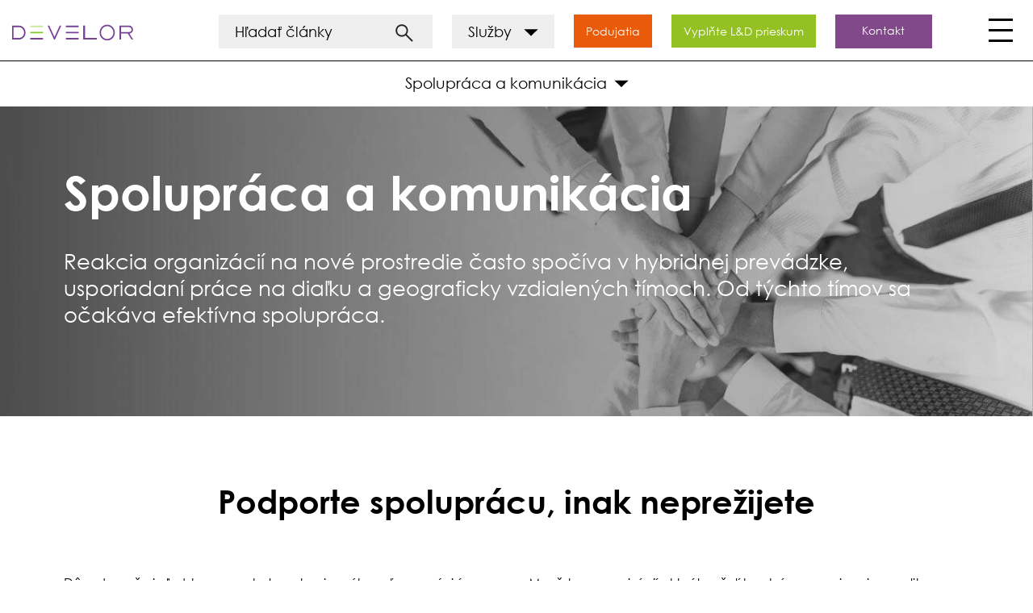

--- FILE ---
content_type: text/html; charset=UTF-8
request_url: https://www.develor.sk/spolupraca-na-vysledkoch/
body_size: 57310
content:
<!doctype html>
<html lang="sk-SK" prefix="og: https://ogp.me/ns#">
<head>
    <meta charset="UTF-8">
    <meta name="viewport" content="width=device-width, initial-scale=1">
    <meta id="contentLanguage" http-equiv="Content-Language" content="en-GB" />

    <link rel="profile" href="https://gmpg.org/xfn/11">
    

    <link rel="alternate" hreflang="sk-SK" href="https://www.develor.sk" />
    <link rel="alternate" hreflang="cs-CZ" href="https://www.develor.cz" />
    <link rel="alternate" hreflang="hu-HU" href="https://www.develor.hu" />
    <link rel="alternate" hreflang="pl-PL" href="https://www.develor.pl" />
    <link rel="alternate" hreflang="uk-UA" href="https://www.develor.com.ua" />
    <link rel="alternate" hreflang="hr-HR" href="https://www.develor.hr" />
    <link rel="alternate" hreflang="sl-SI" href="https://www.develor.si" />
   
    <link rel="alternate" hreflang="es-ES" href="https://www.develor.es" />
    <link rel="alternate" hreflang="az-AZ" href="https://www.develor.az" />

    


    <link rel="icon" href="https://e879agsraxu.exactdn.com/wp-content/themes/develor/favicon.png" type="image/x-icon" />
<link rel="shortcut icon" href="https://e879agsraxu.exactdn.com/wp-content/themes/develor/favicon.png" type="image/x-icon" />


    
    
    
    
    
    

    
     





    <script src="https://code.jquery.com/jquery-3.5.1.min.js" integrity="sha256-9/aliU8dGd2tb6OSsuzixeV4y/faTqgFtohetphbbj0=" crossorigin="anonymous"></script>
    
    <!-- Google Tag Manager -->
<script>(function(w,d,s,l,i){w[l]=w[l]||[];w[l].push({'gtm.start':
new Date().getTime(),event:'gtm.js'});var f=d.getElementsByTagName(s)[0],
j=d.createElement(s),dl=l!='dataLayer'?'&l='+l:'';j.async=true;j.src=
'https://www.googletagmanager.com/gtm.js?id='+i+dl;f.parentNode.insertBefore(j,f);
})(window,document,'script','dataLayer','GTM-KZWJT7K');</script>
<!-- End Google Tag Manager -->



    <link rel="preconnect" href="https://fonts.gstatic.com" crossorigin />
<!-- Search Engine Optimization by Rank Math PRO - https://rankmath.com/ -->
<title>Spolupráca a komunikácia | DEVELOR</title><link rel="preload" as="style" href="https://e879agsraxu.exactdn.com/easyio-fonts/css2?family=Raleway:wght@300;400;700;900&#038;display=swap" /><link rel="stylesheet" href="https://e879agsraxu.exactdn.com/easyio-fonts/css2?family=Raleway:wght@300;400;700;900&#038;display=swap" media="print" onload="this.media='all'" /><noscript><link rel="stylesheet" href="https://e879agsraxu.exactdn.com/easyio-fonts/css2?family=Raleway:wght@300;400;700;900&#038;display=swap" /></noscript><link rel="stylesheet" href="https://e879agsraxu.exactdn.com/wp-content/cache/min/1/5763d7a0c69d4705f02b8cbf7413fc2b.css" media="all" data-minify="1" />
<meta name="description" content="Spolupráca v synergii nikdy nebola ľahká a situácia sa zhoršuje. K výzve určite prispieva neistota ekonomiky, nové komunikačné výzvy a vzdialené prostredie."/>
<meta name="robots" content="follow, index, max-snippet:-1, max-video-preview:-1, max-image-preview:large"/>
<link rel="canonical" href="https://www.develor.sk/spolupraca-na-vysledkoch/" />
<meta property="og:locale" content="sk_SK" />
<meta property="og:type" content="article" />
<meta property="og:title" content="DEVELOR | Spolupráca na výsledkoch" />
<meta property="og:description" content="Spolupráca v synergii nikdy nebola ľahká a situácia sa zhoršuje. K výzve určite prispieva neistota ekonomiky, nové komunikačné výzvy a vzdialené prostredie." />
<meta property="og:url" content="https://www.develor.sk/spolupraca-na-vysledkoch/" />
<meta property="og:site_name" content="DEVELOR" />
<meta property="og:updated_time" content="2025-07-14T10:51:37+00:00" />
<meta property="article:published_time" content="2020-10-08T23:44:41+00:00" />
<meta property="article:modified_time" content="2025-07-14T10:51:37+00:00" />
<meta name="twitter:card" content="summary_large_image" />
<meta name="twitter:title" content="Spolupráca a komunikácia | DEVELOR" />
<meta name="twitter:description" content="Spolupráca v synergii nikdy nebola ľahká a situácia sa zhoršuje. K výzve určite prispieva neistota ekonomiky, nové komunikačné výzvy a vzdialené prostredie." />
<meta name="twitter:label1" content="Time to read" />
<meta name="twitter:data1" content="Less than a minute" />
<script type="application/ld+json" class="rank-math-schema-pro">{"@context":"https://schema.org","@graph":[{"@type":"Organization","@id":"https://www.develor.sk/#organization","name":"DEVELOR","url":"https://www.develor.sk"},{"@type":"WebSite","@id":"https://www.develor.sk/#website","url":"https://www.develor.sk","name":"DEVELOR","publisher":{"@id":"https://www.develor.sk/#organization"},"inLanguage":"sk-SK"},{"@type":"WebPage","@id":"https://www.develor.sk/spolupraca-na-vysledkoch/#webpage","url":"https://www.develor.sk/spolupraca-na-vysledkoch/","name":"Spolupr\u00e1ca a komunik\u00e1cia | DEVELOR","datePublished":"2020-10-08T23:44:41+00:00","dateModified":"2025-07-14T10:51:37+00:00","isPartOf":{"@id":"https://www.develor.sk/#website"},"inLanguage":"sk-SK"},{"@type":"Person","@id":"https://www.develor.sk/spolupraca-na-vysledkoch/#author","name":"bpotocnak","image":{"@type":"ImageObject","@id":"https://secure.gravatar.com/avatar/661b297c5de1cf203a9721011306a960?s=96&amp;d=mm&amp;r=g","url":"https://secure.gravatar.com/avatar/661b297c5de1cf203a9721011306a960?s=96&amp;d=mm&amp;r=g","caption":"bpotocnak","inLanguage":"sk-SK"},"sameAs":["https://www.develor.sk"],"worksFor":{"@id":"https://www.develor.sk/#organization"}},{"@type":"Article","headline":"Spolupr\u00e1ca a komunik\u00e1cia | DEVELOR","datePublished":"2020-10-08T23:44:41+00:00","dateModified":"2025-07-14T10:51:37+00:00","author":{"@id":"https://www.develor.sk/spolupraca-na-vysledkoch/#author","name":"bpotocnak"},"publisher":{"@id":"https://www.develor.sk/#organization"},"description":"Spolupr\u00e1ca v synergii nikdy nebola \u013eahk\u00e1 a situ\u00e1cia sa zhor\u0161uje. K v\u00fdzve ur\u010dite prispieva neistota ekonomiky, nov\u00e9 komunika\u010dn\u00e9 v\u00fdzvy a vzdialen\u00e9 prostredie.","name":"Spolupr\u00e1ca a komunik\u00e1cia | DEVELOR","@id":"https://www.develor.sk/spolupraca-na-vysledkoch/#richSnippet","isPartOf":{"@id":"https://www.develor.sk/spolupraca-na-vysledkoch/#webpage"},"inLanguage":"sk-SK","mainEntityOfPage":{"@id":"https://www.develor.sk/spolupraca-na-vysledkoch/#webpage"}}]}</script>
<!-- /Rank Math WordPress SEO plugin -->

<link rel='dns-prefetch' href='//cdn.jsdelivr.net' />
<link rel='dns-prefetch' href='//e879agsraxu.exactdn.com' />
<link href='https://fonts.gstatic.com' crossorigin rel='preconnect' />
<link rel='preconnect' href='//e879agsraxu.exactdn.com' />
<link rel='preconnect' href='//e879agsraxu.exactdn.com' crossorigin />
<link rel="alternate" type="application/rss+xml" title="RSS kanál: DEVELOR &raquo;" href="https://www.develor.sk/feed/" />
<link rel="alternate" type="application/rss+xml" title="RSS kanál komentárov webu DEVELOR &raquo;" href="https://www.develor.sk/comments/feed/" />
<style id='wp-emoji-styles-inline-css'>

	img.wp-smiley, img.emoji {
		display: inline !important;
		border: none !important;
		box-shadow: none !important;
		height: 1em !important;
		width: 1em !important;
		margin: 0 0.07em !important;
		vertical-align: -0.1em !important;
		background: none !important;
		padding: 0 !important;
	}
</style>

<style id='rank-math-toc-block-style-inline-css'>
.wp-block-rank-math-toc-block nav ol{counter-reset:item}.wp-block-rank-math-toc-block nav ol li{display:block}.wp-block-rank-math-toc-block nav ol li:before{content:counters(item, ".") ". ";counter-increment:item}

</style>
<style id='classic-theme-styles-inline-css'>
/*! This file is auto-generated */
.wp-block-button__link{color:#fff;background-color:#32373c;border-radius:9999px;box-shadow:none;text-decoration:none;padding:calc(.667em + 2px) calc(1.333em + 2px);font-size:1.125em}.wp-block-file__button{background:#32373c;color:#fff;text-decoration:none}
</style>
<style id='global-styles-inline-css'>
:root{--wp--preset--aspect-ratio--square: 1;--wp--preset--aspect-ratio--4-3: 4/3;--wp--preset--aspect-ratio--3-4: 3/4;--wp--preset--aspect-ratio--3-2: 3/2;--wp--preset--aspect-ratio--2-3: 2/3;--wp--preset--aspect-ratio--16-9: 16/9;--wp--preset--aspect-ratio--9-16: 9/16;--wp--preset--color--black: #000000;--wp--preset--color--cyan-bluish-gray: #abb8c3;--wp--preset--color--white: #ffffff;--wp--preset--color--pale-pink: #f78da7;--wp--preset--color--vivid-red: #cf2e2e;--wp--preset--color--luminous-vivid-orange: #ff6900;--wp--preset--color--luminous-vivid-amber: #fcb900;--wp--preset--color--light-green-cyan: #7bdcb5;--wp--preset--color--vivid-green-cyan: #00d084;--wp--preset--color--pale-cyan-blue: #8ed1fc;--wp--preset--color--vivid-cyan-blue: #0693e3;--wp--preset--color--vivid-purple: #9b51e0;--wp--preset--gradient--vivid-cyan-blue-to-vivid-purple: linear-gradient(135deg,rgba(6,147,227,1) 0%,rgb(155,81,224) 100%);--wp--preset--gradient--light-green-cyan-to-vivid-green-cyan: linear-gradient(135deg,rgb(122,220,180) 0%,rgb(0,208,130) 100%);--wp--preset--gradient--luminous-vivid-amber-to-luminous-vivid-orange: linear-gradient(135deg,rgba(252,185,0,1) 0%,rgba(255,105,0,1) 100%);--wp--preset--gradient--luminous-vivid-orange-to-vivid-red: linear-gradient(135deg,rgba(255,105,0,1) 0%,rgb(207,46,46) 100%);--wp--preset--gradient--very-light-gray-to-cyan-bluish-gray: linear-gradient(135deg,rgb(238,238,238) 0%,rgb(169,184,195) 100%);--wp--preset--gradient--cool-to-warm-spectrum: linear-gradient(135deg,rgb(74,234,220) 0%,rgb(151,120,209) 20%,rgb(207,42,186) 40%,rgb(238,44,130) 60%,rgb(251,105,98) 80%,rgb(254,248,76) 100%);--wp--preset--gradient--blush-light-purple: linear-gradient(135deg,rgb(255,206,236) 0%,rgb(152,150,240) 100%);--wp--preset--gradient--blush-bordeaux: linear-gradient(135deg,rgb(254,205,165) 0%,rgb(254,45,45) 50%,rgb(107,0,62) 100%);--wp--preset--gradient--luminous-dusk: linear-gradient(135deg,rgb(255,203,112) 0%,rgb(199,81,192) 50%,rgb(65,88,208) 100%);--wp--preset--gradient--pale-ocean: linear-gradient(135deg,rgb(255,245,203) 0%,rgb(182,227,212) 50%,rgb(51,167,181) 100%);--wp--preset--gradient--electric-grass: linear-gradient(135deg,rgb(202,248,128) 0%,rgb(113,206,126) 100%);--wp--preset--gradient--midnight: linear-gradient(135deg,rgb(2,3,129) 0%,rgb(40,116,252) 100%);--wp--preset--font-size--small: 13px;--wp--preset--font-size--medium: 20px;--wp--preset--font-size--large: 36px;--wp--preset--font-size--x-large: 42px;--wp--preset--spacing--20: 0.44rem;--wp--preset--spacing--30: 0.67rem;--wp--preset--spacing--40: 1rem;--wp--preset--spacing--50: 1.5rem;--wp--preset--spacing--60: 2.25rem;--wp--preset--spacing--70: 3.38rem;--wp--preset--spacing--80: 5.06rem;--wp--preset--shadow--natural: 6px 6px 9px rgba(0, 0, 0, 0.2);--wp--preset--shadow--deep: 12px 12px 50px rgba(0, 0, 0, 0.4);--wp--preset--shadow--sharp: 6px 6px 0px rgba(0, 0, 0, 0.2);--wp--preset--shadow--outlined: 6px 6px 0px -3px rgba(255, 255, 255, 1), 6px 6px rgba(0, 0, 0, 1);--wp--preset--shadow--crisp: 6px 6px 0px rgba(0, 0, 0, 1);}:where(.is-layout-flex){gap: 0.5em;}:where(.is-layout-grid){gap: 0.5em;}body .is-layout-flex{display: flex;}.is-layout-flex{flex-wrap: wrap;align-items: center;}.is-layout-flex > :is(*, div){margin: 0;}body .is-layout-grid{display: grid;}.is-layout-grid > :is(*, div){margin: 0;}:where(.wp-block-columns.is-layout-flex){gap: 2em;}:where(.wp-block-columns.is-layout-grid){gap: 2em;}:where(.wp-block-post-template.is-layout-flex){gap: 1.25em;}:where(.wp-block-post-template.is-layout-grid){gap: 1.25em;}.has-black-color{color: var(--wp--preset--color--black) !important;}.has-cyan-bluish-gray-color{color: var(--wp--preset--color--cyan-bluish-gray) !important;}.has-white-color{color: var(--wp--preset--color--white) !important;}.has-pale-pink-color{color: var(--wp--preset--color--pale-pink) !important;}.has-vivid-red-color{color: var(--wp--preset--color--vivid-red) !important;}.has-luminous-vivid-orange-color{color: var(--wp--preset--color--luminous-vivid-orange) !important;}.has-luminous-vivid-amber-color{color: var(--wp--preset--color--luminous-vivid-amber) !important;}.has-light-green-cyan-color{color: var(--wp--preset--color--light-green-cyan) !important;}.has-vivid-green-cyan-color{color: var(--wp--preset--color--vivid-green-cyan) !important;}.has-pale-cyan-blue-color{color: var(--wp--preset--color--pale-cyan-blue) !important;}.has-vivid-cyan-blue-color{color: var(--wp--preset--color--vivid-cyan-blue) !important;}.has-vivid-purple-color{color: var(--wp--preset--color--vivid-purple) !important;}.has-black-background-color{background-color: var(--wp--preset--color--black) !important;}.has-cyan-bluish-gray-background-color{background-color: var(--wp--preset--color--cyan-bluish-gray) !important;}.has-white-background-color{background-color: var(--wp--preset--color--white) !important;}.has-pale-pink-background-color{background-color: var(--wp--preset--color--pale-pink) !important;}.has-vivid-red-background-color{background-color: var(--wp--preset--color--vivid-red) !important;}.has-luminous-vivid-orange-background-color{background-color: var(--wp--preset--color--luminous-vivid-orange) !important;}.has-luminous-vivid-amber-background-color{background-color: var(--wp--preset--color--luminous-vivid-amber) !important;}.has-light-green-cyan-background-color{background-color: var(--wp--preset--color--light-green-cyan) !important;}.has-vivid-green-cyan-background-color{background-color: var(--wp--preset--color--vivid-green-cyan) !important;}.has-pale-cyan-blue-background-color{background-color: var(--wp--preset--color--pale-cyan-blue) !important;}.has-vivid-cyan-blue-background-color{background-color: var(--wp--preset--color--vivid-cyan-blue) !important;}.has-vivid-purple-background-color{background-color: var(--wp--preset--color--vivid-purple) !important;}.has-black-border-color{border-color: var(--wp--preset--color--black) !important;}.has-cyan-bluish-gray-border-color{border-color: var(--wp--preset--color--cyan-bluish-gray) !important;}.has-white-border-color{border-color: var(--wp--preset--color--white) !important;}.has-pale-pink-border-color{border-color: var(--wp--preset--color--pale-pink) !important;}.has-vivid-red-border-color{border-color: var(--wp--preset--color--vivid-red) !important;}.has-luminous-vivid-orange-border-color{border-color: var(--wp--preset--color--luminous-vivid-orange) !important;}.has-luminous-vivid-amber-border-color{border-color: var(--wp--preset--color--luminous-vivid-amber) !important;}.has-light-green-cyan-border-color{border-color: var(--wp--preset--color--light-green-cyan) !important;}.has-vivid-green-cyan-border-color{border-color: var(--wp--preset--color--vivid-green-cyan) !important;}.has-pale-cyan-blue-border-color{border-color: var(--wp--preset--color--pale-cyan-blue) !important;}.has-vivid-cyan-blue-border-color{border-color: var(--wp--preset--color--vivid-cyan-blue) !important;}.has-vivid-purple-border-color{border-color: var(--wp--preset--color--vivid-purple) !important;}.has-vivid-cyan-blue-to-vivid-purple-gradient-background{background: var(--wp--preset--gradient--vivid-cyan-blue-to-vivid-purple) !important;}.has-light-green-cyan-to-vivid-green-cyan-gradient-background{background: var(--wp--preset--gradient--light-green-cyan-to-vivid-green-cyan) !important;}.has-luminous-vivid-amber-to-luminous-vivid-orange-gradient-background{background: var(--wp--preset--gradient--luminous-vivid-amber-to-luminous-vivid-orange) !important;}.has-luminous-vivid-orange-to-vivid-red-gradient-background{background: var(--wp--preset--gradient--luminous-vivid-orange-to-vivid-red) !important;}.has-very-light-gray-to-cyan-bluish-gray-gradient-background{background: var(--wp--preset--gradient--very-light-gray-to-cyan-bluish-gray) !important;}.has-cool-to-warm-spectrum-gradient-background{background: var(--wp--preset--gradient--cool-to-warm-spectrum) !important;}.has-blush-light-purple-gradient-background{background: var(--wp--preset--gradient--blush-light-purple) !important;}.has-blush-bordeaux-gradient-background{background: var(--wp--preset--gradient--blush-bordeaux) !important;}.has-luminous-dusk-gradient-background{background: var(--wp--preset--gradient--luminous-dusk) !important;}.has-pale-ocean-gradient-background{background: var(--wp--preset--gradient--pale-ocean) !important;}.has-electric-grass-gradient-background{background: var(--wp--preset--gradient--electric-grass) !important;}.has-midnight-gradient-background{background: var(--wp--preset--gradient--midnight) !important;}.has-small-font-size{font-size: var(--wp--preset--font-size--small) !important;}.has-medium-font-size{font-size: var(--wp--preset--font-size--medium) !important;}.has-large-font-size{font-size: var(--wp--preset--font-size--large) !important;}.has-x-large-font-size{font-size: var(--wp--preset--font-size--x-large) !important;}
:where(.wp-block-post-template.is-layout-flex){gap: 1.25em;}:where(.wp-block-post-template.is-layout-grid){gap: 1.25em;}
:where(.wp-block-columns.is-layout-flex){gap: 2em;}:where(.wp-block-columns.is-layout-grid){gap: 2em;}
:root :where(.wp-block-pullquote){font-size: 1.5em;line-height: 1.6;}
</style>




<style id='divi-builder-style-inline-inline-css'>
#wp-admin-bar-et-use-visual-builder a:before{font-family:ETmodules!important;content:"\e625";font-size:30px!important;width:28px;margin-top:-3px;color:#974df3!important}#wp-admin-bar-et-use-visual-builder:hover a:before{color:#fff!important}#wp-admin-bar-et-use-visual-builder:hover a,#wp-admin-bar-et-use-visual-builder a:hover{transition:background-color .5s ease;-webkit-transition:background-color .5s ease;-moz-transition:background-color .5s ease;background-color:#7e3bd0!important;color:#fff!important}* html .clearfix,:first-child+html .clearfix{zoom:1}.iphone .et_pb_section_video_bg video::-webkit-media-controls-start-playback-button{display:none!important;-webkit-appearance:none}.et_mobile_device .et_pb_section_parallax .et_pb_parallax_css{background-attachment:scroll}.et-social-facebook a.icon:before{content:"\e093"}.et-social-twitter a.icon:before{content:"\e094"}.et-social-google-plus a.icon:before{content:"\e096"}.et-social-instagram a.icon:before{content:"\e09a"}.et-social-rss a.icon:before{content:"\e09e"}.ai1ec-single-event:after{content:" ";display:table;clear:both}.evcal_event_details .evcal_evdata_cell .eventon_details_shading_bot.eventon_details_shading_bot{z-index:3}.wp-block-divi-layout{margin-bottom:1em}#et-boc .et-l{text-shadow:none}#et-boc .et-l .hentry,#et-boc .et-l a,#et-boc .et-l a:active,#et-boc .et-l blockquote,#et-boc .et-l div,#et-boc .et-l em,#et-boc .et-l form,#et-boc .et-l h1,#et-boc .et-l h2,#et-boc .et-l h3,#et-boc .et-l h4,#et-boc .et-l h5,#et-boc .et-l h6,#et-boc .et-l hr,#et-boc .et-l iframe,#et-boc .et-l img,#et-boc .et-l input,#et-boc .et-l label,#et-boc .et-l li,#et-boc .et-l object,#et-boc .et-l ol,#et-boc .et-l p,#et-boc .et-l span,#et-boc .et-l strong,#et-boc .et-l textarea,#et-boc .et-l ul,#et-boc .et-l video{text-align:inherit;margin:0;padding:0;border:none;outline:0;vertical-align:baseline;background:transparent;letter-spacing:normal;color:inherit;box-shadow:none;-webkit-box-shadow:none;-moz-box-shadow:none;text-shadow:inherit;border-radius:0;-moz-border-radius:0;-webkit-border-radius:0;transition:none}#et-boc .et-l h1,#et-boc .et-l h2,#et-boc .et-l h3,#et-boc .et-l h4,#et-boc .et-l h5,#et-boc .et-l h6{line-height:1em;padding-bottom:10px;font-weight:500;text-transform:none;font-style:normal}#et-boc .et-l ol,#et-boc .et-l ul{list-style:none;text-align:inherit}#et-boc .et-l ol li,#et-boc .et-l ul li{padding-left:0;background:none;margin-left:0}#et-boc .et-l blockquote{quotes:none}#et-boc .et-l blockquote:after,#et-boc .et-l blockquote:before{content:"";content:none}#et-boc .et-l :focus{outline:0}#et-boc .et-l article,#et-boc .et-l aside,#et-boc .et-l footer,#et-boc .et-l header,#et-boc .et-l hgroup,#et-boc .et-l nav,#et-boc .et-l section{display:block}#et-boc .et-l input[type=email],#et-boc .et-l input[type=number],#et-boc .et-l input[type=password],#et-boc .et-l input[type=text]{height:49px}#et-boc .et-l a{text-decoration:none!important}#et-boc .et-l p{padding-bottom:1em;color:inherit!important}#et-boc .et-l p:last-of-type{padding-bottom:0}#et-boc .et-l img{max-width:100%;height:auto}#et-boc .et-l embed,#et-boc .et-l iframe,#et-boc .et-l object,#et-boc .et-l video{max-width:100%}.et-db #et-boc .et-l .et_pb_widget_area .enigma_sidebar_widget #searchform .input-group-btn,.et-db #et-boc .et-l .et_pb_widget_area .widget_search .large-2,.et-db #et-boc .et-l .et_pb_widget_area .widget_search .small-2,.et-db #et-boc .et-l .et_pb_widget_area .widget_search>form>.input-group>span.input-group-btn{position:absolute;top:0;right:0;z-index:5;width:80px}.et-db #et-boc .et-l .et_pb_module a{color:#2ea3f2}.et-db #et-boc .et-l .et_pb_module .sticky h2,.et-db #et-boc .et-l .et_pb_module h2 a{color:inherit!important}.et-db #et-boc .et-l .et_pb_module input{margin:0}.et-db #et-boc .et-l .et_pb_module .post-meta{position:relative}.et-db #et-boc .et-l .et_pb_bg_layout_dark a{color:#fff}.et-db #et-boc .et-l .et-pb-slider-arrows a:before,.et-db #et-boc .et-l .et_pb_video_play:before,.et-db #et-boc .et-l ul.et_pb_member_social_links a:before{color:inherit}.et-db #et-boc .et-l ul.et_pb_social_media_follow .et_pb_social_icon a.icon{top:auto;position:relative}.et-db #et-boc .et-l .clearfix{clear:none;display:inline;display:initial}.et-db #et-boc .et-l address.clearfix,.et-db #et-boc .et-l article.clearfix,.et-db #et-boc .et-l aside.clearfix,.et-db #et-boc .et-l blockquote.clearfix,.et-db #et-boc .et-l canvas.clearfix,.et-db #et-boc .et-l dd.clearfix,.et-db #et-boc .et-l div.clearfix,.et-db #et-boc .et-l dl.clearfix,.et-db #et-boc .et-l fieldset.clearfix,.et-db #et-boc .et-l figcaption.clearfix,.et-db #et-boc .et-l figure.clearfix,.et-db #et-boc .et-l footer.clearfix,.et-db #et-boc .et-l form.clearfix,.et-db #et-boc .et-l h1.clearfix,.et-db #et-boc .et-l h2.clearfix,.et-db #et-boc .et-l h3.clearfix,.et-db #et-boc .et-l h4.clearfix,.et-db #et-boc .et-l h5.clearfix,.et-db #et-boc .et-l h6.clearfix,.et-db #et-boc .et-l header.clearfix,.et-db #et-boc .et-l hgroup.clearfix,.et-db #et-boc .et-l hr.clearfix,.et-db #et-boc .et-l main.clearfix,.et-db #et-boc .et-l nav.clearfix,.et-db #et-boc .et-l noscript.clearfix,.et-db #et-boc .et-l ol.clearfix,.et-db #et-boc .et-l output.clearfix,.et-db #et-boc .et-l p.clearfix,.et-db #et-boc .et-l pre.clearfix,.et-db #et-boc .et-l section.clearfix,.et-db #et-boc .et-l table.clearfix,.et-db #et-boc .et-l tfoot.clearfix,.et-db #et-boc .et-l ul.clearfix,.et-db #et-boc .et-l video.clearfix{display:block}.et-db #et-boc .et-l .et_main_video_container *,.et-db #et-boc .et-l .et_pb_slide_video *,.et-db #et-boc .et-l .et_pb_video_box *{height:auto}.et-db #et-boc .et-l .et_main_video_container iframe,.et-db #et-boc .et-l .et_pb_slide_video iframe,.et-db #et-boc .et-l .et_pb_video_box iframe{height:100%}.et-db #et-boc .et-l .et_pb_module ul{overflow:visible}.et-db #et-boc .et-l .et_pb_module ol,.et-db #et-boc .et-l .et_pb_module ul,ol .et-db #et-boc .et-l .et_pb_module,ul .et-db #et-boc .et-l .et_pb_module{background:transparent}.et-db #et-boc .et-l .et_pb_module h3{display:block!important}.et-db #et-boc .et-l .et_pb_module img{max-width:100%;margin:0;border:none;padding:0;background:none;border-radius:0}.et-db #et-boc .et-l .et_pb_module img:hover{opacity:1;box-shadow:none}.et-db #et-boc .et-l .et_pb_module a:not(.wc-forward),.et-db #et-boc .et-l .et_pb_module h1 a,.et-db #et-boc .et-l .et_pb_module h2 a,.et-db #et-boc .et-l .et_pb_module h3 a,.et-db #et-boc .et-l .et_pb_module h4 a,.et-db #et-boc .et-l .et_pb_module h5 a,.et-db #et-boc .et-l .et_pb_module h6 a{line-height:1em;padding-bottom:10px;font-weight:500;text-transform:none;font-style:normal}.et-db #et-boc .et-l .et_pb_module .entry-featured-image-url{padding-bottom:0}.et-db #et-boc .et-l .et_pb_module blockquote{margin:20px 0 30px;padding-left:20px;border-left:5px solid;border-color:#2ea3f2;font-style:normal}.et-db #et-boc .et-l .et_pb_module input[type=radio]{margin-right:7px}.et-db #et-boc .et-l .et_pb_module input.text:not(.qty),.et-db #et-boc .et-l .et_pb_module input.title,.et-db #et-boc .et-l .et_pb_module input[type=email],.et-db #et-boc .et-l .et_pb_module input[type=password],.et-db #et-boc .et-l .et_pb_module input[type=tel],.et-db #et-boc .et-l .et_pb_module input[type=text],.et-db #et-boc .et-l .et_pb_module input select,.et-db #et-boc .et-l .et_pb_module input textarea{border:1px solid #bbb;color:#4e4e4e;padding:5px 10px;height:auto;width:auto}.et-db #et-boc .et-l .et_pb_module #email{width:100%}.et-db #et-boc .et-l .et-pb-slider-arrows a{color:inherit}.et-db #et-boc .et-l .et_pb_post .post-meta a{color:inherit!important}.et-db #et-boc .et-l .et_pb_counter_amount_number{letter-spacing:inherit;text-decoration:inherit}.et-db #et-boc .et-l .et_pb_blurb img{width:inherit}.et-db #et-boc .et-l .comment-content *,.et-db #et-boc .et-l .et_pb_blurb_container,.et-db #et-boc .et-l .et_pb_blurb_container *,.et-db #et-boc .et-l .et_pb_blurb_content,.et-db #et-boc .et-l .et_pb_newsletter_button_text,.et-db #et-boc .et-l .et_pb_newsletter_description *,.et-db #et-boc .et-l .et_pb_promo_description,.et-db #et-boc .et-l .et_pb_promo_description *{letter-spacing:inherit}.et-db #et-boc .et-l .et_pb_image img{width:inherit}.et-db #et-boc .et-l .et_pb_image a{line-height:0;padding-bottom:0}.et-db #et-boc .et-l .et_pb_newsletter_description{letter-spacing:inherit}.et-db #et-boc .et-l .et_pb_newsletter_form p input{background-color:#fff!important;width:100%!important}.et-db #et-boc .et-l .et_pb_text *{letter-spacing:inherit}.et-db #et-boc .et-l .et-db .et_pb_section{background-color:transparent}.et-db #et-boc .et-l .et_pb_section *{-webkit-font-smoothing:antialiased}.et-db #et-boc .et-l .pagination{width:100%;clear:both}.et-db #et-boc .et-l .pagination:after,.et-db #et-boc .et-l .pagination:before{visibility:hidden}.et-db #et-boc .et-l .pagination a{width:auto;border:none;background:transparent}.et-db #et-boc .et-l .wp-pagenavi{text-align:right;border-top:1px solid #e2e2e2;padding-top:13px;clear:both;margin-bottom:30px}.et-db #et-boc .et-l .wp-pagenavi a,.et-db #et-boc .et-l .wp-pagenavi span{color:#666;margin:0 5px;text-decoration:none;font-size:14px!important;font-weight:400!important;border:none!important}.et-db #et-boc .et-l .wp-pagenavi .nextpostslink,.et-db #et-boc .et-l .wp-pagenavi .previouspostslink{color:#999!important}.et-db #et-boc .et-l .wp-pagenavi a:hover,.et-db #et-boc .et-l .wp-pagenavi span.current{color:#82c0c7!important}.et-db #et-boc .et-l .nav-previous{float:left}.et-db #et-boc .et-l .nav-next{float:right}.et-db #et-boc .et-l article .et_pb_text_color_light,.et-db #et-boc .et-l article .et_pb_text_color_light a,.et-db #et-boc .et-l article .et_pb_text_color_light a:hover,.et-db #et-boc .et-l article .et_pb_text_color_light a:visited,.et-db #et-boc .et-l article .et_pb_text_color_light blockquote{color:#fff}.et-db #et-boc .et-l .et_pb_posts .et_pb_post{padding:0;border-top:none;border-left:0;border-right:0;border-bottom:none;background:transparent;width:100%;margin-top:0}.et-db #et-boc .et-l .et_pb_posts .et_pb_post .entry-title a,.et-db #et-boc .et-l .et_pb_posts .et_pb_post .post-content,.et-db #et-boc .et-l .et_pb_posts .et_pb_post .post-content *,.et-db #et-boc .et-l .et_pb_posts .et_pb_post .post-meta a,.et-db #et-boc .et-l .et_pb_posts .et_pb_post .post-meta span{letter-spacing:inherit}.et-db #et-boc .et-l .et_pb_blog_grid blockquote:before,.et-db #et-boc .et-l .et_pb_posts blockquote:before{display:none}.et-db #et-boc .et-l .et_pb_blog_grid a.more-link,.et-db #et-boc .et-l .et_pb_posts a.more-link{position:relative;color:inherit!important;font-size:inherit;background-color:transparent!important;float:none!important;padding:0!important;text-transform:none;line-height:normal;display:block;font-family:inherit;bottom:auto;right:auto}.et-db #et-boc .et-l .et_pb_blog_grid .column{width:100%;margin:0}.et-db #et-boc .et-l .et_pb_blog_grid .et_pb_post{padding:19px!important;background-image:none!important;float:none;width:100%;margin-top:0}.et-db #et-boc .et-l .et_pb_blog_grid .et_pb_image_container{max-width:none}.et-db #et-boc .et-l .et_pb_blog_grid_wrapper .et_pb_blog_grid article{border-bottom:1px solid #ddd!important}.et-db #et-boc .et-l .et_pb_grid_item.entry{padding:0}.et-db #et-boc .et-l .et_pb_module ul,.et-db #et-boc .et-l ul.et_pb_module{margin:0}.et-db #et-boc .et-l .et_pb_module li{list-style:none}.et-db #et-boc .et-l .et_pb_module a,.et-db #et-boc .et-l .et_pb_module a:hover{text-decoration:none}.et-db #et-boc .et-l .et_pb_module h1,.et-db #et-boc .et-l .et_pb_module h2,.et-db #et-boc .et-l .et_pb_module h3,.et-db #et-boc .et-l .et_pb_module h4,.et-db #et-boc .et-l .et_pb_module h5,.et-db #et-boc .et-l .et_pb_module h6{margin:0;text-align:inherit}.et-db #et-boc .et-l .et_pb_module .column{padding:0}.et-db #et-boc .et-l .et_pb_module p{margin:0;text-align:inherit}.et-db #et-boc .et-l .et_pb_module a:focus{outline:none}.et-db #et-boc .et-l .et_pb_module img{display:inline}.et-db #et-boc .et-l .et_pb_module span.percent-value{font-size:inherit;letter-spacing:inherit}.et-db #et-boc .et-l .et_pb_module .hentry{box-shadow:none}.et-db #et-boc .et-l .et_pb_blurb_content ol,.et-db #et-boc .et-l .et_pb_blurb_content ul,.et-db #et-boc .et-l .et_pb_code ol,.et-db #et-boc .et-l .et_pb_code ul,.et-db #et-boc .et-l .et_pb_fullwidth_header .header-content ol,.et-db #et-boc .et-l .et_pb_fullwidth_header .header-content ul,.et-db #et-boc .et-l .et_pb_newsletter_description_content ol,.et-db #et-boc .et-l .et_pb_newsletter_description_content ul,.et-db #et-boc .et-l .et_pb_promo_description ol,.et-db #et-boc .et-l .et_pb_promo_description ul,.et-db #et-boc .et-l .et_pb_slide_content ol,.et-db #et-boc .et-l .et_pb_slide_content ul,.et-db #et-boc .et-l .et_pb_tab ol,.et-db #et-boc .et-l .et_pb_tab ul,.et-db #et-boc .et-l .et_pb_team_member_description ol,.et-db #et-boc .et-l .et_pb_team_member_description ul,.et-db #et-boc .et-l .et_pb_testimonial_description_inner ol,.et-db #et-boc .et-l .et_pb_testimonial_description_inner ul,.et-db #et-boc .et-l .et_pb_text ol,.et-db #et-boc .et-l .et_pb_text ul,.et-db #et-boc .et-l .et_pb_toggle_content ol,.et-db #et-boc .et-l .et_pb_toggle_content ul{margin-top:15px;margin-bottom:15px;margin-left:25px}.et-db #et-boc .et-l .et_pb_blurb_content ul li,.et-db #et-boc .et-l .et_pb_code ul li,.et-db #et-boc .et-l .et_pb_fullwidth_header .header-content ul li,.et-db #et-boc .et-l .et_pb_newsletter_description_content ul li,.et-db #et-boc .et-l .et_pb_promo_description ul li,.et-db #et-boc .et-l .et_pb_slide_content ul li,.et-db #et-boc .et-l .et_pb_tab ul li,.et-db #et-boc .et-l .et_pb_team_member_description ul li,.et-db #et-boc .et-l .et_pb_testimonial_description_inner ul li,.et-db #et-boc .et-l .et_pb_text ul li,.et-db #et-boc .et-l .et_pb_toggle_content ul li{list-style:disc}.et-db #et-boc .et-l .et_pb_blurb_content ol li,.et-db #et-boc .et-l .et_pb_code ol li,.et-db #et-boc .et-l .et_pb_fullwidth_header .header-content ol li,.et-db #et-boc .et-l .et_pb_newsletter_description_content ol li,.et-db #et-boc .et-l .et_pb_promo_description ol li,.et-db #et-boc .et-l .et_pb_slide_content ol li,.et-db #et-boc .et-l .et_pb_tab ol li,.et-db #et-boc .et-l .et_pb_team_member_description ol li,.et-db #et-boc .et-l .et_pb_testimonial_description_inner ol li,.et-db #et-boc .et-l .et_pb_text ol li,.et-db #et-boc .et-l .et_pb_toggle_content ol li{list-style:decimal}.et-db #et-boc .et-l .et_pb_section{margin-bottom:0}.et-db #et-boc .et-l .widget .widget-title,.et-db #et-boc .et-l .widget a{color:inherit}.et-db #et-boc .et-l span.et_portfolio_image{position:relative;display:block}.et-db #et-boc .et-l span.et_portfolio_image img{display:block}.et-db #et-boc .et-l .et_audio_container .mejs-time.mejs-currenttime-container.custom{line-height:18px}.et-db #et-boc .et-l hr.et_pb_module{background-color:transparent;background-image:none;margin:0;padding:0}.et-db #et-boc .et-l .et-pb-slider-arrows a,.et-db #et-boc .et-l .et_pb_blurb_container h4 a,.et-db #et-boc .et-l .et_pb_module .post-meta a,.et-db #et-boc .et-l .et_pb_module h2 a,.et-db #et-boc .et-l .et_pb_module li a,.et-db #et-boc .et-l .et_pb_portfolio_item a,.et-db #et-boc .et-l .et_pb_testimonial_meta a{border-bottom:none}.et-db #et-boc .et-l .et_pb_portfolio_filter a{letter-spacing:inherit;line-height:inherit}.et-db #et-boc .et-l .et_pb_portfolio img{width:100%}.et-db #et-boc .et-l .et_pb_filterable_portfolio.et_pb_filterable_portfolio_grid .hentry,.et-db #et-boc .et-l .et_pb_fullwidth_portfolio .hentry,.et-db #et-boc .et-l .et_pb_portfolio_grid .hentry{padding:0;border:none;clear:none}.et-db #et-boc .et-l .et_pb_filterable_portfolio .hentry:after,.et-db #et-boc .et-l .et_pb_fullwidth_portfolio .hentry:after,.et-db #et-boc .et-l .et_pb_portfolio .hentry:after,.et-db #et-boc .et-l .et_pb_portfolio_grid .hentry:after{background:transparent}.et-db #et-boc .et-l .et_pb_filterable_portfolio_grid .et_pb_portfolio_item h2{font-size:26px}.et-db #et-boc .et-l .et_pb_filterable_portfolio .et_pb_portfolio_filter a{max-width:none}.et-db #et-boc .et-l .et_pb_filterable_portfolio .et_pb_portfolio_filter li{color:#666}.et-db #et-boc .et-l .et_pb_filterable_portfolio .et_pb_portfolio_filter li a{color:inherit!important}.et-db #et-boc .et-l .et_pb_filterable_portfolio .et_pb_portfolio_filter li a:hover{color:#666!important}.et-db #et-boc .et-l .et_pb_filterable_portfolio h2 a{letter-spacing:inherit}.et-db #et-boc .et-l .et_pb_portfolio_filters li a.active{color:#82c0c7!important}.et-db #et-boc .et-l .et_pb_module .hentry.has-post-thumbnail:first-child{margin-top:0}.et-db #et-boc .et-l .et_pb_portfolio_items .hentry,.et-db #et-boc .et-l .format-quote.hentry{padding:0}.et-db #et-boc .et-l .et-bg-layout-dark{text-shadow:none;color:inherit}.et-db #et-boc .et-l .et_pb_slide_image img{margin:0}.et-db #et-boc .et-l .et_pb_slide_description h2{line-height:1em;padding-bottom:10px}.et-db #et-boc .et-l .et_pb_slider .mejs-offscreen{display:none}.et-db #et-boc .et-l .et_pb_slide_content *{letter-spacing:inherit}.et-db #et-boc .et-l .et_pb_countdown_timer .section{width:auto}.et-db #et-boc .et-l .et_pb_widget_area{max-width:100%}.et-db #et-boc .et-l .et_pb_widget_area #searchform,.et-db #et-boc .et-l .et_pb_widget_area #searchform #s,.et-db #et-boc .et-l .et_pb_widget_area *,.et-db #et-boc .et-l .et_pb_widget_area input.search-field{max-width:100%;word-wrap:break-word;box-sizing:border-box;-webkit-box-sizing:border-box;-moz-box-sizing:border-box}.et-db #et-boc .et-l .et_pb_widget_area .widget{border:none;background:transparent;padding:0;box-shadow:none}.et-db #et-boc .et-l .et_pb_widget_area .widget:after{background:transparent}.et-db #et-boc .et-l .et_pb_widget_area .widget-title{border-bottom:none}.et-db #et-boc .et-l .et_pb_widget_area>.widget-title:not(:first-child){margin-top:30px}.et-db #et-boc .et-l .et_pb_widget_area .widget-title,.et-db #et-boc .et-l .et_pb_widget_area h1:first-of-type,.et-db #et-boc .et-l .et_pb_widget_area h2:first-of-type,.et-db #et-boc .et-l .et_pb_widget_area h3:first-of-type,.et-db #et-boc .et-l .et_pb_widget_area h4:first-of-type,.et-db #et-boc .et-l .et_pb_widget_area h5:first-of-type,.et-db #et-boc .et-l .et_pb_widget_area h6:first-of-type{font-weight:500;font-style:normal}.et-db #et-boc .et-l .et_pb_widget_area .widget-title:before,.et-db #et-boc .et-l .et_pb_widget_area h1:first-of-type:before,.et-db #et-boc .et-l .et_pb_widget_area h2:first-of-type:before,.et-db #et-boc .et-l .et_pb_widget_area h3:first-of-type:before,.et-db #et-boc .et-l .et_pb_widget_area h4:first-of-type:before,.et-db #et-boc .et-l .et_pb_widget_area h5:first-of-type:before,.et-db #et-boc .et-l .et_pb_widget_area h6:first-of-type:before{display:none}.et-db #et-boc .et-l .et_pb_widget_area .widgettitle{font-size:18px;padding-bottom:10px}.et-db #et-boc .et-l .et_pb_widget_area .enigma_sidebar_widget,.et-db #et-boc .et-l .et_pb_widget_area .fwidget,.et-db #et-boc .et-l .et_pb_widget_area .sb-widget,.et-db #et-boc .et-l .et_pb_widget_area .widget,.et-db #et-boc .et-l .et_pb_widget_area .widget-box,.et-db #et-boc .et-l .et_pb_widget_area .widget-container,.et-db #et-boc .et-l .et_pb_widget_area .widget-wrapper{margin-top:0;margin-bottom:30px;color:inherit}.et-db #et-boc .et-l .et_pb_widget_area ul li{margin-top:.25em;margin-bottom:.25em;background:none;margin-left:0}.et-db #et-boc .et-l .et_pb_widget_area ul li:after,.et-db #et-boc .et-l .et_pb_widget_area ul li:before{display:none}.et-db #et-boc .et-l .et_pb_widget_area ul ul{border-top:none}.et-db #et-boc .et-l .et_pb_widget_area ul ul li{margin-top:5px;margin-left:15px}.et-db #et-boc .et-l .et_pb_widget_area ul ul li:last-child{border-bottom:none;margin-bottom:0}.et-db #et-boc .et-l .et_pb_widget_area .widgettitle:before{display:none}.et-db #et-boc .et-l .et_pb_widget_area select{margin-right:0;margin-left:0;width:auto}.et-db #et-boc .et-l .et_pb_widget_area img{max-width:100%!important}.et-db #et-boc .et-l .et_pb_widget_area .enigma_sidebar_widget ul li a{display:inline-block;margin-left:0;padding-left:0}.et-db #et-boc .et-l .et_pb_widget_area .enigma_sidebar_widget ul ul li:last-child{padding-bottom:0}.et-db #et-boc .et-l .et_pb_widget_area #searchform,.et-db #et-boc .et-l .et_pb_widget_area .widget_search form{position:relative;padding:0;background:none;margin-top:0;margin-left:0;margin-right:0;display:block;width:100%;height:auto;border:none}.et-db #et-boc .et-l .et_pb_widget_area #searchform input[type=text],.et-db #et-boc .et-l .et_pb_widget_area .enigma_sidebar_widget #searchform input[type=text],.et-db #et-boc .et-l .et_pb_widget_area .widget_search .search-field,.et-db #et-boc .et-l .et_pb_widget_area .widget_search input[type=search],.et-db #et-boc .et-l .et_pb_widget_area .widget_search input[type=text]{position:relative;margin:0;padding:.7em 90px .7em .7em!important;min-width:0;width:100%!important;height:40px!important;font-size:14px;line-height:normal;border:1px solid #ddd!important;color:#666;border-radius:3px!important;display:block;background:#fff!important;background-image:none!important;box-shadow:none!important;float:none!important}.et-db #et-boc .et-l .et_pb_widget_area .et-narrow-wrapper #searchform input[type=text]{padding-right:.7em!important}.et-db #et-boc .et-l .et_pb_widget_area #searchform input[type=submit],.et-db #et-boc .et-l .et_pb_widget_area .enigma_sidebar_widget #searchform button{background-color:#ddd!important;font-size:14px;text-transform:none!important;padding:0 .7em!important;min-width:0;width:80px!important;height:40px!important;-webkit-border-top-right-radius:3px!important;-webkit-border-bottom-right-radius:3px!important;-moz-border-radius-topright:3px!important;-moz-border-radius-bottomright:3px;border-top-right-radius:3px;border-bottom-right-radius:3px;position:absolute!important;left:auto;right:0!important;top:0!important;display:inline-block!important;clip:auto;text-align:center;box-shadow:none!important;cursor:pointer;color:#666!important;text-indent:0!important;background-image:none!important;border:none!important;margin:0!important;float:none!important}.et-db #et-boc .et-l .et_pb_widget_area .et-narrow-wrapper #searchform input[type=submit],.et-db #et-boc .et-l .et_pb_widget_area .widget_search .search-submit,.et-db #et-boc .et-l .et_pb_widget_area .widget_search button,.et-db #et-boc .et-l .et_pb_widget_area .widget_search form.searchform>button,.et-db #et-boc .et-l .et_pb_widget_area .widget_search input[type=submit]{position:relative!important;margin-top:1em!important;-webkit-border-top-left-radius:3px!important;-webkit-border-bottom-left-radius:3px!important;-moz-border-radius-topleft:3px!important;-moz-border-radius-bottomleft:3px;border-top-left-radius:3px;border-bottom-left-radius:3px}.et-db #et-boc .et-l .et_pb_widget_area .widget_search .themeform.searchform div:after,.et-db #et-boc .et-l .et_pb_widget_area .widget_search form:before{display:none}.et-db #et-boc .et-l .et_pb_widget_area .widget_search .input-group,.et-db #et-boc .et-l .et_pb_widget_area .widget_search fieldset,.et-db #et-boc .et-l .et_pb_widget_area .widget_search label{display:block;max-width:100%!important}.et-db #et-boc .et-l .et_pb_widget_area .widget_search.et-narrow-wrapper input[type=search],.et-db #et-boc .et-l .et_pb_widget_area .widget_search.et-narrow-wrapper input[type=text],.et-db #et-boc .et-l .et_pb_widget_area .widget_search.et-no-submit-button input[type=search],.et-db #et-boc .et-l .et_pb_widget_area .widget_search.et-no-submit-button input[type=text]{padding-right:.7em!important}.et-db #et-boc .et-l .et_pb_widget_area .widget_search .search-submit:hover,.et-db #et-boc .et-l .et_pb_widget_area .widget_search input[type=submit]:hover{background:#ddd}.et-db #et-boc .et-l .et_pb_widget_area .widget_search button.search-submit .screen-reader-text{display:inline-block;clip:auto;width:auto;height:auto;position:relative!important;line-height:normal;color:#666}.et-db #et-boc .et-l .et_pb_widget_area .widget_search button.search-submit:before{display:none}.et-db #et-boc .et-l .et_pb_widget_area .widget_search form.form-search .input-group-btn,.et-db #et-boc .et-l .et_pb_widget_area .widget_search form.searchform #search-button-box{position:absolute;top:0;right:0;width:80px;height:40px;z-index:12}.et-db #et-boc .et-l .et_pb_widget_area .widget_search.et-narrow-wrapper form.form-search .input-group-btn,.et-db #et-boc .et-l .et_pb_widget_area .widget_search.et-narrow-wrapper form.searchform #search-button-box,.et-db #et-boc .et-l .et_pb_widget_area .widget_search.et-no-submit-button form.form-search .input-group-btn,.et-db #et-boc .et-l .et_pb_widget_area .widget_search.et-no-submit-button form.searchform #search-button-box{position:relative!important}.et-db #et-boc .et-l .et_pb_widget_area .widget_search .seach_section fieldset{padding:0;margin:0}.et-db #et-boc .et-l .et_pb_widget_area .widget_search .seach_section fieldset .searchsub,.et-db #et-boc .et-l .et_pb_widget_area .widget_search .seach_section fieldset .searchtext{padding:0;background:none}.et-db #et-boc .et-l .et_pb_widget_area .widget_search .assistive-text,.et-db #et-boc .et-l .et_pb_widget_area .widget_search>form>div>.screen-reader-text[for=s]{display:none}.et-db #et-boc .et-l .et_pb_widget_area .widget_search .enigma_sidebar_widget .input-group{display:block}.et-db #et-boc .et-l .et_pb_widget_area .widget_search.et-narrow-wrapper>form>.input-group>span.input-group-btn,.et-db #et-boc .et-l .et_pb_widget_area .widget_search.et-no-submit-button>form>.input-group>span.input-group-btn{position:relative!important}.et-db #et-boc .et-l .et_pb_widget_area .widget_search table.searchform td.searchfield{width:auto;border:none}.et-db #et-boc .et-l .et_pb_widget_area .widget_search table.searchform td.searchbutton{border:none;background:transparent}.et-db #et-boc .et-l .et_pb_widget_area .widget_search .large-10,.et-db #et-boc .et-l .et_pb_widget_area .widget_search .small-10{width:100%}.et-db #et-boc .et-l .et_pb_widget_area .widget_search div.search-field{border:none!important;padding:0!important}.et-db #et-boc .et-l .et_pb_widget_area .widget_search #searchform:after{display:none}.et-db #et-boc .et-l .et_pb_widget_area .enigma_sidebar_widget .input-group{display:block}.et-db #et-boc .et-l .et_pb_widget_area #calendar_wrap{width:100%}.et-db #et-boc .et-l .et_pb_widget_area #wp-calendar,.et-db #et-boc .et-l .et_pb_widget_area .widget_calendar table{table-layout:fixed;width:100%;margin:0}.et-db #et-boc .et-l .et_pb_widget_area .widget_calendar table td,.et-db #et-boc .et-l .et_pb_widget_area .widget_calendar table th{background:transparent}.et-db #et-boc .et-l .et_pb_widget_area .widget_nav_menu ul,.et-db #et-boc .et-l .et_pb_widget_area .widget_nav_menu ul li{display:block}.et-db #et-boc .et-l .et_pb_widget_area .widget_nav_menu .menu{font-family:inherit}.et-db #et-boc .et-l .et_pb_widget_area .widget_nav_menu .menu-item-has-children>a:after,.et-db #et-boc .et-l .et_pb_widget_area .widget_nav_menu .menu li>ul:before{display:none}.et-db #et-boc .et-l .et_pb_newsletter input#email{float:none;max-width:100%}.et-db #et-boc .et-l .et_pb_newsletter_form input{outline:none!important;box-shadow:none!important}.et-db #et-boc .et-l .et_pb_fullwidth_header .et_pb_fullwidth_header_container{float:none}.et-db #et-boc .et-l .et_quote_content blockquote{background-color:transparent!important}.et-db #et-boc .et-l .et_pb_bg_layout_dark .widget,.et-db #et-boc .et-l .et_pb_bg_layout_dark h1 a,.et-db #et-boc .et-l .et_pb_bg_layout_dark h2 a,.et-db #et-boc .et-l .et_pb_bg_layout_dark h3 a,.et-db #et-boc .et-l .et_pb_bg_layout_dark h4 a,.et-db #et-boc .et-l .et_pb_bg_layout_dark h5 a,.et-db #et-boc .et-l .et_pb_bg_layout_dark h6 a{color:inherit!important}.et-db #et-boc .et-l .et-menu-nav{padding:0 5px;margin-bottom:0;overflow:visible!important;background:transparent;border:none}.et-db #et-boc .et-l .et-menu a{padding-top:0;color:inherit!important;background:transparent;text-decoration:inherit!important}.et-db #et-boc .et-l .et-menu a:hover{background:inherit}.et-db #et-boc .et-l .et-menu.nav li,.et-db #et-boc .et-l .et-menu.nav li a{float:none}.et-db #et-boc .et-l .et-menu.nav li ul{display:block;border-radius:0;border-left:none;border-right:none;border-bottom:none}.et-db #et-boc .et-l .et-menu.nav li li{padding:0 20px!important;border-bottom:none;background:inherit}.et-db #et-boc .et-l .et-menu.nav li li a{padding:6px 20px!important;border:none}.et-db #et-boc .et-l .et-menu.nav>li>ul{top:auto}.et-db #et-boc .et-l .et_pb_fullwidth_menu .mobile_nav,.et-db #et-boc .et-l .et_pb_menu .mobile_nav{display:block}.et-db #et-boc .et-l .et_pb_fullwidth_menu .mobile_nav>span,.et-db #et-boc .et-l .et_pb_menu .mobile_nav>span{width:auto;height:auto;top:auto;right:auto}.et-db #et-boc .et-l .et_pb_fullwidth_menu .mobile_nav.opened>span,.et-db #et-boc .et-l .et_pb_menu .mobile_nav.opened>span{transform:none}.et-db #et-boc .et-l .et_pb_fullwidth_menu .et_mobile_menu li>a,.et-db #et-boc .et-l .et_pb_menu .et_mobile_menu li>a{color:inherit!important;background:none;width:100%;padding:10px 5%!important}.et-db #et-boc .et-l .et_pb_fullwidth_menu .et_mobile_menu>.menu-item-has-children>a,.et-db #et-boc .et-l .et_pb_menu .et_mobile_menu>.menu-item-has-children>a{background-color:rgba(0,0,0,.03)}.et-db #et-boc .et-l .et_pb_fullwidth_menu .et_mobile_menu li li,.et-db #et-boc .et-l .et_pb_menu .et_mobile_menu li li{padding-left:5%!important}.et-db #et-boc .et-l ul.et_pb_member_social_links{margin-top:20px}.et-db #et-boc .et-l .mejs-container,.et-db #et-boc .et-l .mejs-container .mejs-controls,.et-db #et-boc .et-l .mejs-embed,.et-db #et-boc .et-l .mejs-embed body{background:#222}.et-db #et-boc .et-l .mejs-controls .mejs-horizontal-volume-slider .mejs-horizontal-volume-total,.et-db #et-boc .et-l .mejs-controls .mejs-time-rail .mejs-time-total{background:hsla(0,0%,100%,.33)}.et-db #et-boc .et-l .mejs-controls .mejs-time-rail .mejs-time-total{margin:5px}.et-db #et-boc .et-l .mejs-controls div.mejs-time-rail{padding-top:5px}.et-db #et-boc .et-l .mejs-controls .mejs-horizontal-volume-slider .mejs-horizontal-volume-current,.et-db #et-boc .et-l .mejs-controls .mejs-time-rail .mejs-time-loaded{background:#fff}.et-db #et-boc .et-l .mejs-controls .mejs-time-rail .mejs-time-current{background:#0073aa}.et-db #et-boc .et-l .mejs-controls .mejs-time-rail .mejs-time-float{background:#eee;border:1px solid #333;margin-left:-18px;text-align:center;color:#111}.et-db #et-boc .et-l .mejs-controls .mejs-time-rail .mejs-time-float-current{margin:2px}.et-db #et-boc .et-l .mejs-controls .mejs-time-rail .mejs-time-float-corner{border:5px solid transparent;border-top-color:#eee;border-radius:0}.et-db #et-boc .et-l .mejs-container .mejs-controls .mejs-time{color:#fff;padding:10px 3px 0;box-sizing:content-box}.et-db #et-boc .et-l .et_pb_audio_module button{box-shadow:none;text-shadow:none;min-height:0}.et-db #et-boc .et-l .et_pb_audio_module button:before{position:relative}.et-db #et-boc .et-l .et_pb_audio_module_content h2{padding-bottom:10px;line-height:1em}.et-db #et-boc .et-l .et_audio_container .mejs-mediaelement{background:transparent}.et-db #et-boc .et-l .et_audio_container .mejs-clear,.et-db #et-boc .et-l .et_audio_container .mejs-time-handle,.et-db #et-boc .et-l .et_audio_container .mejs-volume-slider{display:block!important}.et-db #et-boc .et-l .et_audio_container span.mejs-currenttime{text-shadow:none}.et-db #et-boc .et-l .et_audio_container p.et_audio_module_meta{margin-bottom:17px}.et-db #et-boc .et-l .et_audio_container .mejs-button.mejs-playpause-button,.et-db #et-boc .et-l .et_audio_container .mejs-button.mejs-playpause-button button,.et-db #et-boc .et-l .et_audio_container .mejs-button.mejs-volume-button,.et-db #et-boc .et-l .et_audio_container .mejs-button.mejs-volume-button button{border:none;box-shadow:none}.et-db #et-boc .et-l .et_audio_container .mejs-button.mejs-playpause-button button:before{top:0}.et-db #et-boc .et-l .et_audio_container .mejs-button.mejs-volume-button.mejs-mute,.et-db #et-boc .et-l .et_audio_container .mejs-button.mejs-volume-button.mejs-unmute{position:relative;float:left;clear:none!important;top:auto}.et-db #et-boc .et-l .et_audio_container .mejs-button button:focus{text-decoration:none!important}.et-db #et-boc .et-l .et_audio_container .mejs-controls{box-shadow:none;bottom:auto!important}.et-db #et-boc .et-l .et_audio_container .mejs-controls div.mejs-time-rail{width:auto!important}.et-db #et-boc .et-l .et_audio_container .mejs-controls .mejs-time-rail span{height:10px}.et-db #et-boc .et-l .et_audio_container .mejs-controls .mejs-time-rail a,.et-db #et-boc .et-l .et_audio_container .mejs-controls .mejs-time-rail span{width:auto}.et-db #et-boc .et-l .et_audio_container .mejs-controls .mejs-time-rail .mejs-time-handle{border-radius:5px}.et-db #et-boc .et-l .et_audio_container .mejs-controls .mejs-time-rail .mejs-time-float{border:none!important;color:inherit!important}.et-db #et-boc .et-l .et_audio_container .mejs-controls .mejs-horizontal-volume-slider{width:50px}.et-db #et-boc .et-l .et_audio_container span.mejs-offscreen{display:none}.et-db #et-boc .et-l .et_audio_container span.mejs-time-handle{background-color:#fff}.et-db #et-boc .et-l .et_audio_container span.mejs-time-float-current{min-width:30px}.et-db #et-boc .et-l .et_audio_container .mejs-container{background-color:transparent!important}.et-db #et-boc .et-l .et_audio_container .mejs-container span.mejs-currenttime{display:inline-block}.et-db #et-boc .et-l .et_audio_container .mejs-container .mejs-controls .mejs-time span{line-height:1em}.et-db #et-boc .et-l .et_audio_container .mejs-container .mejs-horizontal-volume-current,.et-db #et-boc .et-l .et_audio_container .mejs-container .mejs-time-current{background:#fff!important}.et-db #et-boc .et-l .et_audio_container .mejs-container .mejs-pause{top:0}.et-db #et-boc .et-l .et_audio_container button:focus{box-shadow:none}.et-db #et-boc .et-l .et_audio_container .mejs-play button:after,.et-db #et-boc .et-l .mejs-pause button:after,.et-db #et-boc .et-l .mejs-volume-button button:after{display:none!important}.et-db #et-boc .et-l .et_pb_column .et_pb_shop_grid .woocommerce ul.products li.product:nth-child(n){float:left!important}.et-db #et-boc .et-l .et_pb_module .woocommerce-page ul.products li.product,.et-db #et-boc .et-l .et_pb_module .woocommerce-page ul.products li.product h3,.et-db #et-boc .et-l .et_pb_module .woocommerce ul.products li.product,.et-db #et-boc .et-l .et_pb_module .woocommerce ul.products li.product h3{background-color:transparent}.et-db #et-boc .et-l .et_pb_module .woocommerce ul.products li.product h3{padding:.3em 0}.et-db #et-boc .et-l .et_pb_module.et_pb_shop_grid:before{display:none}.et-db #et-boc .et-l .et_pb_module .star-rating span{letter-spacing:inherit;padding-top:1.5em}.et-db #et-boc .et-l .product.et-background-image{box-shadow:none}.et-db #et-boc .et-l .et_pb_shop .onsale{box-sizing:content-box;z-index:3;background:#ef8f61;color:#fff;padding:6px 18px;font-size:20px;border-radius:3px;width:auto;height:auto;line-height:1.6em;text-transform:none;font-weight:400;min-width:0;min-height:0;position:absolute;top:20px!important;left:20px!important;right:auto;transform:none}.et-db #et-boc .et-l .et_pb_shop .featured{display:inline-block!important}.et-db #et-boc .et-l .et_pb_shop .woocommerce ul.products{margin-left:0!important}.et-db #et-boc .et-l .et_pb_shop .woocommerce ul.products .entry{overflow:visible}.et-db #et-boc .et-l .et_pb_shop .woocommerce ul.products li.last{margin-right:0!important}.et-db #et-boc .et-l .et_pb_shop .woocommerce ul.products li.product{float:left;margin:0 3.8% 2.992em 0;padding:0;position:relative;width:22.05%}.et-db #et-boc .et-l .et_pb_shop .woocommerce ul.products li.product .button{max-width:100%;white-space:normal;padding:.618em 1em}.et-db #et-boc .et-l .et_pb_shop .woocommerce ul.products li.product a img{width:100%;height:auto;display:block;margin:0 0 1em;box-shadow:none}.et-db #et-boc .et-l .et_pb_shop .woocommerce.columns-1 ul.products li.product{width:100%;margin-right:0}.et-db #et-boc .et-l .et_pb_shop .woocommerce.columns-2 ul.products li.product{width:48%}.et-db #et-boc .et-l .et_pb_shop .woocommerce.columns-3 ul.products li.product{width:30.75%}.et-db #et-boc .et-l .et_pb_shop .woocommerce.columns-5 ul.products li.product{width:16.95%}.et-db #et-boc .et-l .et_pb_shop h3:before{display:none}.et-db #et-boc .et-l .et_pb_shop .desc{width:100%}.et-db #et-boc .et-l .et_pb_shop .image_frame{width:100%;margin-bottom:15px}.et-db #et-boc .et-l .et_pb_shop .onsale>i{position:relative;top:auto;right:auto;bottom:auto;left:auto}.et-db #et-boc .et-l .et_pb_shop .onsale>span:after{display:none}.et-db #et-boc .et-l .et_pb_shop .inner_product_header{padding:0;border:none}.et-db #et-boc .et-l .et_pb_shop .isotope-item>a,.et-db #et-boc .et-l .et_pb_shop .woocommerce ul.products li.product>a{width:100%}.et-db #et-boc .et-l .et_pb_shop .rating_container,.et-db #et-boc .et-l .et_pb_shop .star-rating{float:none;position:relative;top:auto;right:auto;bottom:auto;left:auto;margin-bottom:15px}.et-db #et-boc .et-l .et_pb_shop .box-text{padding-bottom:20px}.et-db #et-boc .et-l .et_pb_shop .col-inner{padding:0 10px}.et-db #et-boc .et-l .et_pb_shop .image_frame.hover .image_wrapper img,.et-db #et-boc .et-l .et_pb_shop .image_frame:hover .image_wrapper img{top:0!important}.et-db #et-boc .et-l .et_pb_shop .et_shop_image{display:block;position:relative;line-height:.8!important;margin-bottom:10px}.et-db #et-boc .et-l .et_pb_shop .add-to-cart-button-outer,.et-db #et-boc .et-l .et_pb_shop .add_to_cart_button,.et-db #et-boc .et-l .et_pb_shop .avia_cart_buttons,.et-db #et-boc .et-l .et_pb_shop .image_links,.et-db #et-boc .et-l .et_pb_shop .product-buttons-container,.et-db #et-boc .et-l .et_pb_shop .product-thumb .button,.et-db #et-boc .et-l .et_pb_shop .show-on-hover{display:none}.et-db #et-boc .et-l .et_pb_shop .inner-wrap>a{line-height:0}.et-db #et-boc .et-l .et_pb_shop .quick-view{line-height:1em;color:#fff;padding:5px 0;text-align:center}.et-db #et-boc .et-l .et_pb_pricing .et_pb_featured_table{z-index:50}.et-db #et-boc .et-l .et_pb_pricing li span{letter-spacing:inherit}.et-db #et-boc .et-l .et_pb_tab *,.et-db #et-boc .et-l .et_pb_tabs_controls a{letter-spacing:inherit;text-decoration:inherit!important}.et-db #et-boc .et-l .et_pb_testimonial:before{visibility:visible;width:auto;height:auto}.et-db #et-boc .et-l button.et_pb_button{text-shadow:none!important;box-shadow:none!important;background-color:transparent!important;white-space:inherit}.et-db #et-boc .et-l button.et_pb_button:after{width:auto;left:auto;top:auto;background-color:transparent}.et-db #et-boc .et-l button.et_pb_button:hover{background-color:rgba(0,0,0,.05)!important}.et-db #et-boc .et-l a.et_pb_button{padding-bottom:.3em}.et-db #et-boc .et-l .et_pb_button:before{content:""}.et-db #et-boc .et-l .et_pb_contact p input{height:auto}.et-db #et-boc .et-l .et_pb_contact p input[type=text]{width:100%}.et-db #et-boc .et-l .et_pb_contact p input,.et-db #et-boc .et-l .et_pb_contact p textarea{border:none!important;border-radius:0!important;color:#999!important;padding:16px!important;max-width:100%;outline:none!important;box-shadow:none;background-color:#eee!important}.et-db #et-boc .et-l .et_pb_contact .et_pb_contact_submit{vertical-align:top}.et-db #et-boc .et-l .et_pb_contact input.et_pb_contact_captcha{display:inline-block;max-width:50px!important}.et-db #et-boc .et-l .et_pb_contact form span{width:auto}.et-db #et-boc .et-l .et_pb_contact_left p{margin:0 3% 3% 0!important;display:block}.et-db #et-boc .et-l .et_pb_contact_left p:last-child{margin-right:0!important}.et-db #et-boc .et-l .et_pb_contact_right p{margin:0!important}.et-db #et-boc .et-l hr.et_pb_divider{width:100%}.et-db #et-boc .et-l .comment-form-author,.et-db #et-boc .et-l .comment-form-email,.et-db #et-boc .et-l .comment-form-url{width:auto;float:none;margin-right:0;padding-bottom:1em}.et-db #et-boc .et-l .comment_avatar:before{display:none}.et-db #et-boc .et-l .et_pb_comments_module a.et_pb_button{border-bottom-style:solid;border-bottom-width:2px}.et-db #et-boc .et-l .et_pb_comments_module button.et_pb_button{color:inherit}.et-db #et-boc .et-l .children .comment-body,.et-db #et-boc .et-l .comment-body{border:none}.et-db #et-boc .et-l .et_pb_gallery_grid .et_pb_gallery_image{font-size:100%}.et-db #et-boc .et-l .et_pb_gallery_image a{line-height:0}.et-db #et-boc .et-l .et_pb_wc_related_products .et_shop_image{display:block;position:relative;line-height:.8!important;margin-bottom:10px}@media (min-width:981px){.et-db #et-boc .et-l .et_pb_column_3_4 .et_pb_shop_grid .columns-0 ul.products li.product.last,.et-db #et-boc .et-l .et_pb_column_4_4 .et_pb_shop_grid .columns-0 ul.products li.product.last{margin-right:5.5%!important}.et-db #et-boc .et-l .et_pb_column_2_3 .et_pb_shop_grid .columns-0 ul.products li.product.last{margin-right:8.483%!important}.et-db #et-boc .et-l .et_pb_column_1_2 .et_pb_shop_grid .columns-0 ul.products li.product.last{margin-right:11.64%!important}.et-db #et-boc .et-l .et_pb_shop_grid .columns-0 ul.products li.product.first{clear:none!important}.et-db #et-boc .et-l .et_pb_column_1_2 .et_pb_shop_grid .columns-0 ul.products li.product:nth-child(2n),.et-db #et-boc .et-l .et_pb_column_2_3 .et_pb_shop_grid .columns-0 ul.products li.product:nth-child(2n),.et-db #et-boc .et-l .et_pb_column_3_4 .et_pb_shop_grid .columns-0 ul.products li.product:nth-child(3n),.et-db #et-boc .et-l .et_pb_column_4_4 .et_pb_shop_grid .columns-0 ul.products li.product:nth-child(4n){margin-right:0!important}.et-db #et-boc .et-l .et_pb_column_1_2 .et_pb_shop_grid .columns-0 ul.products li.product:nth-child(odd),.et-db #et-boc .et-l .et_pb_column_2_3 .et_pb_shop_grid .columns-0 ul.products li.product:nth-child(odd),.et-db #et-boc .et-l .et_pb_column_3_4 .et_pb_shop_grid .columns-0 ul.products li.product:nth-child(3n+1),.et-db #et-boc .et-l .et_pb_column_4_4 .et_pb_shop_grid .columns-0 ul.products li.product:nth-child(4n+1){clear:both!important}.et-db #et-boc .et-l .et_pb_specialty_column.et_pb_column_3_4 .et_pb_column_4_4 .et_pb_shop_grid .columns-0 ul.products li.product:nth-child(4n){margin-right:7.47%!important}.et-db #et-boc .et-l .et_pb_specialty_column.et_pb_column_3_4 .et_pb_column_4_4 .et_pb_shop_grid .columns-0 ul.products li.product:nth-child(3n){margin-right:0!important}.et-db #et-boc .et-l .et_pb_specialty_column.et_pb_column_3_4 .et_pb_column_4_4 .et_pb_shop_grid .columns-0 ul.products li.product:nth-child(4n+1){clear:none!important}.et-db #et-boc .et-l .woocommerce-page.columns-6 ul.products li.product,.et-db #et-boc .et-l .woocommerce.columns-6 ul.products li.product{width:13.5%!important;margin:0 3.8% 2.992em 0!important}.et-db #et-boc .et-l .woocommerce-page.columns-6 ul.products li.product.last,.et-db #et-boc .et-l .woocommerce.columns-6 ul.products li.product.last{margin-right:0!important}.et-db #et-boc .et-l .et_pb_shop .woocommerce.columns-6 ul.products li.product:nth-child(3n+1){clear:none}.et-db #et-boc .et-l .et_pb_shop .woocommerce.columns-6 ul.products li.product.first{clear:both}.et-db #et-boc .et-l .et_pb_column_4_4 .et_pb_shop_grid .woocommerce ul.products li.product{width:20.875%!important;margin:0 5.5% 5.5% 0!important}.et-db #et-boc .et-l .et_pb_column_3_4 .et_pb_shop_grid .woocommerce ul.products li.product{width:28.353%!important;margin:0 7.47% 5.5% 0!important}.et-db #et-boc .et-l .et_pb_column_2_3 .et_pb_shop_grid .woocommerce ul.products li.product{width:45.758%!important;margin:0 8.483% 5.5% 0!important}.et-db #et-boc .et-l .et_pb_column_1_2 .et_pb_shop_grid .woocommerce ul.products li.product{width:44.18%!important;margin:0 11.64% 5.5% 0!important}.et-db #et-boc .et-l .et_pb_column_1_3 .et_pb_shop_grid .woocommerce ul.products li.product,.et-db #et-boc .et-l .et_pb_column_1_4 .et_pb_shop_grid .woocommerce ul.products li.product{margin-left:0!important;margin-right:0!important}}@media only screen and (max-width:800px){.et-db #et-boc .et-l #main .et_pb_shop_grid .products li:nth-child(3n),.et-db #et-boc .et-l #main .et_pb_shop_grid .products li:nth-child(4n){float:left!important;margin:0 9.5% 9.5% 0!important}.et-db #et-boc .et-l #main .et_pb_shop_grid .products li:nth-child(2n){margin-right:0!important}}@media only screen and (min-width:768px) and (max-width:980px){.et-db #et-boc .et-l .et_pb_shop ul.products li.product:nth-child(odd){clear:none!important}.et-db #et-boc .et-l .et_pb_column .woocommerce ul.products li.product:nth-child(3n+1){clear:both!important}}.et-db #et-boc .et-l ul.products li.product .onsale{display:block}.et-db #et-boc .et-l ul.products li.product .star-rating{margin-top:5px}.et-db #et-boc .et-l ul.products li.product .price{position:relative;top:auto;right:auto;left:auto}.et-db #et-boc .et-l ul.products li.product .price:after{display:none}.et-db #et-boc .et-l ul.products li.product .price del{display:block;margin-bottom:10px}.et-db #et-boc .et-l ul.products li.product .price ins{margin-left:0}.et-db #et-boc .et-l ul.products li.product .price ins:before{content:""!important}.et-db #et-boc .et-l *{box-sizing:border-box}.et-db #et-boc .et-l #et-info-email:before,.et-db #et-boc .et-l #et-info-phone:before,.et-db #et-boc .et-l #et_search_icon:before,.et-db #et-boc .et-l .comment-reply-link:after,.et-db #et-boc .et-l .et-cart-info span:before,.et-db #et-boc .et-l .et-pb-arrow-next:before,.et-db #et-boc .et-l .et-pb-arrow-prev:before,.et-db #et-boc .et-l .et-social-icon a:before,.et-db #et-boc .et-l .et_audio_container .mejs-playpause-button button:before,.et-db #et-boc .et-l .et_audio_container .mejs-volume-button button:before,.et-db #et-boc .et-l .et_overlay:before,.et-db #et-boc .et-l .et_password_protected_form .et_submit_button:after,.et-db #et-boc .et-l .et_pb_button:after,.et-db #et-boc .et-l .et_pb_contact_reset:after,.et-db #et-boc .et-l .et_pb_contact_submit:after,.et-db #et-boc .et-l .et_pb_font_icon:before,.et-db #et-boc .et-l .et_pb_newsletter_button:after,.et-db #et-boc .et-l .et_pb_pricing_table_button:after,.et-db #et-boc .et-l .et_pb_promo_button:after,.et-db #et-boc .et-l .et_pb_testimonial:before,.et-db #et-boc .et-l .et_pb_toggle_title:before,.et-db #et-boc .et-l .form-submit .et_pb_button:after,.et-db #et-boc .et-l .mobile_menu_bar:before,.et-db #et-boc .et-l a.et_pb_more_button:after{font-family:ETmodules!important;speak:none;font-style:normal;font-weight:400;font-feature-settings:normal;font-variant:normal;text-transform:none;line-height:1;-webkit-font-smoothing:antialiased;-moz-osx-font-smoothing:grayscale;text-shadow:0 0;direction:ltr}.et-db #et-boc .et-l .et_pb_custom_button_icon.et_pb_button:after,.et-db #et-boc .et-l .et_pb_login .et_pb_custom_button_icon.et_pb_button:after,.et-db #et-boc .et-l .et_pb_woo_custom_button_icon .button.et_pb_custom_button_icon.et_pb_button:after,.et-db #et-boc .et-l .et_pb_woo_custom_button_icon .button.et_pb_custom_button_icon.et_pb_button:hover:after{content:attr(data-icon)}.et-db #et-boc .et-l .et-pb-icon{font-family:ETmodules;content:attr(data-icon);speak:none;font-weight:400;font-feature-settings:normal;font-variant:normal;text-transform:none;line-height:1;-webkit-font-smoothing:antialiased;font-size:96px;font-style:normal;display:inline-block;box-sizing:border-box;direction:ltr}.et-db #et-boc .et-l #et-ajax-saving{display:none;transition:background .3s,box-shadow .3s;box-shadow:0 0 60px rgba(0,139,219,.247059);position:fixed;top:50%;left:50%;width:50px;height:50px;background:#fff;border-radius:50px;margin:-25px 0 0 -25px;z-index:999999;text-align:center}.et-db #et-boc .et-l #et-ajax-saving img{margin:9px}.et-db #et-boc .et-l .et-safe-mode-indicator,.et-db #et-boc .et-l .et-safe-mode-indicator:focus,.et-db #et-boc .et-l .et-safe-mode-indicator:hover{box-shadow:0 5px 10px rgba(41,196,169,.15);background:#29c4a9;color:#fff;font-size:14px;font-weight:600;padding:12px;line-height:16px;border-radius:3px;position:fixed;bottom:30px;right:30px;z-index:999999;text-decoration:none;font-family:Open Sans,sans-serif;-webkit-font-smoothing:antialiased;-moz-osx-font-smoothing:grayscale}.et-db #et-boc .et-l .et_pb_button{font-size:20px;font-weight:500;padding:.3em 1em;line-height:1.7em!important;background-color:transparent;background-size:cover;background-position:50%;background-repeat:no-repeat;position:relative;border:2px solid;border-radius:3px;transition-duration:.2s;transition-property:all!important}.et-db #et-boc .et-l .et_pb_button_inner{position:relative}.et-db #et-boc .et-l .et_pb_button:hover,.et-db #et-boc .et-l .et_pb_module .et_pb_button:hover{border:2px solid transparent;padding:.3em 2em .3em .7em}.et-db #et-boc .et-l .et_pb_button:hover{background-color:hsla(0,0%,100%,.2)}.et-db #et-boc .et-l .et_pb_bg_layout_light.et_pb_button:hover,.et-db #et-boc .et-l .et_pb_bg_layout_light .et_pb_button:hover{background-color:rgba(0,0,0,.05)}.et-db #et-boc .et-l .et_pb_button:after,.et-db #et-boc .et-l .et_pb_button:before{font-size:32px;line-height:1em;content:"\35";opacity:0;position:absolute;margin-left:-1em;transition:all .2s;text-transform:none;font-feature-settings:"kern" off;font-variant:none;font-style:normal;font-weight:400;text-shadow:none}.et-db #et-boc .et-l .et_pb_button.et_hover_enabled:hover:after,.et-db #et-boc .et-l .et_pb_button.et_pb_hovered:hover:after{transition:none!important}.et-db #et-boc .et-l .et_pb_button:before{display:none}.et-db #et-boc .et-l .et_pb_button:hover:after{opacity:1;margin-left:0}.et-db #et-boc .et-l .et_pb_column_1_3 h1,.et-db #et-boc .et-l .et_pb_column_1_4 h1,.et-db #et-boc .et-l .et_pb_column_1_5 h1,.et-db #et-boc .et-l .et_pb_column_1_6 h1,.et-db #et-boc .et-l .et_pb_column_2_5 h1{font-size:26px}.et-db #et-boc .et-l .et_pb_column_1_3 h2,.et-db #et-boc .et-l .et_pb_column_1_4 h2,.et-db #et-boc .et-l .et_pb_column_1_5 h2,.et-db #et-boc .et-l .et_pb_column_1_6 h2,.et-db #et-boc .et-l .et_pb_column_2_5 h2{font-size:23px}.et-db #et-boc .et-l .et_pb_column_1_3 h3,.et-db #et-boc .et-l .et_pb_column_1_4 h3,.et-db #et-boc .et-l .et_pb_column_1_5 h3,.et-db #et-boc .et-l .et_pb_column_1_6 h3,.et-db #et-boc .et-l .et_pb_column_2_5 h3{font-size:20px}.et-db #et-boc .et-l .et_pb_column_1_3 h4,.et-db #et-boc .et-l .et_pb_column_1_4 h4,.et-db #et-boc .et-l .et_pb_column_1_5 h4,.et-db #et-boc .et-l .et_pb_column_1_6 h4,.et-db #et-boc .et-l .et_pb_column_2_5 h4{font-size:18px}.et-db #et-boc .et-l .et_pb_column_1_3 h5,.et-db #et-boc .et-l .et_pb_column_1_4 h5,.et-db #et-boc .et-l .et_pb_column_1_5 h5,.et-db #et-boc .et-l .et_pb_column_1_6 h5,.et-db #et-boc .et-l .et_pb_column_2_5 h5{font-size:16px}.et-db #et-boc .et-l .et_pb_column_1_3 h6,.et-db #et-boc .et-l .et_pb_column_1_4 h6,.et-db #et-boc .et-l .et_pb_column_1_5 h6,.et-db #et-boc .et-l .et_pb_column_1_6 h6,.et-db #et-boc .et-l .et_pb_column_2_5 h6{font-size:15px}.et-db #et-boc .et-l .et_pb_bg_layout_dark,.et-db #et-boc .et-l .et_pb_bg_layout_dark h1,.et-db #et-boc .et-l .et_pb_bg_layout_dark h2,.et-db #et-boc .et-l .et_pb_bg_layout_dark h3,.et-db #et-boc .et-l .et_pb_bg_layout_dark h4,.et-db #et-boc .et-l .et_pb_bg_layout_dark h5,.et-db #et-boc .et-l .et_pb_bg_layout_dark h6{color:#fff!important}.et-db #et-boc .et-l .et_pb_module.et_pb_text_align_left{text-align:left}.et-db #et-boc .et-l .et_pb_module.et_pb_text_align_center{text-align:center}.et-db #et-boc .et-l .et_pb_module.et_pb_text_align_right{text-align:right}.et-db #et-boc .et-l .et_pb_module.et_pb_text_align_justified{text-align:justify}.et-db #et-boc .et-l .clearfix:after{visibility:hidden;display:block;font-size:0;content:" ";clear:both;height:0}.et-db #et-boc .et-l .et_pb_bg_layout_light .et_pb_more_button{color:#2ea3f2}.et-db #et-boc .et-l .et_builder_inner_content{position:relative;z-index:1}header .et-db #et-boc .et-l .et_builder_inner_content{z-index:2}.et-db #et-boc .et-l .et_pb_css_mix_blend_mode_passthrough{mix-blend-mode:unset!important}.et-db #et-boc .et-l .et_pb_image_container{margin:-20px -20px 29px}.et-db #et-boc .et-l .et_pb_module_inner{position:relative}.et-db #et-boc .et-l .et_hover_enabled_preview{z-index:2}.et-db #et-boc .et-l .et_hover_enabled:hover{position:relative;z-index:2}.et-db #et-boc .et-l .et_pb_all_tabs,.et-db #et-boc .et-l .et_pb_module,.et-db #et-boc .et-l .et_pb_posts_nav a,.et-db #et-boc .et-l .et_pb_tab,.et-db #et-boc .et-l .et_pb_with_background{position:relative;background-size:cover;background-position:50%;background-repeat:no-repeat}.et-db #et-boc .et-l .et_pb_background_mask,.et-db #et-boc .et-l .et_pb_background_pattern{bottom:0;left:0;position:absolute;right:0;top:0}.et-db #et-boc .et-l .et_pb_background_mask{background-size:calc(100% + 2px) calc(100% + 2px);background-repeat:no-repeat;background-position:50%;overflow:hidden}.et-db #et-boc .et-l .et_pb_background_pattern{background-position:0 0;background-repeat:repeat}.et-db #et-boc .et-l .et_pb_with_border{position:relative;border:0 solid #333}.et-db #et-boc .et-l .post-password-required .et_pb_row{padding:0;width:100%}.et-db #et-boc .et-l .post-password-required .et_password_protected_form{min-height:0}body.et_pb_pagebuilder_layout.et_pb_show_title .et-db #et-boc .et-l .post-password-required .et_password_protected_form h1,body:not(.et_pb_pagebuilder_layout) .et-db #et-boc .et-l .post-password-required .et_password_protected_form h1{display:none}.et-db #et-boc .et-l .et_pb_no_bg{padding:0!important}.et-db #et-boc .et-l .et_overlay.et_pb_inline_icon:before,.et-db #et-boc .et-l .et_pb_inline_icon:before{content:attr(data-icon)}.et-db #et-boc .et-l .et_pb_more_button{color:inherit;text-shadow:none;text-decoration:none;display:inline-block;margin-top:20px}.et-db #et-boc .et-l .et_parallax_bg_wrap{overflow:hidden;position:absolute;top:0;right:0;bottom:0;left:0}.et-db #et-boc .et-l .et_parallax_bg{background-repeat:no-repeat;background-position:top;background-size:cover;position:absolute;bottom:0;left:0;width:100%;height:100%;display:block}.et-db #et-boc .et-l .et_parallax_bg.et_parallax_bg__hover,.et-db #et-boc .et-l .et_parallax_bg.et_parallax_bg_phone,.et-db #et-boc .et-l .et_parallax_bg.et_parallax_bg_tablet,.et-db #et-boc .et-l .et_parallax_gradient.et_parallax_gradient__hover,.et-db #et-boc .et-l .et_parallax_gradient.et_parallax_gradient_phone,.et-db #et-boc .et-l .et_parallax_gradient.et_parallax_gradient_tablet,.et-db #et-boc .et-l .et_pb_section_parallax_hover:hover .et_parallax_bg:not(.et_parallax_bg__hover),.et-db #et-boc .et-l .et_pb_section_parallax_hover:hover .et_parallax_gradient:not(.et_parallax_gradient__hover){display:none}.et-db #et-boc .et-l .et_pb_section_parallax_hover:hover .et_parallax_bg.et_parallax_bg__hover,.et-db #et-boc .et-l .et_pb_section_parallax_hover:hover .et_parallax_gradient.et_parallax_gradient__hover{display:block}.et-db #et-boc .et-l .et_parallax_gradient{bottom:0;display:block;left:0;position:absolute;right:0;top:0}.et-db #et-boc .et-l .et_pb_module.et_pb_section_parallax,.et-db #et-boc .et-l .et_pb_posts_nav a.et_pb_section_parallax,.et-db #et-boc .et-l .et_pb_tab.et_pb_section_parallax{position:relative}.et-db #et-boc .et-l .et_pb_section_parallax .et_pb_parallax_css,.et-db #et-boc .et-l .et_pb_slides .et_parallax_bg.et_pb_parallax_css{background-attachment:fixed}.et-db #et-boc .et-l body.et-bfb .et_pb_section_parallax .et_pb_parallax_css,.et-db #et-boc .et-l body.et-bfb .et_pb_slides .et_parallax_bg.et_pb_parallax_css{background-attachment:scroll;bottom:auto}.et-db #et-boc .et-l .et_pb_section_parallax.et_pb_column .et_pb_module,.et-db #et-boc .et-l .et_pb_section_parallax.et_pb_row .et_pb_column,.et-db #et-boc .et-l .et_pb_section_parallax.et_pb_row .et_pb_module{z-index:9;position:relative}.et-db #et-boc .et-l .et_pb_more_button:hover:after{opacity:1;margin-left:0}.et-db #et-boc .et-l .et_pb_preload .et_pb_section_video_bg,.et-db #et-boc .et-l .et_pb_preload>div{visibility:hidden}.et-db #et-boc .et-l .et_pb_preload,.et-db #et-boc .et-l .et_pb_section.et_pb_section_video.et_pb_preload{position:relative;background:#464646!important}.et-db #et-boc .et-l .et_pb_preload:before{content:"";position:absolute;top:50%;left:50%;background:url(https://e879agsraxu.exactdn.com/wp-content/plugins/divi-builder/core/admin/images/loader.gif?strip=all&lossy=1&ssl=1) no-repeat;border-radius:32px;width:32px;height:32px;margin:-16px 0 0 -16px}.et-db #et-boc .et-l .box-shadow-overlay{position:absolute;top:0;left:0;width:100%;height:100%;z-index:10;pointer-events:none}.et-db #et-boc .et-l .et_pb_section>.box-shadow-overlay~.et_pb_row{z-index:11}.et-db #et-boc .et-l body.safari .section_has_divider{will-change:transform}.et-db #et-boc .et-l .et_pb_row>.box-shadow-overlay{z-index:8}.et-db #et-boc .et-l .has-box-shadow-overlay{position:relative}.et-db #et-boc .et-l .et_clickable{cursor:pointer}.et-db #et-boc .et-l .screen-reader-text{border:0;clip:rect(1px,1px,1px,1px);-webkit-clip-path:inset(50%);clip-path:inset(50%);height:1px;margin:-1px;overflow:hidden;padding:0;position:absolute!important;width:1px;word-wrap:normal!important}.et-db #et-boc .et-l .et_multi_view_hidden,.et-db #et-boc .et-l .et_multi_view_hidden_image{display:none!important}@keyframes multi-view-image-fade{0%{opacity:0}10%{opacity:.1}20%{opacity:.2}30%{opacity:.3}40%{opacity:.4}50%{opacity:.5}60%{opacity:.6}70%{opacity:.7}80%{opacity:.8}90%{opacity:.9}to{opacity:1}}.et-db #et-boc .et-l .et_multi_view_image__loading{visibility:hidden}.et-db #et-boc .et-l .et_multi_view_image__loaded{-webkit-animation:multi-view-image-fade .5s;animation:multi-view-image-fade .5s}.et-db #et-boc .et-l #et-pb-motion-effects-offset-tracker{visibility:hidden!important;opacity:0;position:absolute;top:0;left:0}.et-db #et-boc .et-l .et-pb-before-scroll-animation{opacity:0}.et-db #et-boc .et-l header.et-l.et-l--header:after{clear:both;display:block;content:""}.et-db #et-boc .et-l .et_pb_module{-webkit-animation-timing-function:linear;animation-timing-function:linear;-webkit-animation-duration:.2s;animation-duration:.2s}@-webkit-keyframes fadeBottom{0%{opacity:0;transform:translateY(10%)}to{opacity:1;transform:translateY(0)}}@keyframes fadeBottom{0%{opacity:0;transform:translateY(10%)}to{opacity:1;transform:translateY(0)}}@-webkit-keyframes fadeLeft{0%{opacity:0;transform:translateX(-10%)}to{opacity:1;transform:translateX(0)}}@keyframes fadeLeft{0%{opacity:0;transform:translateX(-10%)}to{opacity:1;transform:translateX(0)}}@-webkit-keyframes fadeRight{0%{opacity:0;transform:translateX(10%)}to{opacity:1;transform:translateX(0)}}@keyframes fadeRight{0%{opacity:0;transform:translateX(10%)}to{opacity:1;transform:translateX(0)}}@-webkit-keyframes fadeTop{0%{opacity:0;transform:translateY(-10%)}to{opacity:1;transform:translateX(0)}}@keyframes fadeTop{0%{opacity:0;transform:translateY(-10%)}to{opacity:1;transform:translateX(0)}}@-webkit-keyframes fadeIn{0%{opacity:0}to{opacity:1}}@keyframes fadeIn{0%{opacity:0}to{opacity:1}}.et-db #et-boc .et-l .et-waypoint:not(.et_pb_counters){opacity:0}@media (min-width:981px){.et-db #et-boc .et-l .et_pb_section.et_section_specialty div.et_pb_row .et_pb_column .et_pb_column .et_pb_module.et-last-child,.et-db #et-boc .et-l .et_pb_section.et_section_specialty div.et_pb_row .et_pb_column .et_pb_column .et_pb_module:last-child,.et-db #et-boc .et-l .et_pb_section.et_section_specialty div.et_pb_row .et_pb_column .et_pb_row_inner .et_pb_column .et_pb_module.et-last-child,.et-db #et-boc .et-l .et_pb_section.et_section_specialty div.et_pb_row .et_pb_column .et_pb_row_inner .et_pb_column .et_pb_module:last-child,.et-db #et-boc .et-l .et_pb_section div.et_pb_row .et_pb_column .et_pb_module.et-last-child,.et-db #et-boc .et-l .et_pb_section div.et_pb_row .et_pb_column .et_pb_module:last-child{margin-bottom:0}}@media (max-width:980px){.et-db #et-boc .et-l .et_overlay.et_pb_inline_icon_tablet:before,.et-db #et-boc .et-l .et_pb_inline_icon_tablet:before{content:attr(data-icon-tablet)}.et-db #et-boc .et-l .et_parallax_bg.et_parallax_bg_tablet_exist,.et-db #et-boc .et-l .et_parallax_gradient.et_parallax_gradient_tablet_exist{display:none}.et-db #et-boc .et-l .et_parallax_bg.et_parallax_bg_tablet,.et-db #et-boc .et-l .et_parallax_gradient.et_parallax_gradient_tablet{display:block}.et-db #et-boc .et-l .et_pb_column .et_pb_module{margin-bottom:30px}.et-db #et-boc .et-l .et_pb_row .et_pb_column .et_pb_module.et-last-child,.et-db #et-boc .et-l .et_pb_row .et_pb_column .et_pb_module:last-child,.et-db #et-boc .et-l .et_section_specialty .et_pb_row .et_pb_column .et_pb_module.et-last-child,.et-db #et-boc .et-l .et_section_specialty .et_pb_row .et_pb_column .et_pb_module:last-child{margin-bottom:0}.et-db #et-boc .et-l .et_pb_more_button{display:inline-block!important}.et-db #et-boc .et-l .et_pb_bg_layout_light_tablet.et_pb_button,.et-db #et-boc .et-l .et_pb_bg_layout_light_tablet.et_pb_module.et_pb_button,.et-db #et-boc .et-l .et_pb_bg_layout_light_tablet .et_pb_more_button{color:#2ea3f2}.et-db #et-boc .et-l .et_pb_bg_layout_light_tablet .et_pb_forgot_password a{color:#666}.et-db #et-boc .et-l .et_pb_bg_layout_light_tablet h1,.et-db #et-boc .et-l .et_pb_bg_layout_light_tablet h2,.et-db #et-boc .et-l .et_pb_bg_layout_light_tablet h3,.et-db #et-boc .et-l .et_pb_bg_layout_light_tablet h4,.et-db #et-boc .et-l .et_pb_bg_layout_light_tablet h5,.et-db #et-boc .et-l .et_pb_bg_layout_light_tablet h6{color:#333!important}.et_pb_module .et-db #et-boc .et-l .et_pb_bg_layout_light_tablet.et_pb_button{color:#2ea3f2!important}.et-db #et-boc .et-l .et_pb_bg_layout_light_tablet{color:#666!important}.et-db #et-boc .et-l .et_pb_bg_layout_dark_tablet,.et-db #et-boc .et-l .et_pb_bg_layout_dark_tablet h1,.et-db #et-boc .et-l .et_pb_bg_layout_dark_tablet h2,.et-db #et-boc .et-l .et_pb_bg_layout_dark_tablet h3,.et-db #et-boc .et-l .et_pb_bg_layout_dark_tablet h4,.et-db #et-boc .et-l .et_pb_bg_layout_dark_tablet h5,.et-db #et-boc .et-l .et_pb_bg_layout_dark_tablet h6{color:#fff!important}.et-db #et-boc .et-l .et_pb_bg_layout_dark_tablet.et_pb_button,.et-db #et-boc .et-l .et_pb_bg_layout_dark_tablet.et_pb_module.et_pb_button,.et-db #et-boc .et-l .et_pb_bg_layout_dark_tablet .et_pb_more_button{color:inherit}.et-db #et-boc .et-l .et_pb_bg_layout_dark_tablet .et_pb_forgot_password a{color:#fff}.et-db #et-boc .et-l .et_pb_module.et_pb_text_align_left-tablet{text-align:left}.et-db #et-boc .et-l .et_pb_module.et_pb_text_align_center-tablet{text-align:center}.et-db #et-boc .et-l .et_pb_module.et_pb_text_align_right-tablet{text-align:right}.et-db #et-boc .et-l .et_pb_module.et_pb_text_align_justified-tablet{text-align:justify}}@media (max-width:767px){.et-db #et-boc .et-l .et_pb_more_button{display:inline-block!important}.et-db #et-boc .et-l .et_overlay.et_pb_inline_icon_phone:before,.et-db #et-boc .et-l .et_pb_inline_icon_phone:before{content:attr(data-icon-phone)}.et-db #et-boc .et-l .et_parallax_bg.et_parallax_bg_phone_exist,.et-db #et-boc .et-l .et_parallax_gradient.et_parallax_gradient_phone_exist{display:none}.et-db #et-boc .et-l .et_parallax_bg.et_parallax_bg_phone,.et-db #et-boc .et-l .et_parallax_gradient.et_parallax_gradient_phone{display:block}.et-db #et-boc .et-l .et-hide-mobile{display:none!important}.et-db #et-boc .et-l .et_pb_bg_layout_light_phone.et_pb_button,.et-db #et-boc .et-l .et_pb_bg_layout_light_phone.et_pb_module.et_pb_button,.et-db #et-boc .et-l .et_pb_bg_layout_light_phone .et_pb_more_button{color:#2ea3f2}.et-db #et-boc .et-l .et_pb_bg_layout_light_phone .et_pb_forgot_password a{color:#666}.et-db #et-boc .et-l .et_pb_bg_layout_light_phone h1,.et-db #et-boc .et-l .et_pb_bg_layout_light_phone h2,.et-db #et-boc .et-l .et_pb_bg_layout_light_phone h3,.et-db #et-boc .et-l .et_pb_bg_layout_light_phone h4,.et-db #et-boc .et-l .et_pb_bg_layout_light_phone h5,.et-db #et-boc .et-l .et_pb_bg_layout_light_phone h6{color:#333!important}.et_pb_module .et-db #et-boc .et-l .et_pb_bg_layout_light_phone.et_pb_button{color:#2ea3f2!important}.et-db #et-boc .et-l .et_pb_bg_layout_light_phone{color:#666!important}.et-db #et-boc .et-l .et_pb_bg_layout_dark_phone,.et-db #et-boc .et-l .et_pb_bg_layout_dark_phone h1,.et-db #et-boc .et-l .et_pb_bg_layout_dark_phone h2,.et-db #et-boc .et-l .et_pb_bg_layout_dark_phone h3,.et-db #et-boc .et-l .et_pb_bg_layout_dark_phone h4,.et-db #et-boc .et-l .et_pb_bg_layout_dark_phone h5,.et-db #et-boc .et-l .et_pb_bg_layout_dark_phone h6{color:#fff!important}.et-db #et-boc .et-l .et_pb_bg_layout_dark_phone.et_pb_button,.et-db #et-boc .et-l .et_pb_bg_layout_dark_phone.et_pb_module.et_pb_button,.et-db #et-boc .et-l .et_pb_bg_layout_dark_phone .et_pb_more_button{color:inherit}.et_pb_module .et-db #et-boc .et-l .et_pb_bg_layout_dark_phone.et_pb_button{color:#fff!important}.et-db #et-boc .et-l .et_pb_bg_layout_dark_phone .et_pb_forgot_password a{color:#fff}.et-db #et-boc .et-l .et_pb_module.et_pb_text_align_left-phone{text-align:left}.et-db #et-boc .et-l .et_pb_module.et_pb_text_align_center-phone{text-align:center}.et-db #et-boc .et-l .et_pb_module.et_pb_text_align_right-phone{text-align:right}.et-db #et-boc .et-l .et_pb_module.et_pb_text_align_justified-phone{text-align:justify}}@media (max-width:479px){.et-db #et-boc .et-l a.et_pb_more_button{display:block}}@media (min-width:768px) and (max-width:980px){.et-db #et-boc .et-l [data-et-multi-view-load-tablet-hidden=true]:not(.et_multi_view_swapped){display:none!important}}@media (max-width:767px){.et-db #et-boc .et-l [data-et-multi-view-load-phone-hidden=true]:not(.et_multi_view_swapped){display:none!important}}.et-db #et-boc .et-l .et_pb_menu.et_pb_menu--style-inline_centered_logo .et_pb_menu__menu nav ul{justify-content:center}@-webkit-keyframes multi-view-image-fade{0%{transform:scale(1);opacity:1}50%{transform:scale(1.01);opacity:1}to{transform:scale(1);opacity:1}}.et-db #et-boc .et-l .et_pb_section .et_pb_row{width:100%}.et-db #et-boc .et-l .et_pb_with_background .et_pb_row,.et-db #et-boc .et-l .single.et_full_width_page .et_pb_row,.et-db #et-boc .et-l .single.et_full_width_portfolio_page .et_pb_row{width:80%}.et-db #et-boc .et-l .et_pb_row.et_pb_row_fullwidth,.et-db #et-boc .et-l .et_pb_specialty_fullwidth>.et_pb_row.et_pb_row_fullwidth{width:100%!important;max-width:100%!important}.et-db #et-boc .et-l .et_pb_with_background .et_pb_row.et_pb_row_fullwidth,.et-db #et-boc .et-l .et_pb_with_background.et_pb_specialty_fullwidth>.et_pb_row.et_pb_row_fullwidth,.et-db #et-boc .et-l .single.et_full_width_page .et_pb_row.et_pb_row_fullwidth,.et-db #et-boc .et-l .single.et_full_width_page .et_pb_specialty_fullwidth>.et_pb_row.et_pb_row_fullwidth,.et-db #et-boc .et-l .single.et_full_width_portfolio_page .et_pb_row.et_pb_row_fullwidth,.et-db #et-boc .et-l .single.et_full_width_portfolio_page .et_pb_specialty_fullwidth>.et_pb_row.et_pb_row_fullwidth{width:89%!important;max-width:89%!important}.et-db .mfp-ready.mfp-fade .mfp-figure{opacity:1}.et-db .mfp-image-holder .mfp-arrow{border:none!important;opacity:.55;width:48px!important;height:48px!important}.et-db .mfp-image-holder .mfp-arrow:after{background:none;opacity:1;transform:none!important}.et-db .mfp-image-holder .mfp-arrow-right{right:10px!important}.et-db .mfp-image-holder .mfp-arrow-left,.et-db .mfp-image-holder .mfp-arrow-left:after{left:0!important}.et-db .mfp-image-holder .mfp-close{line-height:44px;font-weight:200;font-family:Open Sans,Arial,sans-serif!important}.et-db .mfp-arrow-right .mfp-a,.et-db .mfp-arrow-right:after{content:"\35"}.et-db .mfp-arrow-left .mfp-a,.et-db .mfp-arrow-left:after{content:"\34"}.et-db #et-boc ul.products li.product .woocommerce-loop-product__link{display:inline-block}.et-db #et-boc .woocommerce-product-gallery img{width:100%}.et-db #et-boc .et-l .et_pb_wc_checkout_additional_info #order_review_heading,.et-db #et-boc .et-l .et_pb_wc_checkout_billing #order_review_heading,.et-db #et-boc .et-l .et_pb_wc_checkout_payment_info #order_review_heading,.et-db #et-boc .et-l .et_pb_wc_checkout_shipping #order_review_heading{display:none!important}
</style>


<link rel="https://api.w.org/" href="https://www.develor.sk/wp-json/" /><link rel="alternate" title="JSON" type="application/json" href="https://www.develor.sk/wp-json/wp/v2/pages/1962" /><link rel="EditURI" type="application/rsd+xml" title="RSD" href="https://www.develor.sk/xmlrpc.php?rsd" />
<meta name="generator" content="WordPress 6.6.2" />
<link rel='shortlink' href='https://www.develor.sk/?p=1962' />
<link rel="alternate" title="oEmbed (JSON)" type="application/json+oembed" href="https://www.develor.sk/wp-json/oembed/1.0/embed?url=https%3A%2F%2Fwww.develor.sk%2Fspolupraca-na-vysledkoch%2F" />
<link rel="alternate" title="oEmbed (XML)" type="text/xml+oembed" href="https://www.develor.sk/wp-json/oembed/1.0/embed?url=https%3A%2F%2Fwww.develor.sk%2Fspolupraca-na-vysledkoch%2F&#038;format=xml" />

		<script>
		(function(h,o,t,j,a,r){
			h.hj=h.hj||function(){(h.hj.q=h.hj.q||[]).push(arguments)};
			h._hjSettings={hjid:2272958,hjsv:5};
			a=o.getElementsByTagName('head')[0];
			r=o.createElement('script');r.async=1;
			r.src=t+h._hjSettings.hjid+j+h._hjSettings.hjsv;
			a.appendChild(r);
		})(window,document,'//static.hotjar.com/c/hotjar-','.js?sv=');
		</script>
		<meta name="viewport" content="width=device-width, initial-scale=1.0, maximum-scale=1.0, user-scalable=no"><style>.recentcomments a{display:inline !important;padding:0 !important;margin:0 !important;}</style><noscript><style>.lazyload[data-src]{display:none !important;}</style></noscript><style>.lazyload{background-image:none !important;}.lazyload:before{background-image:none !important;}</style><style type="text/css">.broken_link, a.broken_link {
	text-decoration: line-through;
}</style></head>

<body data-rsssl=1 class="page-template page-template-page-services-other page-template-page-services-other-php page page-id-1962 et_divi_builder et-pb-theme-develor et-db">
    <!-- Google Tag Manager (noscript) -->
<noscript><iframe src="https://www.googletagmanager.com/ns.html?id=GTM-KZWJT7K"
height="0" width="0" style="display:none;visibility:hidden"></iframe></noscript>
<!-- End Google Tag Manager (noscript) -->
<input type="hidden" class="solutinput" value="Napíšte prosím aspoň 3 znaky do vyhľadávania.">
<input type="hidden" class="resinput" value="Napíšte prosím aspoň 3 znaky do vyhľadávania.">
<input type="hidden" class="notfound" value="Mrzí nás to, no nenašli sme výsledky pre vaše vyhľadávanie. Skúste pozmeniť vyhľadávaný výraz.<br />
<br />
Ak napriek tomu nenájdete to, čo vás zaujíma, napíšte nám a čoskoro sa vám ozveme.">
<input type="hidden" class='aboutuslink' value="https://www.develor.sk/o-nas/">
     <input type="hidden" class="catesearch" value="">
<div id="page" class="site">
    <input type="hidden" class="domain" value="https://www.develor.sk">
    <input type="hidden" value="https://e879agsraxu.exactdn.com/wp-content/themes/develor" class="template"/>
    <a class="skip-link screen-reader-text" href="#primary">Skip to content</a>

    <div id="cf7-popup" class="cf7-popup">
    <div class="cf7-popup-content">
        <span class="cf7-popup-close">&times;</span>
        <p id="cf7-popup-message"></p>
        <button class="cf7-popup-ok">OK</button>
    </div>
</div>


        <style>
        .rigtmenu{
            top: 75px;
            height: calc(100vh - 75px);
        }
    </style>
    
   <div id="contact-form">

        <div class="closebar">
            <div class="closecont">
                <span>Zavrieť</span>
                                        &nbsp;&nbsp;<img class="closeitimg lazyload" style="float: right;" src="[data-uri]"/ alt="close" data-src="https://e879agsraxu.exactdn.com/wp-content/themes/develor/close.svg" decoding="async"><noscript><img class="closeitimg" style="float: right;" src="https://e879agsraxu.exactdn.com/wp-content/themes/develor/close.svg"/ alt="close" data-eio="l"></noscript>&nbsp;
        </div>
        </div>

        <div class="contact-content">
            <div class="inner-content-box">
                <div class="formcont">
                    <img class="close-pop lazyload" src="[data-uri]"/ alt="close-popup" data-src="https://e879agsraxu.exactdn.com/wp-content/themes/develor/close-popup.svg" decoding="async"><noscript><img class="close-pop" src="https://e879agsraxu.exactdn.com/wp-content/themes/develor/close-popup.svg"/ alt="close-popup" data-eio="l"></noscript>
                    <h3 class="interested">Máte záujem?</h3>                    <h3 class="black-interested">Poďme to prediskutovať a navrhnúť riešenie, <br />
ktoré je pre vás vhodné.</h3>                     
<div class="wpcf7 no-js" id="wpcf7-f269-o1" lang="en-US" dir="ltr" data-wpcf7-id="269">
<div class="screen-reader-response"><p role="status" aria-live="polite" aria-atomic="true"></p> <ul></ul></div>
<form action="/spolupraca-na-vysledkoch/#wpcf7-f269-o1" method="post" class="wpcf7-form init" aria-label="Contact form" novalidate="novalidate" data-status="init">
<div style="display: none;">
<input type="hidden" name="_wpcf7" value="269" />
<input type="hidden" name="_wpcf7_version" value="6.0" />
<input type="hidden" name="_wpcf7_locale" value="en_US" />
<input type="hidden" name="_wpcf7_unit_tag" value="wpcf7-f269-o1" />
<input type="hidden" name="_wpcf7_container_post" value="0" />
<input type="hidden" name="_wpcf7_posted_data_hash" value="" />
<input type="hidden" name="_wpcf7_recaptcha_response" value="" />
</div>
<div class='row'>
<div class='col-md-12'>

<div class='form-group form-row'>
<div class='col-md-12'>
<label> Meno a priezvisko (povinné)
    <span class="wpcf7-form-control-wrap" data-name="your-name"><input size="40" maxlength="400" class="wpcf7-form-control wpcf7-text wpcf7-validates-as-required" aria-required="true" aria-invalid="false" placeholder="Meno Priezvisko" value="" type="text" name="your-name" /></span> </label>
</div>
</div>
<div class='form-group form-row'>
<div class='col-md-6'>
<label> Firemný e-mail (povinné)
    <span class="wpcf7-form-control-wrap" data-name="your-email"><input size="40" maxlength="400" class="wpcf7-form-control wpcf7-email wpcf7-validates-as-required wpcf7-text wpcf7-validates-as-email" aria-required="true" aria-invalid="false" placeholder="meno.priezvisko@spolocnost.sk" value="" type="email" name="your-email" /></span> </label>
</div>
<div class='col-md-6'>
<label> Telefónne číslo (povinné)
    <span class="wpcf7-form-control-wrap" data-name="your-phone"><input size="40" maxlength="400" class="wpcf7-form-control wpcf7-tel wpcf7-validates-as-required wpcf7-text wpcf7-validates-as-tel" aria-required="true" aria-invalid="false" placeholder="Telefónne číslo" value="" type="tel" name="your-phone" /></span> </label>
</div>
</div>
<div class='form-group form-row'>
<div class='col-md-12'>

<div class='selectwrapper'>
<label> Predmet (povinné)
    <span class="wpcf7-form-control-wrap" data-name="menu-707"><select class="wpcf7-form-control wpcf7-select" aria-invalid="false" name="menu-707"><option value="">Zvoľte možnosť</option><option value="Žiadosť o informáciu">Žiadosť o informáciu</option><option value="Žiadosť o ponuku">Žiadosť o ponuku</option><option value="Iné">Iné</option></select></span> </label>

</div>

<div class='otherwrapper disnone'>
<label>
Prosíme, uveďte predmet
<span class="wpcf7-form-control-wrap" data-name="text-956"><input size="40" maxlength="400" class="wpcf7-form-control wpcf7-text" aria-invalid="false" placeholder="Vaša požiadavka" value="" type="text" name="text-956" /></span>
</label>
</div>

</div>

</div>
<div class='form-group form-row'>
<div class='col-md-12'>

<label> Vaša správa
    <span class="wpcf7-form-control-wrap" data-name="textarea-635"><textarea cols="40" rows="10" maxlength="2000" class="wpcf7-form-control wpcf7-textarea" aria-invalid="false" name="textarea-635"></textarea></span> </label>
</div>
</div>

<div style='display: none;'>
<span class="wpcf7-form-control-wrap" data-name="page-name"><input size="40" maxlength="400" class="wpcf7-form-control wpcf7-text pagename" aria-invalid="false" value="" type="text" name="page-name" /></span>
</div>


<input class="wpcf7-form-control wpcf7-submit has-spinner" type="submit" value="Odoslať" />

<span class="wpcf7-form-control-wrap" data-name="gdpr_acceptance"><span class="wpcf7-form-control wpcf7-acceptance"><span class="wpcf7-list-item"><label><input type="checkbox" name="gdpr_acceptance" value="1" aria-invalid="false" /><span class="wpcf7-list-item-label">Súhlasím so <a href='/privacy-policy' target="_blank">spracovaním dát</a> a kontaktovaním spol. DEVELOR Slovakia s.r.o. podľa týchto podmienok.</span></label></span></span></span>
</div>
</div><p style="display: none !important;" class="akismet-fields-container" data-prefix="_wpcf7_ak_"><label>&#916;<textarea name="_wpcf7_ak_hp_textarea" cols="45" rows="8" maxlength="100"></textarea></label><input type="hidden" id="ak_js_1" name="_wpcf7_ak_js" value="51"/><script>document.getElementById( "ak_js_1" ).setAttribute( "value", ( new Date() ).getTime() );</script></p><div class="wpcf7-response-output" aria-hidden="true"></div>
</form>
</div>
            </div>
            </div>
        </div>

    </div>



    <header id="masthead" class="site-header">

<div class="container-fluid">
                <div class="row">
                    <div class="col-md-12">
        <nav class="navbar navbar-light bg-light">

  <a class="navbar-brand" href="https://www.develor.sk"><img width="150" src="[data-uri]" / alt="develor-logo" data-src="https://e879agsraxu.exactdn.com/wp-content/uploads/2025/04/develor-logo.svg" decoding="async" class="lazyload"><noscript><img width="150" src="https://e879agsraxu.exactdn.com/wp-content/uploads/2025/04/develor-logo.svg" / alt="develor-logo" data-eio="l"></noscript></a>
            <div class="ondeskt">
                <ul class="menuul">

                    <li class="sarticles"><input type="text" class="searcharticles" /><a class="articleclick"><span class="artss"><span class="articlesa"></span></span>&nbsp;&nbsp;

                            <img class="default lazyload" src="[data-uri]"/ alt="lupa" data-src="https://e879agsraxu.exactdn.com/wp-content/uploads/2025/04/lupa.svg" decoding="async"><noscript><img class="default" src="https://e879agsraxu.exactdn.com/wp-content/uploads/2025/04/lupa.svg"/ alt="lupa" data-eio="l"></noscript>

                            <img class="onactive lazyload" src="[data-uri]"/ alt="purp-close" data-src="https://e879agsraxu.exactdn.com/wp-content/uploads/2025/04/purp-close.svg" decoding="async"><noscript><img class="onactive" src="https://e879agsraxu.exactdn.com/wp-content/uploads/2025/04/purp-close.svg"/ alt="purp-close" data-eio="l"></noscript>

                        </a></li>

                    <li class="marticles"><a class="magazineclick">Služby&nbsp;&nbsp;

                            <img class="default lazyload" src="[data-uri]"/ alt="downer" data-src="https://e879agsraxu.exactdn.com/wp-content/uploads/2025/04/downer.svg" decoding="async"><noscript><img class="default" src="https://e879agsraxu.exactdn.com/wp-content/uploads/2025/04/downer.svg"/ alt="downer" data-eio="l"></noscript>

                            <img width="240" height="240" class="onactive lazyload" src="[data-uri]"/ alt="iconmonstr-x-mark-9-240" data-src="https://e879agsraxu.exactdn.com/wp-content/uploads/2025/04/iconmonstr-x-mark-9-240.png?strip=all&lossy=1&ssl=1" decoding="async" data-eio-rwidth="240" data-eio-rheight="240"><noscript><img width="240" height="240" class="onactive" src="https://e879agsraxu.exactdn.com/wp-content/uploads/2025/04/iconmonstr-x-mark-9-240.png?strip=all&lossy=1&ssl=1"/ alt="iconmonstr-x-mark-9-240" data-eio="l"></noscript>

                        </a></li>





                    
                    <li class="mevents">
                        <a href="https://www.develor.sk/eventy/">
                            <div class="download-report download-events">
                                 <object>
                                <a style="color: white!important; font-size: 14px;" href="https://www.develor.sk/eventy/">Podujatia</a>
                                </object>
                            </div>
                        </a>
                    </li>

                    
                     <li class="mdown">
                            <a href="https://www.esurveyspro.com/s/544032/Kaleidoscope2026">
                                <div class="download-report">
                                    <object>
                                    <a style="color: white!important; font-size: 14px;" href="https://www.esurveyspro.com/s/544032/Kaleidoscope2026">Vyplňte L&amp;D prieskum</a>
                                    </object>
                                </div>
                            </a>
                        </li>


                    <li class="mcontact">
                        
                            <div class="contact-us">

                                <div class="before-show">
                                    <span>Kontakt</span>
                                    &nbsp;
                                </div>
                                <div class="after-show" style="display: none;">
                                    <span>Zavrieť</span>

                                </div>


                            </div>
                     
                    </li>

                </ul>
            </div>
            <div class="onmob">
                <ul class="menuul">
                    <li><a class="articleclick">
                            <img width="240" height="240" class="mobim mobhid mobfirst hiditontog lazyload" src="[data-uri]"/ alt="mobmag" data-src="https://e879agsraxu.exactdn.com/wp-content/themes/develor/assets/images/mobmag.png" decoding="async" data-eio-rwidth="240" data-eio-rheight="240"><noscript><img width="240" height="240" class="mobim mobhid mobfirst hiditontog" src="https://e879agsraxu.exactdn.com/wp-content/themes/develor/assets/images/mobmag.png"/ alt="mobmag" data-eio="l"></noscript>
                            <img class="magni hiditontog2 lazyload" src="[data-uri]"/ alt="lupa" data-src="https://e879agsraxu.exactdn.com/wp-content/uploads/2025/04/lupa.svg" decoding="async"><noscript><img class="magni hiditontog2" src="https://e879agsraxu.exactdn.com/wp-content/uploads/2025/04/lupa.svg"/ alt="lupa" data-eio="l"></noscript>

                        </a></li>

                        <li>
                             <a>
                                <div class="contact-us">
                                   
                                    <div class="before-show">
                                        <span>Kontakt</span>
                                        &nbsp;&nbsp;<img style="float: right; width: 20px!important;" src="[data-uri]"/ alt="plane" data-src="https://e879agsraxu.exactdn.com/wp-content/themes/develor/plane.svg" decoding="async" class="lazyload"><noscript><img style="float: right; width: 20px!important;" src="https://e879agsraxu.exactdn.com/wp-content/themes/develor/plane.svg"/ alt="plane" data-eio="l"></noscript>&nbsp;
                                    </div>
                                    <div class="after-show" style="display: none;">
                                        <span>Zavrieť</span>
                                        &nbsp;&nbsp;<img class="closeitimg lazyload" style="float: right;" src="[data-uri]"/ alt="close" data-src="https://e879agsraxu.exactdn.com/wp-content/themes/develor/close.svg" decoding="async"><noscript><img class="closeitimg" style="float: right;" src="https://e879agsraxu.exactdn.com/wp-content/themes/develor/close.svg"/ alt="close" data-eio="l"></noscript>&nbsp;
                                    </div>


                                </div>
                            </a>
                        </li>

                     </ul>
            </div>

    


  <button class="navbar-toggler hamburger hamburger--collapse" type="button" data-toggle="collapse" data-target="#navbarSupportedContent" aria-controls="navbarSupportedContent" aria-expanded="false" aria-label="Toggle navigation">
    <span class="hamburger-box">
    <span class="hamburger-inner"></span>
  </span>
  </button>

</nav>
</div>
</div>
</div>
    </header><!-- #masthead -->
    <div class="rigtmenu headerr">

        <ul class="">
            <li class="mensipad"><a class="magazineclick">Services&nbsp;&nbsp;

                            <img class="default lazyload" src="[data-uri]" alt="Polygonn-1" data-src="https://e879agsraxu.exactdn.com/wp-content/uploads/2024/11/Polygonn-1.svg" decoding="async"><noscript><img class="default" src="https://e879agsraxu.exactdn.com/wp-content/uploads/2024/11/Polygonn-1.svg" alt="Polygonn-1" data-eio="l"></noscript>

                            <img class="onactive lazyload" src="https://e879agsraxu.exactdn.com/wp-content/uploads/2024/11/iconmonstr-x-mark-9-240.png?strip=all&lossy=1&ssl=1&lazy=2" alt="iconmonstr-x-mark-9-240" data-src="https://e879agsraxu.exactdn.com/wp-content/uploads/2024/11/iconmonstr-x-mark-9-240.png?strip=all&lossy=1&ssl=1" loading="lazy" decoding="async"><noscript><img class="onactive" src="https://e879agsraxu.exactdn.com/wp-content/uploads/2024/11/iconmonstr-x-mark-9-240.png?strip=all&lossy=1&ssl=1" alt="iconmonstr-x-mark-9-240" data-eio="l"></noscript>

                        </a></li>

                        <li class="mensipad">

                        <a href="https://www.develor.sk/eventy/">
                            <div class="download-report download-events">
                                 <object>
                                <a style="color: white!important; font-size: 14px;" href="https://www.develor.sk/eventy/">Podujatia</a>
                                </object>
                            </div>
                        </a>
                    </li>

                    
                    <li class="mensipad">
                            <a href="https://www.esurveyspro.com/s/544032/Kaleidoscope2026">
                                <div class="download-report">
                                    <object>
                                    <a style="color: white!important; font-size: 14px;" href="https://www.esurveyspro.com/s/544032/Kaleidoscope2026">Vyplňte L&amp;D prieskum</a>
                                    </object>
                                </div>
                            </a>
                        </li>

                    <li class="mensipad">
                        
                            <div class="contact-us">

                                <div class="before-show">
                                    <span>Contact Us</span>
                                    &nbsp;
                                </div>
                                <div class="after-show" style="display: none;">
                                    <span>Hide</span>

                                </div>


                            </div>
                     
                    </li>
            <div class="menu-menu-1-container"><ul id="primary-menu" class="menu"><li id="menu-item-232" class="menu-item menu-item-type-post_type menu-item-object-page menu-item-home menu-item-232"><a href="https://www.develor.sk/">Domov</a></li>
<li id="menu-item-24480" class="menu-item menu-item-type-taxonomy menu-item-object-category menu-item-24480"><a href="https://www.develor.sk/category/magazine/develor-news/">Články</a></li>
<li id="menu-item-234" class="menu-item menu-item-type-post_type menu-item-object-page menu-item-234"><a href="https://www.develor.sk/o-nas/">O nás</a></li>
<li id="menu-item-1977" class="menu-item menu-item-type-post_type menu-item-object-page menu-item-1977"><a href="https://www.develor.sk/big-topics/sluzby/">Služby</a></li>
<li id="menu-item-235" class="menu-item menu-item-type-post_type menu-item-object-page menu-item-235"><a href="https://www.develor.sk/eventy/">Podujatia</a></li>
<li id="menu-item-24483" class="menu-item menu-item-type-custom menu-item-object-custom menu-item-24483"><a href="https://www.develor.sk/testimonials/">Klienti a referencie</a></li>
<li id="menu-item-24530" class="menu-item menu-item-type-post_type menu-item-object-page menu-item-24530"><a href="https://www.develor.sk/downloads/">Na stiahnutie</a></li>
<li id="menu-item-236" class="menu-item menu-item-type-post_type menu-item-object-page menu-item-236"><a href="https://www.develor.sk/kontakt/">Kontakt</a></li>
</ul></div>        </ul>

        <div class="center">
            <ul class="nomargpad ">

                                    <li><a target="_blank" href="https://www.linkedin.com/company/develor-slovakia"><img class="headic lazyload" src="[data-uri]"/ alt="linked" data-src="https://e879agsraxu.exactdn.com/wp-content/uploads/2025/04/linked.svg" decoding="async"><noscript><img class="headic" src="https://e879agsraxu.exactdn.com/wp-content/uploads/2025/04/linked.svg"/ alt="linked" data-eio="l"></noscript></a> </li>
                                    <li><a target="_blank" href="https://www.facebook.com/DevelorSlovakia/"><img class="headic lazyload" src="[data-uri]"/ alt="fb-exp" data-src="https://e879agsraxu.exactdn.com/wp-content/uploads/2025/04/fb-exp.svg" decoding="async"><noscript><img class="headic" src="https://e879agsraxu.exactdn.com/wp-content/uploads/2025/04/fb-exp.svg"/ alt="fb-exp" data-eio="l"></noscript></a> </li>
                                    <li><a target="_blank" href="https://www.youtube.com/channel/UCb6lTfYur5RuxLwBWcADGGg"><img class="headic lazyload" src="[data-uri]"/ alt="yt-icon" data-src="https://e879agsraxu.exactdn.com/wp-content/uploads/2025/04/yt-icon.svg" decoding="async"><noscript><img class="headic" src="https://e879agsraxu.exactdn.com/wp-content/uploads/2025/04/yt-icon.svg"/ alt="yt-icon" data-eio="l"></noscript></a> </li>
                                    <li><a target="_blank" href="https://www.instagram.com/develor.international/"><img class="headic lazyload" src="[data-uri]"/ alt="ig-icon" data-src="https://e879agsraxu.exactdn.com/wp-content/uploads/2025/04/ig-icon.svg" decoding="async"><noscript><img class="headic" src="https://e879agsraxu.exactdn.com/wp-content/uploads/2025/04/ig-icon.svg"/ alt="ig-icon" data-eio="l"></noscript></a> </li>
                            </ul>
            
        </div>



       

    </div>
    <div class="mag maga services-content">
        <div class="container-fluid">
            <div class="row">
                <div class="col-md-12">
                    <div class="row" style="margin-top: 30px;">



                        <div class="col-md-12 mobilefilter togglefiltermenu">
                            Services menu <img class="open-filt lazyload" src="[data-uri]" alt="polygon-open" data-src="https://e879agsraxu.exactdn.com/wp-content/themes/develor/polygon-open.svg" decoding="async"><noscript><img class="open-filt" src="https://e879agsraxu.exactdn.com/wp-content/themes/develor/polygon-open.svg" alt="polygon-open" data-eio="l"></noscript> <img class="close-filt lazyload" src="[data-uri]" alt="polygon-close" data-src="https://e879agsraxu.exactdn.com/wp-content/themes/develor/polygon-close.svg" decoding="async"><noscript><img class="close-filt" src="https://e879agsraxu.exactdn.com/wp-content/themes/develor/polygon-close.svg" alt="polygon-close" data-eio="l"></noscript>
                        </div>
                        
                        <div class="col-lg-3">
                            
                                  
                            <ul class="whiteulxc">
                                
                                        <li class="vyber-zoznam active 0" data-arg="postoj-a-nastavenie-mysle" > Postoj a nastavenie mysle</li>

                                    
                                        <li class="vyber-zoznam 1" data-arg="leadership-a-manazment" > Leadership a manažment</li>

                                    
                                        <li class="vyber-zoznam 2" data-arg="predaj-vyjednavanie-a-starostlivost-o-zakaznika" > Predaj, vyjednávanie a starostlivosť o zákazníka</li>

                                    
                                        <li class="vyber-zoznam 3" data-arg="osobna-produktivita-a-komunikacia" > Osobná produktivita a komunikácia</li>

                                    
                                        <li class="vyber-zoznam 4" data-arg="budovanie-timu-a-spolupraca" > Budovanie tímu a spolupráca</li>

                                    
                                        <li class="vyber-zoznam 5" data-arg="assesment-a-diagnostika" > Assesment a diagnostika</li>

                                    
                                        <li class="vyber-zoznam 6" data-arg="hr-konzulting-a-koucing" > HR konzulting a koučing</li>

                                    

                                <li class="vyber-zoznam noclickk" class="acttt" ><a href="https://www.develor.sk/big-topics/sluzby"> Všetky služby</a></li>

                            </ul>
                      

                        </div>
                       
                        <div class="col-lg-9 head scrollable">
                                                        <div  class="row rwcats " data-category="postoj-a-nastavenie-mysle">

                            
                            <div class="col-md-6">



                                <div class="row noh"><a class="pemali" href="https://www.develor.sk/big-topics/lidri-buducnosti/firemna-kultura/">

                                                </a><div class="col-5"><a class="pemali" href="https://www.develor.sk/big-topics/lidri-buducnosti/firemna-kultura/">
                                                    </a><a href="https://www.develor.sk/big-topics/lidri-buducnosti/firemna-kultura/">
                                                        <div class="magonhov">
                                                                                                                        <div data-src="https://e879agsraxu.exactdn.com/wp-content/uploads/2024/11/Organizacna-kultura-3-scaled.jpg" class="magimg lazy"></div>
                                                                                                                </div>
                                                    </a>
                                                </div>
                                                <div class="col-7 howgh">
                                                    <a href="https://www.develor.sk/big-topics/lidri-buducnosti/firemna-kultura/">
                                                    <div class="greyb">
                                                                                                                <span class="catname">Prezenčný tréning</span>
                                                        <h3 class="gh">Firemná kultúra</h3>
                                                       
                                                    </div>
                                                    </a>
                                                </div>
                                    </div>




                            </div>


                            
                            <div class="col-md-6">



                                <div class="row noh"><a class="pemali" href="https://www.develor.sk/big-topics/ucenie-na-pribehu/leadership-inspirovany-amundsenom/">

                                                </a><div class="col-5"><a class="pemali" href="https://www.develor.sk/big-topics/ucenie-na-pribehu/leadership-inspirovany-amundsenom/">
                                                    </a><a href="https://www.develor.sk/big-topics/ucenie-na-pribehu/leadership-inspirovany-amundsenom/">
                                                        <div class="magonhov">
                                                                                                                        <div data-src="https://e879agsraxu.exactdn.com/wp-content/uploads/2021/08/DEVELOR-Podujatie-Leadership-inspirovany-Amundsenom-Demo-den-Thumbnail.jpeg" class="magimg lazy"></div>
                                                                                                                </div>
                                                    </a>
                                                </div>
                                                <div class="col-7 howgh">
                                                    <a href="https://www.develor.sk/big-topics/ucenie-na-pribehu/leadership-inspirovany-amundsenom/">
                                                    <div class="greyb">
                                                                                                                <span class="catname"></span>
                                                        <h3 class="gh">Leadership inšpirovaný Amundsenom &#8211; dobrodružná objaviteľská cesta</h3>
                                                       
                                                    </div>
                                                    </a>
                                                </div>
                                    </div>




                            </div>


                            
                            <div class="col-md-6">



                                <div class="row noh"><a class="pemali" href="https://www.develor.sk/big-topics/ucenie-na-pribehu/adaptivny-leadership-misia-na-mars/">

                                                </a><div class="col-5"><a class="pemali" href="https://www.develor.sk/big-topics/ucenie-na-pribehu/adaptivny-leadership-misia-na-mars/">
                                                    </a><a href="https://www.develor.sk/big-topics/ucenie-na-pribehu/adaptivny-leadership-misia-na-mars/">
                                                        <div class="magonhov">
                                                                                                                        <div data-src="https://e879agsraxu.exactdn.com/wp-content/uploads/2020/10/Mars-Action-2025.jpg" class="magimg lazy"></div>
                                                                                                                </div>
                                                    </a>
                                                </div>
                                                <div class="col-7 howgh">
                                                    <a href="https://www.develor.sk/big-topics/ucenie-na-pribehu/adaptivny-leadership-misia-na-mars/">
                                                    <div class="greyb">
                                                                                                                <span class="catname">Prezenčný tréning</span>
                                                        <h3 class="gh">Misia na MARS &#8211; adaptívny leadership</h3>
                                                       
                                                    </div>
                                                    </a>
                                                </div>
                                    </div>




                            </div>


                            
                            <div class="col-md-6">



                                <div class="row noh"><a class="pemali" href="https://www.develor.sk/big-topics/lidri-buducnosti/insights-discovery-farebny-leadership/">

                                                </a><div class="col-5"><a class="pemali" href="https://www.develor.sk/big-topics/lidri-buducnosti/insights-discovery-farebny-leadership/">
                                                    </a><a href="https://www.develor.sk/big-topics/lidri-buducnosti/insights-discovery-farebny-leadership/">
                                                        <div class="magonhov">
                                                                                                                        <div data-src="https://e879agsraxu.exactdn.com/wp-content/uploads/2020/10/57-ID-leadership.jpg" class="magimg lazy"></div>
                                                                                                                </div>
                                                    </a>
                                                </div>
                                                <div class="col-7 howgh">
                                                    <a href="https://www.develor.sk/big-topics/lidri-buducnosti/insights-discovery-farebny-leadership/">
                                                    <div class="greyb">
                                                                                                                <span class="catname">Prezenčný tréning</span>
                                                        <h3 class="gh">Insights Discovery® &#8211; Farebný leadership</h3>
                                                       
                                                    </div>
                                                    </a>
                                                </div>
                                    </div>




                            </div>


                            
                            <div class="col-md-6">



                                <div class="row noh"><a class="pemali" href="https://www.develor.sk/big-topics/ucenie-na-pribehu/atlantida-labyrint-perspektiv/">

                                                </a><div class="col-5"><a class="pemali" href="https://www.develor.sk/big-topics/ucenie-na-pribehu/atlantida-labyrint-perspektiv/">
                                                    </a><a href="https://www.develor.sk/big-topics/ucenie-na-pribehu/atlantida-labyrint-perspektiv/">
                                                        <div class="magonhov">
                                                                                                                        <div data-src="https://e879agsraxu.exactdn.com/wp-content/uploads/2024/09/Atlantida-Labyrint-Perspektiv-Platno-2-scaled.jpg" class="magimg lazy"></div>
                                                                                                                </div>
                                                    </a>
                                                </div>
                                                <div class="col-7 howgh">
                                                    <a href="https://www.develor.sk/big-topics/ucenie-na-pribehu/atlantida-labyrint-perspektiv/">
                                                    <div class="greyb">
                                                                                                                <span class="catname">Prezenčný tréning</span>
                                                        <h3 class="gh">Atlantída &#8211; Labyrint perspektív</h3>
                                                       
                                                    </div>
                                                    </a>
                                                </div>
                                    </div>




                            </div>


                            
                            <div class="col-md-6">



                                <div class="row noh"><a class="pemali" href="https://www.develor.sk/big-topics/ucenie-na-pribehu/agilny-projektovy-manazment-budovanie-kahiry/">

                                                </a><div class="col-5"><a class="pemali" href="https://www.develor.sk/big-topics/ucenie-na-pribehu/agilny-projektovy-manazment-budovanie-kahiry/">
                                                    </a><a href="https://www.develor.sk/big-topics/ucenie-na-pribehu/agilny-projektovy-manazment-budovanie-kahiry/">
                                                        <div class="magonhov">
                                                                                                                        <div data-src="https://e879agsraxu.exactdn.com/wp-content/uploads/2020/10/budovanie-kahiry.jpg" class="magimg lazy"></div>
                                                                                                                </div>
                                                    </a>
                                                </div>
                                                <div class="col-7 howgh">
                                                    <a href="https://www.develor.sk/big-topics/ucenie-na-pribehu/agilny-projektovy-manazment-budovanie-kahiry/">
                                                    <div class="greyb">
                                                                                                                <span class="catname">Prezenčný tréning</span>
                                                        <h3 class="gh">Budovanie Káhiry &#8211; agilný projektový manažment</h3>
                                                       
                                                    </div>
                                                    </a>
                                                </div>
                                    </div>




                            </div>


                                                    </div>



                                                <div  class="row rwcats hiddenr" data-category="leadership-a-manazment">

                            
                            <div class="col-md-6">



                                <div class="row noh"><a class="pemali" href="https://www.develor.sk/big-topics/lidri-buducnosti/growth-mindset-rastove-myslenie/">

                                                </a><div class="col-5"><a class="pemali" href="https://www.develor.sk/big-topics/lidri-buducnosti/growth-mindset-rastove-myslenie/">
                                                    </a><a href="https://www.develor.sk/big-topics/lidri-buducnosti/growth-mindset-rastove-myslenie/">
                                                        <div class="magonhov">
                                                                                                                        <div data-src="https://e879agsraxu.exactdn.com/wp-content/uploads/2020/10/rastove-nastavenie-mysle-workshop.jpg" class="magimg lazy"></div>
                                                                                                                </div>
                                                    </a>
                                                </div>
                                                <div class="col-7 howgh">
                                                    <a href="https://www.develor.sk/big-topics/lidri-buducnosti/growth-mindset-rastove-myslenie/">
                                                    <div class="greyb">
                                                                                                                <span class="catname">Prezenčný tréning</span>
                                                        <h3 class="gh">Growth Mindset &#8211; myslenie zamerané na rast</h3>
                                                       
                                                    </div>
                                                    </a>
                                                </div>
                                    </div>




                            </div>


                            
                            <div class="col-md-6">



                                <div class="row noh"><a class="pemali" href="https://www.develor.sk/big-topics/ucenie-na-pribehu/adaptivny-leadership-misia-na-mars/">

                                                </a><div class="col-5"><a class="pemali" href="https://www.develor.sk/big-topics/ucenie-na-pribehu/adaptivny-leadership-misia-na-mars/">
                                                    </a><a href="https://www.develor.sk/big-topics/ucenie-na-pribehu/adaptivny-leadership-misia-na-mars/">
                                                        <div class="magonhov">
                                                                                                                        <div data-src="https://e879agsraxu.exactdn.com/wp-content/uploads/2020/10/Mars-Action-2025.jpg" class="magimg lazy"></div>
                                                                                                                </div>
                                                    </a>
                                                </div>
                                                <div class="col-7 howgh">
                                                    <a href="https://www.develor.sk/big-topics/ucenie-na-pribehu/adaptivny-leadership-misia-na-mars/">
                                                    <div class="greyb">
                                                                                                                <span class="catname">Prezenčný tréning</span>
                                                        <h3 class="gh">Misia na MARS &#8211; adaptívny leadership</h3>
                                                       
                                                    </div>
                                                    </a>
                                                </div>
                                    </div>




                            </div>


                            
                            <div class="col-md-6">



                                <div class="row noh"><a class="pemali" href="https://www.develor.sk/big-topics/ucenie-na-pribehu/hmla-nad-europu-agilne-jednanie-vo-svete-vuca/">

                                                </a><div class="col-5"><a class="pemali" href="https://www.develor.sk/big-topics/ucenie-na-pribehu/hmla-nad-europu-agilne-jednanie-vo-svete-vuca/">
                                                    </a><a href="https://www.develor.sk/big-topics/ucenie-na-pribehu/hmla-nad-europu-agilne-jednanie-vo-svete-vuca/">
                                                        <div class="magonhov">
                                                                                                                        <div data-src="https://e879agsraxu.exactdn.com/wp-content/uploads/2020/10/hmla-nad-europou.jpg" class="magimg lazy"></div>
                                                                                                                </div>
                                                    </a>
                                                </div>
                                                <div class="col-7 howgh">
                                                    <a href="https://www.develor.sk/big-topics/ucenie-na-pribehu/hmla-nad-europu-agilne-jednanie-vo-svete-vuca/">
                                                    <div class="greyb">
                                                                                                                <span class="catname">Prezenčný tréning</span>
                                                        <h3 class="gh">Hmla nad Európou  &#8211; Agilné jednanie vo svete VUCA</h3>
                                                       
                                                    </div>
                                                    </a>
                                                </div>
                                    </div>




                            </div>


                            
                            <div class="col-md-6">



                                <div class="row noh"><a class="pemali" href="https://www.develor.sk/big-topics/lidri-buducnosti/mega-trendy-pribeh-z-dubaja/">

                                                </a><div class="col-5"><a class="pemali" href="https://www.develor.sk/big-topics/lidri-buducnosti/mega-trendy-pribeh-z-dubaja/">
                                                    </a><a href="https://www.develor.sk/big-topics/lidri-buducnosti/mega-trendy-pribeh-z-dubaja/">
                                                        <div class="magonhov">
                                                                                                                        <div data-src="https://e879agsraxu.exactdn.com/wp-content/uploads/2022/08/dubai-downtown-skyline-united-arab-emirates-or-ua-2022-05-17-20-14-24-utc-scaled.jpg" class="magimg lazy"></div>
                                                                                                                </div>
                                                    </a>
                                                </div>
                                                <div class="col-7 howgh">
                                                    <a href="https://www.develor.sk/big-topics/lidri-buducnosti/mega-trendy-pribeh-z-dubaja/">
                                                    <div class="greyb">
                                                                                                                <span class="catname">Virtuálny tréning</span>
                                                        <h3 class="gh">Mega trendy &#8211; príbeh z Dubaja</h3>
                                                       
                                                    </div>
                                                    </a>
                                                </div>
                                    </div>




                            </div>


                            
                            <div class="col-md-6">



                                <div class="row noh"><a class="pemali" href="https://www.develor.sk/big-topics/nastavenie-postoja/uspora-energie-na-pracovisku/">

                                                </a><div class="col-5"><a class="pemali" href="https://www.develor.sk/big-topics/nastavenie-postoja/uspora-energie-na-pracovisku/">
                                                    </a><a href="https://www.develor.sk/big-topics/nastavenie-postoja/uspora-energie-na-pracovisku/">
                                                        <div class="magonhov">
                                                                                                                        <div data-src="https://e879agsraxu.exactdn.com/wp-content/uploads/2022/08/man-holding-a-light-bulb-2021-09-02-06-02-50-utc-scaled.jpg" class="magimg lazy"></div>
                                                                                                                </div>
                                                    </a>
                                                </div>
                                                <div class="col-7 howgh">
                                                    <a href="https://www.develor.sk/big-topics/nastavenie-postoja/uspora-energie-na-pracovisku/">
                                                    <div class="greyb">
                                                                                                                <span class="catname">Prezenčný tréning</span>
                                                        <h3 class="gh">Úspora energie na pracovisku</h3>
                                                       
                                                    </div>
                                                    </a>
                                                </div>
                                    </div>




                            </div>


                            
                            <div class="col-md-6">



                                <div class="row noh"><a class="pemali" href="https://www.develor.sk/big-topics/spolupraca-a-komunikacia/zamestnanec-v-hybridnom-prostredi/">

                                                </a><div class="col-5"><a class="pemali" href="https://www.develor.sk/big-topics/spolupraca-a-komunikacia/zamestnanec-v-hybridnom-prostredi/">
                                                    </a><a href="https://www.develor.sk/big-topics/spolupraca-a-komunikacia/zamestnanec-v-hybridnom-prostredi/">
                                                        <div class="magonhov">
                                                                                                                        <div data-src="https://e879agsraxu.exactdn.com/wp-content/uploads/2022/09/home-ofice-interior-2021-09-24-04-17-47-utc-scaled.jpg" class="magimg lazy"></div>
                                                                                                                </div>
                                                    </a>
                                                </div>
                                                <div class="col-7 howgh">
                                                    <a href="https://www.develor.sk/big-topics/spolupraca-a-komunikacia/zamestnanec-v-hybridnom-prostredi/">
                                                    <div class="greyb">
                                                                                                                <span class="catname">Prezenčný tréning</span>
                                                        <h3 class="gh">Zamestnanec v hybridnom prostredí</h3>
                                                       
                                                    </div>
                                                    </a>
                                                </div>
                                    </div>




                            </div>


                                                    </div>



                                                <div  class="row rwcats hiddenr" data-category="predaj-vyjednavanie-a-starostlivost-o-zakaznika">

                            
                            <div class="col-md-6">



                                <div class="row noh"><a class="pemali" href="https://www.develor.sk/big-topics/predajne-zrucnosti-a-zakaznicka-skusenost/vyjednavacie-zrucnosti-i/">

                                                </a><div class="col-5"><a class="pemali" href="https://www.develor.sk/big-topics/predajne-zrucnosti-a-zakaznicka-skusenost/vyjednavacie-zrucnosti-i/">
                                                    </a><a href="https://www.develor.sk/big-topics/predajne-zrucnosti-a-zakaznicka-skusenost/vyjednavacie-zrucnosti-i/">
                                                        <div class="magonhov">
                                                                                                                        <div data-src="https://e879agsraxu.exactdn.com/wp-content/uploads/2020/10/vyjednavacie-zrucnosti-1.png" class="magimg lazy"></div>
                                                                                                                </div>
                                                    </a>
                                                </div>
                                                <div class="col-7 howgh">
                                                    <a href="https://www.develor.sk/big-topics/predajne-zrucnosti-a-zakaznicka-skusenost/vyjednavacie-zrucnosti-i/">
                                                    <div class="greyb">
                                                                                                                <span class="catname">Prezenčný tréning</span>
                                                        <h3 class="gh">Vyjednávacie zručnosti I</h3>
                                                       
                                                    </div>
                                                    </a>
                                                </div>
                                    </div>




                            </div>


                            
                            <div class="col-md-6">



                                <div class="row noh"><a class="pemali" href="https://www.develor.sk/big-topics/predajne-zrucnosti-a-zakaznicka-skusenost/vyjednavacie-zrucnosti-ii/">

                                                </a><div class="col-5"><a class="pemali" href="https://www.develor.sk/big-topics/predajne-zrucnosti-a-zakaznicka-skusenost/vyjednavacie-zrucnosti-ii/">
                                                    </a><a href="https://www.develor.sk/big-topics/predajne-zrucnosti-a-zakaznicka-skusenost/vyjednavacie-zrucnosti-ii/">
                                                        <div class="magonhov">
                                                                                                                        <div data-src="https://e879agsraxu.exactdn.com/wp-content/uploads/2020/10/vyjednavacie-zrucnosti-2.png" class="magimg lazy"></div>
                                                                                                                </div>
                                                    </a>
                                                </div>
                                                <div class="col-7 howgh">
                                                    <a href="https://www.develor.sk/big-topics/predajne-zrucnosti-a-zakaznicka-skusenost/vyjednavacie-zrucnosti-ii/">
                                                    <div class="greyb">
                                                                                                                <span class="catname">Prezenčný tréning</span>
                                                        <h3 class="gh">Vyjednávacie zručnosti II.</h3>
                                                       
                                                    </div>
                                                    </a>
                                                </div>
                                    </div>




                            </div>


                            
                            <div class="col-md-6">



                                <div class="row noh"><a class="pemali" href="https://www.develor.sk/big-topics/predajne-zrucnosti-a-zakaznicka-skusenost/insights-discovery-efektivny-predaj/">

                                                </a><div class="col-5"><a class="pemali" href="https://www.develor.sk/big-topics/predajne-zrucnosti-a-zakaznicka-skusenost/insights-discovery-efektivny-predaj/">
                                                    </a><a href="https://www.develor.sk/big-topics/predajne-zrucnosti-a-zakaznicka-skusenost/insights-discovery-efektivny-predaj/">
                                                        <div class="magonhov">
                                                                                                                        <div data-src="https://e879agsraxu.exactdn.com/wp-content/uploads/2020/10/45-Insights-1-1.jpg" class="magimg lazy"></div>
                                                                                                                </div>
                                                    </a>
                                                </div>
                                                <div class="col-7 howgh">
                                                    <a href="https://www.develor.sk/big-topics/predajne-zrucnosti-a-zakaznicka-skusenost/insights-discovery-efektivny-predaj/">
                                                    <div class="greyb">
                                                                                                                <span class="catname">Prezenčný tréning</span>
                                                        <h3 class="gh">Insights Discovery® &#8211; Efektívny predaj</h3>
                                                       
                                                    </div>
                                                    </a>
                                                </div>
                                    </div>




                            </div>


                            
                            <div class="col-md-6">



                                <div class="row noh"><a class="pemali" href="https://www.develor.sk/big-topics/predajne-zrucnosti-a-zakaznicka-skusenost/strategicke-riadenie-zakaznikov/">

                                                </a><div class="col-5"><a class="pemali" href="https://www.develor.sk/big-topics/predajne-zrucnosti-a-zakaznicka-skusenost/strategicke-riadenie-zakaznikov/">
                                                    </a><a href="https://www.develor.sk/big-topics/predajne-zrucnosti-a-zakaznicka-skusenost/strategicke-riadenie-zakaznikov/">
                                                        <div class="magonhov">
                                                                                                                        <div data-src="https://e879agsraxu.exactdn.com/wp-content/uploads/2020/10/glamour-guru.jpg" class="magimg lazy"></div>
                                                                                                                </div>
                                                    </a>
                                                </div>
                                                <div class="col-7 howgh">
                                                    <a href="https://www.develor.sk/big-topics/predajne-zrucnosti-a-zakaznicka-skusenost/strategicke-riadenie-zakaznikov/">
                                                    <div class="greyb">
                                                                                                                <span class="catname">Prezenčný tréning</span>
                                                        <h3 class="gh">Strategické riadenie zákazníkov (Glamour Guru)</h3>
                                                       
                                                    </div>
                                                    </a>
                                                </div>
                                    </div>




                            </div>


                            
                            <div class="col-md-6">



                                <div class="row noh"><a class="pemali" href="https://www.develor.sk/big-topics/predajne-zrucnosti-a-zakaznicka-skusenost/starostlivost-o-zakaznikov/">

                                                </a><div class="col-5"><a class="pemali" href="https://www.develor.sk/big-topics/predajne-zrucnosti-a-zakaznicka-skusenost/starostlivost-o-zakaznikov/">
                                                    </a><a href="https://www.develor.sk/big-topics/predajne-zrucnosti-a-zakaznicka-skusenost/starostlivost-o-zakaznikov/">
                                                        <div class="magonhov">
                                                                                                                        <div data-src="https://e879agsraxu.exactdn.com/wp-content/uploads/2020/10/18-Customer-care-1.jpg" class="magimg lazy"></div>
                                                                                                                </div>
                                                    </a>
                                                </div>
                                                <div class="col-7 howgh">
                                                    <a href="https://www.develor.sk/big-topics/predajne-zrucnosti-a-zakaznicka-skusenost/starostlivost-o-zakaznikov/">
                                                    <div class="greyb">
                                                                                                                <span class="catname">Prezenčný tréning</span>
                                                        <h3 class="gh">Starostlivosť o zákazníkov a riešenie sťažností</h3>
                                                       
                                                    </div>
                                                    </a>
                                                </div>
                                    </div>




                            </div>


                            
                            <div class="col-md-6">



                                <div class="row noh"><a class="pemali" href="https://www.develor.sk/big-topics/predajne-zrucnosti-a-zakaznicka-skusenost/poradensky-predajny-proces/">

                                                </a><div class="col-5"><a class="pemali" href="https://www.develor.sk/big-topics/predajne-zrucnosti-a-zakaznicka-skusenost/poradensky-predajny-proces/">
                                                    </a><a href="https://www.develor.sk/big-topics/predajne-zrucnosti-a-zakaznicka-skusenost/poradensky-predajny-proces/">
                                                        <div class="magonhov">
                                                                                                                        <div data-src="https://e879agsraxu.exactdn.com/wp-content/uploads/2020/10/8-consultative-sales-process-1.jpg" class="magimg lazy"></div>
                                                                                                                </div>
                                                    </a>
                                                </div>
                                                <div class="col-7 howgh">
                                                    <a href="https://www.develor.sk/big-topics/predajne-zrucnosti-a-zakaznicka-skusenost/poradensky-predajny-proces/">
                                                    <div class="greyb">
                                                                                                                <span class="catname">Prezenčný tréning</span>
                                                        <h3 class="gh">Poradenský predajný proces</h3>
                                                       
                                                    </div>
                                                    </a>
                                                </div>
                                    </div>




                            </div>


                                                    </div>



                                                <div  class="row rwcats hiddenr" data-category="osobna-produktivita-a-komunikacia">

                            
                            <div class="col-md-6">



                                <div class="row noh"><a class="pemali" href="https://www.develor.sk/big-topics/spolupraca-a-komunikacia/insights-discovery-osobna-efektivita/">

                                                </a><div class="col-5"><a class="pemali" href="https://www.develor.sk/big-topics/spolupraca-a-komunikacia/insights-discovery-osobna-efektivita/">
                                                    </a><a href="https://www.develor.sk/big-topics/spolupraca-a-komunikacia/insights-discovery-osobna-efektivita/">
                                                        <div class="magonhov">
                                                                                                                        <div data-src="https://e879agsraxu.exactdn.com/wp-content/uploads/2022/03/puzzle-insights-slider.jpg" class="magimg lazy"></div>
                                                                                                                </div>
                                                    </a>
                                                </div>
                                                <div class="col-7 howgh">
                                                    <a href="https://www.develor.sk/big-topics/spolupraca-a-komunikacia/insights-discovery-osobna-efektivita/">
                                                    <div class="greyb">
                                                                                                                <span class="catname">Prezenčný tréning</span>
                                                        <h3 class="gh">Insights Discovery® &#8211; osobná efektivita</h3>
                                                       
                                                    </div>
                                                    </a>
                                                </div>
                                    </div>




                            </div>


                            
                            <div class="col-md-6">



                                <div class="row noh"><a class="pemali" href="https://www.develor.sk/big-topics/nastavenie-postoja/nebojte-sa-umelej-inteligencie/">

                                                </a><div class="col-5"><a class="pemali" href="https://www.develor.sk/big-topics/nastavenie-postoja/nebojte-sa-umelej-inteligencie/">
                                                    </a><a href="https://www.develor.sk/big-topics/nastavenie-postoja/nebojte-sa-umelej-inteligencie/">
                                                        <div class="magonhov">
                                                                                                                        <div data-src="https://e879agsraxu.exactdn.com/wp-content/uploads/2023/11/artificial-intelligence-ai-and-machine-learning-2023-05-21-04-30-17-utc2-scaled.jpg" class="magimg lazy"></div>
                                                                                                                </div>
                                                    </a>
                                                </div>
                                                <div class="col-7 howgh">
                                                    <a href="https://www.develor.sk/big-topics/nastavenie-postoja/nebojte-sa-umelej-inteligencie/">
                                                    <div class="greyb">
                                                                                                                <span class="catname">Virtuálny tréning</span>
                                                        <h3 class="gh">Nebojte sa AI &#8211; webinár</h3>
                                                       
                                                    </div>
                                                    </a>
                                                </div>
                                    </div>




                            </div>


                            
                            <div class="col-md-6">



                                <div class="row noh"><a class="pemali" href="https://www.develor.sk/big-topics/dusevne-zdravie/vnutorni-saboteri/">

                                                </a><div class="col-5"><a class="pemali" href="https://www.develor.sk/big-topics/dusevne-zdravie/vnutorni-saboteri/">
                                                    </a><a href="https://www.develor.sk/big-topics/dusevne-zdravie/vnutorni-saboteri/">
                                                        <div class="magonhov">
                                                                                                                        <div data-src="https://e879agsraxu.exactdn.com/wp-content/uploads/2021/01/internal-saboteurs.jpg" class="magimg lazy"></div>
                                                                                                                </div>
                                                    </a>
                                                </div>
                                                <div class="col-7 howgh">
                                                    <a href="https://www.develor.sk/big-topics/dusevne-zdravie/vnutorni-saboteri/">
                                                    <div class="greyb">
                                                                                                                <span class="catname">Prezenčný tréning</span>
                                                        <h3 class="gh">Spoznajte svojich vnútorných sabotérov</h3>
                                                       
                                                    </div>
                                                    </a>
                                                </div>
                                    </div>




                            </div>


                            
                            <div class="col-md-6">



                                <div class="row noh"><a class="pemali" href="https://www.develor.sk/big-topics/nastavenie-postoja/profesionalne-manazovanie-casu-a-uloh/">

                                                </a><div class="col-5"><a class="pemali" href="https://www.develor.sk/big-topics/nastavenie-postoja/profesionalne-manazovanie-casu-a-uloh/">
                                                    </a><a href="https://www.develor.sk/big-topics/nastavenie-postoja/profesionalne-manazovanie-casu-a-uloh/">
                                                        <div class="magonhov">
                                                                                                                        <div data-src="https://e879agsraxu.exactdn.com/wp-content/uploads/2020/10/7-Time-and-task-management-1.jpg" class="magimg lazy"></div>
                                                                                                                </div>
                                                    </a>
                                                </div>
                                                <div class="col-7 howgh">
                                                    <a href="https://www.develor.sk/big-topics/nastavenie-postoja/profesionalne-manazovanie-casu-a-uloh/">
                                                    <div class="greyb">
                                                                                                                <span class="catname">Prezenčný tréning</span>
                                                        <h3 class="gh">Profesionálne manažovanie času a úloh (GTD)</h3>
                                                       
                                                    </div>
                                                    </a>
                                                </div>
                                    </div>




                            </div>


                            
                            <div class="col-md-6">



                                <div class="row noh"><a class="pemali" href="https://www.develor.sk/big-topics/nastavenie-postoja/dizajnove-myslenie/">

                                                </a><div class="col-5"><a class="pemali" href="https://www.develor.sk/big-topics/nastavenie-postoja/dizajnove-myslenie/">
                                                    </a><a href="https://www.develor.sk/big-topics/nastavenie-postoja/dizajnove-myslenie/">
                                                        <div class="magonhov">
                                                                                                                        <div data-src="https://e879agsraxu.exactdn.com/wp-content/uploads/2020/10/young-professional-business-male-think-and-write-i-2021-09-04-12-35-48-utc-scaled.jpg" class="magimg lazy"></div>
                                                                                                                </div>
                                                    </a>
                                                </div>
                                                <div class="col-7 howgh">
                                                    <a href="https://www.develor.sk/big-topics/nastavenie-postoja/dizajnove-myslenie/">
                                                    <div class="greyb">
                                                                                                                <span class="catname">Prezenčný tréning</span>
                                                        <h3 class="gh">Dizajnové myslenie</h3>
                                                       
                                                    </div>
                                                    </a>
                                                </div>
                                    </div>




                            </div>


                                                    </div>



                                                <div  class="row rwcats hiddenr" data-category="budovanie-timu-a-spolupraca">

                            
                            <div class="col-md-6">



                                <div class="row noh"><a class="pemali" href="https://www.develor.sk/big-topics/spolupraca-a-komunikacia/insights-discovery-timova-efektivita/">

                                                </a><div class="col-5"><a class="pemali" href="https://www.develor.sk/big-topics/spolupraca-a-komunikacia/insights-discovery-timova-efektivita/">
                                                    </a><a href="https://www.develor.sk/big-topics/spolupraca-a-komunikacia/insights-discovery-timova-efektivita/">
                                                        <div class="magonhov">
                                                                                                                        <div data-src="https://e879agsraxu.exactdn.com/wp-content/uploads/2020/10/insights-timova-efektivita.jpg" class="magimg lazy"></div>
                                                                                                                </div>
                                                    </a>
                                                </div>
                                                <div class="col-7 howgh">
                                                    <a href="https://www.develor.sk/big-topics/spolupraca-a-komunikacia/insights-discovery-timova-efektivita/">
                                                    <div class="greyb">
                                                                                                                <span class="catname">Prezenčný tréning</span>
                                                        <h3 class="gh">Insights Discovery® &#8211; tímová efektivita</h3>
                                                       
                                                    </div>
                                                    </a>
                                                </div>
                                    </div>




                            </div>


                            
                            <div class="col-md-6">



                                <div class="row noh"><a class="pemali" href="https://www.develor.sk/big-topics/spolupraca-a-komunikacia/sociomapovanie-timov-workshop/">

                                                </a><div class="col-5"><a class="pemali" href="https://www.develor.sk/big-topics/spolupraca-a-komunikacia/sociomapovanie-timov-workshop/">
                                                    </a><a href="https://www.develor.sk/big-topics/spolupraca-a-komunikacia/sociomapovanie-timov-workshop/">
                                                        <div class="magonhov">
                                                                                                                        <div data-src="https://e879agsraxu.exactdn.com/wp-content/uploads/2021/02/sociomapovanie.png" class="magimg lazy"></div>
                                                                                                                </div>
                                                    </a>
                                                </div>
                                                <div class="col-7 howgh">
                                                    <a href="https://www.develor.sk/big-topics/spolupraca-a-komunikacia/sociomapovanie-timov-workshop/">
                                                    <div class="greyb">
                                                                                                                <span class="catname">Prezenčný tréning</span>
                                                        <h3 class="gh">Sociomapovanie tímov &#8211; workshop</h3>
                                                       
                                                    </div>
                                                    </a>
                                                </div>
                                    </div>




                            </div>


                            
                            <div class="col-md-6">



                                <div class="row noh"><a class="pemali" href="https://www.develor.sk/big-topics/spolupraca-a-komunikacia/kulturny-kod-timu/">

                                                </a><div class="col-5"><a class="pemali" href="https://www.develor.sk/big-topics/spolupraca-a-komunikacia/kulturny-kod-timu/">
                                                    </a><a href="https://www.develor.sk/big-topics/spolupraca-a-komunikacia/kulturny-kod-timu/">
                                                        <div class="magonhov">
                                                                                                                        <div data-src="https://e879agsraxu.exactdn.com/wp-content/uploads/2021/10/culture-code-communication.jpg" class="magimg lazy"></div>
                                                                                                                </div>
                                                    </a>
                                                </div>
                                                <div class="col-7 howgh">
                                                    <a href="https://www.develor.sk/big-topics/spolupraca-a-komunikacia/kulturny-kod-timu/">
                                                    <div class="greyb">
                                                                                                                <span class="catname">Prezenčný tréning</span>
                                                        <h3 class="gh">Kultúrny kód tímu</h3>
                                                       
                                                    </div>
                                                    </a>
                                                </div>
                                    </div>




                            </div>


                            
                            <div class="col-md-6">



                                <div class="row noh"><a class="pemali" href="https://www.develor.sk/big-topics/spolupraca-a-komunikacia/podpora-sudrznosti-manazment-timu/">

                                                </a><div class="col-5"><a class="pemali" href="https://www.develor.sk/big-topics/spolupraca-a-komunikacia/podpora-sudrznosti-manazment-timu/">
                                                    </a><a href="https://www.develor.sk/big-topics/spolupraca-a-komunikacia/podpora-sudrznosti-manazment-timu/">
                                                        <div class="magonhov">
                                                                                                                        <div data-src="https://e879agsraxu.exactdn.com/wp-content/uploads/2020/10/lencioni.png" class="magimg lazy"></div>
                                                                                                                </div>
                                                    </a>
                                                </div>
                                                <div class="col-7 howgh">
                                                    <a href="https://www.develor.sk/big-topics/spolupraca-a-komunikacia/podpora-sudrznosti-manazment-timu/">
                                                    <div class="greyb">
                                                                                                                <span class="catname">Workshop</span>
                                                        <h3 class="gh">Podpora súdržnosti manažment tímu</h3>
                                                       
                                                    </div>
                                                    </a>
                                                </div>
                                    </div>




                            </div>


                            
                            <div class="col-md-6">



                                <div class="row noh"><a class="pemali" href="https://www.develor.sk/big-topics/spolupraca-a-komunikacia/online-teambuidling/">

                                                </a><div class="col-5"><a class="pemali" href="https://www.develor.sk/big-topics/spolupraca-a-komunikacia/online-teambuidling/">
                                                    </a><a href="https://www.develor.sk/big-topics/spolupraca-a-komunikacia/online-teambuidling/">
                                                        <div class="magonhov">
                                                                                                                        <div data-src="https://e879agsraxu.exactdn.com/wp-content/uploads/2020/10/69-Online-teambuilding-2.jpg" class="magimg lazy"></div>
                                                                                                                </div>
                                                    </a>
                                                </div>
                                                <div class="col-7 howgh">
                                                    <a href="https://www.develor.sk/big-topics/spolupraca-a-komunikacia/online-teambuidling/">
                                                    <div class="greyb">
                                                                                                                <span class="catname">Virtuálny tréning</span>
                                                        <h3 class="gh">Online teambuilding &#8211; dynamické tímové aktivity</h3>
                                                       
                                                    </div>
                                                    </a>
                                                </div>
                                    </div>




                            </div>


                            
                            <div class="col-md-6">



                                <div class="row noh"><a class="pemali" href="https://www.develor.sk/big-topics/spolupraca-a-komunikacia/gaminar-aktivity-pre-timovu-spolupracu-online/">

                                                </a><div class="col-5"><a class="pemali" href="https://www.develor.sk/big-topics/spolupraca-a-komunikacia/gaminar-aktivity-pre-timovu-spolupracu-online/">
                                                    </a><a href="https://www.develor.sk/big-topics/spolupraca-a-komunikacia/gaminar-aktivity-pre-timovu-spolupracu-online/">
                                                        <div class="magonhov">
                                                                                                                        <div data-src="https://e879agsraxu.exactdn.com/wp-content/uploads/2021/11/gaminar-title-photo-1.jpg" class="magimg lazy"></div>
                                                                                                                </div>
                                                    </a>
                                                </div>
                                                <div class="col-7 howgh">
                                                    <a href="https://www.develor.sk/big-topics/spolupraca-a-komunikacia/gaminar-aktivity-pre-timovu-spolupracu-online/">
                                                    <div class="greyb">
                                                                                                                <span class="catname">Virtuálny tréning</span>
                                                        <h3 class="gh">Gaminar &#8211; aktivity pre tímovú spoluprácu online</h3>
                                                       
                                                    </div>
                                                    </a>
                                                </div>
                                    </div>




                            </div>


                                                    </div>



                                                <div  class="row rwcats hiddenr" data-category="assesment-a-diagnostika">

                            
                            <div class="col-md-6">



                                <div class="row noh"><a class="pemali" href="https://www.develor.sk/big-topics/nastavenie-postoja/diverzita-inkluzia/">

                                                </a><div class="col-5"><a class="pemali" href="https://www.develor.sk/big-topics/nastavenie-postoja/diverzita-inkluzia/">
                                                    </a><a href="https://www.develor.sk/big-topics/nastavenie-postoja/diverzita-inkluzia/">
                                                        <div class="magonhov">
                                                                                                                        <div data-src="https://e879agsraxu.exactdn.com/wp-content/uploads/2022/08/2_Insights-do-generacnej-diverzity2-scaled.jpg" class="magimg lazy"></div>
                                                                                                                </div>
                                                    </a>
                                                </div>
                                                <div class="col-7 howgh">
                                                    <a href="https://www.develor.sk/big-topics/nastavenie-postoja/diverzita-inkluzia/">
                                                    <div class="greyb">
                                                                                                                <span class="catname">Prezenčný tréning</span>
                                                        <h3 class="gh">Diverzita a inklúzia</h3>
                                                       
                                                    </div>
                                                    </a>
                                                </div>
                                    </div>




                            </div>


                            
                            <div class="col-md-6">



                                <div class="row noh"><a class="pemali" href="https://www.develor.sk/big-topics/spolupraca-a-komunikacia/generacna-diverzita/">

                                                </a><div class="col-5"><a class="pemali" href="https://www.develor.sk/big-topics/spolupraca-a-komunikacia/generacna-diverzita/">
                                                    </a><a href="https://www.develor.sk/big-topics/spolupraca-a-komunikacia/generacna-diverzita/">
                                                        <div class="magonhov">
                                                                                                                        <div data-src="https://e879agsraxu.exactdn.com/wp-content/uploads/2022/12/Generations.jpg" class="magimg lazy"></div>
                                                                                                                </div>
                                                    </a>
                                                </div>
                                                <div class="col-7 howgh">
                                                    <a href="https://www.develor.sk/big-topics/spolupraca-a-komunikacia/generacna-diverzita/">
                                                    <div class="greyb">
                                                                                                                <span class="catname">Prezenčný tréning</span>
                                                        <h3 class="gh">Generačná diverzita</h3>
                                                       
                                                    </div>
                                                    </a>
                                                </div>
                                    </div>




                            </div>


                            
                            <div class="col-md-6">



                                <div class="row noh"><a class="pemali" href="https://www.develor.sk/big-topics/spolupraca-a-komunikacia/nevedome-predsudky/">

                                                </a><div class="col-5"><a class="pemali" href="https://www.develor.sk/big-topics/spolupraca-a-komunikacia/nevedome-predsudky/">
                                                    </a><a href="https://www.develor.sk/big-topics/spolupraca-a-komunikacia/nevedome-predsudky/">
                                                        <div class="magonhov">
                                                                                                                        <div data-src="https://e879agsraxu.exactdn.com/wp-content/uploads/2022/11/asian-american-protestor-girl-doing-demonstration-2021-09-02-07-10-57-utc-scaled.jpg" class="magimg lazy"></div>
                                                                                                                </div>
                                                    </a>
                                                </div>
                                                <div class="col-7 howgh">
                                                    <a href="https://www.develor.sk/big-topics/spolupraca-a-komunikacia/nevedome-predsudky/">
                                                    <div class="greyb">
                                                                                                                <span class="catname">Prezenčný tréning</span>
                                                        <h3 class="gh">Nevedomé predsudky</h3>
                                                       
                                                    </div>
                                                    </a>
                                                </div>
                                    </div>




                            </div>


                            
                            <div class="col-md-6">



                                <div class="row noh"><a class="pemali" href="https://www.develor.sk/big-topics/spolupraca-a-komunikacia/multiulturna-komunikacia/">

                                                </a><div class="col-5"><a class="pemali" href="https://www.develor.sk/big-topics/spolupraca-a-komunikacia/multiulturna-komunikacia/">
                                                    </a><a href="https://www.develor.sk/big-topics/spolupraca-a-komunikacia/multiulturna-komunikacia/">
                                                        <div class="magonhov">
                                                                                                                        <div data-src="https://e879agsraxu.exactdn.com/wp-content/uploads/2020/10/multikulturna-komunikacia.png" class="magimg lazy"></div>
                                                                                                                </div>
                                                    </a>
                                                </div>
                                                <div class="col-7 howgh">
                                                    <a href="https://www.develor.sk/big-topics/spolupraca-a-komunikacia/multiulturna-komunikacia/">
                                                    <div class="greyb">
                                                                                                                <span class="catname">Prezenčný tréning</span>
                                                        <h3 class="gh">Multikultúrna komunikácia</h3>
                                                       
                                                    </div>
                                                    </a>
                                                </div>
                                    </div>




                            </div>


                            
                            <div class="col-md-6">



                                <div class="row noh"><a class="pemali" href="https://www.develor.sk/big-topics/dusevne-zdravie/vnutorni-saboteri/">

                                                </a><div class="col-5"><a class="pemali" href="https://www.develor.sk/big-topics/dusevne-zdravie/vnutorni-saboteri/">
                                                    </a><a href="https://www.develor.sk/big-topics/dusevne-zdravie/vnutorni-saboteri/">
                                                        <div class="magonhov">
                                                                                                                        <div data-src="https://e879agsraxu.exactdn.com/wp-content/uploads/2021/01/internal-saboteurs.jpg" class="magimg lazy"></div>
                                                                                                                </div>
                                                    </a>
                                                </div>
                                                <div class="col-7 howgh">
                                                    <a href="https://www.develor.sk/big-topics/dusevne-zdravie/vnutorni-saboteri/">
                                                    <div class="greyb">
                                                                                                                <span class="catname">Prezenčný tréning</span>
                                                        <h3 class="gh">Spoznajte svojich vnútorných sabotérov</h3>
                                                       
                                                    </div>
                                                    </a>
                                                </div>
                                    </div>




                            </div>


                            
                            <div class="col-md-6">



                                <div class="row noh"><a class="pemali" href="https://www.develor.sk/big-topics/spolupraca-a-komunikacia/insights-discovery-osobna-efektivita/">

                                                </a><div class="col-5"><a class="pemali" href="https://www.develor.sk/big-topics/spolupraca-a-komunikacia/insights-discovery-osobna-efektivita/">
                                                    </a><a href="https://www.develor.sk/big-topics/spolupraca-a-komunikacia/insights-discovery-osobna-efektivita/">
                                                        <div class="magonhov">
                                                                                                                        <div data-src="https://e879agsraxu.exactdn.com/wp-content/uploads/2022/03/puzzle-insights-slider.jpg" class="magimg lazy"></div>
                                                                                                                </div>
                                                    </a>
                                                </div>
                                                <div class="col-7 howgh">
                                                    <a href="https://www.develor.sk/big-topics/spolupraca-a-komunikacia/insights-discovery-osobna-efektivita/">
                                                    <div class="greyb">
                                                                                                                <span class="catname">Prezenčný tréning</span>
                                                        <h3 class="gh">Insights Discovery® &#8211; osobná efektivita</h3>
                                                       
                                                    </div>
                                                    </a>
                                                </div>
                                    </div>




                            </div>


                                                    </div>



                                                <div  class="row rwcats hiddenr" data-category="hr-konzulting-a-koucing">

                            
                            <div class="col-md-6">



                                <div class="row noh"><a class="pemali" href="https://www.develor.sk/big-topics/lidri-buducnosti/360-stupnova-spatna-vazba/">

                                                </a><div class="col-5"><a class="pemali" href="https://www.develor.sk/big-topics/lidri-buducnosti/360-stupnova-spatna-vazba/">
                                                    </a><a href="https://www.develor.sk/big-topics/lidri-buducnosti/360-stupnova-spatna-vazba/">
                                                        <div class="magonhov">
                                                                                                                        <div data-src="https://e879agsraxu.exactdn.com/wp-content/uploads/2020/10/360-stupnova-spatna-vazba-develor.jpg" class="magimg lazy"></div>
                                                                                                                </div>
                                                    </a>
                                                </div>
                                                <div class="col-7 howgh">
                                                    <a href="https://www.develor.sk/big-topics/lidri-buducnosti/360-stupnova-spatna-vazba/">
                                                    <div class="greyb">
                                                                                                                <span class="catname">Diagnostika</span>
                                                        <h3 class="gh">360-stupňová spätná väzba</h3>
                                                       
                                                    </div>
                                                    </a>
                                                </div>
                                    </div>




                            </div>


                            
                            <div class="col-md-6">



                                <div class="row noh"><a class="pemali" href="https://www.develor.sk/big-topics/rozvoj-a-manazovanie-talentov/development-centrum/">

                                                </a><div class="col-5"><a class="pemali" href="https://www.develor.sk/big-topics/rozvoj-a-manazovanie-talentov/development-centrum/">
                                                    </a><a href="https://www.develor.sk/big-topics/rozvoj-a-manazovanie-talentov/development-centrum/">
                                                        <div class="magonhov">
                                                                                                                        <div data-src="https://e879agsraxu.exactdn.com/wp-content/uploads/2020/10/development-centrum.png" class="magimg lazy"></div>
                                                                                                                </div>
                                                    </a>
                                                </div>
                                                <div class="col-7 howgh">
                                                    <a href="https://www.develor.sk/big-topics/rozvoj-a-manazovanie-talentov/development-centrum/">
                                                    <div class="greyb">
                                                                                                                <span class="catname">Diagnostika</span>
                                                        <h3 class="gh">Development centrum</h3>
                                                       
                                                    </div>
                                                    </a>
                                                </div>
                                    </div>




                            </div>


                            
                            <div class="col-md-6">



                                <div class="row noh"><a class="pemali" href="https://www.develor.sk/big-topics/rozvoj-a-manazovanie-talentov/assessment-centrum/">

                                                </a><div class="col-5"><a class="pemali" href="https://www.develor.sk/big-topics/rozvoj-a-manazovanie-talentov/assessment-centrum/">
                                                    </a><a href="https://www.develor.sk/big-topics/rozvoj-a-manazovanie-talentov/assessment-centrum/">
                                                        <div class="magonhov">
                                                                                                                        <div data-src="https://e879agsraxu.exactdn.com/wp-content/uploads/2020/10/assessment-centrum.png" class="magimg lazy"></div>
                                                                                                                </div>
                                                    </a>
                                                </div>
                                                <div class="col-7 howgh">
                                                    <a href="https://www.develor.sk/big-topics/rozvoj-a-manazovanie-talentov/assessment-centrum/">
                                                    <div class="greyb">
                                                                                                                <span class="catname">Diagnostika</span>
                                                        <h3 class="gh">Assessment centrum</h3>
                                                       
                                                    </div>
                                                    </a>
                                                </div>
                                    </div>




                            </div>


                            
                            <div class="col-md-6">



                                <div class="row noh"><a class="pemali" href="https://www.develor.sk/big-topics/spolupraca-a-komunikacia/analyza-firemnej-siete-cx-ray/">

                                                </a><div class="col-5"><a class="pemali" href="https://www.develor.sk/big-topics/spolupraca-a-komunikacia/analyza-firemnej-siete-cx-ray/">
                                                    </a><a href="https://www.develor.sk/big-topics/spolupraca-a-komunikacia/analyza-firemnej-siete-cx-ray/">
                                                        <div class="magonhov">
                                                                                                                        <div data-src="https://e879agsraxu.exactdn.com/wp-content/uploads/2020/10/15-growth-mindset-2.jpg" class="magimg lazy"></div>
                                                                                                                </div>
                                                    </a>
                                                </div>
                                                <div class="col-7 howgh">
                                                    <a href="https://www.develor.sk/big-topics/spolupraca-a-komunikacia/analyza-firemnej-siete-cx-ray/">
                                                    <div class="greyb">
                                                                                                                <span class="catname">Diagnostika</span>
                                                        <h3 class="gh">Analýza firemnej siete (CX-Ray)</h3>
                                                       
                                                    </div>
                                                    </a>
                                                </div>
                                    </div>




                            </div>


                                                    </div>



                    
                   <div class="row" style="margin-top: 30px;">
                                <div class="col-lg-12 more-buttons-links">

                                                                        
                                    <a style="background-color: #774293;" href="https://www.develor.sk/big-topics/sluzby/" class="thegreen">Zobraziť viac riešení</a>
                                    
                                </div>
                            </div>
                      
                      </div>
                  </div>
                       
                    </div>
                </div>

                

            </div>
        
    </div>
    <div class="mag article">
        <div class="container-fluid">
            <div class="row">
                <div class="col-md-12">
                    <div class="row">
                        <div class="search onmob">
                            <img width="240" height="240" class="mobim mobfirst lazyload" src="[data-uri]"/ alt="mobmag" data-src="https://e879agsraxu.exactdn.com/wp-content/themes/develor/assets/images/mobmag.png" decoding="async" data-eio-rwidth="240" data-eio-rheight="240"><noscript><img width="240" height="240" class="mobim mobfirst" src="https://e879agsraxu.exactdn.com/wp-content/themes/develor/assets/images/mobmag.png"/ alt="mobmag" data-eio="l"></noscript> <input type="text" class="searchinp searcharticles"/><img width="240" height="240" class="mobim mobsec lazyload" src="[data-uri]"/ alt="mobtimes" data-src="https://e879agsraxu.exactdn.com/wp-content/themes/develor/assets/images/mobtimes.png" decoding="async" data-eio-rwidth="240" data-eio-rheight="240"><noscript><img width="240" height="240" class="mobim mobsec" src="https://e879agsraxu.exactdn.com/wp-content/themes/develor/assets/images/mobtimes.png"/ alt="mobtimes" data-eio="l"></noscript>
                        </div>
                        <div class="col-lg-6 padright">

                            <div class="search-box-wrapper-purple">
                                <img class="phoneicon lazyload" src="[data-uri]"/ alt="icon1" data-src="https://e879agsraxu.exactdn.com/wp-content/uploads/2025/04/icon1.svg" decoding="async"><noscript><img class="phoneicon" src="https://e879agsraxu.exactdn.com/wp-content/uploads/2025/04/icon1.svg"/ alt="icon1" data-eio="l"></noscript>

                                <h3 class="headmag">Nájdené medzi službami a riešeniami</h3>
                                <div class="forbtopic"></div>
                                <div class="cat-search"></div>
                                <ul class="solut">
                                   <li>Napíšte prosím aspoň 3 znaky do vyhľadávania.</li>
                                </ul>
                                <a class="butoncontact purplebut hovpurp" href="https://www.develor.sk/sluzby/">Všetky služby</a>
                            </div>

                        </div>
                        <div class="col-lg-6 br padleft secmag">
                            <div class="search-box-wrapper-green">
                                <img class="mailicon lazyload" src="[data-uri]"/ alt="icon2" data-src="https://e879agsraxu.exactdn.com/wp-content/uploads/2025/04/icon2.svg" decoding="async"><noscript><img class="mailicon" src="https://e879agsraxu.exactdn.com/wp-content/uploads/2025/04/icon2.svg"/ alt="icon2" data-eio="l"></noscript>
                                <h3 class="headmag newest">Nájdené medzi inými zdrojmi</h3>

                                <ul class="solut">
                                      <li>Napíšte prosím aspoň 3 znaky do vyhľadávania.</li>

                                </ul>
                                <a class="butoncontact" href="/magazin">Prezrite si všetky zdroje</a>
                            </div>
                        </div>
                    </div>
                </div>



            </div>
        </div>

    </div>


 
    
<input type="hidden" class="pagname" value="Spolupráca a komunikácia">

<!-- Meta Pixel Code -->
<script>
!function(f,b,e,v,n,t,s)
{if(f.fbq)return;n=f.fbq=function(){n.callMethod?
n.callMethod.apply(n,arguments):n.queue.push(arguments)};
if(!f._fbq)f._fbq=n;n.push=n;n.loaded=!0;n.version='2.0';
n.queue=[];t=b.createElement(e);t.async=!0;
t.src=v;s=b.getElementsByTagName(e)[0];
s.parentNode.insertBefore(t,s)}(window, document,'script',
'https://connect.facebook.net/en_US/fbevents.js');
fbq('init', '1600518774046801');
fbq('track', 'PageView');
</script>
<noscript><img height="1" width="1" style="display:none"
src="https://www.facebook.com/tr?id=1600518774046801&ev=PageView&noscript=1"
/ alt="tr?id=1600518774046801&amp;ev=PageView&amp;noscript=1"></noscript>
<!-- End Meta Pixel Code -->




<style>
    
.cmplz-btn.cmplz-accept{
    background-color: rgb(147, 193, 36)!important;
    color: white!important;
    border: 0!important;
}
.cmplz-btn.cmplz-deny, .cmplz-btn.cmplz-view-preferences,.cmplz-btn.cmplz-save-preferences{
    background-color: white!important;
    color: rgb(130, 73, 138)!important;
    border-color: rgb(130, 73, 138)!important;
}
.cmplz-close{
    display: none!important;
}

@media screen and (min-width: 767px){
    
.cmplz-links{
    margin-top: 10px;
}
.cmplz-title,.cmplz-message,.cmplz-categories{
    margin-bottom: 15px!important;
}
.cmplz-title{
    width: 100%!important;
    font-size: 20px!important;
    font-weight: 700!important;
}
.cmplz-categories{
    width: 100%!important;
}
.cmplz-cookiebanner.cmplz-show{
    left: 0!important;
    top: 0!important;
    height: auto!important;
    width: 600px!important;
    top: 30vh!important;
    display: block!important;
    margin: 0 auto!important;
    bottom: initial!important;
}
.cmplz-message{
    width: 100%!important;
    text-decoration: center!important;
    font-size: 14px!important;
    text-align: center;
}
.cmplz-cookiebanner .cmplz-title{
    text-align: center!important;
}
}

.download-report {
    background: #93C124 !important;
    color: white;
    font-size: 14px;
    position: relative;
    top: -3px;
    padding-top: 6px;
    padding-bottom: 6.5px;
}
.download-report a{
    padding-left: 15px;
    padding-right: 15px;
    
}
html{
    margin-top: 0!important;
}


</style>


    
    


    
    


    
    


    
    


    
    


    
    


    
    


    
    


    
    


<script type="text/javascript">
    var selector_number = 6;

    //alert(selector_number);

    var select = '.owl-topics .item[data-title="Spolupráca a komunikácia"]';

    var x = 0;



    jQuery(document).on('click','.show-line', function(e){

        //alert(jQuery(select).parent().index());

        if(x==0){
            jQuery('.topic-hide').trigger("to.owl.carousel", [selector_number, 500, true]);
        }
    });

    
</script>

<section id="banner" class="noover">
    <div class="services npdl">
        <div class="row servfirst toggleserv">
            <div class="col-md-12">
                <div class="container">
                    <div class="row">
                        <div class="col-md-12">

                            <div class="show-line">
                                 <strong>Spolupráca a komunikácia</strong>

                                <svg xmlns="http://www.w3.org/2000/svg" width="18" height="9" viewBox="0 0 18 9" fill="none">
                                    <path d="M9 9L0.339745 0.75L17.6603 0.750002L9 9Z" fill="black"/>
                                </svg>
                            </div>
                        </div>
                    </div>
                </div>
            </div>

        </div>
    </div>




    <div class="owl-carousel owl-theme owl-topics topic-hide">
                        
                <div class="item" data-title='Kombinované vzdelávanie'>
                    <a class="linkoacx" href="https://www.develor.sk/blended-learning/">
                        <div class="item-wrapper whitecolor" style="background-color: #7F5290">
                            <div class="box-head">
                                <h3 class="box-title whitecolor">
                                            Kombinované vzdelávanie                                        </h3>

                                        <p class="whitecolor">Skombinujte tréningy vedené lektormi s online učením cez moderné aplikácie a maximalizujte tak dopad vzdelávania a angažovanosť účastníkov.</p>

                              <p class="bottomal whitecolor">Learn more <img width="20" style="width: 7px!important;" class="firstarrow lazyload" src="[data-uri]" alt="arrow-right" data-src="https://e879agsraxu.exactdn.com/wp-content/themes/develor/arrow-right.svg" decoding="async"><noscript><img width="20" style="width: 7px!important;" class="firstarrow" src="https://e879agsraxu.exactdn.com/wp-content/themes/develor/arrow-right.svg" alt="arrow-right" data-eio="l"></noscript></p>


                            </div>
                        </div>
                    </a>
                </div>

                        
                <div class="item" data-title='Duševné zdravie'>
                    <a class="linkoacx" href="https://www.develor.sk/mental-health">
                        <div class="item-wrapper whitecolor" style="background-color: #8DC63F">
                            <div class="box-head">
                                <h3 class="box-title whitecolor">
                                            Duševné zdravie                                        </h3>

                                        <p class="whitecolor">Investujte do udržateľných riešení a posilnite tak odolnosť, minimalizujte vyhorenie a kultivujte kultúru bezpečia na pracovisku.</p>

                              <p class="bottomal whitecolor">Learn more <img width="20" style="width: 7px!important;" class="firstarrow lazyload" src="[data-uri]" alt="arrow-right" data-src="https://e879agsraxu.exactdn.com/wp-content/themes/develor/arrow-right.svg" decoding="async"><noscript><img width="20" style="width: 7px!important;" class="firstarrow" src="https://e879agsraxu.exactdn.com/wp-content/themes/develor/arrow-right.svg" alt="arrow-right" data-eio="l"></noscript></p>


                            </div>
                        </div>
                    </a>
                </div>

                        
                <div class="item" data-title='Lídri budúcnosti'>
                    <a class="linkoacx" href="https://www.develor.sk/lidri-buducnosti/">
                        <div class="item-wrapper whitecolor" style="background-color: #F26522">
                            <div class="box-head">
                                <h3 class="box-title whitecolor">
                                            Lídri budúcnosti                                        </h3>

                                        <p class="whitecolor">Vybavte svojich lídrov zručnosťami a postojmi, ktoré im pomôžu navigovať komplexným, neistým a rýchlo sa meniacim svetom.</p>

                              <p class="bottomal whitecolor">Learn more <img width="20" style="width: 7px!important;" class="firstarrow lazyload" src="[data-uri]" alt="arrow-right" data-src="https://e879agsraxu.exactdn.com/wp-content/themes/develor/arrow-right.svg" decoding="async"><noscript><img width="20" style="width: 7px!important;" class="firstarrow" src="https://e879agsraxu.exactdn.com/wp-content/themes/develor/arrow-right.svg" alt="arrow-right" data-eio="l"></noscript></p>


                            </div>
                        </div>
                    </a>
                </div>

                        
                <div class="item" data-title='Nastavenie postoja'>
                    <a class="linkoacx" href="https://www.develor.sk/mindset/">
                        <div class="item-wrapper blackcolor" style="background-color: #EFEFEF">
                            <div class="box-head">
                                <h3 class="box-title blackcolor">
                                            Nastavenie postoja                                        </h3>

                                        <p class="blackcolor">Začnite so zmenou myslenia, pretože zmena správania a rozvoj zručností sa nemôže udiať bez správneho postoja zamestnancov.</p>

                              <p class="bottomal blackcolor">Learn more <img width="20" style="width: 7px!important;" class="firstarrow lazyload" src="[data-uri]" alt="arrow-right" data-src="https://e879agsraxu.exactdn.com/wp-content/themes/develor/arrow-right.svg" decoding="async"><noscript><img width="20" style="width: 7px!important;" class="firstarrow" src="https://e879agsraxu.exactdn.com/wp-content/themes/develor/arrow-right.svg" alt="arrow-right" data-eio="l"></noscript></p>


                            </div>
                        </div>
                    </a>
                </div>

                        
                <div class="item" data-title='Predajné zručnosti a zákaznícka skúsenosť'>
                    <a class="linkoacx" href="https://www.develor.sk/predaj-vyjednavanie-a-starostlivost-o-zakaznika/">
                        <div class="item-wrapper whitecolor" style="background-color: #7F5290">
                            <div class="box-head">
                                <h3 class="box-title whitecolor">
                                            Predajné zručnosti a zákaznícka skúsenosť                                        </h3>

                                        <p class="whitecolor">Zlepšite predajné zručnosti a implementujte nové rutiny v zákazníckom servise s maximálnym dopadom na zákaznícku skúsenosť a predajné výsledky. </p>

                              <p class="bottomal whitecolor">Learn more <img width="20" style="width: 7px!important;" class="firstarrow lazyload" src="[data-uri]" alt="arrow-right" data-src="https://e879agsraxu.exactdn.com/wp-content/themes/develor/arrow-right.svg" decoding="async"><noscript><img width="20" style="width: 7px!important;" class="firstarrow" src="https://e879agsraxu.exactdn.com/wp-content/themes/develor/arrow-right.svg" alt="arrow-right" data-eio="l"></noscript></p>


                            </div>
                        </div>
                    </a>
                </div>

                        
                <div class="item" data-title='Angažujúca zamestnanecká skúsenosť'>
                    <a class="linkoacx" href="https://www.develor.sk/zamestnanecka-skusenost/">
                        <div class="item-wrapper whitecolor" style="background-color: #8DC63F">
                            <div class="box-head">
                                <h3 class="box-title whitecolor">
                                            Angažujúca zamestnanecká skúsenosť                                        </h3>

                                        <p class="whitecolor">Transformujte cestu od kandidáta k zamestnancovi vo vašej spoločnosti na takú skúsenosť, ktorá podporí angažovanosť a retenciu.</p>

                              <p class="bottomal whitecolor">Learn more <img width="20" style="width: 7px!important;" class="firstarrow lazyload" src="[data-uri]" alt="arrow-right" data-src="https://e879agsraxu.exactdn.com/wp-content/themes/develor/arrow-right.svg" decoding="async"><noscript><img width="20" style="width: 7px!important;" class="firstarrow" src="https://e879agsraxu.exactdn.com/wp-content/themes/develor/arrow-right.svg" alt="arrow-right" data-eio="l"></noscript></p>


                            </div>
                        </div>
                    </a>
                </div>

                        
                <div class="item" data-title='Spolupráca a komunikácia'>
                    <a class="linkoacx" href="https://www.develor.sk/spolupraca-na-vysledkoch/">
                        <div class="item-wrapper whitecolor" style="background-color: #F26522">
                            <div class="box-head">
                                <h3 class="box-title whitecolor">
                                            Spolupráca a komunikácia                                        </h3>

                                        <p class="whitecolor">Posilnite synergiu svojho tímu a zvýšte efektivitu komunikácie v organizácii pomocou našich hodnotiacich nástrojov a angažujúcich rozvojových programov.</p>

                              <p class="bottomal whitecolor">Learn more <img width="20" style="width: 7px!important;" class="firstarrow lazyload" src="[data-uri]" alt="arrow-right" data-src="https://e879agsraxu.exactdn.com/wp-content/themes/develor/arrow-right.svg" decoding="async"><noscript><img width="20" style="width: 7px!important;" class="firstarrow" src="https://e879agsraxu.exactdn.com/wp-content/themes/develor/arrow-right.svg" alt="arrow-right" data-eio="l"></noscript></p>


                            </div>
                        </div>
                    </a>
                </div>

                        
                <div class="item" data-title='Rozvoj a manažovanie talentov'>
                    <a class="linkoacx" href="https://www.develor.sk/talent/">
                        <div class="item-wrapper blackcolor" style="background-color: #EFEFEF">
                            <div class="box-head">
                                <h3 class="box-title blackcolor">
                                            Rozvoj a manažovanie talentov                                        </h3>

                                        <p class="blackcolor">Pritiahnite, udržte a rozvíjajte top talenty cez naše programy a zabezpečte si schopnosť konkurovať aj do budúcnosti.</p>

                              <p class="bottomal blackcolor">Learn more <img width="20" style="width: 7px!important;" class="firstarrow lazyload" src="[data-uri]" alt="arrow-right" data-src="https://e879agsraxu.exactdn.com/wp-content/themes/develor/arrow-right.svg" decoding="async"><noscript><img width="20" style="width: 7px!important;" class="firstarrow" src="https://e879agsraxu.exactdn.com/wp-content/themes/develor/arrow-right.svg" alt="arrow-right" data-eio="l"></noscript></p>


                            </div>
                        </div>
                    </a>
                </div>

                        
                <div class="item" data-title='Učenie postavené na príbehu'>
                    <a class="linkoacx" href="https://www.develor.sk/game-based-learning/">
                        <div class="item-wrapper whitecolor" style="background-color: #7F5290">
                            <div class="box-head">
                                <h3 class="box-title whitecolor">
                                            Učenie postavené na príbehu                                        </h3>

                                        <p class="whitecolor">Podporte angažujúci a zapamätateľný spôsob učenia vďaka širokému portfóliu rozvojových programov postavených na príbehu.</p>

                              <p class="bottomal whitecolor">Learn more <img width="20" style="width: 7px!important;" class="firstarrow lazyload" src="[data-uri]" alt="arrow-right" data-src="https://e879agsraxu.exactdn.com/wp-content/themes/develor/arrow-right.svg" decoding="async"><noscript><img width="20" style="width: 7px!important;" class="firstarrow" src="https://e879agsraxu.exactdn.com/wp-content/themes/develor/arrow-right.svg" alt="arrow-right" data-eio="l"></noscript></p>


                            </div>
                        </div>
                    </a>
                </div>

            </div>

    <img src="[data-uri]" class="arrowlong lazyload" / alt="arrow_long" data-src="https://e879agsraxu.exactdn.com/wp-content/themes/develor/arrow_long.svg" decoding="async"><noscript><img src="https://e879agsraxu.exactdn.com/wp-content/themes/develor/arrow_long.svg" class='arrowlong' / alt="arrow_long" data-eio="l"></noscript>
</section>

<section id="banner">

    <div class="bannerimg lazy" data-src="https://e879agsraxu.exactdn.com/wp-content/uploads/2020/10/colab_02.jpg">
        <div class="container-fluid">
            <div class="row">
                <div class="col-md-12">
                    <h1 class="bannerhead">Spolupráca a komunikácia</h1>
                    <p class="bannertext">Reakcia organizácií na nové prostredie často spočíva v hybridnej prevádzke, usporiadaní práce na diaľku a geograficky vzdialených tímoch. Od týchto tímov sa očakáva efektívna spolupráca.</p>

                </div>
            </div>
        </div>
    </div>

</section>

<section id="popis">
    <div class="container-fluid">
        <div class="row">
            <div class="col-md-12">
                <h2 class="mini-head">Podporte spoluprácu, inak neprežijete</h2>
            </div>
        </div>
        <div class="row">
            <div class="col-md-6 ondeskt">
                <p class="bannertext left-col-text fullwidth1">Dôvod, prečo je ľudstvo na vrchole potravinového reťazca, súvisí s naším vyvinutým mozgom. Ešte viac to však súvisí s našou schopnosťou vytváriť efektívne spoločenstvá, ktoré idú za spoločnými cieľmi. Obzvlášť v nepriaznivých podmienkach.</p>
            </div>
            <div class="col-md-6 ondeskt">
                <p class="bannertext right-col-text fullwidth1">Množstvo organizácií aktuálne čelí hrozbám z meniacej sa reality. Izolácia nie je vhodnou reakciou. Je ňou podpora spolupráce - internej aj externej. Typicky zahŕňa hybridné fungovanie, nastavenie práce na diaľku a vzdialené tímy. Je tu jasné očkávanie od tímov, aby nielen udržali úroveň spolupráce, ale ju dokonca zlepšili.</p>
            </div>
        </div>
    </div>
</section>

<section id="looking-for-solution">
    <div class="container">
        <div class="row">
            <div class="col-md-12 center">
                                <a  class="down-main down-main-purple purplebut purpmore dblock lookforb">Hľadáte riešenie na mieru?</a>

            </div>
        </div>
    </div>
</section>

<section class="white onmob padtopik mobilscroll">
    <div class="container-fluid">
        <div class="row">
            <div class="col-md-12">
                <h6 class="servhead">Podporte spoluprácu, inak neprežijete</h6>
            </div>

            <div class="col-md-6">
                <p class="bannertext fullwidth1 blacked">Dôvod, prečo je ľudstvo na vrchole potravinového reťazca, súvisí s naším vyvinutým mozgom. Ešte viac to však súvisí s našou schopnosťou vytváriť efektívne spoločenstvá, ktoré idú za spoločnými cieľmi. Obzvlášť v nepriaznivých podmienkach.</p>
            </div>
            <div class="col-md-6">
                <p class="bannertext fullwidth1 blacked">Množstvo organizácií aktuálne čelí hrozbám z meniacej sa reality. Izolácia nie je vhodnou reakciou. Je ňou podpora spolupráce - internej aj externej. Typicky zahŕňa hybridné fungovanie, nastavenie práce na diaľku a vzdialené tímy. Je tu jasné očkávanie od tímov, aby nielen udržali úroveň spolupráce, ale ju dokonca zlepšili.</p>
            </div>
        </div>

    </div>
</section>

<div class="white">
    <section id="insights">
        <div class="container-fluid">
                            <div class="row rowfir">
                    <div class="col-md-12">
                        <div class="insko">
                            <h3 class="ins"> Kľúčový poznatok 1 </h3>
                            <h2 class="servhead">Výzva vzdialenosti</h2>

                            <span class="bannertext fullwidth1 blacked"><p>Tímy musia vybudovať komunikačné kanály a nastaviť model fungovania. Je potrebné dodržiavať novú virtuálnu etiketu pri zachovaní firemnej kultúry. Často je potrebný prevádzkový model spolupráce, ktorý zabezpečí denné a týždenné rutiny, individuálne interakcie a tiež spôsoby kontroly.</p>
</span>

                            <span class="bannertext fullwidth1 blacked"><p>Je nutné si zvoliť vhodné digitálne nástroje z hľadiska spolupráce, komunikácie, kreativity a efektívnosti pri rozhodovaní.</p>
</span>


                        </div>
                    </div>
                </div>
                            <div class="row rowfir">
                    <div class="col-md-12">
                        <div class="insko">
                            <h3 class="ins"> Kľúčový poznatok 2 </h3>
                            <h2 class="servhead">Výzva nejasných rolí a kompetencií</h2>

                            <span class="bannertext fullwidth1 blacked"><p>Tradičné hierarchie a rozhodovacie právomoci už nefungujú. Manažéri už nedokážu vopred posúdiť, čo je jednoznačne správne rozhodnutie. Do popredia vystupujú nové kompetencie &#8211; zdá sa, že autonómne tímy s vysokou úrovňou angažovanosti a schopnosťou rastu, sú kľúčom do budúcnosti.</p>
</span>

                            <span class="bannertext fullwidth1 blacked"></span>


                        </div>
                    </div>
                </div>
                            <div class="row rowfir">
                    <div class="col-md-12">
                        <div class="insko">
                            <h3 class="ins"> Kľúčový poznatok 3 </h3>
                            <h2 class="servhead">Poďme spolu vytvoriť to správne riešenie pre váš tím!</h2>

                            <span class="bannertext fullwidth1 blacked"><p>Pri hľadaní vhodnej intervencie budú naši dizajnéri vzdelávania hľadať v spolupráci s vami správne riešenie. To môže zahŕňať vytvorenie komunikačných kanálov, vývoj pravidiel pre virtuálnu spoluprácu a návrh operačného modelu spolupráce. Môžeme tím podporiť pri výbere vhodných digitálnych nástrojov na konkrétny účel.</p>
</span>

                            <span class="bannertext fullwidth1 blacked"><p>Tímy môžeme podporiť aj vytvorením vhodných rutín ale aj dedikovaných team-buildingových aktivít. Pomocou jedinečného nástroja &#8211; <a href="https://www.develor.sk/services/sociomapovanie-timov-workshop/">tímovej sociomapy</a> &#8211; môžeme podporiť efektivitu a tímovú súdržnosť.</p>
</span>


                        </div>
                    </div>
                </div>
            
        </div>

    </section>
</div>

<section id="look-for">
    <div class="container-fluid">
        <div class="row">
            <div class="col-md-12">
                <h2 class="learnhead">Služby súvisiace s témou spolupráce</h2>
            </div>
        </div>
        <div class="row">



            

                    <div class="col-md-4 ovihidd ">
                        <a class="nohov" href="https://www.develor.sk/big-topics/spolupraca-a-komunikacia/projektovy-manazment/">
                            <div class="bbxk">
                            <div class="magonhov minmagko">
                                                                      <div class="headimv lazy" data-src="https://e879agsraxu.exactdn.com/wp-content/uploads/2025/08/projektovy-manazment.png">
                                   
                                                                    
                                </div>
                            </div>
                            <div class="whitbx">
                               

                                <h3 class="gh odtopmz purp" style="min-height: 0;"> Projektový manažment   </h3>
                                <span class="excerpta excpko"><p>   <p>Vzhľadom k rastúcej konkurencii sú dnes úspešní projektoví manažéri takmer vo všetkých odboroch stále žiadanejší. Nezáleží na tom či firma vyrába tovar alebo ponúka služby, zásady sú ... </span>
                            </div>
                        </div>
                        </a>
                    </div>


                    

                    <div class="col-md-4 ovihidd ">
                        <a class="nohov" href="https://www.develor.sk/big-topics/spolupraca-a-komunikacia/vizualizacia-workshop/">
                            <div class="bbxk">
                            <div class="magonhov minmagko">
                                                                      <div class="headimv lazy" data-src="https://e879agsraxu.exactdn.com/wp-content/uploads/2025/08/vizualizacia.png">
                                   
                                                                    
                                </div>
                            </div>
                            <div class="whitbx">
                               

                                <h3 class="gh odtopmz purp" style="min-height: 0;"> Vizualizácia &#8211; workshop   </h3>
                                <span class="excerpta excpko"><p>  <p>Chcete, aby boli vaše tréningy, prezentácie či stretnutia pútavejšie a zrozumiteľnejšie? Hľadáte spôsob, ako účinnejšie zapojiť kolegov alebo účastníkov? Alebo niekedy zápasíte s tým, ...</p> </span>
                            </div>
                        </div>
                        </a>
                    </div>


                    

                    <div class="col-md-4 ovihidd ">
                        <a class="nohov" href="https://www.develor.sk/big-topics/spolupraca-a-komunikacia/storytelling/">
                            <div class="bbxk">
                            <div class="magonhov minmagko">
                                                                      <div class="headimv lazy" data-src="https://e879agsraxu.exactdn.com/wp-content/uploads/2025/08/storytelling.png">
                                   
                                                                    
                                </div>
                            </div>
                            <div class="whitbx">
                               

                                <h3 class="gh odtopmz purp" style="min-height: 0;"> Storytelling   </h3>
                                <span class="excerpta excpko"><p>   <p>Storytelling – umenie rozprávania príbehov – pomáha vytvárať silné emočné spojenie s publikom. Príbehy robia prezentácie ľudskejšími, zapamätateľnejšími a účinnejšími. Storytelling umožňuje vizualizovať hodnoty, vízie a potreby ... </span>
                            </div>
                        </div>
                        </a>
                    </div>


                    

                    <div class="col-md-4 ovihidd mobhidserv">
                        <a class="nohov" href="https://www.develor.sk/big-topics/spolupraca-a-komunikacia/insights-discovery-timova-kultura/">
                            <div class="bbxk">
                            <div class="magonhov minmagko">
                                                                      <div class="headimv lazy" data-src="https://e879agsraxu.exactdn.com/wp-content/uploads/2025/08/insights-timova-kultura.jpg">
                                   
                                                                    
                                </div>
                            </div>
                            <div class="whitbx">
                               

                                <h3 class="gh odtopmz purp" style="min-height: 0;"> Insights Discovery &#8211; tímová kultúra   </h3>
                                <span class="excerpta excpko"><p>  <p>Efektívne tímy sú základom úspešných organizácií a je dôležité, aby boli súdržné aj keď nastanú náročné časy. Náš program umožňuje lídrom aj členom tímu ...</p> </span>
                            </div>
                        </div>
                        </a>
                    </div>


                    

                    <div class="col-md-4 ovihidd mobhidserv">
                        <a class="nohov" href="https://www.develor.sk/big-topics/spolupraca-a-komunikacia/spolupraca-medzi-generaciami/">
                            <div class="bbxk">
                            <div class="magonhov minmagko">
                                                                      <div class="headimv lazy" data-src="https://e879agsraxu.exactdn.com/wp-content/uploads/2025/08/spolupraca-medzi-generaciami.png">
                                   
                                                                    
                                </div>
                            </div>
                            <div class="whitbx">
                               

                                <h3 class="gh odtopmz purp" style="min-height: 0;"> Spolupráca medzi generáciami   </h3>
                                <span class="excerpta excpko"><p>  <p>Dnes často pracujú bok po boku štyri generácie, pričom každú formovali odlišné vplyvy. Hoci táto rozmanitosť môže byť zdrojom sily, predstavuje aj výzvy v komunikácii, očakávaniach a spolupráci.</...</p> </span>
                            </div>
                        </div>
                        </a>
                    </div>


                    

                    <div class="col-md-4 ovihidd mobhidserv">
                        <a class="nohov" href="https://www.develor.sk/big-topics/spolupraca-a-komunikacia/dobrodruzstvo-v-karibiku/">
                            <div class="bbxk">
                            <div class="magonhov minmagko">
                                                                      <div class="headimv lazy" data-src="https://e879agsraxu.exactdn.com/wp-content/uploads/2020/10/53-Caribean.jpg">
                                   
                                                                    
                                </div>
                            </div>
                            <div class="whitbx">
                               

                                <h3 class="gh odtopmz purp" style="min-height: 0;"> Dobrodružstvo v Karibiku   </h3>
                                <span class="excerpta excpko"><p>   <p>Zážitková gamifikovaná aktivita Dobrodružstvo v Karibiku pomáha účastníkom učiť sa zo skúseností a zároveň im prináša vzrušenie z hry. Môžu vyskúšať dôležitosť plánovania, keď musia ... </span>
                            </div>
                        </div>
                        </a>
                    </div>


                    

                    <div class="col-md-4 ovihidd hidserv">
                        <a class="nohov" href="https://www.develor.sk/big-topics/spolupraca-a-komunikacia/efektivne-riesenie-konfliktov/">
                            <div class="bbxk">
                            <div class="magonhov minmagko">
                                                                      <div class="headimv lazy" data-src="https://e879agsraxu.exactdn.com/wp-content/uploads/2020/10/riesenie-konfliktov.png">
                                   
                                                                    
                                </div>
                            </div>
                            <div class="whitbx">
                               

                                <h3 class="gh odtopmz purp" style="min-height: 0;"> Efektívne riešenie konfliktov   </h3>
                                <span class="excerpta excpko"><p>  <p>Konflikty môžu byť prospešné z viacerých dôvodov: môžu pomôcť preskúmať problémové oblasti, podnietiť nové otázky či iný uhol pohľadu a zamedziť tak stagnácii. Väčšina z nás ...</p> </span>
                            </div>
                        </div>
                        </a>
                    </div>


                    

                    <div class="col-md-4 ovihidd hidserv">
                        <a class="nohov" href="https://www.develor.sk/big-topics/spolupraca-a-komunikacia/kriticke-rozhovory-asertivna-komunikacia/">
                            <div class="bbxk">
                            <div class="magonhov minmagko">
                                                                      <div class="headimv lazy" data-src="https://e879agsraxu.exactdn.com/wp-content/uploads/2020/10/kriticke-rozhovory.png">
                                   
                                                                    
                                </div>
                            </div>
                            <div class="whitbx">
                               

                                <h3 class="gh odtopmz purp" style="min-height: 0;"> Kritické rozhovory &#8211; asertívna komunikácia   </h3>
                                <span class="excerpta excpko"><p>  <p>Ako komunikovať efektívne a autenticky v dôležitých situáciách, keď nami lomcujú emócie? Či už sme zraniteľní alebo neistí alebo naopak znechutení a nahnevaní, ako konfrontovať ostatných a obhájiť svoje ...</p> </span>
                            </div>
                        </div>
                        </a>
                    </div>


                    

                    <div class="col-md-4 ovihidd hidserv">
                        <a class="nohov" href="https://www.develor.sk/big-topics/spolupraca-a-komunikacia/ovplyvnovanie-a-presviedcanie/">
                            <div class="bbxk">
                            <div class="magonhov minmagko">
                                                                      <div class="headimv lazy" data-src="https://e879agsraxu.exactdn.com/wp-content/uploads/2020/10/ovplyvnovanie-a-presviedcanie.png">
                                   
                                                                    
                                </div>
                            </div>
                            <div class="whitbx">
                               

                                <h3 class="gh odtopmz purp" style="min-height: 0;"> Ovplyvňovanie a presviedčanie   </h3>
                                <span class="excerpta excpko"><p>  <p>Schopnosť ovplyvňovať a presvedčiť iných, aby konali, je kľúčovou zručnosťou vo všetkých odvetviach biznisu: či pri vyjednávaní, práci predajcu, presvedčivej prezentácii alebo predaji vlastnej myšlienky, keď ...</p> </span>
                            </div>
                        </div>
                        </a>
                    </div>


                    

                    <div class="col-md-4 ovihidd hidserv">
                        <a class="nohov" href="https://www.develor.sk/big-topics/spolupraca-a-komunikacia/multiulturna-komunikacia/">
                            <div class="bbxk">
                            <div class="magonhov minmagko">
                                                                      <div class="headimv lazy" data-src="https://e879agsraxu.exactdn.com/wp-content/uploads/2020/10/multikulturna-komunikacia.png">
                                   
                                                                    
                                </div>
                            </div>
                            <div class="whitbx">
                               

                                <h3 class="gh odtopmz purp" style="min-height: 0;"> Multikultúrna komunikácia   </h3>
                                <span class="excerpta excpko"><p>  <p>Je pre vás ťažké komunikovať alebo vyjednávať so zástupcami iných kultúr? Zdá sa vám zvláštny spôsob ich komunikácie alebo spôsob, akým vnímajú dôležitosť času ...</p> </span>
                            </div>
                        </div>
                        </a>
                    </div>


                    

                    <div class="col-md-4 ovihidd hidserv">
                        <a class="nohov" href="https://www.develor.sk/big-topics/spolupraca-a-komunikacia/trening-trenerov/">
                            <div class="bbxk">
                            <div class="magonhov minmagko">
                                                                      <div class="headimv lazy" data-src="https://e879agsraxu.exactdn.com/wp-content/uploads/2020/10/trening-trenerov.jpg">
                                   
                                                                    
                                </div>
                            </div>
                            <div class="whitbx">
                               

                                <h3 class="gh odtopmz purp" style="min-height: 0;"> Tréning trénerov   </h3>
                                <span class="excerpta excpko"><p>   <p>Vo firmách často neškolia len externí či interní tréneri. Stáva sa, že sa v roli školiteľa ocitne aj odborník, ktorý má úžasné vedomosti a zručnosti a potrebuje rozvíjať svojich kolegov. Je ... </span>
                            </div>
                        </div>
                        </a>
                    </div>


                    

                    <div class="col-md-4 ovihidd hidserv">
                        <a class="nohov" href="https://www.develor.sk/big-topics/spolupraca-a-komunikacia/efektivne-porady/">
                            <div class="bbxk">
                            <div class="magonhov minmagko">
                                                                      <div class="headimv lazy" data-src="https://e879agsraxu.exactdn.com/wp-content/uploads/2020/10/32-Efective-meeting-1.jpg">
                                   
                                                                    
                                </div>
                            </div>
                            <div class="whitbx">
                               

                                <h3 class="gh odtopmz purp" style="min-height: 0;"> Efektívne porady   </h3>
                                <span class="excerpta excpko"><p>   <p>Niektorí z nás sa nazdávajú, že porady sú v porovnaní s intenzívnou individuálnou prácou iba strata času. Ak sú zle vedené, na ich postoji je čosi pravdy. Preto je veľmi dôležité ... </span>
                            </div>
                        </div>
                        </a>
                    </div>


                    

                    <div class="col-md-4 ovihidd hidserv">
                        <a class="nohov" href="https://www.develor.sk/big-topics/spolupraca-a-komunikacia/profesionalna-prezentacia-priprava/">
                            <div class="bbxk">
                            <div class="magonhov minmagko">
                                                                      <div class="headimv lazy" data-src="https://e879agsraxu.exactdn.com/wp-content/uploads/2025/08/prezentacia-priprava.png">
                                   
                                                                    
                                </div>
                            </div>
                            <div class="whitbx">
                               

                                <h3 class="gh odtopmz purp" style="min-height: 0;"> Profesionálna prezentácia &#8211; príprava   </h3>
                                <span class="excerpta excpko"><p>  <p>Prezentácie, ktoré podnietia k činom alebo k zmene správania obsahujú jasné myšlienky a dobre pripravené argumenty. Aby sme presvedčili publikum, musíme hovoriť dynamicky a inšpiratívne. Ak chceme sprostredkovať svoj zámer, náš ...</p> </span>
                            </div>
                        </div>
                        </a>
                    </div>


                    

                    <div class="col-md-4 ovihidd hidserv">
                        <a class="nohov" href="https://www.develor.sk/big-topics/spolupraca-a-komunikacia/profesionalna-prezentacia-realizacia/">
                            <div class="bbxk">
                            <div class="magonhov minmagko">
                                                                      <div class="headimv lazy" data-src="https://e879agsraxu.exactdn.com/wp-content/uploads/2020/10/prezentacia-realizacia.png">
                                   
                                                                    
                                </div>
                            </div>
                            <div class="whitbx">
                               

                                <h3 class="gh odtopmz purp" style="min-height: 0;"> Profesionálna prezentácia &#8211; realizácia   </h3>
                                <span class="excerpta excpko"><p>  <p>Profesionálna prezentácia sa veľmi podobá flirtovaniu – na začiatku sa snažíme upútať pozornosť tým, ako sa prezentujeme. Pri prezentácii máme len niekoľko sekúnd, aby sme upútali pozornosť a ...</p> </span>
                            </div>
                        </div>
                        </a>
                    </div>


                    

                    <div class="col-md-4 ovihidd hidserv">
                        <a class="nohov" href="https://www.develor.sk/big-topics/spolupraca-a-komunikacia/inovativne-a-kreativne-myslenie/">
                            <div class="bbxk">
                            <div class="magonhov minmagko">
                                                                      <div class="headimv lazy" data-src="https://e879agsraxu.exactdn.com/wp-content/uploads/2025/08/inovativne-a-kreativne-myslenie.png">
                                   
                                                                    
                                </div>
                            </div>
                            <div class="whitbx">
                               

                                <h3 class="gh odtopmz purp" style="min-height: 0;"> Inovatívne a kreatívne myslenie   </h3>
                                <span class="excerpta excpko"><p>  <p>Vo väčšine firiem nechýbajú skvelé nápady, no počet úspešne zrealizovaných inovačných procesov je  minimálny. Na tréningu sa zameriavame na naštartovanie a podporu kreatívneho myslenia. Účastníci si ...</p> </span>
                            </div>
                        </div>
                        </a>
                    </div>


                    

                    <div class="col-md-4 ovihidd hidserv">
                        <a class="nohov" href="https://www.develor.sk/big-topics/spolupraca-a-komunikacia/insights-discovery-osobna-efektivita/">
                            <div class="bbxk">
                            <div class="magonhov minmagko">
                                                                      <div class="headimv lazy" data-src="https://e879agsraxu.exactdn.com/wp-content/uploads/2022/03/puzzle-insights-slider.jpg">
                                   
                                                                    
                                </div>
                            </div>
                            <div class="whitbx">
                               

                                <h3 class="gh odtopmz purp" style="min-height: 0;"> Insights Discovery® &#8211; osobná efektivita   </h3>
                                <span class="excerpta excpko"><p>  <p>Insights Discovery je zapamätateľný a fascinujúci program, ktorý buduje spoločný jazyk cez symboliku farieb, pomáha účastníkom objaviť rozmanité osobnosti a ich potreby, prispôsobiť sa rôznym komunikačným situáciám ...</p> </span>
                            </div>
                        </div>
                        </a>
                    </div>


                    

                    <div class="col-md-4 ovihidd hidserv">
                        <a class="nohov" href="https://www.develor.sk/big-topics/spolupraca-a-komunikacia/analyza-firemnej-siete-cx-ray/">
                            <div class="bbxk">
                            <div class="magonhov minmagko">
                                                                      <div class="headimv lazy" data-src="https://e879agsraxu.exactdn.com/wp-content/uploads/2020/10/15-growth-mindset-2.jpg">
                                   
                                                                    
                                </div>
                            </div>
                            <div class="whitbx">
                               

                                <h3 class="gh odtopmz purp" style="min-height: 0;"> Analýza firemnej siete (CX-Ray)   </h3>
                                <span class="excerpta excpko"><p>  <p>Stretávate sa s pravidelnými organizačnými zmenami? Chceli by ste vedieť, kto sú vo vašej spoločnosti hlavní mienkotvorní ľudia? Chcete identifikovať potenciálne talenty, mentorov alebo ľudí s manažérskym potenciálom? Alebo naopak, ...</p> </span>
                            </div>
                        </div>
                        </a>
                    </div>


                    

                    <div class="col-md-4 ovihidd hidserv">
                        <a class="nohov" href="https://www.develor.sk/big-topics/spolupraca-a-komunikacia/podpora-sudrznosti-manazment-timu/">
                            <div class="bbxk">
                            <div class="magonhov minmagko">
                                                                      <div class="headimv lazy" data-src="https://e879agsraxu.exactdn.com/wp-content/uploads/2020/10/lencioni.png">
                                   
                                                                    
                                </div>
                            </div>
                            <div class="whitbx">
                               

                                <h3 class="gh odtopmz purp" style="min-height: 0;"> Podpora súdržnosti manažment tímu   </h3>
                                <span class="excerpta excpko"><p>  <p>Program rozvoja a podpory súdržnosti výkonného manažment tímu je založený na modeli 5 tímových dysfunkcií, ktorý vytvoril Patrick Lencioni. Ide o unikátny prístup, ktorý skúma, čo tímu ...</p> </span>
                            </div>
                        </div>
                        </a>
                    </div>


                    

                    <div class="col-md-4 ovihidd hidserv">
                        <a class="nohov" href="https://www.develor.sk/big-topics/spolupraca-a-komunikacia/online-teambuidling/">
                            <div class="bbxk">
                            <div class="magonhov minmagko">
                                                                      <div class="headimv lazy" data-src="https://e879agsraxu.exactdn.com/wp-content/uploads/2020/10/69-Online-teambuilding-2.jpg">
                                   
                                                                    
                                </div>
                            </div>
                            <div class="whitbx">
                               

                                <h3 class="gh odtopmz purp" style="min-height: 0;"> Online teambuilding &#8211; dynamické tímové aktivity   </h3>
                                <span class="excerpta excpko"><p>  <p>Práca na diaľku alebo v hybridnom formáte sa stali novou rutinou v živote mnohých tímov. Ako úspešne fungovať, udržať pocit spolupatričnosti a zlepšiť spoluprácu a komunikáciu?</p>
</p> </span>
                            </div>
                        </div>
                        </a>
                    </div>


                    

                    <div class="col-md-4 ovihidd hidserv">
                        <a class="nohov" href="https://www.develor.sk/big-topics/spolupraca-a-komunikacia/insights-discovery-timova-efektivita/">
                            <div class="bbxk">
                            <div class="magonhov minmagko">
                                                                      <div class="headimv lazy" data-src="https://e879agsraxu.exactdn.com/wp-content/uploads/2020/10/insights-timova-efektivita.jpg">
                                   
                                                                    
                                </div>
                            </div>
                            <div class="whitbx">
                               

                                <h3 class="gh odtopmz purp" style="min-height: 0;"> Insights Discovery® &#8211; tímová efektivita   </h3>
                                <span class="excerpta excpko"><p>  <p>Každý z nás je súčasťou nejakého tímu, a preto náš úspech závisí na jeho členoch. Naše špeciálne programy postavené na typológii typológie Insights® Discovery sa nezameriavajú len na ...</p> </span>
                            </div>
                        </div>
                        </a>
                    </div>


                    

                    <div class="col-md-4 ovihidd hidserv">
                        <a class="nohov" href="https://www.develor.sk/big-topics/blended-learning/retro-hra-online-unikova-miestnost/">
                            <div class="bbxk">
                            <div class="magonhov minmagko">
                                                                      <div class="headimv lazy" data-src="https://e879agsraxu.exactdn.com/wp-content/uploads/2021/01/Retro-Hra-1-1.jpg">
                                   
                                                                    
                                </div>
                            </div>
                            <div class="whitbx">
                               

                                <h3 class="gh odtopmz purp" style="min-height: 0;"> Retro Hra &#8211; Online úniková miestnosť   </h3>
                                <span class="excerpta excpko"><p>  <p>Virtuálna vzdialenosť medzi kolegami so sebou priniesla nové výzvy. Lídri potrebujú naďalej zabezpečovať prevádzku a potrebný výkon napriek nulovému alebo minimálnemu počtu osobných stretnutí. Prieskum spoločnosti Slack  ...</p> </span>
                            </div>
                        </div>
                        </a>
                    </div>


                    

                    <div class="col-md-4 ovihidd hidserv">
                        <a class="nohov" href="https://www.develor.sk/big-topics/spolupraca-a-komunikacia/sociomapovanie-timov-workshop/">
                            <div class="bbxk">
                            <div class="magonhov minmagko">
                                                                      <div class="headimv lazy" data-src="https://e879agsraxu.exactdn.com/wp-content/uploads/2021/02/sociomapovanie.png">
                                   
                                                                    
                                </div>
                            </div>
                            <div class="whitbx">
                               

                                <h3 class="gh odtopmz purp" style="min-height: 0;"> Sociomapovanie tímov &#8211; workshop   </h3>
                                <span class="excerpta excpko"><p>  <p>Sociomapovanie je inovatívny nástroj, ktorý vizualizuje vzťahy a interakcie v tíme prostredníctvom interaktívnych 3D máp, čo umožňuje lepšie pochopiť dynamiku spolupráce. Je užitočný aj pre tímy ...</p> </span>
                            </div>
                        </div>
                        </a>
                    </div>


                    

                    <div class="col-md-4 ovihidd hidserv">
                        <a class="nohov" href="https://www.develor.sk/big-topics/spolupraca-a-komunikacia/kulturny-kod-timu/">
                            <div class="bbxk">
                            <div class="magonhov minmagko">
                                                                 <div class="headimv lazy" data-src="https://e879agsraxu.exactdn.com/wp-content/uploads/2021/10/culture-code-communication.jpg">
                                  
                                                                    
                                </div>
                            </div>
                            <div class="whitbx">
                               

                                <h3 class="gh odtopmz purp" style="min-height: 0;"> Kultúrny kód tímu   </h3>
                                <span class="excerpta excpko"><p>   <p>Lídri a tímy často fungujú intuitívne. Takýto spôsob spolupráce je síce prirodzený, nesie však so sebou riziká. Zladenie sa v kultúrnom kóde tímu môže byť dôlež... </span>
                            </div>
                        </div>
                        </a>
                    </div>


                    

                    <div class="col-md-4 ovihidd hidserv">
                        <a class="nohov" href="https://www.develor.sk/big-topics/spolupraca-a-komunikacia/gaminar-aktivity-pre-timovu-spolupracu-online/">
                            <div class="bbxk">
                            <div class="magonhov minmagko">
                                                                 <div class="headimv lazy" data-src="https://e879agsraxu.exactdn.com/wp-content/uploads/2021/11/gaminar-title-photo.jpg">
                                  
                                                                    
                                </div>
                            </div>
                            <div class="whitbx">
                               

                                <h3 class="gh odtopmz purp" style="min-height: 0;"> Gaminar &#8211; aktivity pre tímovú spoluprácu online   </h3>
                                <span class="excerpta excpko"><p>  <p>Pri realizácii online stretnutia, webináru alebo virtuálneho školenia môže byť výzvou podporiť zapojiť účastníkov sediacich za obrazovkami počítačov. Nedostatočná angažovanosť sťažuje dosiahnutie cieľov vzdelávania. Umož...</p> </span>
                            </div>
                        </div>
                        </a>
                    </div>


                    

                    <div class="col-md-4 ovihidd hidserv">
                        <a class="nohov" href="https://www.develor.sk/big-topics/spolupraca-a-komunikacia/zamestnanec-v-hybridnom-prostredi/">
                            <div class="bbxk">
                            <div class="magonhov minmagko">
                                                                      <div class="headimv lazy" data-src="https://e879agsraxu.exactdn.com/wp-content/uploads/2022/09/home-ofice-interior-2021-09-24-04-17-47-utc-scaled.jpg">
                                   
                                                                    
                                </div>
                            </div>
                            <div class="whitbx">
                               

                                <h3 class="gh odtopmz purp" style="min-height: 0;"> Zamestnanec v hybridnom prostredí   </h3>
                                <span class="excerpta excpko"><p>  <p>V súčasnom dynamickom pracovnom prostredí je hybridná forma práce novým štandardom, ktorý prináša nielen nové príležitosti, ale aj výzvy, na ktoré zamestnanci nie sú vždy pripravení. Náš program reaguje na potrebu ...</p> </span>
                            </div>
                        </div>
                        </a>
                    </div>


                    

                    <div class="col-md-4 ovihidd hidserv">
                        <a class="nohov" href="https://www.develor.sk/big-topics/spolupraca-a-komunikacia/nevedome-predsudky/">
                            <div class="bbxk">
                            <div class="magonhov minmagko">
                                                                      <div class="headimv lazy" data-src="https://e879agsraxu.exactdn.com/wp-content/uploads/2022/11/asian-american-protestor-girl-doing-demonstration-2021-09-02-07-10-57-utc-scaled.jpg">
                                   
                                                                    
                                </div>
                            </div>
                            <div class="whitbx">
                               

                                <h3 class="gh odtopmz purp" style="min-height: 0;"> Nevedomé predsudky   </h3>
                                <span class="excerpta excpko"><p>   <p>Štúdie ukazujú, že rozmanitosť je výhodou. Rôznorodé tímy dosahujú lepšie výsledky, sú kreatívnejšie a inovatívnejšie, pretože stavajú na silných stránkach každého člena tímu. Č... </span>
                            </div>
                        </div>
                        </a>
                    </div>


                    

                    <div class="col-md-4 ovihidd hidserv">
                        <a class="nohov" href="https://www.develor.sk/big-topics/spolupraca-a-komunikacia/generacna-diverzita/">
                            <div class="bbxk">
                            <div class="magonhov minmagko">
                                                                      <div class="headimv lazy" data-src="https://e879agsraxu.exactdn.com/wp-content/uploads/2022/12/Generations.jpg">
                                   
                                                                    
                                </div>
                            </div>
                            <div class="whitbx">
                               

                                <h3 class="gh odtopmz purp" style="min-height: 0;"> Generačná diverzita   </h3>
                                <span class="excerpta excpko"><p>   <p>Dostávame sa do obdobia, kedy sa môže v práci stretnúť naraz niekoľko rôznych generácií, čo môže priniesť rôzne výzvy a nezhody. Ako ale nedorozumeniam na pracovisku predchádzať?</p>
 </span>
                            </div>
                        </div>
                        </a>
                    </div>


                    

                    <div class="col-md-4 ovihidd hidserv">
                        <a class="nohov" href="https://www.develor.sk/big-topics/spolupraca-a-komunikacia/facilitacne-zrucnosti/">
                            <div class="bbxk">
                            <div class="magonhov minmagko">
                                                                      <div class="headimv lazy" data-src="https://e879agsraxu.exactdn.com/wp-content/uploads/2023/03/facilitacne-zrucnosti.jpg">
                                   
                                                                    
                                </div>
                            </div>
                            <div class="whitbx">
                               

                                <h3 class="gh odtopmz purp" style="min-height: 0;"> Facilitačné zručnosti   </h3>
                                <span class="excerpta excpko"><p>   <p>Facilitácia sa zdá byť na prvý pohľad nenáročnou úlohou. Pokiaľ ste si to však niekedy vyskúšali, viete, že byť priemerný je ľahké, ale byť skvelý je veľká výzva. Program vám ... </span>
                            </div>
                        </div>
                        </a>
                    </div>


                    

                    <div class="col-md-4 ovihidd hidserv">
                        <a class="nohov" href="https://www.develor.sk/big-topics/spolupraca-a-komunikacia/vedoma-komunikacia/">
                            <div class="bbxk">
                            <div class="magonhov minmagko">
                                                                      <div class="headimv lazy" data-src="https://e879agsraxu.exactdn.com/wp-content/uploads/2023/08/communication-speech-bubble-symbol-concept-2022-12-15-23-21-33-utc-scaled.jpg">
                                   
                                                                    
                                </div>
                            </div>
                            <div class="whitbx">
                               

                                <h3 class="gh odtopmz purp" style="min-height: 0;"> Vedomá komunikácia   </h3>
                                <span class="excerpta excpko"><p>   <p>Dobrá komunikácia je nielen predpokladom dobrej atmosféry, ale aj efektívnej práce. Schopnosť hovoriť so sebadôverou, jasne a zrozumiteľne, aktívne počúvať a motivovať alebo ovplyvňovať iných, je preto zásadná. ... </span>
                            </div>
                        </div>
                        </a>
                    </div>


                    

                    <div class="col-md-4 ovihidd hidserv">
                        <a class="nohov" href="https://www.develor.sk/big-topics/spolupraca-a-komunikacia/nenasilna-komunikacia/">
                            <div class="bbxk">
                            <div class="magonhov minmagko">
                                                                      <div class="headimv lazy" data-src="https://e879agsraxu.exactdn.com/wp-content/uploads/2024/08/couple-wearing-boxes-with-smiley-faces-2023-11-27-05-34-28-utc-scaled.jpg">
                                   
                                                                    
                                </div>
                            </div>
                            <div class="whitbx">
                               

                                <h3 class="gh odtopmz purp" style="min-height: 0;"> Nenásilná komunikácia   </h3>
                                <span class="excerpta excpko"><p>   <p>Nenásilná komunikácia podporuje otvorenosť, aktívne počúvanie a rešpekt, čo vedie k lepšej spolupráci a znižovaniu napätia medzi zamestnancami. Uľahčuje tak konštruktívnu výmenu názorov a ... </span>
                            </div>
                        </div>
                        </a>
                    </div>


                    

                    <div class="col-md-4 ovihidd hidserv">
                        <a class="nohov" href="https://www.develor.sk/big-topics/spolupraca-a-komunikacia/kultura-spatnej-vazby/">
                            <div class="bbxk">
                            <div class="magonhov minmagko">
                                                                      <div class="headimv lazy" data-src="https://e879agsraxu.exactdn.com/wp-content/uploads/2024/08/multiethnic-friends-in-white-t-shirts-sitting-on-c-2023-11-27-05-22-29-utc-scaled.jpg">
                                   
                                                                    
                                </div>
                            </div>
                            <div class="whitbx">
                               

                                <h3 class="gh odtopmz purp" style="min-height: 0;"> Kultúra spätnej väzby   </h3>
                                <span class="excerpta excpko"><p>   <p>Ako môžeme zabezpečiť revolučnú inováciu, ktorá nie je samoúčelná, ale presne spĺňa potreby zákazníka? Aká metóda dokáže podnietiť naše kreatívne, out-of-box myslenie a zároveň zabezpečiť ... </span>
                            </div>
                        </div>
                        </a>
                    </div>


                    
        </div>
        <div class="row">
            <div class="col-lg-12 more-buttons-links">
                <div class="m-top-60">
                                            <a class="showserv thegreen">Zobraziť viac služieb</a>
                                        <a class="serlookfor thepurple">Hľadáte riešenie na mieru? </a>
                </div>

            </div>
        </div>
    </div>
</section>

<div class="whitko no-margin-top">
    <section>
        <div class="container-fluid">
            <div class="row odtopmc">
                <div class="col-md-12">
                    <h2 class="learnhead">Súvisiace články</h2>
                </div>
            </div>
            <div class="row ">



                
                        <div class="col-md-3 arg-2 ">
                            <a class="pemali" href="https://www.develor.sk/magazine/zapojte-sa-do-nasho-prieskumu-ld-kaleidoskop-2026/">

                                <div class="magonhov minmagko">

                                                                            
                                        <div class="headimv lazy" data-src="https://e879agsraxu.exactdn.com/wp-content/uploads/2024/11/Magazine-article-01_square.jpg"></div>

                                                                        
                                </div>

                                 <div class="whitbx">
                                    
                                    <object>
                                      <a href="https://www.develor.sk/category/">
                                        <div class="boxikcatko other">
                                           
                                                                                    </div>
                                    </a>
                                    </object>
                                    <span>Aktuality<br/></span>
                                    <h3 class="gh odtopmz">Zapojte sa do nášho prieskumu L&#038;D Kaleidoskop 2026</h3>
                                    <span class="excerpta">Zapojte sa do nášho prieskumu L&D Kaleidoskop 2026 a staňte sa súčasť...</span>
                                 

                                </div>

                            </a>
                        </div>
                        
                        <div class="col-md-3 arg-2 ">
                            <a class="pemali" href="https://www.develor.sk/magazine/dusevne-zdravie-na-pracovisku-vediete-alebo-len-manazujete__trashed/">

                                <div class="magonhov minmagko">

                                                                            
                                        <div class="headimv lazy" data-src="https://e879agsraxu.exactdn.com/wp-content/uploads/2025/10/dusevne-zdreavie-team.jpg"></div>

                                                                        
                                </div>

                                 <div class="whitbx">
                                    
                                    <object>
                                      <a href="https://www.develor.sk/category/">
                                        <div class="boxikcatko other">
                                           
                                                                                    </div>
                                    </a>
                                    </object>
                                    <span>Duševné zdravie<br/></span>
                                    <h3 class="gh odtopmz">Duševné zdravie na pracovisku: vediete alebo len manažujete?</h3>
                                    <span class="excerpta">Rola lídrov a HR pri budovaní pracovného prostredia, ktoré podporuje ochranu duševné...</span>
                                 

                                </div>

                            </a>
                        </div>
                        
                        <div class="col-md-3 arg-2 ">
                            <a class="pemali" href="https://www.develor.sk/magazine/odpocinok-nie-je-lenivost-ako-si-chranit-dusevne-zdravie-v-praci/">

                                <div class="magonhov minmagko">

                                                                            
                                        <div class="headimv lazy" data-src="https://e879agsraxu.exactdn.com/wp-content/uploads/2025/10/mental-health-woman-in-sleeping-mask.jpg"></div>

                                                                        
                                </div>

                                 <div class="whitbx">
                                    
                                    <object>
                                      <a href="https://www.develor.sk/category/">
                                        <div class="boxikcatko other">
                                           
                                                                                    </div>
                                    </a>
                                    </object>
                                    <span>Duševné zdravie<br/></span>
                                    <h3 class="gh odtopmz">Odpočinok nie je lenivosť &#8211; ako si chrániť duševné zdravie v práci</h3>
                                    <span class="excerpta">Začnite si chrániť svoje duševné zdravie v práci - nemusíte ...</span>
                                 

                                </div>

                            </a>
                        </div>
                        
                        <div class="col-md-3 arg-2 ">
                            <a class="pemali" href="https://www.develor.sk/magazine/strategia-namiesto-stresu-riesenia-pre-dusevne-zdravie/">

                                <div class="magonhov minmagko">

                                                                            
                                        <div class="headimv lazy" data-src="https://e879agsraxu.exactdn.com/wp-content/uploads/2025/10/mental-health-woman-saying-why.jpg"></div>

                                                                        
                                </div>

                                 <div class="whitbx">
                                    
                                    <object>
                                      <a href="https://www.develor.sk/category/">
                                        <div class="boxikcatko other">
                                           
                                                                                    </div>
                                    </a>
                                    </object>
                                    <span>Duševné zdravie<br/></span>
                                    <h3 class="gh odtopmz">Stratégia namiesto stresu: riešenia pre duševné zdravie</h3>
                                    <span class="excerpta">Je čas nastaviť nové pravidlá na ochranu duševnej pohody a zdravia. Ako to spraviť ...</span>
                                 

                                </div>

                            </a>
                        </div>
                        
                        <div class="col-md-3 arg-2 hidthis">
                            <a class="pemali" href="https://www.develor.sk/magazine/interaktivny-workshop-na-amcham-esg-konferencii/">

                                <div class="magonhov minmagko">

                                                                            
                                        <div class="headimv lazy" data-src="https://e879agsraxu.exactdn.com/wp-content/uploads/2025/10/amcham_esg_in_transiton_234.bOw4_.jpg"></div>

                                                                        
                                </div>

                                 <div class="whitbx">
                                    
                                    <object>
                                      <a href="https://www.develor.sk/category/">
                                        <div class="boxikcatko other">
                                           
                                                                                    </div>
                                    </a>
                                    </object>
                                    <span>Aktuality<br/></span>
                                    <h3 class="gh odtopmz">Interaktívny workshop na AmCham ESG konferencii</h3>
                                    <span class="excerpta">Ako partner podujatia sme sa v septembri zúčastnili konferencie AmCham (Americkej Obchodnej Komory) ESG ...</span>
                                 

                                </div>

                            </a>
                        </div>
                        
                        <div class="col-md-3 arg-2 hidthis">
                            <a class="pemali" href="https://www.develor.sk/magazine/develor-posilnil-svoje-partnerstvo-s-insights/">

                                <div class="magonhov minmagko">

                                                                            
                                        <div class="headimv lazy" data-src="https://e879agsraxu.exactdn.com/wp-content/uploads/2025/09/Insights-and-DEVELOR-partnership-extension-news-article-photo.jpg"></div>

                                                                        
                                </div>

                                 <div class="whitbx">
                                    
                                    <object>
                                      <a href="https://www.develor.sk/category/">
                                        <div class="boxikcatko other">
                                           
                                                                                    </div>
                                    </a>
                                    </object>
                                    <span>Aktuality<br/></span>
                                    <h3 class="gh odtopmz">DEVELOR posilnil svoje partnerstvo s Insights</h3>
                                    <span class="excerpta">S hrdosťou oznamujeme významné posilnenie dlhodobého, už 25 rokov trvajúceho partnerstva s ...</span>
                                 

                                </div>

                            </a>
                        </div>
                        
                        <div class="col-md-3 arg-2 hidthis">
                            <a class="pemali" href="https://www.develor.sk/events/tajomstvo-uspesnych-timov/">

                                <div class="magonhov minmagko">

                                    
                                <div class="headimv lazy"  data-src="https://e879agsraxu.exactdn.com/wp-content/uploads/2025/09/32-attributes-2.jpg"></div>

                                                                    
                                </div>

                                 <div class="whitbx">
                                    
                                    <object>
                                      <a href="https://www.develor.sk/category/">
                                        <div class="boxikcatko other">
                                           
                                                                                    </div>
                                    </a>
                                    </object>
                                    <span>Podujatia<br/>Uplynulé<br/></span>
                                    <h3 class="gh odtopmz">Tajomstvo úspešných tímov</h3>
                                    <span class="excerpta">Zaregistrujte sa ešte dnes na náš bezplatný Growth Club a zistite, ako môžete ...</span>
                                 

                                </div>

                            </a>
                        </div>
                        
                        <div class="col-md-3 arg-2 hidthis">
                            <a class="pemali" href="https://www.develor.sk/magazine/konferencia-vo-varsave-5-intenzivnych-dni-rozvoja/">

                                <div class="magonhov minmagko">

                                                                            
                                        <div class="headimv lazy" data-src="https://e879agsraxu.exactdn.com/wp-content/uploads/2025/09/Insights.jpg"></div>

                                                                        
                                </div>

                                 <div class="whitbx">
                                    
                                    <object>
                                      <a href="https://www.develor.sk/category/">
                                        <div class="boxikcatko other">
                                           
                                                                                    </div>
                                    </a>
                                    </object>
                                    <span>Aktuality<br/></span>
                                    <h3 class="gh odtopmz">Konferencia vo Varšave &#8211; 5 intenzívnych dní rozvoja</h3>
                                    <span class="excerpta">Naše interné rozvojové dni DEVELORU, ktoré sa tentokrát konali vo Varšave, boli ...</span>
                                 

                                </div>

                            </a>
                        </div>
                        
                        <div class="col-md-3 arg-2 hidthis">
                            <a class="pemali" href="https://www.develor.sk/magazine/obedovy-piknik-v-sade/">

                                <div class="magonhov minmagko">

                                                                            
                                        <div class="headimv lazy" data-src="https://e879agsraxu.exactdn.com/wp-content/uploads/2025/09/piknik-v-parku.jpeg"></div>

                                                                        
                                </div>

                                 <div class="whitbx">
                                    
                                    <object>
                                      <a href="https://www.develor.sk/category/">
                                        <div class="boxikcatko other">
                                           
                                                                                    </div>
                                    </a>
                                    </object>
                                    <span>Aktuality<br/></span>
                                    <h3 class="gh odtopmz">Obedový piknik v parku</h3>
                                    <span class="excerpta">Niekedy je fajn vybočiť zo zabehanej rutiny a vyjsť si s kolegami napríklad ...</span>
                                 

                                </div>

                            </a>
                        </div>
                        
                        <div class="col-md-3 arg-2 hidthis">
                            <a class="pemali" href="https://www.develor.sk/events/pribeh-a-gamifikacia-vo-vzdelavani/">

                                <div class="magonhov minmagko">

                                    
                                <div class="headimv lazy"  data-src="https://e879agsraxu.exactdn.com/wp-content/uploads/2021/08/DEVELOR-Podujatie-Leadership-inspirovany-Amundsenom-Demo-den-Hracie-platno.jpeg"></div>

                                                                    
                                </div>

                                 <div class="whitbx">
                                    
                                    <object>
                                      <a href="https://www.develor.sk/category/">
                                        <div class="boxikcatko other">
                                           
                                                                                    </div>
                                    </a>
                                    </object>
                                    <span>Podujatia<br/>Uplynulé<br/></span>
                                    <h3 class="gh odtopmz">Príbeh a gamifikácia vo vzdelávaní dospelých</h3>
                                    <span class="excerpta">Zaregistrujte sa ešte dnes na náš Growth Club a zistite, ako môžete obohatiť ...</span>
                                 

                                </div>

                            </a>
                        </div>
                        
                        <div class="col-md-3 arg-2 hidthis">
                            <a class="pemali" href="https://www.develor.sk/events/ako-na-udrzatelnost-biznisova-simulacia-celemi/">

                                <div class="magonhov minmagko">

                                                                            
                                        <div class="headimv lazy" data-src="https://e879agsraxu.exactdn.com/wp-content/uploads/2025/02/map-with-stakeholders-scaled.jpg"></div>

                                                                        
                                </div>

                                 <div class="whitbx">
                                    
                                    <object>
                                      <a href="https://www.develor.sk/category/">
                                        <div class="boxikcatko other">
                                           
                                                                                    </div>
                                    </a>
                                    </object>
                                    <span>Podujatia<br/>Uplynulé<br/></span>
                                    <h3 class="gh odtopmz">Ako na udržateľnosť &#8211; biznisová simulácia CELEMI</h3>
                                    <span class="excerpta">Zaregistrujte sa ešte dnes na náš virtuálny Growth Club a zistite, či môž...</span>
                                 

                                </div>

                            </a>
                        </div>
                        
                        <div class="col-md-3 arg-2 hidthis">
                            <a class="pemali" href="https://www.develor.sk/events/trendy-vzdelavania-a-rozvoja-na-rok-2025/">

                                <div class="magonhov minmagko">

                                                                            
                                        <div class="headimv lazy" data-src="https://e879agsraxu.exactdn.com/wp-content/uploads/2025/02/LandD-trends-thumb.jpg"></div>

                                                                        
                                </div>

                                 <div class="whitbx">
                                    
                                    <object>
                                      <a href="https://www.develor.sk/category/">
                                        <div class="boxikcatko other">
                                           
                                                                                    </div>
                                    </a>
                                    </object>
                                    <span>Podujatia<br/>Uplynulé<br/></span>
                                    <h3 class="gh odtopmz">Trendy vzdelávania a rozvoja na rok 2025</h3>
                                    <span class="excerpta">Registrujte sa ešte dnes na náš virtuálny Growth Club. Zistite, aké sú horú...</span>
                                 

                                </div>

                            </a>
                        </div>
                        
                        <div class="col-md-3 arg-2 hidthis">
                            <a class="pemali" href="https://www.develor.sk/events/firemna-kultura-respektujuca-diverzitu-a-inkluziu/">

                                <div class="magonhov minmagko">

                                                                            
                                        <div class="headimv lazy" data-src="https://e879agsraxu.exactdn.com/wp-content/uploads/2025/03/hands-cupping-plant-save-the-environment-campaign-2025-02-10-06-00-51-utc-scaled.jpg"></div>

                                                                        
                                </div>

                                 <div class="whitbx">
                                    
                                    <object>
                                      <a href="https://www.develor.sk/category/">
                                        <div class="boxikcatko other">
                                           
                                                                                    </div>
                                    </a>
                                    </object>
                                    <span>Uplynulé<br/>Podujatia<br/></span>
                                    <h3 class="gh odtopmz">Firemná kultúra rešpektujúca diverzitu a inklúziu</h3>
                                    <span class="excerpta">Nezmeškajte príležitosť dozvedieť sa viac o tom, ako môže diverzita a ...</span>
                                 

                                </div>

                            </a>
                        </div>
                        
                        <div class="col-md-3 arg-2 hidthis">
                            <a class="pemali" href="https://www.develor.sk/events/ked-zmena-narazi-na-zvyk/">

                                <div class="magonhov minmagko">

                                                                            
                                        <div class="headimv lazy" data-src="https://e879agsraxu.exactdn.com/wp-content/uploads/2024/08/Change_Thumbnail-image.jpg"></div>

                                                                        
                                </div>

                                 <div class="whitbx">
                                    
                                    <object>
                                      <a href="https://www.develor.sk/category/">
                                        <div class="boxikcatko other">
                                           
                                                                                    </div>
                                    </a>
                                    </object>
                                    <span>Podujatia<br/>Uplynulé<br/></span>
                                    <h3 class="gh odtopmz">Keď zmena narazí na zvyk</h3>
                                    <span class="excerpta">Pokiaľ si chcete zrekapitulovať, rozšíriť či doplniť vedomosti o kľúčových faktoroch riadenia ...</span>
                                 

                                </div>

                            </a>
                        </div>
                        
                        <div class="col-md-3 arg-2 hidthis">
                            <a class="pemali" href="https://www.develor.sk/events/atlantis-labyrint-perspektiv/">

                                <div class="magonhov minmagko">

                                    
                                <div class="headimv lazy"  data-src="https://e879agsraxu.exactdn.com/wp-content/uploads/2020/10/Group-2311.png" ></div>

                                                                    
                                </div>

                                 <div class="whitbx">
                                    
                                    <object>
                                      <a href="https://www.develor.sk/category/">
                                        <div class="boxikcatko other">
                                           
                                                                                    </div>
                                    </a>
                                    </object>
                                    <span>Podujatia<br/>Uplynulé<br/></span>
                                    <h3 class="gh odtopmz">Atlantída &#8211; Labyrint perspektív</h3>
                                    <span class="excerpta">Zaregistrujte sa ešte dnes na našu virtukávu a zistite, ako môžu ...</span>
                                 

                                </div>

                            </a>
                        </div>
                        
                        <div class="col-md-3 arg-2 hidthis">
                            <a class="pemali" href="https://www.develor.sk/magazine/empatia-ako-nastroj-manazera/">

                                <div class="magonhov minmagko">

                                    
                                <div class="headimv lazy"  data-src="https://e879agsraxu.exactdn.com/wp-content/uploads/2024/06/closeup-of-hands-shaking-together-collaboration-2023-11-27-05-23-11-utc-scaled.jpg"></div>

                                                                    
                                </div>

                                 <div class="whitbx">
                                    
                                    <object>
                                      <a href="https://www.develor.sk/category/">
                                        <div class="boxikcatko other">
                                           
                                                                                    </div>
                                    </a>
                                    </object>
                                    <span></span>
                                    <h3 class="gh odtopmz">Empatia ako nástroj manažéra</h3>
                                    <span class="excerpta">Aj v biznise platí, že na dobrý vzťah potrebujete empatiu. Nielen schopnosť súcitiť ...</span>
                                 

                                </div>

                            </a>
                        </div>
                        
                        <div class="col-md-3 arg-2 hidthis">
                            <a class="pemali" href="https://www.develor.sk/events/cliftonstrenghts-od-gallupu/">

                                <div class="magonhov minmagko">

                                                                            
                                        <div class="headimv lazy" data-src="https://e879agsraxu.exactdn.com/wp-content/uploads/2024/08/Gallup_thumbnail-image.jpg"></div>

                                                                        
                                </div>

                                 <div class="whitbx">
                                    
                                    <object>
                                      <a href="https://www.develor.sk/category/">
                                        <div class="boxikcatko other">
                                           
                                                                                    </div>
                                    </a>
                                    </object>
                                    <span>Podujatia<br/>Uplynulé<br/></span>
                                    <h3 class="gh odtopmz">CliftonStrenghts od Gallupu</h3>
                                    <span class="excerpta">Nechajte sa inšpirovať a objavte nové spôsoby, ako posunúť seba a svojich kolegov ...</span>
                                 

                                </div>

                            </a>
                        </div>
                        
                        <div class="col-md-3 arg-2 hidthis">
                            <a class="pemali" href="https://www.develor.sk/events/reziliencia-ako-posilnit-odolnost-svojich-timov/">

                                <div class="magonhov minmagko">

                                                                            
                                        <div class="headimv lazy" data-src="https://e879agsraxu.exactdn.com/wp-content/uploads/2024/10/resilience1.jpg"></div>

                                                                        
                                </div>

                                 <div class="whitbx">
                                    
                                    <object>
                                      <a href="https://www.develor.sk/category/">
                                        <div class="boxikcatko other">
                                           
                                                                                    </div>
                                    </a>
                                    </object>
                                    <span>Podujatia<br/>Uplynulé<br/></span>
                                    <h3 class="gh odtopmz">Reziliencia &#8211; Ako posilniť odolnosť svojich tímov</h3>
                                    <span class="excerpta">Rezervujte si miesto a zúčastnite sa nášho webinára, aby ste podporili odolnosť ...</span>
                                 

                                </div>

                            </a>
                        </div>
                        
                        <div class="col-md-3 arg-2 hidthis">
                            <a class="pemali" href="https://www.develor.sk/events/umela-inteligencia-v-akcii/">

                                <div class="magonhov minmagko">

                                                                            
                                        <div class="headimv lazy" data-src="https://e879agsraxu.exactdn.com/wp-content/uploads/2023/11/efficient-task-management-with-ai-leveraging-conv-2023-06-30-15-31-16-utc-scaled.jpg"></div>

                                                                        
                                </div>

                                 <div class="whitbx">
                                    
                                    <object>
                                      <a href="https://www.develor.sk/category/">
                                        <div class="boxikcatko other">
                                           
                                                                                    </div>
                                    </a>
                                    </object>
                                    <span>Podujatia<br/>Uplynulé<br/></span>
                                    <h3 class="gh odtopmz">Umelá inteligencia v akcii: Získajte náskok v práci aj živote</h3>
                                    <span class="excerpta">Objavte spolu s nami potenciál umelej inteligencie a nespočetné množstvo spôsobov, ...</span>
                                 

                                </div>

                            </a>
                        </div>
                        
                        <div class="col-md-3 arg-2 hidthis">
                            <a class="pemali" href="https://www.develor.sk/events/trendy-vzdelavania-a-rozvoja-na-rok-2024/">

                                <div class="magonhov minmagko">

                                                                            
                                        <div class="headimv lazy" data-src="https://e879agsraxu.exactdn.com/wp-content/uploads/2024/02/LD-Survey-picture2.jpg"></div>

                                                                        
                                </div>

                                 <div class="whitbx">
                                    
                                    <object>
                                      <a href="https://www.develor.sk/category/">
                                        <div class="boxikcatko other">
                                           
                                                                                    </div>
                                    </a>
                                    </object>
                                    <span>Podujatia<br/>Uplynulé<br/></span>
                                    <h3 class="gh odtopmz">Trendy v oblasti vzdelávania a rozvoja na rok 2024</h3>
                                    <span class="excerpta">Registrujte sa ešte dnes na našu virtukávu a zistite, aké sú horú...</span>
                                 

                                </div>

                            </a>
                        </div>
                        
                        <div class="col-md-3 arg-2 hidthis">
                            <a class="pemali" href="https://www.develor.sk/events/generacna-diverzita-na-pracovisku/">

                                <div class="magonhov minmagko">

                                                                            
                                        <div class="headimv lazy" data-src="https://e879agsraxu.exactdn.com/wp-content/uploads/2024/02/GD-2.jpg"></div>

                                                                        
                                </div>

                                 <div class="whitbx">
                                    
                                    <object>
                                      <a href="https://www.develor.sk/category/">
                                        <div class="boxikcatko other">
                                           
                                                                                    </div>
                                    </a>
                                    </object>
                                    <span>Podujatia<br/>Uplynulé<br/></span>
                                    <h3 class="gh odtopmz">Generačná diverzita na pracovisku: Nástup generácie Z na pracovný trh</h3>
                                    <span class="excerpta">Pripojte sa k nám na podnetné stretnutie a vybavte sa vedomosťami potrebnými ...</span>
                                 

                                </div>

                            </a>
                        </div>
                        
                        <div class="col-md-3 arg-2 hidthis">
                            <a class="pemali" href="https://www.develor.sk/events/psychologicke-bezpecie-vs-kultura-organizacie/">

                                <div class="magonhov minmagko">

                                                                            
                                        <div class="headimv lazy" data-src="https://e879agsraxu.exactdn.com/wp-content/uploads/2024/01/people-during-the-psychological-therapy-indoors-2023-11-27-05-12-17-utc-scaled.jpg"></div>

                                                                        
                                </div>

                                 <div class="whitbx">
                                    
                                    <object>
                                      <a href="https://www.develor.sk/category/">
                                        <div class="boxikcatko other">
                                           
                                                                                    </div>
                                    </a>
                                    </object>
                                    <span>Podujatia<br/>Uplynulé<br/></span>
                                    <h3 class="gh odtopmz">Psychologické bezpečie a kultúra organizácie</h3>
                                    <span class="excerpta">Pridajte sa k nám na tomto inšpiratívnom podujatí a odomknite plný potenciá...</span>
                                 

                                </div>

                            </a>
                        </div>
                        
                        <div class="col-md-3 arg-2 hidthis">
                            <a class="pemali" href="https://www.develor.sk/events/kreativne-myslenie-a-inovacie/">

                                <div class="magonhov minmagko">

                                                                            
                                        <div class="headimv lazy" data-src="https://e879agsraxu.exactdn.com/wp-content/uploads/2023/06/creativity1.jpg"></div>

                                                                        
                                </div>

                                 <div class="whitbx">
                                    
                                    <object>
                                      <a href="https://www.develor.sk/category/">
                                        <div class="boxikcatko other">
                                           
                                                                                    </div>
                                    </a>
                                    </object>
                                    <span>Podujatia<br/>Uplynulé<br/></span>
                                    <h3 class="gh odtopmz">Kreatívne myslenie a inovácie</h3>
                                    <span class="excerpta">Osvojením si kreatívneho a inovatívneho myslenia môžete uvoľniť svoj nevyuž...</span>
                                 

                                </div>

                            </a>
                        </div>
                        
                        <div class="col-md-3 arg-2 hidthis">
                            <a class="pemali" href="https://www.develor.sk/events/o-strese-bez-stresu/">

                                <div class="magonhov minmagko">

                                                                            
                                        <div class="headimv lazy" data-src="https://e879agsraxu.exactdn.com/wp-content/uploads/2023/08/develorczsk_abstract_picture_of_stress_relief_63f0a496-2e98-43c3-bc90-90c7bb20a980-1.jpg"></div>

                                                                        
                                </div>

                                 <div class="whitbx">
                                    
                                    <object>
                                      <a href="https://www.develor.sk/category/">
                                        <div class="boxikcatko other">
                                           
                                                                                    </div>
                                    </a>
                                    </object>
                                    <span>Podujatia<br/>Uplynulé<br/></span>
                                    <h3 class="gh odtopmz">O strese bez stresu</h3>
                                    <span class="excerpta">Ponoríme sa do témy stresu a skúsime nájsť spôsob, ako ...</span>
                                 

                                </div>

                            </a>
                        </div>
                        
                        <div class="col-md-3 arg-2 hidthis">
                            <a class="pemali" href="https://www.develor.sk/events/kriticke-myslenie-pravda-alebo-loz/">

                                <div class="magonhov minmagko">

                                                                            
                                        <div class="headimv lazy" data-src="https://e879agsraxu.exactdn.com/wp-content/uploads/2023/07/cook-notes-2021-09-24-03-29-35-utc-–-kopia-scaled.jpg"></div>

                                                                        
                                </div>

                                 <div class="whitbx">
                                    
                                    <object>
                                      <a href="https://www.develor.sk/category/">
                                        <div class="boxikcatko other">
                                           
                                                                                    </div>
                                    </a>
                                    </object>
                                    <span>Podujatia<br/>Uplynulé<br/></span>
                                    <h3 class="gh odtopmz">Kritické myslenie – Pravda, alebo lož?</h3>
                                    <span class="excerpta">Pozrime sa spoločne na to, aké zručnosti sú pre kritické myslenie potrebné a ...</span>
                                 

                                </div>

                            </a>
                        </div>
                        
                        <div class="col-md-3 arg-2 hidthis">
                            <a class="pemali" href="https://www.develor.sk/events/virtukava-wellbeing/">

                                <div class="magonhov minmagko">

                                                                            
                                        <div class="headimv lazy" data-src="https://e879agsraxu.exactdn.com/wp-content/uploads/2023/01/young-woman-does-yoga-on-lawn-in-park-stretching-2023-01-11-22-29-39-utc-scaled.jpg"></div>

                                                                        
                                </div>

                                 <div class="whitbx">
                                    
                                    <object>
                                      <a href="https://www.develor.sk/category/">
                                        <div class="boxikcatko other">
                                           
                                                                                    </div>
                                    </a>
                                    </object>
                                    <span>Uplynulé<br/>Podujatia<br/></span>
                                    <h3 class="gh odtopmz">Wellbeing a jeho vplyv na výkon</h3>
                                    <span class="excerpta">Virtuálna káva, na ktorej sa spoločne pozrieme na to, ako podporiť wellbeing ...</span>
                                 

                                </div>

                            </a>
                        </div>
                        
                        <div class="col-md-3 arg-2 hidthis">
                            <a class="pemali" href="https://www.develor.sk/magazine/vplyv-bani-na-hr/">

                                <div class="magonhov minmagko">

                                    
                                <div class="headimv lazy"  data-src="https://e879agsraxu.exactdn.com/wp-content/uploads/2023/03/dandelion-2022-04-21-13-37-29-utc-scaled.jpg"></div>

                                                                    
                                </div>

                                 <div class="whitbx">
                                    
                                    <object>
                                      <a href="https://www.develor.sk/category/">
                                        <div class="boxikcatko other">
                                           
                                                                                    </div>
                                    </a>
                                    </object>
                                    <span>Iné témy<br/></span>
                                    <h3 class="gh odtopmz">Vplyv sveta BANI na HR</h3>
                                    <span class="excerpta">Ako uchopiť ľudské zdroje v časoch, keď tradičné postupy prestávajú byť účinné.</span>
                                 

                                </div>

                            </a>
                        </div>
                        
                        <div class="col-md-3 arg-2 hidthis">
                            <a class="pemali" href="https://www.develor.sk/events/hybridny-pristup/">

                                <div class="magonhov minmagko">

                                                                            
                                        <div class="headimv lazy" data-src="https://e879agsraxu.exactdn.com/wp-content/uploads/2023/01/hybrid-office-scaled.jpg"></div>

                                                                        
                                </div>

                                 <div class="whitbx">
                                    
                                    <object>
                                      <a href="https://www.develor.sk/category/">
                                        <div class="boxikcatko other">
                                           
                                                                                    </div>
                                    </a>
                                    </object>
                                    <span>Uplynulé<br/>Podujatia<br/></span>
                                    <h3 class="gh odtopmz">Hybridný prístup k hybridu</h3>
                                    <span class="excerpta">Virtuálna káva, na ktorej sa spoločne pozrieme na to, ako reagovať na ...</span>
                                 

                                </div>

                            </a>
                        </div>
                        
                        <div class="col-md-3 arg-2 hidthis">
                            <a class="pemali" href="https://www.develor.sk/events/takticky-a-strategicky-pristup-k-predaju-a-vyjednavaniu/">

                                <div class="magonhov minmagko">

                                                                            
                                        <div class="headimv lazy" data-src="https://e879agsraxu.exactdn.com/wp-content/uploads/2023/01/vyjednavani-scaled.jpg"></div>

                                                                        
                                </div>

                                 <div class="whitbx">
                                    
                                    <object>
                                      <a href="https://www.develor.sk/category/">
                                        <div class="boxikcatko other">
                                           
                                                                                    </div>
                                    </a>
                                    </object>
                                    <span>Uplynulé<br/>Podujatia<br/></span>
                                    <h3 class="gh odtopmz">Taktický a strategický prístup k predaju a vyjednávaniu</h3>
                                    <span class="excerpta">Virtuálna káva, na ktorej sa spoločne pozrieme na to, ako reagovať na ...</span>
                                 

                                </div>

                            </a>
                        </div>
                        
                        <div class="col-md-3 arg-2 hidthis">
                            <a class="pemali" href="https://www.develor.sk/magazine/diverzita-rovnost-a-inkluzia/">

                                <div class="magonhov minmagko">

                                    
                                <div class="headimv lazy"  data-src="https://e879agsraxu.exactdn.com/wp-content/uploads/2022/10/Obrazok1.jpg"></div>

                                                                    
                                </div>

                                 <div class="whitbx">
                                    
                                    <object>
                                      <a href="https://www.develor.sk/category/">
                                        <div class="boxikcatko other">
                                           
                                                                                    </div>
                                    </a>
                                    </object>
                                    <span>Diverzita na pracovisku<br/></span>
                                    <h3 class="gh odtopmz">Diverzita, rovnosť a inklúzia</h3>
                                    <span class="excerpta">Detailné informácie o diverzite a inklúzii a ich dosiahnutí a využití v ...</span>
                                 

                                </div>

                            </a>
                        </div>
                        
                        <div class="col-md-3 arg-2 hidthis">
                            <a class="pemali" href="https://www.develor.sk/magazine/vsetko-co-ste-chceli-vediet-o-360-stupnovej-spatnej-vazbe-a-bali-ste-sa-spytat/">

                                <div class="magonhov minmagko">

                                    
                                <div class="headimv lazy"  data-src="https://e879agsraxu.exactdn.com/wp-content/uploads/2022/08/man-hand-holding-emotion-face-block-review-sati-2022-08-01-01-18-10-utc-1-scaled.jpg"></div>

                                                                    
                                </div>

                                 <div class="whitbx">
                                    
                                    <object>
                                      <a href="https://www.develor.sk/category/">
                                        <div class="boxikcatko other">
                                           
                                                                                    </div>
                                    </a>
                                    </object>
                                    <span>Ako to robíme<br/></span>
                                    <h3 class="gh odtopmz">Všetko čo ste chceli vedieť o 360 stupňovej spätnej väzbe a báli ste sa spýtať</h3>
                                    <span class="excerpta">Detailné informácie o 360 stupňovej spätnej väzbe a jej využití v ...</span>
                                 

                                </div>

                            </a>
                        </div>
                        
                        <div class="col-md-3 arg-2 hidthis">
                            <a class="pemali" href="https://www.develor.sk/events/virtukava-diverzita-a-inkluzia-realita-alebo-iluzia/">

                                <div class="magonhov minmagko">

                                                                            
                                        <div class="headimv lazy" data-src="https://e879agsraxu.exactdn.com/wp-content/uploads/2022/08/1_Diverzita_spravodlivost_inkluzia-scaled.jpg"></div>

                                                                        
                                </div>

                                 <div class="whitbx">
                                    
                                    <object>
                                      <a href="https://www.develor.sk/category/">
                                        <div class="boxikcatko other">
                                           
                                                                                    </div>
                                    </a>
                                    </object>
                                    <span>Uplynulé<br/>Podujatia<br/></span>
                                    <h3 class="gh odtopmz">Virtukáva: Diverzita a inklúzia &#8211; realita alebo ilúzia?</h3>
                                    <span class="excerpta">Virtuálna káva, na ktorej sa spoločne vydáme na cestu za diverzitou, ...</span>
                                 

                                </div>

                            </a>
                        </div>
                        
                        <div class="col-md-3 arg-2 hidthis">
                            <a class="pemali" href="https://www.develor.sk/events/virtukava-insights-do-timovej-diverzity/">

                                <div class="magonhov minmagko">

                                                                            
                                        <div class="headimv lazy" data-src="https://e879agsraxu.exactdn.com/wp-content/uploads/2022/08/2_Insights-do-generacnej-diverzity2-scaled.jpg"></div>

                                                                        
                                </div>

                                 <div class="whitbx">
                                    
                                    <object>
                                      <a href="https://www.develor.sk/category/">
                                        <div class="boxikcatko other">
                                           
                                                                                    </div>
                                    </a>
                                    </object>
                                    <span>Uplynulé<br/>Podujatia<br/></span>
                                    <h3 class="gh odtopmz">Virtukáva: Insights do tímovej diverzity</h3>
                                    <span class="excerpta">Virtuálna káva, kde sa na rozmanitosť tímov pozrieme z trochu iného, ...</span>
                                 

                                </div>

                            </a>
                        </div>
                        
                        <div class="col-md-3 arg-2 hidthis">
                            <a class="pemali" href="https://www.develor.sk/events/virtukava-generacna-diverzita-problem-alebo-vyhoda/">

                                <div class="magonhov minmagko">

                                                                            
                                        <div class="headimv lazy" data-src="https://e879agsraxu.exactdn.com/wp-content/uploads/2022/08/3_Generacna-diverzita2-scaled.jpg"></div>

                                                                        
                                </div>

                                 <div class="whitbx">
                                    
                                    <object>
                                      <a href="https://www.develor.sk/category/">
                                        <div class="boxikcatko other">
                                           
                                                                                    </div>
                                    </a>
                                    </object>
                                    <span>Uplynulé<br/>Podujatia<br/></span>
                                    <h3 class="gh odtopmz">Virtukáva: Generačná diverzita &#8211; problém alebo výhoda?</h3>
                                    <span class="excerpta">Virtuálna káva, kde si ukážeme, ako spraviť z generačnej diverzity na ...</span>
                                 

                                </div>

                            </a>
                        </div>
                        
                        <div class="col-md-3 arg-2 hidthis">
                            <a class="pemali" href="https://www.develor.sk/events/demo-misia-na-mars-pre-adaptivnych-lidrov-a-timy/">

                                <div class="magonhov minmagko">

                                    
                                <div class="headimv lazy"  data-src="https://e879agsraxu.exactdn.com/wp-content/uploads/2021/08/Virtuálna-káva-s-DEVELORom-Misia-Mars-2021-Hlavička.jpeg"></div>

                                                                    
                                </div>

                                 <div class="whitbx">
                                    
                                    <object>
                                      <a href="https://www.develor.sk/category/">
                                        <div class="boxikcatko other">
                                           
                                                                                    </div>
                                    </a>
                                    </object>
                                    <span>Podujatia<br/>Uplynulé<br/></span>
                                    <h3 class="gh odtopmz">Demo: Misia na Mars &#8211; pre adaptívnych lídrov a tímy</h3>
                                    <span class="excerpta">V demo ukážke vám predstavíme najnovší program rozvoja lídrov a tí...</span>
                                 

                                </div>

                            </a>
                        </div>
                        
                        <div class="col-md-3 arg-2 hidthis">
                            <a class="pemali" href="https://www.develor.sk/magazine/vsetko-co-ste-chceli-vediet-o-osobnostnych-typologiach-a-bali-ste-sa-spytat/">

                                <div class="magonhov minmagko">

                                                                            
                                        <div class="headimv lazy" data-src="https://e879agsraxu.exactdn.com/wp-content/uploads/2022/03/different-types-typology.jpg"></div>

                                                                        
                                </div>

                                 <div class="whitbx">
                                    
                                    <object>
                                      <a href="https://www.develor.sk/category/">
                                        <div class="boxikcatko other">
                                           
                                                                                    </div>
                                    </a>
                                    </object>
                                    <span>Iné témy<br/></span>
                                    <h3 class="gh odtopmz">Všetko čo ste chceli vedieť o osobnostných typológiách a báli ste sa spýtať :-)</h3>
                                    <span class="excerpta">Detailné informácie o histórii typológií osobnosti a ich využití v biznise.</span>
                                 

                                </div>

                            </a>
                        </div>
                        
                        <div class="col-md-3 arg-2 hidthis">
                            <a class="pemali" href="https://www.develor.sk/magazine/podcast-s-martinom-adaptivny-leadership-na-marse/">

                                <div class="magonhov minmagko">

                                                                            
                                        <div class="headimv lazy" data-src="https://e879agsraxu.exactdn.com/wp-content/uploads/2022/01/martin-kunc-DASA-e1643042543914.jpg"></div>

                                                                        
                                </div>

                                 <div class="whitbx">
                                    
                                    <object>
                                      <a href="https://www.develor.sk/category/agile-magazine">
                                        <div class="boxikcatko other">
                                           
                                            Agilný postoj a zručnosti                                        </div>
                                    </a>
                                    </object>
                                    <span></span>
                                    <h3 class="gh odtopmz">Podcast s Martinom &#8211; Adaptívny leadership na Marse</h3>
                                    <span class="excerpta">Svet sa mení stále rýchlejšie, preto sa musí zmeniť aj rola dneš...</span>
                                 

                                </div>

                            </a>
                        </div>
                        
                        <div class="col-md-3 arg-2 hidthis">
                            <a class="pemali" href="https://www.develor.sk/events/virtukava-ako-bezpecne-pristat-v-hmle-leadershipu/">

                                <div class="magonhov minmagko">

                                                                            
                                        <div class="headimv lazy" data-src="https://e879agsraxu.exactdn.com/wp-content/uploads/2022/01/vuca-mindset-banner-image.jpg"></div>

                                                                        
                                </div>

                                 <div class="whitbx">
                                    
                                    <object>
                                      <a href="https://www.develor.sk/category/">
                                        <div class="boxikcatko other">
                                           
                                                                                    </div>
                                    </a>
                                    </object>
                                    <span>Uplynulé<br/>Podujatia<br/></span>
                                    <h3 class="gh odtopmz">Virtukáva: Ako bezpečne pristáť v hmle leadershipu</h3>
                                    <span class="excerpta">Virtuálna káva, kde si zažijete, ako nastaviť prostredníctvom zážitkovej aktivity ...</span>
                                 

                                </div>

                            </a>
                        </div>
                        
                        <div class="col-md-3 arg-2 hidthis">
                            <a class="pemali" href="https://www.develor.sk/events/virtukava-moje-lepsie-ja-alebo-ako-zvladat-vnutornych-saboterov/">

                                <div class="magonhov minmagko">

                                                                            
                                        <div class="headimv lazy" data-src="https://e879agsraxu.exactdn.com/wp-content/uploads/2021/01/internal-saboteurs.jpg"></div>

                                                                        
                                </div>

                                 <div class="whitbx">
                                    
                                    <object>
                                      <a href="https://www.develor.sk/category/">
                                        <div class="boxikcatko other">
                                           
                                                                                    </div>
                                    </a>
                                    </object>
                                    <span>Podujatia<br/>Uplynulé<br/></span>
                                    <h3 class="gh odtopmz">Virtukáva: Moje lepšie ja alebo ako zvládať vnútorných sabotérov</h3>
                                    <span class="excerpta">Na webinári interaktívne predstavíme najnovší program zameraný na vnútorných saboté...</span>
                                 

                                </div>

                            </a>
                        </div>
                        
                        <div class="col-md-3 arg-2 hidthis">
                            <a class="pemali" href="https://www.develor.sk/events/virtukava-diverzita-fakt-vs-inkluzia-fikcia/">

                                <div class="magonhov minmagko">

                                                                            
                                        <div class="headimv lazy" data-src="https://e879agsraxu.exactdn.com/wp-content/uploads/2022/01/multi-generation-team.jpg"></div>

                                                                        
                                </div>

                                 <div class="whitbx">
                                    
                                    <object>
                                      <a href="https://www.develor.sk/category/">
                                        <div class="boxikcatko other">
                                           
                                                                                    </div>
                                    </a>
                                    </object>
                                    <span>Uplynulé<br/>Podujatia<br/></span>
                                    <h3 class="gh odtopmz">Virtukáva: Diverzita &#8211; fakt vs. inklúzia &#8211; fikcia?</h3>
                                    <span class="excerpta">Na webinári interaktívne predstavíme vybrané aspekty Diverzity a (ne)inklúzie a ...</span>
                                 

                                </div>

                            </a>
                        </div>
                        
                        <div class="col-md-3 arg-2 hidthis">
                            <a class="pemali" href="https://www.develor.sk/events/virtukava-preskumajte-s-nami-zakutia-agilneho-mozgu/">

                                <div class="magonhov minmagko">

                                                                            
                                        <div class="headimv lazy" data-src="https://e879agsraxu.exactdn.com/wp-content/uploads/2022/01/agile-mindset-business-woman.jpg"></div>

                                                                        
                                </div>

                                 <div class="whitbx">
                                    
                                    <object>
                                      <a href="https://www.develor.sk/category/">
                                        <div class="boxikcatko other">
                                           
                                                                                    </div>
                                    </a>
                                    </object>
                                    <span>Podujatia<br/>Uplynulé<br/></span>
                                    <h3 class="gh odtopmz">Virtukáva: Preskúmajte s nami zákutia agilného mozgu</h3>
                                    <span class="excerpta">Virtuálna káva, kde sa dozviete, ako nastaviť a formovať agilný postoj, vďaka ...</span>
                                 

                                </div>

                            </a>
                        </div>
                        
                        <div class="col-md-3 arg-2 hidthis">
                            <a class="pemali" href="https://www.develor.sk/magazine/game-based-learning-a-gamifikacia-aky-je-rozdiel/">

                                <div class="magonhov minmagko">

                                    
                                <div class="headimv lazy"  data-src="https://e879agsraxu.exactdn.com/wp-content/uploads/2021/09/Gamifikacia-vs-Game-Based-Learning.jpeg"></div>

                                                                    
                                </div>

                                 <div class="whitbx">
                                    
                                    <object>
                                      <a href="https://www.develor.sk/category/game-based">
                                        <div class="boxikcatko other">
                                           
                                            Učenie postavené na hre a príbehu                                        </div>
                                    </a>
                                    </object>
                                    <span></span>
                                    <h3 class="gh odtopmz">Game-based learning a gamifikácia &#8211; Aký je rozdiel?</h3>
                                    <span class="excerpta">Ak ste sa niekedy zaoberali pridaním herných prvkov do tréningov a firemné...</span>
                                 

                                </div>

                            </a>
                        </div>
                        
                        <div class="col-md-3 arg-2 hidthis">
                            <a class="pemali" href="https://www.develor.sk/amundsen-demo-den-leadership-inspirovany-amundsenom/">

                                <div class="magonhov minmagko">

                                                                            
                                        <div class="headimv lazy" data-src="https://e879agsraxu.exactdn.com/wp-content/uploads/2021/08/DEVELOR-Podujatie-Leadership-inspirovany-Amundsenom-Demo-den-Thumbnail-2.jpeg"></div>

                                                                        
                                </div>

                                 <div class="whitbx">
                                    
                                    <object>
                                      <a href="https://www.develor.sk/category/">
                                        <div class="boxikcatko other">
                                           
                                                                                    </div>
                                    </a>
                                    </object>
                                    <span>Uplynulé<br/></span>
                                    <h3 class="gh odtopmz">Demo deň: Dobrodružný leadership s Amundsenom</h3>
                                    <span class="excerpta">Počas piatkového demo dňa pozývame zástupcov HR a manažérov ...</span>
                                 

                                </div>

                            </a>
                        </div>
                        
                        <div class="col-md-3 arg-2 hidthis">
                            <a class="pemali" href="https://www.develor.sk/online-start-misie-na-mars/">

                                <div class="magonhov minmagko">

                                    
                                <div class="headimv lazy"  data-src="https://e879agsraxu.exactdn.com/wp-content/uploads/2021/08/Virtuálna-káva-s-DEVELORom-Misia-Mars-2021-Hlavička.jpeg"></div>

                                                                    
                                </div>

                                 <div class="whitbx">
                                    
                                    <object>
                                      <a href="https://www.develor.sk/category/">
                                        <div class="boxikcatko other">
                                           
                                                                                    </div>
                                    </a>
                                    </object>
                                    <span>Uplynulé<br/></span>
                                    <h3 class="gh odtopmz">Virtukáva: Online štart Misie na Mars</h3>
                                    <span class="excerpta">Na webinári interaktívne predstavíme najnovší program rozvoja lídrov založený na ...</span>
                                 

                                </div>

                            </a>
                        </div>
                        
                        <div class="col-md-3 arg-2 hidthis">
                            <a class="pemali" href="https://www.develor.sk/webinar-definovanie-timoveho-kulturneho-kodu/">

                                <div class="magonhov minmagko">

                                                                            
                                        <div class="headimv lazy" data-src="https://e879agsraxu.exactdn.com/wp-content/uploads/2021/08/DEVELOR-Kulturny-kod-timu-Thumbnail-3-Hrava-na-bicykli.jpeg"></div>

                                                                        
                                </div>

                                 <div class="whitbx">
                                    
                                    <object>
                                      <a href="https://www.develor.sk/category/">
                                        <div class="boxikcatko other">
                                           
                                                                                    </div>
                                    </a>
                                    </object>
                                    <span>Uplynulé<br/></span>
                                    <h3 class="gh odtopmz">Virtukáva: Kultúrny kód (nielen) hybridného tímu</h3>
                                    <span class="excerpta">Na webinári interaktívne predstavíme najnovší program rozvoja lídrov založený na ...</span>
                                 

                                </div>

                            </a>
                        </div>
                        
                        <div class="col-md-3 arg-2 hidthis">
                            <a class="pemali" href="https://www.develor.sk/virtualna-kava-teambulding-online-offline-vianoce/">

                                <div class="magonhov minmagko">

                                    
                                <div class="headimv lazy"  data-src="https://e879agsraxu.exactdn.com/wp-content/uploads/2021/08/DEVELOR-Teambuilding-online-offlne-Hlavicka-2-Flipped.jpeg"></div>

                                                                    
                                </div>

                                 <div class="whitbx">
                                    
                                    <object>
                                      <a href="https://www.develor.sk/category/">
                                        <div class="boxikcatko other">
                                           
                                                                                    </div>
                                    </a>
                                    </object>
                                    <span>Uplynulé<br/></span>
                                    <h3 class="gh odtopmz">Virtukáva: Team building online aj offline, cez rok aj na Vianoce</h3>
                                    <span class="excerpta">Spoznajte - a zažite - digitálne a fyzické teambuildingy, ktoré podporia tímovú ...</span>
                                 

                                </div>

                            </a>
                        </div>
                        
                        <div class="col-md-3 arg-2 hidthis">
                            <a class="pemali" href="https://www.develor.sk/events/webinar-skryte-poklady-farebnej-typologie-insights-discovery-a-lumina-spark-pre-timy/">

                                <div class="magonhov minmagko">

                                                                            
                                        <div class="headimv lazy" data-src="https://e879agsraxu.exactdn.com/wp-content/uploads/2021/08/DEVELOR-Poklady-farebnej-typologie-Thumb-1.jpeg"></div>

                                                                        
                                </div>

                                 <div class="whitbx">
                                    
                                    <object>
                                      <a href="https://www.develor.sk/category/">
                                        <div class="boxikcatko other">
                                           
                                                                                    </div>
                                    </a>
                                    </object>
                                    <span>Uplynulé<br/>Podujatia<br/></span>
                                    <h3 class="gh odtopmz">Virtukáva: Skryté poklady farebnej typológie &#8211; Insights Discovery a Lumina Spark pre tímy</h3>
                                    <span class="excerpta">Spoznajte hodnotu pre tímy, ktorú v sebe ukrývajú farebné typológie Insights Discovery ...</span>
                                 

                                </div>

                            </a>
                        </div>
                        
                        <div class="col-md-3 arg-2 hidthis">
                            <a class="pemali" href="https://www.develor.sk/magazine/tipy-pre-lidrov-a-hr-na-podporu-psychologickeho-bezpecia/">

                                <div class="magonhov minmagko">

                                                                            
                                        <div class="headimv lazy" data-src="https://e879agsraxu.exactdn.com/wp-content/uploads/2021/07/riesenie-3-lider-cestujuci-v-case-header.jpg"></div>

                                                                        
                                </div>

                                 <div class="whitbx">
                                    
                                    <object>
                                      <a href="https://www.develor.sk/category/">
                                        <div class="boxikcatko other">
                                           
                                                                                    </div>
                                    </a>
                                    </object>
                                    <span></span>
                                    <h3 class="gh odtopmz">Tipy pre lídrov a HR na podporu psychologického bezpečia</h3>
                                    <span class="excerpta">Mnoho tímov čelí tomu, že sa necíti bezpečne prejaviť svoj názor č...</span>
                                 

                                </div>

                            </a>
                        </div>
                        
                        <div class="col-md-3 arg-2 hidthis">
                            <a class="pemali" href="https://www.develor.sk/magazine/tipy-pre-lidrov-a-hr-pre-podporu-timoveho-ducha-a-sudrznosti/">

                                <div class="magonhov minmagko">

                                                                            
                                        <div class="headimv lazy" data-src="https://e879agsraxu.exactdn.com/wp-content/uploads/2021/06/ttl-thumb-square-break-e1624864814331.jpeg"></div>

                                                                        
                                </div>

                                 <div class="whitbx">
                                    
                                    <object>
                                      <a href="https://www.develor.sk/category/">
                                        <div class="boxikcatko other">
                                           
                                                                                    </div>
                                    </a>
                                    </object>
                                    <span></span>
                                    <h3 class="gh odtopmz">Tipy pre lídrov a HR na podporu tímového ducha a súdržnosti</h3>
                                    <span class="excerpta">Mnoho tímov čelí tomu, že sa zdanlivo rozpadajú a strácajú osobný záujem. ...</span>
                                 

                                </div>

                            </a>
                        </div>
                        
                        <div class="col-md-3 arg-2 hidthis">
                            <a class="pemali" href="https://www.develor.sk/magazine/je-pravda-ze-softverovi-inzinieri-su-najma-racionalni-introverti/">

                                <div class="magonhov minmagko">

                                                                            
                                        <div class="headimv lazy" data-src="https://e879agsraxu.exactdn.com/wp-content/uploads/2021/06/colorful-people-1.jpg"></div>

                                                                        
                                </div>

                                 <div class="whitbx">
                                    
                                    <object>
                                      <a href="https://www.develor.sk/category/">
                                        <div class="boxikcatko other">
                                           
                                                                                    </div>
                                    </a>
                                    </object>
                                    <span>Iné témy<br/></span>
                                    <h3 class="gh odtopmz">Je pravda, že softvéroví inžinieri sú najmä racionálni introverti?</h3>
                                    <span class="excerpta">Rozsiahla analýza The Insights Group Ltd. mapuje demografické trendy farebných typov osobností. Bola ...</span>
                                 

                                </div>

                            </a>
                        </div>
                        
                        <div class="col-md-3 arg-2 hidthis">
                            <a class="pemali" href="https://www.develor.sk/magazine/vyzva-vo-vedeni-ludi-moj-tim-je-mentalne-vycerpany/">

                                <div class="magonhov minmagko">

                                                                            
                                        <div class="headimv lazy" data-src="https://e879agsraxu.exactdn.com/wp-content/uploads/2021/06/Solution-1-Article-Thumb-SK.jpeg"></div>

                                                                        
                                </div>

                                 <div class="whitbx">
                                    
                                    <object>
                                      <a href="https://www.develor.sk/category/">
                                        <div class="boxikcatko other">
                                           
                                                                                    </div>
                                    </a>
                                    </object>
                                    <span></span>
                                    <h3 class="gh odtopmz">Čo má líder robiť s vyčerpaným a unaveným tímom?</h3>
                                    <span class="excerpta">Lídri v roku 2021 čelia často tomu, že ich tímy sú vyčerpané a ...</span>
                                 

                                </div>

                            </a>
                        </div>
                        
                        <div class="col-md-3 arg-2 hidthis">
                            <a class="pemali" href="https://www.develor.sk/develor-zaklada-pobocku-vo-velkej-britanii/">

                                <div class="magonhov minmagko">

                                    
                                <div class="headimv lazy"  data-src="https://e879agsraxu.exactdn.com/wp-content/uploads/2021/04/DEVELOR-International-Establishes-United-Kingdom-Presence.jpeg"></div>

                                                                    
                                </div>

                                 <div class="whitbx">
                                    
                                    <object>
                                      <a href="https://www.develor.sk/category/">
                                        <div class="boxikcatko other">
                                           
                                                                                    </div>
                                    </a>
                                    </object>
                                    <span>Aktuality<br/></span>
                                    <h3 class="gh odtopmz">DEVELOR zakladá pobočku vo Veľkej Británii</h3>
                                    <span class="excerpta">V prvých mesiacoch roka 2021 naša centrála &#8211; DEVELOR International &#8211; oficiálne založila ...</span>
                                 

                                </div>

                            </a>
                        </div>
                        
                        <div class="col-md-3 arg-2 hidthis">
                            <a class="pemali" href="https://www.develor.sk/spravme-si-mapu-komunikacie/">

                                <div class="magonhov minmagko">

                                    
                                <div class="headimv lazy"  data-src="https://e879agsraxu.exactdn.com/wp-content/uploads/2021/03/Socio-SK-Header-2.jpg"></div>

                                                                    
                                </div>

                                 <div class="whitbx">
                                    
                                    <object>
                                      <a href="https://www.develor.sk/category/collaboration-magazine">
                                        <div class="boxikcatko other">
                                           
                                            Spolupráca                                        </div>
                                    </a>
                                    </object>
                                    <span>Aktuality<br/></span>
                                    <h3 class="gh odtopmz">Spravme si mapu komunikácie</h3>
                                    <span class="excerpta">Ako prebiehalo sociomapovanie DEVELOR tímu a čo sme sa z neho sami naučili?</span>
                                 

                                </div>

                            </a>
                        </div>
                        
                        <div class="col-md-3 arg-2 hidthis">
                            <a class="pemali" href="https://www.develor.sk/webinar-teambuilding-online/">

                                <div class="magonhov minmagko">

                                    
                                <div class="headimv lazy"  data-src="https://e879agsraxu.exactdn.com/wp-content/uploads/2021/02/1-Teambuildingy-Header.jpg"></div>

                                                                    
                                </div>

                                 <div class="whitbx">
                                    
                                    <object>
                                      <a href="https://www.develor.sk/category/">
                                        <div class="boxikcatko other">
                                           
                                                                                    </div>
                                    </a>
                                    </object>
                                    <span>Uplynulé<br/></span>
                                    <h3 class="gh odtopmz">Len spolu nájdete cestu</h3>
                                    <span class="excerpta">Spoznajte hodnotu a spôsoby ako budovať tímového ducha prostredníctvom jedinečný...</span>
                                 

                                </div>

                            </a>
                        </div>
                        
                        <div class="col-md-3 arg-2 hidthis">
                            <a class="pemali" href="https://www.develor.sk/aby-sa-vam-ludia-nestracali/">

                                <div class="magonhov minmagko">

                                    
                                <div class="headimv lazy"  data-src="https://e879agsraxu.exactdn.com/wp-content/uploads/2021/02/1-Interaktivne-mtgs-Header-3.jpg"></div>

                                                                    
                                </div>

                                 <div class="whitbx">
                                    
                                    <object>
                                      <a href="https://www.develor.sk/category/">
                                        <div class="boxikcatko other">
                                           
                                                                                    </div>
                                    </a>
                                    </object>
                                    <span>Uplynulé<br/></span>
                                    <h3 class="gh odtopmz">Aby sa vám ľudia nestrácali, ani skutočne, ani obrazne</h3>
                                    <span class="excerpta">Návod na úderné, zaujímavé a dynamické online meetingy (nielen) pre HR.</span>
                                 

                                </div>

                            </a>
                        </div>
                        
                        <div class="col-md-3 arg-2 hidthis">
                            <a class="pemali" href="https://www.develor.sk/virtualna-hr-kava-uz-ma-konecne-pochop/">

                                <div class="magonhov minmagko">

                                    
                                <div class="headimv lazy"  data-src="https://e879agsraxu.exactdn.com/wp-content/uploads/2021/02/3-Biases-Header-1.jpg"></div>

                                                                    
                                </div>

                                 <div class="whitbx">
                                    
                                    <object>
                                      <a href="https://www.develor.sk/category/">
                                        <div class="boxikcatko other">
                                           
                                                                                    </div>
                                    </a>
                                    </object>
                                    <span>Uplynulé<br/></span>
                                    <h3 class="gh odtopmz">Tak už ma konečne pochop!</h3>
                                    <span class="excerpta">Podporte spoluprácu pochopením nevedomých predsudkov, zlepšením inklúzie a skutoč...</span>
                                 

                                </div>

                            </a>
                        </div>
                        
                        <div class="col-md-3 arg-2 hidthis">
                            <a class="pemali" href="https://www.develor.sk/bez-dovery-vela-nenarobis/">

                                <div class="magonhov minmagko">

                                    
                                <div class="headimv lazy"  data-src="https://e879agsraxu.exactdn.com/wp-content/uploads/2021/02/3-Psycho-Header-1.jpg"></div>

                                                                    
                                </div>

                                 <div class="whitbx">
                                    
                                    <object>
                                      <a href="https://www.develor.sk/category/">
                                        <div class="boxikcatko other">
                                           
                                                                                    </div>
                                    </a>
                                    </object>
                                    <span>Uplynulé<br/></span>
                                    <h3 class="gh odtopmz">Bez dôvery veľa nenarobíš</h3>
                                    <span class="excerpta">Webinár o tom, aká je úloha lídrov a HR v budovaní psychologického ...</span>
                                 

                                </div>

                            </a>
                        </div>
                        
                        <div class="col-md-3 arg-2 hidthis">
                            <a class="pemali" href="https://www.develor.sk/nakopnite-svoje-timy/">

                                <div class="magonhov minmagko">

                                    
                                <div class="headimv lazy"  data-src="https://e879agsraxu.exactdn.com/wp-content/uploads/2021/02/Teams-Header.jpg"></div>

                                                                    
                                </div>

                                 <div class="whitbx">
                                    
                                    <object>
                                      <a href="https://www.develor.sk/category/">
                                        <div class="boxikcatko other">
                                           
                                                                                    </div>
                                    </a>
                                    </object>
                                    <span>Uplynulé<br/></span>
                                    <h3 class="gh odtopmz">Nakopnite svoje tímy</h3>
                                    <span class="excerpta">Tímy sú kritické organizačné zložky. A preto by sme asi všetci ...</span>
                                 

                                </div>

                            </a>
                        </div>
                        
                        <div class="col-md-3 arg-2 hidthis">
                            <a class="pemali" href="https://www.develor.sk/webinar-o-inovaciach-sto-rieseni-za-hodinu/">

                                <div class="magonhov minmagko">

                                    
                                <div class="headimv lazy"  data-src="https://e879agsraxu.exactdn.com/wp-content/uploads/2021/02/5-Innovation-Header.jpg"></div>

                                                                    
                                </div>

                                 <div class="whitbx">
                                    
                                    <object>
                                      <a href="https://www.develor.sk/category/">
                                        <div class="boxikcatko other">
                                           
                                                                                    </div>
                                    </a>
                                    </object>
                                    <span>Uplynulé<br/></span>
                                    <h3 class="gh odtopmz">Sto riešení za hodinu</h3>
                                    <span class="excerpta">Interaktívny webinár o tom, ako tvorivého ducha a inovačnú kultúru ...</span>
                                 

                                </div>

                            </a>
                        </div>
                        
                        <div class="col-md-3 arg-2 hidthis">
                            <a class="pemali" href="https://www.develor.sk/prosim-si-miesaneho-amundsena/">

                                <div class="magonhov minmagko">

                                    
                                <div class="headimv lazy"  data-src="https://e879agsraxu.exactdn.com/wp-content/uploads/2021/02/6-Blended-Amundsen-Header-2.jpg"></div>

                                                                    
                                </div>

                                 <div class="whitbx">
                                    
                                    <object>
                                      <a href="https://www.develor.sk/category/">
                                        <div class="boxikcatko other">
                                           
                                                                                    </div>
                                    </a>
                                    </object>
                                    <span>Uplynulé<br/></span>
                                    <h3 class="gh odtopmz">Prosím si miešaného Amundsena</h3>
                                    <span class="excerpta">Prakticky o Blended Learningu. Spoznajte, ako sme pretvorili gamifikovaný tréning leadershipu do podoby zmieš...</span>
                                 

                                </div>

                            </a>
                        </div>
                        
                        <div class="col-md-3 arg-2 hidthis">
                            <a class="pemali" href="https://www.develor.sk/magazine/svet-mikro-a-bite-sized-ucenia/">

                                <div class="magonhov minmagko">

                                    
                                <div class="headimv lazy"  data-src="https://e879agsraxu.exactdn.com/wp-content/uploads/2021/01/1-Bite-and-Micro-Web-Header.jpg"></div>

                                                                    
                                </div>

                                 <div class="whitbx">
                                    
                                    <object>
                                      <a href="https://www.develor.sk/category/">
                                        <div class="boxikcatko other">
                                           
                                                                                    </div>
                                    </a>
                                    </object>
                                    <span></span>
                                    <h3 class="gh odtopmz">Svet vzdelávania v štýle mikro a bite-sized</h3>
                                    <span class="excerpta">Spoznajte výzvy meniaceho sa štýlu vzdelávania a kľúčové rozdiely medzi mikro ...</span>
                                 

                                </div>

                            </a>
                        </div>
                        
                        <div class="col-md-3 arg-2 hidthis">
                            <a class="pemali" href="https://www.develor.sk/magazine/synchronne-alebo-asynchronne-casova-dimenzia-blended-learningu/">

                                <div class="magonhov minmagko">

                                                                            
                                        <div class="headimv lazy" data-src="https://e879agsraxu.exactdn.com/wp-content/uploads/2021/01/1-Synchro-Asynchro-Web-Header.jpg"></div>

                                                                        
                                </div>

                                 <div class="whitbx">
                                    
                                    <object>
                                      <a href="https://www.develor.sk/category/">
                                        <div class="boxikcatko other">
                                           
                                                                                    </div>
                                    </a>
                                    </object>
                                    <span></span>
                                    <h3 class="gh odtopmz">Synchrónne alebo asynchrónne – časová dimenzia kombinovaného vzdelávania</h3>
                                    <span class="excerpta">Objavte prečo a ako vám môžeme pomôcť prejsť od neúspeš...</span>
                                 

                                </div>

                            </a>
                        </div>
                        
                        <div class="col-md-3 arg-2 hidthis">
                            <a class="pemali" href="https://www.develor.sk/efektivny-trening-alebo-dufanie-v-zazrak/">

                                <div class="magonhov minmagko">

                                                                            
                                        <div class="headimv lazy" data-src="https://e879agsraxu.exactdn.com/wp-content/uploads/2020/12/1-Featured-Raised-hand.jpg"></div>

                                                                        
                                </div>

                                 <div class="whitbx">
                                    
                                    <object>
                                      <a href="https://www.develor.sk/category/">
                                        <div class="boxikcatko other">
                                           
                                                                                    </div>
                                    </a>
                                    </object>
                                    <span></span>
                                    <h3 class="gh odtopmz">Efektívny tréning alebo dúfanie v zázrak?</h3>
                                    <span class="excerpta">Zistite prečo a ako vám pomôžeme prejsť od neúspešných ...</span>
                                 

                                </div>

                            </a>
                        </div>
                        
                        <div class="col-md-3 arg-2 hidthis">
                            <a class="pemali" href="https://www.develor.sk/sociomapovanie-timu-pracujuceho-na-dialku-pripadova-studia/">

                                <div class="magonhov minmagko">

                                    
                                <div class="headimv lazy"  data-src="https://e879agsraxu.exactdn.com/wp-content/uploads/2020/11/Sociomapovanie-Header-Web.jpg"></div>

                                                                    
                                </div>

                                 <div class="whitbx">
                                    
                                    <object>
                                      <a href="https://www.develor.sk/category/">
                                        <div class="boxikcatko other">
                                           
                                                                                    </div>
                                    </a>
                                    </object>
                                    <span>Prípadové štúdie<br/></span>
                                    <h3 class="gh odtopmz">Sociomapovanie tímu pracujúceho na diaľku &#8211; prípadová štúdia</h3>
                                    <span class="excerpta">Tím vzdelávacej spoločnosti sa v čase karantény ocitol tak ako mnohé ...</span>
                                 

                                </div>

                            </a>
                        </div>
                        
                        <div class="col-md-3 arg-2 hidthis">
                            <a class="pemali" href="https://www.develor.sk/magazine/zapamatatelne-ucenie-manazovatelna-zmena-meratelne-vysledky/">

                                <div class="magonhov minmagko">

                                    
                                <div class="headimv lazy"  data-src="https://e879agsraxu.exactdn.com/wp-content/uploads/2020/10/Brand-Lines-Learning-Change-Results-Test-10.jpg"></div>

                                                                    
                                </div>

                                 <div class="whitbx">
                                    
                                    <object>
                                      <a href="https://www.develor.sk/category/">
                                        <div class="boxikcatko other">
                                           
                                                                                    </div>
                                    </a>
                                    </object>
                                    <span>Ako to robíme<br/></span>
                                    <h3 class="gh odtopmz">Učenie, zmena a výsledky</h3>
                                    <span class="excerpta">S DEVELOROM je učenie zapamätateľné Už viac ako 25 rokov sa stretávame ...</span>
                                 

                                </div>

                            </a>
                        </div>
                        
                        <div class="col-md-3 arg-2 hidthis">
                            <a class="pemali" href="https://www.develor.sk/magazine/retazec-pridanej-hodnoty-develoru-value-chain/">

                                <div class="magonhov minmagko">

                                    
                                <div class="headimv lazy"  data-src="https://e879agsraxu.exactdn.com/wp-content/uploads/2020/10/dvc.png"></div>

                                                                    
                                </div>

                                 <div class="whitbx">
                                    
                                    <object>
                                      <a href="https://www.develor.sk/category/">
                                        <div class="boxikcatko other">
                                           
                                                                                    </div>
                                    </a>
                                    </object>
                                    <span>Ako to robíme<br/></span>
                                    <h3 class="gh odtopmz">Reťazec hodnôt Develoru</h3>
                                    <span class="excerpta">Tréningové a konzultačné spoločnosti často oslovujú s potrebou rozvoja kompetencií ľudí alebo ...</span>
                                 

                                </div>

                            </a>
                        </div>
                        
                        <div class="col-md-3 arg-2 hidthis">
                            <a class="pemali" href="https://www.develor.sk/magazine/koncept-rozsireneho-ucenia-x-learning/">

                                <div class="magonhov minmagko">

                                    
                                <div class="headimv lazy"  data-src="https://e879agsraxu.exactdn.com/wp-content/uploads/2020/10/Brand-Lines-Learning-Change-Results-Test-9.jpg"></div>

                                                                    
                                </div>

                                 <div class="whitbx">
                                    
                                    <object>
                                      <a href="https://www.develor.sk/category/">
                                        <div class="boxikcatko other">
                                           
                                                                                    </div>
                                    </a>
                                    </object>
                                    <span>Ako to robíme<br/></span>
                                    <h3 class="gh odtopmz">Koncept X-Learning</h3>
                                    <span class="excerpta">“Tréning nie je samostatná aktivita, ale celý proces” – k dôležitosti Brinkerhoffovej štú...</span>
                                 

                                </div>

                            </a>
                        </div>
                        
                        <div class="col-md-3 arg-2 hidthis">
                            <a class="pemali" href="https://www.develor.sk/virtualny-trening-typologie-trener-aj-ucastnici-hodnotia-pozitivne/">

                                <div class="magonhov minmagko">

                                    
                                <div class="headimv lazy"  data-src="https://e879agsraxu.exactdn.com/wp-content/uploads/2020/10/online-meeting-with-marking-team-FB55VM3-scaled.jpg"></div>

                                                                    
                                </div>

                                 <div class="whitbx">
                                    
                                    <object>
                                      <a href="https://www.develor.sk/category/">
                                        <div class="boxikcatko other">
                                           
                                                                                    </div>
                                    </a>
                                    </object>
                                    <span>Iné témy<br/></span>
                                    <h3 class="gh odtopmz">Virtuálny tréning typológie tréner aj účastníci hodnotia pozitívne</h3>
                                    <span class="excerpta">V sérii článkov porovnávame známe osobnostné typológie. V štvrtom člá...</span>
                                 

                                </div>

                            </a>
                        </div>
                        
                        <div class="col-md-3 arg-2 hidthis">
                            <a class="pemali" href="https://www.develor.sk/magazine/treningy-v-covid-ere-ano-da-sa-to/">

                                <div class="magonhov minmagko">

                                    
                                <div class="headimv lazy"  data-src="https://e879agsraxu.exactdn.com/wp-content/uploads/2021/02/covid_training_header.jpg"></div>

                                                                    
                                </div>

                                 <div class="whitbx">
                                    
                                    <object>
                                      <a href="https://www.develor.sk/category/">
                                        <div class="boxikcatko other">
                                           
                                                                                    </div>
                                    </a>
                                    </object>
                                    <span></span>
                                    <h3 class="gh odtopmz">Tréningy v COVID ére &#8211; áno, dá sa to!</h3>
                                    <span class="excerpta">V sérii článkov porovnávame známe osobnostné typológie. V štvrtom člá...</span>
                                 

                                </div>

                            </a>
                        </div>
                        
                        <div class="col-md-3 arg-2 hidthis">
                            <a class="pemali" href="https://www.develor.sk/magazine/adaptivny-leadership-preco-a-co-to-je/">

                                <div class="magonhov minmagko">

                                    
                                <div class="headimv lazy"  data-src="https://e879agsraxu.exactdn.com/wp-content/uploads/2020/09/SK-Web-Article-Header-2048x1365-2.jpg"></div>

                                                                    
                                </div>

                                 <div class="whitbx">
                                    
                                    <object>
                                      <a href="https://www.develor.sk/category/agile-magazine">
                                        <div class="boxikcatko other">
                                           
                                            Agilný postoj a zručnosti                                        </div>
                                    </a>
                                    </object>
                                    <span></span>
                                    <h3 class="gh odtopmz">Adaptívny leadership &#8211; prečo a čo to je?</h3>
                                    <span class="excerpta">V sérii článkov porovnávame známe osobnostné typológie. V štvrtom člá...</span>
                                 

                                </div>

                            </a>
                        </div>
                        
                        <div class="col-md-3 arg-2 hidthis">
                            <a class="pemali" href="https://www.develor.sk/magazine/farebne-energie-v-agilnom-prostredi/">

                                <div class="magonhov minmagko">

                                    
                                <div class="headimv lazy"  data-src="https://e879agsraxu.exactdn.com/wp-content/uploads/2021/02/insights-vs-agile-article-header-1.jpg"></div>

                                                                    
                                </div>

                                 <div class="whitbx">
                                    
                                    <object>
                                      <a href="https://www.develor.sk/category/agile-magazine">
                                        <div class="boxikcatko other">
                                           
                                            Agilný postoj a zručnosti                                        </div>
                                    </a>
                                    </object>
                                    <span></span>
                                    <h3 class="gh odtopmz">Farebné energie v agilnom prostredí</h3>
                                    <span class="excerpta">V sérii článkov porovnávame známe osobnostné typológie. V štvrtom člá...</span>
                                 

                                </div>

                            </a>
                        </div>
                        
                        <div class="col-md-3 arg-2 hidthis">
                            <a class="pemali" href="https://www.develor.sk/magazine/kto-poleti-na-misiu-mars/">

                                <div class="magonhov minmagko">

                                    
                                <div class="headimv lazy"  data-src="https://e879agsraxu.exactdn.com/wp-content/uploads/2020/09/SK-Web-Article-Header-2048x1365-1-1.jpg"></div>

                                                                    
                                </div>

                                 <div class="whitbx">
                                    
                                    <object>
                                      <a href="https://www.develor.sk/category/game-based">
                                        <div class="boxikcatko other">
                                           
                                            Učenie postavené na hre a príbehu                                        </div>
                                    </a>
                                    </object>
                                    <span></span>
                                    <h3 class="gh odtopmz">Kto poletí na Mars?</h3>
                                    <span class="excerpta">Posádka, ktorá osídli Mars bude mať na sebe okrem miliárd očí pozorujú...</span>
                                 

                                </div>

                            </a>
                        </div>
                        
                        <div class="col-md-3 arg-2 hidthis">
                            <a class="pemali" href="https://www.develor.sk/magazine/rozhovor-hodnota-insights-discovery-pre-agilne-timy/">

                                <div class="magonhov minmagko">

                                    
                                <div class="headimv lazy"  data-src="https://e879agsraxu.exactdn.com/wp-content/uploads/2021/02/insights-vs-agile-article-social-1.jpg"></div>

                                                                    
                                </div>

                                 <div class="whitbx">
                                    
                                    <object>
                                      <a href="https://www.develor.sk/category/agile-magazine">
                                        <div class="boxikcatko other">
                                           
                                            Agilný postoj a zručnosti                                        </div>
                                    </a>
                                    </object>
                                    <span></span>
                                    <h3 class="gh odtopmz">Rozhovor: Hodnota Insights Discovery pre agilné tímy</h3>
                                    <span class="excerpta">V sérii článkov porovnávame známe osobnostné typológie. V štvrtom člá...</span>
                                 

                                </div>

                            </a>
                        </div>
                        
                        <div class="col-md-3 arg-2 hidthis">
                            <a class="pemali" href="https://www.develor.sk/magazine/porovnanie-typologii-vizualne-porovnanie/">

                                <div class="magonhov minmagko">

                                    
                                <div class="headimv lazy"  data-src="https://e879agsraxu.exactdn.com/wp-content/uploads/2021/02/suboj_typologii.jpg"></div>

                                                                    
                                </div>

                                 <div class="whitbx">
                                    
                                    <object>
                                      <a href="https://www.develor.sk/category/">
                                        <div class="boxikcatko other">
                                           
                                                                                    </div>
                                    </a>
                                    </object>
                                    <span>Iné témy<br/></span>
                                    <h3 class="gh odtopmz">Súboj typológií: Vizuálne porovnanie</h3>
                                    <span class="excerpta">V sérii článkov porovnávame známe osobnostné typológie. V štvrtom člá...</span>
                                 

                                </div>

                            </a>
                        </div>
                        
                        <div class="col-md-3 arg-2 hidthis">
                            <a class="pemali" href="https://www.develor.sk/magazine/porovnanie-typologii-insights-discovery-a-lumina-spark/">

                                <div class="magonhov minmagko">

                                    
                                <div class="headimv lazy"  data-src="https://e879agsraxu.exactdn.com/wp-content/uploads/2021/02/suboj_typologii.jpg"></div>

                                                                    
                                </div>

                                 <div class="whitbx">
                                    
                                    <object>
                                      <a href="https://www.develor.sk/category/">
                                        <div class="boxikcatko other">
                                           
                                                                                    </div>
                                    </a>
                                    </object>
                                    <span>Iné témy<br/></span>
                                    <h3 class="gh odtopmz">Súboj typológií: Insights Discovery a Lumina Spark</h3>
                                    <span class="excerpta">V sérii článkov porovnávame známe osobnostné typológie. V treťom č...</span>
                                 

                                </div>

                            </a>
                        </div>
                        
                        <div class="col-md-3 arg-2 hidthis">
                            <a class="pemali" href="https://www.develor.sk/magazine/porovnanie-typologii-insights-discovery-disc-success-insights/">

                                <div class="magonhov minmagko">

                                    
                                <div class="headimv lazy"  data-src="https://e879agsraxu.exactdn.com/wp-content/uploads/2021/02/suboj-typologii-insights-discovery-vs-disc-header-with-logos.jpg"></div>

                                                                    
                                </div>

                                 <div class="whitbx">
                                    
                                    <object>
                                      <a href="https://www.develor.sk/category/">
                                        <div class="boxikcatko other">
                                           
                                                                                    </div>
                                    </a>
                                    </object>
                                    <span>Iné témy<br/></span>
                                    <h3 class="gh odtopmz">Súboj typológií: Insights Discovery a DiSC (Success Insights)</h3>
                                    <span class="excerpta">V sérii článkov porovnávame známe osobnostné typológie. V druhom člá...</span>
                                 

                                </div>

                            </a>
                        </div>
                        
                        <div class="col-md-3 arg-2 hidthis">
                            <a class="pemali" href="https://www.develor.sk/magazine/kto-su-pereniali/">

                                <div class="magonhov minmagko">

                                    
                                <div class="headimv lazy"  data-src="https://e879agsraxu.exactdn.com/wp-content/uploads/2020/05/senior-female-career-professional-business-3VBS2LN.jpg"></div>

                                                                    
                                </div>

                                 <div class="whitbx">
                                    
                                    <object>
                                      <a href="https://www.develor.sk/category/">
                                        <div class="boxikcatko other">
                                           
                                                                                    </div>
                                    </a>
                                    </object>
                                    <span>Diverzita na pracovisku<br/></span>
                                    <h3 class="gh odtopmz">Viete, kto sú pereniáli a ako prispievajú k diverzite na pracovisku?</h3>
                                    <span class="excerpta">Život ukazuje, že spolupráca, ktorá do tímovej spolupráce prináša vekovú diverzitu, ...</span>
                                 

                                </div>

                            </a>
                        </div>
                        
                        <div class="col-md-3 arg-2 hidthis">
                            <a class="pemali" href="https://www.develor.sk/magazine/porovnanie-typologii-co-ich-spaja/">

                                <div class="magonhov minmagko">

                                    
                                <div class="headimv lazy"  data-src="https://e879agsraxu.exactdn.com/wp-content/uploads/2021/02/suboj_typologii.jpg"></div>

                                                                    
                                </div>

                                 <div class="whitbx">
                                    
                                    <object>
                                      <a href="https://www.develor.sk/category/">
                                        <div class="boxikcatko other">
                                           
                                                                                    </div>
                                    </a>
                                    </object>
                                    <span>Iné témy<br/></span>
                                    <h3 class="gh odtopmz">Súboj typológií: Čo ich spája?</h3>
                                    <span class="excerpta">V sérii článkov porovnávame známe osobnostné typológie. V prvom člá...</span>
                                 

                                </div>

                            </a>
                        </div>
                        
                        <div class="col-md-3 arg-2 hidthis">
                            <a class="pemali" href="https://www.develor.sk/magazine/rozhovor-sociomapovanie-v-dobe-korony/">

                                <div class="magonhov minmagko">

                                    
                                <div class="headimv lazy"  data-src="https://e879agsraxu.exactdn.com/wp-content/uploads/2020/10/Group-2311.png" ></div>

                                                                    
                                </div>

                                 <div class="whitbx">
                                    
                                    <object>
                                      <a href="https://www.develor.sk/category/">
                                        <div class="boxikcatko other">
                                           
                                                                                    </div>
                                    </a>
                                    </object>
                                    <span>Iné témy<br/></span>
                                    <h3 class="gh odtopmz">Rozhovor: Sociomapovanie v dobe korony</h3>
                                    <span class="excerpta">Čo robiť pre to, aby ste nestratili pôdu pod nohami. Jednoduché a pritom účinné ...</span>
                                 

                                </div>

                            </a>
                        </div>
                        
                        <div class="col-md-3 arg-2 hidthis">
                            <a class="pemali" href="https://www.develor.sk/magazine/zvladnite-stres-tri-metody-na-ukotvenie/">

                                <div class="magonhov minmagko">

                                    
                                <div class="headimv lazy"  data-src="https://e879agsraxu.exactdn.com/wp-content/uploads/2020/10/Drive-Well-being-to-avoid-burnout_1-scaled-e1646212990688.jpg"></div>

                                                                    
                                </div>

                                 <div class="whitbx">
                                    
                                    <object>
                                      <a href="https://www.develor.sk/category/">
                                        <div class="boxikcatko other">
                                           
                                                                                    </div>
                                    </a>
                                    </object>
                                    <span>Duševné zdravie<br/></span>
                                    <h3 class="gh odtopmz">Zvládnite stres &#8211; 3 metódy na ukotvenie</h3>
                                    <span class="excerpta">Čo robiť pre to, aby ste nestratili pôdu pod nohami. Jednoduché a pritom účinné ...</span>
                                 

                                </div>

                            </a>
                        </div>
                        
                        <div class="col-md-3 arg-2 hidthis">
                            <a class="pemali" href="https://www.develor.sk/magazine/komunikacia-v-time-na-dialku/">

                                <div class="magonhov minmagko">

                                    
                                <div class="headimv lazy"  data-src="https://e879agsraxu.exactdn.com/wp-content/uploads/2021/02/SK-Web-Article-Header-2048x1365-1-1.jpg"></div>

                                                                    
                                </div>

                                 <div class="whitbx">
                                    
                                    <object>
                                      <a href="https://www.develor.sk/category/hybrid-operations-magazine">
                                        <div class="boxikcatko top3">
                                           
                                            Hybridný office                                        </div>
                                    </a>
                                    </object>
                                    <span></span>
                                    <h3 class="gh odtopmz">Komunikácia v tíme na diaľku</h3>
                                    <span class="excerpta">Spoznajte dôležité princípy, ktoré  podporia jasnosť, zladenosť a angažovanosť tímu!</span>
                                 

                                </div>

                            </a>
                        </div>
                        
                        <div class="col-md-3 arg-2 hidthis">
                            <a class="pemali" href="https://www.develor.sk/magazine/6-tipov-ako-viest-ludi-na-home-office/">

                                <div class="magonhov minmagko">

                                    
                                <div class="headimv lazy"  data-src="https://e879agsraxu.exactdn.com/wp-content/uploads/2020/04/6-tipov-ako-viest-ľudí-na-home-office.jpeg"></div>

                                                                    
                                </div>

                                 <div class="whitbx">
                                    
                                    <object>
                                      <a href="https://www.develor.sk/category/hybrid-operations-magazine">
                                        <div class="boxikcatko top3">
                                           
                                            Hybridný office                                        </div>
                                    </a>
                                    </object>
                                    <span></span>
                                    <h3 class="gh odtopmz">6 tipov ako viest ľudí na home office</h3>
                                    <span class="excerpta">Komunikácia, bezpečnosť, pracovné podmienky a prostredie v čase krízy.</span>
                                 

                                </div>

                            </a>
                        </div>
                        
                        <div class="col-md-3 arg-2 hidthis">
                            <a class="pemali" href="https://www.develor.sk/magazine/7-pravidiel-pre-uspesny-home-office/">

                                <div class="magonhov minmagko">

                                    
                                <div class="headimv lazy"  data-src="https://e879agsraxu.exactdn.com/wp-content/uploads/2020/04/7-rules-for-home-office-success-scaled.jpg"></div>

                                                                    
                                </div>

                                 <div class="whitbx">
                                    
                                    <object>
                                      <a href="https://www.develor.sk/category/hybrid-operations-magazine">
                                        <div class="boxikcatko top3">
                                           
                                            Hybridný office                                        </div>
                                    </a>
                                    </object>
                                    <span></span>
                                    <h3 class="gh odtopmz">7 pravidiel pre úspešný home office</h3>
                                    <span class="excerpta">Jednoduché, jasné a ľahko realizovateľné spôsoby, ako as stať efektívne pracovať z ...</span>
                                 

                                </div>

                            </a>
                        </div>
                        
                        <div class="col-md-3 arg-2 hidthis">
                            <a class="pemali" href="https://www.develor.sk/magazine/9-minutovy-home-office-strecing/">

                                <div class="magonhov minmagko">

                                    
                                <div class="headimv lazy"  data-src="https://e879agsraxu.exactdn.com/wp-content/uploads/2020/03/Home-Gymnastics-Article-Header.jpg"></div>

                                                                    
                                </div>

                                 <div class="whitbx">
                                    
                                    <object>
                                      <a href="https://www.develor.sk/category/hybrid-operations-magazine">
                                        <div class="boxikcatko top3">
                                           
                                            Hybridný office                                        </div>
                                    </a>
                                    </object>
                                    <span></span>
                                    <h3 class="gh odtopmz">9-minútový home office strečing</h3>
                                    <span class="excerpta">Ako si nezničiť chrbticu nielen na home-office. Strečing za 9 minút.</span>
                                 

                                </div>

                            </a>
                        </div>
                        
                        <div class="col-md-3 arg-2 hidthis">
                            <a class="pemali" href="https://www.develor.sk/magazine/hr-ako-kurator-vzdelavania/">

                                <div class="magonhov minmagko">

                                    
                                <div class="headimv lazy"  data-src="https://e879agsraxu.exactdn.com/wp-content/uploads/2020/03/art-curators-in-museum-VR3M7YS.jpg"></div>

                                                                    
                                </div>

                                 <div class="whitbx">
                                    
                                    <object>
                                      <a href="https://www.develor.sk/category/">
                                        <div class="boxikcatko other">
                                           
                                                                                    </div>
                                    </a>
                                    </object>
                                    <span>Iné témy<br/></span>
                                    <h3 class="gh odtopmz">HR ako kurátor vzdelávania</h3>
                                    <span class="excerpta">HR potrebuje rýchlo reagovať na meniace sa podmienky a požiadavky organizácie a ...</span>
                                 

                                </div>

                            </a>
                        </div>
                        
                        <div class="col-md-3 arg-2 hidthis">
                            <a class="pemali" href="https://www.develor.sk/magazine/som-doma-s-insights/">

                                <div class="magonhov minmagko">

                                    
                                <div class="headimv lazy"  data-src="https://e879agsraxu.exactdn.com/wp-content/uploads/2020/03/insights-slider-2.jpg"></div>

                                                                    
                                </div>

                                 <div class="whitbx">
                                    
                                    <object>
                                      <a href="https://www.develor.sk/category/hybrid-operations-magazine">
                                        <div class="boxikcatko top3">
                                           
                                            Hybridný office                                        </div>
                                    </a>
                                    </object>
                                    <span></span>
                                    <h3 class="gh odtopmz">#somdoma s insights</h3>
                                    <span class="excerpta">Reakcie rozličných typov ľudí podľa Insights na aktuálnu situáciu. Čo ...</span>
                                 

                                </div>

                            </a>
                        </div>
                        
                        <div class="col-md-3 arg-2 hidthis">
                            <a class="pemali" href="https://www.develor.sk/magazine/7-tipov-ako-zvladnut-dalsi-den-na-home-office/">

                                <div class="magonhov minmagko">

                                                                            
                                        <div class="headimv lazy" data-src="https://e879agsraxu.exactdn.com/wp-content/uploads/2020/03/happy-entrepreneur-looking-at-documents-while-work-2022-02-22-15-38-08-utc-scaled.jpg"></div>

                                                                        
                                </div>

                                 <div class="whitbx">
                                    
                                    <object>
                                      <a href="https://www.develor.sk/category/hybrid-operations-magazine">
                                        <div class="boxikcatko top3">
                                           
                                            Hybridný office                                        </div>
                                    </a>
                                    </object>
                                    <span></span>
                                    <h3 class="gh odtopmz">7 tipov, ako zvládnuť ďalší deň na home office</h3>
                                    <span class="excerpta">Komunikácia, bezpečnosť, pracovné podmienky a prostredie v čase krízy.</span>
                                 

                                </div>

                            </a>
                        </div>
                        
                        <div class="col-md-3 arg-2 hidthis">
                            <a class="pemali" href="https://www.develor.sk/magazine/myty-o-vizualizacii/">

                                <div class="magonhov minmagko">

                                    
                                <div class="headimv lazy"  data-src="https://e879agsraxu.exactdn.com/wp-content/uploads/2025/08/vizualizacia.png"></div>

                                                                    
                                </div>

                                 <div class="whitbx">
                                    
                                    <object>
                                      <a href="https://www.develor.sk/category/">
                                        <div class="boxikcatko other">
                                           
                                                                                    </div>
                                    </a>
                                    </object>
                                    <span>Iné témy<br/></span>
                                    <h3 class="gh odtopmz">Tri mýty o vizualizácii</h3>
                                    <span class="excerpta">Ako vás dojmy iných oberajú o hodnotu z vizualizácie!</span>
                                 

                                </div>

                            </a>
                        </div>
                        
                        <div class="col-md-3 arg-2 hidthis">
                            <a class="pemali" href="https://www.develor.sk/magazine/strach-brzda-alebo-spustac-rozvoja/">

                                <div class="magonhov minmagko">

                                    
                                <div class="headimv lazy"  data-src="https://e879agsraxu.exactdn.com/wp-content/uploads/2020/02/resilience.jpg"></div>

                                                                    
                                </div>

                                 <div class="whitbx">
                                    
                                    <object>
                                      <a href="https://www.develor.sk/category/">
                                        <div class="boxikcatko other">
                                           
                                                                                    </div>
                                    </a>
                                    </object>
                                    <span>Duševné zdravie<br/></span>
                                    <h3 class="gh odtopmz">Strach &#8211; brzda alebo spúšťač rozvoja?</h3>
                                    <span class="excerpta">Krátko o našich spoločných strachoch a ako s nimi pracovať vo ...</span>
                                 

                                </div>

                            </a>
                        </div>
                        
                        <div class="col-md-3 arg-2 hidthis">
                            <a class="pemali" href="https://www.develor.sk/magazine/pripraveni-a-odhodlani-do-talentoveho-programu/">

                                <div class="magonhov minmagko">

                                    
                                <div class="headimv lazy"  data-src="https://e879agsraxu.exactdn.com/wp-content/uploads/2020/10/73-Talent-management-1-e1603208107682.jpg"></div>

                                                                    
                                </div>

                                 <div class="whitbx">
                                    
                                    <object>
                                      <a href="https://www.develor.sk/category/talent">
                                        <div class="boxikcatko other">
                                           
                                            Talent manažment                                        </div>
                                    </a>
                                    </object>
                                    <span></span>
                                    <h3 class="gh odtopmz">Ako ísť do talentového programu: Zodpovedne pripravení, odhodlaní aplikovať</h3>
                                    <span class="excerpta">Ako účastník a tréner môžu zlepšiť kvalitu talentového programu?</span>
                                 

                                </div>

                            </a>
                        </div>
                        
                        <div class="col-md-3 arg-2 hidthis">
                            <a class="pemali" href="https://www.develor.sk/magazine/ako-na-rozvoj-talentov-v-digitalnej-ere/">

                                <div class="magonhov minmagko">

                                    
                                <div class="headimv lazy"  data-src="https://e879agsraxu.exactdn.com/wp-content/uploads/2020/10/Group-2311.png" ></div>

                                                                    
                                </div>

                                 <div class="whitbx">
                                    
                                    <object>
                                      <a href="https://www.develor.sk/category/talent">
                                        <div class="boxikcatko other">
                                           
                                            Talent manažment                                        </div>
                                    </a>
                                    </object>
                                    <span></span>
                                    <h3 class="gh odtopmz">Ako na rozvoj talentov v digitálnej ére</h3>
                                    <span class="excerpta">Bez ohľadu na odvetvie biznisu sa najťažšie hľadajú ľudia, ktorí sú ...</span>
                                 

                                </div>

                            </a>
                        </div>
                        
                        <div class="col-md-3 arg-2 hidthis">
                            <a class="pemali" href="https://www.develor.sk/magazine/agilny-projektovy-manazment-slovnik/">

                                <div class="magonhov minmagko">

                                    
                                <div class="headimv lazy"  data-src="https://e879agsraxu.exactdn.com/wp-content/uploads/2020/10/Group-2311.png" ></div>

                                                                    
                                </div>

                                 <div class="whitbx">
                                    
                                    <object>
                                      <a href="https://www.develor.sk/category/agile-magazine">
                                        <div class="boxikcatko other">
                                           
                                            Agilný postoj a zručnosti                                        </div>
                                    </a>
                                    </object>
                                    <span></span>
                                    <h3 class="gh odtopmz">Slovník agilného projektového manažmentu</h3>
                                    <span class="excerpta">Agilná implementácia je náročná, no začať sa niekde musí. Začnime ...</span>
                                 

                                </div>

                            </a>
                        </div>
                        
                        <div class="col-md-3 arg-2 hidthis">
                            <a class="pemali" href="https://www.develor.sk/magazine/su-vasi-lidri-pripraveni-viest-ludi-v-premenlivych-podmienkach/">

                                <div class="magonhov minmagko">

                                    
                                <div class="headimv lazy"  data-src="https://e879agsraxu.exactdn.com/wp-content/uploads/2019/01/Vedenie-vo-VUCA-svete-Co-to-znamena-viest-v-premenlivom-svete.jpeg"></div>

                                                                    
                                </div>

                                 <div class="whitbx">
                                    
                                    <object>
                                      <a href="https://www.develor.sk/category/agile-magazine">
                                        <div class="boxikcatko other">
                                           
                                            Agilný postoj a zručnosti                                        </div>
                                    </a>
                                    </object>
                                    <span></span>
                                    <h3 class="gh odtopmz">Sú vaši lídri pripravení viesť ľudí v premenlivých podmienkach?</h3>
                                    <span class="excerpta">Nestálosť, neistota, komplexita a nejednoznačnosť (VUCA) sú našou realitou. Ako v takom ...</span>
                                 

                                </div>

                            </a>
                        </div>
                        
                        <div class="col-md-3 arg-2 hidthis">
                            <a class="pemali" href="https://www.develor.sk/magazine/firemni-vazni-kto-su-kde-su-a-co-s-nimi/">

                                <div class="magonhov minmagko">

                                    
                                <div class="headimv lazy"  data-src="https://e879agsraxu.exactdn.com/wp-content/uploads/2020/10/Group-2311.png" ></div>

                                                                    
                                </div>

                                 <div class="whitbx">
                                    
                                    <object>
                                      <a href="https://www.develor.sk/category/">
                                        <div class="boxikcatko other">
                                           
                                                                                    </div>
                                    </a>
                                    </object>
                                    <span>Iné témy<br/></span>
                                    <h3 class="gh odtopmz">Firemní väzni &#8211; kto sú, kde sú a čo s nimi</h3>
                                    <span class="excerpta">Pozreli sme sa na výstupy výskumu spoločnosti AON o angažovanosti v ...</span>
                                 

                                </div>

                            </a>
                        </div>
                        
                        <div class="col-md-3 arg-2 hidthis">
                            <a class="pemali" href="https://www.develor.sk/magazine/9-symbolov-pre-zaciatky-vizualizacie/">

                                <div class="magonhov minmagko">

                                    
                                <div class="headimv lazy"  data-src="https://e879agsraxu.exactdn.com/wp-content/uploads/2018/06/9-symbolov-na-cvicenie-vizualizacie.jpg"></div>

                                                                    
                                </div>

                                 <div class="whitbx">
                                    
                                    <object>
                                      <a href="https://www.develor.sk/category/">
                                        <div class="boxikcatko other">
                                           
                                                                                    </div>
                                    </a>
                                    </object>
                                    <span>Iné témy<br/></span>
                                    <h3 class="gh odtopmz">Začnite vizualizovať s týmito 9 symbolmi</h3>
                                    <span class="excerpta">Petra Lutterová s Vami zdieaľa dojmy po otvorenom tréningu a odporúča skú...</span>
                                 

                                </div>

                            </a>
                        </div>
                        
                        <div class="col-md-3 arg-2 hidthis">
                            <a class="pemali" href="https://www.develor.sk/magazine/9-pravidiel-dizajnu-prezentacie/">

                                <div class="magonhov minmagko">

                                    
                                <div class="headimv lazy"  data-src="https://e879agsraxu.exactdn.com/wp-content/uploads/2020/10/39-Presentation-dlvr-1.jpg"></div>

                                                                    
                                </div>

                                 <div class="whitbx">
                                    
                                    <object>
                                      <a href="https://www.develor.sk/category/">
                                        <div class="boxikcatko other">
                                           
                                                                                    </div>
                                    </a>
                                    </object>
                                    <span>Iné témy<br/></span>
                                    <h3 class="gh odtopmz">9 pravidiel dizajnu prezentácie</h3>
                                    <span class="excerpta">Dizajn prezentácie nie je jednoduchá téma. Keďže ako ľudský druh sme evoluč...</span>
                                 

                                </div>

                            </a>
                        </div>
                        
                        <div class="col-md-3 arg-2 hidthis">
                            <a class="pemali" href="https://www.develor.sk/magazine/9-krokov-k-presvedcivej-prezentacii/">

                                <div class="magonhov minmagko">

                                    
                                <div class="headimv lazy"  data-src="https://e879agsraxu.exactdn.com/wp-content/uploads/2020/10/39-presentation-dlvr.jpg"></div>

                                                                    
                                </div>

                                 <div class="whitbx">
                                    
                                    <object>
                                      <a href="https://www.develor.sk/category/sales">
                                        <div class="boxikcatko other">
                                           
                                            Predaj a starostlivosť o zákazníka                                        </div>
                                    </a>
                                    </object>
                                    <span>Iné témy<br/></span>
                                    <h3 class="gh odtopmz">9 krokov k presvedčivej prezentácii</h3>
                                    <span class="excerpta">Prezentácia, ktorá presvedčí, alebo aspoň prinúti poslucháčov sa nad témou váž...</span>
                                 

                                </div>

                            </a>
                        </div>
                        
                        <div class="col-md-3 arg-2 hidthis">
                            <a class="pemali" href="https://www.develor.sk/magazine/timove-vazby-nehmatatelne-komplexne-manazovatelne/">

                                <div class="magonhov minmagko">

                                    
                                <div class="headimv lazy"  data-src="https://e879agsraxu.exactdn.com/wp-content/uploads/2013/07/sociomapy.png"></div>

                                                                    
                                </div>

                                 <div class="whitbx">
                                    
                                    <object>
                                      <a href="https://www.develor.sk/category/collaboration-magazine">
                                        <div class="boxikcatko other">
                                           
                                            Spolupráca                                        </div>
                                    </a>
                                    </object>
                                    <span></span>
                                    <h3 class="gh odtopmz">Tímové väzby &#8211; nehmatateľné, komplexné, manažovateľné</h3>
                                    <span class="excerpta">Sociomapovanie je skvelou lupou, vďaka ktorej viete svoj tím lepšie pochopiť, spoznať, ...</span>
                                 

                                </div>

                            </a>
                        </div>
                        
                        <div class="col-md-3 arg-2 hidthis">
                            <a class="pemali" href="https://www.develor.sk/magazine/kto-ste-talent-zamestnanec-s-vysokym-potencialom-alebo-klucovy-zamestnanec/">

                                <div class="magonhov minmagko">

                                    
                                <div class="headimv lazy"  data-src="https://e879agsraxu.exactdn.com/wp-content/uploads/2018/01/Ako-identifikovat-talent-zamestnancov.jpg"></div>

                                                                    
                                </div>

                                 <div class="whitbx">
                                    
                                    <object>
                                      <a href="https://www.develor.sk/category/talent">
                                        <div class="boxikcatko other">
                                           
                                            Talent manažment                                        </div>
                                    </a>
                                    </object>
                                    <span></span>
                                    <h3 class="gh odtopmz">Kto ste? Talent, zamestnanec s vysokým potenciálom alebo kľúčový zamestnanec?</h3>
                                    <span class="excerpta">S neustále narastajúcou obľubou programov na rozvoj talentov je užitočné ...</span>
                                 

                                </div>

                            </a>
                        </div>
                        
                        <div class="col-md-3 arg-2 hidthis">
                            <a class="pemali" href="https://www.develor.sk/magazine/ako-zmenit-sposob-prace-pre-tisice-ludi/">

                                <div class="magonhov minmagko">

                                    
                                <div class="headimv lazy"  data-src="https://e879agsraxu.exactdn.com/wp-content/uploads/2020/10/Group-2311.png" ></div>

                                                                    
                                </div>

                                 <div class="whitbx">
                                    
                                    <object>
                                      <a href="https://www.develor.sk/category/">
                                        <div class="boxikcatko other">
                                           
                                                                                    </div>
                                    </a>
                                    </object>
                                    <span>Prípadové štúdie<br/></span>
                                    <h3 class="gh odtopmz">Prípadová štúdia &#8211; Medzinárodný poskytovateľ finančných služieb</h3>
                                    <span class="excerpta">Transformácia banky z lokálnych pobočiek na medzinárodnú funkčnú zoští...</span>
                                 

                                </div>

                            </a>
                        </div>
                        
                        <div class="col-md-3 arg-2 hidthis">
                            <a class="pemali" href="https://www.develor.sk/magazine/ako-odhalit-potencial/">

                                <div class="magonhov minmagko">

                                    
                                <div class="headimv lazy"  data-src="https://e879agsraxu.exactdn.com/wp-content/uploads/2020/10/72-Key-employer-1.jpg"></div>

                                                                    
                                </div>

                                 <div class="whitbx">
                                    
                                    <object>
                                      <a href="https://www.develor.sk/category/talent">
                                        <div class="boxikcatko other">
                                           
                                            Talent manažment                                        </div>
                                    </a>
                                    </object>
                                    <span></span>
                                    <h3 class="gh odtopmz">Ako odhaliť potenciál zamestnancov</h3>
                                    <span class="excerpta">Pri identifikácii talentov sa dnes väčšinou berie do úvahy výkonnosť a vzť...</span>
                                 

                                </div>

                            </a>
                        </div>
                        
                        <div class="col-md-3 arg-2 hidthis">
                            <a class="pemali" href="https://www.develor.sk/magazine/boli-ste-uz-v-situacii-ze-musite-zavadzat-zmeny/">

                                <div class="magonhov minmagko">

                                    
                                <div class="headimv lazy"  data-src="https://e879agsraxu.exactdn.com/wp-content/uploads/2017/05/Ako-previest-tim-negativne-vnimanou-zmenou-s-vyuzitim-typologie-osobnosti.jpeg"></div>

                                                                    
                                </div>

                                 <div class="whitbx">
                                    
                                    <object>
                                      <a href="https://www.develor.sk/category/">
                                        <div class="boxikcatko other">
                                           
                                                                                    </div>
                                    </a>
                                    </object>
                                    <span>Iné témy<br/></span>
                                    <h3 class="gh odtopmz">Boli ste už v situácii, že musíte zavádzať zmeny?</h3>
                                    <span class="excerpta">Boli ste už v situácii, že musíte zavádzať zmeny? Dať takúto ...</span>
                                 

                                </div>

                            </a>
                        </div>
                        
                        <div class="col-md-3 arg-2 hidthis">
                            <a class="pemali" href="https://www.develor.sk/magazine/budte-lidrami-v-customer-experience/">

                                <div class="magonhov minmagko">

                                    
                                <div class="headimv lazy"  data-src="https://e879agsraxu.exactdn.com/wp-content/uploads/2020/10/78-Customer-exp-1.jpg"></div>

                                                                    
                                </div>

                                 <div class="whitbx">
                                    
                                    <object>
                                      <a href="https://www.develor.sk/category/sales">
                                        <div class="boxikcatko other">
                                           
                                            Predaj a starostlivosť o zákazníka                                        </div>
                                    </a>
                                    </object>
                                    <span></span>
                                    <h3 class="gh odtopmz">Buďte lídrami v Customer Experience</h3>
                                    <span class="excerpta">Customer experience (zákaznícka skúsenosť)  je ako expresný vlak, do ktorého veľ...</span>
                                 

                                </div>

                            </a>
                        </div>
                        
                        <div class="col-md-3 arg-2 hidthis">
                            <a class="pemali" href="https://www.develor.sk/magazine/leadership-inspirovany-amundsenom-a-scottom/">

                                <div class="magonhov minmagko">

                                    
                                <div class="headimv lazy"  data-src="https://e879agsraxu.exactdn.com/wp-content/uploads/2020/10/Group-2311.png" ></div>

                                                                    
                                </div>

                                 <div class="whitbx">
                                    
                                    <object>
                                      <a href="https://www.develor.sk/category/">
                                        <div class="boxikcatko other">
                                           
                                                                                    </div>
                                    </a>
                                    </object>
                                    <span></span>
                                    <h3 class="gh odtopmz">Leadership inšpirovaný Amundsenom a Scottom</h3>
                                    <span class="excerpta">Pracujete na manažérskej pozícii v nadnárodnej korporátnej spoločnosti? Pravdepodobne má...</span>
                                 

                                </div>

                            </a>
                        </div>
                        
                        <div class="col-md-3 arg-2 hidthis">
                            <a class="pemali" href="https://www.develor.sk/magazine/ktoru-cast-svojho-ja-ukazujete-svetu-najcastejsie/">

                                <div class="magonhov minmagko">

                                    
                                <div class="headimv lazy"  data-src="https://e879agsraxu.exactdn.com/wp-content/uploads/2016/03/Zony-sebapoznania-podla-Johariho-s-grafikou.jpg"></div>

                                                                    
                                </div>

                                 <div class="whitbx">
                                    
                                    <object>
                                      <a href="https://www.develor.sk/category/collaboration-magazine">
                                        <div class="boxikcatko other">
                                           
                                            Spolupráca                                        </div>
                                    </a>
                                    </object>
                                    <span>Iné témy<br/></span>
                                    <h3 class="gh odtopmz">Ktorú časť svojho JA ukazujete svetu najčastejšie?</h3>
                                    <span class="excerpta">Podobne ako ostatné osobnostné typológie aj Insights Discovery®  sa zaoberá úrovňou vlastného ...</span>
                                 

                                </div>

                            </a>
                        </div>
                        
                        <div class="col-md-3 arg-2 hidthis">
                            <a class="pemali" href="https://www.develor.sk/magazine/co-vsetko-o-nas-prezradia-insights-grafy/">

                                <div class="magonhov minmagko">

                                    
                                <div class="headimv lazy"  data-src="https://e879agsraxu.exactdn.com/wp-content/uploads/2020/10/Group-2311.png" ></div>

                                                                    
                                </div>

                                 <div class="whitbx">
                                    
                                    <object>
                                      <a href="https://www.develor.sk/category/">
                                        <div class="boxikcatko other">
                                           
                                                                                    </div>
                                    </a>
                                    </object>
                                    <span>Iné témy<br/></span>
                                    <h3 class="gh odtopmz">Čo všetko o nás prezradia INSIGHTS grafy?</h3>
                                    <span class="excerpta">Najzaujímavejšou časťou osobnostného profilu INSIGHTS Discovery® sú práve grafy, ktoré ...</span>
                                 

                                </div>

                            </a>
                        </div>
                        
                        <div class="col-md-3 arg-2 hidthis">
                            <a class="pemali" href="https://www.develor.sk/magazine/buducnost-manzmentu-je-teal/">

                                <div class="magonhov minmagko">

                                    
                                <div class="headimv lazy"  data-src="https://e879agsraxu.exactdn.com/wp-content/uploads/2016/02/teal-headers.jpeg"></div>

                                                                    
                                </div>

                                 <div class="whitbx">
                                    
                                    <object>
                                      <a href="https://www.develor.sk/category/">
                                        <div class="boxikcatko other">
                                           
                                                                                    </div>
                                    </a>
                                    </object>
                                    <span></span>
                                    <h3 class="gh odtopmz">Budúcnosť manažmentu je teal</h3>
                                    <span class="excerpta">Mnoho ľudí tuší, že spôsob, akým sú dnes riadené spoločnosti siaha k ...</span>
                                 

                                </div>

                            </a>
                        </div>
                        
                        <div class="col-md-3 arg-2 hidthis">
                            <a class="pemali" href="https://www.develor.sk/magazine/farebna-typologia-insights-discovery-prehovara-k-starsej-casti-nasho-mozgu/">

                                <div class="magonhov minmagko">

                                    
                                <div class="headimv lazy"  data-src="https://e879agsraxu.exactdn.com/wp-content/uploads/2016/02/Farebná-typológia-Insights-Discovery-prehovára-k-staršej-časti-nášho-mozgu.jpeg"></div>

                                                                    
                                </div>

                                 <div class="whitbx">
                                    
                                    <object>
                                      <a href="https://www.develor.sk/category/collaboration-magazine">
                                        <div class="boxikcatko other">
                                           
                                            Spolupráca                                        </div>
                                    </a>
                                    </object>
                                    <span></span>
                                    <h3 class="gh odtopmz">Farebná typológia Insights Discovery prehovára k staršej časti nášho mozgu</h3>
                                    <span class="excerpta">Verím, že poznáte viaceré osobnostné typológie. Nech už sa živíte čímkoľ...</span>
                                 

                                </div>

                            </a>
                        </div>
                        
                        <div class="col-md-3 arg-2 hidthis">
                            <a class="pemali" href="https://www.develor.sk/magazine/stadia-zrelosti-firiem-dnes-stadium-5-a-6/">

                                <div class="magonhov minmagko">

                                    
                                <div class="headimv lazy"  data-src="https://e879agsraxu.exactdn.com/wp-content/uploads/2022/08/leadership-2022-08-01-01-49-12-utc-scaled.jpg"></div>

                                                                    
                                </div>

                                 <div class="whitbx">
                                    
                                    <object>
                                      <a href="https://www.develor.sk/category/">
                                        <div class="boxikcatko other">
                                           
                                                                                    </div>
                                    </a>
                                    </object>
                                    <span>Ako to robíme<br/>Iné témy<br/></span>
                                    <h3 class="gh odtopmz">Štádiá zrelosti firiem &#8211; dnes štádium 5 a 6</h3>
                                    <span class="excerpta">V predchádzajúcom blogu sme rozoberali štádium zrelosti organizácií z pohľadu ...</span>
                                 

                                </div>

                            </a>
                        </div>
                        
                        <div class="col-md-3 arg-2 hidthis">
                            <a class="pemali" href="https://www.develor.sk/magazine/stadia-zrelosti-firiem-dnes-stadium-3-a-4/">

                                <div class="magonhov minmagko">

                                    
                                <div class="headimv lazy"  data-src="https://e879agsraxu.exactdn.com/wp-content/uploads/2018/05/business-success.jpg"></div>

                                                                    
                                </div>

                                 <div class="whitbx">
                                    
                                    <object>
                                      <a href="https://www.develor.sk/category/">
                                        <div class="boxikcatko other">
                                           
                                                                                    </div>
                                    </a>
                                    </object>
                                    <span>Ako to robíme<br/>Iné témy<br/></span>
                                    <h3 class="gh odtopmz">Štádiá zrelosti firiem &#8211; dnes štádium 3 a 4</h3>
                                    <span class="excerpta">V predchádzajúcom článku sme rozoberali štádium zrelosti organizácií z pohľ...</span>
                                 

                                </div>

                            </a>
                        </div>
                        
                        <div class="col-md-3 arg-2 hidthis">
                            <a class="pemali" href="https://www.develor.sk/magazine/stadia-zrelosti-firiem-1-a-2/">

                                <div class="magonhov minmagko">

                                    
                                <div class="headimv lazy"  data-src="https://e879agsraxu.exactdn.com/wp-content/uploads/2017/11/engage-your-talens-and-generate-hard-cash_3.jpg"></div>

                                                                    
                                </div>

                                 <div class="whitbx">
                                    
                                    <object>
                                      <a href="https://www.develor.sk/category/">
                                        <div class="boxikcatko other">
                                           
                                                                                    </div>
                                    </a>
                                    </object>
                                    <span>Ako to robíme<br/>Iné témy<br/></span>
                                    <h3 class="gh odtopmz">Štádia zrelosti firiem &#8211; dnes štádium 1 a 2</h3>
                                    <span class="excerpta">V predchádzajúcom blogu sme sa zamýšľali nad tým, kto je zodpovedný ...</span>
                                 

                                </div>

                            </a>
                        </div>
                        
                        <div class="col-md-3 arg-2 hidthis">
                            <a class="pemali" href="https://www.develor.sk/magazine/kto-je-teda-zodpovedny-za-efektivitu-vzdelavania/">

                                <div class="magonhov minmagko">

                                    
                                <div class="headimv lazy"  data-src="https://e879agsraxu.exactdn.com/wp-content/uploads/2025/03/header-2.jpg"></div>

                                                                    
                                </div>

                                 <div class="whitbx">
                                    
                                    <object>
                                      <a href="https://www.develor.sk/category/">
                                        <div class="boxikcatko other">
                                           
                                                                                    </div>
                                    </a>
                                    </object>
                                    <span>Iné témy<br/></span>
                                    <h3 class="gh odtopmz">Kto je zodpovedný za efektivitu vzdelávania?</h3>
                                    <span class="excerpta">Rozhodli sme sa priniesť vám sériu článkov k téme dopadu a ...</span>
                                 

                                </div>

                            </a>
                        </div>
                        
                        <div class="col-md-3 arg-2 hidthis">
                            <a class="pemali" href="https://www.develor.sk/magazine/trenersky-dennik/">

                                <div class="magonhov minmagko">

                                    
                                <div class="headimv lazy"  data-src="https://e879agsraxu.exactdn.com/wp-content/uploads/2020/10/Group-2311.png" ></div>

                                                                    
                                </div>

                                 <div class="whitbx">
                                    
                                    <object>
                                      <a href="https://www.develor.sk/category/">
                                        <div class="boxikcatko other">
                                           
                                                                                    </div>
                                    </a>
                                    </object>
                                    <span>Iné témy<br/></span>
                                    <h3 class="gh odtopmz">Trénerský denník</h3>
                                    <span class="excerpta">Zo začiatku sa tréner domnieva, že záleží jedine na jeho šikovnosti, či ...</span>
                                 

                                </div>

                            </a>
                        </div>
                        
                        <div class="col-md-3 arg-2 hidthis">
                            <a class="pemali" href="https://www.develor.sk/magazine/ako-prekonat-barieru-viem-robim/">

                                <div class="magonhov minmagko">

                                    
                                <div class="headimv lazy"  data-src="https://e879agsraxu.exactdn.com/wp-content/uploads/2020/10/Group-2311.png" ></div>

                                                                    
                                </div>

                                 <div class="whitbx">
                                    
                                    <object>
                                      <a href="https://www.develor.sk/category/">
                                        <div class="boxikcatko other">
                                           
                                                                                    </div>
                                    </a>
                                    </object>
                                    <span>Ako to robíme<br/></span>
                                    <h3 class="gh odtopmz">Ako prekonať bariéru viem-robím</h3>
                                    <span class="excerpta">Ak po dvojdňovke tréningu očakávate, že budú vaši ľudia robiť ...</span>
                                 

                                </div>

                            </a>
                        </div>
                        
                        <div class="col-md-3 arg-2 hidthis">
                            <a class="pemali" href="https://www.develor.sk/magazine/moze-byt-byvaly-top-manazer-dobrym-soft-skills-trenerom/">

                                <div class="magonhov minmagko">

                                    
                                <div class="headimv lazy"  data-src="https://e879agsraxu.exactdn.com/wp-content/uploads/2023/03/facilitacne-zrucnosti.jpg"></div>

                                                                    
                                </div>

                                 <div class="whitbx">
                                    
                                    <object>
                                      <a href="https://www.develor.sk/category/">
                                        <div class="boxikcatko other">
                                           
                                                                                    </div>
                                    </a>
                                    </object>
                                    <span>Iné témy<br/></span>
                                    <h3 class="gh odtopmz">Môže byť bývalý top manažér dobrým trénerom mäkkých zručností?</h3>
                                    <span class="excerpta">Veľmi často sa komunikuje, že cesta za kariérou trénera mäkkých ...</span>
                                 

                                </div>

                            </a>
                        </div>
                        
                        <div class="col-md-3 arg-2 hidthis">
                            <a class="pemali" href="https://www.develor.sk/magazine/psychologvstrener/">

                                <div class="magonhov minmagko">

                                    
                                <div class="headimv lazy"  data-src="https://e879agsraxu.exactdn.com/wp-content/uploads/2024/01/business-support-group-community-and-help-in-ther-2023-11-27-04-55-54-utc-scaled.jpg"></div>

                                                                    
                                </div>

                                 <div class="whitbx">
                                    
                                    <object>
                                      <a href="https://www.develor.sk/category/">
                                        <div class="boxikcatko other">
                                           
                                                                                    </div>
                                    </a>
                                    </object>
                                    <span>Iné témy<br/></span>
                                    <h3 class="gh odtopmz">Môže byť z dobrého psychológa aj dobrý tréner mäkkých zručností?</h3>
                                    <span class="excerpta">V DEVELORE sa snažíme nájsť senior trénera už nejaký ten čas. Na ...</span>
                                 

                                </div>

                            </a>
                        </div>
                        
                        <div class="col-md-3 arg-2 hidthis">
                            <a class="pemali" href="https://www.develor.sk/magazine/planujeme-profesionalne-prezentacie/">

                                <div class="magonhov minmagko">

                                    
                                <div class="headimv lazy"  data-src="https://e879agsraxu.exactdn.com/wp-content/uploads/2020/10/39-Presentation-dlvr-1.jpg"></div>

                                                                    
                                </div>

                                 <div class="whitbx">
                                    
                                    <object>
                                      <a href="https://www.develor.sk/category/sales">
                                        <div class="boxikcatko other">
                                           
                                            Predaj a starostlivosť o zákazníka                                        </div>
                                    </a>
                                    </object>
                                    <span></span>
                                    <h3 class="gh odtopmz">Plánujeme profesionálne prezentácie</h3>
                                    <span class="excerpta">Nie je to tak dávno, čo som zostal počas prípravy na prezentá...</span>
                                 

                                </div>

                            </a>
                        </div>
                        
                        <div class="col-md-3 arg-2 hidthis">
                            <a class="pemali" href="https://www.develor.sk/magazine/vub-case-study/">

                                <div class="magonhov minmagko">

                                    
                                <div class="headimv lazy"  data-src="https://e879agsraxu.exactdn.com/wp-content/uploads/2022/05/wooden-dices-with-question-mark-2021-08-26-20-11-09-utc-scaled-e1652176876144.jpg"></div>

                                                                    
                                </div>

                                 <div class="whitbx">
                                    
                                    <object>
                                      <a href="https://www.develor.sk/category/">
                                        <div class="boxikcatko other">
                                           
                                                                                    </div>
                                    </a>
                                    </object>
                                    <span>Prípadové štúdie<br/></span>
                                    <h3 class="gh odtopmz">Prípadová štúdia VÚB</h3>
                                    <span class="excerpta">Zavedenie systému merania efektivity vzdelávania vo VÚB banke VÚB banka, ktorá ...</span>
                                 

                                </div>

                            </a>
                        </div>
                        
                        <div class="col-md-3 arg-2 hidthis">
                            <a class="pemali" href="https://www.develor.sk/magazine/timova-spolupraca-vo-farmaceutickej-firme-pripadova-studia/">

                                <div class="magonhov minmagko">

                                    
                                <div class="headimv lazy"  data-src="https://e879agsraxu.exactdn.com/wp-content/uploads/2022/05/team-work-in-office-2021-08-26-15-29-46-utc-scaled.jpg"></div>

                                                                    
                                </div>

                                 <div class="whitbx">
                                    
                                    <object>
                                      <a href="https://www.develor.sk/category/">
                                        <div class="boxikcatko other">
                                           
                                                                                    </div>
                                    </a>
                                    </object>
                                    <span>Prípadové štúdie<br/></span>
                                    <h3 class="gh odtopmz">Zlepšenie tímovej spolupráce</h3>
                                    <span class="excerpta">Pozrite si krátku prípadovú štúdiu o tom, ako sme podporili pracovníkov ...</span>
                                 

                                </div>

                            </a>
                        </div>
                        
                        <div class="col-md-3 arg-2 hidthis">
                            <a class="pemali" href="https://www.develor.sk/magazine/call-center-case-study/">

                                <div class="magonhov minmagko">

                                    
                                <div class="headimv lazy"  data-src="https://e879agsraxu.exactdn.com/wp-content/uploads/2021/02/1-Interaktivne-mtgs-Header-3.jpg"></div>

                                                                    
                                </div>

                                 <div class="whitbx">
                                    
                                    <object>
                                      <a href="https://www.develor.sk/category/">
                                        <div class="boxikcatko other">
                                           
                                                                                    </div>
                                    </a>
                                    </object>
                                    <span>Prípadové štúdie<br/></span>
                                    <h3 class="gh odtopmz">Prípadová štúdia call centra – pohľad s prístupom podľa Kirkpatricka</h3>
                                    <span class="excerpta">Prípadová štúdia call centra &#8211; pohľad s prístupom podľa Kirkpatricka Zá...</span>
                                 

                                </div>

                            </a>
                        </div>
                        
                        <div class="col-md-3 arg-2 hidthis">
                            <a class="pemali" href="https://www.develor.sk/mbo-case-study/">

                                <div class="magonhov minmagko">

                                    
                                <div class="headimv lazy"  data-src="https://e879agsraxu.exactdn.com/wp-content/uploads/2013/07/Case-study.jpg"></div>

                                                                    
                                </div>

                                 <div class="whitbx">
                                    
                                    <object>
                                      <a href="https://www.develor.sk/category/">
                                        <div class="boxikcatko other">
                                           
                                                                                    </div>
                                    </a>
                                    </object>
                                    <span>Prípadové štúdie<br/></span>
                                    <h3 class="gh odtopmz">Aplikácia systému Management by Objectives do praxe vo finančnom sektore</h3>
                                    <span class="excerpta">Aplikácia systému MbO do praxe  Základné informácie/problém zákazní...</span>
                                 

                                </div>

                            </a>
                        </div>
                        
                        <div class="col-md-3 arg-2 hidthis">
                            <a class="pemali" href="https://www.develor.sk/magazine/hotel-hilton-case-study/">

                                <div class="magonhov minmagko">

                                    
                                <div class="headimv lazy"  data-src="https://e879agsraxu.exactdn.com/wp-content/uploads/2013/07/hotel.jpg"></div>

                                                                    
                                </div>

                                 <div class="whitbx">
                                    
                                    <object>
                                      <a href="https://www.develor.sk/category/">
                                        <div class="boxikcatko other">
                                           
                                                                                    </div>
                                    </a>
                                    </object>
                                    <span>Prípadové štúdie<br/></span>
                                    <h3 class="gh odtopmz">Zvýšenie up-sellu v Hoteli Hilton Budapešť</h3>
                                    <span class="excerpta">V hoteli Hilton robia malé veci obrovský rozdiel Hilton Budapešť je známy ako jeden ...</span>
                                 

                                </div>

                            </a>
                        </div>
                        
                        <div class="col-md-3 arg-2 hidthis">
                            <a class="pemali" href="https://www.develor.sk/magazine/sociomapy-case-study/">

                                <div class="magonhov minmagko">

                                    
                                <div class="headimv lazy"  data-src="https://e879agsraxu.exactdn.com/wp-content/uploads/2018/04/Sociomap-header-700x441-1.jpg"></div>

                                                                    
                                </div>

                                 <div class="whitbx">
                                    
                                    <object>
                                      <a href="https://www.develor.sk/category/">
                                        <div class="boxikcatko other">
                                           
                                                                                    </div>
                                    </a>
                                    </object>
                                    <span>Prípadové štúdie<br/></span>
                                    <h3 class="gh odtopmz">Aplikácia Sociomapovania® vo výrobnej spoločnosti</h3>
                                    <span class="excerpta">Aplikácia Sociomapovania® vo výrobnej spoločnosti Základné informácie &#8211; východiskový stav ...</span>
                                 

                                </div>

                            </a>
                        </div>
                        

            </div>
            <div class="row tocenter">
                <div class="col-lg-12">
                    <a class="butoncontact2 ntopx showarg2 dblock1" href="/magazin">Prejsť na Aktuality</a>
                </div>
            </div>
        </div>
    </section>
</div>

<section id="newsletter" class="green labwhite">
    <div id="contact" class="container">
        <div class="row">
            <div class="col-md-12">
                <div class="newsletter-block">

                    <h2 class="nblock">Potrebujete pomôcť s podporou spolupráce?</h2>
                    <p class="pblock">Poďme to prediskutovať a navrhnúť riešenie, ktoré je pre vás vhodné.<br />
Nechajte nám svoj kontakt a zakrátko sa Vám ozve niekto z nášho tímu konzultantov.</p>
                    <div class="new-contact-form">
                         
<div class="wpcf7 no-js" id="wpcf7-f24328-o2" lang="en-US" dir="ltr" data-wpcf7-id="24328">
<div class="screen-reader-response"><p role="status" aria-live="polite" aria-atomic="true"></p> <ul></ul></div>
<form action="/spolupraca-na-vysledkoch/#wpcf7-f24328-o2" method="post" class="wpcf7-form init" aria-label="Contact form" novalidate="novalidate" data-status="init">
<div style="display: none;">
<input type="hidden" name="_wpcf7" value="24328" />
<input type="hidden" name="_wpcf7_version" value="6.0" />
<input type="hidden" name="_wpcf7_locale" value="en_US" />
<input type="hidden" name="_wpcf7_unit_tag" value="wpcf7-f24328-o2" />
<input type="hidden" name="_wpcf7_container_post" value="0" />
<input type="hidden" name="_wpcf7_posted_data_hash" value="" />
<input type="hidden" name="_wpcf7_recaptcha_response" value="" />
</div>
<div class='row'>
<div class='col-md-12'>
<div class='form-group form-row'>
<div class='col-md-12'>
<label> Názov spoločnosti (povinné)
    <span class="wpcf7-form-control-wrap" data-name="company-name"><input size="40" maxlength="400" class="wpcf7-form-control wpcf7-text wpcf7-validates-as-required" aria-required="true" aria-invalid="false" value="" type="text" name="company-name" /></span> </label>
</div>

<div class='col-md-6'>
<label> Meno a Priezvisko (povinné)
    <span class="wpcf7-form-control-wrap" data-name="your-name"><input size="40" maxlength="400" class="wpcf7-form-control wpcf7-text wpcf7-validates-as-required" aria-required="true" aria-invalid="false" value="" type="text" name="your-name" /></span> </label>
</div>
</div>
<div class='form-group form-row'>
<div class='col-md-12 selectwrapper'>
<label> Pozícia (povinné)
    <span class="wpcf7-form-control-wrap" data-name="menu-position"><select class="wpcf7-form-control wpcf7-select wpcf7-validates-as-required" aria-required="true" aria-invalid="false" name="menu-position"><option value="">&#8212;Please choose an option&#8212;</option><option value="Chief HR Officer">Chief HR Officer</option><option value="HR Riaditeľ">HR Riaditeľ</option><option value="HR Manažér">HR Manažér</option><option value="Learning &amp; Development Manažér">Learning &amp; Development Manažér</option><option value="Learning &amp; Development Špecialista">Learning &amp; Development Špecialista</option><option value="HR Špecialista">HR Špecialista</option><option value="Iné">Iné</option></select></span> </label>

<div class='otherwrapper disnone'>
        <label>
        Prosím uveďte
        <span class="wpcf7-form-control-wrap" data-name="text-956"><input size="40" maxlength="400" class="wpcf7-form-control wpcf7-text" aria-invalid="false" placeholder="Vaša pozícia" value="" type="text" name="text-956" /></span>
        </label>
        </div>
</div>
</div>
<div class='form-group form-row'>
<div class='col-md-6'>

<label> E-mail (povinné)
    <span class="wpcf7-form-control-wrap" data-name="your-email"><input size="40" maxlength="400" class="wpcf7-form-control wpcf7-email wpcf7-validates-as-required wpcf7-text wpcf7-validates-as-email" aria-required="true" aria-invalid="false" value="" type="email" name="your-email" /></span> </label>
</div>

<div class='col-md-6'>

<label> Telefónne číslo (povinné)
    <span class="wpcf7-form-control-wrap" data-name="your-phone"><input size="40" maxlength="400" class="wpcf7-form-control wpcf7-tel wpcf7-validates-as-required wpcf7-text wpcf7-validates-as-tel" aria-required="true" aria-invalid="false" value="" type="tel" name="your-phone" /></span> </label>
</div>
</div>
<div class='form-group form-row'>
<div class='col-md-12'>
<label> Správa (povinné)
<span class="wpcf7-form-control-wrap" data-name="textarea-297"><textarea cols="40" rows="10" maxlength="2000" class="wpcf7-form-control wpcf7-textarea wpcf7-validates-as-required martop" aria-required="true" aria-invalid="false" name="textarea-297"></textarea></span>
     </label>
</div>
</div>
<div style='display: none;'>
<span class="wpcf7-form-control-wrap" data-name="page-name"><input size="40" maxlength="400" class="wpcf7-form-control wpcf7-text pagename" aria-invalid="false" value="" type="text" name="page-name" /></span>
</div>

<input class="wpcf7-form-control wpcf7-submit has-spinner" type="submit" value="Kontaktujte ma" />
<div class='checkbox-container'>
<span class="wpcf7-form-control-wrap" data-name="label_first"><span class="wpcf7-form-control wpcf7-acceptance"><span class="wpcf7-list-item"><label><input type="checkbox" name="label_first" value="1" aria-invalid="false" /><span class="wpcf7-list-item-label">Týmto vyjadrujem súhlas <a href='/privacy-policy' target="_blank">so spracovaním mojich údajov</a> a tým, aby ma kontaktovala spoločnosť DEVELOR.</span></label></span></span></span>

<span class="wpcf7-form-control-wrap" data-name="label_first"><span class="wpcf7-form-control wpcf7-acceptance optional"><span class="wpcf7-list-item"><label><input type="checkbox" name="label_first" value="1" aria-invalid="false" /><span class="wpcf7-list-item-label">Súhlasím s odoberaním newslettra od DEVELORU.</span></label></span></span></span>
</div>
</div>
</div><p style="display: none !important;" class="akismet-fields-container" data-prefix="_wpcf7_ak_"><label>&#916;<textarea name="_wpcf7_ak_hp_textarea" cols="45" rows="8" maxlength="100"></textarea></label><input type="hidden" id="ak_js_2" name="_wpcf7_ak_js" value="203"/><script>document.getElementById( "ak_js_2" ).setAttribute( "value", ( new Date() ).getTime() );</script></p><div class="wpcf7-response-output" aria-hidden="true"></div>
</form>
</div>
                    </div>
                </div>
            </div>
        </div>
    </div>
</section>








	<footer id="colophon" class="site-footer">
        <div class="container">
            <div class="row relko">
                <div class="col-md-3">
                    <a href="https://www.develor.sk">
                        <img class="footer_logo lazyload" src="[data-uri]" / alt="develor-logo" data-src="https://e879agsraxu.exactdn.com/wp-content/uploads/2025/04/develor-logo.svg" decoding="async"><noscript><img class="footer_logo" src="https://e879agsraxu.exactdn.com/wp-content/uploads/2025/04/develor-logo.svg" / alt="develor-logo" data-eio="l"></noscript>
                    </a>

                    <ul class="nomargpad">
                                                    <li><a target="_blank" href="https://www.linkedin.com/company/develor-slovakia"><img src="[data-uri]"/ alt="linked" data-src="https://e879agsraxu.exactdn.com/wp-content/uploads/2025/04/linked.svg" decoding="async" class="lazyload"><noscript><img src="https://e879agsraxu.exactdn.com/wp-content/uploads/2025/04/linked.svg"/ alt="linked" data-eio="l"></noscript></a> </li>
                                                    <li><a target="_blank" href="https://www.facebook.com/DevelorSlovakia/"><img src="[data-uri]"/ alt="fb-exp" data-src="https://e879agsraxu.exactdn.com/wp-content/uploads/2025/04/fb-exp.svg" decoding="async" class="lazyload"><noscript><img src="https://e879agsraxu.exactdn.com/wp-content/uploads/2025/04/fb-exp.svg"/ alt="fb-exp" data-eio="l"></noscript></a> </li>
                                                    <li><a target="_blank" href="https://www.youtube.com/channel/UCb6lTfYur5RuxLwBWcADGGg"><img src="[data-uri]"/ alt="yt-icon" data-src="https://e879agsraxu.exactdn.com/wp-content/uploads/2025/04/yt-icon.svg" decoding="async" class="lazyload"><noscript><img src="https://e879agsraxu.exactdn.com/wp-content/uploads/2025/04/yt-icon.svg"/ alt="yt-icon" data-eio="l"></noscript></a> </li>
                                                    <li><a target="_blank" href="https://www.instagram.com/develor.international/"><img src="[data-uri]"/ alt="ig-icon" data-src="https://e879agsraxu.exactdn.com/wp-content/uploads/2025/04/ig-icon.svg" decoding="async" class="lazyload"><noscript><img src="https://e879agsraxu.exactdn.com/wp-content/uploads/2025/04/ig-icon.svg"/ alt="ig-icon" data-eio="l"></noscript></a> </li>
                                            </ul>
                </div>
                <div class="col-md-9">
                    <ul id="menu-menu-footer" class="noulleft">
                        <li id="menu-item-76" class="menu-item menu-item-type-post_type menu-item-object-page menu-item-76"><a href="https://www.develor.sk/o-nas/">O nás</a></li>
<li id="menu-item-78" class="menu-item menu-item-type-post_type menu-item-object-page menu-item-78"><a href="https://www.develor.sk/eventy/">Podujatia</a></li>
<li id="menu-item-2263" class="menu-item menu-item-type-post_type menu-item-object-page menu-item-2263"><a href="https://www.develor.sk/big-topics/sluzby/">Služby</a></li>
<li id="menu-item-77" class="menu-item menu-item-type-post_type menu-item-object-page menu-item-77"><a href="https://www.develor.sk/kontakt/">Kontakt</a></li>
<li id="menu-item-85" class="menu-item menu-item-type-post_type menu-item-object-page menu-item-85"><a href="https://www.develor.sk/magazine/">Aktuality</a></li>
<li id="menu-item-23058" class="menu-item menu-item-type-custom menu-item-object-custom menu-item-23058"><a href="https://www.develor.sk/privacy-policy/">Ochrana súkromia</a></li>

                    </ul>
                    <div class="bottom">
                        <div class="text-container">

                        <p>Made by <a href="https://www.kesu.agency" target="_blank">Kešu Advertising</a></p>
                        <p>Copyright © 2026 Develor International Zrt. All Rights Reserved.</p>

                        </div>
                    </div>
                </div>
            </div>
        </div>
       
		<script>
  fetch('https://develor.sk/loctest.php')
    .then(response => response.json())
    .then(data => {
      const lang = data.lang || 'en'; // Predvolený jazyk je 'en' ak nie je poskytnutý
      document.documentElement.lang = lang; // Nastaví jazyk na celé stránke
      window.ckySettings = { documentLang: lang }; // Nastaví jazyk pre CKY nastavenia (ak je to potrebné)
    })
    .catch(error => {
      console.error('Error fetching language:', error);
    });
</script>



		<script src="https://cdn.jsdelivr.net/npm/popper.js@1.16.1/dist/umd/popper.min.js" integrity="sha384-9/reFTGAW83EW2RDu2S0VKaIzap3H66lZH81PoYlFhbGU+6BZp6G7niu735Sk7lN" crossorigin="anonymous"></script>
<script src="https://stackpath.bootstrapcdn.com/bootstrap/4.5.2/js/bootstrap.min.js" integrity="sha384-B4gt1jrGC7Jh4AgTPSdUtOBvfO8shuf57BaghqFfPlYxofvL8/KUEfYiJOMMV+rV" crossorigin="anonymous"></script>
<script src="https://cdnjs.cloudflare.com/ajax/libs/OwlCarousel2/2.3.4/owl.carousel.min.js" integrity="sha512-bPs7Ae6pVvhOSiIcyUClR7/q2OAsRiovw4vAkX+zJbw3ShAeeqezq50RIIcIURq7Oa20rW2n2q+fyXBNcU9lrw==" crossorigin="anonymous"></script>
        <script src="https://cdnjs.cloudflare.com/ajax/libs/aos/3.0.0-beta.6/aos.js" integrity="sha512-tnNM6PPNOVfZ5sGPw6hThCrcUBeqt2mVEk3EAj8tCtuMHqbuVm5/HsZagrr8W2aaFE+6rKIByGwQbEnmodrYVg==" crossorigin="anonymous"></script>
        <script src="https://cdnjs.cloudflare.com/ajax/libs/velocity/1.5.2/velocity.min.js" integrity="sha512-cWbIzX5dm6Uyc6jg+DmJTWherzF5usoVXN/3MYggEQhsgfOJdfIPAvz5Ktprf4Gx2HoxVUqMIVDuyBp5PQ1Hwg==" crossorigin="anonymous" referrerpolicy="no-referrer"></script>
        <script src="https://cdnjs.cloudflare.com/ajax/libs/velocity/1.5.2/velocity.ui.min.js" integrity="sha512-3BAAdThpvO2E6lkc9JlPnIB8c9fjazPOa5pIimQUgpAV9RRJDRQuszEhgVWdlXSbxMGZCzmXjXAm23mufswTBA==" crossorigin="anonymous" referrerpolicy="no-referrer"></script>
        <script src="https://cdnjs.cloudflare.com/ajax/libs/axios/0.20.0/axios.min.js" integrity="sha512-quHCp3WbBNkwLfYUMd+KwBAgpVukJu5MncuQaWXgCrfgcxCJAq/fo+oqrRKOj+UKEmyMCG3tb8RB63W+EmrOBg==" crossorigin="anonymous"></script>
        <script src="https://cdn.jsdelivr.net/npm/lazyload@2.0.0-rc.2/lazyload.js"></script>
        <script src="https://cdnjs.cloudflare.com/ajax/libs/fancybox/3.5.7/jquery.fancybox.min.js"></script>
        <script src="https://e879agsraxu.exactdn.com/wp-content/themes/develor/js/bscript.js?date=19.01.202620:49:29"></script>
	</footer><!-- #colophon -->
</div><!-- #page -->

<script type="text/javascript">
document.addEventListener( 'wpcf7mailsent', function( event ) {


	if(jQuery(".page-template-page-campaign").length){

		if(event.detail.contactFormId==19364){
			if(jQuery(".ebook-link").length != 0){
			const link = document.createElement('a');
			link.href = jQuery(".ebook-link").val();
			link.setAttribute("target", "_blank");

			link.download = jQuery(".ebook-name").val();
			link.dispatchEvent(new MouseEvent('click'));

		}
		else if(jQuery(".ebook-link-article").length != 0){
			const link = document.createElement('a');
			link.href = jQuery(".ebook-link-article").val();
			link.setAttribute("target", "_blank");

			link.download = jQuery(".ebook-article-name").val();
			link.dispatchEvent(new MouseEvent('click'));

		}
		

		}
		
	}
	else{

		if(jQuery(".down_ebook").length && jQuery(".down_ebook").val()==1){
			return;
		}

		if(jQuery(".ebook-link").length != 0){
			const link = document.createElement('a');
			link.href = jQuery(".ebook-link").val();
			link.setAttribute("target", "_blank");

			link.download = jQuery(".ebook-name").val();
			link.dispatchEvent(new MouseEvent('click'));

		}
		else if(jQuery(".ebook-link-article").length != 0){
			const link = document.createElement('a');
			link.href = jQuery(".ebook-link-article").val();
			link.setAttribute("target", "_blank");

			link.download = jQuery(".ebook-article-name").val();
			link.dispatchEvent(new MouseEvent('click'));

		}
	}

   
}, false );
</script>
    <script>
        document.addEventListener("DOMContentLoaded", () => {
            // Select all input elements with the class 'wpcf7-submit'
            const inputs = document.querySelectorAll('input.wpcf7-submit');

            inputs.forEach(input => {
                // Create a wrapper element
                const wrapper = document.createElement('div');
                wrapper.className = 'wpcf7-submit-div'; // Add the desired class

                // Insert the wrapper before the input
                input.parentNode.insertBefore(wrapper, input);

                // Move the input inside the wrapper
                wrapper.appendChild(input);
            });
        });
    </script>
        <script type="text/javascript">
        document.addEventListener('wpcf7mailsent', function(event) {
            // Get the form ID
            var formId = event.detail.contactFormId;
            
            // Create the new URL with the format #sent-(ID OF FORM)
            var newURL = window.location.href.split('#')[0] + "#sent-" + formId;

            // Update the URL without reloading the page
            window.history.pushState({ path: newURL }, '', newURL);
        }, false);
    </script>
    <script id="eio-lazy-load-js-before">
var eio_lazy_vars = {"exactdn_domain":"e879agsraxu.exactdn.com","skip_autoscale":0,"threshold":0};
</script>
<script src="https://e879agsraxu.exactdn.com/wp-content/plugins/ewww-image-optimizer/includes/lazysizes.min.js?ver=791" id="eio-lazy-load-js" async data-wp-strategy="async"></script>
<script src="https://e879agsraxu.exactdn.com/wp-includes/js/dist/hooks.min.js?ver=2810c76e705dd1a53b18" id="wp-hooks-js"></script>
<script src="https://e879agsraxu.exactdn.com/wp-includes/js/dist/i18n.min.js?ver=5e580eb46a90c2b997e6" id="wp-i18n-js"></script>
<script id="wp-i18n-js-after">
wp.i18n.setLocaleData( { 'text direction\u0004ltr': [ 'ltr' ] } );
</script>
<script src="https://e879agsraxu.exactdn.com/wp-content/plugins/contact-form-7/includes/swv/js/index.js?ver=6.0" id="swv-js"></script>
<script id="contact-form-7-js-translations">
( function( domain, translations ) {
	var localeData = translations.locale_data[ domain ] || translations.locale_data.messages;
	localeData[""].domain = domain;
	wp.i18n.setLocaleData( localeData, domain );
} )( "contact-form-7", {"translation-revision-date":"2024-03-17 11:18:35+0000","generator":"GlotPress\/4.0.1","domain":"messages","locale_data":{"messages":{"":{"domain":"messages","plural-forms":"nplurals=3; plural=(n == 1) ? 0 : ((n >= 2 && n <= 4) ? 1 : 2);","lang":"sk"},"Error:":["Chyba:"]}},"comment":{"reference":"includes\/js\/index.js"}} );
</script>
<script id="contact-form-7-js-before">
var wpcf7 = {
    "api": {
        "root": "https:\/\/www.develor.sk\/wp-json\/",
        "namespace": "contact-form-7\/v1"
    },
    "cached": 1
};
</script>
<script src="https://e879agsraxu.exactdn.com/wp-content/plugins/contact-form-7/includes/js/index.js?ver=6.0" id="contact-form-7-js"></script>
<script src="https://cdn.jsdelivr.net/npm/@fancyapps/ui@5.0/dist/fancybox/fancybox.umd.js?ver=5.0" id="fancybox-js"></script>
<script id="rocket-browser-checker-js-after">
"use strict";var _createClass=function(){function defineProperties(target,props){for(var i=0;i<props.length;i++){var descriptor=props[i];descriptor.enumerable=descriptor.enumerable||!1,descriptor.configurable=!0,"value"in descriptor&&(descriptor.writable=!0),Object.defineProperty(target,descriptor.key,descriptor)}}return function(Constructor,protoProps,staticProps){return protoProps&&defineProperties(Constructor.prototype,protoProps),staticProps&&defineProperties(Constructor,staticProps),Constructor}}();function _classCallCheck(instance,Constructor){if(!(instance instanceof Constructor))throw new TypeError("Cannot call a class as a function")}var RocketBrowserCompatibilityChecker=function(){function RocketBrowserCompatibilityChecker(options){_classCallCheck(this,RocketBrowserCompatibilityChecker),this.passiveSupported=!1,this._checkPassiveOption(this),this.options=!!this.passiveSupported&&options}return _createClass(RocketBrowserCompatibilityChecker,[{key:"_checkPassiveOption",value:function(self){try{var options={get passive(){return!(self.passiveSupported=!0)}};window.addEventListener("test",null,options),window.removeEventListener("test",null,options)}catch(err){self.passiveSupported=!1}}},{key:"initRequestIdleCallback",value:function(){!1 in window&&(window.requestIdleCallback=function(cb){var start=Date.now();return setTimeout(function(){cb({didTimeout:!1,timeRemaining:function(){return Math.max(0,50-(Date.now()-start))}})},1)}),!1 in window&&(window.cancelIdleCallback=function(id){return clearTimeout(id)})}},{key:"isDataSaverModeOn",value:function(){return"connection"in navigator&&!0===navigator.connection.saveData}},{key:"supportsLinkPrefetch",value:function(){var elem=document.createElement("link");return elem.relList&&elem.relList.supports&&elem.relList.supports("prefetch")&&window.IntersectionObserver&&"isIntersecting"in IntersectionObserverEntry.prototype}},{key:"isSlowConnection",value:function(){return"connection"in navigator&&"effectiveType"in navigator.connection&&("2g"===navigator.connection.effectiveType||"slow-2g"===navigator.connection.effectiveType)}}]),RocketBrowserCompatibilityChecker}();
</script>
<script id="rocket-preload-links-js-extra">
var RocketPreloadLinksConfig = {"excludeUris":"\/(.+\/)?feed\/?.+\/?|\/(?:.+\/)?embed\/|\/(index\\.php\/)?wp\\-json(\/.*|$)|\/wp-admin\/|\/logout\/|\/CiUFs\/","usesTrailingSlash":"1","imageExt":"jpg|jpeg|gif|png|tiff|bmp|webp|avif","fileExt":"jpg|jpeg|gif|png|tiff|bmp|webp|avif|php|pdf|html|htm","siteUrl":"https:\/\/www.develor.sk","onHoverDelay":"100","rateThrottle":"3"};
</script>
<script id="rocket-preload-links-js-after">
(function() {
"use strict";var r="function"==typeof Symbol&&"symbol"==typeof Symbol.iterator?function(e){return typeof e}:function(e){return e&&"function"==typeof Symbol&&e.constructor===Symbol&&e!==Symbol.prototype?"symbol":typeof e},e=function(){function i(e,t){for(var n=0;n<t.length;n++){var i=t[n];i.enumerable=i.enumerable||!1,i.configurable=!0,"value"in i&&(i.writable=!0),Object.defineProperty(e,i.key,i)}}return function(e,t,n){return t&&i(e.prototype,t),n&&i(e,n),e}}();function i(e,t){if(!(e instanceof t))throw new TypeError("Cannot call a class as a function")}var t=function(){function n(e,t){i(this,n),this.browser=e,this.config=t,this.options=this.browser.options,this.prefetched=new Set,this.eventTime=null,this.threshold=1111,this.numOnHover=0}return e(n,[{key:"init",value:function(){!this.browser.supportsLinkPrefetch()||this.browser.isDataSaverModeOn()||this.browser.isSlowConnection()||(this.regex={excludeUris:RegExp(this.config.excludeUris,"i"),images:RegExp(".("+this.config.imageExt+")$","i"),fileExt:RegExp(".("+this.config.fileExt+")$","i")},this._initListeners(this))}},{key:"_initListeners",value:function(e){-1<this.config.onHoverDelay&&document.addEventListener("mouseover",e.listener.bind(e),e.listenerOptions),document.addEventListener("mousedown",e.listener.bind(e),e.listenerOptions),document.addEventListener("touchstart",e.listener.bind(e),e.listenerOptions)}},{key:"listener",value:function(e){var t=e.target.closest("a"),n=this._prepareUrl(t);if(null!==n)switch(e.type){case"mousedown":case"touchstart":this._addPrefetchLink(n);break;case"mouseover":this._earlyPrefetch(t,n,"mouseout")}}},{key:"_earlyPrefetch",value:function(t,e,n){var i=this,r=setTimeout(function(){if(r=null,0===i.numOnHover)setTimeout(function(){return i.numOnHover=0},1e3);else if(i.numOnHover>i.config.rateThrottle)return;i.numOnHover++,i._addPrefetchLink(e)},this.config.onHoverDelay);t.addEventListener(n,function e(){t.removeEventListener(n,e,{passive:!0}),null!==r&&(clearTimeout(r),r=null)},{passive:!0})}},{key:"_addPrefetchLink",value:function(i){return this.prefetched.add(i.href),new Promise(function(e,t){var n=document.createElement("link");n.rel="prefetch",n.href=i.href,n.onload=e,n.onerror=t,document.head.appendChild(n)}).catch(function(){})}},{key:"_prepareUrl",value:function(e){if(null===e||"object"!==(void 0===e?"undefined":r(e))||!1 in e||-1===["http:","https:"].indexOf(e.protocol))return null;var t=e.href.substring(0,this.config.siteUrl.length),n=this._getPathname(e.href,t),i={original:e.href,protocol:e.protocol,origin:t,pathname:n,href:t+n};return this._isLinkOk(i)?i:null}},{key:"_getPathname",value:function(e,t){var n=t?e.substring(this.config.siteUrl.length):e;return n.startsWith("/")||(n="/"+n),this._shouldAddTrailingSlash(n)?n+"/":n}},{key:"_shouldAddTrailingSlash",value:function(e){return this.config.usesTrailingSlash&&!e.endsWith("/")&&!this.regex.fileExt.test(e)}},{key:"_isLinkOk",value:function(e){return null!==e&&"object"===(void 0===e?"undefined":r(e))&&(!this.prefetched.has(e.href)&&e.origin===this.config.siteUrl&&-1===e.href.indexOf("?")&&-1===e.href.indexOf("#")&&!this.regex.excludeUris.test(e.href)&&!this.regex.images.test(e.href))}}],[{key:"run",value:function(){"undefined"!=typeof RocketPreloadLinksConfig&&new n(new RocketBrowserCompatibilityChecker({capture:!0,passive:!0}),RocketPreloadLinksConfig).init()}}]),n}();t.run();
}());
</script>
<script src="https://e879agsraxu.exactdn.com/wp-content/themes/develor/js/navigation.js?ver=1.0.0" id="develor-navigation-js"></script>
<script src="https://www.google.com/recaptcha/api.js?render=6LcEq_cZAAAAAKRx76jZASjBwrtRcP2TERnqdxW3&amp;ver=3.0" id="google-recaptcha-js"></script>
<script src="https://e879agsraxu.exactdn.com/wp-includes/js/dist/vendor/wp-polyfill.min.js?ver=3.15.0" id="wp-polyfill-js"></script>
<script id="wpcf7-recaptcha-js-before">
var wpcf7_recaptcha = {
    "sitekey": "6LcEq_cZAAAAAKRx76jZASjBwrtRcP2TERnqdxW3",
    "actions": {
        "homepage": "homepage",
        "contactform": "contactform"
    }
};
</script>
<script src="https://e879agsraxu.exactdn.com/wp-content/plugins/contact-form-7/modules/recaptcha/index.js?ver=6.0" id="wpcf7-recaptcha-js"></script>
<script defer src="https://e879agsraxu.exactdn.com/wp-content/plugins/akismet/_inc/akismet-frontend.js?ver=1728313494" id="akismet-frontend-js"></script>
<script type="text/javascript">
window.addEventListener("load", function(event) {
jQuery(".cfx_form_main,.wpcf7-form,.wpforms-form,.gform_wrapper form").each(function(){
var form=jQuery(this); 
var screen_width=""; var screen_height="";
 if(screen_width == ""){
 if(screen){
   screen_width=screen.width;  
 }else{
     screen_width=jQuery(window).width();
 }    }  
  if(screen_height == ""){
 if(screen){
   screen_height=screen.height;  
 }else{
     screen_height=jQuery(window).height();
 }    }
form.append('<input type="hidden" name="vx_width" value="'+screen_width+'">');
form.append('<input type="hidden" name="vx_height" value="'+screen_height+'">');
form.append('<input type="hidden" name="vx_url" value="'+window.location.href+'">');  
}); 

});
</script> 

</body>
</html>

<!-- This website is like a Rocket, isn't it? Performance optimized by WP Rocket. Learn more: https://wp-rocket.me -->

--- FILE ---
content_type: text/html; charset=utf-8
request_url: https://www.google.com/recaptcha/api2/anchor?ar=1&k=6LcEq_cZAAAAAKRx76jZASjBwrtRcP2TERnqdxW3&co=aHR0cHM6Ly93d3cuZGV2ZWxvci5zazo0NDM.&hl=en&v=PoyoqOPhxBO7pBk68S4YbpHZ&size=invisible&anchor-ms=20000&execute-ms=30000&cb=n2a35xl4z4h8
body_size: 48439
content:
<!DOCTYPE HTML><html dir="ltr" lang="en"><head><meta http-equiv="Content-Type" content="text/html; charset=UTF-8">
<meta http-equiv="X-UA-Compatible" content="IE=edge">
<title>reCAPTCHA</title>
<style type="text/css">
/* cyrillic-ext */
@font-face {
  font-family: 'Roboto';
  font-style: normal;
  font-weight: 400;
  font-stretch: 100%;
  src: url(//fonts.gstatic.com/s/roboto/v48/KFO7CnqEu92Fr1ME7kSn66aGLdTylUAMa3GUBHMdazTgWw.woff2) format('woff2');
  unicode-range: U+0460-052F, U+1C80-1C8A, U+20B4, U+2DE0-2DFF, U+A640-A69F, U+FE2E-FE2F;
}
/* cyrillic */
@font-face {
  font-family: 'Roboto';
  font-style: normal;
  font-weight: 400;
  font-stretch: 100%;
  src: url(//fonts.gstatic.com/s/roboto/v48/KFO7CnqEu92Fr1ME7kSn66aGLdTylUAMa3iUBHMdazTgWw.woff2) format('woff2');
  unicode-range: U+0301, U+0400-045F, U+0490-0491, U+04B0-04B1, U+2116;
}
/* greek-ext */
@font-face {
  font-family: 'Roboto';
  font-style: normal;
  font-weight: 400;
  font-stretch: 100%;
  src: url(//fonts.gstatic.com/s/roboto/v48/KFO7CnqEu92Fr1ME7kSn66aGLdTylUAMa3CUBHMdazTgWw.woff2) format('woff2');
  unicode-range: U+1F00-1FFF;
}
/* greek */
@font-face {
  font-family: 'Roboto';
  font-style: normal;
  font-weight: 400;
  font-stretch: 100%;
  src: url(//fonts.gstatic.com/s/roboto/v48/KFO7CnqEu92Fr1ME7kSn66aGLdTylUAMa3-UBHMdazTgWw.woff2) format('woff2');
  unicode-range: U+0370-0377, U+037A-037F, U+0384-038A, U+038C, U+038E-03A1, U+03A3-03FF;
}
/* math */
@font-face {
  font-family: 'Roboto';
  font-style: normal;
  font-weight: 400;
  font-stretch: 100%;
  src: url(//fonts.gstatic.com/s/roboto/v48/KFO7CnqEu92Fr1ME7kSn66aGLdTylUAMawCUBHMdazTgWw.woff2) format('woff2');
  unicode-range: U+0302-0303, U+0305, U+0307-0308, U+0310, U+0312, U+0315, U+031A, U+0326-0327, U+032C, U+032F-0330, U+0332-0333, U+0338, U+033A, U+0346, U+034D, U+0391-03A1, U+03A3-03A9, U+03B1-03C9, U+03D1, U+03D5-03D6, U+03F0-03F1, U+03F4-03F5, U+2016-2017, U+2034-2038, U+203C, U+2040, U+2043, U+2047, U+2050, U+2057, U+205F, U+2070-2071, U+2074-208E, U+2090-209C, U+20D0-20DC, U+20E1, U+20E5-20EF, U+2100-2112, U+2114-2115, U+2117-2121, U+2123-214F, U+2190, U+2192, U+2194-21AE, U+21B0-21E5, U+21F1-21F2, U+21F4-2211, U+2213-2214, U+2216-22FF, U+2308-230B, U+2310, U+2319, U+231C-2321, U+2336-237A, U+237C, U+2395, U+239B-23B7, U+23D0, U+23DC-23E1, U+2474-2475, U+25AF, U+25B3, U+25B7, U+25BD, U+25C1, U+25CA, U+25CC, U+25FB, U+266D-266F, U+27C0-27FF, U+2900-2AFF, U+2B0E-2B11, U+2B30-2B4C, U+2BFE, U+3030, U+FF5B, U+FF5D, U+1D400-1D7FF, U+1EE00-1EEFF;
}
/* symbols */
@font-face {
  font-family: 'Roboto';
  font-style: normal;
  font-weight: 400;
  font-stretch: 100%;
  src: url(//fonts.gstatic.com/s/roboto/v48/KFO7CnqEu92Fr1ME7kSn66aGLdTylUAMaxKUBHMdazTgWw.woff2) format('woff2');
  unicode-range: U+0001-000C, U+000E-001F, U+007F-009F, U+20DD-20E0, U+20E2-20E4, U+2150-218F, U+2190, U+2192, U+2194-2199, U+21AF, U+21E6-21F0, U+21F3, U+2218-2219, U+2299, U+22C4-22C6, U+2300-243F, U+2440-244A, U+2460-24FF, U+25A0-27BF, U+2800-28FF, U+2921-2922, U+2981, U+29BF, U+29EB, U+2B00-2BFF, U+4DC0-4DFF, U+FFF9-FFFB, U+10140-1018E, U+10190-1019C, U+101A0, U+101D0-101FD, U+102E0-102FB, U+10E60-10E7E, U+1D2C0-1D2D3, U+1D2E0-1D37F, U+1F000-1F0FF, U+1F100-1F1AD, U+1F1E6-1F1FF, U+1F30D-1F30F, U+1F315, U+1F31C, U+1F31E, U+1F320-1F32C, U+1F336, U+1F378, U+1F37D, U+1F382, U+1F393-1F39F, U+1F3A7-1F3A8, U+1F3AC-1F3AF, U+1F3C2, U+1F3C4-1F3C6, U+1F3CA-1F3CE, U+1F3D4-1F3E0, U+1F3ED, U+1F3F1-1F3F3, U+1F3F5-1F3F7, U+1F408, U+1F415, U+1F41F, U+1F426, U+1F43F, U+1F441-1F442, U+1F444, U+1F446-1F449, U+1F44C-1F44E, U+1F453, U+1F46A, U+1F47D, U+1F4A3, U+1F4B0, U+1F4B3, U+1F4B9, U+1F4BB, U+1F4BF, U+1F4C8-1F4CB, U+1F4D6, U+1F4DA, U+1F4DF, U+1F4E3-1F4E6, U+1F4EA-1F4ED, U+1F4F7, U+1F4F9-1F4FB, U+1F4FD-1F4FE, U+1F503, U+1F507-1F50B, U+1F50D, U+1F512-1F513, U+1F53E-1F54A, U+1F54F-1F5FA, U+1F610, U+1F650-1F67F, U+1F687, U+1F68D, U+1F691, U+1F694, U+1F698, U+1F6AD, U+1F6B2, U+1F6B9-1F6BA, U+1F6BC, U+1F6C6-1F6CF, U+1F6D3-1F6D7, U+1F6E0-1F6EA, U+1F6F0-1F6F3, U+1F6F7-1F6FC, U+1F700-1F7FF, U+1F800-1F80B, U+1F810-1F847, U+1F850-1F859, U+1F860-1F887, U+1F890-1F8AD, U+1F8B0-1F8BB, U+1F8C0-1F8C1, U+1F900-1F90B, U+1F93B, U+1F946, U+1F984, U+1F996, U+1F9E9, U+1FA00-1FA6F, U+1FA70-1FA7C, U+1FA80-1FA89, U+1FA8F-1FAC6, U+1FACE-1FADC, U+1FADF-1FAE9, U+1FAF0-1FAF8, U+1FB00-1FBFF;
}
/* vietnamese */
@font-face {
  font-family: 'Roboto';
  font-style: normal;
  font-weight: 400;
  font-stretch: 100%;
  src: url(//fonts.gstatic.com/s/roboto/v48/KFO7CnqEu92Fr1ME7kSn66aGLdTylUAMa3OUBHMdazTgWw.woff2) format('woff2');
  unicode-range: U+0102-0103, U+0110-0111, U+0128-0129, U+0168-0169, U+01A0-01A1, U+01AF-01B0, U+0300-0301, U+0303-0304, U+0308-0309, U+0323, U+0329, U+1EA0-1EF9, U+20AB;
}
/* latin-ext */
@font-face {
  font-family: 'Roboto';
  font-style: normal;
  font-weight: 400;
  font-stretch: 100%;
  src: url(//fonts.gstatic.com/s/roboto/v48/KFO7CnqEu92Fr1ME7kSn66aGLdTylUAMa3KUBHMdazTgWw.woff2) format('woff2');
  unicode-range: U+0100-02BA, U+02BD-02C5, U+02C7-02CC, U+02CE-02D7, U+02DD-02FF, U+0304, U+0308, U+0329, U+1D00-1DBF, U+1E00-1E9F, U+1EF2-1EFF, U+2020, U+20A0-20AB, U+20AD-20C0, U+2113, U+2C60-2C7F, U+A720-A7FF;
}
/* latin */
@font-face {
  font-family: 'Roboto';
  font-style: normal;
  font-weight: 400;
  font-stretch: 100%;
  src: url(//fonts.gstatic.com/s/roboto/v48/KFO7CnqEu92Fr1ME7kSn66aGLdTylUAMa3yUBHMdazQ.woff2) format('woff2');
  unicode-range: U+0000-00FF, U+0131, U+0152-0153, U+02BB-02BC, U+02C6, U+02DA, U+02DC, U+0304, U+0308, U+0329, U+2000-206F, U+20AC, U+2122, U+2191, U+2193, U+2212, U+2215, U+FEFF, U+FFFD;
}
/* cyrillic-ext */
@font-face {
  font-family: 'Roboto';
  font-style: normal;
  font-weight: 500;
  font-stretch: 100%;
  src: url(//fonts.gstatic.com/s/roboto/v48/KFO7CnqEu92Fr1ME7kSn66aGLdTylUAMa3GUBHMdazTgWw.woff2) format('woff2');
  unicode-range: U+0460-052F, U+1C80-1C8A, U+20B4, U+2DE0-2DFF, U+A640-A69F, U+FE2E-FE2F;
}
/* cyrillic */
@font-face {
  font-family: 'Roboto';
  font-style: normal;
  font-weight: 500;
  font-stretch: 100%;
  src: url(//fonts.gstatic.com/s/roboto/v48/KFO7CnqEu92Fr1ME7kSn66aGLdTylUAMa3iUBHMdazTgWw.woff2) format('woff2');
  unicode-range: U+0301, U+0400-045F, U+0490-0491, U+04B0-04B1, U+2116;
}
/* greek-ext */
@font-face {
  font-family: 'Roboto';
  font-style: normal;
  font-weight: 500;
  font-stretch: 100%;
  src: url(//fonts.gstatic.com/s/roboto/v48/KFO7CnqEu92Fr1ME7kSn66aGLdTylUAMa3CUBHMdazTgWw.woff2) format('woff2');
  unicode-range: U+1F00-1FFF;
}
/* greek */
@font-face {
  font-family: 'Roboto';
  font-style: normal;
  font-weight: 500;
  font-stretch: 100%;
  src: url(//fonts.gstatic.com/s/roboto/v48/KFO7CnqEu92Fr1ME7kSn66aGLdTylUAMa3-UBHMdazTgWw.woff2) format('woff2');
  unicode-range: U+0370-0377, U+037A-037F, U+0384-038A, U+038C, U+038E-03A1, U+03A3-03FF;
}
/* math */
@font-face {
  font-family: 'Roboto';
  font-style: normal;
  font-weight: 500;
  font-stretch: 100%;
  src: url(//fonts.gstatic.com/s/roboto/v48/KFO7CnqEu92Fr1ME7kSn66aGLdTylUAMawCUBHMdazTgWw.woff2) format('woff2');
  unicode-range: U+0302-0303, U+0305, U+0307-0308, U+0310, U+0312, U+0315, U+031A, U+0326-0327, U+032C, U+032F-0330, U+0332-0333, U+0338, U+033A, U+0346, U+034D, U+0391-03A1, U+03A3-03A9, U+03B1-03C9, U+03D1, U+03D5-03D6, U+03F0-03F1, U+03F4-03F5, U+2016-2017, U+2034-2038, U+203C, U+2040, U+2043, U+2047, U+2050, U+2057, U+205F, U+2070-2071, U+2074-208E, U+2090-209C, U+20D0-20DC, U+20E1, U+20E5-20EF, U+2100-2112, U+2114-2115, U+2117-2121, U+2123-214F, U+2190, U+2192, U+2194-21AE, U+21B0-21E5, U+21F1-21F2, U+21F4-2211, U+2213-2214, U+2216-22FF, U+2308-230B, U+2310, U+2319, U+231C-2321, U+2336-237A, U+237C, U+2395, U+239B-23B7, U+23D0, U+23DC-23E1, U+2474-2475, U+25AF, U+25B3, U+25B7, U+25BD, U+25C1, U+25CA, U+25CC, U+25FB, U+266D-266F, U+27C0-27FF, U+2900-2AFF, U+2B0E-2B11, U+2B30-2B4C, U+2BFE, U+3030, U+FF5B, U+FF5D, U+1D400-1D7FF, U+1EE00-1EEFF;
}
/* symbols */
@font-face {
  font-family: 'Roboto';
  font-style: normal;
  font-weight: 500;
  font-stretch: 100%;
  src: url(//fonts.gstatic.com/s/roboto/v48/KFO7CnqEu92Fr1ME7kSn66aGLdTylUAMaxKUBHMdazTgWw.woff2) format('woff2');
  unicode-range: U+0001-000C, U+000E-001F, U+007F-009F, U+20DD-20E0, U+20E2-20E4, U+2150-218F, U+2190, U+2192, U+2194-2199, U+21AF, U+21E6-21F0, U+21F3, U+2218-2219, U+2299, U+22C4-22C6, U+2300-243F, U+2440-244A, U+2460-24FF, U+25A0-27BF, U+2800-28FF, U+2921-2922, U+2981, U+29BF, U+29EB, U+2B00-2BFF, U+4DC0-4DFF, U+FFF9-FFFB, U+10140-1018E, U+10190-1019C, U+101A0, U+101D0-101FD, U+102E0-102FB, U+10E60-10E7E, U+1D2C0-1D2D3, U+1D2E0-1D37F, U+1F000-1F0FF, U+1F100-1F1AD, U+1F1E6-1F1FF, U+1F30D-1F30F, U+1F315, U+1F31C, U+1F31E, U+1F320-1F32C, U+1F336, U+1F378, U+1F37D, U+1F382, U+1F393-1F39F, U+1F3A7-1F3A8, U+1F3AC-1F3AF, U+1F3C2, U+1F3C4-1F3C6, U+1F3CA-1F3CE, U+1F3D4-1F3E0, U+1F3ED, U+1F3F1-1F3F3, U+1F3F5-1F3F7, U+1F408, U+1F415, U+1F41F, U+1F426, U+1F43F, U+1F441-1F442, U+1F444, U+1F446-1F449, U+1F44C-1F44E, U+1F453, U+1F46A, U+1F47D, U+1F4A3, U+1F4B0, U+1F4B3, U+1F4B9, U+1F4BB, U+1F4BF, U+1F4C8-1F4CB, U+1F4D6, U+1F4DA, U+1F4DF, U+1F4E3-1F4E6, U+1F4EA-1F4ED, U+1F4F7, U+1F4F9-1F4FB, U+1F4FD-1F4FE, U+1F503, U+1F507-1F50B, U+1F50D, U+1F512-1F513, U+1F53E-1F54A, U+1F54F-1F5FA, U+1F610, U+1F650-1F67F, U+1F687, U+1F68D, U+1F691, U+1F694, U+1F698, U+1F6AD, U+1F6B2, U+1F6B9-1F6BA, U+1F6BC, U+1F6C6-1F6CF, U+1F6D3-1F6D7, U+1F6E0-1F6EA, U+1F6F0-1F6F3, U+1F6F7-1F6FC, U+1F700-1F7FF, U+1F800-1F80B, U+1F810-1F847, U+1F850-1F859, U+1F860-1F887, U+1F890-1F8AD, U+1F8B0-1F8BB, U+1F8C0-1F8C1, U+1F900-1F90B, U+1F93B, U+1F946, U+1F984, U+1F996, U+1F9E9, U+1FA00-1FA6F, U+1FA70-1FA7C, U+1FA80-1FA89, U+1FA8F-1FAC6, U+1FACE-1FADC, U+1FADF-1FAE9, U+1FAF0-1FAF8, U+1FB00-1FBFF;
}
/* vietnamese */
@font-face {
  font-family: 'Roboto';
  font-style: normal;
  font-weight: 500;
  font-stretch: 100%;
  src: url(//fonts.gstatic.com/s/roboto/v48/KFO7CnqEu92Fr1ME7kSn66aGLdTylUAMa3OUBHMdazTgWw.woff2) format('woff2');
  unicode-range: U+0102-0103, U+0110-0111, U+0128-0129, U+0168-0169, U+01A0-01A1, U+01AF-01B0, U+0300-0301, U+0303-0304, U+0308-0309, U+0323, U+0329, U+1EA0-1EF9, U+20AB;
}
/* latin-ext */
@font-face {
  font-family: 'Roboto';
  font-style: normal;
  font-weight: 500;
  font-stretch: 100%;
  src: url(//fonts.gstatic.com/s/roboto/v48/KFO7CnqEu92Fr1ME7kSn66aGLdTylUAMa3KUBHMdazTgWw.woff2) format('woff2');
  unicode-range: U+0100-02BA, U+02BD-02C5, U+02C7-02CC, U+02CE-02D7, U+02DD-02FF, U+0304, U+0308, U+0329, U+1D00-1DBF, U+1E00-1E9F, U+1EF2-1EFF, U+2020, U+20A0-20AB, U+20AD-20C0, U+2113, U+2C60-2C7F, U+A720-A7FF;
}
/* latin */
@font-face {
  font-family: 'Roboto';
  font-style: normal;
  font-weight: 500;
  font-stretch: 100%;
  src: url(//fonts.gstatic.com/s/roboto/v48/KFO7CnqEu92Fr1ME7kSn66aGLdTylUAMa3yUBHMdazQ.woff2) format('woff2');
  unicode-range: U+0000-00FF, U+0131, U+0152-0153, U+02BB-02BC, U+02C6, U+02DA, U+02DC, U+0304, U+0308, U+0329, U+2000-206F, U+20AC, U+2122, U+2191, U+2193, U+2212, U+2215, U+FEFF, U+FFFD;
}
/* cyrillic-ext */
@font-face {
  font-family: 'Roboto';
  font-style: normal;
  font-weight: 900;
  font-stretch: 100%;
  src: url(//fonts.gstatic.com/s/roboto/v48/KFO7CnqEu92Fr1ME7kSn66aGLdTylUAMa3GUBHMdazTgWw.woff2) format('woff2');
  unicode-range: U+0460-052F, U+1C80-1C8A, U+20B4, U+2DE0-2DFF, U+A640-A69F, U+FE2E-FE2F;
}
/* cyrillic */
@font-face {
  font-family: 'Roboto';
  font-style: normal;
  font-weight: 900;
  font-stretch: 100%;
  src: url(//fonts.gstatic.com/s/roboto/v48/KFO7CnqEu92Fr1ME7kSn66aGLdTylUAMa3iUBHMdazTgWw.woff2) format('woff2');
  unicode-range: U+0301, U+0400-045F, U+0490-0491, U+04B0-04B1, U+2116;
}
/* greek-ext */
@font-face {
  font-family: 'Roboto';
  font-style: normal;
  font-weight: 900;
  font-stretch: 100%;
  src: url(//fonts.gstatic.com/s/roboto/v48/KFO7CnqEu92Fr1ME7kSn66aGLdTylUAMa3CUBHMdazTgWw.woff2) format('woff2');
  unicode-range: U+1F00-1FFF;
}
/* greek */
@font-face {
  font-family: 'Roboto';
  font-style: normal;
  font-weight: 900;
  font-stretch: 100%;
  src: url(//fonts.gstatic.com/s/roboto/v48/KFO7CnqEu92Fr1ME7kSn66aGLdTylUAMa3-UBHMdazTgWw.woff2) format('woff2');
  unicode-range: U+0370-0377, U+037A-037F, U+0384-038A, U+038C, U+038E-03A1, U+03A3-03FF;
}
/* math */
@font-face {
  font-family: 'Roboto';
  font-style: normal;
  font-weight: 900;
  font-stretch: 100%;
  src: url(//fonts.gstatic.com/s/roboto/v48/KFO7CnqEu92Fr1ME7kSn66aGLdTylUAMawCUBHMdazTgWw.woff2) format('woff2');
  unicode-range: U+0302-0303, U+0305, U+0307-0308, U+0310, U+0312, U+0315, U+031A, U+0326-0327, U+032C, U+032F-0330, U+0332-0333, U+0338, U+033A, U+0346, U+034D, U+0391-03A1, U+03A3-03A9, U+03B1-03C9, U+03D1, U+03D5-03D6, U+03F0-03F1, U+03F4-03F5, U+2016-2017, U+2034-2038, U+203C, U+2040, U+2043, U+2047, U+2050, U+2057, U+205F, U+2070-2071, U+2074-208E, U+2090-209C, U+20D0-20DC, U+20E1, U+20E5-20EF, U+2100-2112, U+2114-2115, U+2117-2121, U+2123-214F, U+2190, U+2192, U+2194-21AE, U+21B0-21E5, U+21F1-21F2, U+21F4-2211, U+2213-2214, U+2216-22FF, U+2308-230B, U+2310, U+2319, U+231C-2321, U+2336-237A, U+237C, U+2395, U+239B-23B7, U+23D0, U+23DC-23E1, U+2474-2475, U+25AF, U+25B3, U+25B7, U+25BD, U+25C1, U+25CA, U+25CC, U+25FB, U+266D-266F, U+27C0-27FF, U+2900-2AFF, U+2B0E-2B11, U+2B30-2B4C, U+2BFE, U+3030, U+FF5B, U+FF5D, U+1D400-1D7FF, U+1EE00-1EEFF;
}
/* symbols */
@font-face {
  font-family: 'Roboto';
  font-style: normal;
  font-weight: 900;
  font-stretch: 100%;
  src: url(//fonts.gstatic.com/s/roboto/v48/KFO7CnqEu92Fr1ME7kSn66aGLdTylUAMaxKUBHMdazTgWw.woff2) format('woff2');
  unicode-range: U+0001-000C, U+000E-001F, U+007F-009F, U+20DD-20E0, U+20E2-20E4, U+2150-218F, U+2190, U+2192, U+2194-2199, U+21AF, U+21E6-21F0, U+21F3, U+2218-2219, U+2299, U+22C4-22C6, U+2300-243F, U+2440-244A, U+2460-24FF, U+25A0-27BF, U+2800-28FF, U+2921-2922, U+2981, U+29BF, U+29EB, U+2B00-2BFF, U+4DC0-4DFF, U+FFF9-FFFB, U+10140-1018E, U+10190-1019C, U+101A0, U+101D0-101FD, U+102E0-102FB, U+10E60-10E7E, U+1D2C0-1D2D3, U+1D2E0-1D37F, U+1F000-1F0FF, U+1F100-1F1AD, U+1F1E6-1F1FF, U+1F30D-1F30F, U+1F315, U+1F31C, U+1F31E, U+1F320-1F32C, U+1F336, U+1F378, U+1F37D, U+1F382, U+1F393-1F39F, U+1F3A7-1F3A8, U+1F3AC-1F3AF, U+1F3C2, U+1F3C4-1F3C6, U+1F3CA-1F3CE, U+1F3D4-1F3E0, U+1F3ED, U+1F3F1-1F3F3, U+1F3F5-1F3F7, U+1F408, U+1F415, U+1F41F, U+1F426, U+1F43F, U+1F441-1F442, U+1F444, U+1F446-1F449, U+1F44C-1F44E, U+1F453, U+1F46A, U+1F47D, U+1F4A3, U+1F4B0, U+1F4B3, U+1F4B9, U+1F4BB, U+1F4BF, U+1F4C8-1F4CB, U+1F4D6, U+1F4DA, U+1F4DF, U+1F4E3-1F4E6, U+1F4EA-1F4ED, U+1F4F7, U+1F4F9-1F4FB, U+1F4FD-1F4FE, U+1F503, U+1F507-1F50B, U+1F50D, U+1F512-1F513, U+1F53E-1F54A, U+1F54F-1F5FA, U+1F610, U+1F650-1F67F, U+1F687, U+1F68D, U+1F691, U+1F694, U+1F698, U+1F6AD, U+1F6B2, U+1F6B9-1F6BA, U+1F6BC, U+1F6C6-1F6CF, U+1F6D3-1F6D7, U+1F6E0-1F6EA, U+1F6F0-1F6F3, U+1F6F7-1F6FC, U+1F700-1F7FF, U+1F800-1F80B, U+1F810-1F847, U+1F850-1F859, U+1F860-1F887, U+1F890-1F8AD, U+1F8B0-1F8BB, U+1F8C0-1F8C1, U+1F900-1F90B, U+1F93B, U+1F946, U+1F984, U+1F996, U+1F9E9, U+1FA00-1FA6F, U+1FA70-1FA7C, U+1FA80-1FA89, U+1FA8F-1FAC6, U+1FACE-1FADC, U+1FADF-1FAE9, U+1FAF0-1FAF8, U+1FB00-1FBFF;
}
/* vietnamese */
@font-face {
  font-family: 'Roboto';
  font-style: normal;
  font-weight: 900;
  font-stretch: 100%;
  src: url(//fonts.gstatic.com/s/roboto/v48/KFO7CnqEu92Fr1ME7kSn66aGLdTylUAMa3OUBHMdazTgWw.woff2) format('woff2');
  unicode-range: U+0102-0103, U+0110-0111, U+0128-0129, U+0168-0169, U+01A0-01A1, U+01AF-01B0, U+0300-0301, U+0303-0304, U+0308-0309, U+0323, U+0329, U+1EA0-1EF9, U+20AB;
}
/* latin-ext */
@font-face {
  font-family: 'Roboto';
  font-style: normal;
  font-weight: 900;
  font-stretch: 100%;
  src: url(//fonts.gstatic.com/s/roboto/v48/KFO7CnqEu92Fr1ME7kSn66aGLdTylUAMa3KUBHMdazTgWw.woff2) format('woff2');
  unicode-range: U+0100-02BA, U+02BD-02C5, U+02C7-02CC, U+02CE-02D7, U+02DD-02FF, U+0304, U+0308, U+0329, U+1D00-1DBF, U+1E00-1E9F, U+1EF2-1EFF, U+2020, U+20A0-20AB, U+20AD-20C0, U+2113, U+2C60-2C7F, U+A720-A7FF;
}
/* latin */
@font-face {
  font-family: 'Roboto';
  font-style: normal;
  font-weight: 900;
  font-stretch: 100%;
  src: url(//fonts.gstatic.com/s/roboto/v48/KFO7CnqEu92Fr1ME7kSn66aGLdTylUAMa3yUBHMdazQ.woff2) format('woff2');
  unicode-range: U+0000-00FF, U+0131, U+0152-0153, U+02BB-02BC, U+02C6, U+02DA, U+02DC, U+0304, U+0308, U+0329, U+2000-206F, U+20AC, U+2122, U+2191, U+2193, U+2212, U+2215, U+FEFF, U+FFFD;
}

</style>
<link rel="stylesheet" type="text/css" href="https://www.gstatic.com/recaptcha/releases/PoyoqOPhxBO7pBk68S4YbpHZ/styles__ltr.css">
<script nonce="HFrPgcRElyhbhwL1CIEClg" type="text/javascript">window['__recaptcha_api'] = 'https://www.google.com/recaptcha/api2/';</script>
<script type="text/javascript" src="https://www.gstatic.com/recaptcha/releases/PoyoqOPhxBO7pBk68S4YbpHZ/recaptcha__en.js" nonce="HFrPgcRElyhbhwL1CIEClg">
      
    </script></head>
<body><div id="rc-anchor-alert" class="rc-anchor-alert"></div>
<input type="hidden" id="recaptcha-token" value="[base64]">
<script type="text/javascript" nonce="HFrPgcRElyhbhwL1CIEClg">
      recaptcha.anchor.Main.init("[\x22ainput\x22,[\x22bgdata\x22,\x22\x22,\[base64]/[base64]/[base64]/KE4oMTI0LHYsdi5HKSxMWihsLHYpKTpOKDEyNCx2LGwpLFYpLHYpLFQpKSxGKDE3MSx2KX0scjc9ZnVuY3Rpb24obCl7cmV0dXJuIGx9LEM9ZnVuY3Rpb24obCxWLHYpe04odixsLFYpLFZbYWtdPTI3OTZ9LG49ZnVuY3Rpb24obCxWKXtWLlg9KChWLlg/[base64]/[base64]/[base64]/[base64]/[base64]/[base64]/[base64]/[base64]/[base64]/[base64]/[base64]\\u003d\x22,\[base64]\x22,\x22NcKUUcK4JcKfwopJw4rCkiQFw7V5w5LDlCh+wrzCvkcdwrrDokdqFsOfwotQw6HDnnTCnF8fwonCs8O/w77CvMKow6RUK0lmUmDClghZaMKrfXLDtcK3fydSX8Obwqk4DzkwScOyw57DvzzDlsO1RsOXZsOBMcKCw7ZuaSoOSyoJZB5nwp/DrVsjBjNMw6xRw7wFw47Dnz1DQApON2vCu8Krw5xWcygAPMODwr7DvjLDi8O+FGLDqAdGHRp7wrzCrjc2wpU3QEnCuMO3wrrCvA7CjjnDnTENw4/DssKHw5Qww5p6bXvCs8K7w73DncOUWcOIDMOLwp5Bw64cbQrDtsKXwo3ChhQuYXjCk8O2TcKkw5pFwr/[base64]/DocO/YFUWUcK2wrLDmsOyw5kuKCU9wp1SXE3CgRTDusOYw6/Ch8KzW8KGTBPDlH4Xwoorw4p0wpvCgx3DksOhbxLDp1zDrsKFwovDuhbDtm/[base64]/wqzCssK4wprChsOVa37DrcORRF/DhxFSWVh0wp91wrIKw7fCqcKPwofCmcKrwq8vTijDgxcFw6zDtMOjQWNew7Ftw4trw5DCrMKkw4HDn8OJRxVnwrwrwpVSVCLChMK+w54swpBQwodVXTTDlsKYBQUDDhfCmMKXCMOWw77DqcOffMK/w7o8DsKWwpQkwovCh8KOekhtwo10w5dTwr4Uw4HCpcK6aMKIwqZyVyXClkkhw607fS00wqhzwqXDmsO6woDDv8K1w4oywrRFOmTDoMKiwqfDlUPDh8OzPcK8w4nCs8KRe8KvT8OSXCLDlcKgSCzDg8O/FsOhXlzCn8OMX8O0wod+d8K7w5XCkSJdwocyfQ0wwp7DtG3DssOGwrDCmcK5Hx5Tw7nDl8Oewp/[base64]/w6V+dsKTIAvClcKvNz0/RcKaPQhIw6duHMK8YSjDmMOWwobCghBvUMOMfx01w70Nwq7CgcKFAcK2UMKIw71kwrjDncK+w7bDunoTEsO3wqd3wrzDmVhuw6HDlzrCuMKrwoM5w4DDvVfDmQNNw6ApZsKNw7jCp13DssKPwpDDj8O1w54/[base64]/wqXDkm48GldWYy/[base64]/DnnrClRHCtsKnMMOdNsKWPMKkWFTCu1pcwqzCvnktEG80AiLDsU/Chh/Cl8KRal0zwqsvwq0Cw77Cv8ODJUpLw6vCh8Kdw6HDkcK/wpbDgMKlUl/CgmITCcKKwrfDt0YMwoNmamvCjTRqw6fCosKLZRbCvsKLTMO2w6HDnTA9GMOAwpDChzR9N8OPw6g4w6Fmw5TDtyzDhBYvEsO/w6QWw646w4sXUcOtXxTDvsKsw5dKQMO2fMKqbRjDrMKSJEIvwqQfwojCi8Kyc3HCm8O3dcK2bcKZXsKqccKVAMOpwqvCuzN1woR6dMOWN8Kgw55bw598c8O9ScK8WcKsN8KIw6F6K2/CkgbDgsOFwqfCsMOJWsKpw6LDicKCw798IcKoIsO+w44AwpFZw7dywpRUwqbDqsOPw7/DnRtyXcK3OsKMw4AIwqbCpMK9w441ayB5w4jColxbLy/CrkY8NMKow6Y1wpHCoBhbwrLDog3DucKDwovDrcOjw4rCu8Olw45FH8KVGxrDtcOHIcKvJsKJwrAowpPDhVYWw7LDhEN/[base64]/U39DwobDkwLCpMO8w7sQw5PCtj7DghlyF27Dl0jDtlQlM0zDuHHCicKDwqTCmMKJw4UgRMOnRcOPw7/[base64]/[base64]/DtcOhL0TCqsKgVsKEB8O+wpDDr1tqNsKZwqnDncKdN8OOwqYzw7HCvDoAw6Y1QcK9w5PCksOcBsO/[base64]/DvsK2TsOjPMKBw6RNSsKmf8OMwpgKMnJ4HxogwqXDrXzCs3kDCcO3TW/DhcKOIl/[base64]/Do1/DnsOtQAcuwqTDpzUuBsKzUUDCs8Oiw6g7wpRSwoDDhgATw4/DvsOqw5nComJxw4HDrMO5XG1ZwoTCsMOIYcKUwpd3I05iw68QwpXDvU4sw5PCqixFehLDuAPCqnjDh8KTC8KvwoEILnvCgxHDrVzCnznDqUsww7RFwrgXw5TCjzzDjwDCt8O4Z27Cp13DjMKce8KpEwNoNWHDoFQowoHCssKywrnCiMK/w6vCtiDCuHXClUPDkDfDisKWd8Kdwo0YwrJMX1pdw7LCpmBxw6YDIH5AwpFNBcKlTzrDun8TwoYEbMOiMcOzwplCw4TCpcO1JcOWcMOQK0EYw4nDscKSQV5mXcKnwq4qwpbDqi7Dr1/DsMKSwpFPSxgSOnc2wohBw6omw61Rw5lcLFIHPmrCnjM9wp14wrRjw6LCt8OSw5PDogzCi8KfCzLDqh3Dt8K3wqRKwqccGDzCrMO/OAd5H2Q4UTbCmkE3w7LDqcOfEcOie8KCUDgXw40Pwp/Dh8Oxw6peMsOyw4l+QcOEwow/[base64]/[base64]/U0B3wpbCocKzTTXCuxUiRHfCuFNcHMKSVMKvwpNyAHI1w5cHw4HDnjfDs8K5w7NKckrCn8KyQn7Dnl4Aw6MrGmVyGy9mwqPDn8O9w5/CrsKXw6jDp0HCnxhgA8O+wrtJD8KLLG/CpWE3wq3CrMKLw4HDssOFw63DkgbCmw/Dq8OowrY1wq7CssO1TWhoaMKOwoTDqFLDlSTCvkLCrMKQHVZdS08gH0Ziw5Yfw59SwqfChcKRwppKw4XDsGzCpmXDuTYuWMKsOC0MA8KwHsOuwpXDmsKfLnpMw5nCusK3wopCw7nDi8K7T2fDtcK4bhjDsWA/wqUuT8KteGp0w7k9wpwLwr7DqjfCiyBYw5nDisKKw75IXsOGwrHDvsK2wpLDvH/Cgx5LXzvCmsOmQCk9wqRHwr9Nw6vCoyt5NsKLZj4Den/ClsOWwqjDolQTwpogAhw5ITtlw5N3CTYdw4tYw68MZzdpwo7DscKcw57CrcKfwq5LGMOpwqXCnsOGPx3DqwbCicOJFcOqeMOgw4DDsMKLaSt2am/CtVUdE8O/K8KXaW4UVWsTwpZ5wqvClsKcThwsDcK1wpDDhcKACsOnwpzDqsKhMWjDp0FywpYULVAyw65Rw7TDpcK/LcOnTQEHZMKAwrY4fkRxeWLDjsOKw6Eow5TDqgrDjlYTeyMjwp5OwqDCscObw4MXw5HCuU7Cr8O3dMOEw7TDj8OSYxXDvALDvcOrwrYyUQwDw4o/wqFww5TCtHjDqjc2JsOdKztewq3CiQDCn8OxC8KkDcOsOsOiw5TCh8Kww59oFhFTw73DtsOyw4fCjcK+wq4MeMKMccO1w7Fhwo/DsVHCo8OZw6vCg0XDon1+KC/DmcKkw5YBw6rDgkHCgMO9YMKMMsK8w5jDv8K8w6NCwpzCoB7Dq8KywrrCoGjCn8OACsONDcK9VjLDt8KbNcKZK2pzwo9Hw6fDvH/DlcOEw4wewrkEcShpw4fDisOZw7vDjMOVwrnDicKJw44wwp4PHcKsS8Otw53CisKiwr/[base64]/w6zDpMK7wpDDlgxaw4rDu8Kvw7YuSMOfB8KsCsOnfTdHcsODw7rCr1QbYMOEcHoRQQLCr3LDtcK1PHNjw6/DjHV/w7hIGCnDmmZPwr/DmyzCiWY/YlBsw7HClE9ic8OJwrIQw4jDniMfwr/DnwBpScOCXcKKH8OJNsOaLWrDrCllw7HCtyTDmQZrWMKhw7AuwpzDvsORXsKPDnjDj8K3TMOQdMO5w6PDtMO2aQltQ8Kqw77Cl1/[base64]/DghTChBJFCybDrUvCsT8Vw7Vqwqx0EGbDhMOSw7TClcKyw6cww7bDlMOxw6VGwpIRTcO7CcO3GcK6SsKuw63Cv8Otw7TDicKKfX08LSN9wrzDq8KPFX/Co3VIEsOQEMO/w5vCjcKAA8OVVMOqwo/DscOFwofDtMODPgJ/w6ZRwrgxHcO6JMOKasOmw5ZmB8OuGkHCnA7DvMKiw6hTDkHCnDjDjcK2TsOYEcOUNsOmw6lzIcKwcxpmWQ/DiEbDm8K7w4VVPHnDsDBPfAQ/CU4MO8O8wpTCtsO2S8OLEXs3VWXCgMOpZ8OfEcKCwp8lVMO1wo9NPMK/wr0MPFgtJk1Zb2Y6FcOMDUTDqHHCljYNw65xwqnCj8OtOFc3w7xmbsKpwoLCo8Kdw7XCgcO1w7LCjsOFPsOjwo8OwrHCkEbDvsKHfcO2XMOIUADDgBFPw6QUb8OMwrbDhhVdwrorc8K+CzrDosOqw5lvwrTCjGhbwr7CtEQgw4/[base64]/Di8Oew65Dwr3DtHBXECADw5XDg1XDkSxQE3g1U8OiU8Kub1rDpcOjAWpRXxPDnGfDuMKsw6UNwrLDl8K6wqhew7YKw6jCsyDDt8KOb0nCm1PClmsRw5XDosK1w4laCsKPw6DCggY8w4fDvMKmwrsSw4HCiEhsOMOvSHvDjsKPMMKIw6cew7huO33Dj8OZOB/[base64]/Z8O9HmZJwqFUw5kjwpXDqjxGZRcUwr1lN8K/GEsswprCkU4qJzHCvMOObMKrwpVYw5XClMOrcsKCwpDDvcKPQS7Dl8KQPMOPw7nDtWpPwpItw5jCtMKzZ3RXwoXDoyAFw5rDhlbChGM/[base64]/w4nCtnh2fcKUOHTCp8OfSMOyw4Mkw78pwp9Mw5gYEcOkRS09wrByw6TClsOyF24Iw5/Do3EyIcOiw77DjMOewq0lcX7DmcKie8OXQA3CjCLCiHTCr8KzSi3Djw7CsVXDn8KOwpPCiVAVFnwTcigmV8Kxe8K8w7TCgXjDvlcLwpvCn2ViY1PDgzfCj8OZwobCgzUGZMOlw60Hw6tHw7/DgsKgw6pGZ8OnIHYhwqU8wprChMO/[base64]/NcOzCzbDgcOhWMOZHcKJw53Dpg4RA1LDoz1qwpNVwqbCsMKoBMKNSsKVC8O4wq/[base64]/DvCjDu8Occ8O4esOpw7TDpxHDoMKMFcKLDi1/w6/DnjPCs8KmwoLChcKYWcO3w5LDhCRlSsKtwpzDlcOcccOHw4HDsMOORMK+w6piwrhmcms0XcOUOMK6wpVqwpkxwp5nakpPOj/Dmx7DvsKzwq8/[base64]/DmDcVcMOzw65zIHIIwqXCocObOlfDqmckfD4XUsKwP8KGwrnDjsK0w6E8DsKRwo/DrsO3w6kXcltyXsKLw4kyQsKKCEzCoVXDsQI1XcO5wp3Don4kMH4ewrfCg1w0worDvjMdZ2InIMOLBCxHw5XDtnjCtsKtJMKWwobCsDpVwphjJVJySX/[base64]/[base64]/DgcOSLMK+w7PCn1Z6wrEMOsKBw44Fwpxswo3Dt8K6MMKywrRawr8tfQHCs8OcwqPDlh8gwpDDuMK6EMO1wrUzwpjDkV/DvcK3w7zClMKbMC/Dux3Di8Olw4o8wq/DmMK9wqITw5kUIiLDoE/CtQTCucO4KsOyw6UTbgXDisKewo9/Gz/[base64]/bsKqwrXDp8K8wpTDtcKFPw7Dv03DmMOmP8OXw45ZaGUEbSbDpUddwqrDlHQiS8OAwpLCm8OydCcTwoIGwoTDnQbDuG5Dwr8/XcOhLkoiw4bDugLDjgVeVjvCuDBxDsKJMsOWw4HDk0FKw7pyQ8OfwrHDlsKHDsOqw7vDkMKiwqxNw50nFMKZwp/[base64]/[base64]/[base64]/CqQphwozDm8KjYSIjByh2wqEDwpvDkRA2RcOYcS41w43CpMOLe8O3CnjCo8O/X8KNwpXDhsOiEy9wJ09Qw7rCvAxXwqjCr8OqwrnChcKNQH/DsC0veXAxw6XDrcKZSW1jwpLCtsKmdEY7OMOPBhRFw5kiwqRQP8Kaw6Fvwp3CpBjCgMOwYsOgJGMTG2sQf8Ojw5ASTMOkwqMJwrwreHUQwpPDsWd9wpTDsl/DosKeAcKPwrpoecODOcOwXcOMwonDmXU+wrnCisOZw6EYwoXDv8Ouw4jCr37Cj8OEw5E0cx7DhMOJYTY5D8Kiw6sQw781JQ5Cwq0twqIVVQrDm1AXHsKcSMO9DMObwpFEw7kNwo/CnFd4UUrDlFgIw7V1Jg5oHcObw4DDly8mRFbClk/CocO5NsOow73Du8ObTCR3KiBTLBLDimjDrFjDhQcZw7xbw4h5wpl2eD0ef8KcRRxDw4pNSCbClsKlJW/Cq8OudsOkN8Opw5bDpcOhw4AYw7llwokYTcOaWsOiw6vDg8OVwpwdWsKow5BFw6bCtcOiG8K1wrBEwo1NQmt1LAMlwrvCncKMCsKvw6M2w53Dr8OdKcORwozDjiDDghTCpA8mwqR1OsOhwrHCoMKqw5XDkEHDr2I+QMKvQzoZw4/[base64]/M8KVw6fCnMKqFW3DgTBgWg3CgF3DtMOjwp7CmTjCpsK5w5/CrEPChhzDhmEhHMOsBEZnGR3DjCUFKVVfwpDDosOEU2xMc2TCnMOkw5p0XAJaBQHCsMOjw57Ds8Kpw5TDsw7DpMOew6/[base64]/CqcOhGMK/w6HDvCbDvVzCsy5Qw7rCm8KYVWrCjx07eBLDnMK6c8KqEynDgw/CicKfAsKqRcORw47CqgYuw67CtcOqNA8JwoTDj1bDn3F3wotSwqLDgUNbESLCqBzCsgNtKlLCkSHDnFbCqgfDuxMuOxpBa2rCigUgPzUhw7FqcsOdHnlWXk/DnWNmwpt/BMO9a8OWdFpUa8OqwrDCr25uWcKLcMOUYcKIw4kHw6IEw5DCuyU0wrNOw5DDpQfCrMKVVk/[base64]/[base64]/CrcObOsOAXnIEwqjDtcKGw53DhcODwqAqw77DiMObAsKlw4DCgsOicV5gw7fDl2rCpiXDvlTCnQ7DqX7Ch3pYWXMhw5Newr7DpxFXwqvCicKrwpLCr8Knw6QEwooKR8OvwoRudG4Vw50hCcOlwpw/w40eWyMtw4gfJjvCmMOuKXlxwo/[base64]/CpxgNMsOcw6fDrsKyTk3DjU3CnsKoN8OcD0rDr8OaPcOpwqnDvzxmwrvCucOiRsOWfcOFwoLCsjNNazfDlR/CixVtw40rw7zClsKJGsKtS8KSw5hKDipTwoTCqsOgw5rCpMOlwrJgOEcbJsOHAcOUwpF7diVdwqdWw4fDvMO5wo0DwqDDj1RFwrTCkHYJw6vDtcOUC1rCgcOpwpBnwqfDu3bCrFbDlMKVw6Niwr/CrxnDucOcw5QHUcO1SVjCgcKQw7lucMKaJMKEw5hdw7IAVsOBwoU2w7BbLx/CryUgwrh0YGfCnBFtIA3CgBPCu0sJwpUNwpfDnFpbYcOUXMO7MwfCucOPwojCjE47wqDDscOuDsOfcMKdPHEFwq/[base64]/Co2AkEsKAwoPCqcO5fcOXwrDClXfDhjoue8KPRSB1RsKwc8K9wpAew7IAwpzCh8K/w6/Cmnhvw4XCkE0laMOAwrl8I8KdP2YPY8ONw7jDq8OBw4nCo2zCosOtwozDl3PCv2DDoR/[base64]/CpFVFw7/DqhXDtsKpP8KTIsKCEcOsw4IcwqXCq8KwNcORwo/CtMO0VXsSwoMmwqTDgcKFRcOvw7phwrDDs8K1wpEyc17ClMKsWcO8B8OwdXhew7pwKl47wqvDkcO7wqdnX8KKKcO8EcKBwq3DkXXCkQNdw53DjcOyw5HDtyLCgXYmwpEoXjvCiC1zQMKZw5ZQw4DDisKRfxMFXsOiM8OAwqzDg8KWw4/Cp8OROQDChsKSXMOWw4nCrTfCpsKlXG9MwrJPwoHCo8K5w7BzFsKzcFHClMKxw5bDrXnDkcOCJsOtwrBlbTUGExxYDTsdwpbDlcKqU350w7rDhxoDwp1jUMKlwpzCmcKDw4rCqXY5fD8tRTBSNGh9w4jDpwpQLcKKw5ksw5TDqgh/VMOkOMKURMKDwpLChMOGVUNwTz/[base64]/w4FPGGVtVm/[base64]/CpsOlJhNhesKUA8OWZcKEMAxHPMK1w7jCmDfDqMOEwrdbP8KYOmJuVMORwp7CssORVsK4w7VACMKJw6YGf2fDp2fDuMObwqpBbMKtw7M1Pwx1w7QkXcOCC8O5wrUwY8KpbxEOwpHChsKwwrtyw5TDisK0HUbCi2/CtkwUK8KVw4RwwoDCmWgTZ0kwM1kCwoInGll0A8O6JHE+EH7DjsKdPMKJwoLDsMOyw4nDnCE5O8KwwrDDtD9gAcO6w7NfO3TCq0JYW0ESw5nCisOtwpXDtUzDqjFhJ8KEekopw5/DtFJuw7HDozzCgixdwrrCj3ALWgzCpntGw73Cl1fCr8Kdw5sqVMKnw5NhHx3Cug/CuG8ENsO2w6RtbcKsKT4uHghpAkvChExEGsO4TsOHwrMwdXFVw6Jhwr/CkV4HOMOgdsK5XmvDrCh+d8ORw4jCgsK6M8OUw5whw67DtX0TOk8vMsOUM0fDoMOPw7w+FMOfwo8zDF0dw5DDuMOkwrrCrsKdEMKqw5k2UcKEwrvCkz3CicK7PsK+w6osw6HDthgkUhnCl8KoHUl1PMOvLjVAPDrDoBvDicO+w5/CryQyJjEVDz3CjsOva8KCQDofwr8Ac8OHw50qJMK4HMOywrZMGWVVwrzDkMOPbj/DnsKgw79Ow5rDt8KFw6rDg1bDm8Ocw7FgEMKFHgPCoMOkw4HCkCV+DMOCw5F3woTDqAApw5bDg8KHwpbDhcK1w60Tw5zChsOqwp52HDNJEVcUPw3CsRlFB3cufjASwpAFw4VYXsOSw54BZD3DssO8OsK/[base64]/[base64]/[base64]/H8KPahQIGmdhcsK/TnrCmAzCrVxxLXTCvGwswpxowpdpw7bCvsKzwqPCj8KnYsK+NGPDnWnDniVyD8OHWsKIXQ83wrHDrTBTJcKKwo1qwrUkwqFwwr5Sw5/DqsObYMKDeMOQSFwzwoRmw7s3w5rCmk4YRHPDpGQ6JVBHwqJiNClzwpF2Hl7Dq8KfOVkKB2htw4/DgEUVZcK8w7BVw7jCqsOSTgNHw43Cixwow4UQIHjCohRyBMOJw7hTw4TCg8KRdsK7ODPDlC1+wrbDrsKoY0NFw67Cu3QFw6jCjljDpcK+woUTdsOLwpgdSsOuBz/Dlh59wrNPw70Two/CjD/[base64]/[base64]/CvlfDmsOrw5EKJ8Okwr7DiWzCnMOMXMKLw69FKMK3w6HCoGPDhkTDicK5w6vCgULCssKJQsOlwrbCqFw0FMKaw4dvcMOgRTcuacKyw7Y1wpBvw4/[base64]/Cmz7CvMOdcMKewr08w6nCisOow7LDnAnDh3HDhSUoacKZwq0dwq4cw4xAXMOpQcOewr3DpMOdehPCuXHDksOpw6DCpWTCgcKxwp9XwoFZwq8zwqdkc8ODd37ChsO/R25MNsKVw6VdbF0lwpwlw6jDjzJhU8O+w7Etw6dvasOqH8KKw47DrMKQWSLCmxjCuQTDgMOHLcKsw4ISETjCpyPCrMOKw4fCkcKPw6DClX/CoMOUw57DjsOMwq/[base64]/CoRPCum44w5zCm8Oow6Vgw7gMw6jDqMKew7oRDsKuPsOpb8KGw6fDnyMsZEgsw6nCghFzwprCosOCwptqMsOzwohYw4PCi8OrwqhywrAfDi5ldsKhw5lJwoZPYlfCjsK0eDJlw64vCkjCt8OIw5xUZsKKwpHDly8Tw4l2w4/CqmfDrUdJw5/DmjscHUYrKWJzU8Kvw74Cwo4bB8OuwoQAwqpqRSPCusKIw5oWw5xfB8Opw57CgycHwpPCpXvDojMMIVMLwr0rAsK6X8Kjw6Upw6EgBMK/w63Cn1rCjijCmsOaw4HCv8K5RgTDjXPCoiNuwrUdw79HOCgBwqzDqcKpKGsyUsO3w7VZGlYKwqNtNRnCsnxXUMORwqN/[base64]/DjsKUwrtMKXg2wp0ATQrCkcKlwqfCvcKfw780wpU+WmZ3BDN+SwcKw5tKwobDmsKHwpTCjBnCiMKww4jDs0BOwoxHw4h2w5vDtiXDgsKCw6bCtsOMw4jDohszEMO5ZcKfw7cKScOiwpTDhMKQYsOvVcKGwonCgng/w7ZRw7HDqsKfA8OHLUrDn8OwwpBJw47DusO/[base64]/w5Jxw4DDsRPClgzCmQI+wr7CmTzDvArCqG88w6csJnl6wqbDqA/Cg8OUwoHCowzDtcKXPcOSHcOnw68sbzwJw6tDw6kMEBTDkk/CoWnDky/ClCbChcKlCsObwoggwozDvR3Du8KSwrMuwqrDnsOQVHd+JMOJLcKqw4gewrIzw6I8K2nClQTDsMOuTQfCh8OQJ1dUw5lXacKRw4Qww5QhVGUMw5vDow/CohjDg8OQQcOXXHzDsg9OYsKCw4rDssOlwozCrBVkeTDDnXHDj8O/w4HDo3jCjxPCvcOaTSfDr3fDoH/DliXDrE/[base64]/w6vDpzPCtMKdwq7DhStyLAklK0vCmWPDqsOCw49AwqwGAMKDw5XCscOmw6kaw71RwpESwo9QwoJmVsO1XcO0UMOIW8KFwoQtTcOrDcOMw7zDtHHCsMOtKy3CtsKqw4U8wo5nblEWeXDDgmlvwrnCp8KIVX0rwq/CsALDqiw/WcKnf2VUTDUiNcKCP2dDIcOzAsO2dmDDvcOyR3/[base64]/w5E3EFjDusONw5nCqRQTwqXCii3DtcOYOj1+w6Z0aMOkw7VuB8OUYcO2U8O+wqbDpMKswo1RY8KswrEKVDnCsx5QIX3Cu1p7OsKKQ8O3Bgpow55VworCs8OUY8OSwo/DisOgZMKyasO2aMOmwpLDnn/CuR4mSgkHw4/CiMK/[base64]/HsOPWRDDgEPCjmDDhzTCvnfDiwc7csOzVsOhw6ocATRkHcO+wpzDrjBxe8Kew6BmLcKnM8KLwoBzwpUbwoY+w5/DgW7CrcOdXMKsHcKrASHDk8O2wrEMXTHDlWh9wpBSw4jDoiwvw4IUHHt+fXnDmXUVXMKGOcKww7RWRsOkw7jClcO7wrkpIyTCjcK+w7bDkcKSd8KmDw5DPE88wq5Dw5cgw7xawpzCgATCrsK/wqIzwrVAHcKOPT3CkyRhwqfCgcOywpvCri7ChgYjcMKxeMKzJcO4WsKMD0nCoigANxcQUE7Dqz9DwqfCgcOzRMKZw7A/ZcOZDcO9A8KEcnNhXhxjbijDolIcwromw63DsHdoX8KRw5LCv8OtHsKrw7ZDDRIrEcOsw4zCvzbDpW3CksOkVxBtwoogw4Vae8KcKTvDk8O2wqnCvQbCt10lw7jDkFrClTvCkQN/wrbDsMO5wpdYw7kWfsKtNnjDqcK2HsOuwovDuhkGwpnDncKnDHMyfMOrfkgiT8OfR2PDg8KPw7XDiXlqPQUewpnCocOGw44ywpLDgFXCjwVCw7HDpCtdwq4uYgUpVmnCpsKdw7PCscKdw5I/Ei/[base64]/CmMO2SGE+Y8OQQ8O4w4R+O3vDqHobPB9twqN/w4E8VcKTesOVw7rDjgHCh0ZdA23DuhbCpsKiJcKRYR0Rw6QKfTPCvXFhwosewrzDrsKqF1DCqwvDpcKqU8OWTsK4w70PB8OXOsOxbEzDpyJ6LsOKwrLCjCILw4PDgMOaasOrDsKCAlJ4w5Zow5Bww4gFAhAFehLCkCnCnMK0EyMEw4nCnMOgwrLCgj1Uw4k/wr/DrhXDtC8PwoXCgMO1M8O/JMKHw7FGLMKTwrI9wrzDscKoTTw3WsOsCMKSw4LDllgkw5duwpbDrlbCn3N3XsO0w6U/wo9xGQPDjMK9DWbDmydZRMKESnXDrlfCnUDDs1JkK8KZN8KDw4/[base64]/DvMKawoRSw69gMcKewrrCmMOAw4DDvlvDpMKbBwIofGPDhMOywox8ByVKwqjDu0RWWMKvw6ojecKPRw3CkS3Ci2rDsnAWLxrDucO1wqJmJ8O8VhrDsMK+D1V7wojDpcKawo3Cn1HDnVQPw5oOQ8OgMsOIEGQbwoHCnV7DjcOXdz/Drmliw7bDmcKkw5NSIsOhdkDDicK/T3XDtEtUXcOGCMKwwojDhcK/Y8KfLMOhHH1Swp7ClsKNwoHDncKaIyrDgsO2w5A2CcKOw7zCrMKCw6FKMiXCl8KOACAVVBfDtsKcw4nCksK2eRUcVMOQRsODwpEJw54Gdk/CsMOmwqs0w43CkzzCrUvDi8KjdMKtWUw3IMOewqB1w6/DlhLDkcK2ZcO7RErDisKyccOnw5Iic20eFBU1XcOBRiHCqcOzcsKqw5DDqMO6SsOcw4JMw5PCsMKIw4o9woohFsOdEQYnw4dTRMOjw4hMwpkQwq/Cn8OcwpnCiRbCt8KiUsOGE3lkbm9NRsKLacOJw5F/w6DDuMKMwrLClcK5w5jCvVtPRC0QMQdjZzpNw5vDksKHLsOlezXCpGnDosOXwq7DojbDsMKzw4tZFhXDiiFgwo9TMsKmwrgjwotlbkfDlMOcUcOCwqh2OQYRw6PCgMOyMV/[base64]/w4Z5wrFhbU/DlFTDmsKTw4TDlcKWQcKqHGFnYAXDpcKTHzLDolUJwqbCtX5Uw50BGVpuYyVJw6PCncKLIgM5wpfCiyBfw7MBwoLCoMOefiDDv8K3wofCq0DDiB4fw6vCl8KBIsKvwrzCv8Oww459wrJeI8OHIMKNNcOXw5jChMKLw4PDr3DCiQjCq8ONVMKyw5zCqMKlaMK/[base64]/Cj0JYw7/DnR/CqgZkwpfDuDgOw7xcb0QBw7Qjw4dKHG/[base64]/CoALCpmsEw5LDiWh1MThfYsKyVzw9fyTCtsKuYWIGbMOqOsOCw7wnw4ZOD8KFSjUWwqvCsMKjHzfDtMKYDcOgw6p1wpdvZQV7wpbCrlHDnkdww7p/w6QnbMOfwqRQZAvCpsKYWn4Zw7TDkcOcw7LDoMOrwrDDtGvDkjDCs1TDu0jDoMKyRkDCtG0+LMKhw4RQw7LCmxjDjsO2FiXDo2fCo8KvXMOdEcOYwoXDigB9w71jwqdDA8KywrUIwrjDlU3Cm8KFGTLDqzcwQsKNN0TDgBtiA0NeTsKWwrHCvcOvw4Z/NkLCj8KpSmJNw70HMwTDvGvDj8Kza8KhWMOJEsOhw5LCkQbDjRXCncKvw6FLw7x4NMKbwozCsx3DiG7DgAjDh0fDkHfChmLDmwsXcGHCvSghYzt3EcKVOS7DtcOqw6TDgMKmwo8Xw6kQw4nCsH/DnWUoT8K3OkgBcCzCoMOFJyXCuMOZwqnDqh1ZAX/DjcKxw6ISLMKgwoI2w6QfCsK8NB4pOMOrw41HeSR8w6I6QsOtwosWw5RwBsOycUrDtsOGw6QZw6zCkcOKKsOqwrUTQsKJSUbCp1/Ch1/[base64]/DosOww4FXTcOAY0XCm8OVUmF5wrLCv2PCtMOrBMKCWgV9OSDDm8OMw47DgEjDpA/Dv8O5wpsfBcO9wrrChxvCkggWw4IyUsK2w6TCicKPw5XCpsODUwzDp8KeCD/[base64]/AU/[base64]/DnsKXwr5lMVUacMOGw4V9wp4waxdMYsOWw6NKQ0c2OA3CpWHDpT4pw6jDmm7DgcOnGGZJXsOpwqPDuRnDpjd7V0fDhMK3wpNLwp9IMcOlw77DnsKvw7HDo8OOwqrDusKTGsO/w4jCvifCssOUwrVWbcO1Pmlcw7/CksOJw7rDnCHDoW1Mw57Dl1AawqZlw6rCm8OQPjLCnsOjw7JIwpnCoXccACfCnGzCqsK2w5vCncOmDsOww6QzKcOkwr3DksO0ZhvClXbDtzwJwrfDtyDDp8K6KjQcP3vCnMKBTsKscVvClyLCoMOHwqUnwp3DsyXDsmBWw6/[base64]/CqcKaB8KEwp/CpRUGw4jChVDDpMKNXcKIcsOawo0AVcK2QMK5w6NxacOWw6fDu8KOQEVkw5wnEMOEwqYfw5ZSwp7DujLCplDCnsK/wr7CrMKJwrnCmADCpMKIw6rDqsOkNMOydzBfPVBTaWvDoFUPw53CjUTDt8OXXgciZsKtb1fDnkbCtjrDmcOfbcOaUzbDjsOsYxbChMKABsO3RBrCmn7DtV/DqDFEWsKBwodCwrbCsMKtw43DmEvCl0wyOjNSLDIEUcK2Ly9/w4HDsMKeDToQMsOLMSxkwqXDs8OOwpVxw4vDh3jDln/CkMONIj7DgXYgT3FDdgsow7kzwo/CpnDCrcK2w6zCgF1SwqvCml9Uw7jDjRJ8OArCjj3DucOnw4dxw7PCuMOcwqTDucKFwrwkR3UvesKHHnQpw7DCvcOGKsKUEsOoGcKvw6nCnRk9DcOnbsO6woFkw5/[base64]/CvWLCkgHCmBFpwqLCk8KwwoTDpTUUV2YOw40rfcKFwpNRwqrDsQDDnj7DjlBJUi/CuMKhw5HCpcOuTg3DmX3CmHDDgi/[base64]/[base64]/CucOKfiDDrzEIwpDCu8Kewq4Kw43DmsK9FsOBM3zDuzXDj8OMw6XCljkHwp7DhcKSwoLDkGt7wrBcw4d2V8KmJsOzwo7DlGIWw7YJwrDCtgsrw5/CjsKCSSnCvMOlA8O4WCgUCQjCmAlDw6HDpsOYWMKNw7vCrcOSCSJYw5NYwp8nfsO9CsKpHygCKsOeUWIvw58DF8K+w4LCiGInWMKXRMKXDsKZw748woMlwqzDisOPwoXClhExGXDDqsK5wpgwwqABRS/DnjHCssOMNB7CuMOEwrfCvcOlw6nCtBFQVXlEwpZRwr7Ds8O+wq4DC8KdwobCnxt4wozCuwHDuH/DscKhw5QJwpwiYGZUwotrBsKzwoM3JVXDsQ/Cu25wwpJxwqs9TlHDmBDDu8KIwqdnKMKEw6vCtMO4agszw58kQBI6w4sQBMORw41CwoY5w68HVcObCMKIwpM8YyYWV3/Ckh99CEjDt8KfLcKqPsOVOsKXBWAfw6cTcBbDu1/CkMOvwp7Dr8ODwr1rHVfCtMOQA03DnAxaZl4JYsOaFcK6U8Osw5/[base64]/[base64]/DqsOPw7kiTBwrXVTDqsK4w53DnRlPw5hcw7cAQkLCgcOxw7jCsMKSwokVYg\\u003d\\u003d\x22],null,[\x22conf\x22,null,\x226LcEq_cZAAAAAKRx76jZASjBwrtRcP2TERnqdxW3\x22,0,null,null,null,1,[21,125,63,73,95,87,41,43,42,83,102,105,109,121],[1017145,304],0,null,null,null,null,0,null,0,null,700,1,null,0,\[base64]/76lBhnEnQkZnOKMAhk\\u003d\x22,0,0,null,null,1,null,0,0,null,null,null,0],\x22https://www.develor.sk:443\x22,null,[3,1,1],null,null,null,1,3600,[\x22https://www.google.com/intl/en/policies/privacy/\x22,\x22https://www.google.com/intl/en/policies/terms/\x22],\x22mXIsanl9UTpJq8iu3gwgDqkTlTYn+ZQjl8KnSksWx7E\\u003d\x22,1,0,null,1,1768859377285,0,0,[19],null,[56,86,219,72],\x22RC-a62vt6MOkwmFYg\x22,null,null,null,null,null,\x220dAFcWeA7T8sglcAkbwRpFlrTgBZS-jYOXb6XdgcBA2ig51DmIYovxtGDGATZwJVfh-mNT1nXvTjTWxHCJmeof2jTF5P3EioMsLg\x22,1768942177445]");
    </script></body></html>

--- FILE ---
content_type: text/css; charset=UTF-8
request_url: https://e879agsraxu.exactdn.com/wp-content/cache/min/1/5763d7a0c69d4705f02b8cbf7413fc2b.css
body_size: 115159
content:
/*!
 * Bootstrap v4.5.2 (https://getbootstrap.com/)
 * Copyright 2011-2020 The Bootstrap Authors
 * Copyright 2011-2020 Twitter, Inc.
 * Licensed under MIT (https://github.com/twbs/bootstrap/blob/main/LICENSE)
 */:root{--blue:#007bff;--indigo:#6610f2;--purple:#6f42c1;--pink:#e83e8c;--red:#dc3545;--orange:#fd7e14;--yellow:#ffc107;--green:#28a745;--teal:#20c997;--cyan:#17a2b8;--white:#fff;--gray:#6c757d;--gray-dark:#343a40;--primary:#007bff;--secondary:#6c757d;--success:#28a745;--info:#17a2b8;--warning:#ffc107;--danger:#dc3545;--light:#f8f9fa;--dark:#343a40;--breakpoint-xs:0;--breakpoint-sm:576px;--breakpoint-md:768px;--breakpoint-lg:992px;--breakpoint-xl:1200px;--font-family-sans-serif:-apple-system,BlinkMacSystemFont,"Segoe UI",Roboto,"Helvetica Neue",Arial,"Noto Sans",sans-serif,"Apple Color Emoji","Segoe UI Emoji","Segoe UI Symbol","Noto Color Emoji";--font-family-monospace:SFMono-Regular,Menlo,Monaco,Consolas,"Liberation Mono","Courier New",monospace}*,::after,::before{box-sizing:border-box}html{font-family:sans-serif;line-height:1.15;-webkit-text-size-adjust:100%;-webkit-tap-highlight-color:transparent}article,aside,figcaption,figure,footer,header,hgroup,main,nav,section{display:block}body{margin:0;font-family:-apple-system,BlinkMacSystemFont,"Segoe UI",Roboto,"Helvetica Neue",Arial,"Noto Sans",sans-serif,"Apple Color Emoji","Segoe UI Emoji","Segoe UI Symbol","Noto Color Emoji";font-size:1rem;font-weight:400;line-height:1.5;color:#212529;text-align:left;background-color:#fff}[tabindex="-1"]:focus:not(:focus-visible){outline:0!important}hr{box-sizing:content-box;height:0;overflow:visible}h1,h2,h3,h4,h5,h6{margin-top:0;margin-bottom:.5rem}p{margin-top:0;margin-bottom:1rem}abbr[data-original-title],abbr[title]{text-decoration:underline;-webkit-text-decoration:underline dotted;text-decoration:underline dotted;cursor:help;border-bottom:0;-webkit-text-decoration-skip-ink:none;text-decoration-skip-ink:none}address{margin-bottom:1rem;font-style:normal;line-height:inherit}dl,ol,ul{margin-top:0;margin-bottom:1rem}ol ol,ol ul,ul ol,ul ul{margin-bottom:0}dt{font-weight:700}dd{margin-bottom:.5rem;margin-left:0}blockquote{margin:0 0 1rem}b,strong{font-weight:bolder}small{font-size:80%}sub,sup{position:relative;font-size:75%;line-height:0;vertical-align:baseline}sub{bottom:-.25em}sup{top:-.5em}a{color:#007bff;text-decoration:none;background-color:transparent}a:hover{color:#0056b3;text-decoration:underline}a:not([href]):not([class]){color:inherit;text-decoration:none}a:not([href]):not([class]):hover{color:inherit;text-decoration:none}code,kbd,pre,samp{font-family:SFMono-Regular,Menlo,Monaco,Consolas,"Liberation Mono","Courier New",monospace;font-size:1em}pre{margin-top:0;margin-bottom:1rem;overflow:auto;-ms-overflow-style:scrollbar}figure{margin:0 0 1rem}img{vertical-align:middle;border-style:none}svg{overflow:hidden;vertical-align:middle}table{border-collapse:collapse}caption{padding-top:.75rem;padding-bottom:.75rem;color:#6c757d;text-align:left;caption-side:bottom}th{text-align:inherit}label{display:inline-block;margin-bottom:.5rem}button{border-radius:0}button:focus{outline:1px dotted;outline:5px auto -webkit-focus-ring-color}button,input,optgroup,select,textarea{margin:0;font-family:inherit;font-size:inherit;line-height:inherit}button,input{overflow:visible}button,select{text-transform:none}[role=button]{cursor:pointer}select{word-wrap:normal}[type=button],[type=reset],[type=submit],button{-webkit-appearance:button}[type=button]:not(:disabled),[type=reset]:not(:disabled),[type=submit]:not(:disabled),button:not(:disabled){cursor:pointer}[type=button]::-moz-focus-inner,[type=reset]::-moz-focus-inner,[type=submit]::-moz-focus-inner,button::-moz-focus-inner{padding:0;border-style:none}input[type=checkbox],input[type=radio]{box-sizing:border-box;padding:0}textarea{overflow:auto;resize:vertical}fieldset{min-width:0;padding:0;margin:0;border:0}legend{display:block;width:100%;max-width:100%;padding:0;margin-bottom:.5rem;font-size:1.5rem;line-height:inherit;color:inherit;white-space:normal}progress{vertical-align:baseline}[type=number]::-webkit-inner-spin-button,[type=number]::-webkit-outer-spin-button{height:auto}[type=search]{outline-offset:-2px;-webkit-appearance:none}[type=search]::-webkit-search-decoration{-webkit-appearance:none}::-webkit-file-upload-button{font:inherit;-webkit-appearance:button}output{display:inline-block}summary{display:list-item;cursor:pointer}template{display:none}[hidden]{display:none!important}.h1,.h2,.h3,.h4,.h5,.h6,h1,h2,h3,h4,h5,h6{margin-bottom:.5rem;font-weight:500;line-height:1.2}.h1,h1{font-size:2.5rem}.h2,h2{font-size:2rem}.h3,h3{font-size:1.75rem}.h4,h4{font-size:1.5rem}.h5,h5{font-size:1.25rem}.h6,h6{font-size:1rem}.lead{font-size:1.25rem;font-weight:300}.display-1{font-size:6rem;font-weight:300;line-height:1.2}.display-2{font-size:5.5rem;font-weight:300;line-height:1.2}.display-3{font-size:4.5rem;font-weight:300;line-height:1.2}.display-4{font-size:3.5rem;font-weight:300;line-height:1.2}hr{margin-top:1rem;margin-bottom:1rem;border:0;border-top:1px solid rgba(0,0,0,.1)}.small,small{font-size:80%;font-weight:400}.mark,mark{padding:.2em;background-color:#fcf8e3}.list-unstyled{padding-left:0;list-style:none}.list-inline{padding-left:0;list-style:none}.list-inline-item{display:inline-block}.list-inline-item:not(:last-child){margin-right:.5rem}.initialism{font-size:90%;text-transform:uppercase}.blockquote{margin-bottom:1rem;font-size:1.25rem}.blockquote-footer{display:block;font-size:80%;color:#6c757d}.blockquote-footer::before{content:"\2014\00A0"}.img-fluid{max-width:100%;height:auto}.img-thumbnail{padding:.25rem;background-color:#fff;border:1px solid #dee2e6;border-radius:.25rem;max-width:100%;height:auto}.figure{display:inline-block}.figure-img{margin-bottom:.5rem;line-height:1}.figure-caption{font-size:90%;color:#6c757d}code{font-size:87.5%;color:#e83e8c;word-wrap:break-word}a>code{color:inherit}kbd{padding:.2rem .4rem;font-size:87.5%;color:#fff;background-color:#212529;border-radius:.2rem}kbd kbd{padding:0;font-size:100%;font-weight:700}pre{display:block;font-size:87.5%;color:#212529}pre code{font-size:inherit;color:inherit;word-break:normal}.pre-scrollable{max-height:340px;overflow-y:scroll}.container,.container-fluid,.container-lg,.container-md,.container-sm,.container-xl{width:100%;padding-right:15px;padding-left:15px;margin-right:auto;margin-left:auto}@media (min-width:576px){.container,.container-sm{max-width:540px}}@media (min-width:768px){.container,.container-md,.container-sm{max-width:720px}}@media (min-width:992px){.container,.container-lg,.container-md,.container-sm{max-width:960px}}@media (min-width:1200px){.container,.container-lg,.container-md,.container-sm,.container-xl{max-width:1140px}}.row{display:-ms-flexbox;display:flex;-ms-flex-wrap:wrap;flex-wrap:wrap;margin-right:-15px;margin-left:-15px}.no-gutters{margin-right:0;margin-left:0}.no-gutters>.col,.no-gutters>[class*=col-]{padding-right:0;padding-left:0}.col,.col-1,.col-10,.col-11,.col-12,.col-2,.col-3,.col-4,.col-5,.col-6,.col-7,.col-8,.col-9,.col-auto,.col-lg,.col-lg-1,.col-lg-10,.col-lg-11,.col-lg-12,.col-lg-2,.col-lg-3,.col-lg-4,.col-lg-5,.col-lg-6,.col-lg-7,.col-lg-8,.col-lg-9,.col-lg-auto,.col-md,.col-md-1,.col-md-10,.col-md-11,.col-md-12,.col-md-2,.col-md-3,.col-md-4,.col-md-5,.col-md-6,.col-md-7,.col-md-8,.col-md-9,.col-md-auto,.col-sm,.col-sm-1,.col-sm-10,.col-sm-11,.col-sm-12,.col-sm-2,.col-sm-3,.col-sm-4,.col-sm-5,.col-sm-6,.col-sm-7,.col-sm-8,.col-sm-9,.col-sm-auto,.col-xl,.col-xl-1,.col-xl-10,.col-xl-11,.col-xl-12,.col-xl-2,.col-xl-3,.col-xl-4,.col-xl-5,.col-xl-6,.col-xl-7,.col-xl-8,.col-xl-9,.col-xl-auto{position:relative;width:100%;padding-right:15px;padding-left:15px}.col{-ms-flex-preferred-size:0;flex-basis:0%;-ms-flex-positive:1;flex-grow:1;max-width:100%}.row-cols-1>*{-ms-flex:0 0 100%;flex:0 0 100%;max-width:100%}.row-cols-2>*{-ms-flex:0 0 50%;flex:0 0 50%;max-width:50%}.row-cols-3>*{-ms-flex:0 0 33.333333%;flex:0 0 33.333333%;max-width:33.333333%}.row-cols-4>*{-ms-flex:0 0 25%;flex:0 0 25%;max-width:25%}.row-cols-5>*{-ms-flex:0 0 20%;flex:0 0 20%;max-width:20%}.row-cols-6>*{-ms-flex:0 0 16.666667%;flex:0 0 16.666667%;max-width:16.666667%}.col-auto{-ms-flex:0 0 auto;flex:0 0 auto;width:auto;max-width:100%}.col-1{-ms-flex:0 0 8.333333%;flex:0 0 8.333333%;max-width:8.333333%}.col-2{-ms-flex:0 0 16.666667%;flex:0 0 16.666667%;max-width:16.666667%}.col-3{-ms-flex:0 0 25%;flex:0 0 25%;max-width:25%}.col-4{-ms-flex:0 0 33.333333%;flex:0 0 33.333333%;max-width:33.333333%}.col-5{-ms-flex:0 0 41.666667%;flex:0 0 41.666667%;max-width:41.666667%}.col-6{-ms-flex:0 0 50%;flex:0 0 50%;max-width:50%}.col-7{-ms-flex:0 0 58.333333%;flex:0 0 58.333333%;max-width:58.333333%}.col-8{-ms-flex:0 0 66.666667%;flex:0 0 66.666667%;max-width:66.666667%}.col-9{-ms-flex:0 0 75%;flex:0 0 75%;max-width:75%}.col-10{-ms-flex:0 0 83.333333%;flex:0 0 83.333333%;max-width:83.333333%}.col-11{-ms-flex:0 0 91.666667%;flex:0 0 91.666667%;max-width:91.666667%}.col-12{-ms-flex:0 0 100%;flex:0 0 100%;max-width:100%}.order-first{-ms-flex-order:-1;order:-1}.order-last{-ms-flex-order:13;order:13}.order-0{-ms-flex-order:0;order:0}.order-1{-ms-flex-order:1;order:1}.order-2{-ms-flex-order:2;order:2}.order-3{-ms-flex-order:3;order:3}.order-4{-ms-flex-order:4;order:4}.order-5{-ms-flex-order:5;order:5}.order-6{-ms-flex-order:6;order:6}.order-7{-ms-flex-order:7;order:7}.order-8{-ms-flex-order:8;order:8}.order-9{-ms-flex-order:9;order:9}.order-10{-ms-flex-order:10;order:10}.order-11{-ms-flex-order:11;order:11}.order-12{-ms-flex-order:12;order:12}.offset-1{margin-left:8.333333%}.offset-2{margin-left:16.666667%}.offset-3{margin-left:25%}.offset-4{margin-left:33.333333%}.offset-5{margin-left:41.666667%}.offset-6{margin-left:50%}.offset-7{margin-left:58.333333%}.offset-8{margin-left:66.666667%}.offset-9{margin-left:75%}.offset-10{margin-left:83.333333%}.offset-11{margin-left:91.666667%}@media (min-width:576px){.col-sm{-ms-flex-preferred-size:0;flex-basis:0%;-ms-flex-positive:1;flex-grow:1;max-width:100%}.row-cols-sm-1>*{-ms-flex:0 0 100%;flex:0 0 100%;max-width:100%}.row-cols-sm-2>*{-ms-flex:0 0 50%;flex:0 0 50%;max-width:50%}.row-cols-sm-3>*{-ms-flex:0 0 33.333333%;flex:0 0 33.333333%;max-width:33.333333%}.row-cols-sm-4>*{-ms-flex:0 0 25%;flex:0 0 25%;max-width:25%}.row-cols-sm-5>*{-ms-flex:0 0 20%;flex:0 0 20%;max-width:20%}.row-cols-sm-6>*{-ms-flex:0 0 16.666667%;flex:0 0 16.666667%;max-width:16.666667%}.col-sm-auto{-ms-flex:0 0 auto;flex:0 0 auto;width:auto;max-width:100%}.col-sm-1{-ms-flex:0 0 8.333333%;flex:0 0 8.333333%;max-width:8.333333%}.col-sm-2{-ms-flex:0 0 16.666667%;flex:0 0 16.666667%;max-width:16.666667%}.col-sm-3{-ms-flex:0 0 25%;flex:0 0 25%;max-width:25%}.col-sm-4{-ms-flex:0 0 33.333333%;flex:0 0 33.333333%;max-width:33.333333%}.col-sm-5{-ms-flex:0 0 41.666667%;flex:0 0 41.666667%;max-width:41.666667%}.col-sm-6{-ms-flex:0 0 50%;flex:0 0 50%;max-width:50%}.col-sm-7{-ms-flex:0 0 58.333333%;flex:0 0 58.333333%;max-width:58.333333%}.col-sm-8{-ms-flex:0 0 66.666667%;flex:0 0 66.666667%;max-width:66.666667%}.col-sm-9{-ms-flex:0 0 75%;flex:0 0 75%;max-width:75%}.col-sm-10{-ms-flex:0 0 83.333333%;flex:0 0 83.333333%;max-width:83.333333%}.col-sm-11{-ms-flex:0 0 91.666667%;flex:0 0 91.666667%;max-width:91.666667%}.col-sm-12{-ms-flex:0 0 100%;flex:0 0 100%;max-width:100%}.order-sm-first{-ms-flex-order:-1;order:-1}.order-sm-last{-ms-flex-order:13;order:13}.order-sm-0{-ms-flex-order:0;order:0}.order-sm-1{-ms-flex-order:1;order:1}.order-sm-2{-ms-flex-order:2;order:2}.order-sm-3{-ms-flex-order:3;order:3}.order-sm-4{-ms-flex-order:4;order:4}.order-sm-5{-ms-flex-order:5;order:5}.order-sm-6{-ms-flex-order:6;order:6}.order-sm-7{-ms-flex-order:7;order:7}.order-sm-8{-ms-flex-order:8;order:8}.order-sm-9{-ms-flex-order:9;order:9}.order-sm-10{-ms-flex-order:10;order:10}.order-sm-11{-ms-flex-order:11;order:11}.order-sm-12{-ms-flex-order:12;order:12}.offset-sm-0{margin-left:0}.offset-sm-1{margin-left:8.333333%}.offset-sm-2{margin-left:16.666667%}.offset-sm-3{margin-left:25%}.offset-sm-4{margin-left:33.333333%}.offset-sm-5{margin-left:41.666667%}.offset-sm-6{margin-left:50%}.offset-sm-7{margin-left:58.333333%}.offset-sm-8{margin-left:66.666667%}.offset-sm-9{margin-left:75%}.offset-sm-10{margin-left:83.333333%}.offset-sm-11{margin-left:91.666667%}}@media (min-width:768px){.col-md{-ms-flex-preferred-size:0;flex-basis:0%;-ms-flex-positive:1;flex-grow:1;max-width:100%}.row-cols-md-1>*{-ms-flex:0 0 100%;flex:0 0 100%;max-width:100%}.row-cols-md-2>*{-ms-flex:0 0 50%;flex:0 0 50%;max-width:50%}.row-cols-md-3>*{-ms-flex:0 0 33.333333%;flex:0 0 33.333333%;max-width:33.333333%}.row-cols-md-4>*{-ms-flex:0 0 25%;flex:0 0 25%;max-width:25%}.row-cols-md-5>*{-ms-flex:0 0 20%;flex:0 0 20%;max-width:20%}.row-cols-md-6>*{-ms-flex:0 0 16.666667%;flex:0 0 16.666667%;max-width:16.666667%}.col-md-auto{-ms-flex:0 0 auto;flex:0 0 auto;width:auto;max-width:100%}.col-md-1{-ms-flex:0 0 8.333333%;flex:0 0 8.333333%;max-width:8.333333%}.col-md-2{-ms-flex:0 0 16.666667%;flex:0 0 16.666667%;max-width:16.666667%}.col-md-3{-ms-flex:0 0 25%;flex:0 0 25%;max-width:25%}.col-md-4{-ms-flex:0 0 33.333333%;flex:0 0 33.333333%;max-width:33.333333%}.col-md-5{-ms-flex:0 0 41.666667%;flex:0 0 41.666667%;max-width:41.666667%}.col-md-6{-ms-flex:0 0 50%;flex:0 0 50%;max-width:50%}.col-md-7{-ms-flex:0 0 58.333333%;flex:0 0 58.333333%;max-width:58.333333%}.col-md-8{-ms-flex:0 0 66.666667%;flex:0 0 66.666667%;max-width:66.666667%}.col-md-9{-ms-flex:0 0 75%;flex:0 0 75%;max-width:75%}.col-md-10{-ms-flex:0 0 83.333333%;flex:0 0 83.333333%;max-width:83.333333%}.col-md-11{-ms-flex:0 0 91.666667%;flex:0 0 91.666667%;max-width:91.666667%}.col-md-12{-ms-flex:0 0 100%;flex:0 0 100%;max-width:100%}.order-md-first{-ms-flex-order:-1;order:-1}.order-md-last{-ms-flex-order:13;order:13}.order-md-0{-ms-flex-order:0;order:0}.order-md-1{-ms-flex-order:1;order:1}.order-md-2{-ms-flex-order:2;order:2}.order-md-3{-ms-flex-order:3;order:3}.order-md-4{-ms-flex-order:4;order:4}.order-md-5{-ms-flex-order:5;order:5}.order-md-6{-ms-flex-order:6;order:6}.order-md-7{-ms-flex-order:7;order:7}.order-md-8{-ms-flex-order:8;order:8}.order-md-9{-ms-flex-order:9;order:9}.order-md-10{-ms-flex-order:10;order:10}.order-md-11{-ms-flex-order:11;order:11}.order-md-12{-ms-flex-order:12;order:12}.offset-md-0{margin-left:0}.offset-md-1{margin-left:8.333333%}.offset-md-2{margin-left:16.666667%}.offset-md-3{margin-left:25%}.offset-md-4{margin-left:33.333333%}.offset-md-5{margin-left:41.666667%}.offset-md-6{margin-left:50%}.offset-md-7{margin-left:58.333333%}.offset-md-8{margin-left:66.666667%}.offset-md-9{margin-left:75%}.offset-md-10{margin-left:83.333333%}.offset-md-11{margin-left:91.666667%}}@media (min-width:992px){.col-lg{-ms-flex-preferred-size:0;flex-basis:0%;-ms-flex-positive:1;flex-grow:1;max-width:100%}.row-cols-lg-1>*{-ms-flex:0 0 100%;flex:0 0 100%;max-width:100%}.row-cols-lg-2>*{-ms-flex:0 0 50%;flex:0 0 50%;max-width:50%}.row-cols-lg-3>*{-ms-flex:0 0 33.333333%;flex:0 0 33.333333%;max-width:33.333333%}.row-cols-lg-4>*{-ms-flex:0 0 25%;flex:0 0 25%;max-width:25%}.row-cols-lg-5>*{-ms-flex:0 0 20%;flex:0 0 20%;max-width:20%}.row-cols-lg-6>*{-ms-flex:0 0 16.666667%;flex:0 0 16.666667%;max-width:16.666667%}.col-lg-auto{-ms-flex:0 0 auto;flex:0 0 auto;width:auto;max-width:100%}.col-lg-1{-ms-flex:0 0 8.333333%;flex:0 0 8.333333%;max-width:8.333333%}.col-lg-2{-ms-flex:0 0 16.666667%;flex:0 0 16.666667%;max-width:16.666667%}.col-lg-3{-ms-flex:0 0 25%;flex:0 0 25%;max-width:25%}.col-lg-4{-ms-flex:0 0 33.333333%;flex:0 0 33.333333%;max-width:33.333333%}.col-lg-5{-ms-flex:0 0 41.666667%;flex:0 0 41.666667%;max-width:41.666667%}.col-lg-6{-ms-flex:0 0 50%;flex:0 0 50%;max-width:50%}.col-lg-7{-ms-flex:0 0 58.333333%;flex:0 0 58.333333%;max-width:58.333333%}.col-lg-8{-ms-flex:0 0 66.666667%;flex:0 0 66.666667%;max-width:66.666667%}.col-lg-9{-ms-flex:0 0 75%;flex:0 0 75%;max-width:75%}.col-lg-10{-ms-flex:0 0 83.333333%;flex:0 0 83.333333%;max-width:83.333333%}.col-lg-11{-ms-flex:0 0 91.666667%;flex:0 0 91.666667%;max-width:91.666667%}.col-lg-12{-ms-flex:0 0 100%;flex:0 0 100%;max-width:100%}.order-lg-first{-ms-flex-order:-1;order:-1}.order-lg-last{-ms-flex-order:13;order:13}.order-lg-0{-ms-flex-order:0;order:0}.order-lg-1{-ms-flex-order:1;order:1}.order-lg-2{-ms-flex-order:2;order:2}.order-lg-3{-ms-flex-order:3;order:3}.order-lg-4{-ms-flex-order:4;order:4}.order-lg-5{-ms-flex-order:5;order:5}.order-lg-6{-ms-flex-order:6;order:6}.order-lg-7{-ms-flex-order:7;order:7}.order-lg-8{-ms-flex-order:8;order:8}.order-lg-9{-ms-flex-order:9;order:9}.order-lg-10{-ms-flex-order:10;order:10}.order-lg-11{-ms-flex-order:11;order:11}.order-lg-12{-ms-flex-order:12;order:12}.offset-lg-0{margin-left:0}.offset-lg-1{margin-left:8.333333%}.offset-lg-2{margin-left:16.666667%}.offset-lg-3{margin-left:25%}.offset-lg-4{margin-left:33.333333%}.offset-lg-5{margin-left:41.666667%}.offset-lg-6{margin-left:50%}.offset-lg-7{margin-left:58.333333%}.offset-lg-8{margin-left:66.666667%}.offset-lg-9{margin-left:75%}.offset-lg-10{margin-left:83.333333%}.offset-lg-11{margin-left:91.666667%}}@media (min-width:1200px){.col-xl{-ms-flex-preferred-size:0;flex-basis:0%;-ms-flex-positive:1;flex-grow:1;max-width:100%}.row-cols-xl-1>*{-ms-flex:0 0 100%;flex:0 0 100%;max-width:100%}.row-cols-xl-2>*{-ms-flex:0 0 50%;flex:0 0 50%;max-width:50%}.row-cols-xl-3>*{-ms-flex:0 0 33.333333%;flex:0 0 33.333333%;max-width:33.333333%}.row-cols-xl-4>*{-ms-flex:0 0 25%;flex:0 0 25%;max-width:25%}.row-cols-xl-5>*{-ms-flex:0 0 20%;flex:0 0 20%;max-width:20%}.row-cols-xl-6>*{-ms-flex:0 0 16.666667%;flex:0 0 16.666667%;max-width:16.666667%}.col-xl-auto{-ms-flex:0 0 auto;flex:0 0 auto;width:auto;max-width:100%}.col-xl-1{-ms-flex:0 0 8.333333%;flex:0 0 8.333333%;max-width:8.333333%}.col-xl-2{-ms-flex:0 0 16.666667%;flex:0 0 16.666667%;max-width:16.666667%}.col-xl-3{-ms-flex:0 0 25%;flex:0 0 25%;max-width:25%}.col-xl-4{-ms-flex:0 0 33.333333%;flex:0 0 33.333333%;max-width:33.333333%}.col-xl-5{-ms-flex:0 0 41.666667%;flex:0 0 41.666667%;max-width:41.666667%}.col-xl-6{-ms-flex:0 0 50%;flex:0 0 50%;max-width:50%}.col-xl-7{-ms-flex:0 0 58.333333%;flex:0 0 58.333333%;max-width:58.333333%}.col-xl-8{-ms-flex:0 0 66.666667%;flex:0 0 66.666667%;max-width:66.666667%}.col-xl-9{-ms-flex:0 0 75%;flex:0 0 75%;max-width:75%}.col-xl-10{-ms-flex:0 0 83.333333%;flex:0 0 83.333333%;max-width:83.333333%}.col-xl-11{-ms-flex:0 0 91.666667%;flex:0 0 91.666667%;max-width:91.666667%}.col-xl-12{-ms-flex:0 0 100%;flex:0 0 100%;max-width:100%}.order-xl-first{-ms-flex-order:-1;order:-1}.order-xl-last{-ms-flex-order:13;order:13}.order-xl-0{-ms-flex-order:0;order:0}.order-xl-1{-ms-flex-order:1;order:1}.order-xl-2{-ms-flex-order:2;order:2}.order-xl-3{-ms-flex-order:3;order:3}.order-xl-4{-ms-flex-order:4;order:4}.order-xl-5{-ms-flex-order:5;order:5}.order-xl-6{-ms-flex-order:6;order:6}.order-xl-7{-ms-flex-order:7;order:7}.order-xl-8{-ms-flex-order:8;order:8}.order-xl-9{-ms-flex-order:9;order:9}.order-xl-10{-ms-flex-order:10;order:10}.order-xl-11{-ms-flex-order:11;order:11}.order-xl-12{-ms-flex-order:12;order:12}.offset-xl-0{margin-left:0}.offset-xl-1{margin-left:8.333333%}.offset-xl-2{margin-left:16.666667%}.offset-xl-3{margin-left:25%}.offset-xl-4{margin-left:33.333333%}.offset-xl-5{margin-left:41.666667%}.offset-xl-6{margin-left:50%}.offset-xl-7{margin-left:58.333333%}.offset-xl-8{margin-left:66.666667%}.offset-xl-9{margin-left:75%}.offset-xl-10{margin-left:83.333333%}.offset-xl-11{margin-left:91.666667%}}.table{width:100%;margin-bottom:1rem;color:#212529}.table td,.table th{padding:.75rem;vertical-align:top;border-top:1px solid #dee2e6}.table thead th{vertical-align:bottom;border-bottom:2px solid #dee2e6}.table tbody+tbody{border-top:2px solid #dee2e6}.table-sm td,.table-sm th{padding:.3rem}.table-bordered{border:1px solid #dee2e6}.table-bordered td,.table-bordered th{border:1px solid #dee2e6}.table-bordered thead td,.table-bordered thead th{border-bottom-width:2px}.table-borderless tbody+tbody,.table-borderless td,.table-borderless th,.table-borderless thead th{border:0}.table-striped tbody tr:nth-of-type(odd){background-color:rgba(0,0,0,.05)}.table-hover tbody tr:hover{color:#212529;background-color:rgba(0,0,0,.075)}.table-primary,.table-primary>td,.table-primary>th{background-color:#b8daff}.table-primary tbody+tbody,.table-primary td,.table-primary th,.table-primary thead th{border-color:#7abaff}.table-hover .table-primary:hover{background-color:#9fcdff}.table-hover .table-primary:hover>td,.table-hover .table-primary:hover>th{background-color:#9fcdff}.table-secondary,.table-secondary>td,.table-secondary>th{background-color:#d6d8db}.table-secondary tbody+tbody,.table-secondary td,.table-secondary th,.table-secondary thead th{border-color:#b3b7bb}.table-hover .table-secondary:hover{background-color:#c8cbcf}.table-hover .table-secondary:hover>td,.table-hover .table-secondary:hover>th{background-color:#c8cbcf}.table-success,.table-success>td,.table-success>th{background-color:#c3e6cb}.table-success tbody+tbody,.table-success td,.table-success th,.table-success thead th{border-color:#8fd19e}.table-hover .table-success:hover{background-color:#b1dfbb}.table-hover .table-success:hover>td,.table-hover .table-success:hover>th{background-color:#b1dfbb}.table-info,.table-info>td,.table-info>th{background-color:#bee5eb}.table-info tbody+tbody,.table-info td,.table-info th,.table-info thead th{border-color:#86cfda}.table-hover .table-info:hover{background-color:#abdde5}.table-hover .table-info:hover>td,.table-hover .table-info:hover>th{background-color:#abdde5}.table-warning,.table-warning>td,.table-warning>th{background-color:#ffeeba}.table-warning tbody+tbody,.table-warning td,.table-warning th,.table-warning thead th{border-color:#ffdf7e}.table-hover .table-warning:hover{background-color:#ffe8a1}.table-hover .table-warning:hover>td,.table-hover .table-warning:hover>th{background-color:#ffe8a1}.table-danger,.table-danger>td,.table-danger>th{background-color:#f5c6cb}.table-danger tbody+tbody,.table-danger td,.table-danger th,.table-danger thead th{border-color:#ed969e}.table-hover .table-danger:hover{background-color:#f1b0b7}.table-hover .table-danger:hover>td,.table-hover .table-danger:hover>th{background-color:#f1b0b7}.table-light,.table-light>td,.table-light>th{background-color:#fdfdfe}.table-light tbody+tbody,.table-light td,.table-light th,.table-light thead th{border-color:#fbfcfc}.table-hover .table-light:hover{background-color:#ececf6}.table-hover .table-light:hover>td,.table-hover .table-light:hover>th{background-color:#ececf6}.table-dark,.table-dark>td,.table-dark>th{background-color:#c6c8ca}.table-dark tbody+tbody,.table-dark td,.table-dark th,.table-dark thead th{border-color:#95999c}.table-hover .table-dark:hover{background-color:#b9bbbe}.table-hover .table-dark:hover>td,.table-hover .table-dark:hover>th{background-color:#b9bbbe}.table-active,.table-active>td,.table-active>th{background-color:rgba(0,0,0,.075)}.table-hover .table-active:hover{background-color:rgba(0,0,0,.075)}.table-hover .table-active:hover>td,.table-hover .table-active:hover>th{background-color:rgba(0,0,0,.075)}.table .thead-dark th{color:#fff;background-color:#343a40;border-color:#454d55}.table .thead-light th{color:#495057;background-color:#e9ecef;border-color:#dee2e6}.table-dark{color:#fff;background-color:#343a40}.table-dark td,.table-dark th,.table-dark thead th{border-color:#454d55}.table-dark.table-bordered{border:0}.table-dark.table-striped tbody tr:nth-of-type(odd){background-color:rgba(255,255,255,.05)}.table-dark.table-hover tbody tr:hover{color:#fff;background-color:rgba(255,255,255,.075)}@media (max-width:575.98px){.table-responsive-sm{display:block;width:100%;overflow-x:auto;-webkit-overflow-scrolling:touch}.table-responsive-sm>.table-bordered{border:0}}@media (max-width:767.98px){.table-responsive-md{display:block;width:100%;overflow-x:auto;-webkit-overflow-scrolling:touch}.table-responsive-md>.table-bordered{border:0}}@media (max-width:991.98px){.table-responsive-lg{display:block;width:100%;overflow-x:auto;-webkit-overflow-scrolling:touch}.table-responsive-lg>.table-bordered{border:0}}@media (max-width:1199.98px){.table-responsive-xl{display:block;width:100%;overflow-x:auto;-webkit-overflow-scrolling:touch}.table-responsive-xl>.table-bordered{border:0}}.table-responsive{display:block;width:100%;overflow-x:auto;-webkit-overflow-scrolling:touch}.table-responsive>.table-bordered{border:0}.form-control{display:block;width:100%;height:calc(1.5em + .75rem + 2px);padding:.375rem .75rem;font-size:1rem;font-weight:400;line-height:1.5;color:#495057;background-color:#fff;background-clip:padding-box;border:1px solid #ced4da;border-radius:.25rem;transition:border-color .15s ease-in-out,box-shadow .15s ease-in-out}@media (prefers-reduced-motion:reduce){.form-control{transition:none}}.form-control::-ms-expand{background-color:transparent;border:0}.form-control:-moz-focusring{color:transparent;text-shadow:0 0 0 #495057}.form-control:focus{color:#495057;background-color:#fff;border-color:#80bdff;outline:0;box-shadow:0 0 0 .2rem rgba(0,123,255,.25)}.form-control::-webkit-input-placeholder{color:#6c757d;opacity:1}.form-control::-moz-placeholder{color:#6c757d;opacity:1}.form-control:-ms-input-placeholder{color:#6c757d;opacity:1}.form-control::-ms-input-placeholder{color:#6c757d;opacity:1}.form-control::placeholder{color:#6c757d;opacity:1}.form-control:disabled,.form-control[readonly]{background-color:#e9ecef;opacity:1}input[type=date].form-control,input[type=datetime-local].form-control,input[type=month].form-control,input[type=time].form-control{-webkit-appearance:none;-moz-appearance:none;appearance:none}select.form-control:focus::-ms-value{color:#495057;background-color:#fff}.form-control-file,.form-control-range{display:block;width:100%}.col-form-label{padding-top:calc(.375rem + 1px);padding-bottom:calc(.375rem + 1px);margin-bottom:0;font-size:inherit;line-height:1.5}.col-form-label-lg{padding-top:calc(.5rem + 1px);padding-bottom:calc(.5rem + 1px);font-size:1.25rem;line-height:1.5}.col-form-label-sm{padding-top:calc(.25rem + 1px);padding-bottom:calc(.25rem + 1px);font-size:.875rem;line-height:1.5}.form-control-plaintext{display:block;width:100%;padding:.375rem 0;margin-bottom:0;font-size:1rem;line-height:1.5;color:#212529;background-color:transparent;border:solid transparent;border-width:1px 0}.form-control-plaintext.form-control-lg,.form-control-plaintext.form-control-sm{padding-right:0;padding-left:0}.form-control-sm{height:calc(1.5em + .5rem + 2px);padding:.25rem .5rem;font-size:.875rem;line-height:1.5;border-radius:.2rem}.form-control-lg{height:calc(1.5em + 1rem + 2px);padding:.5rem 1rem;font-size:1.25rem;line-height:1.5;border-radius:.3rem}select.form-control[multiple],select.form-control[size]{height:auto}textarea.form-control{height:auto}.form-group{margin-bottom:1rem}.form-text{display:block;margin-top:.25rem}.form-row{display:-ms-flexbox;display:flex;-ms-flex-wrap:wrap;flex-wrap:wrap;margin-right:-5px;margin-left:-5px}.form-row>.col,.form-row>[class*=col-]{padding-right:5px;padding-left:5px}.form-check{position:relative;display:block;padding-left:1.25rem}.form-check-input{position:absolute;margin-top:.3rem;margin-left:-1.25rem}.form-check-input:disabled~.form-check-label,.form-check-input[disabled]~.form-check-label{color:#6c757d}.form-check-label{margin-bottom:0}.form-check-inline{display:-ms-inline-flexbox;display:inline-flex;-ms-flex-align:center;align-items:center;padding-left:0;margin-right:.75rem}.form-check-inline .form-check-input{position:static;margin-top:0;margin-right:.3125rem;margin-left:0}.valid-feedback{display:none;width:100%;margin-top:.25rem;font-size:80%;color:#28a745}.valid-tooltip{position:absolute;top:100%;left:0;z-index:5;display:none;max-width:100%;padding:.25rem .5rem;margin-top:.1rem;font-size:.875rem;line-height:1.5;color:#fff;background-color:rgba(40,167,69,.9);border-radius:.25rem}.is-valid~.valid-feedback,.is-valid~.valid-tooltip,.was-validated :valid~.valid-feedback,.was-validated :valid~.valid-tooltip{display:block}.form-control.is-valid,.was-validated .form-control:valid{border-color:#28a745;padding-right:calc(1.5em + .75rem);background-image:url("data:image/svg+xml,%3csvg xmlns='http://www.w3.org/2000/svg' width='8' height='8' viewBox='0 0 8 8'%3e%3cpath fill='%2328a745' d='M2.3 6.73L.6 4.53c-.4-1.04.46-1.4 1.1-.8l1.1 1.4 3.4-3.8c.6-.63 1.6-.27 1.2.7l-4 4.6c-.43.5-.8.4-1.1.1z'/%3e%3c/svg%3e");background-repeat:no-repeat;background-position:right calc(.375em + .1875rem) center;background-size:calc(.75em + .375rem) calc(.75em + .375rem)}.form-control.is-valid:focus,.was-validated .form-control:valid:focus{border-color:#28a745;box-shadow:0 0 0 .2rem rgba(40,167,69,.25)}.was-validated textarea.form-control:valid,textarea.form-control.is-valid{padding-right:calc(1.5em + .75rem);background-position:top calc(.375em + .1875rem) right calc(.375em + .1875rem)}.custom-select.is-valid,.was-validated .custom-select:valid{border-color:#28a745;padding-right:calc(.75em + 2.3125rem);background:url("data:image/svg+xml,%3csvg xmlns='http://www.w3.org/2000/svg' width='4' height='5' viewBox='0 0 4 5'%3e%3cpath fill='%23343a40' d='M2 0L0 2h4zm0 5L0 3h4z'/%3e%3c/svg%3e") no-repeat right .75rem center/8px 10px,url("data:image/svg+xml,%3csvg xmlns='http://www.w3.org/2000/svg' width='8' height='8' viewBox='0 0 8 8'%3e%3cpath fill='%2328a745' d='M2.3 6.73L.6 4.53c-.4-1.04.46-1.4 1.1-.8l1.1 1.4 3.4-3.8c.6-.63 1.6-.27 1.2.7l-4 4.6c-.43.5-.8.4-1.1.1z'/%3e%3c/svg%3e") #fff no-repeat center right 1.75rem/calc(.75em + .375rem) calc(.75em + .375rem)}.custom-select.is-valid:focus,.was-validated .custom-select:valid:focus{border-color:#28a745;box-shadow:0 0 0 .2rem rgba(40,167,69,.25)}.form-check-input.is-valid~.form-check-label,.was-validated .form-check-input:valid~.form-check-label{color:#28a745}.form-check-input.is-valid~.valid-feedback,.form-check-input.is-valid~.valid-tooltip,.was-validated .form-check-input:valid~.valid-feedback,.was-validated .form-check-input:valid~.valid-tooltip{display:block}.custom-control-input.is-valid~.custom-control-label,.was-validated .custom-control-input:valid~.custom-control-label{color:#28a745}.custom-control-input.is-valid~.custom-control-label::before,.was-validated .custom-control-input:valid~.custom-control-label::before{border-color:#28a745}.custom-control-input.is-valid:checked~.custom-control-label::before,.was-validated .custom-control-input:valid:checked~.custom-control-label::before{border-color:#34ce57;background-color:#34ce57}.custom-control-input.is-valid:focus~.custom-control-label::before,.was-validated .custom-control-input:valid:focus~.custom-control-label::before{box-shadow:0 0 0 .2rem rgba(40,167,69,.25)}.custom-control-input.is-valid:focus:not(:checked)~.custom-control-label::before,.was-validated .custom-control-input:valid:focus:not(:checked)~.custom-control-label::before{border-color:#28a745}.custom-file-input.is-valid~.custom-file-label,.was-validated .custom-file-input:valid~.custom-file-label{border-color:#28a745}.custom-file-input.is-valid:focus~.custom-file-label,.was-validated .custom-file-input:valid:focus~.custom-file-label{border-color:#28a745;box-shadow:0 0 0 .2rem rgba(40,167,69,.25)}.invalid-feedback{display:none;width:100%;margin-top:.25rem;font-size:80%;color:#dc3545}.invalid-tooltip{position:absolute;top:100%;left:0;z-index:5;display:none;max-width:100%;padding:.25rem .5rem;margin-top:.1rem;font-size:.875rem;line-height:1.5;color:#fff;background-color:rgba(220,53,69,.9);border-radius:.25rem}.is-invalid~.invalid-feedback,.is-invalid~.invalid-tooltip,.was-validated :invalid~.invalid-feedback,.was-validated :invalid~.invalid-tooltip{display:block}.form-control.is-invalid,.was-validated .form-control:invalid{border-color:#dc3545;padding-right:calc(1.5em + .75rem);background-image:url("data:image/svg+xml,%3csvg xmlns='http://www.w3.org/2000/svg' width='12' height='12' fill='none' stroke='%23dc3545' viewBox='0 0 12 12'%3e%3ccircle cx='6' cy='6' r='4.5'/%3e%3cpath stroke-linejoin='round' d='M5.8 3.6h.4L6 6.5z'/%3e%3ccircle cx='6' cy='8.2' r='.6' fill='%23dc3545' stroke='none'/%3e%3c/svg%3e");background-repeat:no-repeat;background-position:right calc(.375em + .1875rem) center;background-size:calc(.75em + .375rem) calc(.75em + .375rem)}.form-control.is-invalid:focus,.was-validated .form-control:invalid:focus{border-color:#dc3545;box-shadow:0 0 0 .2rem rgba(220,53,69,.25)}.was-validated textarea.form-control:invalid,textarea.form-control.is-invalid{padding-right:calc(1.5em + .75rem);background-position:top calc(.375em + .1875rem) right calc(.375em + .1875rem)}.custom-select.is-invalid,.was-validated .custom-select:invalid{border-color:#dc3545;padding-right:calc(.75em + 2.3125rem);background:url("data:image/svg+xml,%3csvg xmlns='http://www.w3.org/2000/svg' width='4' height='5' viewBox='0 0 4 5'%3e%3cpath fill='%23343a40' d='M2 0L0 2h4zm0 5L0 3h4z'/%3e%3c/svg%3e") no-repeat right .75rem center/8px 10px,url("data:image/svg+xml,%3csvg xmlns='http://www.w3.org/2000/svg' width='12' height='12' fill='none' stroke='%23dc3545' viewBox='0 0 12 12'%3e%3ccircle cx='6' cy='6' r='4.5'/%3e%3cpath stroke-linejoin='round' d='M5.8 3.6h.4L6 6.5z'/%3e%3ccircle cx='6' cy='8.2' r='.6' fill='%23dc3545' stroke='none'/%3e%3c/svg%3e") #fff no-repeat center right 1.75rem/calc(.75em + .375rem) calc(.75em + .375rem)}.custom-select.is-invalid:focus,.was-validated .custom-select:invalid:focus{border-color:#dc3545;box-shadow:0 0 0 .2rem rgba(220,53,69,.25)}.form-check-input.is-invalid~.form-check-label,.was-validated .form-check-input:invalid~.form-check-label{color:#dc3545}.form-check-input.is-invalid~.invalid-feedback,.form-check-input.is-invalid~.invalid-tooltip,.was-validated .form-check-input:invalid~.invalid-feedback,.was-validated .form-check-input:invalid~.invalid-tooltip{display:block}.custom-control-input.is-invalid~.custom-control-label,.was-validated .custom-control-input:invalid~.custom-control-label{color:#dc3545}.custom-control-input.is-invalid~.custom-control-label::before,.was-validated .custom-control-input:invalid~.custom-control-label::before{border-color:#dc3545}.custom-control-input.is-invalid:checked~.custom-control-label::before,.was-validated .custom-control-input:invalid:checked~.custom-control-label::before{border-color:#e4606d;background-color:#e4606d}.custom-control-input.is-invalid:focus~.custom-control-label::before,.was-validated .custom-control-input:invalid:focus~.custom-control-label::before{box-shadow:0 0 0 .2rem rgba(220,53,69,.25)}.custom-control-input.is-invalid:focus:not(:checked)~.custom-control-label::before,.was-validated .custom-control-input:invalid:focus:not(:checked)~.custom-control-label::before{border-color:#dc3545}.custom-file-input.is-invalid~.custom-file-label,.was-validated .custom-file-input:invalid~.custom-file-label{border-color:#dc3545}.custom-file-input.is-invalid:focus~.custom-file-label,.was-validated .custom-file-input:invalid:focus~.custom-file-label{border-color:#dc3545;box-shadow:0 0 0 .2rem rgba(220,53,69,.25)}.form-inline{display:-ms-flexbox;display:flex;-ms-flex-flow:row wrap;flex-flow:row wrap;-ms-flex-align:center;align-items:center}.form-inline .form-check{width:100%}@media (min-width:576px){.form-inline label{display:-ms-flexbox;display:flex;-ms-flex-align:center;align-items:center;-ms-flex-pack:center;justify-content:center;margin-bottom:0}.form-inline .form-group{display:-ms-flexbox;display:flex;-ms-flex:0 0 auto;flex:0 0 auto;-ms-flex-flow:row wrap;flex-flow:row wrap;-ms-flex-align:center;align-items:center;margin-bottom:0}.form-inline .form-control{display:inline-block;width:auto;vertical-align:middle}.form-inline .form-control-plaintext{display:inline-block}.form-inline .custom-select,.form-inline .input-group{width:auto}.form-inline .form-check{display:-ms-flexbox;display:flex;-ms-flex-align:center;align-items:center;-ms-flex-pack:center;justify-content:center;width:auto;padding-left:0}.form-inline .form-check-input{position:relative;-ms-flex-negative:0;flex-shrink:0;margin-top:0;margin-right:.25rem;margin-left:0}.form-inline .custom-control{-ms-flex-align:center;align-items:center;-ms-flex-pack:center;justify-content:center}.form-inline .custom-control-label{margin-bottom:0}}.btn{display:inline-block;font-weight:400;color:#212529;text-align:center;vertical-align:middle;-webkit-user-select:none;-moz-user-select:none;-ms-user-select:none;user-select:none;background-color:transparent;border:1px solid transparent;padding:.375rem .75rem;font-size:1rem;line-height:1.5;border-radius:.25rem;transition:color .15s ease-in-out,background-color .15s ease-in-out,border-color .15s ease-in-out,box-shadow .15s ease-in-out}@media (prefers-reduced-motion:reduce){.btn{transition:none}}.btn:hover{color:#212529;text-decoration:none}.btn.focus,.btn:focus{outline:0;box-shadow:0 0 0 .2rem rgba(0,123,255,.25)}.btn.disabled,.btn:disabled{opacity:.65}.btn:not(:disabled):not(.disabled){cursor:pointer}a.btn.disabled,fieldset:disabled a.btn{pointer-events:none}.btn-primary{color:#fff;background-color:#007bff;border-color:#007bff}.btn-primary:hover{color:#fff;background-color:#0069d9;border-color:#0062cc}.btn-primary.focus,.btn-primary:focus{color:#fff;background-color:#0069d9;border-color:#0062cc;box-shadow:0 0 0 .2rem rgba(38,143,255,.5)}.btn-primary.disabled,.btn-primary:disabled{color:#fff;background-color:#007bff;border-color:#007bff}.btn-primary:not(:disabled):not(.disabled).active,.btn-primary:not(:disabled):not(.disabled):active,.show>.btn-primary.dropdown-toggle{color:#fff;background-color:#0062cc;border-color:#005cbf}.btn-primary:not(:disabled):not(.disabled).active:focus,.btn-primary:not(:disabled):not(.disabled):active:focus,.show>.btn-primary.dropdown-toggle:focus{box-shadow:0 0 0 .2rem rgba(38,143,255,.5)}.btn-secondary{color:#fff;background-color:#6c757d;border-color:#6c757d}.btn-secondary:hover{color:#fff;background-color:#5a6268;border-color:#545b62}.btn-secondary.focus,.btn-secondary:focus{color:#fff;background-color:#5a6268;border-color:#545b62;box-shadow:0 0 0 .2rem rgba(130,138,145,.5)}.btn-secondary.disabled,.btn-secondary:disabled{color:#fff;background-color:#6c757d;border-color:#6c757d}.btn-secondary:not(:disabled):not(.disabled).active,.btn-secondary:not(:disabled):not(.disabled):active,.show>.btn-secondary.dropdown-toggle{color:#fff;background-color:#545b62;border-color:#4e555b}.btn-secondary:not(:disabled):not(.disabled).active:focus,.btn-secondary:not(:disabled):not(.disabled):active:focus,.show>.btn-secondary.dropdown-toggle:focus{box-shadow:0 0 0 .2rem rgba(130,138,145,.5)}.btn-success{color:#fff;background-color:#28a745;border-color:#28a745}.btn-success:hover{color:#fff;background-color:#218838;border-color:#1e7e34}.btn-success.focus,.btn-success:focus{color:#fff;background-color:#218838;border-color:#1e7e34;box-shadow:0 0 0 .2rem rgba(72,180,97,.5)}.btn-success.disabled,.btn-success:disabled{color:#fff;background-color:#28a745;border-color:#28a745}.btn-success:not(:disabled):not(.disabled).active,.btn-success:not(:disabled):not(.disabled):active,.show>.btn-success.dropdown-toggle{color:#fff;background-color:#1e7e34;border-color:#1c7430}.btn-success:not(:disabled):not(.disabled).active:focus,.btn-success:not(:disabled):not(.disabled):active:focus,.show>.btn-success.dropdown-toggle:focus{box-shadow:0 0 0 .2rem rgba(72,180,97,.5)}.btn-info{color:#fff;background-color:#17a2b8;border-color:#17a2b8}.btn-info:hover{color:#fff;background-color:#138496;border-color:#117a8b}.btn-info.focus,.btn-info:focus{color:#fff;background-color:#138496;border-color:#117a8b;box-shadow:0 0 0 .2rem rgba(58,176,195,.5)}.btn-info.disabled,.btn-info:disabled{color:#fff;background-color:#17a2b8;border-color:#17a2b8}.btn-info:not(:disabled):not(.disabled).active,.btn-info:not(:disabled):not(.disabled):active,.show>.btn-info.dropdown-toggle{color:#fff;background-color:#117a8b;border-color:#10707f}.btn-info:not(:disabled):not(.disabled).active:focus,.btn-info:not(:disabled):not(.disabled):active:focus,.show>.btn-info.dropdown-toggle:focus{box-shadow:0 0 0 .2rem rgba(58,176,195,.5)}.btn-warning{color:#212529;background-color:#ffc107;border-color:#ffc107}.btn-warning:hover{color:#212529;background-color:#e0a800;border-color:#d39e00}.btn-warning.focus,.btn-warning:focus{color:#212529;background-color:#e0a800;border-color:#d39e00;box-shadow:0 0 0 .2rem rgba(222,170,12,.5)}.btn-warning.disabled,.btn-warning:disabled{color:#212529;background-color:#ffc107;border-color:#ffc107}.btn-warning:not(:disabled):not(.disabled).active,.btn-warning:not(:disabled):not(.disabled):active,.show>.btn-warning.dropdown-toggle{color:#212529;background-color:#d39e00;border-color:#c69500}.btn-warning:not(:disabled):not(.disabled).active:focus,.btn-warning:not(:disabled):not(.disabled):active:focus,.show>.btn-warning.dropdown-toggle:focus{box-shadow:0 0 0 .2rem rgba(222,170,12,.5)}.btn-danger{color:#fff;background-color:#dc3545;border-color:#dc3545}.btn-danger:hover{color:#fff;background-color:#c82333;border-color:#bd2130}.btn-danger.focus,.btn-danger:focus{color:#fff;background-color:#c82333;border-color:#bd2130;box-shadow:0 0 0 .2rem rgba(225,83,97,.5)}.btn-danger.disabled,.btn-danger:disabled{color:#fff;background-color:#dc3545;border-color:#dc3545}.btn-danger:not(:disabled):not(.disabled).active,.btn-danger:not(:disabled):not(.disabled):active,.show>.btn-danger.dropdown-toggle{color:#fff;background-color:#bd2130;border-color:#b21f2d}.btn-danger:not(:disabled):not(.disabled).active:focus,.btn-danger:not(:disabled):not(.disabled):active:focus,.show>.btn-danger.dropdown-toggle:focus{box-shadow:0 0 0 .2rem rgba(225,83,97,.5)}.btn-light{color:#212529;background-color:#f8f9fa;border-color:#f8f9fa}.btn-light:hover{color:#212529;background-color:#e2e6ea;border-color:#dae0e5}.btn-light.focus,.btn-light:focus{color:#212529;background-color:#e2e6ea;border-color:#dae0e5;box-shadow:0 0 0 .2rem rgba(216,217,219,.5)}.btn-light.disabled,.btn-light:disabled{color:#212529;background-color:#f8f9fa;border-color:#f8f9fa}.btn-light:not(:disabled):not(.disabled).active,.btn-light:not(:disabled):not(.disabled):active,.show>.btn-light.dropdown-toggle{color:#212529;background-color:#dae0e5;border-color:#d3d9df}.btn-light:not(:disabled):not(.disabled).active:focus,.btn-light:not(:disabled):not(.disabled):active:focus,.show>.btn-light.dropdown-toggle:focus{box-shadow:0 0 0 .2rem rgba(216,217,219,.5)}.btn-dark{color:#fff;background-color:#343a40;border-color:#343a40}.btn-dark:hover{color:#fff;background-color:#23272b;border-color:#1d2124}.btn-dark.focus,.btn-dark:focus{color:#fff;background-color:#23272b;border-color:#1d2124;box-shadow:0 0 0 .2rem rgba(82,88,93,.5)}.btn-dark.disabled,.btn-dark:disabled{color:#fff;background-color:#343a40;border-color:#343a40}.btn-dark:not(:disabled):not(.disabled).active,.btn-dark:not(:disabled):not(.disabled):active,.show>.btn-dark.dropdown-toggle{color:#fff;background-color:#1d2124;border-color:#171a1d}.btn-dark:not(:disabled):not(.disabled).active:focus,.btn-dark:not(:disabled):not(.disabled):active:focus,.show>.btn-dark.dropdown-toggle:focus{box-shadow:0 0 0 .2rem rgba(82,88,93,.5)}.btn-outline-primary{color:#007bff;border-color:#007bff}.btn-outline-primary:hover{color:#fff;background-color:#007bff;border-color:#007bff}.btn-outline-primary.focus,.btn-outline-primary:focus{box-shadow:0 0 0 .2rem rgba(0,123,255,.5)}.btn-outline-primary.disabled,.btn-outline-primary:disabled{color:#007bff;background-color:transparent}.btn-outline-primary:not(:disabled):not(.disabled).active,.btn-outline-primary:not(:disabled):not(.disabled):active,.show>.btn-outline-primary.dropdown-toggle{color:#fff;background-color:#007bff;border-color:#007bff}.btn-outline-primary:not(:disabled):not(.disabled).active:focus,.btn-outline-primary:not(:disabled):not(.disabled):active:focus,.show>.btn-outline-primary.dropdown-toggle:focus{box-shadow:0 0 0 .2rem rgba(0,123,255,.5)}.btn-outline-secondary{color:#6c757d;border-color:#6c757d}.btn-outline-secondary:hover{color:#fff;background-color:#6c757d;border-color:#6c757d}.btn-outline-secondary.focus,.btn-outline-secondary:focus{box-shadow:0 0 0 .2rem rgba(108,117,125,.5)}.btn-outline-secondary.disabled,.btn-outline-secondary:disabled{color:#6c757d;background-color:transparent}.btn-outline-secondary:not(:disabled):not(.disabled).active,.btn-outline-secondary:not(:disabled):not(.disabled):active,.show>.btn-outline-secondary.dropdown-toggle{color:#fff;background-color:#6c757d;border-color:#6c757d}.btn-outline-secondary:not(:disabled):not(.disabled).active:focus,.btn-outline-secondary:not(:disabled):not(.disabled):active:focus,.show>.btn-outline-secondary.dropdown-toggle:focus{box-shadow:0 0 0 .2rem rgba(108,117,125,.5)}.btn-outline-success{color:#28a745;border-color:#28a745}.btn-outline-success:hover{color:#fff;background-color:#28a745;border-color:#28a745}.btn-outline-success.focus,.btn-outline-success:focus{box-shadow:0 0 0 .2rem rgba(40,167,69,.5)}.btn-outline-success.disabled,.btn-outline-success:disabled{color:#28a745;background-color:transparent}.btn-outline-success:not(:disabled):not(.disabled).active,.btn-outline-success:not(:disabled):not(.disabled):active,.show>.btn-outline-success.dropdown-toggle{color:#fff;background-color:#28a745;border-color:#28a745}.btn-outline-success:not(:disabled):not(.disabled).active:focus,.btn-outline-success:not(:disabled):not(.disabled):active:focus,.show>.btn-outline-success.dropdown-toggle:focus{box-shadow:0 0 0 .2rem rgba(40,167,69,.5)}.btn-outline-info{color:#17a2b8;border-color:#17a2b8}.btn-outline-info:hover{color:#fff;background-color:#17a2b8;border-color:#17a2b8}.btn-outline-info.focus,.btn-outline-info:focus{box-shadow:0 0 0 .2rem rgba(23,162,184,.5)}.btn-outline-info.disabled,.btn-outline-info:disabled{color:#17a2b8;background-color:transparent}.btn-outline-info:not(:disabled):not(.disabled).active,.btn-outline-info:not(:disabled):not(.disabled):active,.show>.btn-outline-info.dropdown-toggle{color:#fff;background-color:#17a2b8;border-color:#17a2b8}.btn-outline-info:not(:disabled):not(.disabled).active:focus,.btn-outline-info:not(:disabled):not(.disabled):active:focus,.show>.btn-outline-info.dropdown-toggle:focus{box-shadow:0 0 0 .2rem rgba(23,162,184,.5)}.btn-outline-warning{color:#ffc107;border-color:#ffc107}.btn-outline-warning:hover{color:#212529;background-color:#ffc107;border-color:#ffc107}.btn-outline-warning.focus,.btn-outline-warning:focus{box-shadow:0 0 0 .2rem rgba(255,193,7,.5)}.btn-outline-warning.disabled,.btn-outline-warning:disabled{color:#ffc107;background-color:transparent}.btn-outline-warning:not(:disabled):not(.disabled).active,.btn-outline-warning:not(:disabled):not(.disabled):active,.show>.btn-outline-warning.dropdown-toggle{color:#212529;background-color:#ffc107;border-color:#ffc107}.btn-outline-warning:not(:disabled):not(.disabled).active:focus,.btn-outline-warning:not(:disabled):not(.disabled):active:focus,.show>.btn-outline-warning.dropdown-toggle:focus{box-shadow:0 0 0 .2rem rgba(255,193,7,.5)}.btn-outline-danger{color:#dc3545;border-color:#dc3545}.btn-outline-danger:hover{color:#fff;background-color:#dc3545;border-color:#dc3545}.btn-outline-danger.focus,.btn-outline-danger:focus{box-shadow:0 0 0 .2rem rgba(220,53,69,.5)}.btn-outline-danger.disabled,.btn-outline-danger:disabled{color:#dc3545;background-color:transparent}.btn-outline-danger:not(:disabled):not(.disabled).active,.btn-outline-danger:not(:disabled):not(.disabled):active,.show>.btn-outline-danger.dropdown-toggle{color:#fff;background-color:#dc3545;border-color:#dc3545}.btn-outline-danger:not(:disabled):not(.disabled).active:focus,.btn-outline-danger:not(:disabled):not(.disabled):active:focus,.show>.btn-outline-danger.dropdown-toggle:focus{box-shadow:0 0 0 .2rem rgba(220,53,69,.5)}.btn-outline-light{color:#f8f9fa;border-color:#f8f9fa}.btn-outline-light:hover{color:#212529;background-color:#f8f9fa;border-color:#f8f9fa}.btn-outline-light.focus,.btn-outline-light:focus{box-shadow:0 0 0 .2rem rgba(248,249,250,.5)}.btn-outline-light.disabled,.btn-outline-light:disabled{color:#f8f9fa;background-color:transparent}.btn-outline-light:not(:disabled):not(.disabled).active,.btn-outline-light:not(:disabled):not(.disabled):active,.show>.btn-outline-light.dropdown-toggle{color:#212529;background-color:#f8f9fa;border-color:#f8f9fa}.btn-outline-light:not(:disabled):not(.disabled).active:focus,.btn-outline-light:not(:disabled):not(.disabled):active:focus,.show>.btn-outline-light.dropdown-toggle:focus{box-shadow:0 0 0 .2rem rgba(248,249,250,.5)}.btn-outline-dark{color:#343a40;border-color:#343a40}.btn-outline-dark:hover{color:#fff;background-color:#343a40;border-color:#343a40}.btn-outline-dark.focus,.btn-outline-dark:focus{box-shadow:0 0 0 .2rem rgba(52,58,64,.5)}.btn-outline-dark.disabled,.btn-outline-dark:disabled{color:#343a40;background-color:transparent}.btn-outline-dark:not(:disabled):not(.disabled).active,.btn-outline-dark:not(:disabled):not(.disabled):active,.show>.btn-outline-dark.dropdown-toggle{color:#fff;background-color:#343a40;border-color:#343a40}.btn-outline-dark:not(:disabled):not(.disabled).active:focus,.btn-outline-dark:not(:disabled):not(.disabled):active:focus,.show>.btn-outline-dark.dropdown-toggle:focus{box-shadow:0 0 0 .2rem rgba(52,58,64,.5)}.btn-link{font-weight:400;color:#007bff;text-decoration:none}.btn-link:hover{color:#0056b3;text-decoration:underline}.btn-link.focus,.btn-link:focus{text-decoration:underline}.btn-link.disabled,.btn-link:disabled{color:#6c757d;pointer-events:none}.btn-group-lg>.btn,.btn-lg{padding:.5rem 1rem;font-size:1.25rem;line-height:1.5;border-radius:.3rem}.btn-group-sm>.btn,.btn-sm{padding:.25rem .5rem;font-size:.875rem;line-height:1.5;border-radius:.2rem}.btn-block{display:block;width:100%}.btn-block+.btn-block{margin-top:.5rem}input[type=button].btn-block,input[type=reset].btn-block,input[type=submit].btn-block{width:100%}.fade{transition:opacity .15s linear}@media (prefers-reduced-motion:reduce){.fade{transition:none}}.fade:not(.show){opacity:0}.collapse:not(.show){display:none}.collapsing{position:relative;height:0;overflow:hidden;transition:height .35s ease}@media (prefers-reduced-motion:reduce){.collapsing{transition:none}}.dropdown,.dropleft,.dropright,.dropup{position:relative}.dropdown-toggle{white-space:nowrap}.dropdown-toggle::after{display:inline-block;margin-left:.255em;vertical-align:.255em;content:"";border-top:.3em solid;border-right:.3em solid transparent;border-bottom:0;border-left:.3em solid transparent}.dropdown-toggle:empty::after{margin-left:0}.dropdown-menu{position:absolute;top:100%;left:0;z-index:1000;display:none;float:left;min-width:10rem;padding:.5rem 0;margin:.125rem 0 0;font-size:1rem;color:#212529;text-align:left;list-style:none;background-color:#fff;background-clip:padding-box;border:1px solid rgba(0,0,0,.15);border-radius:.25rem}.dropdown-menu-left{right:auto;left:0}.dropdown-menu-right{right:0;left:auto}@media (min-width:576px){.dropdown-menu-sm-left{right:auto;left:0}.dropdown-menu-sm-right{right:0;left:auto}}@media (min-width:768px){.dropdown-menu-md-left{right:auto;left:0}.dropdown-menu-md-right{right:0;left:auto}}@media (min-width:992px){.dropdown-menu-lg-left{right:auto;left:0}.dropdown-menu-lg-right{right:0;left:auto}}@media (min-width:1200px){.dropdown-menu-xl-left{right:auto;left:0}.dropdown-menu-xl-right{right:0;left:auto}}.dropup .dropdown-menu{top:auto;bottom:100%;margin-top:0;margin-bottom:.125rem}.dropup .dropdown-toggle::after{display:inline-block;margin-left:.255em;vertical-align:.255em;content:"";border-top:0;border-right:.3em solid transparent;border-bottom:.3em solid;border-left:.3em solid transparent}.dropup .dropdown-toggle:empty::after{margin-left:0}.dropright .dropdown-menu{top:0;right:auto;left:100%;margin-top:0;margin-left:.125rem}.dropright .dropdown-toggle::after{display:inline-block;margin-left:.255em;vertical-align:.255em;content:"";border-top:.3em solid transparent;border-right:0;border-bottom:.3em solid transparent;border-left:.3em solid}.dropright .dropdown-toggle:empty::after{margin-left:0}.dropright .dropdown-toggle::after{vertical-align:0}.dropleft .dropdown-menu{top:0;right:100%;left:auto;margin-top:0;margin-right:.125rem}.dropleft .dropdown-toggle::after{display:inline-block;margin-left:.255em;vertical-align:.255em;content:""}.dropleft .dropdown-toggle::after{display:none}.dropleft .dropdown-toggle::before{display:inline-block;margin-right:.255em;vertical-align:.255em;content:"";border-top:.3em solid transparent;border-right:.3em solid;border-bottom:.3em solid transparent}.dropleft .dropdown-toggle:empty::after{margin-left:0}.dropleft .dropdown-toggle::before{vertical-align:0}.dropdown-menu[x-placement^=bottom],.dropdown-menu[x-placement^=left],.dropdown-menu[x-placement^=right],.dropdown-menu[x-placement^=top]{right:auto;bottom:auto}.dropdown-divider{height:0;margin:.5rem 0;overflow:hidden;border-top:1px solid #e9ecef}.dropdown-item{display:block;width:100%;padding:.25rem 1.5rem;clear:both;font-weight:400;color:#212529;text-align:inherit;white-space:nowrap;background-color:transparent;border:0}.dropdown-item:focus,.dropdown-item:hover{color:#16181b;text-decoration:none;background-color:#f8f9fa}.dropdown-item.active,.dropdown-item:active{color:#fff;text-decoration:none;background-color:#007bff}.dropdown-item.disabled,.dropdown-item:disabled{color:#6c757d;pointer-events:none;background-color:transparent}.dropdown-menu.show{display:block}.dropdown-header{display:block;padding:.5rem 1.5rem;margin-bottom:0;font-size:.875rem;color:#6c757d;white-space:nowrap}.dropdown-item-text{display:block;padding:.25rem 1.5rem;color:#212529}.btn-group,.btn-group-vertical{position:relative;display:-ms-inline-flexbox;display:inline-flex;vertical-align:middle}.btn-group-vertical>.btn,.btn-group>.btn{position:relative;-ms-flex:1 1 auto;flex:1 1 auto}.btn-group-vertical>.btn:hover,.btn-group>.btn:hover{z-index:1}.btn-group-vertical>.btn.active,.btn-group-vertical>.btn:active,.btn-group-vertical>.btn:focus,.btn-group>.btn.active,.btn-group>.btn:active,.btn-group>.btn:focus{z-index:1}.btn-toolbar{display:-ms-flexbox;display:flex;-ms-flex-wrap:wrap;flex-wrap:wrap;-ms-flex-pack:start;justify-content:flex-start}.btn-toolbar .input-group{width:auto}.btn-group>.btn-group:not(:first-child),.btn-group>.btn:not(:first-child){margin-left:-1px}.btn-group>.btn-group:not(:last-child)>.btn,.btn-group>.btn:not(:last-child):not(.dropdown-toggle){border-top-right-radius:0;border-bottom-right-radius:0}.btn-group>.btn-group:not(:first-child)>.btn,.btn-group>.btn:not(:first-child){border-top-left-radius:0;border-bottom-left-radius:0}.dropdown-toggle-split{padding-right:.5625rem;padding-left:.5625rem}.dropdown-toggle-split::after,.dropright .dropdown-toggle-split::after,.dropup .dropdown-toggle-split::after{margin-left:0}.dropleft .dropdown-toggle-split::before{margin-right:0}.btn-group-sm>.btn+.dropdown-toggle-split,.btn-sm+.dropdown-toggle-split{padding-right:.375rem;padding-left:.375rem}.btn-group-lg>.btn+.dropdown-toggle-split,.btn-lg+.dropdown-toggle-split{padding-right:.75rem;padding-left:.75rem}.btn-group-vertical{-ms-flex-direction:column;flex-direction:column;-ms-flex-align:start;align-items:flex-start;-ms-flex-pack:center;justify-content:center}.btn-group-vertical>.btn,.btn-group-vertical>.btn-group{width:100%}.btn-group-vertical>.btn-group:not(:first-child),.btn-group-vertical>.btn:not(:first-child){margin-top:-1px}.btn-group-vertical>.btn-group:not(:last-child)>.btn,.btn-group-vertical>.btn:not(:last-child):not(.dropdown-toggle){border-bottom-right-radius:0;border-bottom-left-radius:0}.btn-group-vertical>.btn-group:not(:first-child)>.btn,.btn-group-vertical>.btn:not(:first-child){border-top-left-radius:0;border-top-right-radius:0}.btn-group-toggle>.btn,.btn-group-toggle>.btn-group>.btn{margin-bottom:0}.btn-group-toggle>.btn input[type=checkbox],.btn-group-toggle>.btn input[type=radio],.btn-group-toggle>.btn-group>.btn input[type=checkbox],.btn-group-toggle>.btn-group>.btn input[type=radio]{position:absolute;clip:rect(0,0,0,0);pointer-events:none}.input-group{position:relative;display:-ms-flexbox;display:flex;-ms-flex-wrap:wrap;flex-wrap:wrap;-ms-flex-align:stretch;align-items:stretch;width:100%}.input-group>.custom-file,.input-group>.custom-select,.input-group>.form-control,.input-group>.form-control-plaintext{position:relative;-ms-flex:1 1 auto;flex:1 1 auto;width:1%;min-width:0;margin-bottom:0}.input-group>.custom-file+.custom-file,.input-group>.custom-file+.custom-select,.input-group>.custom-file+.form-control,.input-group>.custom-select+.custom-file,.input-group>.custom-select+.custom-select,.input-group>.custom-select+.form-control,.input-group>.form-control+.custom-file,.input-group>.form-control+.custom-select,.input-group>.form-control+.form-control,.input-group>.form-control-plaintext+.custom-file,.input-group>.form-control-plaintext+.custom-select,.input-group>.form-control-plaintext+.form-control{margin-left:-1px}.input-group>.custom-file .custom-file-input:focus~.custom-file-label,.input-group>.custom-select:focus,.input-group>.form-control:focus{z-index:3}.input-group>.custom-file .custom-file-input:focus{z-index:4}.input-group>.custom-select:not(:last-child),.input-group>.form-control:not(:last-child){border-top-right-radius:0;border-bottom-right-radius:0}.input-group>.custom-select:not(:first-child),.input-group>.form-control:not(:first-child){border-top-left-radius:0;border-bottom-left-radius:0}.input-group>.custom-file{display:-ms-flexbox;display:flex;-ms-flex-align:center;align-items:center}.input-group>.custom-file:not(:last-child) .custom-file-label,.input-group>.custom-file:not(:last-child) .custom-file-label::after{border-top-right-radius:0;border-bottom-right-radius:0}.input-group>.custom-file:not(:first-child) .custom-file-label{border-top-left-radius:0;border-bottom-left-radius:0}.input-group-append,.input-group-prepend{display:-ms-flexbox;display:flex}.input-group-append .btn,.input-group-prepend .btn{position:relative;z-index:2}.input-group-append .btn:focus,.input-group-prepend .btn:focus{z-index:3}.input-group-append .btn+.btn,.input-group-append .btn+.input-group-text,.input-group-append .input-group-text+.btn,.input-group-append .input-group-text+.input-group-text,.input-group-prepend .btn+.btn,.input-group-prepend .btn+.input-group-text,.input-group-prepend .input-group-text+.btn,.input-group-prepend .input-group-text+.input-group-text{margin-left:-1px}.input-group-prepend{margin-right:-1px}.input-group-append{margin-left:-1px}.input-group-text{display:-ms-flexbox;display:flex;-ms-flex-align:center;align-items:center;padding:.375rem .75rem;margin-bottom:0;font-size:1rem;font-weight:400;line-height:1.5;color:#495057;text-align:center;white-space:nowrap;background-color:#e9ecef;border:1px solid #ced4da;border-radius:.25rem}.input-group-text input[type=checkbox],.input-group-text input[type=radio]{margin-top:0}.input-group-lg>.custom-select,.input-group-lg>.form-control:not(textarea){height:calc(1.5em + 1rem + 2px)}.input-group-lg>.custom-select,.input-group-lg>.form-control,.input-group-lg>.input-group-append>.btn,.input-group-lg>.input-group-append>.input-group-text,.input-group-lg>.input-group-prepend>.btn,.input-group-lg>.input-group-prepend>.input-group-text{padding:.5rem 1rem;font-size:1.25rem;line-height:1.5;border-radius:.3rem}.input-group-sm>.custom-select,.input-group-sm>.form-control:not(textarea){height:calc(1.5em + .5rem + 2px)}.input-group-sm>.custom-select,.input-group-sm>.form-control,.input-group-sm>.input-group-append>.btn,.input-group-sm>.input-group-append>.input-group-text,.input-group-sm>.input-group-prepend>.btn,.input-group-sm>.input-group-prepend>.input-group-text{padding:.25rem .5rem;font-size:.875rem;line-height:1.5;border-radius:.2rem}.input-group-lg>.custom-select,.input-group-sm>.custom-select{padding-right:1.75rem}.input-group>.input-group-append:last-child>.btn:not(:last-child):not(.dropdown-toggle),.input-group>.input-group-append:last-child>.input-group-text:not(:last-child),.input-group>.input-group-append:not(:last-child)>.btn,.input-group>.input-group-append:not(:last-child)>.input-group-text,.input-group>.input-group-prepend>.btn,.input-group>.input-group-prepend>.input-group-text{border-top-right-radius:0;border-bottom-right-radius:0}.input-group>.input-group-append>.btn,.input-group>.input-group-append>.input-group-text,.input-group>.input-group-prepend:first-child>.btn:not(:first-child),.input-group>.input-group-prepend:first-child>.input-group-text:not(:first-child),.input-group>.input-group-prepend:not(:first-child)>.btn,.input-group>.input-group-prepend:not(:first-child)>.input-group-text{border-top-left-radius:0;border-bottom-left-radius:0}.custom-control{position:relative;z-index:1;display:block;min-height:1.5rem;padding-left:1.5rem}.custom-control-inline{display:-ms-inline-flexbox;display:inline-flex;margin-right:1rem}.custom-control-input{position:absolute;left:0;z-index:-1;width:1rem;height:1.25rem;opacity:0}.custom-control-input:checked~.custom-control-label::before{color:#fff;border-color:#007bff;background-color:#007bff}.custom-control-input:focus~.custom-control-label::before{box-shadow:0 0 0 .2rem rgba(0,123,255,.25)}.custom-control-input:focus:not(:checked)~.custom-control-label::before{border-color:#80bdff}.custom-control-input:not(:disabled):active~.custom-control-label::before{color:#fff;background-color:#b3d7ff;border-color:#b3d7ff}.custom-control-input:disabled~.custom-control-label,.custom-control-input[disabled]~.custom-control-label{color:#6c757d}.custom-control-input:disabled~.custom-control-label::before,.custom-control-input[disabled]~.custom-control-label::before{background-color:#e9ecef}.custom-control-label{position:relative;margin-bottom:0;vertical-align:top}.custom-control-label::before{position:absolute;top:.25rem;left:-1.5rem;display:block;width:1rem;height:1rem;pointer-events:none;content:"";background-color:#fff;border:#adb5bd solid 1px}.custom-control-label::after{position:absolute;top:.25rem;left:-1.5rem;display:block;width:1rem;height:1rem;content:"";background:no-repeat 50%/50% 50%}.custom-checkbox .custom-control-label::before{border-radius:.25rem}.custom-checkbox .custom-control-input:checked~.custom-control-label::after{background-image:url("data:image/svg+xml,%3csvg xmlns='http://www.w3.org/2000/svg' width='8' height='8' viewBox='0 0 8 8'%3e%3cpath fill='%23fff' d='M6.564.75l-3.59 3.612-1.538-1.55L0 4.26l2.974 2.99L8 2.193z'/%3e%3c/svg%3e")}.custom-checkbox .custom-control-input:indeterminate~.custom-control-label::before{border-color:#007bff;background-color:#007bff}.custom-checkbox .custom-control-input:indeterminate~.custom-control-label::after{background-image:url("data:image/svg+xml,%3csvg xmlns='http://www.w3.org/2000/svg' width='4' height='4' viewBox='0 0 4 4'%3e%3cpath stroke='%23fff' d='M0 2h4'/%3e%3c/svg%3e")}.custom-checkbox .custom-control-input:disabled:checked~.custom-control-label::before{background-color:rgba(0,123,255,.5)}.custom-checkbox .custom-control-input:disabled:indeterminate~.custom-control-label::before{background-color:rgba(0,123,255,.5)}.custom-radio .custom-control-label::before{border-radius:50%}.custom-radio .custom-control-input:checked~.custom-control-label::after{background-image:url("data:image/svg+xml,%3csvg xmlns='http://www.w3.org/2000/svg' width='12' height='12' viewBox='-4 -4 8 8'%3e%3ccircle r='3' fill='%23fff'/%3e%3c/svg%3e")}.custom-radio .custom-control-input:disabled:checked~.custom-control-label::before{background-color:rgba(0,123,255,.5)}.custom-switch{padding-left:2.25rem}.custom-switch .custom-control-label::before{left:-2.25rem;width:1.75rem;pointer-events:all;border-radius:.5rem}.custom-switch .custom-control-label::after{top:calc(.25rem + 2px);left:calc(-2.25rem + 2px);width:calc(1rem - 4px);height:calc(1rem - 4px);background-color:#adb5bd;border-radius:.5rem;transition:background-color .15s ease-in-out,border-color .15s ease-in-out,box-shadow .15s ease-in-out,-webkit-transform .15s ease-in-out;transition:transform .15s ease-in-out,background-color .15s ease-in-out,border-color .15s ease-in-out,box-shadow .15s ease-in-out;transition:transform .15s ease-in-out,background-color .15s ease-in-out,border-color .15s ease-in-out,box-shadow .15s ease-in-out,-webkit-transform .15s ease-in-out}@media (prefers-reduced-motion:reduce){.custom-switch .custom-control-label::after{transition:none}}.custom-switch .custom-control-input:checked~.custom-control-label::after{background-color:#fff;-webkit-transform:translateX(.75rem);transform:translateX(.75rem)}.custom-switch .custom-control-input:disabled:checked~.custom-control-label::before{background-color:rgba(0,123,255,.5)}.custom-select{display:inline-block;width:100%;height:calc(1.5em + .75rem + 2px);padding:.375rem 1.75rem .375rem .75rem;font-size:1rem;font-weight:400;line-height:1.5;color:#495057;vertical-align:middle;background:#fff url("data:image/svg+xml,%3csvg xmlns='http://www.w3.org/2000/svg' width='4' height='5' viewBox='0 0 4 5'%3e%3cpath fill='%23343a40' d='M2 0L0 2h4zm0 5L0 3h4z'/%3e%3c/svg%3e") no-repeat right .75rem center/8px 10px;border:1px solid #ced4da;border-radius:.25rem;-webkit-appearance:none;-moz-appearance:none;appearance:none}.custom-select:focus{border-color:#80bdff;outline:0;box-shadow:0 0 0 .2rem rgba(0,123,255,.25)}.custom-select:focus::-ms-value{color:#495057;background-color:#fff}.custom-select[multiple],.custom-select[size]:not([size="1"]){height:auto;padding-right:.75rem;background-image:none}.custom-select:disabled{color:#6c757d;background-color:#e9ecef}.custom-select::-ms-expand{display:none}.custom-select:-moz-focusring{color:transparent;text-shadow:0 0 0 #495057}.custom-select-sm{height:calc(1.5em + .5rem + 2px);padding-top:.25rem;padding-bottom:.25rem;padding-left:.5rem;font-size:.875rem}.custom-select-lg{height:calc(1.5em + 1rem + 2px);padding-top:.5rem;padding-bottom:.5rem;padding-left:1rem;font-size:1.25rem}.custom-file{position:relative;display:inline-block;width:100%;height:calc(1.5em + .75rem + 2px);margin-bottom:0}.custom-file-input{position:relative;z-index:2;width:100%;height:calc(1.5em + .75rem + 2px);margin:0;opacity:0}.custom-file-input:focus~.custom-file-label{border-color:#80bdff;box-shadow:0 0 0 .2rem rgba(0,123,255,.25)}.custom-file-input:disabled~.custom-file-label,.custom-file-input[disabled]~.custom-file-label{background-color:#e9ecef}.custom-file-input:lang(en)~.custom-file-label::after{content:"Browse"}.custom-file-input~.custom-file-label[data-browse]::after{content:attr(data-browse)}.custom-file-label{position:absolute;top:0;right:0;left:0;z-index:1;height:calc(1.5em + .75rem + 2px);padding:.375rem .75rem;font-weight:400;line-height:1.5;color:#495057;background-color:#fff;border:1px solid #ced4da;border-radius:.25rem}.custom-file-label::after{position:absolute;top:0;right:0;bottom:0;z-index:3;display:block;height:calc(1.5em + .75rem);padding:.375rem .75rem;line-height:1.5;color:#495057;content:"Browse";background-color:#e9ecef;border-left:inherit;border-radius:0 .25rem .25rem 0}.custom-range{width:100%;height:1.4rem;padding:0;background-color:transparent;-webkit-appearance:none;-moz-appearance:none;appearance:none}.custom-range:focus{outline:0}.custom-range:focus::-webkit-slider-thumb{box-shadow:0 0 0 1px #fff,0 0 0 .2rem rgba(0,123,255,.25)}.custom-range:focus::-moz-range-thumb{box-shadow:0 0 0 1px #fff,0 0 0 .2rem rgba(0,123,255,.25)}.custom-range:focus::-ms-thumb{box-shadow:0 0 0 1px #fff,0 0 0 .2rem rgba(0,123,255,.25)}.custom-range::-moz-focus-outer{border:0}.custom-range::-webkit-slider-thumb{width:1rem;height:1rem;margin-top:-.25rem;background-color:#007bff;border:0;border-radius:1rem;-webkit-transition:background-color .15s ease-in-out,border-color .15s ease-in-out,box-shadow .15s ease-in-out;transition:background-color .15s ease-in-out,border-color .15s ease-in-out,box-shadow .15s ease-in-out;-webkit-appearance:none;appearance:none}@media (prefers-reduced-motion:reduce){.custom-range::-webkit-slider-thumb{-webkit-transition:none;transition:none}}.custom-range::-webkit-slider-thumb:active{background-color:#b3d7ff}.custom-range::-webkit-slider-runnable-track{width:100%;height:.5rem;color:transparent;cursor:pointer;background-color:#dee2e6;border-color:transparent;border-radius:1rem}.custom-range::-moz-range-thumb{width:1rem;height:1rem;background-color:#007bff;border:0;border-radius:1rem;-moz-transition:background-color .15s ease-in-out,border-color .15s ease-in-out,box-shadow .15s ease-in-out;transition:background-color .15s ease-in-out,border-color .15s ease-in-out,box-shadow .15s ease-in-out;-moz-appearance:none;appearance:none}@media (prefers-reduced-motion:reduce){.custom-range::-moz-range-thumb{-moz-transition:none;transition:none}}.custom-range::-moz-range-thumb:active{background-color:#b3d7ff}.custom-range::-moz-range-track{width:100%;height:.5rem;color:transparent;cursor:pointer;background-color:#dee2e6;border-color:transparent;border-radius:1rem}.custom-range::-ms-thumb{width:1rem;height:1rem;margin-top:0;margin-right:.2rem;margin-left:.2rem;background-color:#007bff;border:0;border-radius:1rem;-ms-transition:background-color .15s ease-in-out,border-color .15s ease-in-out,box-shadow .15s ease-in-out;transition:background-color .15s ease-in-out,border-color .15s ease-in-out,box-shadow .15s ease-in-out;appearance:none}@media (prefers-reduced-motion:reduce){.custom-range::-ms-thumb{-ms-transition:none;transition:none}}.custom-range::-ms-thumb:active{background-color:#b3d7ff}.custom-range::-ms-track{width:100%;height:.5rem;color:transparent;cursor:pointer;background-color:transparent;border-color:transparent;border-width:.5rem}.custom-range::-ms-fill-lower{background-color:#dee2e6;border-radius:1rem}.custom-range::-ms-fill-upper{margin-right:15px;background-color:#dee2e6;border-radius:1rem}.custom-range:disabled::-webkit-slider-thumb{background-color:#adb5bd}.custom-range:disabled::-webkit-slider-runnable-track{cursor:default}.custom-range:disabled::-moz-range-thumb{background-color:#adb5bd}.custom-range:disabled::-moz-range-track{cursor:default}.custom-range:disabled::-ms-thumb{background-color:#adb5bd}.custom-control-label::before,.custom-file-label,.custom-select{transition:background-color .15s ease-in-out,border-color .15s ease-in-out,box-shadow .15s ease-in-out}@media (prefers-reduced-motion:reduce){.custom-control-label::before,.custom-file-label,.custom-select{transition:none}}.nav{display:-ms-flexbox;display:flex;-ms-flex-wrap:wrap;flex-wrap:wrap;padding-left:0;margin-bottom:0;list-style:none}.nav-link{display:block;padding:.5rem 1rem}.nav-link:focus,.nav-link:hover{text-decoration:none}.nav-link.disabled{color:#6c757d;pointer-events:none;cursor:default}.nav-tabs{border-bottom:1px solid #dee2e6}.nav-tabs .nav-item{margin-bottom:-1px}.nav-tabs .nav-link{border:1px solid transparent;border-top-left-radius:.25rem;border-top-right-radius:.25rem}.nav-tabs .nav-link:focus,.nav-tabs .nav-link:hover{border-color:#e9ecef #e9ecef #dee2e6}.nav-tabs .nav-link.disabled{color:#6c757d;background-color:transparent;border-color:transparent}.nav-tabs .nav-item.show .nav-link,.nav-tabs .nav-link.active{color:#495057;background-color:#fff;border-color:#dee2e6 #dee2e6 #fff}.nav-tabs .dropdown-menu{margin-top:-1px;border-top-left-radius:0;border-top-right-radius:0}.nav-pills .nav-link{border-radius:.25rem}.nav-pills .nav-link.active,.nav-pills .show>.nav-link{color:#fff;background-color:#007bff}.nav-fill .nav-item,.nav-fill>.nav-link{-ms-flex:1 1 auto;flex:1 1 auto;text-align:center}.nav-justified .nav-item,.nav-justified>.nav-link{-ms-flex-preferred-size:0;flex-basis:0%;-ms-flex-positive:1;flex-grow:1;text-align:center}.tab-content>.tab-pane{display:none}.tab-content>.active{display:block}.navbar{position:relative;display:-ms-flexbox;display:flex;-ms-flex-wrap:wrap;flex-wrap:wrap;-ms-flex-align:center;align-items:center;-ms-flex-pack:justify;justify-content:space-between;padding:.5rem 1rem}.navbar .container,.navbar .container-fluid,.navbar .container-lg,.navbar .container-md,.navbar .container-sm,.navbar .container-xl{display:-ms-flexbox;display:flex;-ms-flex-wrap:wrap;flex-wrap:wrap;-ms-flex-align:center;align-items:center;-ms-flex-pack:justify;justify-content:space-between}.navbar-brand{display:inline-block;padding-top:.3125rem;padding-bottom:.3125rem;margin-right:1rem;font-size:1.25rem;line-height:inherit;white-space:nowrap}.navbar-brand:focus,.navbar-brand:hover{text-decoration:none}.navbar-nav{display:-ms-flexbox;display:flex;-ms-flex-direction:column;flex-direction:column;padding-left:0;margin-bottom:0;list-style:none}.navbar-nav .nav-link{padding-right:0;padding-left:0}.navbar-nav .dropdown-menu{position:static;float:none}.navbar-text{display:inline-block;padding-top:.5rem;padding-bottom:.5rem}.navbar-collapse{-ms-flex-preferred-size:100%;flex-basis:100%;-ms-flex-positive:1;flex-grow:1;-ms-flex-align:center;align-items:center}.navbar-toggler{padding:.25rem .75rem;font-size:1.25rem;line-height:1;background-color:transparent;border:1px solid transparent;border-radius:.25rem}.navbar-toggler:focus,.navbar-toggler:hover{text-decoration:none}.navbar-toggler-icon{display:inline-block;width:1.5em;height:1.5em;vertical-align:middle;content:"";background:no-repeat center center;background-size:100% 100%}@media (max-width:575.98px){.navbar-expand-sm>.container,.navbar-expand-sm>.container-fluid,.navbar-expand-sm>.container-lg,.navbar-expand-sm>.container-md,.navbar-expand-sm>.container-sm,.navbar-expand-sm>.container-xl{padding-right:0;padding-left:0}}@media (min-width:576px){.navbar-expand-sm{-ms-flex-flow:row nowrap;flex-flow:row nowrap;-ms-flex-pack:start;justify-content:flex-start}.navbar-expand-sm .navbar-nav{-ms-flex-direction:row;flex-direction:row}.navbar-expand-sm .navbar-nav .dropdown-menu{position:absolute}.navbar-expand-sm .navbar-nav .nav-link{padding-right:.5rem;padding-left:.5rem}.navbar-expand-sm>.container,.navbar-expand-sm>.container-fluid,.navbar-expand-sm>.container-lg,.navbar-expand-sm>.container-md,.navbar-expand-sm>.container-sm,.navbar-expand-sm>.container-xl{-ms-flex-wrap:nowrap;flex-wrap:nowrap}.navbar-expand-sm .navbar-collapse{display:-ms-flexbox!important;display:flex!important;-ms-flex-preferred-size:auto;flex-basis:auto}.navbar-expand-sm .navbar-toggler{display:none}}@media (max-width:767.98px){.navbar-expand-md>.container,.navbar-expand-md>.container-fluid,.navbar-expand-md>.container-lg,.navbar-expand-md>.container-md,.navbar-expand-md>.container-sm,.navbar-expand-md>.container-xl{padding-right:0;padding-left:0}}@media (min-width:768px){.navbar-expand-md{-ms-flex-flow:row nowrap;flex-flow:row nowrap;-ms-flex-pack:start;justify-content:flex-start}.navbar-expand-md .navbar-nav{-ms-flex-direction:row;flex-direction:row}.navbar-expand-md .navbar-nav .dropdown-menu{position:absolute}.navbar-expand-md .navbar-nav .nav-link{padding-right:.5rem;padding-left:.5rem}.navbar-expand-md>.container,.navbar-expand-md>.container-fluid,.navbar-expand-md>.container-lg,.navbar-expand-md>.container-md,.navbar-expand-md>.container-sm,.navbar-expand-md>.container-xl{-ms-flex-wrap:nowrap;flex-wrap:nowrap}.navbar-expand-md .navbar-collapse{display:-ms-flexbox!important;display:flex!important;-ms-flex-preferred-size:auto;flex-basis:auto}.navbar-expand-md .navbar-toggler{display:none}}@media (max-width:991.98px){.navbar-expand-lg>.container,.navbar-expand-lg>.container-fluid,.navbar-expand-lg>.container-lg,.navbar-expand-lg>.container-md,.navbar-expand-lg>.container-sm,.navbar-expand-lg>.container-xl{padding-right:0;padding-left:0}}@media (min-width:992px){.navbar-expand-lg{-ms-flex-flow:row nowrap;flex-flow:row nowrap;-ms-flex-pack:start;justify-content:flex-start}.navbar-expand-lg .navbar-nav{-ms-flex-direction:row;flex-direction:row}.navbar-expand-lg .navbar-nav .dropdown-menu{position:absolute}.navbar-expand-lg .navbar-nav .nav-link{padding-right:.5rem;padding-left:.5rem}.navbar-expand-lg>.container,.navbar-expand-lg>.container-fluid,.navbar-expand-lg>.container-lg,.navbar-expand-lg>.container-md,.navbar-expand-lg>.container-sm,.navbar-expand-lg>.container-xl{-ms-flex-wrap:nowrap;flex-wrap:nowrap}.navbar-expand-lg .navbar-collapse{display:-ms-flexbox!important;display:flex!important;-ms-flex-preferred-size:auto;flex-basis:auto}.navbar-expand-lg .navbar-toggler{display:none}}@media (max-width:1199.98px){.navbar-expand-xl>.container,.navbar-expand-xl>.container-fluid,.navbar-expand-xl>.container-lg,.navbar-expand-xl>.container-md,.navbar-expand-xl>.container-sm,.navbar-expand-xl>.container-xl{padding-right:0;padding-left:0}}@media (min-width:1200px){.navbar-expand-xl{-ms-flex-flow:row nowrap;flex-flow:row nowrap;-ms-flex-pack:start;justify-content:flex-start}.navbar-expand-xl .navbar-nav{-ms-flex-direction:row;flex-direction:row}.navbar-expand-xl .navbar-nav .dropdown-menu{position:absolute}.navbar-expand-xl .navbar-nav .nav-link{padding-right:.5rem;padding-left:.5rem}.navbar-expand-xl>.container,.navbar-expand-xl>.container-fluid,.navbar-expand-xl>.container-lg,.navbar-expand-xl>.container-md,.navbar-expand-xl>.container-sm,.navbar-expand-xl>.container-xl{-ms-flex-wrap:nowrap;flex-wrap:nowrap}.navbar-expand-xl .navbar-collapse{display:-ms-flexbox!important;display:flex!important;-ms-flex-preferred-size:auto;flex-basis:auto}.navbar-expand-xl .navbar-toggler{display:none}}.navbar-expand{-ms-flex-flow:row nowrap;flex-flow:row nowrap;-ms-flex-pack:start;justify-content:flex-start}.navbar-expand>.container,.navbar-expand>.container-fluid,.navbar-expand>.container-lg,.navbar-expand>.container-md,.navbar-expand>.container-sm,.navbar-expand>.container-xl{padding-right:0;padding-left:0}.navbar-expand .navbar-nav{-ms-flex-direction:row;flex-direction:row}.navbar-expand .navbar-nav .dropdown-menu{position:absolute}.navbar-expand .navbar-nav .nav-link{padding-right:.5rem;padding-left:.5rem}.navbar-expand>.container,.navbar-expand>.container-fluid,.navbar-expand>.container-lg,.navbar-expand>.container-md,.navbar-expand>.container-sm,.navbar-expand>.container-xl{-ms-flex-wrap:nowrap;flex-wrap:nowrap}.navbar-expand .navbar-collapse{display:-ms-flexbox!important;display:flex!important;-ms-flex-preferred-size:auto;flex-basis:auto}.navbar-expand .navbar-toggler{display:none}.navbar-light .navbar-brand{color:rgba(0,0,0,.9)}.navbar-light .navbar-brand:focus,.navbar-light .navbar-brand:hover{color:rgba(0,0,0,.9)}.navbar-light .navbar-nav .nav-link{color:rgba(0,0,0,.5)}.navbar-light .navbar-nav .nav-link:focus,.navbar-light .navbar-nav .nav-link:hover{color:rgba(0,0,0,.7)}.navbar-light .navbar-nav .nav-link.disabled{color:rgba(0,0,0,.3)}.navbar-light .navbar-nav .active>.nav-link,.navbar-light .navbar-nav .nav-link.active,.navbar-light .navbar-nav .nav-link.show,.navbar-light .navbar-nav .show>.nav-link{color:rgba(0,0,0,.9)}.navbar-light .navbar-toggler{color:rgba(0,0,0,.5);border-color:rgba(0,0,0,.1)}.navbar-light .navbar-toggler-icon{background-image:url("data:image/svg+xml,%3csvg xmlns='http://www.w3.org/2000/svg' width='30' height='30' viewBox='0 0 30 30'%3e%3cpath stroke='rgba%280, 0, 0, 0.5%29' stroke-linecap='round' stroke-miterlimit='10' stroke-width='2' d='M4 7h22M4 15h22M4 23h22'/%3e%3c/svg%3e")}.navbar-light .navbar-text{color:rgba(0,0,0,.5)}.navbar-light .navbar-text a{color:rgba(0,0,0,.9)}.navbar-light .navbar-text a:focus,.navbar-light .navbar-text a:hover{color:rgba(0,0,0,.9)}.navbar-dark .navbar-brand{color:#fff}.navbar-dark .navbar-brand:focus,.navbar-dark .navbar-brand:hover{color:#fff}.navbar-dark .navbar-nav .nav-link{color:rgba(255,255,255,.5)}.navbar-dark .navbar-nav .nav-link:focus,.navbar-dark .navbar-nav .nav-link:hover{color:rgba(255,255,255,.75)}.navbar-dark .navbar-nav .nav-link.disabled{color:rgba(255,255,255,.25)}.navbar-dark .navbar-nav .active>.nav-link,.navbar-dark .navbar-nav .nav-link.active,.navbar-dark .navbar-nav .nav-link.show,.navbar-dark .navbar-nav .show>.nav-link{color:#fff}.navbar-dark .navbar-toggler{color:rgba(255,255,255,.5);border-color:rgba(255,255,255,.1)}.navbar-dark .navbar-toggler-icon{background-image:url("data:image/svg+xml,%3csvg xmlns='http://www.w3.org/2000/svg' width='30' height='30' viewBox='0 0 30 30'%3e%3cpath stroke='rgba%28255, 255, 255, 0.5%29' stroke-linecap='round' stroke-miterlimit='10' stroke-width='2' d='M4 7h22M4 15h22M4 23h22'/%3e%3c/svg%3e")}.navbar-dark .navbar-text{color:rgba(255,255,255,.5)}.navbar-dark .navbar-text a{color:#fff}.navbar-dark .navbar-text a:focus,.navbar-dark .navbar-text a:hover{color:#fff}.card{position:relative;display:-ms-flexbox;display:flex;-ms-flex-direction:column;flex-direction:column;min-width:0;word-wrap:break-word;background-color:#fff;background-clip:border-box;border:1px solid rgba(0,0,0,.125);border-radius:.25rem}.card>hr{margin-right:0;margin-left:0}.card>.list-group{border-top:inherit;border-bottom:inherit}.card>.list-group:first-child{border-top-width:0;border-top-left-radius:calc(.25rem - 1px);border-top-right-radius:calc(.25rem - 1px)}.card>.list-group:last-child{border-bottom-width:0;border-bottom-right-radius:calc(.25rem - 1px);border-bottom-left-radius:calc(.25rem - 1px)}.card>.card-header+.list-group,.card>.list-group+.card-footer{border-top:0}.card-body{-ms-flex:1 1 auto;flex:1 1 auto;min-height:1px;padding:1.25rem}.card-title{margin-bottom:.75rem}.card-subtitle{margin-top:-.375rem;margin-bottom:0}.card-text:last-child{margin-bottom:0}.card-link:hover{text-decoration:none}.card-link+.card-link{margin-left:1.25rem}.card-header{padding:.75rem 1.25rem;margin-bottom:0;background-color:rgba(0,0,0,.03);border-bottom:1px solid rgba(0,0,0,.125)}.card-header:first-child{border-radius:calc(.25rem - 1px) calc(.25rem - 1px) 0 0}.card-footer{padding:.75rem 1.25rem;background-color:rgba(0,0,0,.03);border-top:1px solid rgba(0,0,0,.125)}.card-footer:last-child{border-radius:0 0 calc(.25rem - 1px) calc(.25rem - 1px)}.card-header-tabs{margin-right:-.625rem;margin-bottom:-.75rem;margin-left:-.625rem;border-bottom:0}.card-header-pills{margin-right:-.625rem;margin-left:-.625rem}.card-img-overlay{position:absolute;top:0;right:0;bottom:0;left:0;padding:1.25rem;border-radius:calc(.25rem - 1px)}.card-img,.card-img-bottom,.card-img-top{-ms-flex-negative:0;flex-shrink:0;width:100%}.card-img,.card-img-top{border-top-left-radius:calc(.25rem - 1px);border-top-right-radius:calc(.25rem - 1px)}.card-img,.card-img-bottom{border-bottom-right-radius:calc(.25rem - 1px);border-bottom-left-radius:calc(.25rem - 1px)}.card-deck .card{margin-bottom:15px}@media (min-width:576px){.card-deck{display:-ms-flexbox;display:flex;-ms-flex-flow:row wrap;flex-flow:row wrap;margin-right:-15px;margin-left:-15px}.card-deck .card{-ms-flex:1 0 0%;flex:1 0 0%;margin-right:15px;margin-bottom:0;margin-left:15px}}.card-group>.card{margin-bottom:15px}@media (min-width:576px){.card-group{display:-ms-flexbox;display:flex;-ms-flex-flow:row wrap;flex-flow:row wrap}.card-group>.card{-ms-flex:1 0 0%;flex:1 0 0%;margin-bottom:0}.card-group>.card+.card{margin-left:0;border-left:0}.card-group>.card:not(:last-child){border-top-right-radius:0;border-bottom-right-radius:0}.card-group>.card:not(:last-child) .card-header,.card-group>.card:not(:last-child) .card-img-top{border-top-right-radius:0}.card-group>.card:not(:last-child) .card-footer,.card-group>.card:not(:last-child) .card-img-bottom{border-bottom-right-radius:0}.card-group>.card:not(:first-child){border-top-left-radius:0;border-bottom-left-radius:0}.card-group>.card:not(:first-child) .card-header,.card-group>.card:not(:first-child) .card-img-top{border-top-left-radius:0}.card-group>.card:not(:first-child) .card-footer,.card-group>.card:not(:first-child) .card-img-bottom{border-bottom-left-radius:0}}.card-columns .card{margin-bottom:.75rem}@media (min-width:576px){.card-columns{-webkit-column-count:3;-moz-column-count:3;column-count:3;-webkit-column-gap:1.25rem;-moz-column-gap:1.25rem;column-gap:1.25rem;orphans:1;widows:1}.card-columns .card{display:inline-block;width:100%}}.accordion{overflow-anchor:none}.accordion>.card{overflow:hidden}.accordion>.card:not(:last-of-type){border-bottom:0;border-bottom-right-radius:0;border-bottom-left-radius:0}.accordion>.card:not(:first-of-type){border-top-left-radius:0;border-top-right-radius:0}.accordion>.card>.card-header{border-radius:0;margin-bottom:-1px}.breadcrumb{display:-ms-flexbox;display:flex;-ms-flex-wrap:wrap;flex-wrap:wrap;padding:.75rem 1rem;margin-bottom:1rem;list-style:none;background-color:#e9ecef;border-radius:.25rem}.breadcrumb-item{display:-ms-flexbox;display:flex}.breadcrumb-item+.breadcrumb-item{padding-left:.5rem}.breadcrumb-item+.breadcrumb-item::before{display:inline-block;padding-right:.5rem;color:#6c757d;content:"/"}.breadcrumb-item+.breadcrumb-item:hover::before{text-decoration:underline}.breadcrumb-item+.breadcrumb-item:hover::before{text-decoration:none}.breadcrumb-item.active{color:#6c757d}.pagination{display:-ms-flexbox;display:flex;padding-left:0;list-style:none;border-radius:.25rem}.page-link{position:relative;display:block;padding:.5rem .75rem;margin-left:-1px;line-height:1.25;color:#007bff;background-color:#fff;border:1px solid #dee2e6}.page-link:hover{z-index:2;color:#0056b3;text-decoration:none;background-color:#e9ecef;border-color:#dee2e6}.page-link:focus{z-index:3;outline:0;box-shadow:0 0 0 .2rem rgba(0,123,255,.25)}.page-item:first-child .page-link{margin-left:0;border-top-left-radius:.25rem;border-bottom-left-radius:.25rem}.page-item:last-child .page-link{border-top-right-radius:.25rem;border-bottom-right-radius:.25rem}.page-item.active .page-link{z-index:3;color:#fff;background-color:#007bff;border-color:#007bff}.page-item.disabled .page-link{color:#6c757d;pointer-events:none;cursor:auto;background-color:#fff;border-color:#dee2e6}.pagination-lg .page-link{padding:.75rem 1.5rem;font-size:1.25rem;line-height:1.5}.pagination-lg .page-item:first-child .page-link{border-top-left-radius:.3rem;border-bottom-left-radius:.3rem}.pagination-lg .page-item:last-child .page-link{border-top-right-radius:.3rem;border-bottom-right-radius:.3rem}.pagination-sm .page-link{padding:.25rem .5rem;font-size:.875rem;line-height:1.5}.pagination-sm .page-item:first-child .page-link{border-top-left-radius:.2rem;border-bottom-left-radius:.2rem}.pagination-sm .page-item:last-child .page-link{border-top-right-radius:.2rem;border-bottom-right-radius:.2rem}.badge{display:inline-block;padding:.25em .4em;font-size:75%;font-weight:700;line-height:1;text-align:center;white-space:nowrap;vertical-align:baseline;border-radius:.25rem;transition:color .15s ease-in-out,background-color .15s ease-in-out,border-color .15s ease-in-out,box-shadow .15s ease-in-out}@media (prefers-reduced-motion:reduce){.badge{transition:none}}a.badge:focus,a.badge:hover{text-decoration:none}.badge:empty{display:none}.btn .badge{position:relative;top:-1px}.badge-pill{padding-right:.6em;padding-left:.6em;border-radius:10rem}.badge-primary{color:#fff;background-color:#007bff}a.badge-primary:focus,a.badge-primary:hover{color:#fff;background-color:#0062cc}a.badge-primary.focus,a.badge-primary:focus{outline:0;box-shadow:0 0 0 .2rem rgba(0,123,255,.5)}.badge-secondary{color:#fff;background-color:#6c757d}a.badge-secondary:focus,a.badge-secondary:hover{color:#fff;background-color:#545b62}a.badge-secondary.focus,a.badge-secondary:focus{outline:0;box-shadow:0 0 0 .2rem rgba(108,117,125,.5)}.badge-success{color:#fff;background-color:#28a745}a.badge-success:focus,a.badge-success:hover{color:#fff;background-color:#1e7e34}a.badge-success.focus,a.badge-success:focus{outline:0;box-shadow:0 0 0 .2rem rgba(40,167,69,.5)}.badge-info{color:#fff;background-color:#17a2b8}a.badge-info:focus,a.badge-info:hover{color:#fff;background-color:#117a8b}a.badge-info.focus,a.badge-info:focus{outline:0;box-shadow:0 0 0 .2rem rgba(23,162,184,.5)}.badge-warning{color:#212529;background-color:#ffc107}a.badge-warning:focus,a.badge-warning:hover{color:#212529;background-color:#d39e00}a.badge-warning.focus,a.badge-warning:focus{outline:0;box-shadow:0 0 0 .2rem rgba(255,193,7,.5)}.badge-danger{color:#fff;background-color:#dc3545}a.badge-danger:focus,a.badge-danger:hover{color:#fff;background-color:#bd2130}a.badge-danger.focus,a.badge-danger:focus{outline:0;box-shadow:0 0 0 .2rem rgba(220,53,69,.5)}.badge-light{color:#212529;background-color:#f8f9fa}a.badge-light:focus,a.badge-light:hover{color:#212529;background-color:#dae0e5}a.badge-light.focus,a.badge-light:focus{outline:0;box-shadow:0 0 0 .2rem rgba(248,249,250,.5)}.badge-dark{color:#fff;background-color:#343a40}a.badge-dark:focus,a.badge-dark:hover{color:#fff;background-color:#1d2124}a.badge-dark.focus,a.badge-dark:focus{outline:0;box-shadow:0 0 0 .2rem rgba(52,58,64,.5)}.jumbotron{padding:2rem 1rem;margin-bottom:2rem;background-color:#e9ecef;border-radius:.3rem}@media (min-width:576px){.jumbotron{padding:4rem 2rem}}.jumbotron-fluid{padding-right:0;padding-left:0;border-radius:0}.alert{position:relative;padding:.75rem 1.25rem;margin-bottom:1rem;border:1px solid transparent;border-radius:.25rem}.alert-heading{color:inherit}.alert-link{font-weight:700}.alert-dismissible{padding-right:4rem}.alert-dismissible .close{position:absolute;top:0;right:0;padding:.75rem 1.25rem;color:inherit}.alert-primary{color:#004085;background-color:#cce5ff;border-color:#b8daff}.alert-primary hr{border-top-color:#9fcdff}.alert-primary .alert-link{color:#002752}.alert-secondary{color:#383d41;background-color:#e2e3e5;border-color:#d6d8db}.alert-secondary hr{border-top-color:#c8cbcf}.alert-secondary .alert-link{color:#202326}.alert-success{color:#155724;background-color:#d4edda;border-color:#c3e6cb}.alert-success hr{border-top-color:#b1dfbb}.alert-success .alert-link{color:#0b2e13}.alert-info{color:#0c5460;background-color:#d1ecf1;border-color:#bee5eb}.alert-info hr{border-top-color:#abdde5}.alert-info .alert-link{color:#062c33}.alert-warning{color:#856404;background-color:#fff3cd;border-color:#ffeeba}.alert-warning hr{border-top-color:#ffe8a1}.alert-warning .alert-link{color:#533f03}.alert-danger{color:#721c24;background-color:#f8d7da;border-color:#f5c6cb}.alert-danger hr{border-top-color:#f1b0b7}.alert-danger .alert-link{color:#491217}.alert-light{color:#818182;background-color:#fefefe;border-color:#fdfdfe}.alert-light hr{border-top-color:#ececf6}.alert-light .alert-link{color:#686868}.alert-dark{color:#1b1e21;background-color:#d6d8d9;border-color:#c6c8ca}.alert-dark hr{border-top-color:#b9bbbe}.alert-dark .alert-link{color:#040505}@-webkit-keyframes progress-bar-stripes{from{background-position:1rem 0}to{background-position:0 0}}@keyframes progress-bar-stripes{from{background-position:1rem 0}to{background-position:0 0}}.progress{display:-ms-flexbox;display:flex;height:1rem;overflow:hidden;line-height:0;font-size:.75rem;background-color:#e9ecef;border-radius:.25rem}.progress-bar{display:-ms-flexbox;display:flex;-ms-flex-direction:column;flex-direction:column;-ms-flex-pack:center;justify-content:center;overflow:hidden;color:#fff;text-align:center;white-space:nowrap;background-color:#007bff;transition:width .6s ease}@media (prefers-reduced-motion:reduce){.progress-bar{transition:none}}.progress-bar-striped{background-image:linear-gradient(45deg,rgba(255,255,255,.15) 25%,transparent 25%,transparent 50%,rgba(255,255,255,.15) 50%,rgba(255,255,255,.15) 75%,transparent 75%,transparent);background-size:1rem 1rem}.progress-bar-animated{-webkit-animation:progress-bar-stripes 1s linear infinite;animation:progress-bar-stripes 1s linear infinite}@media (prefers-reduced-motion:reduce){.progress-bar-animated{-webkit-animation:none;animation:none}}.media{display:-ms-flexbox;display:flex;-ms-flex-align:start;align-items:flex-start}.media-body{-ms-flex:1;flex:1}.list-group{display:-ms-flexbox;display:flex;-ms-flex-direction:column;flex-direction:column;padding-left:0;margin-bottom:0;border-radius:.25rem}.list-group-item-action{width:100%;color:#495057;text-align:inherit}.list-group-item-action:focus,.list-group-item-action:hover{z-index:1;color:#495057;text-decoration:none;background-color:#f8f9fa}.list-group-item-action:active{color:#212529;background-color:#e9ecef}.list-group-item{position:relative;display:block;padding:.75rem 1.25rem;background-color:#fff;border:1px solid rgba(0,0,0,.125)}.list-group-item:first-child{border-top-left-radius:inherit;border-top-right-radius:inherit}.list-group-item:last-child{border-bottom-right-radius:inherit;border-bottom-left-radius:inherit}.list-group-item.disabled,.list-group-item:disabled{color:#6c757d;pointer-events:none;background-color:#fff}.list-group-item.active{z-index:2;color:#fff;background-color:#007bff;border-color:#007bff}.list-group-item+.list-group-item{border-top-width:0}.list-group-item+.list-group-item.active{margin-top:-1px;border-top-width:1px}.list-group-horizontal{-ms-flex-direction:row;flex-direction:row}.list-group-horizontal>.list-group-item:first-child{border-bottom-left-radius:.25rem;border-top-right-radius:0}.list-group-horizontal>.list-group-item:last-child{border-top-right-radius:.25rem;border-bottom-left-radius:0}.list-group-horizontal>.list-group-item.active{margin-top:0}.list-group-horizontal>.list-group-item+.list-group-item{border-top-width:1px;border-left-width:0}.list-group-horizontal>.list-group-item+.list-group-item.active{margin-left:-1px;border-left-width:1px}@media (min-width:576px){.list-group-horizontal-sm{-ms-flex-direction:row;flex-direction:row}.list-group-horizontal-sm>.list-group-item:first-child{border-bottom-left-radius:.25rem;border-top-right-radius:0}.list-group-horizontal-sm>.list-group-item:last-child{border-top-right-radius:.25rem;border-bottom-left-radius:0}.list-group-horizontal-sm>.list-group-item.active{margin-top:0}.list-group-horizontal-sm>.list-group-item+.list-group-item{border-top-width:1px;border-left-width:0}.list-group-horizontal-sm>.list-group-item+.list-group-item.active{margin-left:-1px;border-left-width:1px}}@media (min-width:768px){.list-group-horizontal-md{-ms-flex-direction:row;flex-direction:row}.list-group-horizontal-md>.list-group-item:first-child{border-bottom-left-radius:.25rem;border-top-right-radius:0}.list-group-horizontal-md>.list-group-item:last-child{border-top-right-radius:.25rem;border-bottom-left-radius:0}.list-group-horizontal-md>.list-group-item.active{margin-top:0}.list-group-horizontal-md>.list-group-item+.list-group-item{border-top-width:1px;border-left-width:0}.list-group-horizontal-md>.list-group-item+.list-group-item.active{margin-left:-1px;border-left-width:1px}}@media (min-width:992px){.list-group-horizontal-lg{-ms-flex-direction:row;flex-direction:row}.list-group-horizontal-lg>.list-group-item:first-child{border-bottom-left-radius:.25rem;border-top-right-radius:0}.list-group-horizontal-lg>.list-group-item:last-child{border-top-right-radius:.25rem;border-bottom-left-radius:0}.list-group-horizontal-lg>.list-group-item.active{margin-top:0}.list-group-horizontal-lg>.list-group-item+.list-group-item{border-top-width:1px;border-left-width:0}.list-group-horizontal-lg>.list-group-item+.list-group-item.active{margin-left:-1px;border-left-width:1px}}@media (min-width:1200px){.list-group-horizontal-xl{-ms-flex-direction:row;flex-direction:row}.list-group-horizontal-xl>.list-group-item:first-child{border-bottom-left-radius:.25rem;border-top-right-radius:0}.list-group-horizontal-xl>.list-group-item:last-child{border-top-right-radius:.25rem;border-bottom-left-radius:0}.list-group-horizontal-xl>.list-group-item.active{margin-top:0}.list-group-horizontal-xl>.list-group-item+.list-group-item{border-top-width:1px;border-left-width:0}.list-group-horizontal-xl>.list-group-item+.list-group-item.active{margin-left:-1px;border-left-width:1px}}.list-group-flush{border-radius:0}.list-group-flush>.list-group-item{border-width:0 0 1px}.list-group-flush>.list-group-item:last-child{border-bottom-width:0}.list-group-item-primary{color:#004085;background-color:#b8daff}.list-group-item-primary.list-group-item-action:focus,.list-group-item-primary.list-group-item-action:hover{color:#004085;background-color:#9fcdff}.list-group-item-primary.list-group-item-action.active{color:#fff;background-color:#004085;border-color:#004085}.list-group-item-secondary{color:#383d41;background-color:#d6d8db}.list-group-item-secondary.list-group-item-action:focus,.list-group-item-secondary.list-group-item-action:hover{color:#383d41;background-color:#c8cbcf}.list-group-item-secondary.list-group-item-action.active{color:#fff;background-color:#383d41;border-color:#383d41}.list-group-item-success{color:#155724;background-color:#c3e6cb}.list-group-item-success.list-group-item-action:focus,.list-group-item-success.list-group-item-action:hover{color:#155724;background-color:#b1dfbb}.list-group-item-success.list-group-item-action.active{color:#fff;background-color:#155724;border-color:#155724}.list-group-item-info{color:#0c5460;background-color:#bee5eb}.list-group-item-info.list-group-item-action:focus,.list-group-item-info.list-group-item-action:hover{color:#0c5460;background-color:#abdde5}.list-group-item-info.list-group-item-action.active{color:#fff;background-color:#0c5460;border-color:#0c5460}.list-group-item-warning{color:#856404;background-color:#ffeeba}.list-group-item-warning.list-group-item-action:focus,.list-group-item-warning.list-group-item-action:hover{color:#856404;background-color:#ffe8a1}.list-group-item-warning.list-group-item-action.active{color:#fff;background-color:#856404;border-color:#856404}.list-group-item-danger{color:#721c24;background-color:#f5c6cb}.list-group-item-danger.list-group-item-action:focus,.list-group-item-danger.list-group-item-action:hover{color:#721c24;background-color:#f1b0b7}.list-group-item-danger.list-group-item-action.active{color:#fff;background-color:#721c24;border-color:#721c24}.list-group-item-light{color:#818182;background-color:#fdfdfe}.list-group-item-light.list-group-item-action:focus,.list-group-item-light.list-group-item-action:hover{color:#818182;background-color:#ececf6}.list-group-item-light.list-group-item-action.active{color:#fff;background-color:#818182;border-color:#818182}.list-group-item-dark{color:#1b1e21;background-color:#c6c8ca}.list-group-item-dark.list-group-item-action:focus,.list-group-item-dark.list-group-item-action:hover{color:#1b1e21;background-color:#b9bbbe}.list-group-item-dark.list-group-item-action.active{color:#fff;background-color:#1b1e21;border-color:#1b1e21}.close{float:right;font-size:1.5rem;font-weight:700;line-height:1;color:#000;text-shadow:0 1px 0 #fff;opacity:.5}.close:hover{color:#000;text-decoration:none}.close:not(:disabled):not(.disabled):focus,.close:not(:disabled):not(.disabled):hover{opacity:.75}button.close{padding:0;background-color:transparent;border:0}a.close.disabled{pointer-events:none}.toast{-ms-flex-preferred-size:350px;flex-basis:350px;max-width:350px;font-size:.875rem;background-color:rgba(255,255,255,.85);background-clip:padding-box;border:1px solid rgba(0,0,0,.1);box-shadow:0 .25rem .75rem rgba(0,0,0,.1);opacity:0;border-radius:.25rem}.toast:not(:last-child){margin-bottom:.75rem}.toast.showing{opacity:1}.toast.show{display:block;opacity:1}.toast.hide{display:none}.toast-header{display:-ms-flexbox;display:flex;-ms-flex-align:center;align-items:center;padding:.25rem .75rem;color:#6c757d;background-color:rgba(255,255,255,.85);background-clip:padding-box;border-bottom:1px solid rgba(0,0,0,.05);border-top-left-radius:calc(.25rem - 1px);border-top-right-radius:calc(.25rem - 1px)}.toast-body{padding:.75rem}.modal-open{overflow:hidden}.modal-open .modal{overflow-x:hidden;overflow-y:auto}.modal{position:fixed;top:0;left:0;z-index:1050;display:none;width:100%;height:100%;overflow:hidden;outline:0}.modal-dialog{position:relative;width:auto;margin:.5rem;pointer-events:none}.modal.fade .modal-dialog{transition:-webkit-transform .3s ease-out;transition:transform .3s ease-out;transition:transform .3s ease-out,-webkit-transform .3s ease-out;-webkit-transform:translate(0,-50px);transform:translate(0,-50px)}@media (prefers-reduced-motion:reduce){.modal.fade .modal-dialog{transition:none}}.modal.show .modal-dialog{-webkit-transform:none;transform:none}.modal.modal-static .modal-dialog{-webkit-transform:scale(1.02);transform:scale(1.02)}.modal-dialog-scrollable{display:-ms-flexbox;display:flex;max-height:calc(100% - 1rem)}.modal-dialog-scrollable .modal-content{max-height:calc(100vh - 1rem);overflow:hidden}.modal-dialog-scrollable .modal-footer,.modal-dialog-scrollable .modal-header{-ms-flex-negative:0;flex-shrink:0}.modal-dialog-scrollable .modal-body{overflow-y:auto}.modal-dialog-centered{display:-ms-flexbox;display:flex;-ms-flex-align:center;align-items:center;min-height:calc(100% - 1rem)}.modal-dialog-centered::before{display:block;height:calc(100vh - 1rem);height:-webkit-min-content;height:-moz-min-content;height:min-content;content:""}.modal-dialog-centered.modal-dialog-scrollable{-ms-flex-direction:column;flex-direction:column;-ms-flex-pack:center;justify-content:center;height:100%}.modal-dialog-centered.modal-dialog-scrollable .modal-content{max-height:none}.modal-dialog-centered.modal-dialog-scrollable::before{content:none}.modal-content{position:relative;display:-ms-flexbox;display:flex;-ms-flex-direction:column;flex-direction:column;width:100%;pointer-events:auto;background-color:#fff;background-clip:padding-box;border:1px solid rgba(0,0,0,.2);border-radius:.3rem;outline:0}.modal-backdrop{position:fixed;top:0;left:0;z-index:1040;width:100vw;height:100vh;background-color:#000}.modal-backdrop.fade{opacity:0}.modal-backdrop.show{opacity:.5}.modal-header{display:-ms-flexbox;display:flex;-ms-flex-align:start;align-items:flex-start;-ms-flex-pack:justify;justify-content:space-between;padding:1rem 1rem;border-bottom:1px solid #dee2e6;border-top-left-radius:calc(.3rem - 1px);border-top-right-radius:calc(.3rem - 1px)}.modal-header .close{padding:1rem 1rem;margin:-1rem -1rem -1rem auto}.modal-title{margin-bottom:0;line-height:1.5}.modal-body{position:relative;-ms-flex:1 1 auto;flex:1 1 auto;padding:1rem}.modal-footer{display:-ms-flexbox;display:flex;-ms-flex-wrap:wrap;flex-wrap:wrap;-ms-flex-align:center;align-items:center;-ms-flex-pack:end;justify-content:flex-end;padding:.75rem;border-top:1px solid #dee2e6;border-bottom-right-radius:calc(.3rem - 1px);border-bottom-left-radius:calc(.3rem - 1px)}.modal-footer>*{margin:.25rem}.modal-scrollbar-measure{position:absolute;top:-9999px;width:50px;height:50px;overflow:scroll}@media (min-width:576px){.modal-dialog{max-width:500px;margin:1.75rem auto}.modal-dialog-scrollable{max-height:calc(100% - 3.5rem)}.modal-dialog-scrollable .modal-content{max-height:calc(100vh - 3.5rem)}.modal-dialog-centered{min-height:calc(100% - 3.5rem)}.modal-dialog-centered::before{height:calc(100vh - 3.5rem);height:-webkit-min-content;height:-moz-min-content;height:min-content}.modal-sm{max-width:300px}}@media (min-width:992px){.modal-lg,.modal-xl{max-width:800px}}@media (min-width:1200px){.modal-xl{max-width:1140px}}.tooltip{position:absolute;z-index:1070;display:block;margin:0;font-family:-apple-system,BlinkMacSystemFont,"Segoe UI",Roboto,"Helvetica Neue",Arial,"Noto Sans",sans-serif,"Apple Color Emoji","Segoe UI Emoji","Segoe UI Symbol","Noto Color Emoji";font-style:normal;font-weight:400;line-height:1.5;text-align:left;text-align:start;text-decoration:none;text-shadow:none;text-transform:none;letter-spacing:normal;word-break:normal;word-spacing:normal;white-space:normal;line-break:auto;font-size:.875rem;word-wrap:break-word;opacity:0}.tooltip.show{opacity:.9}.tooltip .arrow{position:absolute;display:block;width:.8rem;height:.4rem}.tooltip .arrow::before{position:absolute;content:"";border-color:transparent;border-style:solid}.bs-tooltip-auto[x-placement^=top],.bs-tooltip-top{padding:.4rem 0}.bs-tooltip-auto[x-placement^=top] .arrow,.bs-tooltip-top .arrow{bottom:0}.bs-tooltip-auto[x-placement^=top] .arrow::before,.bs-tooltip-top .arrow::before{top:0;border-width:.4rem .4rem 0;border-top-color:#000}.bs-tooltip-auto[x-placement^=right],.bs-tooltip-right{padding:0 .4rem}.bs-tooltip-auto[x-placement^=right] .arrow,.bs-tooltip-right .arrow{left:0;width:.4rem;height:.8rem}.bs-tooltip-auto[x-placement^=right] .arrow::before,.bs-tooltip-right .arrow::before{right:0;border-width:.4rem .4rem .4rem 0;border-right-color:#000}.bs-tooltip-auto[x-placement^=bottom],.bs-tooltip-bottom{padding:.4rem 0}.bs-tooltip-auto[x-placement^=bottom] .arrow,.bs-tooltip-bottom .arrow{top:0}.bs-tooltip-auto[x-placement^=bottom] .arrow::before,.bs-tooltip-bottom .arrow::before{bottom:0;border-width:0 .4rem .4rem;border-bottom-color:#000}.bs-tooltip-auto[x-placement^=left],.bs-tooltip-left{padding:0 .4rem}.bs-tooltip-auto[x-placement^=left] .arrow,.bs-tooltip-left .arrow{right:0;width:.4rem;height:.8rem}.bs-tooltip-auto[x-placement^=left] .arrow::before,.bs-tooltip-left .arrow::before{left:0;border-width:.4rem 0 .4rem .4rem;border-left-color:#000}.tooltip-inner{max-width:200px;padding:.25rem .5rem;color:#fff;text-align:center;background-color:#000;border-radius:.25rem}.popover{position:absolute;top:0;left:0;z-index:1060;display:block;max-width:276px;font-family:-apple-system,BlinkMacSystemFont,"Segoe UI",Roboto,"Helvetica Neue",Arial,"Noto Sans",sans-serif,"Apple Color Emoji","Segoe UI Emoji","Segoe UI Symbol","Noto Color Emoji";font-style:normal;font-weight:400;line-height:1.5;text-align:left;text-align:start;text-decoration:none;text-shadow:none;text-transform:none;letter-spacing:normal;word-break:normal;word-spacing:normal;white-space:normal;line-break:auto;font-size:.875rem;word-wrap:break-word;background-color:#fff;background-clip:padding-box;border:1px solid rgba(0,0,0,.2);border-radius:.3rem}.popover .arrow{position:absolute;display:block;width:1rem;height:.5rem;margin:0 .3rem}.popover .arrow::after,.popover .arrow::before{position:absolute;display:block;content:"";border-color:transparent;border-style:solid}.bs-popover-auto[x-placement^=top],.bs-popover-top{margin-bottom:.5rem}.bs-popover-auto[x-placement^=top]>.arrow,.bs-popover-top>.arrow{bottom:calc(-.5rem - 1px)}.bs-popover-auto[x-placement^=top]>.arrow::before,.bs-popover-top>.arrow::before{bottom:0;border-width:.5rem .5rem 0;border-top-color:rgba(0,0,0,.25)}.bs-popover-auto[x-placement^=top]>.arrow::after,.bs-popover-top>.arrow::after{bottom:1px;border-width:.5rem .5rem 0;border-top-color:#fff}.bs-popover-auto[x-placement^=right],.bs-popover-right{margin-left:.5rem}.bs-popover-auto[x-placement^=right]>.arrow,.bs-popover-right>.arrow{left:calc(-.5rem - 1px);width:.5rem;height:1rem;margin:.3rem 0}.bs-popover-auto[x-placement^=right]>.arrow::before,.bs-popover-right>.arrow::before{left:0;border-width:.5rem .5rem .5rem 0;border-right-color:rgba(0,0,0,.25)}.bs-popover-auto[x-placement^=right]>.arrow::after,.bs-popover-right>.arrow::after{left:1px;border-width:.5rem .5rem .5rem 0;border-right-color:#fff}.bs-popover-auto[x-placement^=bottom],.bs-popover-bottom{margin-top:.5rem}.bs-popover-auto[x-placement^=bottom]>.arrow,.bs-popover-bottom>.arrow{top:calc(-.5rem - 1px)}.bs-popover-auto[x-placement^=bottom]>.arrow::before,.bs-popover-bottom>.arrow::before{top:0;border-width:0 .5rem .5rem .5rem;border-bottom-color:rgba(0,0,0,.25)}.bs-popover-auto[x-placement^=bottom]>.arrow::after,.bs-popover-bottom>.arrow::after{top:1px;border-width:0 .5rem .5rem .5rem;border-bottom-color:#fff}.bs-popover-auto[x-placement^=bottom] .popover-header::before,.bs-popover-bottom .popover-header::before{position:absolute;top:0;left:50%;display:block;width:1rem;margin-left:-.5rem;content:"";border-bottom:1px solid #f7f7f7}.bs-popover-auto[x-placement^=left],.bs-popover-left{margin-right:.5rem}.bs-popover-auto[x-placement^=left]>.arrow,.bs-popover-left>.arrow{right:calc(-.5rem - 1px);width:.5rem;height:1rem;margin:.3rem 0}.bs-popover-auto[x-placement^=left]>.arrow::before,.bs-popover-left>.arrow::before{right:0;border-width:.5rem 0 .5rem .5rem;border-left-color:rgba(0,0,0,.25)}.bs-popover-auto[x-placement^=left]>.arrow::after,.bs-popover-left>.arrow::after{right:1px;border-width:.5rem 0 .5rem .5rem;border-left-color:#fff}.popover-header{padding:.5rem .75rem;margin-bottom:0;font-size:1rem;background-color:#f7f7f7;border-bottom:1px solid #ebebeb;border-top-left-radius:calc(.3rem - 1px);border-top-right-radius:calc(.3rem - 1px)}.popover-header:empty{display:none}.popover-body{padding:.5rem .75rem;color:#212529}.carousel{position:relative}.carousel.pointer-event{-ms-touch-action:pan-y;touch-action:pan-y}.carousel-inner{position:relative;width:100%;overflow:hidden}.carousel-inner::after{display:block;clear:both;content:""}.carousel-item{position:relative;display:none;float:left;width:100%;margin-right:-100%;-webkit-backface-visibility:hidden;backface-visibility:hidden;transition:-webkit-transform .6s ease-in-out;transition:transform .6s ease-in-out;transition:transform .6s ease-in-out,-webkit-transform .6s ease-in-out}@media (prefers-reduced-motion:reduce){.carousel-item{transition:none}}.carousel-item-next,.carousel-item-prev,.carousel-item.active{display:block}.active.carousel-item-right,.carousel-item-next:not(.carousel-item-left){-webkit-transform:translateX(100%);transform:translateX(100%)}.active.carousel-item-left,.carousel-item-prev:not(.carousel-item-right){-webkit-transform:translateX(-100%);transform:translateX(-100%)}.carousel-fade .carousel-item{opacity:0;transition-property:opacity;-webkit-transform:none;transform:none}.carousel-fade .carousel-item-next.carousel-item-left,.carousel-fade .carousel-item-prev.carousel-item-right,.carousel-fade .carousel-item.active{z-index:1;opacity:1}.carousel-fade .active.carousel-item-left,.carousel-fade .active.carousel-item-right{z-index:0;opacity:0;transition:opacity 0s .6s}@media (prefers-reduced-motion:reduce){.carousel-fade .active.carousel-item-left,.carousel-fade .active.carousel-item-right{transition:none}}.carousel-control-next,.carousel-control-prev{position:absolute;top:0;bottom:0;z-index:1;display:-ms-flexbox;display:flex;-ms-flex-align:center;align-items:center;-ms-flex-pack:center;justify-content:center;width:15%;color:#fff;text-align:center;opacity:.5;transition:opacity .15s ease}@media (prefers-reduced-motion:reduce){.carousel-control-next,.carousel-control-prev{transition:none}}.carousel-control-next:focus,.carousel-control-next:hover,.carousel-control-prev:focus,.carousel-control-prev:hover{color:#fff;text-decoration:none;outline:0;opacity:.9}.carousel-control-prev{left:0}.carousel-control-next{right:0}.carousel-control-next-icon,.carousel-control-prev-icon{display:inline-block;width:20px;height:20px;background:no-repeat 50%/100% 100%}.carousel-control-prev-icon{background-image:url("data:image/svg+xml,%3csvg xmlns='http://www.w3.org/2000/svg' fill='%23fff' width='8' height='8' viewBox='0 0 8 8'%3e%3cpath d='M5.25 0l-4 4 4 4 1.5-1.5L4.25 4l2.5-2.5L5.25 0z'/%3e%3c/svg%3e")}.carousel-control-next-icon{background-image:url("data:image/svg+xml,%3csvg xmlns='http://www.w3.org/2000/svg' fill='%23fff' width='8' height='8' viewBox='0 0 8 8'%3e%3cpath d='M2.75 0l-1.5 1.5L3.75 4l-2.5 2.5L2.75 8l4-4-4-4z'/%3e%3c/svg%3e")}.carousel-indicators{position:absolute;right:0;bottom:0;left:0;z-index:15;display:-ms-flexbox;display:flex;-ms-flex-pack:center;justify-content:center;padding-left:0;margin-right:15%;margin-left:15%;list-style:none}.carousel-indicators li{box-sizing:content-box;-ms-flex:0 1 auto;flex:0 1 auto;width:30px;height:3px;margin-right:3px;margin-left:3px;text-indent:-999px;cursor:pointer;background-color:#fff;background-clip:padding-box;border-top:10px solid transparent;border-bottom:10px solid transparent;opacity:.5;transition:opacity .6s ease}@media (prefers-reduced-motion:reduce){.carousel-indicators li{transition:none}}.carousel-indicators .active{opacity:1}.carousel-caption{position:absolute;right:15%;bottom:20px;left:15%;z-index:10;padding-top:20px;padding-bottom:20px;color:#fff;text-align:center}@-webkit-keyframes spinner-border{to{-webkit-transform:rotate(360deg);transform:rotate(360deg)}}@keyframes spinner-border{to{-webkit-transform:rotate(360deg);transform:rotate(360deg)}}.spinner-border{display:inline-block;width:2rem;height:2rem;vertical-align:text-bottom;border:.25em solid currentColor;border-right-color:transparent;border-radius:50%;-webkit-animation:spinner-border .75s linear infinite;animation:spinner-border .75s linear infinite}.spinner-border-sm{width:1rem;height:1rem;border-width:.2em}@-webkit-keyframes spinner-grow{0%{-webkit-transform:scale(0);transform:scale(0)}50%{opacity:1;-webkit-transform:none;transform:none}}@keyframes spinner-grow{0%{-webkit-transform:scale(0);transform:scale(0)}50%{opacity:1;-webkit-transform:none;transform:none}}.spinner-grow{display:inline-block;width:2rem;height:2rem;vertical-align:text-bottom;background-color:currentColor;border-radius:50%;opacity:0;-webkit-animation:spinner-grow .75s linear infinite;animation:spinner-grow .75s linear infinite}.spinner-grow-sm{width:1rem;height:1rem}.align-baseline{vertical-align:baseline!important}.align-top{vertical-align:top!important}.align-middle{vertical-align:middle!important}.align-bottom{vertical-align:bottom!important}.align-text-bottom{vertical-align:text-bottom!important}.align-text-top{vertical-align:text-top!important}.bg-primary{background-color:#007bff!important}a.bg-primary:focus,a.bg-primary:hover,button.bg-primary:focus,button.bg-primary:hover{background-color:#0062cc!important}.bg-secondary{background-color:#6c757d!important}a.bg-secondary:focus,a.bg-secondary:hover,button.bg-secondary:focus,button.bg-secondary:hover{background-color:#545b62!important}.bg-success{background-color:#28a745!important}a.bg-success:focus,a.bg-success:hover,button.bg-success:focus,button.bg-success:hover{background-color:#1e7e34!important}.bg-info{background-color:#17a2b8!important}a.bg-info:focus,a.bg-info:hover,button.bg-info:focus,button.bg-info:hover{background-color:#117a8b!important}.bg-warning{background-color:#ffc107!important}a.bg-warning:focus,a.bg-warning:hover,button.bg-warning:focus,button.bg-warning:hover{background-color:#d39e00!important}.bg-danger{background-color:#dc3545!important}a.bg-danger:focus,a.bg-danger:hover,button.bg-danger:focus,button.bg-danger:hover{background-color:#bd2130!important}.bg-light{background-color:#f8f9fa!important}a.bg-light:focus,a.bg-light:hover,button.bg-light:focus,button.bg-light:hover{background-color:#dae0e5!important}.bg-dark{background-color:#343a40!important}a.bg-dark:focus,a.bg-dark:hover,button.bg-dark:focus,button.bg-dark:hover{background-color:#1d2124!important}.bg-white{background-color:#fff!important}.bg-transparent{background-color:transparent!important}.border{border:1px solid #dee2e6!important}.border-top{border-top:1px solid #dee2e6!important}.border-right{border-right:1px solid #dee2e6!important}.border-bottom{border-bottom:1px solid #dee2e6!important}.border-left{border-left:1px solid #dee2e6!important}.border-0{border:0!important}.border-top-0{border-top:0!important}.border-right-0{border-right:0!important}.border-bottom-0{border-bottom:0!important}.border-left-0{border-left:0!important}.border-primary{border-color:#007bff!important}.border-secondary{border-color:#6c757d!important}.border-success{border-color:#28a745!important}.border-info{border-color:#17a2b8!important}.border-warning{border-color:#ffc107!important}.border-danger{border-color:#dc3545!important}.border-light{border-color:#f8f9fa!important}.border-dark{border-color:#343a40!important}.border-white{border-color:#fff!important}.rounded-sm{border-radius:.2rem!important}.rounded{border-radius:.25rem!important}.rounded-top{border-top-left-radius:.25rem!important;border-top-right-radius:.25rem!important}.rounded-right{border-top-right-radius:.25rem!important;border-bottom-right-radius:.25rem!important}.rounded-bottom{border-bottom-right-radius:.25rem!important;border-bottom-left-radius:.25rem!important}.rounded-left{border-top-left-radius:.25rem!important;border-bottom-left-radius:.25rem!important}.rounded-lg{border-radius:.3rem!important}.rounded-circle{border-radius:50%!important}.rounded-pill{border-radius:50rem!important}.rounded-0{border-radius:0!important}.clearfix::after{display:block;clear:both;content:""}.d-none{display:none!important}.d-inline{display:inline!important}.d-inline-block{display:inline-block!important}.d-block{display:block!important}.d-table{display:table!important}.d-table-row{display:table-row!important}.d-table-cell{display:table-cell!important}.d-flex{display:-ms-flexbox!important;display:flex!important}.d-inline-flex{display:-ms-inline-flexbox!important;display:inline-flex!important}@media (min-width:576px){.d-sm-none{display:none!important}.d-sm-inline{display:inline!important}.d-sm-inline-block{display:inline-block!important}.d-sm-block{display:block!important}.d-sm-table{display:table!important}.d-sm-table-row{display:table-row!important}.d-sm-table-cell{display:table-cell!important}.d-sm-flex{display:-ms-flexbox!important;display:flex!important}.d-sm-inline-flex{display:-ms-inline-flexbox!important;display:inline-flex!important}}@media (min-width:768px){.d-md-none{display:none!important}.d-md-inline{display:inline!important}.d-md-inline-block{display:inline-block!important}.d-md-block{display:block!important}.d-md-table{display:table!important}.d-md-table-row{display:table-row!important}.d-md-table-cell{display:table-cell!important}.d-md-flex{display:-ms-flexbox!important;display:flex!important}.d-md-inline-flex{display:-ms-inline-flexbox!important;display:inline-flex!important}}@media (min-width:992px){.d-lg-none{display:none!important}.d-lg-inline{display:inline!important}.d-lg-inline-block{display:inline-block!important}.d-lg-block{display:block!important}.d-lg-table{display:table!important}.d-lg-table-row{display:table-row!important}.d-lg-table-cell{display:table-cell!important}.d-lg-flex{display:-ms-flexbox!important;display:flex!important}.d-lg-inline-flex{display:-ms-inline-flexbox!important;display:inline-flex!important}}@media (min-width:1200px){.d-xl-none{display:none!important}.d-xl-inline{display:inline!important}.d-xl-inline-block{display:inline-block!important}.d-xl-block{display:block!important}.d-xl-table{display:table!important}.d-xl-table-row{display:table-row!important}.d-xl-table-cell{display:table-cell!important}.d-xl-flex{display:-ms-flexbox!important;display:flex!important}.d-xl-inline-flex{display:-ms-inline-flexbox!important;display:inline-flex!important}}@media print{.d-print-none{display:none!important}.d-print-inline{display:inline!important}.d-print-inline-block{display:inline-block!important}.d-print-block{display:block!important}.d-print-table{display:table!important}.d-print-table-row{display:table-row!important}.d-print-table-cell{display:table-cell!important}.d-print-flex{display:-ms-flexbox!important;display:flex!important}.d-print-inline-flex{display:-ms-inline-flexbox!important;display:inline-flex!important}}.embed-responsive{position:relative;display:block;width:100%;padding:0;overflow:hidden}.embed-responsive::before{display:block;content:""}.embed-responsive .embed-responsive-item,.embed-responsive embed,.embed-responsive iframe,.embed-responsive object,.embed-responsive video{position:absolute;top:0;bottom:0;left:0;width:100%;height:100%;border:0}.embed-responsive-21by9::before{padding-top:42.857143%}.embed-responsive-16by9::before{padding-top:56.25%}.embed-responsive-4by3::before{padding-top:75%}.embed-responsive-1by1::before{padding-top:100%}.flex-row{-ms-flex-direction:row!important;flex-direction:row!important}.flex-column{-ms-flex-direction:column!important;flex-direction:column!important}.flex-row-reverse{-ms-flex-direction:row-reverse!important;flex-direction:row-reverse!important}.flex-column-reverse{-ms-flex-direction:column-reverse!important;flex-direction:column-reverse!important}.flex-wrap{-ms-flex-wrap:wrap!important;flex-wrap:wrap!important}.flex-nowrap{-ms-flex-wrap:nowrap!important;flex-wrap:nowrap!important}.flex-wrap-reverse{-ms-flex-wrap:wrap-reverse!important;flex-wrap:wrap-reverse!important}.flex-fill{-ms-flex:1 1 auto!important;flex:1 1 auto!important}.flex-grow-0{-ms-flex-positive:0!important;flex-grow:0!important}.flex-grow-1{-ms-flex-positive:1!important;flex-grow:1!important}.flex-shrink-0{-ms-flex-negative:0!important;flex-shrink:0!important}.flex-shrink-1{-ms-flex-negative:1!important;flex-shrink:1!important}.justify-content-start{-ms-flex-pack:start!important;justify-content:flex-start!important}.justify-content-end{-ms-flex-pack:end!important;justify-content:flex-end!important}.justify-content-center{-ms-flex-pack:center!important;justify-content:center!important}.justify-content-between{-ms-flex-pack:justify!important;justify-content:space-between!important}.justify-content-around{-ms-flex-pack:distribute!important;justify-content:space-around!important}.align-items-start{-ms-flex-align:start!important;align-items:flex-start!important}.align-items-end{-ms-flex-align:end!important;align-items:flex-end!important}.align-items-center{-ms-flex-align:center!important;align-items:center!important}.align-items-baseline{-ms-flex-align:baseline!important;align-items:baseline!important}.align-items-stretch{-ms-flex-align:stretch!important;align-items:stretch!important}.align-content-start{-ms-flex-line-pack:start!important;align-content:flex-start!important}.align-content-end{-ms-flex-line-pack:end!important;align-content:flex-end!important}.align-content-center{-ms-flex-line-pack:center!important;align-content:center!important}.align-content-between{-ms-flex-line-pack:justify!important;align-content:space-between!important}.align-content-around{-ms-flex-line-pack:distribute!important;align-content:space-around!important}.align-content-stretch{-ms-flex-line-pack:stretch!important;align-content:stretch!important}.align-self-auto{-ms-flex-item-align:auto!important;align-self:auto!important}.align-self-start{-ms-flex-item-align:start!important;align-self:flex-start!important}.align-self-end{-ms-flex-item-align:end!important;align-self:flex-end!important}.align-self-center{-ms-flex-item-align:center!important;align-self:center!important}.align-self-baseline{-ms-flex-item-align:baseline!important;align-self:baseline!important}.align-self-stretch{-ms-flex-item-align:stretch!important;align-self:stretch!important}@media (min-width:576px){.flex-sm-row{-ms-flex-direction:row!important;flex-direction:row!important}.flex-sm-column{-ms-flex-direction:column!important;flex-direction:column!important}.flex-sm-row-reverse{-ms-flex-direction:row-reverse!important;flex-direction:row-reverse!important}.flex-sm-column-reverse{-ms-flex-direction:column-reverse!important;flex-direction:column-reverse!important}.flex-sm-wrap{-ms-flex-wrap:wrap!important;flex-wrap:wrap!important}.flex-sm-nowrap{-ms-flex-wrap:nowrap!important;flex-wrap:nowrap!important}.flex-sm-wrap-reverse{-ms-flex-wrap:wrap-reverse!important;flex-wrap:wrap-reverse!important}.flex-sm-fill{-ms-flex:1 1 auto!important;flex:1 1 auto!important}.flex-sm-grow-0{-ms-flex-positive:0!important;flex-grow:0!important}.flex-sm-grow-1{-ms-flex-positive:1!important;flex-grow:1!important}.flex-sm-shrink-0{-ms-flex-negative:0!important;flex-shrink:0!important}.flex-sm-shrink-1{-ms-flex-negative:1!important;flex-shrink:1!important}.justify-content-sm-start{-ms-flex-pack:start!important;justify-content:flex-start!important}.justify-content-sm-end{-ms-flex-pack:end!important;justify-content:flex-end!important}.justify-content-sm-center{-ms-flex-pack:center!important;justify-content:center!important}.justify-content-sm-between{-ms-flex-pack:justify!important;justify-content:space-between!important}.justify-content-sm-around{-ms-flex-pack:distribute!important;justify-content:space-around!important}.align-items-sm-start{-ms-flex-align:start!important;align-items:flex-start!important}.align-items-sm-end{-ms-flex-align:end!important;align-items:flex-end!important}.align-items-sm-center{-ms-flex-align:center!important;align-items:center!important}.align-items-sm-baseline{-ms-flex-align:baseline!important;align-items:baseline!important}.align-items-sm-stretch{-ms-flex-align:stretch!important;align-items:stretch!important}.align-content-sm-start{-ms-flex-line-pack:start!important;align-content:flex-start!important}.align-content-sm-end{-ms-flex-line-pack:end!important;align-content:flex-end!important}.align-content-sm-center{-ms-flex-line-pack:center!important;align-content:center!important}.align-content-sm-between{-ms-flex-line-pack:justify!important;align-content:space-between!important}.align-content-sm-around{-ms-flex-line-pack:distribute!important;align-content:space-around!important}.align-content-sm-stretch{-ms-flex-line-pack:stretch!important;align-content:stretch!important}.align-self-sm-auto{-ms-flex-item-align:auto!important;align-self:auto!important}.align-self-sm-start{-ms-flex-item-align:start!important;align-self:flex-start!important}.align-self-sm-end{-ms-flex-item-align:end!important;align-self:flex-end!important}.align-self-sm-center{-ms-flex-item-align:center!important;align-self:center!important}.align-self-sm-baseline{-ms-flex-item-align:baseline!important;align-self:baseline!important}.align-self-sm-stretch{-ms-flex-item-align:stretch!important;align-self:stretch!important}}@media (min-width:768px){.flex-md-row{-ms-flex-direction:row!important;flex-direction:row!important}.flex-md-column{-ms-flex-direction:column!important;flex-direction:column!important}.flex-md-row-reverse{-ms-flex-direction:row-reverse!important;flex-direction:row-reverse!important}.flex-md-column-reverse{-ms-flex-direction:column-reverse!important;flex-direction:column-reverse!important}.flex-md-wrap{-ms-flex-wrap:wrap!important;flex-wrap:wrap!important}.flex-md-nowrap{-ms-flex-wrap:nowrap!important;flex-wrap:nowrap!important}.flex-md-wrap-reverse{-ms-flex-wrap:wrap-reverse!important;flex-wrap:wrap-reverse!important}.flex-md-fill{-ms-flex:1 1 auto!important;flex:1 1 auto!important}.flex-md-grow-0{-ms-flex-positive:0!important;flex-grow:0!important}.flex-md-grow-1{-ms-flex-positive:1!important;flex-grow:1!important}.flex-md-shrink-0{-ms-flex-negative:0!important;flex-shrink:0!important}.flex-md-shrink-1{-ms-flex-negative:1!important;flex-shrink:1!important}.justify-content-md-start{-ms-flex-pack:start!important;justify-content:flex-start!important}.justify-content-md-end{-ms-flex-pack:end!important;justify-content:flex-end!important}.justify-content-md-center{-ms-flex-pack:center!important;justify-content:center!important}.justify-content-md-between{-ms-flex-pack:justify!important;justify-content:space-between!important}.justify-content-md-around{-ms-flex-pack:distribute!important;justify-content:space-around!important}.align-items-md-start{-ms-flex-align:start!important;align-items:flex-start!important}.align-items-md-end{-ms-flex-align:end!important;align-items:flex-end!important}.align-items-md-center{-ms-flex-align:center!important;align-items:center!important}.align-items-md-baseline{-ms-flex-align:baseline!important;align-items:baseline!important}.align-items-md-stretch{-ms-flex-align:stretch!important;align-items:stretch!important}.align-content-md-start{-ms-flex-line-pack:start!important;align-content:flex-start!important}.align-content-md-end{-ms-flex-line-pack:end!important;align-content:flex-end!important}.align-content-md-center{-ms-flex-line-pack:center!important;align-content:center!important}.align-content-md-between{-ms-flex-line-pack:justify!important;align-content:space-between!important}.align-content-md-around{-ms-flex-line-pack:distribute!important;align-content:space-around!important}.align-content-md-stretch{-ms-flex-line-pack:stretch!important;align-content:stretch!important}.align-self-md-auto{-ms-flex-item-align:auto!important;align-self:auto!important}.align-self-md-start{-ms-flex-item-align:start!important;align-self:flex-start!important}.align-self-md-end{-ms-flex-item-align:end!important;align-self:flex-end!important}.align-self-md-center{-ms-flex-item-align:center!important;align-self:center!important}.align-self-md-baseline{-ms-flex-item-align:baseline!important;align-self:baseline!important}.align-self-md-stretch{-ms-flex-item-align:stretch!important;align-self:stretch!important}}@media (min-width:992px){.flex-lg-row{-ms-flex-direction:row!important;flex-direction:row!important}.flex-lg-column{-ms-flex-direction:column!important;flex-direction:column!important}.flex-lg-row-reverse{-ms-flex-direction:row-reverse!important;flex-direction:row-reverse!important}.flex-lg-column-reverse{-ms-flex-direction:column-reverse!important;flex-direction:column-reverse!important}.flex-lg-wrap{-ms-flex-wrap:wrap!important;flex-wrap:wrap!important}.flex-lg-nowrap{-ms-flex-wrap:nowrap!important;flex-wrap:nowrap!important}.flex-lg-wrap-reverse{-ms-flex-wrap:wrap-reverse!important;flex-wrap:wrap-reverse!important}.flex-lg-fill{-ms-flex:1 1 auto!important;flex:1 1 auto!important}.flex-lg-grow-0{-ms-flex-positive:0!important;flex-grow:0!important}.flex-lg-grow-1{-ms-flex-positive:1!important;flex-grow:1!important}.flex-lg-shrink-0{-ms-flex-negative:0!important;flex-shrink:0!important}.flex-lg-shrink-1{-ms-flex-negative:1!important;flex-shrink:1!important}.justify-content-lg-start{-ms-flex-pack:start!important;justify-content:flex-start!important}.justify-content-lg-end{-ms-flex-pack:end!important;justify-content:flex-end!important}.justify-content-lg-center{-ms-flex-pack:center!important;justify-content:center!important}.justify-content-lg-between{-ms-flex-pack:justify!important;justify-content:space-between!important}.justify-content-lg-around{-ms-flex-pack:distribute!important;justify-content:space-around!important}.align-items-lg-start{-ms-flex-align:start!important;align-items:flex-start!important}.align-items-lg-end{-ms-flex-align:end!important;align-items:flex-end!important}.align-items-lg-center{-ms-flex-align:center!important;align-items:center!important}.align-items-lg-baseline{-ms-flex-align:baseline!important;align-items:baseline!important}.align-items-lg-stretch{-ms-flex-align:stretch!important;align-items:stretch!important}.align-content-lg-start{-ms-flex-line-pack:start!important;align-content:flex-start!important}.align-content-lg-end{-ms-flex-line-pack:end!important;align-content:flex-end!important}.align-content-lg-center{-ms-flex-line-pack:center!important;align-content:center!important}.align-content-lg-between{-ms-flex-line-pack:justify!important;align-content:space-between!important}.align-content-lg-around{-ms-flex-line-pack:distribute!important;align-content:space-around!important}.align-content-lg-stretch{-ms-flex-line-pack:stretch!important;align-content:stretch!important}.align-self-lg-auto{-ms-flex-item-align:auto!important;align-self:auto!important}.align-self-lg-start{-ms-flex-item-align:start!important;align-self:flex-start!important}.align-self-lg-end{-ms-flex-item-align:end!important;align-self:flex-end!important}.align-self-lg-center{-ms-flex-item-align:center!important;align-self:center!important}.align-self-lg-baseline{-ms-flex-item-align:baseline!important;align-self:baseline!important}.align-self-lg-stretch{-ms-flex-item-align:stretch!important;align-self:stretch!important}}@media (min-width:1200px){.flex-xl-row{-ms-flex-direction:row!important;flex-direction:row!important}.flex-xl-column{-ms-flex-direction:column!important;flex-direction:column!important}.flex-xl-row-reverse{-ms-flex-direction:row-reverse!important;flex-direction:row-reverse!important}.flex-xl-column-reverse{-ms-flex-direction:column-reverse!important;flex-direction:column-reverse!important}.flex-xl-wrap{-ms-flex-wrap:wrap!important;flex-wrap:wrap!important}.flex-xl-nowrap{-ms-flex-wrap:nowrap!important;flex-wrap:nowrap!important}.flex-xl-wrap-reverse{-ms-flex-wrap:wrap-reverse!important;flex-wrap:wrap-reverse!important}.flex-xl-fill{-ms-flex:1 1 auto!important;flex:1 1 auto!important}.flex-xl-grow-0{-ms-flex-positive:0!important;flex-grow:0!important}.flex-xl-grow-1{-ms-flex-positive:1!important;flex-grow:1!important}.flex-xl-shrink-0{-ms-flex-negative:0!important;flex-shrink:0!important}.flex-xl-shrink-1{-ms-flex-negative:1!important;flex-shrink:1!important}.justify-content-xl-start{-ms-flex-pack:start!important;justify-content:flex-start!important}.justify-content-xl-end{-ms-flex-pack:end!important;justify-content:flex-end!important}.justify-content-xl-center{-ms-flex-pack:center!important;justify-content:center!important}.justify-content-xl-between{-ms-flex-pack:justify!important;justify-content:space-between!important}.justify-content-xl-around{-ms-flex-pack:distribute!important;justify-content:space-around!important}.align-items-xl-start{-ms-flex-align:start!important;align-items:flex-start!important}.align-items-xl-end{-ms-flex-align:end!important;align-items:flex-end!important}.align-items-xl-center{-ms-flex-align:center!important;align-items:center!important}.align-items-xl-baseline{-ms-flex-align:baseline!important;align-items:baseline!important}.align-items-xl-stretch{-ms-flex-align:stretch!important;align-items:stretch!important}.align-content-xl-start{-ms-flex-line-pack:start!important;align-content:flex-start!important}.align-content-xl-end{-ms-flex-line-pack:end!important;align-content:flex-end!important}.align-content-xl-center{-ms-flex-line-pack:center!important;align-content:center!important}.align-content-xl-between{-ms-flex-line-pack:justify!important;align-content:space-between!important}.align-content-xl-around{-ms-flex-line-pack:distribute!important;align-content:space-around!important}.align-content-xl-stretch{-ms-flex-line-pack:stretch!important;align-content:stretch!important}.align-self-xl-auto{-ms-flex-item-align:auto!important;align-self:auto!important}.align-self-xl-start{-ms-flex-item-align:start!important;align-self:flex-start!important}.align-self-xl-end{-ms-flex-item-align:end!important;align-self:flex-end!important}.align-self-xl-center{-ms-flex-item-align:center!important;align-self:center!important}.align-self-xl-baseline{-ms-flex-item-align:baseline!important;align-self:baseline!important}.align-self-xl-stretch{-ms-flex-item-align:stretch!important;align-self:stretch!important}}.float-left{float:left!important}.float-right{float:right!important}.float-none{float:none!important}@media (min-width:576px){.float-sm-left{float:left!important}.float-sm-right{float:right!important}.float-sm-none{float:none!important}}@media (min-width:768px){.float-md-left{float:left!important}.float-md-right{float:right!important}.float-md-none{float:none!important}}@media (min-width:992px){.float-lg-left{float:left!important}.float-lg-right{float:right!important}.float-lg-none{float:none!important}}@media (min-width:1200px){.float-xl-left{float:left!important}.float-xl-right{float:right!important}.float-xl-none{float:none!important}}.user-select-all{-webkit-user-select:all!important;-moz-user-select:all!important;-ms-user-select:all!important;user-select:all!important}.user-select-auto{-webkit-user-select:auto!important;-moz-user-select:auto!important;-ms-user-select:auto!important;user-select:auto!important}.user-select-none{-webkit-user-select:none!important;-moz-user-select:none!important;-ms-user-select:none!important;user-select:none!important}.overflow-auto{overflow:auto!important}.overflow-hidden{overflow:hidden!important}.position-static{position:static!important}.position-relative{position:relative!important}.position-absolute{position:absolute!important}.position-fixed{position:fixed!important}.position-sticky{position:-webkit-sticky!important;position:sticky!important}.fixed-top{position:fixed;top:0;right:0;left:0;z-index:1030}.fixed-bottom{position:fixed;right:0;bottom:0;left:0;z-index:1030}@supports ((position:-webkit-sticky) or (position:sticky)){.sticky-top{position:-webkit-sticky;position:sticky;top:0;z-index:1020}}.sr-only{position:absolute;width:1px;height:1px;padding:0;margin:-1px;overflow:hidden;clip:rect(0,0,0,0);white-space:nowrap;border:0}.sr-only-focusable:active,.sr-only-focusable:focus{position:static;width:auto;height:auto;overflow:visible;clip:auto;white-space:normal}.shadow-sm{box-shadow:0 .125rem .25rem rgba(0,0,0,.075)!important}.shadow{box-shadow:0 .5rem 1rem rgba(0,0,0,.15)!important}.shadow-lg{box-shadow:0 1rem 3rem rgba(0,0,0,.175)!important}.shadow-none{box-shadow:none!important}.w-25{width:25%!important}.w-50{width:50%!important}.w-75{width:75%!important}.w-100{width:100%!important}.w-auto{width:auto!important}.h-25{height:25%!important}.h-50{height:50%!important}.h-75{height:75%!important}.h-100{height:100%!important}.h-auto{height:auto!important}.mw-100{max-width:100%!important}.mh-100{max-height:100%!important}.min-vw-100{min-width:100vw!important}.min-vh-100{min-height:100vh!important}.vw-100{width:100vw!important}.vh-100{height:100vh!important}.m-0{margin:0!important}.mt-0,.my-0{margin-top:0!important}.mr-0,.mx-0{margin-right:0!important}.mb-0,.my-0{margin-bottom:0!important}.ml-0,.mx-0{margin-left:0!important}.m-1{margin:.25rem!important}.mt-1,.my-1{margin-top:.25rem!important}.mr-1,.mx-1{margin-right:.25rem!important}.mb-1,.my-1{margin-bottom:.25rem!important}.ml-1,.mx-1{margin-left:.25rem!important}.m-2{margin:.5rem!important}.mt-2,.my-2{margin-top:.5rem!important}.mr-2,.mx-2{margin-right:.5rem!important}.mb-2,.my-2{margin-bottom:.5rem!important}.ml-2,.mx-2{margin-left:.5rem!important}.m-3{margin:1rem!important}.mt-3,.my-3{margin-top:1rem!important}.mr-3,.mx-3{margin-right:1rem!important}.mb-3,.my-3{margin-bottom:1rem!important}.ml-3,.mx-3{margin-left:1rem!important}.m-4{margin:1.5rem!important}.mt-4,.my-4{margin-top:1.5rem!important}.mr-4,.mx-4{margin-right:1.5rem!important}.mb-4,.my-4{margin-bottom:1.5rem!important}.ml-4,.mx-4{margin-left:1.5rem!important}.m-5{margin:3rem!important}.mt-5,.my-5{margin-top:3rem!important}.mr-5,.mx-5{margin-right:3rem!important}.mb-5,.my-5{margin-bottom:3rem!important}.ml-5,.mx-5{margin-left:3rem!important}.p-0{padding:0!important}.pt-0,.py-0{padding-top:0!important}.pr-0,.px-0{padding-right:0!important}.pb-0,.py-0{padding-bottom:0!important}.pl-0,.px-0{padding-left:0!important}.p-1{padding:.25rem!important}.pt-1,.py-1{padding-top:.25rem!important}.pr-1,.px-1{padding-right:.25rem!important}.pb-1,.py-1{padding-bottom:.25rem!important}.pl-1,.px-1{padding-left:.25rem!important}.p-2{padding:.5rem!important}.pt-2,.py-2{padding-top:.5rem!important}.pr-2,.px-2{padding-right:.5rem!important}.pb-2,.py-2{padding-bottom:.5rem!important}.pl-2,.px-2{padding-left:.5rem!important}.p-3{padding:1rem!important}.pt-3,.py-3{padding-top:1rem!important}.pr-3,.px-3{padding-right:1rem!important}.pb-3,.py-3{padding-bottom:1rem!important}.pl-3,.px-3{padding-left:1rem!important}.p-4{padding:1.5rem!important}.pt-4,.py-4{padding-top:1.5rem!important}.pr-4,.px-4{padding-right:1.5rem!important}.pb-4,.py-4{padding-bottom:1.5rem!important}.pl-4,.px-4{padding-left:1.5rem!important}.p-5{padding:3rem!important}.pt-5,.py-5{padding-top:3rem!important}.pr-5,.px-5{padding-right:3rem!important}.pb-5,.py-5{padding-bottom:3rem!important}.pl-5,.px-5{padding-left:3rem!important}.m-n1{margin:-.25rem!important}.mt-n1,.my-n1{margin-top:-.25rem!important}.mr-n1,.mx-n1{margin-right:-.25rem!important}.mb-n1,.my-n1{margin-bottom:-.25rem!important}.ml-n1,.mx-n1{margin-left:-.25rem!important}.m-n2{margin:-.5rem!important}.mt-n2,.my-n2{margin-top:-.5rem!important}.mr-n2,.mx-n2{margin-right:-.5rem!important}.mb-n2,.my-n2{margin-bottom:-.5rem!important}.ml-n2,.mx-n2{margin-left:-.5rem!important}.m-n3{margin:-1rem!important}.mt-n3,.my-n3{margin-top:-1rem!important}.mr-n3,.mx-n3{margin-right:-1rem!important}.mb-n3,.my-n3{margin-bottom:-1rem!important}.ml-n3,.mx-n3{margin-left:-1rem!important}.m-n4{margin:-1.5rem!important}.mt-n4,.my-n4{margin-top:-1.5rem!important}.mr-n4,.mx-n4{margin-right:-1.5rem!important}.mb-n4,.my-n4{margin-bottom:-1.5rem!important}.ml-n4,.mx-n4{margin-left:-1.5rem!important}.m-n5{margin:-3rem!important}.mt-n5,.my-n5{margin-top:-3rem!important}.mr-n5,.mx-n5{margin-right:-3rem!important}.mb-n5,.my-n5{margin-bottom:-3rem!important}.ml-n5,.mx-n5{margin-left:-3rem!important}.m-auto{margin:auto!important}.mt-auto,.my-auto{margin-top:auto!important}.mr-auto,.mx-auto{margin-right:auto!important}.mb-auto,.my-auto{margin-bottom:auto!important}.ml-auto,.mx-auto{margin-left:auto!important}@media (min-width:576px){.m-sm-0{margin:0!important}.mt-sm-0,.my-sm-0{margin-top:0!important}.mr-sm-0,.mx-sm-0{margin-right:0!important}.mb-sm-0,.my-sm-0{margin-bottom:0!important}.ml-sm-0,.mx-sm-0{margin-left:0!important}.m-sm-1{margin:.25rem!important}.mt-sm-1,.my-sm-1{margin-top:.25rem!important}.mr-sm-1,.mx-sm-1{margin-right:.25rem!important}.mb-sm-1,.my-sm-1{margin-bottom:.25rem!important}.ml-sm-1,.mx-sm-1{margin-left:.25rem!important}.m-sm-2{margin:.5rem!important}.mt-sm-2,.my-sm-2{margin-top:.5rem!important}.mr-sm-2,.mx-sm-2{margin-right:.5rem!important}.mb-sm-2,.my-sm-2{margin-bottom:.5rem!important}.ml-sm-2,.mx-sm-2{margin-left:.5rem!important}.m-sm-3{margin:1rem!important}.mt-sm-3,.my-sm-3{margin-top:1rem!important}.mr-sm-3,.mx-sm-3{margin-right:1rem!important}.mb-sm-3,.my-sm-3{margin-bottom:1rem!important}.ml-sm-3,.mx-sm-3{margin-left:1rem!important}.m-sm-4{margin:1.5rem!important}.mt-sm-4,.my-sm-4{margin-top:1.5rem!important}.mr-sm-4,.mx-sm-4{margin-right:1.5rem!important}.mb-sm-4,.my-sm-4{margin-bottom:1.5rem!important}.ml-sm-4,.mx-sm-4{margin-left:1.5rem!important}.m-sm-5{margin:3rem!important}.mt-sm-5,.my-sm-5{margin-top:3rem!important}.mr-sm-5,.mx-sm-5{margin-right:3rem!important}.mb-sm-5,.my-sm-5{margin-bottom:3rem!important}.ml-sm-5,.mx-sm-5{margin-left:3rem!important}.p-sm-0{padding:0!important}.pt-sm-0,.py-sm-0{padding-top:0!important}.pr-sm-0,.px-sm-0{padding-right:0!important}.pb-sm-0,.py-sm-0{padding-bottom:0!important}.pl-sm-0,.px-sm-0{padding-left:0!important}.p-sm-1{padding:.25rem!important}.pt-sm-1,.py-sm-1{padding-top:.25rem!important}.pr-sm-1,.px-sm-1{padding-right:.25rem!important}.pb-sm-1,.py-sm-1{padding-bottom:.25rem!important}.pl-sm-1,.px-sm-1{padding-left:.25rem!important}.p-sm-2{padding:.5rem!important}.pt-sm-2,.py-sm-2{padding-top:.5rem!important}.pr-sm-2,.px-sm-2{padding-right:.5rem!important}.pb-sm-2,.py-sm-2{padding-bottom:.5rem!important}.pl-sm-2,.px-sm-2{padding-left:.5rem!important}.p-sm-3{padding:1rem!important}.pt-sm-3,.py-sm-3{padding-top:1rem!important}.pr-sm-3,.px-sm-3{padding-right:1rem!important}.pb-sm-3,.py-sm-3{padding-bottom:1rem!important}.pl-sm-3,.px-sm-3{padding-left:1rem!important}.p-sm-4{padding:1.5rem!important}.pt-sm-4,.py-sm-4{padding-top:1.5rem!important}.pr-sm-4,.px-sm-4{padding-right:1.5rem!important}.pb-sm-4,.py-sm-4{padding-bottom:1.5rem!important}.pl-sm-4,.px-sm-4{padding-left:1.5rem!important}.p-sm-5{padding:3rem!important}.pt-sm-5,.py-sm-5{padding-top:3rem!important}.pr-sm-5,.px-sm-5{padding-right:3rem!important}.pb-sm-5,.py-sm-5{padding-bottom:3rem!important}.pl-sm-5,.px-sm-5{padding-left:3rem!important}.m-sm-n1{margin:-.25rem!important}.mt-sm-n1,.my-sm-n1{margin-top:-.25rem!important}.mr-sm-n1,.mx-sm-n1{margin-right:-.25rem!important}.mb-sm-n1,.my-sm-n1{margin-bottom:-.25rem!important}.ml-sm-n1,.mx-sm-n1{margin-left:-.25rem!important}.m-sm-n2{margin:-.5rem!important}.mt-sm-n2,.my-sm-n2{margin-top:-.5rem!important}.mr-sm-n2,.mx-sm-n2{margin-right:-.5rem!important}.mb-sm-n2,.my-sm-n2{margin-bottom:-.5rem!important}.ml-sm-n2,.mx-sm-n2{margin-left:-.5rem!important}.m-sm-n3{margin:-1rem!important}.mt-sm-n3,.my-sm-n3{margin-top:-1rem!important}.mr-sm-n3,.mx-sm-n3{margin-right:-1rem!important}.mb-sm-n3,.my-sm-n3{margin-bottom:-1rem!important}.ml-sm-n3,.mx-sm-n3{margin-left:-1rem!important}.m-sm-n4{margin:-1.5rem!important}.mt-sm-n4,.my-sm-n4{margin-top:-1.5rem!important}.mr-sm-n4,.mx-sm-n4{margin-right:-1.5rem!important}.mb-sm-n4,.my-sm-n4{margin-bottom:-1.5rem!important}.ml-sm-n4,.mx-sm-n4{margin-left:-1.5rem!important}.m-sm-n5{margin:-3rem!important}.mt-sm-n5,.my-sm-n5{margin-top:-3rem!important}.mr-sm-n5,.mx-sm-n5{margin-right:-3rem!important}.mb-sm-n5,.my-sm-n5{margin-bottom:-3rem!important}.ml-sm-n5,.mx-sm-n5{margin-left:-3rem!important}.m-sm-auto{margin:auto!important}.mt-sm-auto,.my-sm-auto{margin-top:auto!important}.mr-sm-auto,.mx-sm-auto{margin-right:auto!important}.mb-sm-auto,.my-sm-auto{margin-bottom:auto!important}.ml-sm-auto,.mx-sm-auto{margin-left:auto!important}}@media (min-width:768px){.m-md-0{margin:0!important}.mt-md-0,.my-md-0{margin-top:0!important}.mr-md-0,.mx-md-0{margin-right:0!important}.mb-md-0,.my-md-0{margin-bottom:0!important}.ml-md-0,.mx-md-0{margin-left:0!important}.m-md-1{margin:.25rem!important}.mt-md-1,.my-md-1{margin-top:.25rem!important}.mr-md-1,.mx-md-1{margin-right:.25rem!important}.mb-md-1,.my-md-1{margin-bottom:.25rem!important}.ml-md-1,.mx-md-1{margin-left:.25rem!important}.m-md-2{margin:.5rem!important}.mt-md-2,.my-md-2{margin-top:.5rem!important}.mr-md-2,.mx-md-2{margin-right:.5rem!important}.mb-md-2,.my-md-2{margin-bottom:.5rem!important}.ml-md-2,.mx-md-2{margin-left:.5rem!important}.m-md-3{margin:1rem!important}.mt-md-3,.my-md-3{margin-top:1rem!important}.mr-md-3,.mx-md-3{margin-right:1rem!important}.mb-md-3,.my-md-3{margin-bottom:1rem!important}.ml-md-3,.mx-md-3{margin-left:1rem!important}.m-md-4{margin:1.5rem!important}.mt-md-4,.my-md-4{margin-top:1.5rem!important}.mr-md-4,.mx-md-4{margin-right:1.5rem!important}.mb-md-4,.my-md-4{margin-bottom:1.5rem!important}.ml-md-4,.mx-md-4{margin-left:1.5rem!important}.m-md-5{margin:3rem!important}.mt-md-5,.my-md-5{margin-top:3rem!important}.mr-md-5,.mx-md-5{margin-right:3rem!important}.mb-md-5,.my-md-5{margin-bottom:3rem!important}.ml-md-5,.mx-md-5{margin-left:3rem!important}.p-md-0{padding:0!important}.pt-md-0,.py-md-0{padding-top:0!important}.pr-md-0,.px-md-0{padding-right:0!important}.pb-md-0,.py-md-0{padding-bottom:0!important}.pl-md-0,.px-md-0{padding-left:0!important}.p-md-1{padding:.25rem!important}.pt-md-1,.py-md-1{padding-top:.25rem!important}.pr-md-1,.px-md-1{padding-right:.25rem!important}.pb-md-1,.py-md-1{padding-bottom:.25rem!important}.pl-md-1,.px-md-1{padding-left:.25rem!important}.p-md-2{padding:.5rem!important}.pt-md-2,.py-md-2{padding-top:.5rem!important}.pr-md-2,.px-md-2{padding-right:.5rem!important}.pb-md-2,.py-md-2{padding-bottom:.5rem!important}.pl-md-2,.px-md-2{padding-left:.5rem!important}.p-md-3{padding:1rem!important}.pt-md-3,.py-md-3{padding-top:1rem!important}.pr-md-3,.px-md-3{padding-right:1rem!important}.pb-md-3,.py-md-3{padding-bottom:1rem!important}.pl-md-3,.px-md-3{padding-left:1rem!important}.p-md-4{padding:1.5rem!important}.pt-md-4,.py-md-4{padding-top:1.5rem!important}.pr-md-4,.px-md-4{padding-right:1.5rem!important}.pb-md-4,.py-md-4{padding-bottom:1.5rem!important}.pl-md-4,.px-md-4{padding-left:1.5rem!important}.p-md-5{padding:3rem!important}.pt-md-5,.py-md-5{padding-top:3rem!important}.pr-md-5,.px-md-5{padding-right:3rem!important}.pb-md-5,.py-md-5{padding-bottom:3rem!important}.pl-md-5,.px-md-5{padding-left:3rem!important}.m-md-n1{margin:-.25rem!important}.mt-md-n1,.my-md-n1{margin-top:-.25rem!important}.mr-md-n1,.mx-md-n1{margin-right:-.25rem!important}.mb-md-n1,.my-md-n1{margin-bottom:-.25rem!important}.ml-md-n1,.mx-md-n1{margin-left:-.25rem!important}.m-md-n2{margin:-.5rem!important}.mt-md-n2,.my-md-n2{margin-top:-.5rem!important}.mr-md-n2,.mx-md-n2{margin-right:-.5rem!important}.mb-md-n2,.my-md-n2{margin-bottom:-.5rem!important}.ml-md-n2,.mx-md-n2{margin-left:-.5rem!important}.m-md-n3{margin:-1rem!important}.mt-md-n3,.my-md-n3{margin-top:-1rem!important}.mr-md-n3,.mx-md-n3{margin-right:-1rem!important}.mb-md-n3,.my-md-n3{margin-bottom:-1rem!important}.ml-md-n3,.mx-md-n3{margin-left:-1rem!important}.m-md-n4{margin:-1.5rem!important}.mt-md-n4,.my-md-n4{margin-top:-1.5rem!important}.mr-md-n4,.mx-md-n4{margin-right:-1.5rem!important}.mb-md-n4,.my-md-n4{margin-bottom:-1.5rem!important}.ml-md-n4,.mx-md-n4{margin-left:-1.5rem!important}.m-md-n5{margin:-3rem!important}.mt-md-n5,.my-md-n5{margin-top:-3rem!important}.mr-md-n5,.mx-md-n5{margin-right:-3rem!important}.mb-md-n5,.my-md-n5{margin-bottom:-3rem!important}.ml-md-n5,.mx-md-n5{margin-left:-3rem!important}.m-md-auto{margin:auto!important}.mt-md-auto,.my-md-auto{margin-top:auto!important}.mr-md-auto,.mx-md-auto{margin-right:auto!important}.mb-md-auto,.my-md-auto{margin-bottom:auto!important}.ml-md-auto,.mx-md-auto{margin-left:auto!important}}@media (min-width:992px){.m-lg-0{margin:0!important}.mt-lg-0,.my-lg-0{margin-top:0!important}.mr-lg-0,.mx-lg-0{margin-right:0!important}.mb-lg-0,.my-lg-0{margin-bottom:0!important}.ml-lg-0,.mx-lg-0{margin-left:0!important}.m-lg-1{margin:.25rem!important}.mt-lg-1,.my-lg-1{margin-top:.25rem!important}.mr-lg-1,.mx-lg-1{margin-right:.25rem!important}.mb-lg-1,.my-lg-1{margin-bottom:.25rem!important}.ml-lg-1,.mx-lg-1{margin-left:.25rem!important}.m-lg-2{margin:.5rem!important}.mt-lg-2,.my-lg-2{margin-top:.5rem!important}.mr-lg-2,.mx-lg-2{margin-right:.5rem!important}.mb-lg-2,.my-lg-2{margin-bottom:.5rem!important}.ml-lg-2,.mx-lg-2{margin-left:.5rem!important}.m-lg-3{margin:1rem!important}.mt-lg-3,.my-lg-3{margin-top:1rem!important}.mr-lg-3,.mx-lg-3{margin-right:1rem!important}.mb-lg-3,.my-lg-3{margin-bottom:1rem!important}.ml-lg-3,.mx-lg-3{margin-left:1rem!important}.m-lg-4{margin:1.5rem!important}.mt-lg-4,.my-lg-4{margin-top:1.5rem!important}.mr-lg-4,.mx-lg-4{margin-right:1.5rem!important}.mb-lg-4,.my-lg-4{margin-bottom:1.5rem!important}.ml-lg-4,.mx-lg-4{margin-left:1.5rem!important}.m-lg-5{margin:3rem!important}.mt-lg-5,.my-lg-5{margin-top:3rem!important}.mr-lg-5,.mx-lg-5{margin-right:3rem!important}.mb-lg-5,.my-lg-5{margin-bottom:3rem!important}.ml-lg-5,.mx-lg-5{margin-left:3rem!important}.p-lg-0{padding:0!important}.pt-lg-0,.py-lg-0{padding-top:0!important}.pr-lg-0,.px-lg-0{padding-right:0!important}.pb-lg-0,.py-lg-0{padding-bottom:0!important}.pl-lg-0,.px-lg-0{padding-left:0!important}.p-lg-1{padding:.25rem!important}.pt-lg-1,.py-lg-1{padding-top:.25rem!important}.pr-lg-1,.px-lg-1{padding-right:.25rem!important}.pb-lg-1,.py-lg-1{padding-bottom:.25rem!important}.pl-lg-1,.px-lg-1{padding-left:.25rem!important}.p-lg-2{padding:.5rem!important}.pt-lg-2,.py-lg-2{padding-top:.5rem!important}.pr-lg-2,.px-lg-2{padding-right:.5rem!important}.pb-lg-2,.py-lg-2{padding-bottom:.5rem!important}.pl-lg-2,.px-lg-2{padding-left:.5rem!important}.p-lg-3{padding:1rem!important}.pt-lg-3,.py-lg-3{padding-top:1rem!important}.pr-lg-3,.px-lg-3{padding-right:1rem!important}.pb-lg-3,.py-lg-3{padding-bottom:1rem!important}.pl-lg-3,.px-lg-3{padding-left:1rem!important}.p-lg-4{padding:1.5rem!important}.pt-lg-4,.py-lg-4{padding-top:1.5rem!important}.pr-lg-4,.px-lg-4{padding-right:1.5rem!important}.pb-lg-4,.py-lg-4{padding-bottom:1.5rem!important}.pl-lg-4,.px-lg-4{padding-left:1.5rem!important}.p-lg-5{padding:3rem!important}.pt-lg-5,.py-lg-5{padding-top:3rem!important}.pr-lg-5,.px-lg-5{padding-right:3rem!important}.pb-lg-5,.py-lg-5{padding-bottom:3rem!important}.pl-lg-5,.px-lg-5{padding-left:3rem!important}.m-lg-n1{margin:-.25rem!important}.mt-lg-n1,.my-lg-n1{margin-top:-.25rem!important}.mr-lg-n1,.mx-lg-n1{margin-right:-.25rem!important}.mb-lg-n1,.my-lg-n1{margin-bottom:-.25rem!important}.ml-lg-n1,.mx-lg-n1{margin-left:-.25rem!important}.m-lg-n2{margin:-.5rem!important}.mt-lg-n2,.my-lg-n2{margin-top:-.5rem!important}.mr-lg-n2,.mx-lg-n2{margin-right:-.5rem!important}.mb-lg-n2,.my-lg-n2{margin-bottom:-.5rem!important}.ml-lg-n2,.mx-lg-n2{margin-left:-.5rem!important}.m-lg-n3{margin:-1rem!important}.mt-lg-n3,.my-lg-n3{margin-top:-1rem!important}.mr-lg-n3,.mx-lg-n3{margin-right:-1rem!important}.mb-lg-n3,.my-lg-n3{margin-bottom:-1rem!important}.ml-lg-n3,.mx-lg-n3{margin-left:-1rem!important}.m-lg-n4{margin:-1.5rem!important}.mt-lg-n4,.my-lg-n4{margin-top:-1.5rem!important}.mr-lg-n4,.mx-lg-n4{margin-right:-1.5rem!important}.mb-lg-n4,.my-lg-n4{margin-bottom:-1.5rem!important}.ml-lg-n4,.mx-lg-n4{margin-left:-1.5rem!important}.m-lg-n5{margin:-3rem!important}.mt-lg-n5,.my-lg-n5{margin-top:-3rem!important}.mr-lg-n5,.mx-lg-n5{margin-right:-3rem!important}.mb-lg-n5,.my-lg-n5{margin-bottom:-3rem!important}.ml-lg-n5,.mx-lg-n5{margin-left:-3rem!important}.m-lg-auto{margin:auto!important}.mt-lg-auto,.my-lg-auto{margin-top:auto!important}.mr-lg-auto,.mx-lg-auto{margin-right:auto!important}.mb-lg-auto,.my-lg-auto{margin-bottom:auto!important}.ml-lg-auto,.mx-lg-auto{margin-left:auto!important}}@media (min-width:1200px){.m-xl-0{margin:0!important}.mt-xl-0,.my-xl-0{margin-top:0!important}.mr-xl-0,.mx-xl-0{margin-right:0!important}.mb-xl-0,.my-xl-0{margin-bottom:0!important}.ml-xl-0,.mx-xl-0{margin-left:0!important}.m-xl-1{margin:.25rem!important}.mt-xl-1,.my-xl-1{margin-top:.25rem!important}.mr-xl-1,.mx-xl-1{margin-right:.25rem!important}.mb-xl-1,.my-xl-1{margin-bottom:.25rem!important}.ml-xl-1,.mx-xl-1{margin-left:.25rem!important}.m-xl-2{margin:.5rem!important}.mt-xl-2,.my-xl-2{margin-top:.5rem!important}.mr-xl-2,.mx-xl-2{margin-right:.5rem!important}.mb-xl-2,.my-xl-2{margin-bottom:.5rem!important}.ml-xl-2,.mx-xl-2{margin-left:.5rem!important}.m-xl-3{margin:1rem!important}.mt-xl-3,.my-xl-3{margin-top:1rem!important}.mr-xl-3,.mx-xl-3{margin-right:1rem!important}.mb-xl-3,.my-xl-3{margin-bottom:1rem!important}.ml-xl-3,.mx-xl-3{margin-left:1rem!important}.m-xl-4{margin:1.5rem!important}.mt-xl-4,.my-xl-4{margin-top:1.5rem!important}.mr-xl-4,.mx-xl-4{margin-right:1.5rem!important}.mb-xl-4,.my-xl-4{margin-bottom:1.5rem!important}.ml-xl-4,.mx-xl-4{margin-left:1.5rem!important}.m-xl-5{margin:3rem!important}.mt-xl-5,.my-xl-5{margin-top:3rem!important}.mr-xl-5,.mx-xl-5{margin-right:3rem!important}.mb-xl-5,.my-xl-5{margin-bottom:3rem!important}.ml-xl-5,.mx-xl-5{margin-left:3rem!important}.p-xl-0{padding:0!important}.pt-xl-0,.py-xl-0{padding-top:0!important}.pr-xl-0,.px-xl-0{padding-right:0!important}.pb-xl-0,.py-xl-0{padding-bottom:0!important}.pl-xl-0,.px-xl-0{padding-left:0!important}.p-xl-1{padding:.25rem!important}.pt-xl-1,.py-xl-1{padding-top:.25rem!important}.pr-xl-1,.px-xl-1{padding-right:.25rem!important}.pb-xl-1,.py-xl-1{padding-bottom:.25rem!important}.pl-xl-1,.px-xl-1{padding-left:.25rem!important}.p-xl-2{padding:.5rem!important}.pt-xl-2,.py-xl-2{padding-top:.5rem!important}.pr-xl-2,.px-xl-2{padding-right:.5rem!important}.pb-xl-2,.py-xl-2{padding-bottom:.5rem!important}.pl-xl-2,.px-xl-2{padding-left:.5rem!important}.p-xl-3{padding:1rem!important}.pt-xl-3,.py-xl-3{padding-top:1rem!important}.pr-xl-3,.px-xl-3{padding-right:1rem!important}.pb-xl-3,.py-xl-3{padding-bottom:1rem!important}.pl-xl-3,.px-xl-3{padding-left:1rem!important}.p-xl-4{padding:1.5rem!important}.pt-xl-4,.py-xl-4{padding-top:1.5rem!important}.pr-xl-4,.px-xl-4{padding-right:1.5rem!important}.pb-xl-4,.py-xl-4{padding-bottom:1.5rem!important}.pl-xl-4,.px-xl-4{padding-left:1.5rem!important}.p-xl-5{padding:3rem!important}.pt-xl-5,.py-xl-5{padding-top:3rem!important}.pr-xl-5,.px-xl-5{padding-right:3rem!important}.pb-xl-5,.py-xl-5{padding-bottom:3rem!important}.pl-xl-5,.px-xl-5{padding-left:3rem!important}.m-xl-n1{margin:-.25rem!important}.mt-xl-n1,.my-xl-n1{margin-top:-.25rem!important}.mr-xl-n1,.mx-xl-n1{margin-right:-.25rem!important}.mb-xl-n1,.my-xl-n1{margin-bottom:-.25rem!important}.ml-xl-n1,.mx-xl-n1{margin-left:-.25rem!important}.m-xl-n2{margin:-.5rem!important}.mt-xl-n2,.my-xl-n2{margin-top:-.5rem!important}.mr-xl-n2,.mx-xl-n2{margin-right:-.5rem!important}.mb-xl-n2,.my-xl-n2{margin-bottom:-.5rem!important}.ml-xl-n2,.mx-xl-n2{margin-left:-.5rem!important}.m-xl-n3{margin:-1rem!important}.mt-xl-n3,.my-xl-n3{margin-top:-1rem!important}.mr-xl-n3,.mx-xl-n3{margin-right:-1rem!important}.mb-xl-n3,.my-xl-n3{margin-bottom:-1rem!important}.ml-xl-n3,.mx-xl-n3{margin-left:-1rem!important}.m-xl-n4{margin:-1.5rem!important}.mt-xl-n4,.my-xl-n4{margin-top:-1.5rem!important}.mr-xl-n4,.mx-xl-n4{margin-right:-1.5rem!important}.mb-xl-n4,.my-xl-n4{margin-bottom:-1.5rem!important}.ml-xl-n4,.mx-xl-n4{margin-left:-1.5rem!important}.m-xl-n5{margin:-3rem!important}.mt-xl-n5,.my-xl-n5{margin-top:-3rem!important}.mr-xl-n5,.mx-xl-n5{margin-right:-3rem!important}.mb-xl-n5,.my-xl-n5{margin-bottom:-3rem!important}.ml-xl-n5,.mx-xl-n5{margin-left:-3rem!important}.m-xl-auto{margin:auto!important}.mt-xl-auto,.my-xl-auto{margin-top:auto!important}.mr-xl-auto,.mx-xl-auto{margin-right:auto!important}.mb-xl-auto,.my-xl-auto{margin-bottom:auto!important}.ml-xl-auto,.mx-xl-auto{margin-left:auto!important}}.stretched-link::after{position:absolute;top:0;right:0;bottom:0;left:0;z-index:1;pointer-events:auto;content:"";background-color:rgba(0,0,0,0)}.text-monospace{font-family:SFMono-Regular,Menlo,Monaco,Consolas,"Liberation Mono","Courier New",monospace!important}.text-justify{text-align:justify!important}.text-wrap{white-space:normal!important}.text-nowrap{white-space:nowrap!important}.text-truncate{overflow:hidden;text-overflow:ellipsis;white-space:nowrap}.text-left{text-align:left!important}.text-right{text-align:right!important}.text-center{text-align:center!important}@media (min-width:576px){.text-sm-left{text-align:left!important}.text-sm-right{text-align:right!important}.text-sm-center{text-align:center!important}}@media (min-width:768px){.text-md-left{text-align:left!important}.text-md-right{text-align:right!important}.text-md-center{text-align:center!important}}@media (min-width:992px){.text-lg-left{text-align:left!important}.text-lg-right{text-align:right!important}.text-lg-center{text-align:center!important}}@media (min-width:1200px){.text-xl-left{text-align:left!important}.text-xl-right{text-align:right!important}.text-xl-center{text-align:center!important}}.text-lowercase{text-transform:lowercase!important}.text-uppercase{text-transform:uppercase!important}.text-capitalize{text-transform:capitalize!important}.font-weight-light{font-weight:300!important}.font-weight-lighter{font-weight:lighter!important}.font-weight-normal{font-weight:400!important}.font-weight-bold{font-weight:700!important}.font-weight-bolder{font-weight:bolder!important}.font-italic{font-style:italic!important}.text-white{color:#fff!important}.text-primary{color:#007bff!important}a.text-primary:focus,a.text-primary:hover{color:#0056b3!important}.text-secondary{color:#6c757d!important}a.text-secondary:focus,a.text-secondary:hover{color:#494f54!important}.text-success{color:#28a745!important}a.text-success:focus,a.text-success:hover{color:#19692c!important}.text-info{color:#17a2b8!important}a.text-info:focus,a.text-info:hover{color:#0f6674!important}.text-warning{color:#ffc107!important}a.text-warning:focus,a.text-warning:hover{color:#ba8b00!important}.text-danger{color:#dc3545!important}a.text-danger:focus,a.text-danger:hover{color:#a71d2a!important}.text-light{color:#f8f9fa!important}a.text-light:focus,a.text-light:hover{color:#cbd3da!important}.text-dark{color:#343a40!important}a.text-dark:focus,a.text-dark:hover{color:#121416!important}.text-body{color:#212529!important}.text-muted{color:#6c757d!important}.text-black-50{color:rgba(0,0,0,.5)!important}.text-white-50{color:rgba(255,255,255,.5)!important}.text-hide{font:0/0 a;color:transparent;text-shadow:none;background-color:transparent;border:0}.text-decoration-none{text-decoration:none!important}.text-break{word-break:break-word!important;overflow-wrap:break-word!important}.text-reset{color:inherit!important}.visible{visibility:visible!important}.invisible{visibility:hidden!important}@media print{*,::after,::before{text-shadow:none!important;box-shadow:none!important}a:not(.btn){text-decoration:underline}abbr[title]::after{content:" (" attr(title) ")"}pre{white-space:pre-wrap!important}blockquote,pre{border:1px solid #adb5bd;page-break-inside:avoid}thead{display:table-header-group}img,tr{page-break-inside:avoid}h2,h3,p{orphans:3;widows:3}h2,h3{page-break-after:avoid}@page{size:a3}body{min-width:992px!important}.container{min-width:992px!important}.navbar{display:none}.badge{border:1px solid #000}.table{border-collapse:collapse!important}.table td,.table th{background-color:#fff!important}.table-bordered td,.table-bordered th{border:1px solid #dee2e6!important}.table-dark{color:inherit}.table-dark tbody+tbody,.table-dark td,.table-dark th,.table-dark thead th{border-color:#dee2e6}.table .thead-dark th{color:inherit;border-color:#dee2e6}}.owl-theme .owl-dots,.owl-theme .owl-nav{text-align:center;-webkit-tap-highlight-color:transparent}.owl-theme .owl-nav{margin-top:10px}.owl-theme .owl-nav [class*=owl-]{color:#FFF;font-size:14px;margin:5px;padding:4px 7px;background:#D6D6D6;display:inline-block;cursor:pointer;border-radius:3px}.owl-theme .owl-nav [class*=owl-]:hover{background:#869791;color:#FFF;text-decoration:none}.owl-theme .owl-nav .disabled{opacity:.5;cursor:default}.owl-theme .owl-nav.disabled+.owl-dots{margin-top:10px}.owl-theme .owl-dots .owl-dot{display:inline-block;zoom:1}.owl-theme .owl-dots .owl-dot span{width:10px;height:10px;margin:5px 7px;background:#D6D6D6;display:block;-webkit-backface-visibility:visible;transition:opacity .2s ease;border-radius:30px}.owl-theme .owl-dots .owl-dot.active span,.owl-theme .owl-dots .owl-dot:hover span{background:#869791}.owl-carousel,.owl-carousel .owl-item{-webkit-tap-highlight-color:transparent;position:relative}.owl-carousel{display:none;width:100%;z-index:1}.owl-carousel .owl-stage{position:relative;-ms-touch-action:pan-Y;touch-action:manipulation;-moz-backface-visibility:hidden}.owl-carousel .owl-stage:after{content:".";display:block;clear:both;visibility:hidden;line-height:0;height:0}.owl-carousel .owl-stage-outer{position:relative;overflow:hidden;-webkit-transform:translate3d(0,0,0)}.owl-carousel .owl-item,.owl-carousel .owl-wrapper{-webkit-backface-visibility:hidden;-moz-backface-visibility:hidden;-ms-backface-visibility:hidden;-webkit-transform:translate3d(0,0,0);-moz-transform:translate3d(0,0,0);-ms-transform:translate3d(0,0,0)}.owl-carousel .owl-item{min-height:1px;float:left;-webkit-backface-visibility:hidden;-webkit-touch-callout:none}.owl-carousel .owl-item img{display:block;width:100%}.owl-carousel .owl-dots.disabled,.owl-carousel .owl-nav.disabled{display:none}.no-js .owl-carousel,.owl-carousel.owl-loaded{display:block}.owl-carousel .owl-dot,.owl-carousel .owl-nav .owl-next,.owl-carousel .owl-nav .owl-prev{cursor:pointer;-webkit-user-select:none;-khtml-user-select:none;-moz-user-select:none;-ms-user-select:none;user-select:none}.owl-carousel .owl-nav button.owl-next,.owl-carousel .owl-nav button.owl-prev,.owl-carousel button.owl-dot{background:0 0;color:inherit;border:none;padding:0!important;font:inherit}.owl-carousel.owl-loading{opacity:0;display:block}.owl-carousel.owl-hidden{opacity:0}.owl-carousel.owl-refresh .owl-item{visibility:hidden}.owl-carousel.owl-drag .owl-item{-ms-touch-action:pan-y;touch-action:pan-y;-webkit-user-select:none;-moz-user-select:none;-ms-user-select:none;user-select:none}.owl-carousel.owl-grab{cursor:move;cursor:grab}.owl-carousel.owl-rtl{direction:rtl}.owl-carousel.owl-rtl .owl-item{float:right}.owl-carousel .animated{animation-duration:1s;animation-fill-mode:both}.owl-carousel .owl-animated-in{z-index:0}.owl-carousel .owl-animated-out{z-index:1}.owl-carousel .fadeOut{animation-name:fadeOut}@keyframes fadeOut{0%{opacity:1}100%{opacity:0}}.owl-height{transition:height .5s ease-in-out}.owl-carousel .owl-item .owl-lazy{opacity:0;transition:opacity .4s ease}.owl-carousel .owl-item .owl-lazy:not([src]),.owl-carousel .owl-item .owl-lazy[src^=""]{max-height:0}.owl-carousel .owl-item img.owl-lazy{transform-style:preserve-3d}.owl-carousel .owl-video-wrapper{position:relative;height:100%;background:#000}.owl-carousel .owl-video-play-icon{position:absolute;height:80px;width:80px;left:50%;top:50%;margin-left:-40px;margin-top:-40px;background:url(https://cdnjs.cloudflare.com/ajax/libs/OwlCarousel2/2.3.4/assets/owl.video.play.png) no-repeat;cursor:pointer;z-index:1;-webkit-backface-visibility:hidden;transition:transform .1s ease}.owl-carousel .owl-video-play-icon:hover{-ms-transform:scale(1.3,1.3);transform:scale(1.3,1.3)}.owl-carousel .owl-video-playing .owl-video-play-icon,.owl-carousel .owl-video-playing .owl-video-tn{display:none}.owl-carousel .owl-video-tn{opacity:0;height:100%;background-position:center center;background-repeat:no-repeat;background-size:contain;transition:opacity .4s ease}.owl-carousel .owl-video-frame{position:relative;z-index:1;height:100%;width:100%}/*!
 * Hamburgers
 * @description Tasty CSS-animated hamburgers
 * @author Jonathan Suh @jonsuh
 * @site https://jonsuh.com/hamburgers
 * @link https://github.com/jonsuh/hamburgers
 */.hamburger{font:inherit;display:inline-block;overflow:visible;margin:0;padding:15px;cursor:pointer;transition-timing-function:linear;transition-duration:.15s;transition-property:opacity,filter;text-transform:none;color:inherit;border:0;background-color:transparent}.hamburger.is-active:hover,.hamburger:hover{opacity:.7}.hamburger.is-active .hamburger-inner,.hamburger.is-active .hamburger-inner:after,.hamburger.is-active .hamburger-inner:before{background-color:#000}.hamburger-box{position:relative;display:inline-block;width:40px;height:24px}.hamburger-inner{top:50%;display:block;margin-top:-2px}.hamburger-inner,.hamburger-inner:after,.hamburger-inner:before{position:absolute;width:40px;height:4px;transition-timing-function:ease;transition-duration:.15s;transition-property:transform;border-radius:4px;background-color:#000}.hamburger-inner:after,.hamburger-inner:before{display:block;content:""}.hamburger-inner:before{top:-10px}.hamburger-inner:after{bottom:-10px}.hamburger--3dx .hamburger-box{perspective:80px}.hamburger--3dx .hamburger-inner{transition:transform .15s cubic-bezier(.645,.045,.355,1),background-color 0s cubic-bezier(.645,.045,.355,1) .1s}.hamburger--3dx .hamburger-inner:after,.hamburger--3dx .hamburger-inner:before{transition:transform 0s cubic-bezier(.645,.045,.355,1) .1s}.hamburger--3dx.is-active .hamburger-inner{transform:rotateY(180deg);background-color:transparent!important}.hamburger--3dx.is-active .hamburger-inner:before{transform:translate3d(0,10px,0) rotate(45deg)}.hamburger--3dx.is-active .hamburger-inner:after{transform:translate3d(0,-10px,0) rotate(-45deg)}.hamburger--3dx-r .hamburger-box{perspective:80px}.hamburger--3dx-r .hamburger-inner{transition:transform .15s cubic-bezier(.645,.045,.355,1),background-color 0s cubic-bezier(.645,.045,.355,1) .1s}.hamburger--3dx-r .hamburger-inner:after,.hamburger--3dx-r .hamburger-inner:before{transition:transform 0s cubic-bezier(.645,.045,.355,1) .1s}.hamburger--3dx-r.is-active .hamburger-inner{transform:rotateY(-180deg);background-color:transparent!important}.hamburger--3dx-r.is-active .hamburger-inner:before{transform:translate3d(0,10px,0) rotate(45deg)}.hamburger--3dx-r.is-active .hamburger-inner:after{transform:translate3d(0,-10px,0) rotate(-45deg)}.hamburger--3dy .hamburger-box{perspective:80px}.hamburger--3dy .hamburger-inner{transition:transform .15s cubic-bezier(.645,.045,.355,1),background-color 0s cubic-bezier(.645,.045,.355,1) .1s}.hamburger--3dy .hamburger-inner:after,.hamburger--3dy .hamburger-inner:before{transition:transform 0s cubic-bezier(.645,.045,.355,1) .1s}.hamburger--3dy.is-active .hamburger-inner{transform:rotateX(-180deg);background-color:transparent!important}.hamburger--3dy.is-active .hamburger-inner:before{transform:translate3d(0,10px,0) rotate(45deg)}.hamburger--3dy.is-active .hamburger-inner:after{transform:translate3d(0,-10px,0) rotate(-45deg)}.hamburger--3dy-r .hamburger-box{perspective:80px}.hamburger--3dy-r .hamburger-inner{transition:transform .15s cubic-bezier(.645,.045,.355,1),background-color 0s cubic-bezier(.645,.045,.355,1) .1s}.hamburger--3dy-r .hamburger-inner:after,.hamburger--3dy-r .hamburger-inner:before{transition:transform 0s cubic-bezier(.645,.045,.355,1) .1s}.hamburger--3dy-r.is-active .hamburger-inner{transform:rotateX(180deg);background-color:transparent!important}.hamburger--3dy-r.is-active .hamburger-inner:before{transform:translate3d(0,10px,0) rotate(45deg)}.hamburger--3dy-r.is-active .hamburger-inner:after{transform:translate3d(0,-10px,0) rotate(-45deg)}.hamburger--3dxy .hamburger-box{perspective:80px}.hamburger--3dxy .hamburger-inner{transition:transform .15s cubic-bezier(.645,.045,.355,1),background-color 0s cubic-bezier(.645,.045,.355,1) .1s}.hamburger--3dxy .hamburger-inner:after,.hamburger--3dxy .hamburger-inner:before{transition:transform 0s cubic-bezier(.645,.045,.355,1) .1s}.hamburger--3dxy.is-active .hamburger-inner{transform:rotateX(180deg) rotateY(180deg);background-color:transparent!important}.hamburger--3dxy.is-active .hamburger-inner:before{transform:translate3d(0,10px,0) rotate(45deg)}.hamburger--3dxy.is-active .hamburger-inner:after{transform:translate3d(0,-10px,0) rotate(-45deg)}.hamburger--3dxy-r .hamburger-box{perspective:80px}.hamburger--3dxy-r .hamburger-inner{transition:transform .15s cubic-bezier(.645,.045,.355,1),background-color 0s cubic-bezier(.645,.045,.355,1) .1s}.hamburger--3dxy-r .hamburger-inner:after,.hamburger--3dxy-r .hamburger-inner:before{transition:transform 0s cubic-bezier(.645,.045,.355,1) .1s}.hamburger--3dxy-r.is-active .hamburger-inner{transform:rotateX(180deg) rotateY(180deg) rotate(-180deg);background-color:transparent!important}.hamburger--3dxy-r.is-active .hamburger-inner:before{transform:translate3d(0,10px,0) rotate(45deg)}.hamburger--3dxy-r.is-active .hamburger-inner:after{transform:translate3d(0,-10px,0) rotate(-45deg)}.hamburger--arrow.is-active .hamburger-inner:before{transform:translate3d(-8px,0,0) rotate(-45deg) scaleX(.7)}.hamburger--arrow.is-active .hamburger-inner:after{transform:translate3d(-8px,0,0) rotate(45deg) scaleX(.7)}.hamburger--arrow-r.is-active .hamburger-inner:before{transform:translate3d(8px,0,0) rotate(45deg) scaleX(.7)}.hamburger--arrow-r.is-active .hamburger-inner:after{transform:translate3d(8px,0,0) rotate(-45deg) scaleX(.7)}.hamburger--arrowalt .hamburger-inner:before{transition:top .1s ease .1s,transform .1s cubic-bezier(.165,.84,.44,1)}.hamburger--arrowalt .hamburger-inner:after{transition:bottom .1s ease .1s,transform .1s cubic-bezier(.165,.84,.44,1)}.hamburger--arrowalt.is-active .hamburger-inner:before{top:0;transition:top .1s ease,transform .1s cubic-bezier(.895,.03,.685,.22) .1s;transform:translate3d(-8px,-10px,0) rotate(-45deg) scaleX(.7)}.hamburger--arrowalt.is-active .hamburger-inner:after{bottom:0;transition:bottom .1s ease,transform .1s cubic-bezier(.895,.03,.685,.22) .1s;transform:translate3d(-8px,10px,0) rotate(45deg) scaleX(.7)}.hamburger--arrowalt-r .hamburger-inner:before{transition:top .1s ease .1s,transform .1s cubic-bezier(.165,.84,.44,1)}.hamburger--arrowalt-r .hamburger-inner:after{transition:bottom .1s ease .1s,transform .1s cubic-bezier(.165,.84,.44,1)}.hamburger--arrowalt-r.is-active .hamburger-inner:before{top:0;transition:top .1s ease,transform .1s cubic-bezier(.895,.03,.685,.22) .1s;transform:translate3d(8px,-10px,0) rotate(45deg) scaleX(.7)}.hamburger--arrowalt-r.is-active .hamburger-inner:after{bottom:0;transition:bottom .1s ease,transform .1s cubic-bezier(.895,.03,.685,.22) .1s;transform:translate3d(8px,10px,0) rotate(-45deg) scaleX(.7)}.hamburger--arrowturn.is-active .hamburger-inner{transform:rotate(-180deg)}.hamburger--arrowturn.is-active .hamburger-inner:before{transform:translate3d(8px,0,0) rotate(45deg) scaleX(.7)}.hamburger--arrowturn.is-active .hamburger-inner:after{transform:translate3d(8px,0,0) rotate(-45deg) scaleX(.7)}.hamburger--arrowturn-r.is-active .hamburger-inner{transform:rotate(-180deg)}.hamburger--arrowturn-r.is-active .hamburger-inner:before{transform:translate3d(-8px,0,0) rotate(-45deg) scaleX(.7)}.hamburger--arrowturn-r.is-active .hamburger-inner:after{transform:translate3d(-8px,0,0) rotate(45deg) scaleX(.7)}.hamburger--boring .hamburger-inner,.hamburger--boring .hamburger-inner:after,.hamburger--boring .hamburger-inner:before{transition-property:none}.hamburger--boring.is-active .hamburger-inner{transform:rotate(45deg)}.hamburger--boring.is-active .hamburger-inner:before{top:0;opacity:0}.hamburger--boring.is-active .hamburger-inner:after{bottom:0;transform:rotate(-90deg)}.hamburger--collapse .hamburger-inner{top:auto;bottom:0;transition-delay:.13s;transition-timing-function:cubic-bezier(.55,.055,.675,.19);transition-duration:.13s}.hamburger--collapse .hamburger-inner:after{top:-20px;transition:top .2s cubic-bezier(.33333,.66667,.66667,1) .2s,opacity .1s linear}.hamburger--collapse .hamburger-inner:before{transition:top .12s cubic-bezier(.33333,.66667,.66667,1) .2s,transform .13s cubic-bezier(.55,.055,.675,.19)}.hamburger--collapse.is-active .hamburger-inner{transition-delay:.22s;transition-timing-function:cubic-bezier(.215,.61,.355,1);transform:translate3d(0,-10px,0) rotate(-45deg)}.hamburger--collapse.is-active .hamburger-inner:after{top:0;transition:top .2s cubic-bezier(.33333,0,.66667,.33333),opacity .1s linear .22s;opacity:0}.hamburger--collapse.is-active .hamburger-inner:before{top:0;transition:top .1s cubic-bezier(.33333,0,.66667,.33333) .16s,transform .13s cubic-bezier(.215,.61,.355,1) .25s;transform:rotate(-90deg)}.hamburger--collapse-r .hamburger-inner{top:auto;bottom:0;transition-delay:.13s;transition-timing-function:cubic-bezier(.55,.055,.675,.19);transition-duration:.13s}.hamburger--collapse-r .hamburger-inner:after{top:-20px;transition:top .2s cubic-bezier(.33333,.66667,.66667,1) .2s,opacity .1s linear}.hamburger--collapse-r .hamburger-inner:before{transition:top .12s cubic-bezier(.33333,.66667,.66667,1) .2s,transform .13s cubic-bezier(.55,.055,.675,.19)}.hamburger--collapse-r.is-active .hamburger-inner{transition-delay:.22s;transition-timing-function:cubic-bezier(.215,.61,.355,1);transform:translate3d(0,-10px,0) rotate(45deg)}.hamburger--collapse-r.is-active .hamburger-inner:after{top:0;transition:top .2s cubic-bezier(.33333,0,.66667,.33333),opacity .1s linear .22s;opacity:0}.hamburger--collapse-r.is-active .hamburger-inner:before{top:0;transition:top .1s cubic-bezier(.33333,0,.66667,.33333) .16s,transform .13s cubic-bezier(.215,.61,.355,1) .25s;transform:rotate(90deg)}.hamburger--elastic .hamburger-inner{top:2px;transition-timing-function:cubic-bezier(.68,-.55,.265,1.55);transition-duration:.275s}.hamburger--elastic .hamburger-inner:before{top:10px;transition:opacity .125s ease .275s}.hamburger--elastic .hamburger-inner:after{top:20px;transition:transform .275s cubic-bezier(.68,-.55,.265,1.55)}.hamburger--elastic.is-active .hamburger-inner{transition-delay:75ms;transform:translate3d(0,10px,0) rotate(135deg)}.hamburger--elastic.is-active .hamburger-inner:before{transition-delay:0s;opacity:0}.hamburger--elastic.is-active .hamburger-inner:after{transition-delay:75ms;transform:translate3d(0,-20px,0) rotate(-270deg)}.hamburger--elastic-r .hamburger-inner{top:2px;transition-timing-function:cubic-bezier(.68,-.55,.265,1.55);transition-duration:.275s}.hamburger--elastic-r .hamburger-inner:before{top:10px;transition:opacity .125s ease .275s}.hamburger--elastic-r .hamburger-inner:after{top:20px;transition:transform .275s cubic-bezier(.68,-.55,.265,1.55)}.hamburger--elastic-r.is-active .hamburger-inner{transition-delay:75ms;transform:translate3d(0,10px,0) rotate(-135deg)}.hamburger--elastic-r.is-active .hamburger-inner:before{transition-delay:0s;opacity:0}.hamburger--elastic-r.is-active .hamburger-inner:after{transition-delay:75ms;transform:translate3d(0,-20px,0) rotate(270deg)}.hamburger--emphatic{overflow:hidden}.hamburger--emphatic .hamburger-inner{transition:background-color .125s ease-in .175s}.hamburger--emphatic .hamburger-inner:before{left:0;transition:transform .125s cubic-bezier(.6,.04,.98,.335),top .05s linear .125s,left .125s ease-in .175s}.hamburger--emphatic .hamburger-inner:after{top:10px;right:0;transition:transform .125s cubic-bezier(.6,.04,.98,.335),top .05s linear .125s,right .125s ease-in .175s}.hamburger--emphatic.is-active .hamburger-inner{transition-delay:0s;transition-timing-function:ease-out;background-color:transparent!important}.hamburger--emphatic.is-active .hamburger-inner:before{top:-80px;left:-80px;transition:left .125s ease-out,top .05s linear .125s,transform .125s cubic-bezier(.075,.82,.165,1) .175s;transform:translate3d(80px,80px,0) rotate(45deg)}.hamburger--emphatic.is-active .hamburger-inner:after{top:-80px;right:-80px;transition:right .125s ease-out,top .05s linear .125s,transform .125s cubic-bezier(.075,.82,.165,1) .175s;transform:translate3d(-80px,80px,0) rotate(-45deg)}.hamburger--emphatic-r{overflow:hidden}.hamburger--emphatic-r .hamburger-inner{transition:background-color .125s ease-in .175s}.hamburger--emphatic-r .hamburger-inner:before{left:0;transition:transform .125s cubic-bezier(.6,.04,.98,.335),top .05s linear .125s,left .125s ease-in .175s}.hamburger--emphatic-r .hamburger-inner:after{top:10px;right:0;transition:transform .125s cubic-bezier(.6,.04,.98,.335),top .05s linear .125s,right .125s ease-in .175s}.hamburger--emphatic-r.is-active .hamburger-inner{transition-delay:0s;transition-timing-function:ease-out;background-color:transparent!important}.hamburger--emphatic-r.is-active .hamburger-inner:before{top:80px;left:-80px;transition:left .125s ease-out,top .05s linear .125s,transform .125s cubic-bezier(.075,.82,.165,1) .175s;transform:translate3d(80px,-80px,0) rotate(-45deg)}.hamburger--emphatic-r.is-active .hamburger-inner:after{top:80px;right:-80px;transition:right .125s ease-out,top .05s linear .125s,transform .125s cubic-bezier(.075,.82,.165,1) .175s;transform:translate3d(-80px,-80px,0) rotate(45deg)}.hamburger--minus .hamburger-inner:after,.hamburger--minus .hamburger-inner:before{transition:bottom .08s ease-out 0s,top .08s ease-out 0s,opacity 0s linear}.hamburger--minus.is-active .hamburger-inner:after,.hamburger--minus.is-active .hamburger-inner:before{transition:bottom .08s ease-out,top .08s ease-out,opacity 0s linear .08s;opacity:0}.hamburger--minus.is-active .hamburger-inner:before{top:0}.hamburger--minus.is-active .hamburger-inner:after{bottom:0}.hamburger--slider .hamburger-inner{top:2px}.hamburger--slider .hamburger-inner:before{top:10px;transition-timing-function:ease;transition-duration:.15s;transition-property:transform,opacity}.hamburger--slider .hamburger-inner:after{top:20px}.hamburger--slider.is-active .hamburger-inner{transform:translate3d(0,10px,0) rotate(45deg)}.hamburger--slider.is-active .hamburger-inner:before{transform:rotate(-45deg) translate3d(-5.71429px,-6px,0);opacity:0}.hamburger--slider.is-active .hamburger-inner:after{transform:translate3d(0,-20px,0) rotate(-90deg)}.hamburger--slider-r .hamburger-inner{top:2px}.hamburger--slider-r .hamburger-inner:before{top:10px;transition-timing-function:ease;transition-duration:.15s;transition-property:transform,opacity}.hamburger--slider-r .hamburger-inner:after{top:20px}.hamburger--slider-r.is-active .hamburger-inner{transform:translate3d(0,10px,0) rotate(-45deg)}.hamburger--slider-r.is-active .hamburger-inner:before{transform:rotate(45deg) translate3d(5.71429px,-6px,0);opacity:0}.hamburger--slider-r.is-active .hamburger-inner:after{transform:translate3d(0,-20px,0) rotate(90deg)}.hamburger--spin .hamburger-inner{transition-timing-function:cubic-bezier(.55,.055,.675,.19);transition-duration:.22s}.hamburger--spin .hamburger-inner:before{transition:top .1s ease-in .25s,opacity .1s ease-in}.hamburger--spin .hamburger-inner:after{transition:bottom .1s ease-in .25s,transform .22s cubic-bezier(.55,.055,.675,.19)}.hamburger--spin.is-active .hamburger-inner{transition-delay:.12s;transition-timing-function:cubic-bezier(.215,.61,.355,1);transform:rotate(225deg)}.hamburger--spin.is-active .hamburger-inner:before{top:0;transition:top .1s ease-out,opacity .1s ease-out .12s;opacity:0}.hamburger--spin.is-active .hamburger-inner:after{bottom:0;transition:bottom .1s ease-out,transform .22s cubic-bezier(.215,.61,.355,1) .12s;transform:rotate(-90deg)}.hamburger--spin-r .hamburger-inner{transition-timing-function:cubic-bezier(.55,.055,.675,.19);transition-duration:.22s}.hamburger--spin-r .hamburger-inner:before{transition:top .1s ease-in .25s,opacity .1s ease-in}.hamburger--spin-r .hamburger-inner:after{transition:bottom .1s ease-in .25s,transform .22s cubic-bezier(.55,.055,.675,.19)}.hamburger--spin-r.is-active .hamburger-inner{transition-delay:.12s;transition-timing-function:cubic-bezier(.215,.61,.355,1);transform:rotate(-225deg)}.hamburger--spin-r.is-active .hamburger-inner:before{top:0;transition:top .1s ease-out,opacity .1s ease-out .12s;opacity:0}.hamburger--spin-r.is-active .hamburger-inner:after{bottom:0;transition:bottom .1s ease-out,transform .22s cubic-bezier(.215,.61,.355,1) .12s;transform:rotate(90deg)}.hamburger--spring .hamburger-inner{top:2px;transition:background-color 0s linear .13s}.hamburger--spring .hamburger-inner:before{top:10px;transition:top .1s cubic-bezier(.33333,.66667,.66667,1) .2s,transform .13s cubic-bezier(.55,.055,.675,.19)}.hamburger--spring .hamburger-inner:after{top:20px;transition:top .2s cubic-bezier(.33333,.66667,.66667,1) .2s,transform .13s cubic-bezier(.55,.055,.675,.19)}.hamburger--spring.is-active .hamburger-inner{transition-delay:.22s;background-color:transparent!important}.hamburger--spring.is-active .hamburger-inner:before{top:0;transition:top .1s cubic-bezier(.33333,0,.66667,.33333) .15s,transform .13s cubic-bezier(.215,.61,.355,1) .22s;transform:translate3d(0,10px,0) rotate(45deg)}.hamburger--spring.is-active .hamburger-inner:after{top:0;transition:top .2s cubic-bezier(.33333,0,.66667,.33333),transform .13s cubic-bezier(.215,.61,.355,1) .22s;transform:translate3d(0,10px,0) rotate(-45deg)}.hamburger--spring-r .hamburger-inner{top:auto;bottom:0;transition-delay:0s;transition-timing-function:cubic-bezier(.55,.055,.675,.19);transition-duration:.13s}.hamburger--spring-r .hamburger-inner:after{top:-20px;transition:top .2s cubic-bezier(.33333,.66667,.66667,1) .2s,opacity 0s linear}.hamburger--spring-r .hamburger-inner:before{transition:top .1s cubic-bezier(.33333,.66667,.66667,1) .2s,transform .13s cubic-bezier(.55,.055,.675,.19)}.hamburger--spring-r.is-active .hamburger-inner{transition-delay:.22s;transition-timing-function:cubic-bezier(.215,.61,.355,1);transform:translate3d(0,-10px,0) rotate(-45deg)}.hamburger--spring-r.is-active .hamburger-inner:after{top:0;transition:top .2s cubic-bezier(.33333,0,.66667,.33333),opacity 0s linear .22s;opacity:0}.hamburger--spring-r.is-active .hamburger-inner:before{top:0;transition:top .1s cubic-bezier(.33333,0,.66667,.33333) .15s,transform .13s cubic-bezier(.215,.61,.355,1) .22s;transform:rotate(90deg)}.hamburger--stand .hamburger-inner{transition:transform 75ms cubic-bezier(.55,.055,.675,.19) .15s,background-color 0s linear 75ms}.hamburger--stand .hamburger-inner:before{transition:top 75ms ease-in 75ms,transform 75ms cubic-bezier(.55,.055,.675,.19) 0s}.hamburger--stand .hamburger-inner:after{transition:bottom 75ms ease-in 75ms,transform 75ms cubic-bezier(.55,.055,.675,.19) 0s}.hamburger--stand.is-active .hamburger-inner{transition:transform 75ms cubic-bezier(.215,.61,.355,1) 0s,background-color 0s linear .15s;transform:rotate(90deg);background-color:transparent!important}.hamburger--stand.is-active .hamburger-inner:before{top:0;transition:top 75ms ease-out .1s,transform 75ms cubic-bezier(.215,.61,.355,1) .15s;transform:rotate(-45deg)}.hamburger--stand.is-active .hamburger-inner:after{bottom:0;transition:bottom 75ms ease-out .1s,transform 75ms cubic-bezier(.215,.61,.355,1) .15s;transform:rotate(45deg)}.hamburger--stand-r .hamburger-inner{transition:transform 75ms cubic-bezier(.55,.055,.675,.19) .15s,background-color 0s linear 75ms}.hamburger--stand-r .hamburger-inner:before{transition:top 75ms ease-in 75ms,transform 75ms cubic-bezier(.55,.055,.675,.19) 0s}.hamburger--stand-r .hamburger-inner:after{transition:bottom 75ms ease-in 75ms,transform 75ms cubic-bezier(.55,.055,.675,.19) 0s}.hamburger--stand-r.is-active .hamburger-inner{transition:transform 75ms cubic-bezier(.215,.61,.355,1) 0s,background-color 0s linear .15s;transform:rotate(-90deg);background-color:transparent!important}.hamburger--stand-r.is-active .hamburger-inner:before{top:0;transition:top 75ms ease-out .1s,transform 75ms cubic-bezier(.215,.61,.355,1) .15s;transform:rotate(-45deg)}.hamburger--stand-r.is-active .hamburger-inner:after{bottom:0;transition:bottom 75ms ease-out .1s,transform 75ms cubic-bezier(.215,.61,.355,1) .15s;transform:rotate(45deg)}.hamburger--squeeze .hamburger-inner{transition-timing-function:cubic-bezier(.55,.055,.675,.19);transition-duration:75ms}.hamburger--squeeze .hamburger-inner:before{transition:top 75ms ease .12s,opacity 75ms ease}.hamburger--squeeze .hamburger-inner:after{transition:bottom 75ms ease .12s,transform 75ms cubic-bezier(.55,.055,.675,.19)}.hamburger--squeeze.is-active .hamburger-inner{transition-delay:.12s;transition-timing-function:cubic-bezier(.215,.61,.355,1);transform:rotate(45deg)}.hamburger--squeeze.is-active .hamburger-inner:before{top:0;transition:top 75ms ease,opacity 75ms ease .12s;opacity:0}.hamburger--squeeze.is-active .hamburger-inner:after{bottom:0;transition:bottom 75ms ease,transform 75ms cubic-bezier(.215,.61,.355,1) .12s;transform:rotate(-90deg)}.hamburger--vortex .hamburger-inner{transition-timing-function:cubic-bezier(.19,1,.22,1);transition-duration:.2s}.hamburger--vortex .hamburger-inner:after,.hamburger--vortex .hamburger-inner:before{transition-delay:.1s;transition-timing-function:linear;transition-duration:0s}.hamburger--vortex .hamburger-inner:before{transition-property:top,opacity}.hamburger--vortex .hamburger-inner:after{transition-property:bottom,transform}.hamburger--vortex.is-active .hamburger-inner{transition-timing-function:cubic-bezier(.19,1,.22,1);transform:rotate(765deg)}.hamburger--vortex.is-active .hamburger-inner:after,.hamburger--vortex.is-active .hamburger-inner:before{transition-delay:0s}.hamburger--vortex.is-active .hamburger-inner:before{top:0;opacity:0}.hamburger--vortex.is-active .hamburger-inner:after{bottom:0;transform:rotate(90deg)}.hamburger--vortex-r .hamburger-inner{transition-timing-function:cubic-bezier(.19,1,.22,1);transition-duration:.2s}.hamburger--vortex-r .hamburger-inner:after,.hamburger--vortex-r .hamburger-inner:before{transition-delay:.1s;transition-timing-function:linear;transition-duration:0s}.hamburger--vortex-r .hamburger-inner:before{transition-property:top,opacity}.hamburger--vortex-r .hamburger-inner:after{transition-property:bottom,transform}.hamburger--vortex-r.is-active .hamburger-inner{transition-timing-function:cubic-bezier(.19,1,.22,1);transform:rotate(-765deg)}.hamburger--vortex-r.is-active .hamburger-inner:after,.hamburger--vortex-r.is-active .hamburger-inner:before{transition-delay:0s}.hamburger--vortex-r.is-active .hamburger-inner:before{top:0;opacity:0}.hamburger--vortex-r.is-active .hamburger-inner:after{bottom:0;transform:rotate(-90deg)}[data-aos][data-aos][data-aos-duration="50"],body[data-aos-duration="50"] [data-aos]{transition-duration:50ms}[data-aos][data-aos][data-aos-delay="50"],body[data-aos-delay="50"] [data-aos]{transition-delay:0}[data-aos][data-aos][data-aos-delay="50"].aos-animate,body[data-aos-delay="50"] [data-aos].aos-animate{transition-delay:50ms}[data-aos][data-aos][data-aos-duration="100"],body[data-aos-duration="100"] [data-aos]{transition-duration:.1s}[data-aos][data-aos][data-aos-delay="100"],body[data-aos-delay="100"] [data-aos]{transition-delay:0}[data-aos][data-aos][data-aos-delay="100"].aos-animate,body[data-aos-delay="100"] [data-aos].aos-animate{transition-delay:.1s}[data-aos][data-aos][data-aos-duration="150"],body[data-aos-duration="150"] [data-aos]{transition-duration:.15s}[data-aos][data-aos][data-aos-delay="150"],body[data-aos-delay="150"] [data-aos]{transition-delay:0}[data-aos][data-aos][data-aos-delay="150"].aos-animate,body[data-aos-delay="150"] [data-aos].aos-animate{transition-delay:.15s}[data-aos][data-aos][data-aos-duration="200"],body[data-aos-duration="200"] [data-aos]{transition-duration:.2s}[data-aos][data-aos][data-aos-delay="200"],body[data-aos-delay="200"] [data-aos]{transition-delay:0}[data-aos][data-aos][data-aos-delay="200"].aos-animate,body[data-aos-delay="200"] [data-aos].aos-animate{transition-delay:.2s}[data-aos][data-aos][data-aos-duration="250"],body[data-aos-duration="250"] [data-aos]{transition-duration:.25s}[data-aos][data-aos][data-aos-delay="250"],body[data-aos-delay="250"] [data-aos]{transition-delay:0}[data-aos][data-aos][data-aos-delay="250"].aos-animate,body[data-aos-delay="250"] [data-aos].aos-animate{transition-delay:.25s}[data-aos][data-aos][data-aos-duration="300"],body[data-aos-duration="300"] [data-aos]{transition-duration:.3s}[data-aos][data-aos][data-aos-delay="300"],body[data-aos-delay="300"] [data-aos]{transition-delay:0}[data-aos][data-aos][data-aos-delay="300"].aos-animate,body[data-aos-delay="300"] [data-aos].aos-animate{transition-delay:.3s}[data-aos][data-aos][data-aos-duration="350"],body[data-aos-duration="350"] [data-aos]{transition-duration:.35s}[data-aos][data-aos][data-aos-delay="350"],body[data-aos-delay="350"] [data-aos]{transition-delay:0}[data-aos][data-aos][data-aos-delay="350"].aos-animate,body[data-aos-delay="350"] [data-aos].aos-animate{transition-delay:.35s}[data-aos][data-aos][data-aos-duration="400"],body[data-aos-duration="400"] [data-aos]{transition-duration:.4s}[data-aos][data-aos][data-aos-delay="400"],body[data-aos-delay="400"] [data-aos]{transition-delay:0}[data-aos][data-aos][data-aos-delay="400"].aos-animate,body[data-aos-delay="400"] [data-aos].aos-animate{transition-delay:.4s}[data-aos][data-aos][data-aos-duration="450"],body[data-aos-duration="450"] [data-aos]{transition-duration:.45s}[data-aos][data-aos][data-aos-delay="450"],body[data-aos-delay="450"] [data-aos]{transition-delay:0}[data-aos][data-aos][data-aos-delay="450"].aos-animate,body[data-aos-delay="450"] [data-aos].aos-animate{transition-delay:.45s}[data-aos][data-aos][data-aos-duration="500"],body[data-aos-duration="500"] [data-aos]{transition-duration:.5s}[data-aos][data-aos][data-aos-delay="500"],body[data-aos-delay="500"] [data-aos]{transition-delay:0}[data-aos][data-aos][data-aos-delay="500"].aos-animate,body[data-aos-delay="500"] [data-aos].aos-animate{transition-delay:.5s}[data-aos][data-aos][data-aos-duration="550"],body[data-aos-duration="550"] [data-aos]{transition-duration:.55s}[data-aos][data-aos][data-aos-delay="550"],body[data-aos-delay="550"] [data-aos]{transition-delay:0}[data-aos][data-aos][data-aos-delay="550"].aos-animate,body[data-aos-delay="550"] [data-aos].aos-animate{transition-delay:.55s}[data-aos][data-aos][data-aos-duration="600"],body[data-aos-duration="600"] [data-aos]{transition-duration:.6s}[data-aos][data-aos][data-aos-delay="600"],body[data-aos-delay="600"] [data-aos]{transition-delay:0}[data-aos][data-aos][data-aos-delay="600"].aos-animate,body[data-aos-delay="600"] [data-aos].aos-animate{transition-delay:.6s}[data-aos][data-aos][data-aos-duration="650"],body[data-aos-duration="650"] [data-aos]{transition-duration:.65s}[data-aos][data-aos][data-aos-delay="650"],body[data-aos-delay="650"] [data-aos]{transition-delay:0}[data-aos][data-aos][data-aos-delay="650"].aos-animate,body[data-aos-delay="650"] [data-aos].aos-animate{transition-delay:.65s}[data-aos][data-aos][data-aos-duration="700"],body[data-aos-duration="700"] [data-aos]{transition-duration:.7s}[data-aos][data-aos][data-aos-delay="700"],body[data-aos-delay="700"] [data-aos]{transition-delay:0}[data-aos][data-aos][data-aos-delay="700"].aos-animate,body[data-aos-delay="700"] [data-aos].aos-animate{transition-delay:.7s}[data-aos][data-aos][data-aos-duration="750"],body[data-aos-duration="750"] [data-aos]{transition-duration:.75s}[data-aos][data-aos][data-aos-delay="750"],body[data-aos-delay="750"] [data-aos]{transition-delay:0}[data-aos][data-aos][data-aos-delay="750"].aos-animate,body[data-aos-delay="750"] [data-aos].aos-animate{transition-delay:.75s}[data-aos][data-aos][data-aos-duration="800"],body[data-aos-duration="800"] [data-aos]{transition-duration:.8s}[data-aos][data-aos][data-aos-delay="800"],body[data-aos-delay="800"] [data-aos]{transition-delay:0}[data-aos][data-aos][data-aos-delay="800"].aos-animate,body[data-aos-delay="800"] [data-aos].aos-animate{transition-delay:.8s}[data-aos][data-aos][data-aos-duration="850"],body[data-aos-duration="850"] [data-aos]{transition-duration:.85s}[data-aos][data-aos][data-aos-delay="850"],body[data-aos-delay="850"] [data-aos]{transition-delay:0}[data-aos][data-aos][data-aos-delay="850"].aos-animate,body[data-aos-delay="850"] [data-aos].aos-animate{transition-delay:.85s}[data-aos][data-aos][data-aos-duration="900"],body[data-aos-duration="900"] [data-aos]{transition-duration:.9s}[data-aos][data-aos][data-aos-delay="900"],body[data-aos-delay="900"] [data-aos]{transition-delay:0}[data-aos][data-aos][data-aos-delay="900"].aos-animate,body[data-aos-delay="900"] [data-aos].aos-animate{transition-delay:.9s}[data-aos][data-aos][data-aos-duration="950"],body[data-aos-duration="950"] [data-aos]{transition-duration:.95s}[data-aos][data-aos][data-aos-delay="950"],body[data-aos-delay="950"] [data-aos]{transition-delay:0}[data-aos][data-aos][data-aos-delay="950"].aos-animate,body[data-aos-delay="950"] [data-aos].aos-animate{transition-delay:.95s}[data-aos][data-aos][data-aos-duration="1000"],body[data-aos-duration="1000"] [data-aos]{transition-duration:1s}[data-aos][data-aos][data-aos-delay="1000"],body[data-aos-delay="1000"] [data-aos]{transition-delay:0}[data-aos][data-aos][data-aos-delay="1000"].aos-animate,body[data-aos-delay="1000"] [data-aos].aos-animate{transition-delay:1s}[data-aos][data-aos][data-aos-duration="1050"],body[data-aos-duration="1050"] [data-aos]{transition-duration:1.05s}[data-aos][data-aos][data-aos-delay="1050"],body[data-aos-delay="1050"] [data-aos]{transition-delay:0}[data-aos][data-aos][data-aos-delay="1050"].aos-animate,body[data-aos-delay="1050"] [data-aos].aos-animate{transition-delay:1.05s}[data-aos][data-aos][data-aos-duration="1100"],body[data-aos-duration="1100"] [data-aos]{transition-duration:1.1s}[data-aos][data-aos][data-aos-delay="1100"],body[data-aos-delay="1100"] [data-aos]{transition-delay:0}[data-aos][data-aos][data-aos-delay="1100"].aos-animate,body[data-aos-delay="1100"] [data-aos].aos-animate{transition-delay:1.1s}[data-aos][data-aos][data-aos-duration="1150"],body[data-aos-duration="1150"] [data-aos]{transition-duration:1.15s}[data-aos][data-aos][data-aos-delay="1150"],body[data-aos-delay="1150"] [data-aos]{transition-delay:0}[data-aos][data-aos][data-aos-delay="1150"].aos-animate,body[data-aos-delay="1150"] [data-aos].aos-animate{transition-delay:1.15s}[data-aos][data-aos][data-aos-duration="1200"],body[data-aos-duration="1200"] [data-aos]{transition-duration:1.2s}[data-aos][data-aos][data-aos-delay="1200"],body[data-aos-delay="1200"] [data-aos]{transition-delay:0}[data-aos][data-aos][data-aos-delay="1200"].aos-animate,body[data-aos-delay="1200"] [data-aos].aos-animate{transition-delay:1.2s}[data-aos][data-aos][data-aos-duration="1250"],body[data-aos-duration="1250"] [data-aos]{transition-duration:1.25s}[data-aos][data-aos][data-aos-delay="1250"],body[data-aos-delay="1250"] [data-aos]{transition-delay:0}[data-aos][data-aos][data-aos-delay="1250"].aos-animate,body[data-aos-delay="1250"] [data-aos].aos-animate{transition-delay:1.25s}[data-aos][data-aos][data-aos-duration="1300"],body[data-aos-duration="1300"] [data-aos]{transition-duration:1.3s}[data-aos][data-aos][data-aos-delay="1300"],body[data-aos-delay="1300"] [data-aos]{transition-delay:0}[data-aos][data-aos][data-aos-delay="1300"].aos-animate,body[data-aos-delay="1300"] [data-aos].aos-animate{transition-delay:1.3s}[data-aos][data-aos][data-aos-duration="1350"],body[data-aos-duration="1350"] [data-aos]{transition-duration:1.35s}[data-aos][data-aos][data-aos-delay="1350"],body[data-aos-delay="1350"] [data-aos]{transition-delay:0}[data-aos][data-aos][data-aos-delay="1350"].aos-animate,body[data-aos-delay="1350"] [data-aos].aos-animate{transition-delay:1.35s}[data-aos][data-aos][data-aos-duration="1400"],body[data-aos-duration="1400"] [data-aos]{transition-duration:1.4s}[data-aos][data-aos][data-aos-delay="1400"],body[data-aos-delay="1400"] [data-aos]{transition-delay:0}[data-aos][data-aos][data-aos-delay="1400"].aos-animate,body[data-aos-delay="1400"] [data-aos].aos-animate{transition-delay:1.4s}[data-aos][data-aos][data-aos-duration="1450"],body[data-aos-duration="1450"] [data-aos]{transition-duration:1.45s}[data-aos][data-aos][data-aos-delay="1450"],body[data-aos-delay="1450"] [data-aos]{transition-delay:0}[data-aos][data-aos][data-aos-delay="1450"].aos-animate,body[data-aos-delay="1450"] [data-aos].aos-animate{transition-delay:1.45s}[data-aos][data-aos][data-aos-duration="1500"],body[data-aos-duration="1500"] [data-aos]{transition-duration:1.5s}[data-aos][data-aos][data-aos-delay="1500"],body[data-aos-delay="1500"] [data-aos]{transition-delay:0}[data-aos][data-aos][data-aos-delay="1500"].aos-animate,body[data-aos-delay="1500"] [data-aos].aos-animate{transition-delay:1.5s}[data-aos][data-aos][data-aos-duration="1550"],body[data-aos-duration="1550"] [data-aos]{transition-duration:1.55s}[data-aos][data-aos][data-aos-delay="1550"],body[data-aos-delay="1550"] [data-aos]{transition-delay:0}[data-aos][data-aos][data-aos-delay="1550"].aos-animate,body[data-aos-delay="1550"] [data-aos].aos-animate{transition-delay:1.55s}[data-aos][data-aos][data-aos-duration="1600"],body[data-aos-duration="1600"] [data-aos]{transition-duration:1.6s}[data-aos][data-aos][data-aos-delay="1600"],body[data-aos-delay="1600"] [data-aos]{transition-delay:0}[data-aos][data-aos][data-aos-delay="1600"].aos-animate,body[data-aos-delay="1600"] [data-aos].aos-animate{transition-delay:1.6s}[data-aos][data-aos][data-aos-duration="1650"],body[data-aos-duration="1650"] [data-aos]{transition-duration:1.65s}[data-aos][data-aos][data-aos-delay="1650"],body[data-aos-delay="1650"] [data-aos]{transition-delay:0}[data-aos][data-aos][data-aos-delay="1650"].aos-animate,body[data-aos-delay="1650"] [data-aos].aos-animate{transition-delay:1.65s}[data-aos][data-aos][data-aos-duration="1700"],body[data-aos-duration="1700"] [data-aos]{transition-duration:1.7s}[data-aos][data-aos][data-aos-delay="1700"],body[data-aos-delay="1700"] [data-aos]{transition-delay:0}[data-aos][data-aos][data-aos-delay="1700"].aos-animate,body[data-aos-delay="1700"] [data-aos].aos-animate{transition-delay:1.7s}[data-aos][data-aos][data-aos-duration="1750"],body[data-aos-duration="1750"] [data-aos]{transition-duration:1.75s}[data-aos][data-aos][data-aos-delay="1750"],body[data-aos-delay="1750"] [data-aos]{transition-delay:0}[data-aos][data-aos][data-aos-delay="1750"].aos-animate,body[data-aos-delay="1750"] [data-aos].aos-animate{transition-delay:1.75s}[data-aos][data-aos][data-aos-duration="1800"],body[data-aos-duration="1800"] [data-aos]{transition-duration:1.8s}[data-aos][data-aos][data-aos-delay="1800"],body[data-aos-delay="1800"] [data-aos]{transition-delay:0}[data-aos][data-aos][data-aos-delay="1800"].aos-animate,body[data-aos-delay="1800"] [data-aos].aos-animate{transition-delay:1.8s}[data-aos][data-aos][data-aos-duration="1850"],body[data-aos-duration="1850"] [data-aos]{transition-duration:1.85s}[data-aos][data-aos][data-aos-delay="1850"],body[data-aos-delay="1850"] [data-aos]{transition-delay:0}[data-aos][data-aos][data-aos-delay="1850"].aos-animate,body[data-aos-delay="1850"] [data-aos].aos-animate{transition-delay:1.85s}[data-aos][data-aos][data-aos-duration="1900"],body[data-aos-duration="1900"] [data-aos]{transition-duration:1.9s}[data-aos][data-aos][data-aos-delay="1900"],body[data-aos-delay="1900"] [data-aos]{transition-delay:0}[data-aos][data-aos][data-aos-delay="1900"].aos-animate,body[data-aos-delay="1900"] [data-aos].aos-animate{transition-delay:1.9s}[data-aos][data-aos][data-aos-duration="1950"],body[data-aos-duration="1950"] [data-aos]{transition-duration:1.95s}[data-aos][data-aos][data-aos-delay="1950"],body[data-aos-delay="1950"] [data-aos]{transition-delay:0}[data-aos][data-aos][data-aos-delay="1950"].aos-animate,body[data-aos-delay="1950"] [data-aos].aos-animate{transition-delay:1.95s}[data-aos][data-aos][data-aos-duration="2000"],body[data-aos-duration="2000"] [data-aos]{transition-duration:2s}[data-aos][data-aos][data-aos-delay="2000"],body[data-aos-delay="2000"] [data-aos]{transition-delay:0}[data-aos][data-aos][data-aos-delay="2000"].aos-animate,body[data-aos-delay="2000"] [data-aos].aos-animate{transition-delay:2s}[data-aos][data-aos][data-aos-duration="2050"],body[data-aos-duration="2050"] [data-aos]{transition-duration:2.05s}[data-aos][data-aos][data-aos-delay="2050"],body[data-aos-delay="2050"] [data-aos]{transition-delay:0}[data-aos][data-aos][data-aos-delay="2050"].aos-animate,body[data-aos-delay="2050"] [data-aos].aos-animate{transition-delay:2.05s}[data-aos][data-aos][data-aos-duration="2100"],body[data-aos-duration="2100"] [data-aos]{transition-duration:2.1s}[data-aos][data-aos][data-aos-delay="2100"],body[data-aos-delay="2100"] [data-aos]{transition-delay:0}[data-aos][data-aos][data-aos-delay="2100"].aos-animate,body[data-aos-delay="2100"] [data-aos].aos-animate{transition-delay:2.1s}[data-aos][data-aos][data-aos-duration="2150"],body[data-aos-duration="2150"] [data-aos]{transition-duration:2.15s}[data-aos][data-aos][data-aos-delay="2150"],body[data-aos-delay="2150"] [data-aos]{transition-delay:0}[data-aos][data-aos][data-aos-delay="2150"].aos-animate,body[data-aos-delay="2150"] [data-aos].aos-animate{transition-delay:2.15s}[data-aos][data-aos][data-aos-duration="2200"],body[data-aos-duration="2200"] [data-aos]{transition-duration:2.2s}[data-aos][data-aos][data-aos-delay="2200"],body[data-aos-delay="2200"] [data-aos]{transition-delay:0}[data-aos][data-aos][data-aos-delay="2200"].aos-animate,body[data-aos-delay="2200"] [data-aos].aos-animate{transition-delay:2.2s}[data-aos][data-aos][data-aos-duration="2250"],body[data-aos-duration="2250"] [data-aos]{transition-duration:2.25s}[data-aos][data-aos][data-aos-delay="2250"],body[data-aos-delay="2250"] [data-aos]{transition-delay:0}[data-aos][data-aos][data-aos-delay="2250"].aos-animate,body[data-aos-delay="2250"] [data-aos].aos-animate{transition-delay:2.25s}[data-aos][data-aos][data-aos-duration="2300"],body[data-aos-duration="2300"] [data-aos]{transition-duration:2.3s}[data-aos][data-aos][data-aos-delay="2300"],body[data-aos-delay="2300"] [data-aos]{transition-delay:0}[data-aos][data-aos][data-aos-delay="2300"].aos-animate,body[data-aos-delay="2300"] [data-aos].aos-animate{transition-delay:2.3s}[data-aos][data-aos][data-aos-duration="2350"],body[data-aos-duration="2350"] [data-aos]{transition-duration:2.35s}[data-aos][data-aos][data-aos-delay="2350"],body[data-aos-delay="2350"] [data-aos]{transition-delay:0}[data-aos][data-aos][data-aos-delay="2350"].aos-animate,body[data-aos-delay="2350"] [data-aos].aos-animate{transition-delay:2.35s}[data-aos][data-aos][data-aos-duration="2400"],body[data-aos-duration="2400"] [data-aos]{transition-duration:2.4s}[data-aos][data-aos][data-aos-delay="2400"],body[data-aos-delay="2400"] [data-aos]{transition-delay:0}[data-aos][data-aos][data-aos-delay="2400"].aos-animate,body[data-aos-delay="2400"] [data-aos].aos-animate{transition-delay:2.4s}[data-aos][data-aos][data-aos-duration="2450"],body[data-aos-duration="2450"] [data-aos]{transition-duration:2.45s}[data-aos][data-aos][data-aos-delay="2450"],body[data-aos-delay="2450"] [data-aos]{transition-delay:0}[data-aos][data-aos][data-aos-delay="2450"].aos-animate,body[data-aos-delay="2450"] [data-aos].aos-animate{transition-delay:2.45s}[data-aos][data-aos][data-aos-duration="2500"],body[data-aos-duration="2500"] [data-aos]{transition-duration:2.5s}[data-aos][data-aos][data-aos-delay="2500"],body[data-aos-delay="2500"] [data-aos]{transition-delay:0}[data-aos][data-aos][data-aos-delay="2500"].aos-animate,body[data-aos-delay="2500"] [data-aos].aos-animate{transition-delay:2.5s}[data-aos][data-aos][data-aos-duration="2550"],body[data-aos-duration="2550"] [data-aos]{transition-duration:2.55s}[data-aos][data-aos][data-aos-delay="2550"],body[data-aos-delay="2550"] [data-aos]{transition-delay:0}[data-aos][data-aos][data-aos-delay="2550"].aos-animate,body[data-aos-delay="2550"] [data-aos].aos-animate{transition-delay:2.55s}[data-aos][data-aos][data-aos-duration="2600"],body[data-aos-duration="2600"] [data-aos]{transition-duration:2.6s}[data-aos][data-aos][data-aos-delay="2600"],body[data-aos-delay="2600"] [data-aos]{transition-delay:0}[data-aos][data-aos][data-aos-delay="2600"].aos-animate,body[data-aos-delay="2600"] [data-aos].aos-animate{transition-delay:2.6s}[data-aos][data-aos][data-aos-duration="2650"],body[data-aos-duration="2650"] [data-aos]{transition-duration:2.65s}[data-aos][data-aos][data-aos-delay="2650"],body[data-aos-delay="2650"] [data-aos]{transition-delay:0}[data-aos][data-aos][data-aos-delay="2650"].aos-animate,body[data-aos-delay="2650"] [data-aos].aos-animate{transition-delay:2.65s}[data-aos][data-aos][data-aos-duration="2700"],body[data-aos-duration="2700"] [data-aos]{transition-duration:2.7s}[data-aos][data-aos][data-aos-delay="2700"],body[data-aos-delay="2700"] [data-aos]{transition-delay:0}[data-aos][data-aos][data-aos-delay="2700"].aos-animate,body[data-aos-delay="2700"] [data-aos].aos-animate{transition-delay:2.7s}[data-aos][data-aos][data-aos-duration="2750"],body[data-aos-duration="2750"] [data-aos]{transition-duration:2.75s}[data-aos][data-aos][data-aos-delay="2750"],body[data-aos-delay="2750"] [data-aos]{transition-delay:0}[data-aos][data-aos][data-aos-delay="2750"].aos-animate,body[data-aos-delay="2750"] [data-aos].aos-animate{transition-delay:2.75s}[data-aos][data-aos][data-aos-duration="2800"],body[data-aos-duration="2800"] [data-aos]{transition-duration:2.8s}[data-aos][data-aos][data-aos-delay="2800"],body[data-aos-delay="2800"] [data-aos]{transition-delay:0}[data-aos][data-aos][data-aos-delay="2800"].aos-animate,body[data-aos-delay="2800"] [data-aos].aos-animate{transition-delay:2.8s}[data-aos][data-aos][data-aos-duration="2850"],body[data-aos-duration="2850"] [data-aos]{transition-duration:2.85s}[data-aos][data-aos][data-aos-delay="2850"],body[data-aos-delay="2850"] [data-aos]{transition-delay:0}[data-aos][data-aos][data-aos-delay="2850"].aos-animate,body[data-aos-delay="2850"] [data-aos].aos-animate{transition-delay:2.85s}[data-aos][data-aos][data-aos-duration="2900"],body[data-aos-duration="2900"] [data-aos]{transition-duration:2.9s}[data-aos][data-aos][data-aos-delay="2900"],body[data-aos-delay="2900"] [data-aos]{transition-delay:0}[data-aos][data-aos][data-aos-delay="2900"].aos-animate,body[data-aos-delay="2900"] [data-aos].aos-animate{transition-delay:2.9s}[data-aos][data-aos][data-aos-duration="2950"],body[data-aos-duration="2950"] [data-aos]{transition-duration:2.95s}[data-aos][data-aos][data-aos-delay="2950"],body[data-aos-delay="2950"] [data-aos]{transition-delay:0}[data-aos][data-aos][data-aos-delay="2950"].aos-animate,body[data-aos-delay="2950"] [data-aos].aos-animate{transition-delay:2.95s}[data-aos][data-aos][data-aos-duration="3000"],body[data-aos-duration="3000"] [data-aos]{transition-duration:3s}[data-aos][data-aos][data-aos-delay="3000"],body[data-aos-delay="3000"] [data-aos]{transition-delay:0}[data-aos][data-aos][data-aos-delay="3000"].aos-animate,body[data-aos-delay="3000"] [data-aos].aos-animate{transition-delay:3s}[data-aos][data-aos][data-aos-easing=linear],body[data-aos-easing=linear] [data-aos]{transition-timing-function:cubic-bezier(.25,.25,.75,.75)}[data-aos][data-aos][data-aos-easing=ease],body[data-aos-easing=ease] [data-aos]{transition-timing-function:ease}[data-aos][data-aos][data-aos-easing=ease-in],body[data-aos-easing=ease-in] [data-aos]{transition-timing-function:ease-in}[data-aos][data-aos][data-aos-easing=ease-out],body[data-aos-easing=ease-out] [data-aos]{transition-timing-function:ease-out}[data-aos][data-aos][data-aos-easing=ease-in-out],body[data-aos-easing=ease-in-out] [data-aos]{transition-timing-function:ease-in-out}[data-aos][data-aos][data-aos-easing=ease-in-back],body[data-aos-easing=ease-in-back] [data-aos]{transition-timing-function:cubic-bezier(.6,-.28,.735,.045)}[data-aos][data-aos][data-aos-easing=ease-out-back],body[data-aos-easing=ease-out-back] [data-aos]{transition-timing-function:cubic-bezier(.175,.885,.32,1.275)}[data-aos][data-aos][data-aos-easing=ease-in-out-back],body[data-aos-easing=ease-in-out-back] [data-aos]{transition-timing-function:cubic-bezier(.68,-.55,.265,1.55)}[data-aos][data-aos][data-aos-easing=ease-in-sine],body[data-aos-easing=ease-in-sine] [data-aos]{transition-timing-function:cubic-bezier(.47,0,.745,.715)}[data-aos][data-aos][data-aos-easing=ease-out-sine],body[data-aos-easing=ease-out-sine] [data-aos]{transition-timing-function:cubic-bezier(.39,.575,.565,1)}[data-aos][data-aos][data-aos-easing=ease-in-out-sine],body[data-aos-easing=ease-in-out-sine] [data-aos]{transition-timing-function:cubic-bezier(.445,.05,.55,.95)}[data-aos][data-aos][data-aos-easing=ease-in-quad],body[data-aos-easing=ease-in-quad] [data-aos]{transition-timing-function:cubic-bezier(.55,.085,.68,.53)}[data-aos][data-aos][data-aos-easing=ease-out-quad],body[data-aos-easing=ease-out-quad] [data-aos]{transition-timing-function:cubic-bezier(.25,.46,.45,.94)}[data-aos][data-aos][data-aos-easing=ease-in-out-quad],body[data-aos-easing=ease-in-out-quad] [data-aos]{transition-timing-function:cubic-bezier(.455,.03,.515,.955)}[data-aos][data-aos][data-aos-easing=ease-in-cubic],body[data-aos-easing=ease-in-cubic] [data-aos]{transition-timing-function:cubic-bezier(.55,.085,.68,.53)}[data-aos][data-aos][data-aos-easing=ease-out-cubic],body[data-aos-easing=ease-out-cubic] [data-aos]{transition-timing-function:cubic-bezier(.25,.46,.45,.94)}[data-aos][data-aos][data-aos-easing=ease-in-out-cubic],body[data-aos-easing=ease-in-out-cubic] [data-aos]{transition-timing-function:cubic-bezier(.455,.03,.515,.955)}[data-aos][data-aos][data-aos-easing=ease-in-quart],body[data-aos-easing=ease-in-quart] [data-aos]{transition-timing-function:cubic-bezier(.55,.085,.68,.53)}[data-aos][data-aos][data-aos-easing=ease-out-quart],body[data-aos-easing=ease-out-quart] [data-aos]{transition-timing-function:cubic-bezier(.25,.46,.45,.94)}[data-aos][data-aos][data-aos-easing=ease-in-out-quart],body[data-aos-easing=ease-in-out-quart] [data-aos]{transition-timing-function:cubic-bezier(.455,.03,.515,.955)}[data-aos^=fade][data-aos^=fade]{opacity:0;transition-property:opacity,transform}[data-aos^=fade][data-aos^=fade].aos-animate{opacity:1;transform:translateZ(0)}[data-aos=fade-up]{transform:translate3d(0,100px,0)}[data-aos=fade-down]{transform:translate3d(0,-100px,0)}[data-aos=fade-right]{transform:translate3d(-100px,0,0)}[data-aos=fade-left]{transform:translate3d(100px,0,0)}[data-aos=fade-up-right]{transform:translate3d(-100px,100px,0)}[data-aos=fade-up-left]{transform:translate3d(100px,100px,0)}[data-aos=fade-down-right]{transform:translate3d(-100px,-100px,0)}[data-aos=fade-down-left]{transform:translate3d(100px,-100px,0)}[data-aos^=zoom][data-aos^=zoom]{opacity:0;transition-property:opacity,transform}[data-aos^=zoom][data-aos^=zoom].aos-animate{opacity:1;transform:translateZ(0) scale(1)}[data-aos=zoom-in]{transform:scale(.6)}[data-aos=zoom-in-up]{transform:translate3d(0,100px,0) scale(.6)}[data-aos=zoom-in-down]{transform:translate3d(0,-100px,0) scale(.6)}[data-aos=zoom-in-right]{transform:translate3d(-100px,0,0) scale(.6)}[data-aos=zoom-in-left]{transform:translate3d(100px,0,0) scale(.6)}[data-aos=zoom-out]{transform:scale(1.2)}[data-aos=zoom-out-up]{transform:translate3d(0,100px,0) scale(1.2)}[data-aos=zoom-out-down]{transform:translate3d(0,-100px,0) scale(1.2)}[data-aos=zoom-out-right]{transform:translate3d(-100px,0,0) scale(1.2)}[data-aos=zoom-out-left]{transform:translate3d(100px,0,0) scale(1.2)}[data-aos^=slide][data-aos^=slide]{transition-property:transform}[data-aos^=slide][data-aos^=slide].aos-animate{transform:translateZ(0)}[data-aos=slide-up]{transform:translate3d(0,100%,0)}[data-aos=slide-down]{transform:translate3d(0,-100%,0)}[data-aos=slide-right]{transform:translate3d(-100%,0,0)}[data-aos=slide-left]{transform:translate3d(100%,0,0)}[data-aos^=flip][data-aos^=flip]{backface-visibility:hidden;transition-property:transform}[data-aos=flip-left]{transform:perspective(2500px) rotateY(-100deg)}[data-aos=flip-left].aos-animate{transform:perspective(2500px) rotateY(0)}[data-aos=flip-right]{transform:perspective(2500px) rotateY(100deg)}[data-aos=flip-right].aos-animate{transform:perspective(2500px) rotateY(0)}[data-aos=flip-up]{transform:perspective(2500px) rotateX(-100deg)}[data-aos=flip-up].aos-animate{transform:perspective(2500px) rotateX(0)}[data-aos=flip-down]{transform:perspective(2500px) rotateX(100deg)}[data-aos=flip-down].aos-animate{transform:perspective(2500px) rotateX(0)}/*!
 * Hover.css (http://ianlunn.github.io/Hover/)
 * Version: 2.3.1
 * Author: Ian Lunn @IanLunn
 * Author URL: http://ianlunn.co.uk/
 * Github: https://github.com/IanLunn/Hover

 * Hover.css Copyright Ian Lunn 2017. Generated with Sass.
 */.hvr-grow{display:inline-block;vertical-align:middle;-webkit-transform:perspective(1px) translateZ(0);transform:perspective(1px) translateZ(0);box-shadow:0 0 1px rgba(0,0,0,0);-webkit-transition-duration:.3s;transition-duration:.3s;-webkit-transition-property:transform;transition-property:transform}.hvr-grow:active,.hvr-grow:focus,.hvr-grow:hover{-webkit-transform:scale(1.1);transform:scale(1.1)}.hvr-shrink{display:inline-block;vertical-align:middle;-webkit-transform:perspective(1px) translateZ(0);transform:perspective(1px) translateZ(0);box-shadow:0 0 1px rgba(0,0,0,0);-webkit-transition-duration:.3s;transition-duration:.3s;-webkit-transition-property:transform;transition-property:transform}.hvr-shrink:active,.hvr-shrink:focus,.hvr-shrink:hover{-webkit-transform:scale(.9);transform:scale(.9)}@-webkit-keyframes hvr-pulse{25%{-webkit-transform:scale(1.1);transform:scale(1.1)}75%{-webkit-transform:scale(.9);transform:scale(.9)}}@keyframes hvr-pulse{25%{-webkit-transform:scale(1.1);transform:scale(1.1)}75%{-webkit-transform:scale(.9);transform:scale(.9)}}.hvr-pulse{display:inline-block;vertical-align:middle;-webkit-transform:perspective(1px) translateZ(0);transform:perspective(1px) translateZ(0);box-shadow:0 0 1px rgba(0,0,0,0)}.hvr-pulse:active,.hvr-pulse:focus,.hvr-pulse:hover{-webkit-animation-name:hvr-pulse;animation-name:hvr-pulse;-webkit-animation-duration:1s;animation-duration:1s;-webkit-animation-timing-function:linear;animation-timing-function:linear;-webkit-animation-iteration-count:infinite;animation-iteration-count:infinite}@-webkit-keyframes hvr-pulse-grow{to{-webkit-transform:scale(1.1);transform:scale(1.1)}}@keyframes hvr-pulse-grow{to{-webkit-transform:scale(1.1);transform:scale(1.1)}}.hvr-pulse-grow{display:inline-block;vertical-align:middle;-webkit-transform:perspective(1px) translateZ(0);transform:perspective(1px) translateZ(0);box-shadow:0 0 1px rgba(0,0,0,0)}.hvr-pulse-grow:active,.hvr-pulse-grow:focus,.hvr-pulse-grow:hover{-webkit-animation-name:hvr-pulse-grow;animation-name:hvr-pulse-grow;-webkit-animation-duration:.3s;animation-duration:.3s;-webkit-animation-timing-function:linear;animation-timing-function:linear;-webkit-animation-iteration-count:infinite;animation-iteration-count:infinite;-webkit-animation-direction:alternate;animation-direction:alternate}@-webkit-keyframes hvr-pulse-shrink{to{-webkit-transform:scale(.9);transform:scale(.9)}}@keyframes hvr-pulse-shrink{to{-webkit-transform:scale(.9);transform:scale(.9)}}.hvr-pulse-shrink{display:inline-block;vertical-align:middle;-webkit-transform:perspective(1px) translateZ(0);transform:perspective(1px) translateZ(0);box-shadow:0 0 1px rgba(0,0,0,0)}.hvr-pulse-shrink:active,.hvr-pulse-shrink:focus,.hvr-pulse-shrink:hover{-webkit-animation-name:hvr-pulse-shrink;animation-name:hvr-pulse-shrink;-webkit-animation-duration:.3s;animation-duration:.3s;-webkit-animation-timing-function:linear;animation-timing-function:linear;-webkit-animation-iteration-count:infinite;animation-iteration-count:infinite;-webkit-animation-direction:alternate;animation-direction:alternate}@-webkit-keyframes hvr-push{50%{-webkit-transform:scale(.8);transform:scale(.8)}100%{-webkit-transform:scale(1);transform:scale(1)}}@keyframes hvr-push{50%{-webkit-transform:scale(.8);transform:scale(.8)}100%{-webkit-transform:scale(1);transform:scale(1)}}.hvr-push{display:inline-block;vertical-align:middle;-webkit-transform:perspective(1px) translateZ(0);transform:perspective(1px) translateZ(0);box-shadow:0 0 1px rgba(0,0,0,0)}.hvr-push:active,.hvr-push:focus,.hvr-push:hover{-webkit-animation-name:hvr-push;animation-name:hvr-push;-webkit-animation-duration:.3s;animation-duration:.3s;-webkit-animation-timing-function:linear;animation-timing-function:linear;-webkit-animation-iteration-count:1;animation-iteration-count:1}@-webkit-keyframes hvr-pop{50%{-webkit-transform:scale(1.2);transform:scale(1.2)}}@keyframes hvr-pop{50%{-webkit-transform:scale(1.2);transform:scale(1.2)}}.hvr-pop{display:inline-block;vertical-align:middle;-webkit-transform:perspective(1px) translateZ(0);transform:perspective(1px) translateZ(0);box-shadow:0 0 1px rgba(0,0,0,0)}.hvr-pop:active,.hvr-pop:focus,.hvr-pop:hover{-webkit-animation-name:hvr-pop;animation-name:hvr-pop;-webkit-animation-duration:.3s;animation-duration:.3s;-webkit-animation-timing-function:linear;animation-timing-function:linear;-webkit-animation-iteration-count:1;animation-iteration-count:1}.hvr-bounce-in{display:inline-block;vertical-align:middle;-webkit-transform:perspective(1px) translateZ(0);transform:perspective(1px) translateZ(0);box-shadow:0 0 1px rgba(0,0,0,0);-webkit-transition-duration:.5s;transition-duration:.5s}.hvr-bounce-in:active,.hvr-bounce-in:focus,.hvr-bounce-in:hover{-webkit-transform:scale(1.2);transform:scale(1.2);-webkit-transition-timing-function:cubic-bezier(.47,2.02,.31,-.36);transition-timing-function:cubic-bezier(.47,2.02,.31,-.36)}.hvr-bounce-out{display:inline-block;vertical-align:middle;-webkit-transform:perspective(1px) translateZ(0);transform:perspective(1px) translateZ(0);box-shadow:0 0 1px rgba(0,0,0,0);-webkit-transition-duration:.5s;transition-duration:.5s}.hvr-bounce-out:active,.hvr-bounce-out:focus,.hvr-bounce-out:hover{-webkit-transform:scale(.8);transform:scale(.8);-webkit-transition-timing-function:cubic-bezier(.47,2.02,.31,-.36);transition-timing-function:cubic-bezier(.47,2.02,.31,-.36)}.hvr-rotate{display:inline-block;vertical-align:middle;-webkit-transform:perspective(1px) translateZ(0);transform:perspective(1px) translateZ(0);box-shadow:0 0 1px rgba(0,0,0,0);-webkit-transition-duration:.3s;transition-duration:.3s;-webkit-transition-property:transform;transition-property:transform}.hvr-rotate:active,.hvr-rotate:focus,.hvr-rotate:hover{-webkit-transform:rotate(4deg);transform:rotate(4deg)}.hvr-grow-rotate{display:inline-block;vertical-align:middle;-webkit-transform:perspective(1px) translateZ(0);transform:perspective(1px) translateZ(0);box-shadow:0 0 1px rgba(0,0,0,0);-webkit-transition-duration:.3s;transition-duration:.3s;-webkit-transition-property:transform;transition-property:transform}.hvr-grow-rotate:active,.hvr-grow-rotate:focus,.hvr-grow-rotate:hover{-webkit-transform:scale(1.1) rotate(4deg);transform:scale(1.1) rotate(4deg)}.hvr-float{display:inline-block;vertical-align:middle;-webkit-transform:perspective(1px) translateZ(0);transform:perspective(1px) translateZ(0);box-shadow:0 0 1px rgba(0,0,0,0);-webkit-transition-duration:.3s;transition-duration:.3s;-webkit-transition-property:transform;transition-property:transform;-webkit-transition-timing-function:ease-out;transition-timing-function:ease-out}.hvr-float:active,.hvr-float:focus,.hvr-float:hover{-webkit-transform:translateY(-8px);transform:translateY(-8px)}.hvr-sink{display:inline-block;vertical-align:middle;-webkit-transform:perspective(1px) translateZ(0);transform:perspective(1px) translateZ(0);box-shadow:0 0 1px rgba(0,0,0,0);-webkit-transition-duration:.3s;transition-duration:.3s;-webkit-transition-property:transform;transition-property:transform;-webkit-transition-timing-function:ease-out;transition-timing-function:ease-out}.hvr-sink:active,.hvr-sink:focus,.hvr-sink:hover{-webkit-transform:translateY(8px);transform:translateY(8px)}@-webkit-keyframes hvr-bob{0%{-webkit-transform:translateY(-8px);transform:translateY(-8px)}50%{-webkit-transform:translateY(-4px);transform:translateY(-4px)}100%{-webkit-transform:translateY(-8px);transform:translateY(-8px)}}@keyframes hvr-bob{0%{-webkit-transform:translateY(-8px);transform:translateY(-8px)}50%{-webkit-transform:translateY(-4px);transform:translateY(-4px)}100%{-webkit-transform:translateY(-8px);transform:translateY(-8px)}}@-webkit-keyframes hvr-bob-float{100%{-webkit-transform:translateY(-8px);transform:translateY(-8px)}}@keyframes hvr-bob-float{100%{-webkit-transform:translateY(-8px);transform:translateY(-8px)}}.hvr-bob{display:inline-block;vertical-align:middle;-webkit-transform:perspective(1px) translateZ(0);transform:perspective(1px) translateZ(0);box-shadow:0 0 1px rgba(0,0,0,0)}.hvr-bob:active,.hvr-bob:focus,.hvr-bob:hover{-webkit-animation-name:hvr-bob-float,hvr-bob;animation-name:hvr-bob-float,hvr-bob;-webkit-animation-duration:.3s,1.5s;animation-duration:.3s,1.5s;-webkit-animation-delay:0s,.3s;animation-delay:0s,.3s;-webkit-animation-timing-function:ease-out,ease-in-out;animation-timing-function:ease-out,ease-in-out;-webkit-animation-iteration-count:1,infinite;animation-iteration-count:1,infinite;-webkit-animation-fill-mode:forwards;animation-fill-mode:forwards;-webkit-animation-direction:normal,alternate;animation-direction:normal,alternate}@-webkit-keyframes hvr-hang{0%{-webkit-transform:translateY(8px);transform:translateY(8px)}50%{-webkit-transform:translateY(4px);transform:translateY(4px)}100%{-webkit-transform:translateY(8px);transform:translateY(8px)}}@keyframes hvr-hang{0%{-webkit-transform:translateY(8px);transform:translateY(8px)}50%{-webkit-transform:translateY(4px);transform:translateY(4px)}100%{-webkit-transform:translateY(8px);transform:translateY(8px)}}@-webkit-keyframes hvr-hang-sink{100%{-webkit-transform:translateY(8px);transform:translateY(8px)}}@keyframes hvr-hang-sink{100%{-webkit-transform:translateY(8px);transform:translateY(8px)}}.hvr-hang{display:inline-block;vertical-align:middle;-webkit-transform:perspective(1px) translateZ(0);transform:perspective(1px) translateZ(0);box-shadow:0 0 1px rgba(0,0,0,0)}.hvr-hang:active,.hvr-hang:focus,.hvr-hang:hover{-webkit-animation-name:hvr-hang-sink,hvr-hang;animation-name:hvr-hang-sink,hvr-hang;-webkit-animation-duration:.3s,1.5s;animation-duration:.3s,1.5s;-webkit-animation-delay:0s,.3s;animation-delay:0s,.3s;-webkit-animation-timing-function:ease-out,ease-in-out;animation-timing-function:ease-out,ease-in-out;-webkit-animation-iteration-count:1,infinite;animation-iteration-count:1,infinite;-webkit-animation-fill-mode:forwards;animation-fill-mode:forwards;-webkit-animation-direction:normal,alternate;animation-direction:normal,alternate}.hvr-skew{display:inline-block;vertical-align:middle;-webkit-transform:perspective(1px) translateZ(0);transform:perspective(1px) translateZ(0);box-shadow:0 0 1px rgba(0,0,0,0);-webkit-transition-duration:.3s;transition-duration:.3s;-webkit-transition-property:transform;transition-property:transform}.hvr-skew:active,.hvr-skew:focus,.hvr-skew:hover{-webkit-transform:skew(-10deg);transform:skew(-10deg)}.hvr-skew-forward{display:inline-block;vertical-align:middle;-webkit-transform:perspective(1px) translateZ(0);transform:perspective(1px) translateZ(0);box-shadow:0 0 1px rgba(0,0,0,0);-webkit-transition-duration:.3s;transition-duration:.3s;-webkit-transition-property:transform;transition-property:transform;-webkit-transform-origin:0 100%;transform-origin:0 100%}.hvr-skew-forward:active,.hvr-skew-forward:focus,.hvr-skew-forward:hover{-webkit-transform:skew(-10deg);transform:skew(-10deg)}.hvr-skew-backward{display:inline-block;vertical-align:middle;-webkit-transform:perspective(1px) translateZ(0);transform:perspective(1px) translateZ(0);box-shadow:0 0 1px rgba(0,0,0,0);-webkit-transition-duration:.3s;transition-duration:.3s;-webkit-transition-property:transform;transition-property:transform;-webkit-transform-origin:0 100%;transform-origin:0 100%}.hvr-skew-backward:active,.hvr-skew-backward:focus,.hvr-skew-backward:hover{-webkit-transform:skew(10deg);transform:skew(10deg)}@-webkit-keyframes hvr-wobble-vertical{16.65%{-webkit-transform:translateY(8px);transform:translateY(8px)}33.3%{-webkit-transform:translateY(-6px);transform:translateY(-6px)}49.95%{-webkit-transform:translateY(4px);transform:translateY(4px)}66.6%{-webkit-transform:translateY(-2px);transform:translateY(-2px)}83.25%{-webkit-transform:translateY(1px);transform:translateY(1px)}100%{-webkit-transform:translateY(0);transform:translateY(0)}}@keyframes hvr-wobble-vertical{16.65%{-webkit-transform:translateY(8px);transform:translateY(8px)}33.3%{-webkit-transform:translateY(-6px);transform:translateY(-6px)}49.95%{-webkit-transform:translateY(4px);transform:translateY(4px)}66.6%{-webkit-transform:translateY(-2px);transform:translateY(-2px)}83.25%{-webkit-transform:translateY(1px);transform:translateY(1px)}100%{-webkit-transform:translateY(0);transform:translateY(0)}}.hvr-wobble-vertical{display:inline-block;vertical-align:middle;-webkit-transform:perspective(1px) translateZ(0);transform:perspective(1px) translateZ(0);box-shadow:0 0 1px rgba(0,0,0,0)}.hvr-wobble-vertical:active,.hvr-wobble-vertical:focus,.hvr-wobble-vertical:hover{-webkit-animation-name:hvr-wobble-vertical;animation-name:hvr-wobble-vertical;-webkit-animation-duration:1s;animation-duration:1s;-webkit-animation-timing-function:ease-in-out;animation-timing-function:ease-in-out;-webkit-animation-iteration-count:1;animation-iteration-count:1}@-webkit-keyframes hvr-wobble-horizontal{16.65%{-webkit-transform:translateX(8px);transform:translateX(8px)}33.3%{-webkit-transform:translateX(-6px);transform:translateX(-6px)}49.95%{-webkit-transform:translateX(4px);transform:translateX(4px)}66.6%{-webkit-transform:translateX(-2px);transform:translateX(-2px)}83.25%{-webkit-transform:translateX(1px);transform:translateX(1px)}100%{-webkit-transform:translateX(0);transform:translateX(0)}}@keyframes hvr-wobble-horizontal{16.65%{-webkit-transform:translateX(8px);transform:translateX(8px)}33.3%{-webkit-transform:translateX(-6px);transform:translateX(-6px)}49.95%{-webkit-transform:translateX(4px);transform:translateX(4px)}66.6%{-webkit-transform:translateX(-2px);transform:translateX(-2px)}83.25%{-webkit-transform:translateX(1px);transform:translateX(1px)}100%{-webkit-transform:translateX(0);transform:translateX(0)}}.hvr-wobble-horizontal{display:inline-block;vertical-align:middle;-webkit-transform:perspective(1px) translateZ(0);transform:perspective(1px) translateZ(0);box-shadow:0 0 1px rgba(0,0,0,0)}.hvr-wobble-horizontal:active,.hvr-wobble-horizontal:focus,.hvr-wobble-horizontal:hover{-webkit-animation-name:hvr-wobble-horizontal;animation-name:hvr-wobble-horizontal;-webkit-animation-duration:1s;animation-duration:1s;-webkit-animation-timing-function:ease-in-out;animation-timing-function:ease-in-out;-webkit-animation-iteration-count:1;animation-iteration-count:1}@-webkit-keyframes hvr-wobble-to-bottom-right{16.65%{-webkit-transform:translate(8px,8px);transform:translate(8px,8px)}33.3%{-webkit-transform:translate(-6px,-6px);transform:translate(-6px,-6px)}49.95%{-webkit-transform:translate(4px,4px);transform:translate(4px,4px)}66.6%{-webkit-transform:translate(-2px,-2px);transform:translate(-2px,-2px)}83.25%{-webkit-transform:translate(1px,1px);transform:translate(1px,1px)}100%{-webkit-transform:translate(0,0);transform:translate(0,0)}}@keyframes hvr-wobble-to-bottom-right{16.65%{-webkit-transform:translate(8px,8px);transform:translate(8px,8px)}33.3%{-webkit-transform:translate(-6px,-6px);transform:translate(-6px,-6px)}49.95%{-webkit-transform:translate(4px,4px);transform:translate(4px,4px)}66.6%{-webkit-transform:translate(-2px,-2px);transform:translate(-2px,-2px)}83.25%{-webkit-transform:translate(1px,1px);transform:translate(1px,1px)}100%{-webkit-transform:translate(0,0);transform:translate(0,0)}}.hvr-wobble-to-bottom-right{display:inline-block;vertical-align:middle;-webkit-transform:perspective(1px) translateZ(0);transform:perspective(1px) translateZ(0);box-shadow:0 0 1px rgba(0,0,0,0)}.hvr-wobble-to-bottom-right:active,.hvr-wobble-to-bottom-right:focus,.hvr-wobble-to-bottom-right:hover{-webkit-animation-name:hvr-wobble-to-bottom-right;animation-name:hvr-wobble-to-bottom-right;-webkit-animation-duration:1s;animation-duration:1s;-webkit-animation-timing-function:ease-in-out;animation-timing-function:ease-in-out;-webkit-animation-iteration-count:1;animation-iteration-count:1}@-webkit-keyframes hvr-wobble-to-top-right{16.65%{-webkit-transform:translate(8px,-8px);transform:translate(8px,-8px)}33.3%{-webkit-transform:translate(-6px,6px);transform:translate(-6px,6px)}49.95%{-webkit-transform:translate(4px,-4px);transform:translate(4px,-4px)}66.6%{-webkit-transform:translate(-2px,2px);transform:translate(-2px,2px)}83.25%{-webkit-transform:translate(1px,-1px);transform:translate(1px,-1px)}100%{-webkit-transform:translate(0,0);transform:translate(0,0)}}@keyframes hvr-wobble-to-top-right{16.65%{-webkit-transform:translate(8px,-8px);transform:translate(8px,-8px)}33.3%{-webkit-transform:translate(-6px,6px);transform:translate(-6px,6px)}49.95%{-webkit-transform:translate(4px,-4px);transform:translate(4px,-4px)}66.6%{-webkit-transform:translate(-2px,2px);transform:translate(-2px,2px)}83.25%{-webkit-transform:translate(1px,-1px);transform:translate(1px,-1px)}100%{-webkit-transform:translate(0,0);transform:translate(0,0)}}.hvr-wobble-to-top-right{display:inline-block;vertical-align:middle;-webkit-transform:perspective(1px) translateZ(0);transform:perspective(1px) translateZ(0);box-shadow:0 0 1px rgba(0,0,0,0)}.hvr-wobble-to-top-right:active,.hvr-wobble-to-top-right:focus,.hvr-wobble-to-top-right:hover{-webkit-animation-name:hvr-wobble-to-top-right;animation-name:hvr-wobble-to-top-right;-webkit-animation-duration:1s;animation-duration:1s;-webkit-animation-timing-function:ease-in-out;animation-timing-function:ease-in-out;-webkit-animation-iteration-count:1;animation-iteration-count:1}@-webkit-keyframes hvr-wobble-top{16.65%{-webkit-transform:skew(-12deg);transform:skew(-12deg)}33.3%{-webkit-transform:skew(10deg);transform:skew(10deg)}49.95%{-webkit-transform:skew(-6deg);transform:skew(-6deg)}66.6%{-webkit-transform:skew(4deg);transform:skew(4deg)}83.25%{-webkit-transform:skew(-2deg);transform:skew(-2deg)}100%{-webkit-transform:skew(0);transform:skew(0)}}@keyframes hvr-wobble-top{16.65%{-webkit-transform:skew(-12deg);transform:skew(-12deg)}33.3%{-webkit-transform:skew(10deg);transform:skew(10deg)}49.95%{-webkit-transform:skew(-6deg);transform:skew(-6deg)}66.6%{-webkit-transform:skew(4deg);transform:skew(4deg)}83.25%{-webkit-transform:skew(-2deg);transform:skew(-2deg)}100%{-webkit-transform:skew(0);transform:skew(0)}}.hvr-wobble-top{display:inline-block;vertical-align:middle;-webkit-transform:perspective(1px) translateZ(0);transform:perspective(1px) translateZ(0);box-shadow:0 0 1px rgba(0,0,0,0);-webkit-transform-origin:0 100%;transform-origin:0 100%}.hvr-wobble-top:active,.hvr-wobble-top:focus,.hvr-wobble-top:hover{-webkit-animation-name:hvr-wobble-top;animation-name:hvr-wobble-top;-webkit-animation-duration:1s;animation-duration:1s;-webkit-animation-timing-function:ease-in-out;animation-timing-function:ease-in-out;-webkit-animation-iteration-count:1;animation-iteration-count:1}@-webkit-keyframes hvr-wobble-bottom{16.65%{-webkit-transform:skew(-12deg);transform:skew(-12deg)}33.3%{-webkit-transform:skew(10deg);transform:skew(10deg)}49.95%{-webkit-transform:skew(-6deg);transform:skew(-6deg)}66.6%{-webkit-transform:skew(4deg);transform:skew(4deg)}83.25%{-webkit-transform:skew(-2deg);transform:skew(-2deg)}100%{-webkit-transform:skew(0);transform:skew(0)}}@keyframes hvr-wobble-bottom{16.65%{-webkit-transform:skew(-12deg);transform:skew(-12deg)}33.3%{-webkit-transform:skew(10deg);transform:skew(10deg)}49.95%{-webkit-transform:skew(-6deg);transform:skew(-6deg)}66.6%{-webkit-transform:skew(4deg);transform:skew(4deg)}83.25%{-webkit-transform:skew(-2deg);transform:skew(-2deg)}100%{-webkit-transform:skew(0);transform:skew(0)}}.hvr-wobble-bottom{display:inline-block;vertical-align:middle;-webkit-transform:perspective(1px) translateZ(0);transform:perspective(1px) translateZ(0);box-shadow:0 0 1px rgba(0,0,0,0);-webkit-transform-origin:100% 0;transform-origin:100% 0}.hvr-wobble-bottom:active,.hvr-wobble-bottom:focus,.hvr-wobble-bottom:hover{-webkit-animation-name:hvr-wobble-bottom;animation-name:hvr-wobble-bottom;-webkit-animation-duration:1s;animation-duration:1s;-webkit-animation-timing-function:ease-in-out;animation-timing-function:ease-in-out;-webkit-animation-iteration-count:1;animation-iteration-count:1}@-webkit-keyframes hvr-wobble-skew{16.65%{-webkit-transform:skew(-12deg);transform:skew(-12deg)}33.3%{-webkit-transform:skew(10deg);transform:skew(10deg)}49.95%{-webkit-transform:skew(-6deg);transform:skew(-6deg)}66.6%{-webkit-transform:skew(4deg);transform:skew(4deg)}83.25%{-webkit-transform:skew(-2deg);transform:skew(-2deg)}100%{-webkit-transform:skew(0);transform:skew(0)}}@keyframes hvr-wobble-skew{16.65%{-webkit-transform:skew(-12deg);transform:skew(-12deg)}33.3%{-webkit-transform:skew(10deg);transform:skew(10deg)}49.95%{-webkit-transform:skew(-6deg);transform:skew(-6deg)}66.6%{-webkit-transform:skew(4deg);transform:skew(4deg)}83.25%{-webkit-transform:skew(-2deg);transform:skew(-2deg)}100%{-webkit-transform:skew(0);transform:skew(0)}}.hvr-wobble-skew{display:inline-block;vertical-align:middle;-webkit-transform:perspective(1px) translateZ(0);transform:perspective(1px) translateZ(0);box-shadow:0 0 1px rgba(0,0,0,0)}.hvr-wobble-skew:active,.hvr-wobble-skew:focus,.hvr-wobble-skew:hover{-webkit-animation-name:hvr-wobble-skew;animation-name:hvr-wobble-skew;-webkit-animation-duration:1s;animation-duration:1s;-webkit-animation-timing-function:ease-in-out;animation-timing-function:ease-in-out;-webkit-animation-iteration-count:1;animation-iteration-count:1}@-webkit-keyframes hvr-buzz{50%{-webkit-transform:translateX(3px) rotate(2deg);transform:translateX(3px) rotate(2deg)}100%{-webkit-transform:translateX(-3px) rotate(-2deg);transform:translateX(-3px) rotate(-2deg)}}@keyframes hvr-buzz{50%{-webkit-transform:translateX(3px) rotate(2deg);transform:translateX(3px) rotate(2deg)}100%{-webkit-transform:translateX(-3px) rotate(-2deg);transform:translateX(-3px) rotate(-2deg)}}.hvr-buzz{display:inline-block;vertical-align:middle;-webkit-transform:perspective(1px) translateZ(0);transform:perspective(1px) translateZ(0);box-shadow:0 0 1px rgba(0,0,0,0)}.hvr-buzz:active,.hvr-buzz:focus,.hvr-buzz:hover{-webkit-animation-name:hvr-buzz;animation-name:hvr-buzz;-webkit-animation-duration:.15s;animation-duration:.15s;-webkit-animation-timing-function:linear;animation-timing-function:linear;-webkit-animation-iteration-count:infinite;animation-iteration-count:infinite}@-webkit-keyframes hvr-buzz-out{10%{-webkit-transform:translateX(3px) rotate(2deg);transform:translateX(3px) rotate(2deg)}20%{-webkit-transform:translateX(-3px) rotate(-2deg);transform:translateX(-3px) rotate(-2deg)}30%{-webkit-transform:translateX(3px) rotate(2deg);transform:translateX(3px) rotate(2deg)}40%{-webkit-transform:translateX(-3px) rotate(-2deg);transform:translateX(-3px) rotate(-2deg)}50%{-webkit-transform:translateX(2px) rotate(1deg);transform:translateX(2px) rotate(1deg)}60%{-webkit-transform:translateX(-2px) rotate(-1deg);transform:translateX(-2px) rotate(-1deg)}70%{-webkit-transform:translateX(2px) rotate(1deg);transform:translateX(2px) rotate(1deg)}80%{-webkit-transform:translateX(-2px) rotate(-1deg);transform:translateX(-2px) rotate(-1deg)}90%{-webkit-transform:translateX(1px) rotate(0);transform:translateX(1px) rotate(0)}100%{-webkit-transform:translateX(-1px) rotate(0);transform:translateX(-1px) rotate(0)}}@keyframes hvr-buzz-out{10%{-webkit-transform:translateX(3px) rotate(2deg);transform:translateX(3px) rotate(2deg)}20%{-webkit-transform:translateX(-3px) rotate(-2deg);transform:translateX(-3px) rotate(-2deg)}30%{-webkit-transform:translateX(3px) rotate(2deg);transform:translateX(3px) rotate(2deg)}40%{-webkit-transform:translateX(-3px) rotate(-2deg);transform:translateX(-3px) rotate(-2deg)}50%{-webkit-transform:translateX(2px) rotate(1deg);transform:translateX(2px) rotate(1deg)}60%{-webkit-transform:translateX(-2px) rotate(-1deg);transform:translateX(-2px) rotate(-1deg)}70%{-webkit-transform:translateX(2px) rotate(1deg);transform:translateX(2px) rotate(1deg)}80%{-webkit-transform:translateX(-2px) rotate(-1deg);transform:translateX(-2px) rotate(-1deg)}90%{-webkit-transform:translateX(1px) rotate(0);transform:translateX(1px) rotate(0)}100%{-webkit-transform:translateX(-1px) rotate(0);transform:translateX(-1px) rotate(0)}}.hvr-buzz-out{display:inline-block;vertical-align:middle;-webkit-transform:perspective(1px) translateZ(0);transform:perspective(1px) translateZ(0);box-shadow:0 0 1px rgba(0,0,0,0)}.hvr-buzz-out:active,.hvr-buzz-out:focus,.hvr-buzz-out:hover{-webkit-animation-name:hvr-buzz-out;animation-name:hvr-buzz-out;-webkit-animation-duration:.75s;animation-duration:.75s;-webkit-animation-timing-function:linear;animation-timing-function:linear;-webkit-animation-iteration-count:1;animation-iteration-count:1}.hvr-forward{display:inline-block;vertical-align:middle;-webkit-transform:perspective(1px) translateZ(0);transform:perspective(1px) translateZ(0);box-shadow:0 0 1px rgba(0,0,0,0);-webkit-transition-duration:.3s;transition-duration:.3s;-webkit-transition-property:transform;transition-property:transform}.hvr-forward:active,.hvr-forward:focus,.hvr-forward:hover{-webkit-transform:translateX(8px);transform:translateX(8px)}.hvr-backward{display:inline-block;vertical-align:middle;-webkit-transform:perspective(1px) translateZ(0);transform:perspective(1px) translateZ(0);box-shadow:0 0 1px rgba(0,0,0,0);-webkit-transition-duration:.3s;transition-duration:.3s;-webkit-transition-property:transform;transition-property:transform}.hvr-backward:active,.hvr-backward:focus,.hvr-backward:hover{-webkit-transform:translateX(-8px);transform:translateX(-8px)}.hvr-fade{display:inline-block;vertical-align:middle;-webkit-transform:perspective(1px) translateZ(0);transform:perspective(1px) translateZ(0);box-shadow:0 0 1px rgba(0,0,0,0);overflow:hidden;-webkit-transition-duration:.3s;transition-duration:.3s;-webkit-transition-property:color,background-color;transition-property:color,background-color}.hvr-fade:active,.hvr-fade:focus,.hvr-fade:hover{background-color:#2098D1;color:#fff}@-webkit-keyframes hvr-back-pulse{50%{background-color:rgba(32,152,209,.75)}}@keyframes hvr-back-pulse{50%{background-color:rgba(32,152,209,.75)}}.hvr-back-pulse{display:inline-block;vertical-align:middle;-webkit-transform:perspective(1px) translateZ(0);transform:perspective(1px) translateZ(0);box-shadow:0 0 1px rgba(0,0,0,0);overflow:hidden;-webkit-transition-duration:.5s;transition-duration:.5s;-webkit-transition-property:color,background-color;transition-property:color,background-color}.hvr-back-pulse:active,.hvr-back-pulse:focus,.hvr-back-pulse:hover{-webkit-animation-name:hvr-back-pulse;animation-name:hvr-back-pulse;-webkit-animation-duration:1s;animation-duration:1s;-webkit-animation-delay:.5s;animation-delay:.5s;-webkit-animation-timing-function:linear;animation-timing-function:linear;-webkit-animation-iteration-count:infinite;animation-iteration-count:infinite;background-color:#2098D1;background-color:#2098d1;color:#fff}.hvr-sweep-to-right{display:inline-block;vertical-align:middle;-webkit-transform:perspective(1px) translateZ(0);transform:perspective(1px) translateZ(0);box-shadow:0 0 1px rgba(0,0,0,0);position:relative;-webkit-transition-property:color;transition-property:color;-webkit-transition-duration:.3s;transition-duration:.3s}.hvr-sweep-to-right:before{content:"";position:absolute;z-index:-1;top:0;left:0;right:0;bottom:0;background:#2098D1;-webkit-transform:scaleX(0);transform:scaleX(0);-webkit-transform-origin:0 50%;transform-origin:0 50%;-webkit-transition-property:transform;transition-property:transform;-webkit-transition-duration:.3s;transition-duration:.3s;-webkit-transition-timing-function:ease-out;transition-timing-function:ease-out}.hvr-sweep-to-right:active,.hvr-sweep-to-right:focus,.hvr-sweep-to-right:hover{color:#fff}.hvr-sweep-to-right:active:before,.hvr-sweep-to-right:focus:before,.hvr-sweep-to-right:hover:before{-webkit-transform:scaleX(1);transform:scaleX(1)}.hvr-sweep-to-left{display:inline-block;vertical-align:middle;-webkit-transform:perspective(1px) translateZ(0);transform:perspective(1px) translateZ(0);box-shadow:0 0 1px rgba(0,0,0,0);position:relative;-webkit-transition-property:color;transition-property:color;-webkit-transition-duration:.3s;transition-duration:.3s}.hvr-sweep-to-left:before{content:"";position:absolute;z-index:-1;top:0;left:0;right:0;bottom:0;background:#2098D1;-webkit-transform:scaleX(0);transform:scaleX(0);-webkit-transform-origin:100% 50%;transform-origin:100% 50%;-webkit-transition-property:transform;transition-property:transform;-webkit-transition-duration:.3s;transition-duration:.3s;-webkit-transition-timing-function:ease-out;transition-timing-function:ease-out}.hvr-sweep-to-left:active,.hvr-sweep-to-left:focus,.hvr-sweep-to-left:hover{color:#fff}.hvr-sweep-to-left:active:before,.hvr-sweep-to-left:focus:before,.hvr-sweep-to-left:hover:before{-webkit-transform:scaleX(1);transform:scaleX(1)}.hvr-sweep-to-bottom{display:inline-block;vertical-align:middle;-webkit-transform:perspective(1px) translateZ(0);transform:perspective(1px) translateZ(0);box-shadow:0 0 1px rgba(0,0,0,0);position:relative;-webkit-transition-property:color;transition-property:color;-webkit-transition-duration:.3s;transition-duration:.3s}.hvr-sweep-to-bottom:before{content:"";position:absolute;z-index:-1;top:0;left:0;right:0;bottom:0;background:#2098D1;-webkit-transform:scaleY(0);transform:scaleY(0);-webkit-transform-origin:50% 0;transform-origin:50% 0;-webkit-transition-property:transform;transition-property:transform;-webkit-transition-duration:.3s;transition-duration:.3s;-webkit-transition-timing-function:ease-out;transition-timing-function:ease-out}.hvr-sweep-to-bottom:active,.hvr-sweep-to-bottom:focus,.hvr-sweep-to-bottom:hover{color:#fff}.hvr-sweep-to-bottom:active:before,.hvr-sweep-to-bottom:focus:before,.hvr-sweep-to-bottom:hover:before{-webkit-transform:scaleY(1);transform:scaleY(1)}.hvr-sweep-to-top{display:inline-block;vertical-align:middle;-webkit-transform:perspective(1px) translateZ(0);transform:perspective(1px) translateZ(0);box-shadow:0 0 1px rgba(0,0,0,0);position:relative;-webkit-transition-property:color;transition-property:color;-webkit-transition-duration:.3s;transition-duration:.3s}.hvr-sweep-to-top:before{content:"";position:absolute;z-index:-1;top:0;left:0;right:0;bottom:0;background:#2098D1;-webkit-transform:scaleY(0);transform:scaleY(0);-webkit-transform-origin:50% 100%;transform-origin:50% 100%;-webkit-transition-property:transform;transition-property:transform;-webkit-transition-duration:.3s;transition-duration:.3s;-webkit-transition-timing-function:ease-out;transition-timing-function:ease-out}.hvr-sweep-to-top:active,.hvr-sweep-to-top:focus,.hvr-sweep-to-top:hover{color:#fff}.hvr-sweep-to-top:active:before,.hvr-sweep-to-top:focus:before,.hvr-sweep-to-top:hover:before{-webkit-transform:scaleY(1);transform:scaleY(1)}.hvr-bounce-to-right{display:inline-block;vertical-align:middle;-webkit-transform:perspective(1px) translateZ(0);transform:perspective(1px) translateZ(0);box-shadow:0 0 1px rgba(0,0,0,0);position:relative;-webkit-transition-property:color;transition-property:color;-webkit-transition-duration:.5s;transition-duration:.5s}.hvr-bounce-to-right:before{content:"";position:absolute;z-index:-1;top:0;left:0;right:0;bottom:0;background:#2098D1;-webkit-transform:scaleX(0);transform:scaleX(0);-webkit-transform-origin:0 50%;transform-origin:0 50%;-webkit-transition-property:transform;transition-property:transform;-webkit-transition-duration:.5s;transition-duration:.5s;-webkit-transition-timing-function:ease-out;transition-timing-function:ease-out}.hvr-bounce-to-right:active,.hvr-bounce-to-right:focus,.hvr-bounce-to-right:hover{color:#fff}.hvr-bounce-to-right:active:before,.hvr-bounce-to-right:focus:before,.hvr-bounce-to-right:hover:before{-webkit-transform:scaleX(1);transform:scaleX(1);-webkit-transition-timing-function:cubic-bezier(.52,1.64,.37,.66);transition-timing-function:cubic-bezier(.52,1.64,.37,.66)}.hvr-bounce-to-left{display:inline-block;vertical-align:middle;-webkit-transform:perspective(1px) translateZ(0);transform:perspective(1px) translateZ(0);box-shadow:0 0 1px rgba(0,0,0,0);position:relative;-webkit-transition-property:color;transition-property:color;-webkit-transition-duration:.5s;transition-duration:.5s}.hvr-bounce-to-left:before{content:"";position:absolute;z-index:-1;top:0;left:0;right:0;bottom:0;background:#2098D1;-webkit-transform:scaleX(0);transform:scaleX(0);-webkit-transform-origin:100% 50%;transform-origin:100% 50%;-webkit-transition-property:transform;transition-property:transform;-webkit-transition-duration:.5s;transition-duration:.5s;-webkit-transition-timing-function:ease-out;transition-timing-function:ease-out}.hvr-bounce-to-left:active,.hvr-bounce-to-left:focus,.hvr-bounce-to-left:hover{color:#fff}.hvr-bounce-to-left:active:before,.hvr-bounce-to-left:focus:before,.hvr-bounce-to-left:hover:before{-webkit-transform:scaleX(1);transform:scaleX(1);-webkit-transition-timing-function:cubic-bezier(.52,1.64,.37,.66);transition-timing-function:cubic-bezier(.52,1.64,.37,.66)}.hvr-bounce-to-bottom{display:inline-block;vertical-align:middle;-webkit-transform:perspective(1px) translateZ(0);transform:perspective(1px) translateZ(0);box-shadow:0 0 1px rgba(0,0,0,0);position:relative;-webkit-transition-property:color;transition-property:color;-webkit-transition-duration:.5s;transition-duration:.5s}.hvr-bounce-to-bottom:before{content:"";position:absolute;z-index:-1;top:0;left:0;right:0;bottom:0;background:#2098D1;-webkit-transform:scaleY(0);transform:scaleY(0);-webkit-transform-origin:50% 0;transform-origin:50% 0;-webkit-transition-property:transform;transition-property:transform;-webkit-transition-duration:.5s;transition-duration:.5s;-webkit-transition-timing-function:ease-out;transition-timing-function:ease-out}.hvr-bounce-to-bottom:active,.hvr-bounce-to-bottom:focus,.hvr-bounce-to-bottom:hover{color:#fff}.hvr-bounce-to-bottom:active:before,.hvr-bounce-to-bottom:focus:before,.hvr-bounce-to-bottom:hover:before{-webkit-transform:scaleY(1);transform:scaleY(1);-webkit-transition-timing-function:cubic-bezier(.52,1.64,.37,.66);transition-timing-function:cubic-bezier(.52,1.64,.37,.66)}.hvr-bounce-to-top{display:inline-block;vertical-align:middle;-webkit-transform:perspective(1px) translateZ(0);transform:perspective(1px) translateZ(0);box-shadow:0 0 1px rgba(0,0,0,0);position:relative;-webkit-transition-property:color;transition-property:color;-webkit-transition-duration:.5s;transition-duration:.5s}.hvr-bounce-to-top:before{content:"";position:absolute;z-index:-1;top:0;left:0;right:0;bottom:0;background:#2098D1;-webkit-transform:scaleY(0);transform:scaleY(0);-webkit-transform-origin:50% 100%;transform-origin:50% 100%;-webkit-transition-property:transform;transition-property:transform;-webkit-transition-duration:.5s;transition-duration:.5s;-webkit-transition-timing-function:ease-out;transition-timing-function:ease-out}.hvr-bounce-to-top:active,.hvr-bounce-to-top:focus,.hvr-bounce-to-top:hover{color:#fff}.hvr-bounce-to-top:active:before,.hvr-bounce-to-top:focus:before,.hvr-bounce-to-top:hover:before{-webkit-transform:scaleY(1);transform:scaleY(1);-webkit-transition-timing-function:cubic-bezier(.52,1.64,.37,.66);transition-timing-function:cubic-bezier(.52,1.64,.37,.66)}.hvr-radial-out{display:inline-block;vertical-align:middle;-webkit-transform:perspective(1px) translateZ(0);transform:perspective(1px) translateZ(0);box-shadow:0 0 1px rgba(0,0,0,0);position:relative;overflow:hidden;background:#e1e1e1;-webkit-transition-property:color;transition-property:color;-webkit-transition-duration:.3s;transition-duration:.3s}.hvr-radial-out:before{content:"";position:absolute;z-index:-1;top:0;left:0;right:0;bottom:0;background:#2098D1;border-radius:100%;-webkit-transform:scale(0);transform:scale(0);-webkit-transition-property:transform;transition-property:transform;-webkit-transition-duration:.3s;transition-duration:.3s;-webkit-transition-timing-function:ease-out;transition-timing-function:ease-out}.hvr-radial-out:active,.hvr-radial-out:focus,.hvr-radial-out:hover{color:#fff}.hvr-radial-out:active:before,.hvr-radial-out:focus:before,.hvr-radial-out:hover:before{-webkit-transform:scale(2);transform:scale(2)}.hvr-radial-in{display:inline-block;vertical-align:middle;-webkit-transform:perspective(1px) translateZ(0);transform:perspective(1px) translateZ(0);box-shadow:0 0 1px rgba(0,0,0,0);position:relative;overflow:hidden;background:#2098D1;-webkit-transition-property:color;transition-property:color;-webkit-transition-duration:.3s;transition-duration:.3s}.hvr-radial-in:before{content:"";position:absolute;z-index:-1;top:0;left:0;right:0;bottom:0;background:#e1e1e1;border-radius:100%;-webkit-transform:scale(2);transform:scale(2);-webkit-transition-property:transform;transition-property:transform;-webkit-transition-duration:.3s;transition-duration:.3s;-webkit-transition-timing-function:ease-out;transition-timing-function:ease-out}.hvr-radial-in:active,.hvr-radial-in:focus,.hvr-radial-in:hover{color:#fff}.hvr-radial-in:active:before,.hvr-radial-in:focus:before,.hvr-radial-in:hover:before{-webkit-transform:scale(0);transform:scale(0)}.hvr-rectangle-in{display:inline-block;vertical-align:middle;-webkit-transform:perspective(1px) translateZ(0);transform:perspective(1px) translateZ(0);box-shadow:0 0 1px rgba(0,0,0,0);position:relative;background:#2098D1;-webkit-transition-property:color;transition-property:color;-webkit-transition-duration:.3s;transition-duration:.3s}.hvr-rectangle-in:before{content:"";position:absolute;z-index:-1;top:0;left:0;right:0;bottom:0;background:#e1e1e1;-webkit-transform:scale(1);transform:scale(1);-webkit-transition-property:transform;transition-property:transform;-webkit-transition-duration:.3s;transition-duration:.3s;-webkit-transition-timing-function:ease-out;transition-timing-function:ease-out}.hvr-rectangle-in:active,.hvr-rectangle-in:focus,.hvr-rectangle-in:hover{color:#fff}.hvr-rectangle-in:active:before,.hvr-rectangle-in:focus:before,.hvr-rectangle-in:hover:before{-webkit-transform:scale(0);transform:scale(0)}.hvr-rectangle-out{display:inline-block;vertical-align:middle;-webkit-transform:perspective(1px) translateZ(0);transform:perspective(1px) translateZ(0);box-shadow:0 0 1px rgba(0,0,0,0);position:relative;background:#e1e1e1;-webkit-transition-property:color;transition-property:color;-webkit-transition-duration:.3s;transition-duration:.3s}.hvr-rectangle-out:before{content:"";position:absolute;z-index:-1;top:0;left:0;right:0;bottom:0;background:#2098D1;-webkit-transform:scale(0);transform:scale(0);-webkit-transition-property:transform;transition-property:transform;-webkit-transition-duration:.3s;transition-duration:.3s;-webkit-transition-timing-function:ease-out;transition-timing-function:ease-out}.hvr-rectangle-out:active,.hvr-rectangle-out:focus,.hvr-rectangle-out:hover{color:#fff}.hvr-rectangle-out:active:before,.hvr-rectangle-out:focus:before,.hvr-rectangle-out:hover:before{-webkit-transform:scale(1);transform:scale(1)}.hvr-shutter-in-horizontal{display:inline-block;vertical-align:middle;-webkit-transform:perspective(1px) translateZ(0);transform:perspective(1px) translateZ(0);box-shadow:0 0 1px rgba(0,0,0,0);position:relative;background:#2098D1;-webkit-transition-property:color;transition-property:color;-webkit-transition-duration:.3s;transition-duration:.3s}.hvr-shutter-in-horizontal:before{content:"";position:absolute;z-index:-1;top:0;bottom:0;left:0;right:0;background:#e1e1e1;-webkit-transform:scaleX(1);transform:scaleX(1);-webkit-transform-origin:50%;transform-origin:50%;-webkit-transition-property:transform;transition-property:transform;-webkit-transition-duration:.3s;transition-duration:.3s;-webkit-transition-timing-function:ease-out;transition-timing-function:ease-out}.hvr-shutter-in-horizontal:active,.hvr-shutter-in-horizontal:focus,.hvr-shutter-in-horizontal:hover{color:#fff}.hvr-shutter-in-horizontal:active:before,.hvr-shutter-in-horizontal:focus:before,.hvr-shutter-in-horizontal:hover:before{-webkit-transform:scaleX(0);transform:scaleX(0)}.hvr-shutter-out-horizontal{display:inline-block;vertical-align:middle;-webkit-transform:perspective(1px) translateZ(0);transform:perspective(1px) translateZ(0);box-shadow:0 0 1px rgba(0,0,0,0);position:relative;background:#e1e1e1;-webkit-transition-property:color;transition-property:color;-webkit-transition-duration:.3s;transition-duration:.3s}.hvr-shutter-out-horizontal:before{content:"";position:absolute;z-index:-1;top:0;bottom:0;left:0;right:0;background:#2098D1;-webkit-transform:scaleX(0);transform:scaleX(0);-webkit-transform-origin:50%;transform-origin:50%;-webkit-transition-property:transform;transition-property:transform;-webkit-transition-duration:.3s;transition-duration:.3s;-webkit-transition-timing-function:ease-out;transition-timing-function:ease-out}.hvr-shutter-out-horizontal:active,.hvr-shutter-out-horizontal:focus,.hvr-shutter-out-horizontal:hover{color:#fff}.hvr-shutter-out-horizontal:active:before,.hvr-shutter-out-horizontal:focus:before,.hvr-shutter-out-horizontal:hover:before{-webkit-transform:scaleX(1);transform:scaleX(1)}.hvr-shutter-in-vertical{display:inline-block;vertical-align:middle;-webkit-transform:perspective(1px) translateZ(0);transform:perspective(1px) translateZ(0);box-shadow:0 0 1px rgba(0,0,0,0);position:relative;background:#2098D1;-webkit-transition-property:color;transition-property:color;-webkit-transition-duration:.3s;transition-duration:.3s}.hvr-shutter-in-vertical:before{content:"";position:absolute;z-index:-1;top:0;bottom:0;left:0;right:0;background:#e1e1e1;-webkit-transform:scaleY(1);transform:scaleY(1);-webkit-transform-origin:50%;transform-origin:50%;-webkit-transition-property:transform;transition-property:transform;-webkit-transition-duration:.3s;transition-duration:.3s;-webkit-transition-timing-function:ease-out;transition-timing-function:ease-out}.hvr-shutter-in-vertical:active,.hvr-shutter-in-vertical:focus,.hvr-shutter-in-vertical:hover{color:#fff}.hvr-shutter-in-vertical:active:before,.hvr-shutter-in-vertical:focus:before,.hvr-shutter-in-vertical:hover:before{-webkit-transform:scaleY(0);transform:scaleY(0)}.hvr-shutter-out-vertical{display:inline-block;vertical-align:middle;-webkit-transform:perspective(1px) translateZ(0);transform:perspective(1px) translateZ(0);box-shadow:0 0 1px rgba(0,0,0,0);position:relative;background:#e1e1e1;-webkit-transition-property:color;transition-property:color;-webkit-transition-duration:.3s;transition-duration:.3s}.hvr-shutter-out-vertical:before{content:"";position:absolute;z-index:-1;top:0;bottom:0;left:0;right:0;background:#2098D1;-webkit-transform:scaleY(0);transform:scaleY(0);-webkit-transform-origin:50%;transform-origin:50%;-webkit-transition-property:transform;transition-property:transform;-webkit-transition-duration:.3s;transition-duration:.3s;-webkit-transition-timing-function:ease-out;transition-timing-function:ease-out}.hvr-shutter-out-vertical:active,.hvr-shutter-out-vertical:focus,.hvr-shutter-out-vertical:hover{color:#fff}.hvr-shutter-out-vertical:active:before,.hvr-shutter-out-vertical:focus:before,.hvr-shutter-out-vertical:hover:before{-webkit-transform:scaleY(1);transform:scaleY(1)}.hvr-border-fade{display:inline-block;vertical-align:middle;-webkit-transform:perspective(1px) translateZ(0);transform:perspective(1px) translateZ(0);-webkit-transition-duration:.3s;transition-duration:.3s;-webkit-transition-property:box-shadow;transition-property:box-shadow;box-shadow:inset 0 0 0 4px #e1e1e1,0 0 1px rgba(0,0,0,0)}.hvr-border-fade:active,.hvr-border-fade:focus,.hvr-border-fade:hover{box-shadow:inset 0 0 0 4px #2098D1,0 0 1px rgba(0,0,0,0)}.hvr-hollow{display:inline-block;vertical-align:middle;-webkit-transform:perspective(1px) translateZ(0);transform:perspective(1px) translateZ(0);-webkit-transition-duration:.3s;transition-duration:.3s;-webkit-transition-property:background;transition-property:background;box-shadow:inset 0 0 0 4px #e1e1e1,0 0 1px rgba(0,0,0,0)}.hvr-hollow:active,.hvr-hollow:focus,.hvr-hollow:hover{background:0 0}.hvr-trim{display:inline-block;vertical-align:middle;-webkit-transform:perspective(1px) translateZ(0);transform:perspective(1px) translateZ(0);box-shadow:0 0 1px rgba(0,0,0,0);position:relative}.hvr-trim:before{content:'';position:absolute;border:#fff solid 4px;top:4px;left:4px;right:4px;bottom:4px;opacity:0;-webkit-transition-duration:.3s;transition-duration:.3s;-webkit-transition-property:opacity;transition-property:opacity}.hvr-trim:active:before,.hvr-trim:focus:before,.hvr-trim:hover:before{opacity:1}@-webkit-keyframes hvr-ripple-out{100%{top:-12px;right:-12px;bottom:-12px;left:-12px;opacity:0}}@keyframes hvr-ripple-out{100%{top:-12px;right:-12px;bottom:-12px;left:-12px;opacity:0}}.hvr-ripple-out{display:inline-block;vertical-align:middle;-webkit-transform:perspective(1px) translateZ(0);transform:perspective(1px) translateZ(0);box-shadow:0 0 1px rgba(0,0,0,0);position:relative}.hvr-ripple-out:before{content:'';position:absolute;border:#e1e1e1 solid 6px;top:0;right:0;bottom:0;left:0;-webkit-animation-duration:1s;animation-duration:1s}.hvr-ripple-out:active:before,.hvr-ripple-out:focus:before,.hvr-ripple-out:hover:before{-webkit-animation-name:hvr-ripple-out;animation-name:hvr-ripple-out}@-webkit-keyframes hvr-ripple-in{100%{top:0;right:0;bottom:0;left:0;opacity:1}}@keyframes hvr-ripple-in{100%{top:0;right:0;bottom:0;left:0;opacity:1}}.hvr-ripple-in{display:inline-block;vertical-align:middle;-webkit-transform:perspective(1px) translateZ(0);transform:perspective(1px) translateZ(0);box-shadow:0 0 1px rgba(0,0,0,0);position:relative}.hvr-ripple-in:before{content:'';position:absolute;border:#e1e1e1 solid 4px;top:-12px;right:-12px;bottom:-12px;left:-12px;opacity:0;-webkit-animation-duration:1s;animation-duration:1s}.hvr-ripple-in:active:before,.hvr-ripple-in:focus:before,.hvr-ripple-in:hover:before{-webkit-animation-name:hvr-ripple-in;animation-name:hvr-ripple-in}.hvr-outline-out{display:inline-block;vertical-align:middle;-webkit-transform:perspective(1px) translateZ(0);transform:perspective(1px) translateZ(0);box-shadow:0 0 1px rgba(0,0,0,0);position:relative}.hvr-outline-out:before{content:'';position:absolute;border:#e1e1e1 solid 4px;top:0;right:0;bottom:0;left:0;-webkit-transition-duration:.3s;transition-duration:.3s;-webkit-transition-property:top,right,bottom,left;transition-property:top,right,bottom,left}.hvr-outline-out:active:before,.hvr-outline-out:focus:before,.hvr-outline-out:hover:before{top:-8px;right:-8px;bottom:-8px;left:-8px}.hvr-outline-in{display:inline-block;vertical-align:middle;-webkit-transform:perspective(1px) translateZ(0);transform:perspective(1px) translateZ(0);box-shadow:0 0 1px rgba(0,0,0,0);position:relative}.hvr-outline-in:before{pointer-events:none;content:'';position:absolute;border:#e1e1e1 solid 4px;top:-16px;right:-16px;bottom:-16px;left:-16px;opacity:0;-webkit-transition-duration:.3s;transition-duration:.3s;-webkit-transition-property:top,right,bottom,left;transition-property:top,right,bottom,left}.hvr-outline-in:active:before,.hvr-outline-in:focus:before,.hvr-outline-in:hover:before{top:-8px;right:-8px;bottom:-8px;left:-8px;opacity:1}.hvr-round-corners{display:inline-block;vertical-align:middle;-webkit-transform:perspective(1px) translateZ(0);transform:perspective(1px) translateZ(0);box-shadow:0 0 1px rgba(0,0,0,0);-webkit-transition-duration:.3s;transition-duration:.3s;-webkit-transition-property:border-radius;transition-property:border-radius}.hvr-round-corners:active,.hvr-round-corners:focus,.hvr-round-corners:hover{border-radius:1em}.hvr-underline-from-left{display:inline-block;vertical-align:middle;-webkit-transform:perspective(1px) translateZ(0);transform:perspective(1px) translateZ(0);box-shadow:0 0 1px rgba(0,0,0,0);position:relative;overflow:hidden}.hvr-underline-from-left:before{content:"";position:absolute;z-index:-1;left:0;right:100%;bottom:0;background:#2098D1;height:4px;-webkit-transition-property:right;transition-property:right;-webkit-transition-duration:.3s;transition-duration:.3s;-webkit-transition-timing-function:ease-out;transition-timing-function:ease-out}.hvr-underline-from-left:active:before,.hvr-underline-from-left:focus:before,.hvr-underline-from-left:hover:before{right:0}.hvr-underline-from-center{display:inline-block;vertical-align:middle;-webkit-transform:perspective(1px) translateZ(0);transform:perspective(1px) translateZ(0);box-shadow:0 0 1px rgba(0,0,0,0);position:relative;overflow:hidden}.hvr-underline-from-center:before{content:"";position:absolute;z-index:-1;left:51%;right:51%;bottom:0;background:#2098D1;height:4px;-webkit-transition-property:left,right;transition-property:left,right;-webkit-transition-duration:.3s;transition-duration:.3s;-webkit-transition-timing-function:ease-out;transition-timing-function:ease-out}.hvr-underline-from-center:active:before,.hvr-underline-from-center:focus:before,.hvr-underline-from-center:hover:before{left:0;right:0}.hvr-underline-from-right{display:inline-block;vertical-align:middle;-webkit-transform:perspective(1px) translateZ(0);transform:perspective(1px) translateZ(0);box-shadow:0 0 1px rgba(0,0,0,0);position:relative;overflow:hidden}.hvr-underline-from-right:before{content:"";position:absolute;z-index:-1;left:100%;right:0;bottom:0;background:#2098D1;height:4px;-webkit-transition-property:left;transition-property:left;-webkit-transition-duration:.3s;transition-duration:.3s;-webkit-transition-timing-function:ease-out;transition-timing-function:ease-out}.hvr-underline-from-right:active:before,.hvr-underline-from-right:focus:before,.hvr-underline-from-right:hover:before{left:0}.hvr-overline-from-left{display:inline-block;vertical-align:middle;-webkit-transform:perspective(1px) translateZ(0);transform:perspective(1px) translateZ(0);box-shadow:0 0 1px rgba(0,0,0,0);position:relative;overflow:hidden}.hvr-overline-from-left:before{content:"";position:absolute;z-index:-1;left:0;right:100%;top:0;background:#2098D1;height:4px;-webkit-transition-property:right;transition-property:right;-webkit-transition-duration:.3s;transition-duration:.3s;-webkit-transition-timing-function:ease-out;transition-timing-function:ease-out}.hvr-overline-from-left:active:before,.hvr-overline-from-left:focus:before,.hvr-overline-from-left:hover:before{right:0}.hvr-overline-from-center{display:inline-block;vertical-align:middle;-webkit-transform:perspective(1px) translateZ(0);transform:perspective(1px) translateZ(0);box-shadow:0 0 1px rgba(0,0,0,0);position:relative;overflow:hidden}.hvr-overline-from-center:before{content:"";position:absolute;z-index:-1;left:51%;right:51%;top:0;background:#2098D1;height:4px;-webkit-transition-property:left,right;transition-property:left,right;-webkit-transition-duration:.3s;transition-duration:.3s;-webkit-transition-timing-function:ease-out;transition-timing-function:ease-out}.hvr-overline-from-center:active:before,.hvr-overline-from-center:focus:before,.hvr-overline-from-center:hover:before{left:0;right:0}.hvr-overline-from-right{display:inline-block;vertical-align:middle;-webkit-transform:perspective(1px) translateZ(0);transform:perspective(1px) translateZ(0);box-shadow:0 0 1px rgba(0,0,0,0);position:relative;overflow:hidden}.hvr-overline-from-right:before{content:"";position:absolute;z-index:-1;left:100%;right:0;top:0;background:#2098D1;height:4px;-webkit-transition-property:left;transition-property:left;-webkit-transition-duration:.3s;transition-duration:.3s;-webkit-transition-timing-function:ease-out;transition-timing-function:ease-out}.hvr-overline-from-right:active:before,.hvr-overline-from-right:focus:before,.hvr-overline-from-right:hover:before{left:0}.hvr-reveal{display:inline-block;vertical-align:middle;-webkit-transform:perspective(1px) translateZ(0);transform:perspective(1px) translateZ(0);box-shadow:0 0 1px rgba(0,0,0,0);position:relative;overflow:hidden}.hvr-reveal:before{content:"";position:absolute;z-index:-1;left:0;right:0;top:0;bottom:0;border-color:#2098D1;border-style:solid;border-width:0;-webkit-transition-property:border-width;transition-property:border-width;-webkit-transition-duration:.1s;transition-duration:.1s;-webkit-transition-timing-function:ease-out;transition-timing-function:ease-out}.hvr-reveal:active:before,.hvr-reveal:focus:before,.hvr-reveal:hover:before{-webkit-transform:translateY(0);transform:translateY(0);border-width:4px}.hvr-underline-reveal{display:inline-block;vertical-align:middle;-webkit-transform:perspective(1px) translateZ(0);transform:perspective(1px) translateZ(0);box-shadow:0 0 1px rgba(0,0,0,0);position:relative;overflow:hidden}.hvr-underline-reveal:before{content:"";position:absolute;z-index:-1;left:0;right:0;bottom:0;background:#2098D1;height:4px;-webkit-transform:translateY(4px);transform:translateY(4px);-webkit-transition-property:transform;transition-property:transform;-webkit-transition-duration:.3s;transition-duration:.3s;-webkit-transition-timing-function:ease-out;transition-timing-function:ease-out}.hvr-underline-reveal:active:before,.hvr-underline-reveal:focus:before,.hvr-underline-reveal:hover:before{-webkit-transform:translateY(0);transform:translateY(0)}.hvr-overline-reveal{display:inline-block;vertical-align:middle;-webkit-transform:perspective(1px) translateZ(0);transform:perspective(1px) translateZ(0);box-shadow:0 0 1px rgba(0,0,0,0);position:relative;overflow:hidden}.hvr-overline-reveal:before{content:"";position:absolute;z-index:-1;left:0;right:0;top:0;background:#2098D1;height:4px;-webkit-transform:translateY(-4px);transform:translateY(-4px);-webkit-transition-property:transform;transition-property:transform;-webkit-transition-duration:.3s;transition-duration:.3s;-webkit-transition-timing-function:ease-out;transition-timing-function:ease-out}.hvr-overline-reveal:active:before,.hvr-overline-reveal:focus:before,.hvr-overline-reveal:hover:before{-webkit-transform:translateY(0);transform:translateY(0)}.hvr-glow{display:inline-block;vertical-align:middle;-webkit-transform:perspective(1px) translateZ(0);transform:perspective(1px) translateZ(0);box-shadow:0 0 1px rgba(0,0,0,0);-webkit-transition-duration:.3s;transition-duration:.3s;-webkit-transition-property:box-shadow;transition-property:box-shadow}.hvr-glow:active,.hvr-glow:focus,.hvr-glow:hover{box-shadow:0 0 8px rgba(0,0,0,.6)}.hvr-shadow{display:inline-block;vertical-align:middle;-webkit-transform:perspective(1px) translateZ(0);transform:perspective(1px) translateZ(0);box-shadow:0 0 1px rgba(0,0,0,0);-webkit-transition-duration:.3s;transition-duration:.3s;-webkit-transition-property:box-shadow;transition-property:box-shadow}.hvr-shadow:active,.hvr-shadow:focus,.hvr-shadow:hover{box-shadow:0 10px 10px -10px rgba(0,0,0,.5)}.hvr-grow-shadow{display:inline-block;vertical-align:middle;-webkit-transform:perspective(1px) translateZ(0);transform:perspective(1px) translateZ(0);box-shadow:0 0 1px rgba(0,0,0,0);-webkit-transition-duration:.3s;transition-duration:.3s;-webkit-transition-property:box-shadow,transform;transition-property:box-shadow,transform}.hvr-grow-shadow:active,.hvr-grow-shadow:focus,.hvr-grow-shadow:hover{box-shadow:0 10px 10px -10px rgba(0,0,0,.5);-webkit-transform:scale(1.1);transform:scale(1.1)}.hvr-box-shadow-outset{display:inline-block;vertical-align:middle;-webkit-transform:perspective(1px) translateZ(0);transform:perspective(1px) translateZ(0);box-shadow:0 0 1px rgba(0,0,0,0);-webkit-transition-duration:.3s;transition-duration:.3s;-webkit-transition-property:box-shadow;transition-property:box-shadow}.hvr-box-shadow-outset:active,.hvr-box-shadow-outset:focus,.hvr-box-shadow-outset:hover{box-shadow:2px 2px 2px rgba(0,0,0,.6)}.hvr-box-shadow-inset{display:inline-block;vertical-align:middle;-webkit-transform:perspective(1px) translateZ(0);transform:perspective(1px) translateZ(0);-webkit-transition-duration:.3s;transition-duration:.3s;-webkit-transition-property:box-shadow;transition-property:box-shadow;box-shadow:inset 0 0 0 rgba(0,0,0,.6),0 0 1px rgba(0,0,0,0)}.hvr-box-shadow-inset:active,.hvr-box-shadow-inset:focus,.hvr-box-shadow-inset:hover{box-shadow:inset 2px 2px 2px rgba(0,0,0,.6),0 0 1px rgba(0,0,0,0)}.hvr-float-shadow{display:inline-block;vertical-align:middle;-webkit-transform:perspective(1px) translateZ(0);transform:perspective(1px) translateZ(0);box-shadow:0 0 1px rgba(0,0,0,0);position:relative;-webkit-transition-duration:.3s;transition-duration:.3s;-webkit-transition-property:transform;transition-property:transform}.hvr-float-shadow:before{pointer-events:none;position:absolute;z-index:-1;content:'';top:100%;left:5%;height:10px;width:90%;opacity:0;background:-webkit-radial-gradient(center,ellipse,rgba(0,0,0,.35) 0,rgba(0,0,0,0) 80%);background:radial-gradient(ellipse at center,rgba(0,0,0,.35) 0,rgba(0,0,0,0) 80%);-webkit-transition-duration:.3s;transition-duration:.3s;-webkit-transition-property:transform,opacity;transition-property:transform,opacity}.hvr-float-shadow:active,.hvr-float-shadow:focus,.hvr-float-shadow:hover{-webkit-transform:translateY(-5px);transform:translateY(-5px)}.hvr-float-shadow:active:before,.hvr-float-shadow:focus:before,.hvr-float-shadow:hover:before{opacity:1;-webkit-transform:translateY(5px);transform:translateY(5px)}.hvr-shadow-radial{display:inline-block;vertical-align:middle;-webkit-transform:perspective(1px) translateZ(0);transform:perspective(1px) translateZ(0);box-shadow:0 0 1px rgba(0,0,0,0);position:relative}.hvr-shadow-radial:after,.hvr-shadow-radial:before{pointer-events:none;position:absolute;content:'';left:0;width:100%;box-sizing:border-box;height:5px;opacity:0;-webkit-transition-duration:.3s;transition-duration:.3s;-webkit-transition-property:opacity;transition-property:opacity}.hvr-shadow-radial:before{bottom:100%;background:-webkit-radial-gradient(50% 150%,ellipse,rgba(0,0,0,.6) 0,rgba(0,0,0,0) 80%);background:radial-gradient(ellipse at 50% 150%,rgba(0,0,0,.6) 0,rgba(0,0,0,0) 80%)}.hvr-shadow-radial:after{top:100%;background:-webkit-radial-gradient(50% -50%,ellipse,rgba(0,0,0,.6) 0,rgba(0,0,0,0) 80%);background:radial-gradient(ellipse at 50% -50%,rgba(0,0,0,.6) 0,rgba(0,0,0,0) 80%)}.hvr-shadow-radial:active:after,.hvr-shadow-radial:active:before,.hvr-shadow-radial:focus:after,.hvr-shadow-radial:focus:before,.hvr-shadow-radial:hover:after,.hvr-shadow-radial:hover:before{opacity:1}.hvr-bubble-top{display:inline-block;vertical-align:middle;-webkit-transform:perspective(1px) translateZ(0);transform:perspective(1px) translateZ(0);box-shadow:0 0 1px rgba(0,0,0,0);position:relative}.hvr-bubble-top:before{pointer-events:none;position:absolute;z-index:-1;content:'';border-style:solid;-webkit-transition-duration:.3s;transition-duration:.3s;-webkit-transition-property:transform;transition-property:transform;left:calc(50% - 10px);top:0;border-width:0 10px 10px;border-color:transparent transparent #e1e1e1}.hvr-bubble-top:active:before,.hvr-bubble-top:focus:before,.hvr-bubble-top:hover:before{-webkit-transform:translateY(-10px);transform:translateY(-10px)}.hvr-bubble-right{display:inline-block;vertical-align:middle;-webkit-transform:perspective(1px) translateZ(0);transform:perspective(1px) translateZ(0);box-shadow:0 0 1px rgba(0,0,0,0);position:relative}.hvr-bubble-right:before{pointer-events:none;position:absolute;z-index:-1;content:'';border-style:solid;-webkit-transition-duration:.3s;transition-duration:.3s;-webkit-transition-property:transform;transition-property:transform;top:calc(50% - 10px);right:0;border-width:10px 0 10px 10px;border-color:transparent transparent transparent #e1e1e1}.hvr-bubble-right:active:before,.hvr-bubble-right:focus:before,.hvr-bubble-right:hover:before{-webkit-transform:translateX(10px);transform:translateX(10px)}.hvr-bubble-bottom{display:inline-block;vertical-align:middle;-webkit-transform:perspective(1px) translateZ(0);transform:perspective(1px) translateZ(0);box-shadow:0 0 1px rgba(0,0,0,0);position:relative}.hvr-bubble-bottom:before{pointer-events:none;position:absolute;z-index:-1;content:'';border-style:solid;-webkit-transition-duration:.3s;transition-duration:.3s;-webkit-transition-property:transform;transition-property:transform;left:calc(50% - 10px);bottom:0;border-width:10px 10px 0;border-color:#e1e1e1 transparent transparent}.hvr-bubble-bottom:active:before,.hvr-bubble-bottom:focus:before,.hvr-bubble-bottom:hover:before{-webkit-transform:translateY(10px);transform:translateY(10px)}.hvr-bubble-left{display:inline-block;vertical-align:middle;-webkit-transform:perspective(1px) translateZ(0);transform:perspective(1px) translateZ(0);box-shadow:0 0 1px rgba(0,0,0,0);position:relative}.hvr-bubble-left:before{pointer-events:none;position:absolute;z-index:-1;content:'';border-style:solid;-webkit-transition-duration:.3s;transition-duration:.3s;-webkit-transition-property:transform;transition-property:transform;top:calc(50% - 10px);left:0;border-width:10px 10px 10px 0;border-color:transparent #e1e1e1 transparent transparent}.hvr-bubble-left:active:before,.hvr-bubble-left:focus:before,.hvr-bubble-left:hover:before{-webkit-transform:translateX(-10px);transform:translateX(-10px)}.hvr-bubble-float-top{display:inline-block;vertical-align:middle;-webkit-transform:perspective(1px) translateZ(0);transform:perspective(1px) translateZ(0);box-shadow:0 0 1px rgba(0,0,0,0);position:relative;-webkit-transition-duration:.3s;transition-duration:.3s;-webkit-transition-property:transform;transition-property:transform}.hvr-bubble-float-top:before{position:absolute;z-index:-1;content:'';left:calc(50% - 10px);top:0;border-style:solid;border-width:0 10px 10px;border-color:transparent transparent #e1e1e1;-webkit-transition-duration:.3s;transition-duration:.3s;-webkit-transition-property:transform;transition-property:transform}.hvr-bubble-float-top:active,.hvr-bubble-float-top:focus,.hvr-bubble-float-top:hover{-webkit-transform:translateY(10px);transform:translateY(10px)}.hvr-bubble-float-top:active:before,.hvr-bubble-float-top:focus:before,.hvr-bubble-float-top:hover:before{-webkit-transform:translateY(-10px);transform:translateY(-10px)}.hvr-bubble-float-right{display:inline-block;vertical-align:middle;-webkit-transform:perspective(1px) translateZ(0);transform:perspective(1px) translateZ(0);box-shadow:0 0 1px rgba(0,0,0,0);position:relative;-webkit-transition-duration:.3s;transition-duration:.3s;-webkit-transition-property:transform;transition-property:transform}.hvr-bubble-float-right:before{position:absolute;z-index:-1;top:calc(50% - 10px);right:0;content:'';border-style:solid;border-width:10px 0 10px 10px;border-color:transparent transparent transparent #e1e1e1;-webkit-transition-duration:.3s;transition-duration:.3s;-webkit-transition-property:transform;transition-property:transform}.hvr-bubble-float-right:active,.hvr-bubble-float-right:focus,.hvr-bubble-float-right:hover{-webkit-transform:translateX(-10px);transform:translateX(-10px)}.hvr-bubble-float-right:active:before,.hvr-bubble-float-right:focus:before,.hvr-bubble-float-right:hover:before{-webkit-transform:translateX(10px);transform:translateX(10px)}.hvr-bubble-float-bottom{display:inline-block;vertical-align:middle;-webkit-transform:perspective(1px) translateZ(0);transform:perspective(1px) translateZ(0);box-shadow:0 0 1px rgba(0,0,0,0);position:relative;-webkit-transition-duration:.3s;transition-duration:.3s;-webkit-transition-property:transform;transition-property:transform}.hvr-bubble-float-bottom:before{position:absolute;z-index:-1;content:'';left:calc(50% - 10px);bottom:0;border-style:solid;border-width:10px 10px 0;border-color:#e1e1e1 transparent transparent;-webkit-transition-duration:.3s;transition-duration:.3s;-webkit-transition-property:transform;transition-property:transform}.hvr-bubble-float-bottom:active,.hvr-bubble-float-bottom:focus,.hvr-bubble-float-bottom:hover{-webkit-transform:translateY(-10px);transform:translateY(-10px)}.hvr-bubble-float-bottom:active:before,.hvr-bubble-float-bottom:focus:before,.hvr-bubble-float-bottom:hover:before{-webkit-transform:translateY(10px);transform:translateY(10px)}.hvr-bubble-float-left{display:inline-block;vertical-align:middle;-webkit-transform:perspective(1px) translateZ(0);transform:perspective(1px) translateZ(0);box-shadow:0 0 1px rgba(0,0,0,0);position:relative;-webkit-transition-duration:.3s;transition-duration:.3s;-webkit-transition-property:transform;transition-property:transform}.hvr-bubble-float-left:before{position:absolute;z-index:-1;content:'';top:calc(50% - 10px);left:0;border-style:solid;border-width:10px 10px 10px 0;border-color:transparent #e1e1e1 transparent transparent;-webkit-transition-duration:.3s;transition-duration:.3s;-webkit-transition-property:transform;transition-property:transform}.hvr-bubble-float-left:active,.hvr-bubble-float-left:focus,.hvr-bubble-float-left:hover{-webkit-transform:translateX(10px);transform:translateX(10px)}.hvr-bubble-float-left:active:before,.hvr-bubble-float-left:focus:before,.hvr-bubble-float-left:hover:before{-webkit-transform:translateX(-10px);transform:translateX(-10px)}.hvr-icon-back{display:inline-block;vertical-align:middle;-webkit-transform:perspective(1px) translateZ(0);transform:perspective(1px) translateZ(0);box-shadow:0 0 1px rgba(0,0,0,0);-webkit-transition-duration:.1s;transition-duration:.1s}.hvr-icon-back .hvr-icon{-webkit-transform:translateZ(0);transform:translateZ(0);-webkit-transition-duration:.1s;transition-duration:.1s;-webkit-transition-property:transform;transition-property:transform;-webkit-transition-timing-function:ease-out;transition-timing-function:ease-out}.hvr-icon-back:active .hvr-icon,.hvr-icon-back:focus .hvr-icon,.hvr-icon-back:hover .hvr-icon{-webkit-transform:translateX(-4px);transform:translateX(-4px)}.hvr-icon-forward{display:inline-block;vertical-align:middle;-webkit-transform:perspective(1px) translateZ(0);transform:perspective(1px) translateZ(0);box-shadow:0 0 1px rgba(0,0,0,0);-webkit-transition-duration:.1s;transition-duration:.1s}.hvr-icon-forward .hvr-icon{-webkit-transform:translateZ(0);transform:translateZ(0);-webkit-transition-duration:.1s;transition-duration:.1s;-webkit-transition-property:transform;transition-property:transform;-webkit-transition-timing-function:ease-out;transition-timing-function:ease-out}.hvr-icon-forward:active .hvr-icon,.hvr-icon-forward:focus .hvr-icon,.hvr-icon-forward:hover .hvr-icon{-webkit-transform:translateX(4px);transform:translateX(4px)}@-webkit-keyframes hvr-icon-down{0%,100%,50%{-webkit-transform:translateY(0);transform:translateY(0)}25%,75%{-webkit-transform:translateY(6px);transform:translateY(6px)}}@keyframes hvr-icon-down{0%,100%,50%{-webkit-transform:translateY(0);transform:translateY(0)}25%,75%{-webkit-transform:translateY(6px);transform:translateY(6px)}}.hvr-icon-down{display:inline-block;vertical-align:middle;-webkit-transform:perspective(1px) translateZ(0);transform:perspective(1px) translateZ(0);box-shadow:0 0 1px rgba(0,0,0,0)}.hvr-icon-down .hvr-icon{-webkit-transform:translateZ(0);transform:translateZ(0)}.hvr-icon-down:active .hvr-icon,.hvr-icon-down:focus .hvr-icon,.hvr-icon-down:hover .hvr-icon{-webkit-animation-name:hvr-icon-down;animation-name:hvr-icon-down;-webkit-animation-duration:.75s;animation-duration:.75s;-webkit-animation-timing-function:ease-out;animation-timing-function:ease-out}@-webkit-keyframes hvr-icon-up{0%,100%,50%{-webkit-transform:translateY(0);transform:translateY(0)}25%,75%{-webkit-transform:translateY(-6px);transform:translateY(-6px)}}@keyframes hvr-icon-up{0%,100%,50%{-webkit-transform:translateY(0);transform:translateY(0)}25%,75%{-webkit-transform:translateY(-6px);transform:translateY(-6px)}}.hvr-icon-up{display:inline-block;vertical-align:middle;-webkit-transform:perspective(1px) translateZ(0);transform:perspective(1px) translateZ(0);box-shadow:0 0 1px rgba(0,0,0,0)}.hvr-icon-up .hvr-icon{-webkit-transform:translateZ(0);transform:translateZ(0)}.hvr-icon-up:active .hvr-icon,.hvr-icon-up:focus .hvr-icon,.hvr-icon-up:hover .hvr-icon{-webkit-animation-name:hvr-icon-up;animation-name:hvr-icon-up;-webkit-animation-duration:.75s;animation-duration:.75s;-webkit-animation-timing-function:ease-out;animation-timing-function:ease-out}.hvr-icon-spin{display:inline-block;vertical-align:middle;-webkit-transform:perspective(1px) translateZ(0);transform:perspective(1px) translateZ(0);box-shadow:0 0 1px rgba(0,0,0,0)}.hvr-icon-spin .hvr-icon{-webkit-transition-duration:1s;transition-duration:1s;-webkit-transition-property:transform;transition-property:transform;-webkit-transition-timing-function:ease-in-out;transition-timing-function:ease-in-out}.hvr-icon-spin:active .hvr-icon,.hvr-icon-spin:focus .hvr-icon,.hvr-icon-spin:hover .hvr-icon{-webkit-transform:rotate(360deg);transform:rotate(360deg)}@-webkit-keyframes hvr-icon-drop{0%{opacity:0}50%{opacity:0;-webkit-transform:translateY(-100%);transform:translateY(-100%)}100%,51%{opacity:1}}@keyframes hvr-icon-drop{0%{opacity:0}50%{opacity:0;-webkit-transform:translateY(-100%);transform:translateY(-100%)}100%,51%{opacity:1}}.hvr-icon-drop{display:inline-block;vertical-align:middle;-webkit-transform:perspective(1px) translateZ(0);transform:perspective(1px) translateZ(0);box-shadow:0 0 1px rgba(0,0,0,0)}.hvr-icon-drop .hvr-icon{-webkit-transform:translateZ(0);transform:translateZ(0)}.hvr-icon-drop:active .hvr-icon,.hvr-icon-drop:focus .hvr-icon,.hvr-icon-drop:hover .hvr-icon{opacity:0;-webkit-transition-duration:.3s;transition-duration:.3s;-webkit-animation-name:hvr-icon-drop;animation-name:hvr-icon-drop;-webkit-animation-duration:.5s;animation-duration:.5s;-webkit-animation-delay:.3s;animation-delay:.3s;-webkit-animation-fill-mode:forwards;animation-fill-mode:forwards;-webkit-animation-timing-function:cubic-bezier(.52,1.64,.37,.66);animation-timing-function:cubic-bezier(.52,1.64,.37,.66)}.hvr-icon-fade{display:inline-block;vertical-align:middle;-webkit-transform:perspective(1px) translateZ(0);transform:perspective(1px) translateZ(0);box-shadow:0 0 1px rgba(0,0,0,0)}.hvr-icon-fade .hvr-icon{-webkit-transform:translateZ(0);transform:translateZ(0);-webkit-transition-duration:.5s;transition-duration:.5s;-webkit-transition-property:color;transition-property:color}.hvr-icon-fade:active .hvr-icon,.hvr-icon-fade:focus .hvr-icon,.hvr-icon-fade:hover .hvr-icon{color:#0F9E5E}@-webkit-keyframes hvr-icon-float-away{0%{opacity:1}100%{opacity:0;-webkit-transform:translateY(-1em);transform:translateY(-1em)}}@keyframes hvr-icon-float-away{0%{opacity:1}100%{opacity:0;-webkit-transform:translateY(-1em);transform:translateY(-1em)}}.hvr-icon-float-away{display:inline-block;vertical-align:middle;-webkit-transform:perspective(1px) translateZ(0);transform:perspective(1px) translateZ(0);box-shadow:0 0 1px rgba(0,0,0,0)}.hvr-icon-float-away .hvr-icon{-webkit-transform:translateZ(0);transform:translateZ(0);-webkit-animation-duration:.5s;animation-duration:.5s;-webkit-animation-fill-mode:forwards;animation-fill-mode:forwards}.hvr-icon-float-away:active .hvr-icon,.hvr-icon-float-away:focus .hvr-icon,.hvr-icon-float-away:hover .hvr-icon{-webkit-animation-name:hvr-icon-float-away;animation-name:hvr-icon-float-away;-webkit-animation-timing-function:ease-out;animation-timing-function:ease-out}@-webkit-keyframes hvr-icon-sink-away{0%{opacity:1}100%{opacity:0;-webkit-transform:translateY(1em);transform:translateY(1em)}}@keyframes hvr-icon-sink-away{0%{opacity:1}100%{opacity:0;-webkit-transform:translateY(1em);transform:translateY(1em)}}.hvr-icon-sink-away{display:inline-block;vertical-align:middle;-webkit-transform:perspective(1px) translateZ(0);transform:perspective(1px) translateZ(0);box-shadow:0 0 1px rgba(0,0,0,0)}.hvr-icon-sink-away .hvr-icon{-webkit-transform:translateZ(0);transform:translateZ(0);-webkit-animation-duration:.5s;animation-duration:.5s;-webkit-animation-fill-mode:forwards;animation-fill-mode:forwards}.hvr-icon-sink-away:active .hvr-icon,.hvr-icon-sink-away:focus .hvr-icon,.hvr-icon-sink-away:hover .hvr-icon{-webkit-animation-name:hvr-icon-sink-away;animation-name:hvr-icon-sink-away;-webkit-animation-timing-function:ease-out;animation-timing-function:ease-out}.hvr-icon-grow{display:inline-block;vertical-align:middle;-webkit-transform:perspective(1px) translateZ(0);transform:perspective(1px) translateZ(0);box-shadow:0 0 1px rgba(0,0,0,0);-webkit-transition-duration:.3s;transition-duration:.3s}.hvr-icon-grow .hvr-icon{-webkit-transform:translateZ(0);transform:translateZ(0);-webkit-transition-duration:.3s;transition-duration:.3s;-webkit-transition-property:transform;transition-property:transform;-webkit-transition-timing-function:ease-out;transition-timing-function:ease-out}.hvr-icon-grow:active .hvr-icon,.hvr-icon-grow:focus .hvr-icon,.hvr-icon-grow:hover .hvr-icon{-webkit-transform:scale(1.3) translateZ(0);transform:scale(1.3) translateZ(0)}.hvr-icon-shrink{display:inline-block;vertical-align:middle;-webkit-transform:perspective(1px) translateZ(0);transform:perspective(1px) translateZ(0);box-shadow:0 0 1px rgba(0,0,0,0);-webkit-transition-duration:.3s;transition-duration:.3s}.hvr-icon-shrink .hvr-icon{-webkit-transform:translateZ(0);transform:translateZ(0);-webkit-transition-duration:.3s;transition-duration:.3s;-webkit-transition-property:transform;transition-property:transform;-webkit-transition-timing-function:ease-out;transition-timing-function:ease-out}.hvr-icon-shrink:active .hvr-icon,.hvr-icon-shrink:focus .hvr-icon,.hvr-icon-shrink:hover .hvr-icon{-webkit-transform:scale(.8);transform:scale(.8)}@-webkit-keyframes hvr-icon-pulse{25%{-webkit-transform:scale(1.3);transform:scale(1.3)}75%{-webkit-transform:scale(.8);transform:scale(.8)}}@keyframes hvr-icon-pulse{25%{-webkit-transform:scale(1.3);transform:scale(1.3)}75%{-webkit-transform:scale(.8);transform:scale(.8)}}.hvr-icon-pulse{display:inline-block;vertical-align:middle;-webkit-transform:perspective(1px) translateZ(0);transform:perspective(1px) translateZ(0);box-shadow:0 0 1px rgba(0,0,0,0)}.hvr-icon-pulse .hvr-icon{-webkit-transform:translateZ(0);transform:translateZ(0);-webkit-transition-timing-function:ease-out;transition-timing-function:ease-out}.hvr-icon-pulse:active .hvr-icon,.hvr-icon-pulse:focus .hvr-icon,.hvr-icon-pulse:hover .hvr-icon{-webkit-animation-name:hvr-icon-pulse;animation-name:hvr-icon-pulse;-webkit-animation-duration:1s;animation-duration:1s;-webkit-animation-timing-function:linear;animation-timing-function:linear;-webkit-animation-iteration-count:infinite;animation-iteration-count:infinite}@-webkit-keyframes hvr-icon-pulse-grow{to{-webkit-transform:scale(1.3);transform:scale(1.3)}}@keyframes hvr-icon-pulse-grow{to{-webkit-transform:scale(1.3);transform:scale(1.3)}}.hvr-icon-pulse-grow{display:inline-block;vertical-align:middle;-webkit-transform:perspective(1px) translateZ(0);transform:perspective(1px) translateZ(0);box-shadow:0 0 1px rgba(0,0,0,0)}.hvr-icon-pulse-grow .hvr-icon{-webkit-transform:translateZ(0);transform:translateZ(0);-webkit-transition-timing-function:ease-out;transition-timing-function:ease-out}.hvr-icon-pulse-grow:active .hvr-icon,.hvr-icon-pulse-grow:focus .hvr-icon,.hvr-icon-pulse-grow:hover .hvr-icon{-webkit-animation-name:hvr-icon-pulse-grow;animation-name:hvr-icon-pulse-grow;-webkit-animation-duration:.3s;animation-duration:.3s;-webkit-animation-timing-function:linear;animation-timing-function:linear;-webkit-animation-iteration-count:infinite;animation-iteration-count:infinite;-webkit-animation-direction:alternate;animation-direction:alternate}@-webkit-keyframes hvr-icon-pulse-shrink{to{-webkit-transform:scale(.8);transform:scale(.8)}}@keyframes hvr-icon-pulse-shrink{to{-webkit-transform:scale(.8);transform:scale(.8)}}.hvr-icon-pulse-shrink{display:inline-block;vertical-align:middle;-webkit-transform:perspective(1px) translateZ(0);transform:perspective(1px) translateZ(0);box-shadow:0 0 1px rgba(0,0,0,0)}.hvr-icon-pulse-shrink .hvr-icon{-webkit-transform:translateZ(0);transform:translateZ(0);-webkit-transition-timing-function:ease-out;transition-timing-function:ease-out}.hvr-icon-pulse-shrink:active .hvr-icon,.hvr-icon-pulse-shrink:focus .hvr-icon,.hvr-icon-pulse-shrink:hover .hvr-icon{-webkit-animation-name:hvr-icon-pulse-shrink;animation-name:hvr-icon-pulse-shrink;-webkit-animation-duration:.3s;animation-duration:.3s;-webkit-animation-timing-function:linear;animation-timing-function:linear;-webkit-animation-iteration-count:infinite;animation-iteration-count:infinite;-webkit-animation-direction:alternate;animation-direction:alternate}@-webkit-keyframes hvr-icon-push{50%{-webkit-transform:scale(.5);transform:scale(.5)}}@keyframes hvr-icon-push{50%{-webkit-transform:scale(.5);transform:scale(.5)}}.hvr-icon-push{display:inline-block;vertical-align:middle;-webkit-transform:perspective(1px) translateZ(0);transform:perspective(1px) translateZ(0);box-shadow:0 0 1px rgba(0,0,0,0);-webkit-transition-duration:.3s;transition-duration:.3s}.hvr-icon-push .hvr-icon{-webkit-transform:translateZ(0);transform:translateZ(0);-webkit-transition-duration:.3s;transition-duration:.3s;-webkit-transition-property:transform;transition-property:transform;-webkit-transition-timing-function:ease-out;transition-timing-function:ease-out}.hvr-icon-push:active .hvr-icon,.hvr-icon-push:focus .hvr-icon,.hvr-icon-push:hover .hvr-icon{-webkit-animation-name:hvr-icon-push;animation-name:hvr-icon-push;-webkit-animation-duration:.3s;animation-duration:.3s;-webkit-animation-timing-function:linear;animation-timing-function:linear;-webkit-animation-iteration-count:1;animation-iteration-count:1}@-webkit-keyframes hvr-icon-pop{50%{-webkit-transform:scale(1.5);transform:scale(1.5)}}@keyframes hvr-icon-pop{50%{-webkit-transform:scale(1.5);transform:scale(1.5)}}.hvr-icon-pop{display:inline-block;vertical-align:middle;-webkit-transform:perspective(1px) translateZ(0);transform:perspective(1px) translateZ(0);box-shadow:0 0 1px rgba(0,0,0,0);-webkit-transition-duration:.3s;transition-duration:.3s}.hvr-icon-pop .hvr-icon{-webkit-transform:translateZ(0);transform:translateZ(0);-webkit-transition-duration:.3s;transition-duration:.3s;-webkit-transition-property:transform;transition-property:transform;-webkit-transition-timing-function:ease-out;transition-timing-function:ease-out}.hvr-icon-pop:active .hvr-icon,.hvr-icon-pop:focus .hvr-icon,.hvr-icon-pop:hover .hvr-icon{-webkit-animation-name:hvr-icon-pop;animation-name:hvr-icon-pop;-webkit-animation-duration:.3s;animation-duration:.3s;-webkit-animation-timing-function:linear;animation-timing-function:linear;-webkit-animation-iteration-count:1;animation-iteration-count:1}.hvr-icon-bounce{display:inline-block;vertical-align:middle;-webkit-transform:perspective(1px) translateZ(0);transform:perspective(1px) translateZ(0);box-shadow:0 0 1px rgba(0,0,0,0);-webkit-transition-duration:.3s;transition-duration:.3s}.hvr-icon-bounce .hvr-icon{-webkit-transform:translateZ(0);transform:translateZ(0);-webkit-transition-duration:.3s;transition-duration:.3s;-webkit-transition-property:transform;transition-property:transform;-webkit-transition-timing-function:ease-out;transition-timing-function:ease-out}.hvr-icon-bounce:active .hvr-icon,.hvr-icon-bounce:focus .hvr-icon,.hvr-icon-bounce:hover .hvr-icon{-webkit-transform:scale(1.5);transform:scale(1.5);-webkit-transition-timing-function:cubic-bezier(.47,2.02,.31,-.36);transition-timing-function:cubic-bezier(.47,2.02,.31,-.36)}.hvr-icon-rotate{display:inline-block;vertical-align:middle;-webkit-transform:perspective(1px) translateZ(0);transform:perspective(1px) translateZ(0);box-shadow:0 0 1px rgba(0,0,0,0);-webkit-transition-duration:.3s;transition-duration:.3s}.hvr-icon-rotate .hvr-icon{-webkit-transform:translateZ(0);transform:translateZ(0);-webkit-transition-duration:.3s;transition-duration:.3s;-webkit-transition-property:transform;transition-property:transform;-webkit-transition-timing-function:ease-out;transition-timing-function:ease-out}.hvr-icon-rotate:active .hvr-icon,.hvr-icon-rotate:focus .hvr-icon,.hvr-icon-rotate:hover .hvr-icon{-webkit-transform:rotate(20deg);transform:rotate(20deg)}.hvr-icon-grow-rotate{display:inline-block;vertical-align:middle;-webkit-transform:perspective(1px) translateZ(0);transform:perspective(1px) translateZ(0);box-shadow:0 0 1px rgba(0,0,0,0);-webkit-transition-duration:.3s;transition-duration:.3s}.hvr-icon-grow-rotate .hvr-icon{-webkit-transform:translateZ(0);transform:translateZ(0);-webkit-transition-duration:.3s;transition-duration:.3s;-webkit-transition-property:transform;transition-property:transform;-webkit-transition-timing-function:ease-out;transition-timing-function:ease-out}.hvr-icon-grow-rotate:active .hvr-icon,.hvr-icon-grow-rotate:focus .hvr-icon,.hvr-icon-grow-rotate:hover .hvr-icon{-webkit-transform:scale(1.5) rotate(12deg);transform:scale(1.5) rotate(12deg)}.hvr-icon-float{display:inline-block;vertical-align:middle;-webkit-transform:perspective(1px) translateZ(0);transform:perspective(1px) translateZ(0);box-shadow:0 0 1px rgba(0,0,0,0);-webkit-transition-duration:.3s;transition-duration:.3s}.hvr-icon-float .hvr-icon{-webkit-transform:translateZ(0);transform:translateZ(0);-webkit-transition-duration:.3s;transition-duration:.3s;-webkit-transition-property:transform;transition-property:transform;-webkit-transition-timing-function:ease-out;transition-timing-function:ease-out}.hvr-icon-float:active .hvr-icon,.hvr-icon-float:focus .hvr-icon,.hvr-icon-float:hover .hvr-icon{-webkit-transform:translateY(-4px);transform:translateY(-4px)}.hvr-icon-sink{display:inline-block;vertical-align:middle;-webkit-transform:perspective(1px) translateZ(0);transform:perspective(1px) translateZ(0);box-shadow:0 0 1px rgba(0,0,0,0);-webkit-transition-duration:.3s;transition-duration:.3s}.hvr-icon-sink .hvr-icon{-webkit-transform:translateZ(0);transform:translateZ(0);-webkit-transition-duration:.3s;transition-duration:.3s;-webkit-transition-property:transform;transition-property:transform;-webkit-transition-timing-function:ease-out;transition-timing-function:ease-out}.hvr-icon-sink:active .hvr-icon,.hvr-icon-sink:focus .hvr-icon,.hvr-icon-sink:hover .hvr-icon{-webkit-transform:translateY(4px);transform:translateY(4px)}@-webkit-keyframes hvr-icon-bob{0%{-webkit-transform:translateY(-6px);transform:translateY(-6px)}50%{-webkit-transform:translateY(-2px);transform:translateY(-2px)}100%{-webkit-transform:translateY(-6px);transform:translateY(-6px)}}@keyframes hvr-icon-bob{0%{-webkit-transform:translateY(-6px);transform:translateY(-6px)}50%{-webkit-transform:translateY(-2px);transform:translateY(-2px)}100%{-webkit-transform:translateY(-6px);transform:translateY(-6px)}}@-webkit-keyframes hvr-icon-bob-float{100%{-webkit-transform:translateY(-6px);transform:translateY(-6px)}}@keyframes hvr-icon-bob-float{100%{-webkit-transform:translateY(-6px);transform:translateY(-6px)}}.hvr-icon-bob{display:inline-block;vertical-align:middle;-webkit-transform:perspective(1px) translateZ(0);transform:perspective(1px) translateZ(0);box-shadow:0 0 1px rgba(0,0,0,0);-webkit-transition-duration:.3s;transition-duration:.3s}.hvr-icon-bob .hvr-icon{-webkit-transform:translateZ(0);transform:translateZ(0)}.hvr-icon-bob:active .hvr-icon,.hvr-icon-bob:focus .hvr-icon,.hvr-icon-bob:hover .hvr-icon{-webkit-animation-name:hvr-icon-bob-float,hvr-icon-bob;animation-name:hvr-icon-bob-float,hvr-icon-bob;-webkit-animation-duration:.3s,1.5s;animation-duration:.3s,1.5s;-webkit-animation-delay:0s,.3s;animation-delay:0s,.3s;-webkit-animation-timing-function:ease-out,ease-in-out;animation-timing-function:ease-out,ease-in-out;-webkit-animation-iteration-count:1,infinite;animation-iteration-count:1,infinite;-webkit-animation-fill-mode:forwards;animation-fill-mode:forwards;-webkit-animation-direction:normal,alternate;animation-direction:normal,alternate}@-webkit-keyframes hvr-icon-hang{0%{-webkit-transform:translateY(6px);transform:translateY(6px)}50%{-webkit-transform:translateY(2px);transform:translateY(2px)}100%{-webkit-transform:translateY(6px);transform:translateY(6px)}}@keyframes hvr-icon-hang{0%{-webkit-transform:translateY(6px);transform:translateY(6px)}50%{-webkit-transform:translateY(2px);transform:translateY(2px)}100%{-webkit-transform:translateY(6px);transform:translateY(6px)}}@-webkit-keyframes hvr-icon-hang-sink{100%{-webkit-transform:translateY(6px);transform:translateY(6px)}}@keyframes hvr-icon-hang-sink{100%{-webkit-transform:translateY(6px);transform:translateY(6px)}}.hvr-icon-hang{display:inline-block;vertical-align:middle;-webkit-transform:perspective(1px) translateZ(0);transform:perspective(1px) translateZ(0);box-shadow:0 0 1px rgba(0,0,0,0);-webkit-transition-duration:.3s;transition-duration:.3s}.hvr-icon-hang .hvr-icon{-webkit-transform:translateZ(0);transform:translateZ(0)}.hvr-icon-hang:active .hvr-icon,.hvr-icon-hang:focus .hvr-icon,.hvr-icon-hang:hover .hvr-icon{-webkit-animation-name:hvr-icon-hang-sink,hvr-icon-hang;animation-name:hvr-icon-hang-sink,hvr-icon-hang;-webkit-animation-duration:.3s,1.5s;animation-duration:.3s,1.5s;-webkit-animation-delay:0s,.3s;animation-delay:0s,.3s;-webkit-animation-timing-function:ease-out,ease-in-out;animation-timing-function:ease-out,ease-in-out;-webkit-animation-iteration-count:1,infinite;animation-iteration-count:1,infinite;-webkit-animation-fill-mode:forwards;animation-fill-mode:forwards;-webkit-animation-direction:normal,alternate;animation-direction:normal,alternate}@-webkit-keyframes hvr-icon-wobble-horizontal{16.65%{-webkit-transform:translateX(6px);transform:translateX(6px)}33.3%{-webkit-transform:translateX(-5px);transform:translateX(-5px)}49.95%{-webkit-transform:translateX(4px);transform:translateX(4px)}66.6%{-webkit-transform:translateX(-2px);transform:translateX(-2px)}83.25%{-webkit-transform:translateX(1px);transform:translateX(1px)}100%{-webkit-transform:translateX(0);transform:translateX(0)}}@keyframes hvr-icon-wobble-horizontal{16.65%{-webkit-transform:translateX(6px);transform:translateX(6px)}33.3%{-webkit-transform:translateX(-5px);transform:translateX(-5px)}49.95%{-webkit-transform:translateX(4px);transform:translateX(4px)}66.6%{-webkit-transform:translateX(-2px);transform:translateX(-2px)}83.25%{-webkit-transform:translateX(1px);transform:translateX(1px)}100%{-webkit-transform:translateX(0);transform:translateX(0)}}.hvr-icon-wobble-horizontal{display:inline-block;vertical-align:middle;-webkit-transform:perspective(1px) translateZ(0);transform:perspective(1px) translateZ(0);box-shadow:0 0 1px rgba(0,0,0,0);-webkit-transition-duration:.3s;transition-duration:.3s}.hvr-icon-wobble-horizontal .hvr-icon{-webkit-transform:translateZ(0);transform:translateZ(0)}.hvr-icon-wobble-horizontal:active .hvr-icon,.hvr-icon-wobble-horizontal:focus .hvr-icon,.hvr-icon-wobble-horizontal:hover .hvr-icon{-webkit-animation-name:hvr-icon-wobble-horizontal;animation-name:hvr-icon-wobble-horizontal;-webkit-animation-duration:1s;animation-duration:1s;-webkit-animation-timing-function:ease-in-out;animation-timing-function:ease-in-out;-webkit-animation-iteration-count:1;animation-iteration-count:1}@-webkit-keyframes hvr-icon-wobble-vertical{16.65%{-webkit-transform:translateY(6px);transform:translateY(6px)}33.3%{-webkit-transform:translateY(-5px);transform:translateY(-5px)}49.95%{-webkit-transform:translateY(4px);transform:translateY(4px)}66.6%{-webkit-transform:translateY(-2px);transform:translateY(-2px)}83.25%{-webkit-transform:translateY(1px);transform:translateY(1px)}100%{-webkit-transform:translateY(0);transform:translateY(0)}}@keyframes hvr-icon-wobble-vertical{16.65%{-webkit-transform:translateY(6px);transform:translateY(6px)}33.3%{-webkit-transform:translateY(-5px);transform:translateY(-5px)}49.95%{-webkit-transform:translateY(4px);transform:translateY(4px)}66.6%{-webkit-transform:translateY(-2px);transform:translateY(-2px)}83.25%{-webkit-transform:translateY(1px);transform:translateY(1px)}100%{-webkit-transform:translateY(0);transform:translateY(0)}}.hvr-icon-wobble-vertical{display:inline-block;vertical-align:middle;-webkit-transform:perspective(1px) translateZ(0);transform:perspective(1px) translateZ(0);box-shadow:0 0 1px rgba(0,0,0,0);-webkit-transition-duration:.3s;transition-duration:.3s}.hvr-icon-wobble-vertical .hvr-icon{-webkit-transform:translateZ(0);transform:translateZ(0)}.hvr-icon-wobble-vertical:active .hvr-icon,.hvr-icon-wobble-vertical:focus .hvr-icon,.hvr-icon-wobble-vertical:hover .hvr-icon{-webkit-animation-name:hvr-icon-wobble-vertical;animation-name:hvr-icon-wobble-vertical;-webkit-animation-duration:1s;animation-duration:1s;-webkit-animation-timing-function:ease-in-out;animation-timing-function:ease-in-out;-webkit-animation-iteration-count:1;animation-iteration-count:1}@-webkit-keyframes hvr-icon-buzz{50%{-webkit-transform:translateX(3px) rotate(2deg);transform:translateX(3px) rotate(2deg)}100%{-webkit-transform:translateX(-3px) rotate(-2deg);transform:translateX(-3px) rotate(-2deg)}}@keyframes hvr-icon-buzz{50%{-webkit-transform:translateX(3px) rotate(2deg);transform:translateX(3px) rotate(2deg)}100%{-webkit-transform:translateX(-3px) rotate(-2deg);transform:translateX(-3px) rotate(-2deg)}}.hvr-icon-buzz{display:inline-block;vertical-align:middle;-webkit-transform:perspective(1px) translateZ(0);transform:perspective(1px) translateZ(0);box-shadow:0 0 1px rgba(0,0,0,0);-webkit-transition-duration:.3s;transition-duration:.3s}.hvr-icon-buzz .hvr-icon{-webkit-transform:translateZ(0);transform:translateZ(0)}.hvr-icon-buzz:active .hvr-icon,.hvr-icon-buzz:focus .hvr-icon,.hvr-icon-buzz:hover .hvr-icon{-webkit-animation-name:hvr-icon-buzz;animation-name:hvr-icon-buzz;-webkit-animation-duration:.15s;animation-duration:.15s;-webkit-animation-timing-function:linear;animation-timing-function:linear;-webkit-animation-iteration-count:infinite;animation-iteration-count:infinite}@-webkit-keyframes hvr-icon-buzz-out{10%{-webkit-transform:translateX(3px) rotate(2deg);transform:translateX(3px) rotate(2deg)}20%{-webkit-transform:translateX(-3px) rotate(-2deg);transform:translateX(-3px) rotate(-2deg)}30%{-webkit-transform:translateX(3px) rotate(2deg);transform:translateX(3px) rotate(2deg)}40%{-webkit-transform:translateX(-3px) rotate(-2deg);transform:translateX(-3px) rotate(-2deg)}50%{-webkit-transform:translateX(2px) rotate(1deg);transform:translateX(2px) rotate(1deg)}60%{-webkit-transform:translateX(-2px) rotate(-1deg);transform:translateX(-2px) rotate(-1deg)}70%{-webkit-transform:translateX(2px) rotate(1deg);transform:translateX(2px) rotate(1deg)}80%{-webkit-transform:translateX(-2px) rotate(-1deg);transform:translateX(-2px) rotate(-1deg)}90%{-webkit-transform:translateX(1px) rotate(0);transform:translateX(1px) rotate(0)}100%{-webkit-transform:translateX(-1px) rotate(0);transform:translateX(-1px) rotate(0)}}@keyframes hvr-icon-buzz-out{10%{-webkit-transform:translateX(3px) rotate(2deg);transform:translateX(3px) rotate(2deg)}20%{-webkit-transform:translateX(-3px) rotate(-2deg);transform:translateX(-3px) rotate(-2deg)}30%{-webkit-transform:translateX(3px) rotate(2deg);transform:translateX(3px) rotate(2deg)}40%{-webkit-transform:translateX(-3px) rotate(-2deg);transform:translateX(-3px) rotate(-2deg)}50%{-webkit-transform:translateX(2px) rotate(1deg);transform:translateX(2px) rotate(1deg)}60%{-webkit-transform:translateX(-2px) rotate(-1deg);transform:translateX(-2px) rotate(-1deg)}70%{-webkit-transform:translateX(2px) rotate(1deg);transform:translateX(2px) rotate(1deg)}80%{-webkit-transform:translateX(-2px) rotate(-1deg);transform:translateX(-2px) rotate(-1deg)}90%{-webkit-transform:translateX(1px) rotate(0);transform:translateX(1px) rotate(0)}100%{-webkit-transform:translateX(-1px) rotate(0);transform:translateX(-1px) rotate(0)}}.hvr-icon-buzz-out{display:inline-block;vertical-align:middle;-webkit-transform:perspective(1px) translateZ(0);transform:perspective(1px) translateZ(0);box-shadow:0 0 1px rgba(0,0,0,0);-webkit-transition-duration:.3s;transition-duration:.3s}.hvr-icon-buzz-out .hvr-icon{-webkit-transform:translateZ(0);transform:translateZ(0)}.hvr-icon-buzz-out:active .hvr-icon,.hvr-icon-buzz-out:focus .hvr-icon,.hvr-icon-buzz-out:hover .hvr-icon{-webkit-animation-name:hvr-icon-buzz-out;animation-name:hvr-icon-buzz-out;-webkit-animation-duration:.75s;animation-duration:.75s;-webkit-animation-timing-function:linear;animation-timing-function:linear;-webkit-animation-iteration-count:1;animation-iteration-count:1}.hvr-curl-top-left{display:inline-block;vertical-align:middle;-webkit-transform:perspective(1px) translateZ(0);transform:perspective(1px) translateZ(0);box-shadow:0 0 1px rgba(0,0,0,0);position:relative}.hvr-curl-top-left:before{pointer-events:none;position:absolute;content:'';height:0;width:0;top:0;left:0;background:#fff;background:linear-gradient(135deg,#fff 45%,#aaa 50%,#ccc 56%,#fff 80%);filter:progid:DXImageTransform.Microsoft.gradient(GradientType=0,startColorstr='#ffffff',endColorstr='#000000');z-index:1000;box-shadow:1px 1px 1px rgba(0,0,0,.4);-webkit-transition-duration:.3s;transition-duration:.3s;-webkit-transition-property:width,height;transition-property:width,height}.hvr-curl-top-left:active:before,.hvr-curl-top-left:focus:before,.hvr-curl-top-left:hover:before{width:25px;height:25px}.hvr-curl-top-right{display:inline-block;vertical-align:middle;-webkit-transform:perspective(1px) translateZ(0);transform:perspective(1px) translateZ(0);box-shadow:0 0 1px rgba(0,0,0,0);position:relative}.hvr-curl-top-right:before{pointer-events:none;position:absolute;content:'';height:0;width:0;top:0;right:0;background:#fff;background:linear-gradient(225deg,#fff 45%,#aaa 50%,#ccc 56%,#fff 80%);box-shadow:-1px 1px 1px rgba(0,0,0,.4);-webkit-transition-duration:.3s;transition-duration:.3s;-webkit-transition-property:width,height;transition-property:width,height}.hvr-curl-top-right:active:before,.hvr-curl-top-right:focus:before,.hvr-curl-top-right:hover:before{width:25px;height:25px}.hvr-curl-bottom-right{display:inline-block;vertical-align:middle;-webkit-transform:perspective(1px) translateZ(0);transform:perspective(1px) translateZ(0);box-shadow:0 0 1px rgba(0,0,0,0);position:relative}.hvr-curl-bottom-right:before{pointer-events:none;position:absolute;content:'';height:0;width:0;bottom:0;right:0;background:#fff;background:linear-gradient(315deg,#fff 45%,#aaa 50%,#ccc 56%,#fff 80%);box-shadow:-1px -1px 1px rgba(0,0,0,.4);-webkit-transition-duration:.3s;transition-duration:.3s;-webkit-transition-property:width,height;transition-property:width,height}.hvr-curl-bottom-right:active:before,.hvr-curl-bottom-right:focus:before,.hvr-curl-bottom-right:hover:before{width:25px;height:25px}.hvr-curl-bottom-left{display:inline-block;vertical-align:middle;-webkit-transform:perspective(1px) translateZ(0);transform:perspective(1px) translateZ(0);box-shadow:0 0 1px rgba(0,0,0,0);position:relative}.hvr-curl-bottom-left:before{pointer-events:none;position:absolute;content:'';height:0;width:0;bottom:0;left:0;background:#fff;background:linear-gradient(45deg,#fff 45%,#aaa 50%,#ccc 56%,#fff 80%);box-shadow:1px -1px 1px rgba(0,0,0,.4);-webkit-transition-duration:.3s;transition-duration:.3s;-webkit-transition-property:width,height;transition-property:width,height}.hvr-curl-bottom-left:active:before,.hvr-curl-bottom-left:focus:before,.hvr-curl-bottom-left:hover:before{width:25px;height:25px}body.compensate-for-scrollbar{overflow:hidden}.fancybox-active{height:auto}.fancybox-is-hidden{left:-9999px;margin:0;position:absolute!important;top:-9999px;visibility:hidden}.fancybox-container{-webkit-backface-visibility:hidden;height:100%;left:0;outline:none;position:fixed;-webkit-tap-highlight-color:transparent;top:0;-ms-touch-action:manipulation;touch-action:manipulation;transform:translateZ(0);width:100%;z-index:99992}.fancybox-container *{box-sizing:border-box}.fancybox-bg,.fancybox-inner,.fancybox-outer,.fancybox-stage{bottom:0;left:0;position:absolute;right:0;top:0}.fancybox-outer{-webkit-overflow-scrolling:touch;overflow-y:auto}.fancybox-bg{background:#1e1e1e;opacity:0;transition-duration:inherit;transition-property:opacity;transition-timing-function:cubic-bezier(.47,0,.74,.71)}.fancybox-is-open .fancybox-bg{opacity:.9;transition-timing-function:cubic-bezier(.22,.61,.36,1)}.fancybox-caption,.fancybox-infobar,.fancybox-navigation .fancybox-button,.fancybox-toolbar{direction:ltr;opacity:0;position:absolute;transition:opacity .25s ease,visibility 0s ease .25s;visibility:hidden;z-index:99997}.fancybox-show-caption .fancybox-caption,.fancybox-show-infobar .fancybox-infobar,.fancybox-show-nav .fancybox-navigation .fancybox-button,.fancybox-show-toolbar .fancybox-toolbar{opacity:1;transition:opacity .25s ease 0s,visibility 0s ease 0s;visibility:visible}.fancybox-infobar{color:#ccc;font-size:13px;-webkit-font-smoothing:subpixel-antialiased;height:44px;left:0;line-height:44px;min-width:44px;mix-blend-mode:difference;padding:0 10px;pointer-events:none;top:0;-webkit-touch-callout:none;-webkit-user-select:none;-moz-user-select:none;-ms-user-select:none;user-select:none}.fancybox-toolbar{right:0;top:0}.fancybox-stage{direction:ltr;overflow:visible;transform:translateZ(0);z-index:99994}.fancybox-is-open .fancybox-stage{overflow:hidden}.fancybox-slide{-webkit-backface-visibility:hidden;display:none;height:100%;left:0;outline:none;overflow:auto;-webkit-overflow-scrolling:touch;padding:44px;position:absolute;text-align:center;top:0;transition-property:transform,opacity;white-space:normal;width:100%;z-index:99994}.fancybox-slide:before{content:"";display:inline-block;font-size:0;height:100%;vertical-align:middle;width:0}.fancybox-is-sliding .fancybox-slide,.fancybox-slide--current,.fancybox-slide--next,.fancybox-slide--previous{display:block}.fancybox-slide--image{overflow:hidden;padding:44px 0}.fancybox-slide--image:before{display:none}.fancybox-slide--html{padding:6px}.fancybox-content{background:#fff;display:inline-block;margin:0;max-width:100%;overflow:auto;-webkit-overflow-scrolling:touch;padding:44px;position:relative;text-align:left;vertical-align:middle}.fancybox-slide--image .fancybox-content{animation-timing-function:cubic-bezier(.5,0,.14,1);-webkit-backface-visibility:hidden;background:transparent;background-repeat:no-repeat;background-size:100% 100%;left:0;max-width:none;overflow:visible;padding:0;position:absolute;top:0;transform-origin:top left;transition-property:transform,opacity;-webkit-user-select:none;-moz-user-select:none;-ms-user-select:none;user-select:none;z-index:99995}.fancybox-can-zoomOut .fancybox-content{cursor:zoom-out}.fancybox-can-zoomIn .fancybox-content{cursor:zoom-in}.fancybox-can-pan .fancybox-content,.fancybox-can-swipe .fancybox-content{cursor:grab}.fancybox-is-grabbing .fancybox-content{cursor:grabbing}.fancybox-container [data-selectable=true]{cursor:text}.fancybox-image,.fancybox-spaceball{background:transparent;border:0;height:100%;left:0;margin:0;max-height:none;max-width:none;padding:0;position:absolute;top:0;-webkit-user-select:none;-moz-user-select:none;-ms-user-select:none;user-select:none;width:100%}.fancybox-spaceball{z-index:1}.fancybox-slide--iframe .fancybox-content,.fancybox-slide--map .fancybox-content,.fancybox-slide--pdf .fancybox-content,.fancybox-slide--video .fancybox-content{height:100%;overflow:visible;padding:0;width:100%}.fancybox-slide--video .fancybox-content{background:#000}.fancybox-slide--map .fancybox-content{background:#e5e3df}.fancybox-slide--iframe .fancybox-content{background:#fff}.fancybox-iframe,.fancybox-video{background:transparent;border:0;display:block;height:100%;margin:0;overflow:hidden;padding:0;width:100%}.fancybox-iframe{left:0;position:absolute;top:0}.fancybox-error{background:#fff;cursor:default;max-width:400px;padding:40px;width:100%}.fancybox-error p{color:#444;font-size:16px;line-height:20px;margin:0;padding:0}.fancybox-button{background:rgba(30,30,30,.6);border:0;border-radius:0;box-shadow:none;cursor:pointer;display:inline-block;height:44px;margin:0;padding:10px;position:relative;transition:color .2s;vertical-align:top;visibility:inherit;width:44px}.fancybox-button,.fancybox-button:link,.fancybox-button:visited{color:#ccc}.fancybox-button:hover{color:#fff}.fancybox-button:focus{outline:none}.fancybox-button.fancybox-focus{outline:1px dotted}.fancybox-button[disabled],.fancybox-button[disabled]:hover{color:#888;cursor:default;outline:none}.fancybox-button div{height:100%}.fancybox-button svg{display:block;height:100%;overflow:visible;position:relative;width:100%}.fancybox-button svg path{fill:currentColor;stroke-width:0}.fancybox-button--fsenter svg:nth-child(2),.fancybox-button--fsexit svg:first-child,.fancybox-button--pause svg:first-child,.fancybox-button--play svg:nth-child(2){display:none}.fancybox-progress{background:#ff5268;height:2px;left:0;position:absolute;right:0;top:0;transform:scaleX(0);transform-origin:0;transition-property:transform;transition-timing-function:linear;z-index:99998}.fancybox-close-small{background:transparent;border:0;border-radius:0;color:#ccc;cursor:pointer;opacity:.8;padding:8px;position:absolute;right:-12px;top:-44px;z-index:401}.fancybox-close-small:hover{color:#fff;opacity:1}.fancybox-slide--html .fancybox-close-small{color:currentColor;padding:10px;right:0;top:0}.fancybox-slide--image.fancybox-is-scaling .fancybox-content{overflow:hidden}.fancybox-is-scaling .fancybox-close-small,.fancybox-is-zoomable.fancybox-can-pan .fancybox-close-small{display:none}.fancybox-navigation .fancybox-button{background-clip:content-box;height:100px;opacity:0;position:absolute;top:calc(50% - 50px);width:70px}.fancybox-navigation .fancybox-button div{padding:7px}.fancybox-navigation .fancybox-button--arrow_left{left:0;left:env(safe-area-inset-left);padding:31px 26px 31px 6px}.fancybox-navigation .fancybox-button--arrow_right{padding:31px 6px 31px 26px;right:0;right:env(safe-area-inset-right)}.fancybox-caption{background:linear-gradient(0deg,rgba(0,0,0,.85) 0,rgba(0,0,0,.3) 50%,rgba(0,0,0,.15) 65%,rgba(0,0,0,.075) 75.5%,rgba(0,0,0,.037) 82.85%,rgba(0,0,0,.019) 88%,transparent);bottom:0;color:#eee;font-size:14px;font-weight:400;left:0;line-height:1.5;padding:75px 44px 25px;pointer-events:none;right:0;text-align:center;z-index:99996}@supports (padding:max(0px)){.fancybox-caption{padding:75px max(44px,env(safe-area-inset-right)) max(25px,env(safe-area-inset-bottom)) max(44px,env(safe-area-inset-left))}}.fancybox-caption--separate{margin-top:-50px}.fancybox-caption__body{max-height:50vh;overflow:auto;pointer-events:all}.fancybox-caption a,.fancybox-caption a:link,.fancybox-caption a:visited{color:#ccc;text-decoration:none}.fancybox-caption a:hover{color:#fff;text-decoration:underline}.fancybox-loading{animation:a 1s linear infinite;background:transparent;border:4px solid #888;border-bottom-color:#fff;border-radius:50%;height:50px;left:50%;margin:-25px 0 0 -25px;opacity:.7;padding:0;position:absolute;top:50%;width:50px;z-index:99999}@keyframes a{to{transform:rotate(1turn)}}.fancybox-animated{transition-timing-function:cubic-bezier(0,0,.25,1)}.fancybox-fx-slide.fancybox-slide--previous{opacity:0;transform:translate3d(-100%,0,0)}.fancybox-fx-slide.fancybox-slide--next{opacity:0;transform:translate3d(100%,0,0)}.fancybox-fx-slide.fancybox-slide--current{opacity:1;transform:translateZ(0)}.fancybox-fx-fade.fancybox-slide--next,.fancybox-fx-fade.fancybox-slide--previous{opacity:0;transition-timing-function:cubic-bezier(.19,1,.22,1)}.fancybox-fx-fade.fancybox-slide--current{opacity:1}.fancybox-fx-zoom-in-out.fancybox-slide--previous{opacity:0;transform:scale3d(1.5,1.5,1.5)}.fancybox-fx-zoom-in-out.fancybox-slide--next{opacity:0;transform:scale3d(.5,.5,.5)}.fancybox-fx-zoom-in-out.fancybox-slide--current{opacity:1;transform:scaleX(1)}.fancybox-fx-rotate.fancybox-slide--previous{opacity:0;transform:rotate(-1turn)}.fancybox-fx-rotate.fancybox-slide--next{opacity:0;transform:rotate(1turn)}.fancybox-fx-rotate.fancybox-slide--current{opacity:1;transform:rotate(0deg)}.fancybox-fx-circular.fancybox-slide--previous{opacity:0;transform:scale3d(0,0,0) translate3d(-100%,0,0)}.fancybox-fx-circular.fancybox-slide--next{opacity:0;transform:scale3d(0,0,0) translate3d(100%,0,0)}.fancybox-fx-circular.fancybox-slide--current{opacity:1;transform:scaleX(1) translateZ(0)}.fancybox-fx-tube.fancybox-slide--previous{transform:translate3d(-100%,0,0) scale(.1) skew(-10deg)}.fancybox-fx-tube.fancybox-slide--next{transform:translate3d(100%,0,0) scale(.1) skew(10deg)}.fancybox-fx-tube.fancybox-slide--current{transform:translateZ(0) scale(1)}@media (max-height:576px){.fancybox-slide{padding-left:6px;padding-right:6px}.fancybox-slide--image{padding:6px 0}.fancybox-close-small{right:-6px}.fancybox-slide--image .fancybox-close-small{background:#4e4e4e;color:#f2f4f6;height:36px;opacity:1;padding:6px;right:0;top:0;width:36px}.fancybox-caption{padding-left:12px;padding-right:12px}@supports (padding:max(0px)){.fancybox-caption{padding-left:max(12px,env(safe-area-inset-left));padding-right:max(12px,env(safe-area-inset-right))}}}.fancybox-share{background:#f4f4f4;border-radius:3px;max-width:90%;padding:30px;text-align:center}.fancybox-share h1{color:#222;font-size:35px;font-weight:700;margin:0 0 20px}.fancybox-share p{margin:0;padding:0}.fancybox-share__button{border:0;border-radius:3px;display:inline-block;font-size:14px;font-weight:700;line-height:40px;margin:0 5px 10px;min-width:130px;padding:0 15px;text-decoration:none;transition:all .2s;-webkit-user-select:none;-moz-user-select:none;-ms-user-select:none;user-select:none;white-space:nowrap}.fancybox-share__button:link,.fancybox-share__button:visited{color:#fff}.fancybox-share__button:hover{text-decoration:none}.fancybox-share__button--fb{background:#3b5998}.fancybox-share__button--fb:hover{background:#344e86}.fancybox-share__button--pt{background:#bd081d}.fancybox-share__button--pt:hover{background:#aa0719}.fancybox-share__button--tw{background:#1da1f2}.fancybox-share__button--tw:hover{background:#0d95e8}.fancybox-share__button svg{height:25px;margin-right:7px;position:relative;top:-1px;vertical-align:middle;width:25px}.fancybox-share__button svg path{fill:#fff}.fancybox-share__input{background:transparent;border:0;border-bottom:1px solid #d7d7d7;border-radius:0;color:#5d5b5b;font-size:14px;margin:10px 0 0;outline:none;padding:10px 15px;width:100%}.fancybox-thumbs{background:#ddd;bottom:0;display:none;margin:0;-webkit-overflow-scrolling:touch;-ms-overflow-style:-ms-autohiding-scrollbar;padding:2px 2px 4px;position:absolute;right:0;-webkit-tap-highlight-color:rgba(0,0,0,0);top:0;width:212px;z-index:99995}.fancybox-thumbs-x{overflow-x:auto;overflow-y:hidden}.fancybox-show-thumbs .fancybox-thumbs{display:block}.fancybox-show-thumbs .fancybox-inner{right:212px}.fancybox-thumbs__list{font-size:0;height:100%;list-style:none;margin:0;overflow-x:hidden;overflow-y:auto;padding:0;position:absolute;position:relative;white-space:nowrap;width:100%}.fancybox-thumbs-x .fancybox-thumbs__list{overflow:hidden}.fancybox-thumbs-y .fancybox-thumbs__list::-webkit-scrollbar{width:7px}.fancybox-thumbs-y .fancybox-thumbs__list::-webkit-scrollbar-track{background:#fff;border-radius:10px;box-shadow:inset 0 0 6px rgba(0,0,0,.3)}.fancybox-thumbs-y .fancybox-thumbs__list::-webkit-scrollbar-thumb{background:#2a2a2a;border-radius:10px}.fancybox-thumbs__list a{-webkit-backface-visibility:hidden;backface-visibility:hidden;background-color:rgba(0,0,0,.1);background-position:50%;background-repeat:no-repeat;background-size:cover;cursor:pointer;float:left;height:75px;margin:2px;max-height:calc(100% - 8px);max-width:calc(50% - 4px);outline:none;overflow:hidden;padding:0;position:relative;-webkit-tap-highlight-color:transparent;width:100px}.fancybox-thumbs__list a:before{border:6px solid #ff5268;bottom:0;content:"";left:0;opacity:0;position:absolute;right:0;top:0;transition:all .2s cubic-bezier(.25,.46,.45,.94);z-index:99991}.fancybox-thumbs__list a:focus:before{opacity:.5}.fancybox-thumbs__list a.fancybox-thumbs-active:before{opacity:1}@media (max-width:576px){.fancybox-thumbs{width:110px}.fancybox-show-thumbs .fancybox-inner{right:110px}.fancybox-thumbs__list a{max-width:calc(100% - 10px)}}/*!
Theme Name: Develor
Theme URI: http://underscores.me/
Author: Kesu
Author URI: https://www.kesu.sk
Description: Description
Version: 1.0.0
Tested up to: 5.4
Requires PHP: 5.6
License: GNU General Public License v2 or later
License URI: LICENSE
Text Domain: develor
Tags: custom-background, custom-logo, custom-menu, featured-images, threaded-comments, translation-ready

This theme, like WordPress, is licensed under the GPL.
Use it to make something cool, have fun, and share what you've learned.

Develor is based on Underscores https://underscores.me/, (C) 2012-2020 Automattic, Inc.
Underscores is distributed under the terms of the GNU GPL v2 or later.

Normalizing styles have been helped along thanks to the fine work of
Nicolas Gallagher and Jonathan Neal https://necolas.github.io/normalize.css/
*/
 
/*! normalize.css v8.0.1 | MIT License | github.com/necolas/normalize.css */
 html{line-height:1.15;-webkit-text-size-adjust:100%;height:-webkit-fill-available}@font-face{font-display:swap;font-family:'Century Gothic';src:url('../../../themes/develor/fonts/Century Gothic Regular.ttf') format('truetype');font-weight:400;font-style:normal}@font-face{font-display:swap;font-family:'Century Gothic';src:url('../../../themes/develor/fonts/Century Gothic Bold.ttf') format('truetype');font-weight:700;font-style:normal}@font-face{font-display:swap;font-family:'Century Gothic';src:url('../../../themes/develor/fonts/Century Gothic Italic.ttf') format('truetype');font-weight:400;font-style:italic}@font-face{font-display:swap;font-family:'Century Gothic';src:url('../../../themes/develor/fonts/Century Gothic Bold Italic.ttf') format('truetype');font-weight:700;font-style:italic}body{margin:0;font-family:"Century Gothic";min-height:100vh!important;min-height:-webkit-fill-available}main{display:block}h1{font-size:2em;margin:.67em 0;font-family:"Century Gothic"}hr{box-sizing:content-box;height:0;overflow:visible}pre{font-family:monospace,monospace;font-size:1em}a{background-color:transparent}abbr[title]{border-bottom:none;text-decoration:underline;text-decoration:underline dotted}b,strong{font-weight:bolder}code,kbd,samp{font-family:monospace,monospace;font-size:1em}small{font-size:80%}sub,sup{font-size:75%;line-height:0;position:relative;vertical-align:baseline}sub{bottom:-.25em}sup{top:-.5em}img{border-style:none}button,input,optgroup,select,textarea{font-family:inherit;font-size:100%;line-height:1.15;margin:0}button,input{overflow:visible}button,select{text-transform:none}p{font-family:"Century Gothic"}button,[type="button"],[type="reset"],[type="submit"]{-webkit-appearance:button}button::-moz-focus-inner,[type="button"]::-moz-focus-inner,[type="reset"]::-moz-focus-inner,[type="submit"]::-moz-focus-inner{border-style:none;padding:0}button:-moz-focusring,[type="button"]:-moz-focusring,[type="reset"]:-moz-focusring,[type="submit"]:-moz-focusring{outline:1px dotted ButtonText}fieldset{padding:.35em .75em .625em}legend{box-sizing:border-box;color:inherit;display:table;max-width:100%;padding:0;white-space:normal}progress{vertical-align:baseline}textarea{overflow:auto}[type="checkbox"],[type="radio"]{box-sizing:border-box;padding:0}[type="number"]::-webkit-inner-spin-button,[type="number"]::-webkit-outer-spin-button{height:auto}[type="search"]{-webkit-appearance:textfield;outline-offset:-2px}[type="search"]::-webkit-search-decoration{-webkit-appearance:none}::-webkit-file-upload-button{-webkit-appearance:button;font:inherit}details{display:block}summary{display:list-item}template{display:none}[hidden]{display:none}*,*::before,*::after{box-sizing:inherit}html{box-sizing:border-box}body,button,input,select,optgroup,textarea{color:#404040;font-family:-apple-system,BlinkMacSystemFont,"Segoe UI",Roboto,Oxygen-Sans,Ubuntu,Cantarell,"Helvetica Neue",sans-serif;font-size:1rem;line-height:1.5}h1,h2,h3,h4,h5,h6{clear:both}p{margin-bottom:1.5em}dfn,cite,em,i{font-style:italic}blockquote{margin:0 1.5em}address{margin:0 0 1.5em}pre{background:#eee;font-family:"Courier 10 Pitch",courier,monospace;line-height:1.6;margin-bottom:1.6em;max-width:100%;overflow:auto;padding:1.6em}code,kbd,tt,var{font-family:monaco,consolas,"Andale Mono","DejaVu Sans Mono",monospace}abbr,acronym{border-bottom:1px dotted #666;cursor:help}mark,ins{background:#fff9c0;text-decoration:none}big{font-size:125%}body{background:#fff}hr{background-color:#ccc;border:0;height:1px;margin-bottom:1.5em}ul,ol{margin:0 0 1.5em 3em}ul{list-style:disc}ol{list-style:decimal}li>ul,li>ol{margin-bottom:0;margin-left:1.5em}dt{font-weight:700}dd{margin:0 1.5em 1.5em}embed,iframe,object{max-width:100%}img{height:auto;max-width:100%}figure{margin:1em 0}table{margin:0 0 1.5em;width:100%}a{color:#4169e1}a:visited{color:purple}a:hover,a:focus,a:active{color:#774293}a:focus{outline:thin dotted}a:hover,a:active{outline:0}button,input[type="button"],input[type="reset"],input[type="submit"]{border:1px solid;border-color:#ccc #ccc #bbb;border-radius:3px;background:#e6e6e6;color:rgba(0,0,0,.8);line-height:1;padding:.6em 1em .4em}button:hover,input[type="button"]:hover,input[type="reset"]:hover,input[type="submit"]:hover{border-color:#ccc #bbb #aaa}button:active,button:focus,input[type="button"]:active,input[type="button"]:focus,input[type="reset"]:active,input[type="reset"]:focus,input[type="submit"]:active,input[type="submit"]:focus{border-color:#aaa #bbb #bbb}input[type="text"],input[type="email"],input[type="url"],input[type="password"],input[type="search"],input[type="number"],input[type="tel"],input[type="range"],input[type="date"],input[type="month"],input[type="week"],input[type="time"],input[type="datetime"],input[type="datetime-local"],input[type="color"],textarea{color:#666;border:1px solid #ccc;border-radius:3px;padding:3px}input[type="text"]:focus,input[type="email"]:focus,input[type="url"]:focus,input[type="password"]:focus,input[type="search"]:focus,input[type="number"]:focus,input[type="tel"]:focus,input[type="range"]:focus,input[type="date"]:focus,input[type="month"]:focus,input[type="week"]:focus,input[type="time"]:focus,input[type="datetime"]:focus,input[type="datetime-local"]:focus,input[type="color"]:focus,textarea:focus{color:#111}select{border:1px solid #ccc}textarea{width:100%}.main-navigation{display:block;width:100%}.main-navigation ul{display:none;list-style:none;margin:0;padding-left:0}.main-navigation ul ul{box-shadow:0 3px 3px rgba(0,0,0,.2);float:left;position:absolute;top:100%;left:-999em;z-index:99999}.main-navigation ul ul ul{left:-999em;top:0}.main-navigation ul ul li:hover>ul,.main-navigation ul ul li.focus>ul{display:block;left:auto}.main-navigation ul ul a{width:200px}.main-navigation ul li:hover>ul,.main-navigation ul li.focus>ul{left:auto}.main-navigation li{position:relative}.main-navigation a{display:block;text-decoration:none}.menu-toggle,.main-navigation.toggled ul{display:block}@media screen and (min-width:37.5em){.menu-toggle{display:none}.main-navigation ul{display:flex}}.site-main .comment-navigation,.site-main .posts-navigation,.site-main .post-navigation{margin:0 0 1.5em}.comment-navigation .nav-links,.posts-navigation .nav-links,.post-navigation .nav-links{display:flex}.comment-navigation .nav-previous,.posts-navigation .nav-previous,.post-navigation .nav-previous{flex:1 0 50%}.comment-navigation .nav-next,.posts-navigation .nav-next,.post-navigation .nav-next{text-align:end;flex:1 0 50%}.sticky{display:block}.post,.page{margin:0}.updated:not(.published){display:none}.page-content,.entry-content,.entry-summary{margin:1.5em 0 0}.page-links{clear:both;margin:0 0 1.5em}.comment-content a{word-wrap:break-word}.bypostauthor{display:block}.widget{margin:0 0 1.5em}.widget select{max-width:100%}.page-content .wp-smiley,.entry-content .wp-smiley,.comment-content .wp-smiley{border:none;margin-bottom:0;margin-top:0;padding:0}.custom-logo-link{display:inline-block}.wp-caption{margin-bottom:1.5em;max-width:100%}.wp-caption img[class*="wp-image-"]{display:block;margin-left:auto;margin-right:auto}.wp-caption .wp-caption-text{margin:.8075em 0}.wp-caption-text{text-align:center}.gallery{margin-bottom:1.5em;display:grid;grid-gap:1.5em}.gallery-item{display:inline-block;text-align:center;width:100%}.gallery-columns-2{grid-template-columns:repeat(2,1fr)}.gallery-columns-3{grid-template-columns:repeat(3,1fr)}.gallery-columns-4{grid-template-columns:repeat(4,1fr)}.gallery-columns-5{grid-template-columns:repeat(5,1fr)}.gallery-columns-6{grid-template-columns:repeat(6,1fr)}.gallery-columns-7{grid-template-columns:repeat(7,1fr)}.gallery-columns-8{grid-template-columns:repeat(8,1fr)}.gallery-columns-9{grid-template-columns:repeat(9,1fr)}.gallery-caption{display:block}.infinite-scroll .posts-navigation,.infinite-scroll.neverending .site-footer{display:none}.infinity-end.neverending .site-footer{display:block}.screen-reader-text{border:0;clip:rect(1px,1px,1px,1px);clip-path:inset(50%);height:1px;margin:-1px;overflow:hidden;padding:0;position:absolute!important;width:1px;word-wrap:normal!important}.screen-reader-text:focus{background-color:#f1f1f1;border-radius:3px;box-shadow:0 0 2px 2px rgba(0,0,0,.6);clip:auto!important;clip-path:none;color:#21759b;display:block;font-size:.875rem;font-weight:700;height:auto;left:5px;line-height:normal;padding:15px 23px 14px;text-decoration:none;top:5px;width:auto;z-index:100000}#primary[tabindex="-1"]:focus{outline:0}.alignleft{float:left;margin-right:1.5em;margin-bottom:1.5em}.alignright{float:right;margin-left:1.5em;margin-bottom:1.5em}.aligncenter{clear:both;display:block;margin-left:auto;margin-right:auto;margin-bottom:1.5em}.navbar.bg-light{background-color:white!important}*:focus{outline:initial!important}.menuul li{list-style-type:initial;display:inline-block;padding-right:20px}.menuul{position:absolute;right:90px;top:20px}.menuul li a{font-weight:700;color:black!important;font-family:"Century Gothic";font-size:1.2em}.menuul li:nth-child(1){padding-right:40px}.hamburger.is-active:hover,.hamburger:hover{opacity:1!important}#primary-menu ul{padding-left:0;margin-left:0}.download-report.download-events{background:#E95A0B!important}#primary-menu ul li{list-style-type:none}.menuul a{cursor:pointer}.menuul{margin-left:0;padding-left:0;margin-bottom:0}img.sipka{width:30px!important;display:inline-block!important;padding-left:10px}.bannerhead{color:#fff;font-family:"Century Gothic";font-weight:900;font-size:4.2em}.toplis a.hovb.bannerbtn{color:#0c0c0c!important}.toplis a.hovb.bannerbtn:hover{color:#996DA0!important}.owl-dots{display:none}.owl-first{position:relative}.owl-prev{position:absolute;left:15px;bottom:80px}.owl-second .owl-prev{top:70px}#profesionals .owl-prev{bottom:25%}.site-header{background-color:#fff}.owl-next{position:absolute;right:15px;bottom:80px}.headcar{color:#1C1C1C;font-weight:900;font-size:2.8em;font-family:"Century Gothic";margin-bottom:40px}.headexpr{color:#1C1C1C;font-weight:900;font-size:4em;font-family:"Century Gothic";margin-bottom:40px}.odcont{margin-top:60px;margin-bottom:60px}.textcar{color:#1C1C1C;font-family:"Century Gothic";font-size:15px}.intheworld .fullwidth1{padding-bottom:30px}.intheworld .fullwidth1{padding-top:10px;padding-bottom:20px}.carimg{width:500px!important;margin-top:-75px}.textcar p{margin-bottom:5px}.owl-second{padding-top:60px}#profesionals .textcar{max-width:500px;margin-bottom:50px}#profesionals .owl-prev{position:absolute;right:0}.owl-third:not(.owl-loaded){opacity:0}.hvr-sweep-to-right:before{background:#82498A}.mapa{background-size:cover;background-position:70% center}.bansearched{color:#82498A;font-weight:400;text-decoration:none!important;font-size:16px}.bansearched li{background-color:#82498A!important;font-size:18px;display:block;text-align:center;padding-top:8px;padding-bottom:8px;color:white!important}.bansearched li:hover{background-color:#521E5A!important}#proven .owl-fourth{margin-top:50px}.owl-fourth{padding-right:120px}.owl-fourth .owl-item img{max-height:70px;height:70px;width:auto;margin:0 auto}.white{background-color:#fff}#proven{background:linear-gradient(270deg,rgba(245,245,245,0) 50%,rgba(255,255,255,1) 50%);margin-top:-10px}#proven .row{padding-top:60px;padding-bottom:60px}#profesionals .owl-next{bottom:20%}#profesionals .owl-prev{bottom:20%}#profesionals .col-md-12{position:initial}.top{background-color:#996DA0;padding-top:10px;padding-bottom:10px}.top li{display:inline-block;list-style-type:initial;min-width:200px;font-size:14px}.top{padding-top:5px;padding-bottom:8px;height:37px}.top li{position:relative}.top li::after{position:absolute!important;top:0px!important;right:-5px}.inner-content-box{background:#FFF;padding:60px}.interested{color:#774293;text-align:center;font-family:"Century Gothic";font-size:40px;font-style:normal;font-weight:700;line-height:120%}.black-interested{color:#000;text-align:center;font-family:"Century Gothic";font-size:34px;font-style:normal;font-weight:700;line-height:120%}.page-template-page-about-us #develorians .owl-dots{position:absolute;left:0;right:0;bottom:0;display:block}.owl-third.owl-theme .owl-dots .owl-dot.active span,.owl-theme .owl-dots .owl-dot.active span,.owl-theme .owl-dots .owl-dot:hover span{background:#774293}.top li:nth-child(1){font-weight:700}.page-template-page-homepage header{position:fixed;top:0;width:100%;left:0;right:0;z-index:999999999999999999999999999999999999999999999999999999;top:0}header{position:fixed;top:0;width:100%;left:0;right:0;z-index:999999999;top:0}.owl-fourth .lefti{position:relative;margin-left:0;left:-120px}.top li:nth-last-child(1)::after{display:none}.top li:nth-child(1)::after{display:none}.top li{width:calc(22% - 5px)}.top li::after{width:2px;background-color:#82498A;height:20px;margin-left:10px;display:inline-block;content:"";position:relative;top:4px}.top li{color:#fff;font-family:"Century Gothic"}.top ul{margin-bottom:0;margin-left:0;padding-left:0}.topiclink li,.topiclink li p{text-decoration:none!important;color:white!important}.topicbg{background-size:1000px;background-repeat:no-repeat}.tpoic{background-size:1500px}.headmag{margin-top:30px}.purplehead{color:#82498A;font-weight:700;font-family:"Century Gothic";margin-top:40px;font-size:1.5em}.relko1{position:relative!important}.text{background-color:#fff;width:450px;position:absolute;z-index:9999999;padding-top:30px;display:none;position:absolute;bottom:120px;z-index:999999999;right:0;min-height:220px}.linkmanager:hover{color:#82498A!important}.howko{z-index:99999999999999}.idx-6.howko .item img{right:0}.sipkka{padding-left:5px}.tttext{font-family:"Century Gothic";font-size:.9em}.idx-0 .text{left:initial;right:-250px}.idx-1 .text{left:initial;right:-250px}.idx-6 .item:hover img{right:0}.idx-6 img{right:0}.profko{width:700px;height:700px;background-size:cover;position:absolute;left:50%}.sipkka{width:20px!important}.text{padding-left:25px;padding-right:25px;padding-top:20px;padding-bottom:20px}.noulleft img{cursor:pointer}#profesionals .odcont{margin-bottom:0}.purplehead{color:#82498A;font-weight:700;font-family:"Century Gothic";margin-top:10px;margin-bottom:20px;font-size:1.8em!important;font-size:1.5em}#full-profile .col-md-4{position:relative}#full-profile .obrim{position:absolute;bottom:0;background-size:contain;min-height:100%!important}#full-profile .postext{padding-bottom:100px}*::marker{display:none!important}.disabled{display:none!important}#profesionals{position:relative}.headmag{color:#1C1C1C;font-family:"Century Gothic";font-weight:700}.padleft{padding-left:70px}.padright{padding-right:70px}.gh{font-family:"Century Gothic";font-weight:700;font-size:1.2em;color:#93C125}.gh a{color:#93C125!important;text-decoration:initial!important}.greenspan{color:#93C125}.solut .greenspan,.solut li p strong{color:#fff}.wpcf7-submit-div{position:relative;margin-bottom:30px}.form-actions a{position:relative}.down-main{position:relative}.l-more{z-index:1}.border-button-3:hover::before,.l-more-learn:hover::before,.wpcf7-submit-div:hover::before,.event-learn-more:hover::before,.butoncontact2:hover::before,.l-more-learn:hover::before,.form-actions a:hover::before,.down-main:hover::before{border:2px solid #000;content:"";width:100%;position:absolute;height:100%;left:-8px;bottom:-8px;z-index:-1}.butoncontact2,.l-more-learn{position:relative;text-decoration:none!important;text-decoration:initial}.event-learn-more:hover{text-decoration:none;position:relative;z-index:1}.wpcf7-submit-div{position:relative;display:inline-block}.wpcf7-spinner{display:inline-block;background-color:#23282d;opacity:.75;width:24px;height:24px;border:none;border-radius:100%;padding:0;margin:0 24px;position:absolute!important;left:initial;right:-70px;top:15px}.pemali:hover{text-decoration:initial}.minmagko.magonhov{height:200px}.minmagko:hover .mimages{width:110%;height:110%}.mimages{-webkit-transition:all .5s ease;-moz-transition:all .5s ease;transition:all .5s ease}.pemali:hover .mimages{width:110%;height:110%}.rigtmenu{display:inline-block;padding-left:60px;padding-right:60px;position:fixed;right:0;z-index:99999999999;top:113px;padding-bottom:40px;display:none;background-color:#fff}.rigtmenu ul li a{font-family:"Century Gothic";color:#1C1C1C;font-size:1.2em;font-weight:400}.rigtmenu ul,.single .rigtmenu ul{margin-left:0;padding-left:0}.rigtmenu ul li{margin-bottom:20px;list-style-type:none;margin-top:20px}.hamburger--collapse.is-active .hamburger-inner:before,.hamburger--collapse.is-active .hamburger-inner:after,.hamburger.is-active .hamburger-inner{background-color:#9A6DA0}.secmag .magimg{height:100px}.secmag .gh{font-size:15px}.npdb{margin-bottom:10px!important}.secmag .greyb,.secmag .magimg{margin-top:15px}.secmag .th{font-size:.8em}.secmag .greyb{height:100px}.butoncontact{position:absolute;bottom:80px;background-color:#fff}.maga .padleft{padding-left:30px}.maga .padright{padding-right:30px}.single .bannertext{font-size:1.5em}.magimg{width:100%;height:250px;background-size:cover;margin-top:40px}.noh{height:initial!important;margin-bottom:40px}.ondeskt{display:block}.th{color:#848484;font-family:"Century Gothic";font-weight:300;font-size:1em}.mag .col-4{padding-right:0}.mag .col-8{padding-left:0}.mag .col-5{padding-right:0}.mag .col-7{padding-left:0}.greyb{padding-top:15px;padding-bottom:15px;padding-left:30px;padding-right:30px;background-color:#F5F5F5;margin-top:30px;height:240px}.scrollable{overflow-y:scroll;height:100vh}.head .noh{margin-bottom:0}.headic{width:30px!important}.botko{position:absolute;bottom:60px}.rigtmenu{min-width:275px}.catname{color:#848484;font-family:"Century Gothic";font-weight:300;font-size:1em;display:block;margin-bottom:10px}.secmag .greyb{padding-left:15px}.mailicon,.phoneicon{height:70px}.newest{margin-bottom:0}#proven .owl-fourth .owl-prev,#proven .owl-fourth .owl-next{bottom:210px}.norightik{margin-right:0}.mag{top:113px;position:fixed;width:100%;z-index:9999999999;margin-bottom:30px;background-color:#fff;padding-top:0;display:none;padding-bottom:60px;height:calc(88vh + 17px)}.whiteulxc li{margin-bottom:0!important}whiteulxc{max-width:70%!important}.vyber-zoznam{color:#000;font-family:"Century Gothic";font-size:20px;font-style:normal;padding-top:30px;padding-bottom:30px!important;font-weight:400;line-height:130%}.morezko .whitbox{z-index:2}.page-template-page-homepage .purpimc{z-index:2}.solut{margin-left:0;padding-left:0;margin-bottom:100px}.solut li{list-style-type:none;margin-bottom:30px;margin-top:30px;font-family:"Century Gothic";color:#AFAFAF;font-size:1.1em}.rigtmenu .nomargpad{border-top:1px solid #AFAFAF}.mag .topic li{font-family:"Century Gothic";font-size:.9em;text-align:right}.mag .topic{margin-top:30px!important}.mag .topichead{font-size:1em!important}.mag .topic a{cursor:pointer;text-decoration:underline!important}.divider{background-color:#C6C6C6;width:100%;height:1px;margin-top:30px}.mag .butoncontact{bottom:20px}.topichead{font-family:"Century Gothic";font-weight:700;color:#1C1C1C;font-size:1.1em}.topic{margin-left:0;margin-top:15px;padding-left:0}.topic li{list-style-type:none;display:inline-block}li.topichead{height:initial;margin-bottom:0!important;text-align:left!important}.box{background-color:#fff;padding-top:40px;margin-top:60px;padding-bottom:40px}#profesionals .odcont{margin-top:0;padding-top:100px}#profesionals.topicbg{background-position:inherit;background-size:1600px}#profesionals .owl-nav{margin:0}.owl-theme .owl-nav [class*=owl-]:hover{background:inherit;color:inherit;text-decoration:none}.owl-second .owl-next{position:absolute;top:70px}.owl-second .owl-nav{display:block}.owl-prev span,.owl-next span{font-size:100px!important;line-height:0}.topics{margin-left:0;padding-left:0}.topics li{list-style:initial;display:inline-block;-webkit-transition:background 1s;-moz-transition:background 1s;-o-transition:background 1s;transition:background 1s}.topics li:hover{background-position:right bottom;cursor:pointer}body .forbtopic.top2 li,body .forbtopic.top2{text-align:left;background-color:transparent!important;color:white!important;color:#FFF;font-family:"Century Gothic";font-size:20px;font-style:normal;font-weight:700;line-height:130%;margin-bottom:30px}.purplebut{background-color:#82498A}.owl-second .owl-item{opacity:.3}.owl-second .owl-item.active{opacity:1}.big{width:29%;color:#fff;padding-left:80px;padding-right:80px;padding-top:35px;padding-bottom:50px;font-family:"Century Gothic"}.topic_1{background-color:#93C125}.mapa{overflow:hidden}.topic_2{background-color:#EA5A0C}#topics{margin-top:-10px}#topics .container-fluid{padding-left:0;padding-right:0}#topics li{height:360px;vertical-align:top}.topic_3{background-color:#1F6FB2}.mag .topichead{font-weight:700;width:6%!important;text-align:left;margin-bottom:30px}.topictext{margin-bottom:30px;font-size:1em}.small{width:8%}.topic_4{color:#fff;font-family:"Century Gothic";padding-top:58px;font-weight:500;background-color:#C6C6C6;transform:rotate(180deg)}.topic_5{width:5%;display:inline-block;padding-top:80px}.topicsmallhead,.topicsmallheadsecond{writing-mode:vertical-rl;text-orientation:mixed;margin:0 auto}.topicsmallhead{font-size:24px}.owl-carousel .owl-item .owl-lazy:not([src]),.owl-carousel .owl-item .owl-lazy[src^=""]{max-height:initial}.topicsmallheadsecond{font-family:"Century Gothic";font-size:1.3em}.top{position:fixed;top:0;width:100%;left:0;right:0;z-index:99999999}.owl-second img{max-height:350px}.rigtmenu{height:calc(100vh - 113px);top:113px}header .nomargpad{margin-top:100%!important}.center{text-align:center}#contact-form .purplehead{margin-top:50px}.magazine{writing-mode:vertical-rl;text-orientation:mixed}.topic_5{padding-top:80px;transform:rotate(180deg);background-color:#DBDBDB;color:#fff}.plusko{position:relative;left:0;vertical-align:bottom;top:6px}.bannerimg{width:100%;height:75vh;padding-top:20vh;background-size:cover;background-repeat:no-repeat}.default{display:inline-block}.onactive{display:none}.activeit .default{display:none}.activeit .onactive{display:inline-block}.bannerbtn{color:white!important;font-size:18px;font-weight:400;font-family:"Century Gothic"}.purple .butoncontact{position:relative}.purple .butoncontact:hover{background-color:#82498A;color:white!important;text-decoration:initial}.searcharticles{font-size:1.2em}.solut li p strong{color:#1C1C1C}.mag .topic a{color:#1C1C1C}.page-template-page-services-all .odt{padding-bottom:50px}.whitrad{background:linear-gradient(270deg,rgba(255,255,255,1) 25%,rgba(255,255,255,0) 25%)}.hovb:hover{text-decoration:initial}.bannertext{color:#fff;font-weight:300;font-family:"Century Gothic";max-width:100%;padding-top:30px;font-size:1.2em}.purple .butoncontact:hover{background-color:#82498A}.bottom{text-align:right;position:absolute;bottom:0;right:15px}.nomargpad{margin-bottom:0}.relko{position:relative}.bottom p{color:#707070!important;font-family:"Century Gothic";margin-bottom:5px;font-size:18px}.bottom p a{text-decoration:underline;color:#707070!important}.site-footer{background-color:#EFEFEF;padding-top:60px;padding-bottom:40px}.bottom p a{color:#000;font-family:"Century Gothic";font-size:18px;font-style:normal;font-weight:700;line-height:130%;text-decoration:none}.noulleft,.noulleft ul{margin-left:0;padding-left:0}#menu-menu-footer li a{color:#fff;font-family:"Century Gothic";font-weight:300;color:#000;text-align:right;font-family:"Century Gothic";font-size:20px;font-style:normal;font-weight:400;line-height:130%}#menu-menu-footer{display:inline-block;width:100%}#topics{overflow:hidden}.rigtmenu{right:-300px}#menu-menu-footer li:nth-last-child(1){padding-right:0}.noulleft li,.menu-menu-footer-container{display:inline-block}.noulleft{text-align:right}#menu-menu-footer li{padding-right:20px}#menu-menu-footer li{margin-top:15px}.noulleft ul li{list-style-type:initial;display:inline-block}.nomargpad{padding-left:0;margin-left:0;margin-top:30px}.nomargpad li{display:inline-block}.nomargpad li img{width:40px;margin-right:15px}.footer_logo{margin-bottom:60px}.fullw{max-width:initial}.whygrowim{margin-top:60px}.number{color:#996DA0;font-size:3em;font-family:"Century Gothic";font-weight:900;margin-bottom:15px}.intheworld{padding-bottom:60px;margin-top:160px}.purplea{color:#996DA0!important;font-family:"Century Gothic"}.nametext{font-family:"Century Gothic";font-weight:700;color:#1C1C1C}.mailiconik{position:relative;margin-left:-8px}.hidhov{display:inline-block}.showhov{display:none}.contact-us:hover .showhov{display:inline-block;position:relative;top:-5px}.contact-us:hover .hidhov{display:none}.phoneicon{position:relative;top:-4px;margin-right:10px;width:45px;position:relative;left:-8px}.mailicon{position:relative;top:-4px;margin-right:10px;width:45px;position:relative;left:-8px}.butoncontact{font-family:"Century Gothic";font-weight:500;font-size:1em;color:#1C1C1C!important;padding-left:30px;margin-top:60px;padding-right:30px;padding-top:10px;padding-bottom:10px;box-shadow:1px 0 30px 1px rgba(0,0,0,.3)}.mag .butoncontact{box-shadow:1px 0 15px 1px rgba(0,0,0,.3)}.odtopc{margin-top:60px}.odtoplx{margin-top:60px}.ulkoli{padding-left:0;margin-left:0}.ulkoli li{display:inline-block}.greyc{padding:20px;background:#F8F8F8}.farba{background:#F8F8F8}.meet-us{padding-bottom:0!important;padding-top:50px!important}.greyc p{margin-bottom:0}.mimages{width:100%;height:200px;background-size:cover;background-position:center center}.iframeimage{width:100%;height:626px;margin-top:60px;margin-bottom:60px;background-size:cover;background-position:center center}.previtem{opacity:1}.owl-fifth .owl-stage{right:150px}.owl-fifth .owl-dots{margin-top:25px!important}.ggdsf{background-color:#ECECEC}.page-template-page-about-us .mapa{background-size:cover!important;background-position:80% 0;background-repeat:no-repeat}#carcont{padding-bottom:160px}.owl-sixth .owl-nav{margin-top:0}.purplebgg{background-color:#824A8A;padding-left:15px;padding-top:20px;padding-bottom:20px;position:absolute;left:0;width:100%;bottom:0;color:#fff;font-family:"Century Gothic";font-size:1.5em;font-weight:700}.navbar-brand{position:relative}.purple{background-color:#B190B6;padding-top:100px;padding-bottom:100px;top:0;right:0;background-position:right 0;background-size:contain;position:relative;background-repeat:no-repeat}.menuul li a:hover{text-decoration:initial}.morez{z-index:99}.bgpurp{background-size:contain;background-position:right;background-repeat:no-repeat;z-index:99999999999999999;position:absolute;width:100%;height:100%;top:0;right:0;z-index:9}.whitehead{color:#fff;font-weight:700;font-family:"Century Gothic";font-size:3.5em}.boxik{margin-top:0;margin-bottom:0}.odtt{margin-top:30px}.topicbg .col-md-12{padding-right:0}.whitbox{background-color:#fff;padding-top:50px;width:50%;position:absolute;right:0;padding-bottom:20px;padding-left:70px;padding-right:70px}.learnmorehead{font-size:2em;font-family:"Century Gothic";font-weight:700}.whitbox .odtpo{margin-top:120px}.odtpo{margin-top:160px}.line{border-top:3px solid #1C1C1C;padding-top:15px}.purplebut{background-color:#82498A;color:white!important;font-family:"Century Gothic";font-weight:500;padding-right:30px;padding-top:15px;padding-bottom:15px;padding-left:30px;box-shadow:1px 0 30px 1px rgba(0,0,0,.3)}.purplebut:hover{text-decoration:initial}.purple .butoncontact{padding-top:13px;padding-right:40px;padding-left:40px;padding-bottom:13px}.arrowlong{display:none}.hidencite{display:none}.butoncontact{padding-top:13px;padding-right:40px;padding-left:40px;font-size:21px;padding-bottom:13px}.headtopa{color:#fff;font-weight:700}.butoncontact{padding-left:16px;padding-right:16px;text-decoration:none!important}#newsletter-purple a{text-decoration:none!important}.backwrapper{z-index:99999}.whitetext{color:#fff;font-weight:300;font-family:"Century Gothic";margin-top:30px;margin-bottom:40px}.figuretext{float:right}#topics .topichead{color:#fff;font-size:1.7em;padding-bottom:15px;-webkit-transition:all .5s ease;-moz-transition:all .5s ease;transition:all .5s ease;margin-top:10px}.lefti{transform:rotate(180deg)}#topics .topicarrow{position:absolute;bottom:40px}#topics .big:hover .topichead{font-size:30px}.greycont{background-color:#EFEFEF;padding-top:120px;padding-bottom:120px;position:relative}.owl-fifth{position:absolute;right:0;top:0;width:50%;margin-top:100px;margin-bottom:100px}.owl-fifth .owl-nav{display:none}.owl-fifth .owl-dots{display:block}.ocn{padding-top:80px;padding-bottom:80px}.mag .butoncontact:hover{color:white!important}.learnhead{font-family:"Century Gothic";font-weight:700;font-size:3em;color:#1C1C1C}.partet{font-family:"Century Gothic";font-weight:400;margin-top:30px;margin-bottom:60px}.bgimitem{background-size:cover;background-position:center center;width:100%;height:400px}.topic_1:hover .firstarrow{display:none}.topic_2:hover .firstarrow{display:none}.topic_3:hover .firstarrow{display:none}.topic_4:hover{background-color:#B4B4B4!important}.topic_5:hover{background-color:#B4B4B4!important}.secondarrow{display:none;position:relative;left:-300px}.topichead{height:60px}.big{overflow:hidden}.closeimko{position:absolute;right:25px;cursor:pointer;top:28px}.nophone{padding-top:0!important}.page-template-page-contact #contact select option{font-family:"Century Gothic"}.lookforb{cursor:pointer}.closeimko img{width:15px;height:15px}.cite{margin-top:30px;font-family:"Century Gothic";font-weight:300;font-style:italic;font-size:14px}.name{font-weight:700;color:#1C1C1C;font-family:"Century Gothic"}.onmob{display:none}.owl-sixth.onmob{display:none}.figuretext{margin-bottom:40px;display:block}.navbar{padding-left:0;padding-right:0}.contact-us{background-color:#82498A!important;padding-left:20px;padding-right:13px;color:#fff;font-size:14px;padding-top:6px;padding-bottom:7px;position:relative;top:-2px}.contact-us:hover{cursor:pointer}.lefkto{position:absolute;left:206px}#contact-form{position:fixed;right:0;display:none;height:100vh;top:0;z-index:999}.formcont input{width:100%!important;padding-top:5px;padding-bottom:5px}.odshow:hover{cursor:pointer}.formcont label{margin-top:10px}.topclas{margin-left:0;padding-left:0}.smallli .topichead{transform:rotate(180deg);height:100%;padding-top:0;text-align:center}#topics .topichead{padding-bottom:0}.showiton{display:none}.toplis{width:13.33%;padding:35px;padding-bottom:35px;padding-top:35px;display:inline-block;background-color:#C6C6C6}.toplis h3{font-size:20px;min-height:50px}.toplis p{margin-bottom:0}.topclas li{cursor:pointer}.toplis::after{position:absolute;content:"";width:1px;height:80%;top:0;right:0;top:11%;background-color:#AAA}.toplis{position:relative}.noneto::after{display:none!important}.toplis a{color:#0c0c0c;position:relative;bottom:-15px;font-size:16px;font-family:"Century Gothic";position:absolute;bottom:30px}.toplis h3{font-family:"Century Gothic";color:#0c0c0c;font-weight:700}.toplis p{font-family:"Century Gothic";padding-top:15px}.smallli{width:5%}.odshow{display:block;margin-top:0;font-family:"Century Gothic";color:white!important;display:block;bottom:20px;font-weight:600;border-top:1px solid #fff;padding-top:20px;font-size:20px;margin-top:10px}.odshow img{margin-left:10px}#topics .topichead{padding-top:0;padding-left:0;padding-right:0}.top1{background-color:#93C125}.mobarrow{display:none}.top2{background-color:#EA5A0D}.top3{background-color:#216FB2}.odshow:hover{text-decoration:none}.wpcf7-response-output{display:none!important}.smallli{writing-mode:vertical-rl;text-orientation:mixed;display:inline-block}.inner-content-box{max-width:60%;margin:0 auto}.contact-content{padding-top:100px;display:inline-block;padding-left:40px;max-width:400px;padding-right:40px;position:relative;top:-135px;background:#B190B6!important;max-width:100%;width:100%}.contact-content .formcont label{color:white!important}.contact-content .formcont input,.contact-content .formcont textarea{border:0}.closebar{position:relative;left:10px}.formcont label{font-family:"Century Gothic";font-weight:700;width:100%}.formcont form p{margin-bottom:15px}.poshead{color:#fff;font-family:"Century Gothic";color:#fff;font-weight:700;font-size:1.5em;margin-top:25px}.postext{font-family:"Century Gothic";color:#fff;margin-bottom:0;max-width:600px;margin-top:30px}#about{padding-top:50px;background-color:#fff}#references{padding-top:40px;background-color:#ECECEC!important;padding-bottom:40px;background-color:#ECECEC!important;padding-bottom:40px;padding-top:200px;margin-top:-150px;z-index:-1}.whitecolko{background-color:#fff}.expul li{list-style-type:none;font-weight:300}.expul li:before{content:"";display:inline-block;width:8px;height:8px;position:relative;top:-2px;margin-right:15px;background-color:#996DA0}.hlead{font-weight:700;font-family:"Century Gothic";color:#1C1C1C}#education{padding-top:50px}#language{padding-top:50px;padding-bottom:50px}.minpad{background-color:#B190B6}.minpad{padding-top:40px;padding-bottom:40px}.morb2{margin-bottom:22px!important;margin-top:10px}.obrim{height:450px;width:100%;background-repeat:no-repeat;background-size:cover}.minpad p.morb{margin-bottom:15px}.minpad a,.minpad p{color:#1C1C1C!important;font-family:"Century Gothic"}.minpad p{margin-bottom:0}.expertise{margin-bottom:30px}.tlead{font-weight:400;font-family:"Century Gothic";color:#1C1C1C;margin-top:15px}table td{font-family:"Century Gothic"}table{margin-top:40px}.services .topics li.topic_1:hover{background-color:#93C125!important;padding-bottom:30px!important;padding-top:30px!important;margin-top:-20px!important;position:relative!important;top:20px!important}@keyframes myanim{0%{padding-bottom:15px}100%{padding-bottom:30px}}.services .topics li.topic_2:hover{background-color:#EA5A0C!important;padding-bottom:30px!important;padding-top:30px!important;margin-top:-20px!important;position:relative!important;top:20px!important}.services .topics li.topic_3:hover{background-color:#1F6FB2!important;padding-bottom:30px!important;padding-top:30px!important;margin-top:-20px!important;position:relative!important;top:20px!important}.backwrapper2{z-index:9999999!important;padding-top:35px;padding-left:30px;padding-right:30px}.backwrapper2 h3{color:#FFF;font-family:"Century Gothic";font-size:26px;font-style:normal;font-weight:700;text-align:center;line-height:28.8px}.backwrapper2 p{margin-top:20px;color:#FFF;text-align:center;font-family:"Century Gothic";font-size:15px;font-style:normal;font-weight:400;line-height:130%}.backwrapper2{text-align:center}.relko2{position:relative;height:100%;display:flex;flex-direction:column;align-items:start;align-items:center}.owl-third .owl-item:nth-child(4) .backwrapper2 h3,.owl-third .owl-item:nth-child(4) .backwrapper2 p,.owl-sixth .owl-item:nth-child(4) .backwrapper2 h3,.owl-sixth .owl-item:nth-child(4) .backwrapper2 p{color:black!important}.owl-third .owl-item:nth-child(8) .backwrapper2 h3,.owl-third .owl-item:nth-child(8) .backwrapper2 p,.owl-sixth .owl-item:nth-child(8) .backwrapper2 h3,.owl-sixth .owl-item:nth-child(8) .backwrapper2 p{color:black!important}.owl-third .owl-item:nth-child(12) .backwrapper2 h3,.owl-third .owl-item:nth-child(12) .backwrapper2 p,.owl-sixth .owl-item:nth-child(12) .backwrapper2 h3,.owl-sixth .owl-item:nth-child(12) .backwrapper2 p{color:black!important}.owl-third .owl-item:nth-child(16) .backwrapper2 h3,.owl-third .owl-item:nth-child(16) .backwrapper2 p,.owl-sixth .owl-item:nth-child(16) .backwrapper2 h3,.owl-sixth .owl-item:nth-child(16) .backwrapper2 p{color:black!important}.backwrapper2{display:none}.owl-third .item:hover .backwrapper2{display:block}.backwrapper:hover .backwrapper2{display:block}.peop-prof{position:absolute;bottom:30px;height:52px;display:inline-flex;height:52px;justify-content:center;align-items:center;gap:12px;flex-shrink:0;background:#FFF}.backwrapper2 a{display:inline-flex;padding:12px 20px;justify-content:center;align-items:center;gap:12px;flex-shrink:0;background:#FFF;color:#000;font-family:"Century Gothic";font-size:26px;font-style:normal;font-weight:400;line-height:28.8px}.big-topics-template-default .bannerimg{height:initial;min-height:75vh;padding-bottom:60px}.greyboi{background-color:#C6C6C6;position:absolute;margin-top:26px}.greyboi .otherserv li{padding-top:28px;font-size:15px!important}.greyboi .otherserv{padding-top:25px}#contact{padding-top:40px}#contact input:focus{border:1px solid #82498A}.greyboi li{padding-top:5px!important;color:#1c1c1c!important;padding-bottom:5px!important}.greyboi{display:none}.topic_4:hover .greyboi{display:block}.greyboi li:hover{background-color:initial!important}table .morf{font-weight:700}#experience{padding-top:50px}.ob{margin-bottom:15px}#profesionals{overflow:hidden!important}.expertise{font-family:"Century Gothic";color:#1C1C1C;font-size:3em;font-weight:700}#expertise{margin-top:30px}.ifrim{height:305px;margin-top:0;margin-bottom:0}.page-template-page-full-profile video{height:305px}#expertise ul{margin-left:0}.expul{margin-top:40px;margin-left:0;padding-left:0}.expul li{font-family:"Century Gothic";color:#1C1C1C;margin-top:0;margin-bottom:0;font-weight:400;font-size:1.2em}#expertise .expertise{margin-top:45px;color:#fff}.textbot{font-family:"Century Gothic";color:#1C1C1C;max-width:480px}.formcont input,.formcont textarea{margin-top:5px;border-radius:0;font-family:"Century Gothic";padding-left:10px;padding-right:10px;border-color:#82498A!important}.formcont textarea{resize:initial;height:100px;padding-top:15px}.formcont .wpcf7-submit{background-color:#82498A!important;color:#fff;width:100%;padding-top:12px;font-weight:300;box-shadow:1px 0 30px 1px rgba(0,0,0,.3);padding-bottom:12px}#full-profile{background:rgb(153,109,160);background:radial-gradient(circle,rgba(153,109,160,1) 0%,rgba(91,66,95,1) 100%);margin-top:45px;padding-top:80px}.purplehead{font-size:1.3em}.infocon{margin-top:10px}.formcont input{display:block}.infocon p{margin-bottom:10px;font-weight:300;font-size:1.1em;color:#1C1C1C;font-family:"Century Gothic"}.clasref{max-width:400px!important}.closebar{background-color:#DBDBDB;font-family:"Century Gothic";display:inline-block;width:50px;cursor:pointer;color:#B4B4B4}.contact-content{height:calc(100vh + 135px)}.closecont{text-orientation:mixed;transform:rotate(180deg);height:100vh;padding-left:12px;padding-right:12px;padding-top:20px;padding-bottom:20px;position:fixed;top:0;background-color:#DBDBDB}.justdes{writing-mode:vertical-lr;display:inherit}.contact-content{background-color:#fff}.closebar img{position:relative;left:0;padding-bottom:5px}.justmm span{margin-left:10px}.cltext{display:none}.rotation .cltext{display:inline-block}.rotation .ltext{display:none}.otoc,.rotation img{transform:rotate(180deg)}.row.hidfinal{display:none}.purplea{cursor:pointer}.owl-theme .owl-nav .disabled{display:none}.hidden{display:none}.purptext{color:#996DA0;font-weight:500}.mora{cursor:pointer}.owl-carousel.owl-first .owl-nav button.owl-prev,.owl-first.owl-theme .owl-nav .disabled{display:block;opacity:1}.intheworld{position:relative}.mora:hover{cursor:pointer;text-decoration:initial!important}.inbef{content:"";width:500px;display:block;background-size:contain;height:500px;background-image:url(../../../themes/develor/assets/images/linko.png);background-repeat:no-repeat;right:0;position:absolute;top:0}.owl-second .owl-prev{left:-5px;background:#fff;padding-left:15px!important}.owl-second .owl-item img{opacity:0}.owl-second .owl-item.active img{opacity:1}.purple{overflow:hidden}.topicbg{overflow:hidden}#profesionals .owl-next{right:5%}.bannerbtn:hover{color:#996DA0!important;text-decoration:initial}.bannerbtn:hover .sipka{display:inline-block!important;content:url(https://develor.kesu.sk/wp-content/uploads/2020/09/Mask-Group-33.svg)}.topics li.onbmd{display:none}.justmm{display:none}.purple .whitehead{padding-top:45px;font-weight:900;font-weight:4em}.learnmorehead{font-weight:900;color:#1C1C1C}.lefti{margin-left:15px}.txtcar{max-width:100%}.odc{padding-top:60px;padding-bottom:30px}#why-develor .headexpr{margin-top:80px}#what .odc{padding-bottom:0}.box-content{width:100%;height:120px;background-size:cover;background-position:center center}.howtx{margin-top:40px!important}.owl-sixth{background-color:#fff}.clovekim{width:100%;height:200px;background-size:contain;background-repeat:no-repeat;background-position:center center}#why-develor .textcar,#what .textcar,#how .textcar{font-size:16px}#how{padding-bottom:30px}#what p{color:#FFF;text-align:center;font-family:"Century Gothic";font-size:20px;font-style:normal;font-weight:400;line-height:130%}.whitpl{background:linear-gradient(90deg,rgba(245,245,245,0) 50%,rgba(255,255,255,1) 50%)}.owl-sixth{padding-top:30px;padding-bottom:30px}.box-text{background-color:#fff;padding-left:20px;padding-right:20px;padding-top:20px;padding-bottom:20px}.boxik{margin-bottom:15px}.menoclovek{color:#82498A;font-weight:700;font-family:"Century Gothic";text-transform:uppercase;font-size:17px;margin-top:15px;margin-bottom:0}.positionclovek{color:#404040;font-family:"Century Gothic";font-weight:400;margin-top:10px;font-size:15px}.emailclovek{color:#82498A;font-family:"Century Gothic";font-weight:500;display:block;font-size:15px}.owl-sixth .col-md-3{margin-bottom:60px;padding-left:30px;padding-right:30px}.owl-sixth{padding:60px;padding-right:0}.iframeimage{cursor:pointer}.owlc{position:initial}.relative .licko{padding-right:25px}.owl-sixth .owl-next{position:absolute;right:15px;bottom:450px}video{width:100%;height:626px;display:none}.owl-sixth .owl-prev{bottom:450px}.relative{position:relative}.owl-carousel.owl-sixth .owl-stage-outer{position:initial!important}.owl-sixth{position:initial}.location{border-top:1px solid #DDD;padding-top:10px;padding-bottom:10px;border-bottom:1px solid #DDD;font-family:"Century Gothic";font-weight:400;margin-bottom:12px;font-size:15px}.emailclovek:hover{color:inherit;text-decoration:initial}.owl-sixth{padding-bottom:0}.imkol{mix-blend-mode:multiply}.green-text{margin-bottom:0;color:#93C124;font-size:1.1em;min-height:55px;font-weight:700;font-family:"Century Gothic"}.btext{color:#AFAFAF;font-family:"Century Gothic";font-size:15px}.justdes{left:-2px;position:relative}#profesionals{background-color:#fff}.odss{padding-top:60px;padding-bottom:60px}.ifr iframe{width:100%;height:500px;margin-top:60px}.imkol{margin-right:15px;margin-bottom:15px}.ulkologos{margin-bottom:50px}.licko.activeli{color:#1C1C1C}.showonmooo{display:none}.greyko{background-color:#F5F5F5}.odcm{padding-top:380px;margin-top:-335px;position:relative;padding-bottom:60px;z-index:-1}.parfor .owl-next,.parfor .owl-prev{bottom:239px}.ulkologos{margin-left:0;padding-left:0;padding-left:15px;z-index:999999999999}select option{font-size:16px!important}select{-webkit-appearance:none;-moz-appearance:none}.odtopmc{margin-top:25px}#bigtopic-2,#bigtopic-3{margin-top:30px}.headimv{width:100%;height:200px;background-position:center center;background-size:cover}.boxikcatko{color:#fff;background-color:#EA5A0C;padding-left:15px;padding-right:15px;padding-top:8px;padding-bottom:8px;display:inline-block;font-size:14px;font-family:"Century Gothic";position:absolute;right:0;top:-20px}#bigtopic-1 h4{color:#93C124;font-weight:700;font-size:2.5em;font-family:"Century Gothic"}#bigtopic-2 h4{color:#EA5A0C;font-weight:700;margin-top:30px;font-family:"Century Gothic";font-size:2.5em}#bigtopic-3 h4{color:#1F6FB2;font-weight:700;margin-top:30px;font-family:"Century Gothic";font-size:2.5em}#develor-news h4{color:#1C1C1C;font-weight:700;margin-top:30px;font-size:2.5em;font-family:"Century Gothic"}#banner .topic li a{color:white!important}#develor-news{margin-bottom:60px}.whitko{background-color:#fff;padding-top:25px;padding-bottom:25px}.inpko input{padding-left:20px!important;padding-right:40px!important;padding-top:9px!important;border-radius:0!important;border:0!important;padding-bottom:9px!important;font-family:"Century Gothic";color:#BCBCBC!important;font-weight:300!important}.inpko .wpcf7-response-output{display:block!important;border:0!important;padding-left:0!important;margin-left:0!important;font-family:"Century Gothic";color:#fff}.inpko .wpcf7-form-control-wrap{display:inline}.inpko .wpcf7-form-control-wrap input[type='email']{width:50%}.inpko .wpcf7-not-valid-tip{position:absolute;margin-top:5px}.inpko input[type='submit']{background-color:#82498A!important;text-align:center;color:white!important;font-family:"Century Gothic";font-weight:500;padding-top:15px;padding-bottom:15px;padding-left:40px!important;padding-right:40px!important;box-shadow:1px 0 30px 1px rgba(0,0,0,.3);padding-top:13px!important;padding-bottom:13px!important;margin-left:15px}.whitko .whitbx{background-color:#F8F8F8}#magko{padding-bottom:50px}.ntopx{margin-top:30px}.whitbx{background-color:#fff;padding:25px;position:relative;margin-bottom:30px}.whitbx span{color:#AFAFAF;font-family:"Century Gothic";display:block}.excerpta{display:block;padding-bottom:30px}.upper{position:relative;top:-40px}.oboik{padding-bottom:30px!important}.pardat2{position:absolute;bottom:0!important}.odtopmz{margin-top:10px;margin-bottom:20px}.excerpta p{color:#000;font-weight:300;font-size:15px}.catkod{color:#fff;font-family:"Century Gothic";background-color:#EA5A0C;display:inline-block;padding-left:20px;padding-right:20px;padding-top:8px;padding-bottom:8px;position:absolute;right:-15px;bottom:45px;z-index:9999}.magimg{position:relative;background-position:center center}.excpt{font-family:"Century Gothic"}#banko .gh{font-size:2em;margin-top:30px;margin-bottom:30px}.page-template-page-about-us .top,.page-template-page-magazine .top,.archive .top{display:none}.morind{z-index:99}.magazinimg{max-width:400px}.morind img{object-position:150px;object-fit:cover}.pardat{font-family:"Century Gothic";color:#AFAFAF;position:absolute;bottom:30px}.purpimc{position:absolute;right:0;bottom:0;width:500px;z-index:0;height:500px;background-size:cover;background-repeat:no-repeat}.ulkologos li{list-style-type:none;display:inline-block}.odtomv{margin-top:-150px}.page-template-page-magazine .topic{margin-top:88px}.page-template-page-magazine .fixmenu .topic,.archive .fixmenu .topic{margin-top:10px}#banner .topic li,.archive .topic li{margin-bottom:5px}.arblack img{width:25px!important;padding-left:5px;display:none!important}.menoclovek:hover{color:#521E5A!important;cursor:pointer}.menoclovek:hover img{display:inline-block!important;position:relative;top:-2px;left:-3px}.allclient:hover{text-decoration:initial}.hideena a.sl-automotive{display:none}.activeitmmm .menoclovek{color:#521E5A!important;cursor:pointer}.changeowl{cursor:pointer}.search-box-wrapper-purple{background:#804888}.searcharticles{color:#804888!important}.search-box-wrapper-green{background:#96C421}.butoncontact.purplebut.hovpurp{position:relative}.search-box-wrapper-purple,.search-box-wrapper-green{padding-top:90px;padding-left:70px;padding-right:70px}.solut{margin-bottom:0;height:50vh!important}.headmag{color:#fff}.mag .butoncontact{margin-bottom:30px;margin-top:0;position:relative;display:inline-block}.solut li{color:#FFF;font-family:"Century Gothic";font-size:20px;font-style:normal;font-weight:400;line-height:130%}.videosvg{width:28px!important;display:inline-block!important;position:relative;top:-2px}.searcharticles{height:46px}.solut li p{font-size:16px}.owl-second .butoncontact{position:absolute;bottom:30px}.morebutt{font-family:"Century Gothic";font-weight:500;font-size:1em;color:#1C1C1C!important;padding-left:30px;width:94%;padding-right:30px;padding-top:30px;padding-bottom:30px;background-color:#fff;box-shadow:1px 0 15px 1px rgba(0,0,0,.3)}.morebutt:hover{background-color:#82498A;color:white!important}.owl-fourth .owl-stage-outer{padding-top:15px}.onmob .clovekim{height:200px}.odox{padding-bottom:60px}.noshowit{display:none}.showit{display:block}.licko:hover{cursor:pointer}.page-template-page-about-us .owl-sixth.onmob.account,.page-template-page-about-us .owl-sixth.onmob.back,.page-template-page-about-us .owl-sixth.onmob.develor,.page-template-page-about-us .owl-sixth.onmob.experts{display:none}.page-template-page-about-us .owl-sixth.ondeskt.account,.page-template-page-about-us .owl-sixth.ondeskt.back,.page-template-page-about-us .owl-sixth.ondeskt.develor,.page-template-page-about-us .owl-sixth.ondeskt.experts{display:none}.activeitmmm img{display:inline-block!important}.reallynotondeskt{display:none!important}.clovim{width:100%;height:200px;cursor:pointer;overflow:hidden;position:relative}.activeitmm .clovekim{width:150%;height:150%}.topic_4 .topicsmallhead{margin-left:50px}.topic_5 .topicsmallheadsecond{margin-left:30px}.services .topic_4 .topicsmallhead,.services .topic_5 .topicsmallheadsecond{margin-left:0}.secmag::-webkit-scrollbar,.padright::-webkit-scrollbar,.solut::-webkit-scrollbar{display:none}.shmore .topicsmallheadsecond{color:#fff}.owl-sixth .owl-next{right:60px}.secmag,.padright,.solut{-ms-overflow-style:none;scrollbar-width:none}.hideena a.slu-managers{display:none}.magonhov{height:240px;margin-top:30px;width:100%;overflow:hidden}.secmag .magonhov{height:100px;margin-top:15px;width:100%;overflow:hidden}.magonhov .magimg{margin-top:0}.magimg{-webkit-transition:width .5s,height .5s ease;-moz-transition:width .5s,height .5s ease;transition:width .5s,height .5s ease}.clovekim{width:130%;height:130%;background-position:5px;-webkit-transition:all .5s ease;-moz-transition:all .5s ease;transition:all .5s ease}.clovim:hover .clovekim{width:150%;height:150%}#primary-menu li{list-style-type:none!important}.nexitem{display:none}.page-template-page-magazine .npdb .col-md-5,.archive .npdb .col-md-5,.page-template-page-reports .npdb .col-md-5{padding-right:0}.page-template-page-magazine .npdb .col-md-7,.archive .npdb .col-md-7,.page-template-page-reports .npdb .col-md-7{padding-left:0}body .mag .butoncontact:hover{color:black!important}.page-template-page-magazine .magimg{height:350px;margin-top:0;position:relative;top:40px}.archive section .magimg,.archive section .greyb{height:350px}.page-template-page-magazine .maga .magimg{width:100%;height:250px;background-size:cover;margin-top:0}.fixmenu{position:fixed;left:0;right:0;top:35px;width:100%;background-color:#ECECEC;z-index:99999}.excpt p{color:#000}.page-template-page-magazine .fixmenu li,.archive .fixmenu li{border:0}.page-template-page-magazine .fixmenu,.archive .fixmenu{top:76px;padding-top:18px;z-index:99999}.page-template-page-magazine .maga .secmag .magimg,.archive .maga .secmag .magimg{height:100px;margin-top:0}.newslabel.online{background:#774293!important;color:#FFF;font-family:"Century Gothic";font-size:20px;font-style:normal;font-weight:400;line-height:130%}.upcomming .postrow .position-event,.white.pas .postrow .position-event{color:#000;font-family:"Century Gothic";font-size:24px;font-style:normal;font-weight:400;line-height:130%}.upcomming .datum,.white.pas .greyc datum{color:#000;font-family:"Century Gothic";font-size:18px;font-style:normal;margin-bottom:6px;font-weight:700;line-height:130%}.a-more{position:relative;bottom:0;right:0;display:block;text-align:right}.upcomming .whitbx,.white.pas .greyc{padding-bottom:30px;padding-top:30px;padding-left:60px;padding-right:60px}.upcomming .postrow .headko{height:initial;min-height:initial}.a-more a{color:#000;font-family:"Century Gothic";font-size:20px;font-style:normal;font-weight:700;line-height:28.8px}.archive section .mag .greyb{height:250px}.page-template-page-magazine section .maga .secmag .greyb{height:100px;padding-left:15px;margin-top:15px}.page-template-page-magazine section .maga .greyb{padding-top:15px;padding-bottom:15px;padding-left:30px;padding-right:30px;background-color:#F5F5F5;margin-top:40px;vertical-align:bottom;height:250px}.archive .odtomv{margin-top:0}.page-template-page-magazine section .greyb{height:350px}.row.ondeskt{display:flex}#banner .topic li{color:#fff;font-family:"Century Gothic"}.hidthis{display:none}.showarg1,.showarg2,.showarg3,.showarg4,.showarg5{cursor:pointer}.headimv{-webkit-transition:all .5s ease;-moz-transition:all .5s ease;transition:all .5s ease}#banner .topic li,.archive .topic li{width:initial;padding-right:15px}#banko .greyb{margin-top:0}.page-template-page-magazine .magimg{top:0}#magko a:hover{text-decoration:none}#bigtopic-1 a:hover,#bigtopic-2 a:hover,#bigtopic-3 a:hover,#other a:hover,#develor-news a:hover{text-decoration:none}#bigtopic-2,#bigtopic-3{margin-top:30px}#bigtopic-3{margin-bottom:60px}#develor-news h4{font-size:3.7em}.archive .topic{margin-left:0;margin-top:60px;padding-left:0;margin-bottom:0}.lat-artic{color:#000;font-family:"Century Gothic";font-size:60px;font-style:normal;font-weight:700;line-height:76.8px;margin-top:80px;margin-bottom:55px;text-align:center}body.page-template-page-magazine #banner .topic li a{color:#FFF!important;font-family:"Century Gothic";font-size:20px;font-style:normal;font-weight:400;line-height:130%}#banko .greyb,.page-template-page-magazine .magimg,.page-template-page-reports .magimg{height:460px}#banko .greyb{padding-top:100px;padding-left:70px}#banko .greyb .gh{margin-top:0}.page-template-page-reports .other{background:#8DC63F}.page-template-page-reports .magimg{margin-top:0;background-color:#F5F5F5!important}#banko .greyb .gh{color:#774293;font-family:"Century Gothic";font-size:38px;font-style:normal;font-weight:700;line-height:130%}#banko .greyb{padding-right:40px}.l-more-learn{display:inline-block;padding:16px 24px;justify-content:center;align-items:center;gap:10px;background:#774293;color:#FFF!important;font-family:"Century Gothic";font-size:26px;font-style:normal;font-weight:400;line-height:28.8px;bottom:20px;position:absolute}.excpt{color:#000;font-family:"Century Gothic";font-size:20px;font-style:normal;font-weight:400;line-height:130%}.page-template-page-magazine .topic{text-align:center}.page-template-page-magazine #banner{position:relative}#banner .topic li{opacity:1}.showfilter #banner .container-fluid{display:none}.page-template-page-magazine .fixmenu,.archive .fixmenu{display:none}.fixmenu .topichead{height:initial}.archive .fixmenu,.page-template-page-magazine .fixmenu{padding-bottom:20px}.archive .odmv{margin-top:150px}.archive .topic li a{color:black!important;font-family:"Century Gothic";height:initial}.wpcf7-list-item-label a{color:#000;text-decoration:underline}.single #magazine-detail h2,.single #magazine-detail h3,.single #magazine-detail h4{color:#000;text-align:center;font-family:"Century Gothic";font-size:28px;font-style:normal;font-weight:700;line-height:130%}.single #magazine-detail h3{font-size:24px}.single #magazine-detail h4{font-size:20px}.minopko{opacity:.5;font-size:.9em}.page-template-page-about-us .mapa{max-height:2200px}.ovfix{height:calc(100vh - 100px);background-color:#F5F5F5;margin-top:34px}.othercolor{background-color:#F5F5F5!important}.othercolor .topichead{visibility:hidden}.services .bigserv{padding-top:31px;padding-left:15px}.services .topichead{font-size:1.5em!important}.bigserv{height:15%}.morebigserv{height:45%;background-color:#C6C6C6}.smallserv{height:8%;font-size:18px;background-color:#DBDBDB}.otherserv{margin-left:0;padding-left:15px}.ovfix{display:none;position:fixed;left:0;right:0;width:100%;z-index:9999999999}.othercolor{background-color:#E5E5E5}.otherserv li{list-style-type:none;font-size:1em;font-family:"Century Gothic";padding-bottom:5%}.otherserv li a{color:#1C1C1C}span.bannertext{display:block}span.bannertext p{margin-bottom:5px}span.bannertext strong{font-weight:700!important}strong{font-weight:700}.page-template-page-services-1 #banner .bannertext,.page-template-page-services-2 #banner .bannertext,.page-template-page-services-3 #banner .bannertext,.page-template-page-services-other #banner .bannertext{font-size:13.3px}.page-template-page-services-other div.insko::after{background-color:#C1C1C1}.page-template-page-services-3 .ins{color:#1F6FB2}.lintex{font-size:15px;margin-top:60px}.emko{padding-bottom:15px;margin-bottom:0;padding-top:15px;border-bottom:1px solid #DDD}.tabko{margin-top:15px!important}.parcon{font-weight:300;color:#000}.emko a{font-weight:300}table td{font-weight:300}.otherserv{margin-bottom:0;padding-top:23px;padding-bottom:25px}.top1{background-color:#93C125}.all-services{font-family:"Century Gothic";color:#fff;font-size:18px;padding-left:15px;padding-top:13px}.top2{background-color:#EA5A0C}.top3{background-color:#1F6FB2}.wpcf7-form .disnone{display:none}.noover{overflow:hidden}.page-template-page-about-us .mapa{background-size:1800px 1800px;background-position:75% 0;background-repeat:no-repeat}.hidencite{font-size:12px!important}.page-template-page-events .magonhov.minmagko{position:relative}.page-template-page-events .magonhov.minmagko .newslabel.online{right:0;left:initial;bottom:0;top:inherit}.page-template-page-services-all .ntopx.butoncontact2{line-height:3.2em!important}.ggdsf{background-color:initial!important}.row.hidfinal .col-md-9{height:190px}.topichead{opacity:1}.archive .odtomv .magimg{margin-top:0}.top2{background-color:#EA5A0C}.top1{background-color:#93C124}.top3{background-color:#1F6FB2}.other{background-color:#C6C6C6}.forbtopic.top3 li{background-color:#1F6FB2!important}.forbtopic.top2 li{background-color:#EA5A0C!important}.linktopa{color:inherit!important}.post-template-default .wpcf7-response-output{display:block!important;border:0!important;font-family:'Raleway';padding:0!important;padding-top:15px!important}.forbtopic.top1 li{background-color:#93C124!important}.forbtopic.other li{background-color:#C6C6C6!important}.forbtopic li{font-family:"Century Gothic"}#develor-news .whitbx{background-color:#F8F8F8!important}.archive .topic li.topichead a{color:#1C1C1C}.page-template-page-magazine #banner .topic li a{color:#eaeaea!important}.leftar{transform:rotate(180deg);position:relative;left:-3px;top:4px}.page-template-page-magazine #banner .fixmenu .topic li a{color:#7a7a7a!important}.page-template-page-magazine #banner .topic li.topichead a{color:white!important}.archive .secmag .greyb{height:100px}.archive .mag .magimg{height:250px}.archive .mag .secmag .magimg{height:100px}.grbox{background-color:#DBDBDB;position:fixed;transform:rotate(180deg);writing-mode:vertical-lr;text-orientation:mixed;top:47vh;padding-top:25px;padding-bottom:25px;padding-left:12px;padding-right:12px;color:#fff;font-family:"Century Gothic";z-index:9999999999;font-weight:500;left:0!important}.grbox:hover{cursor:pointer}h1{font-size:32px;margin-top:0;margin-bottom:10px}.hvr-sweep-to-right{display:inline-block;vertical-align:middle;-webkit-transform:perspective(0) translateZ(0);transform:perspective(0) translateZ(0);box-shadow:0 0 1px rgba(0,0,0,0);position:relative;-webkit-transition-property:color;transition-property:color;-webkit-transition-duration:.3s;transition-duration:.3s}.showiton{position:absolute;right:-5000px;display:none}#topics .row{position:relative}header .activeit .onactive{width:18px}.page-template-page-contact .menuul input[type='text']{border-left:0!important}.arlong{display:none}.fullwidth{max-width:80%!important}.fullwid{max-width:100%!important}.single #contact{padding-bottom:60px!important}.single .box-1,.single .box-2,.single .box-3{min-height:160px}.absim{position:absolute;top:15px}.single .onko{top:-8px;z-index:0}html{margin-top:0!important}.searchats,.magarts{color:inherit!important;cursor:pointer}.alinko{display:block;margin-bottom:15px;margin-top:15px}.alinko a{color:inherit!important;text-decoration:underline}.single .bannerimg{position:relative}.whithe{color:#fff;font-family:"Century Gothic";font-weight:700;margin-top:35px;font-size:1.5em}.fullwidth1{max-width:100%}#contact input{width:100%}#contact input[type='checkbox']{width:initial!important;margin-top:0}.wpcf7-acceptance label{width:350px!important}.npdl{padding-left:0;padding-right:0}.services .topics{margin-bottom:0}.services .topics li{padding-bottom:0}.services .topics .ondesktpp{display:none}.services{z-index:99!important}.services .topichead{height:initial}.services .topics li{padding-top:20px;padding-bottom:20px;color:#fff}.services .topichead{color:white!important;margin-bottom:0!important;font-size:1.6em}.people-profiles-template-default.single ul li{list-style-type:none!important}.services .topicsmallhead,.services .topicsmallheadsecond{writing-mode:initial;text-orientation:initial}.services .topic_4{transform:rotate(0);vertical-align:bottom}.hidserv{display:none}.showserv{cursor:pointer}.services .big{vertical-align:bottom}.services .bigtopact{padding-bottom:30px!important;padding-top:30px!important;margin-top:-20px!important;position:relative!important;top:20px!important}.services .topic_5{transform:rotate(0);vertical-align:bottom;padding-bottom:27px!important;padding-top:27px!important}.services .topicsmallhead{font-size:15px;text-align:center;vertical-align:top}.services .topicsmallheadsecond{font-size:14px;text-align:center;vertical-align:top}.services .topic_1:hover .topichead{font-size:1.5em!important}.services .topic_2:hover .topichead{font-size:1.5em!important}.services .topic_3:hover .topichead{font-size:1.5em!important}.wpcf7-acceptance{display:inline-block}.alink{color:#1c1c1c!important}.nohov:hover{text-decoration:none}#contact img{margin-top:-100px}.services .topic_5:hover{padding-bottom:35px!important;padding-top:35px!important;margin-top:-20px!important;position:relative!important;top:20px!important}.services .topic_5.activetopic{padding-bottom:35px!important;padding-top:35px!important;margin-top:-20px!important;position:relative!important;top:20px!important}.services .topic_4.activefour{height:87px;padding-bottom:0;padding-top:0;margin-bottom:-20px}.services .topic_4.activefour h3{height:105px;padding-bottom:0;padding-top:26px;margin-bottom:-20px}.mag .butoncontact{color:#1C1C1C!important}.page-template-page-services-1 #banner .bannertext,.page-template-page-services-2 #banner .bannertext,.page-template-page-services-3 #banner .bannertext,.page-template-page-services-other #banner .bannertext{font-size:16px}.page-template-page-services-1 #banner .bannertext br,.page-template-page-services-2 #banner .bannertext br,.page-template-page-services-3 #banner .bannertext br,.page-template-page-services-other #banner .bannertext br{display:none}.hidmoreit{display:none}.hidpartners{display:none}.allserv:hover{text-decoration:none}.services .topic_4.activefour .greyboi{margin-top:0}.label_first{display:inline-block!important}.label_first{position:relative;top:-15px}.label_first .wpcf7-list-item-label{position:absolute;left:20px}span.wpcf7-acceptance span{margin-left:0}.ajax-loader{display:none!important}div.wpcf7 .ajax-loader.is-active{display:inline-block!important}.padlc{padding-right:60px}#contact .acceptance-261{width:400px;display:inline-block;position:relative;top:12px}#contact label{width:100%}#contact label{color:#000;font-family:"Century Gothic"}#contact input{margin-top:10px!important;border-radius:0!important;padding-left:15px!important;border:0!important;padding-right:15px!important;font-family:Raleway!important;width:100%!important}.page-template-page-services-2 .services .onmob{background-color:#EA5A0C}.page-template-page-services-3 .services .onmob{background-color:#1F6FB2}.page-template-page-services-3 .services .onmob{background-color:#1F6FB2}.services{position:fixed;top:75px;margin-top:0!important}.owl-sixth.owl-carousel .owl-item img{max-height:500px;width:auto;margin:0 auto}.page-template-page-services-other .ins{color:#C1C1C1}.not-found{padding-top:30vh;padding-bottom:30vh;font-family:"Century Gothic";text-align:center;color:#0c0c0c;text-transform:uppercase;font-weight:700;font-size:2.5em}.big-topics-template-default .magonhov .newslabel.online{top:-37px}}.page-template-page-services-3 .ins{color:#1F6FB2}.page-template-page-services-2 .ins{color:#EA5A0C}.nooverflow{overflow:hidden}.color-1{background-color:#DDD}.promohead-1{max-width:300px}.box-1{height:100%;position:relative}.promtext{position:absolute!important;bottom:30px!important}.odtpc{padding-bottom:100px}#content{padding-bottom:0}#wys{padding-bottom:50px}#content{font-family:"Century Gothic";padding-top:80px}.btop{font-size:3em!important}.restable td a,.restable td{color:#996DA0;font-family:"Century Gothic";text-decoration:none!important}#expertise{background:linear-gradient(270deg,rgba(255,255,255,0) 50%,rgba(153,109,160,1) 50%);position:relative}#con{background:linear-gradient(270deg,rgba(245,245,245,1) 50%,rgba(177,144,182,1) 50%)}.restable td{padding-top:10px;padding-bottom:10px}.fullproftab tr:nth-last-child(2) td{border:0!important}.page-template-page-full-profile .container .row .col-md-6:nth-child(1){padding-right:60px}.page-template-page-full-profile .container .row .col-md-6:nth-child(2){padding-left:60px}.page-template-page-full-profile #references .container .row .col-md-6:nth-child(1){padding-right:60px}.page-template-page-full-profile #references .container .row .col-md-6:nth-child(2){padding-right:60px;padding-left:15px}.page-template-page-full-profile #references .container .row .col-md-6:nth-child(3){padding-left:60px;padding-right:15px}.page-template-page-full-profile #references .container .row .col-md-6:nth-child(4){padding-right:60px;margin-top:30px;padding-left:15px}.fullproftab{margin-top:0}.page-template-page-full-profile #references .container .row .col-md-6:nth-child(5){padding-left:60px;margin-top:30px;padding-right:15px}.fullproftab{width:80%}.fullproftab td a,.fullproftab td{color:#996DA0!important;font-family:"Century Gothic";text-decoration:none!important}.lked{position:absolute;right:0;width:200px;bottom:-35px;right:-35px}#con{padding-top:55px}.expul li{color:#fff}.expertise{color:#1c1c1c}.headstrong{color:#1c1c1c;font-weight:700;font-size:1.2em;margin-bottom:30px;font-family:"Century Gothic"}.expul li:before{background-color:#fff}.restable{border-top:1px solid #dee2e6}.restable tr:nth-last-child(1) td{border-bottom:1px solid #dee2e6}.box-1 ul{padding-left:20px;margin-left:0;margin-top:30px;display:table-cell;height:50px;vertical-align:bottom}.squared li{list-style-type:square;font-family:"Century Gothic";margin-left:0;padding-left:0;color:#1C1C1C}.odtop-2{margin-top:50px}.odtop-1{margin-top:50px}.box-1 li{font-family:"Century Gothic";color:#1C1C1C;list-style-type:square}.color-2{background-color:#D1D1D1}.hovpurp:hover{cursor:pointer}.color-3{background-color:#C6C6C6}.box-1{padding-top:20px;padding-bottom:20px;padding-left:40px;padding-right:40px}.single p{color:#000;font-family:"Century Gothic";font-size:20px;font-style:normal;font-weight:400;line-height:130%}.promohead-1{color:#1C1C1C;font-family:"Century Gothic";max-width:100%;margin-bottom:40px;font-weight:700}.box-1 ul{margin-bottom:0;min-height:50px}.serdetim{width:100%;height:100%;background-size:cover;background-position:center center}.promtext{font-size:20px;color:#1C1C1C;margin-bottom:0;font-family:"Century Gothic"}.page-template-page-services-2 div.insko::after{background-color:#EA5A0C}.page-template-page-services-3 div.insko::after{background-color:#1F6FB2}#contact input[type='submit']{background-color:#774293;color:#fff;padding-top:15px;padding-bottom:15px;box-shadow:initial;margin-right:15px}#contact .wpcf7-spinner{display:block}.labelbigtop{color:#fff;font-family:"Century Gothic";padding-left:15px;padding-right:15px;padding-top:8px;padding-bottom:8px;font-size:16px;margin-right:10px}.ovfix a:hover{text-decoration:initial}.green{background-color:#93C124}.blue{background-color:#1F6FB2!important}.orange{background-color:#EA5A0C!important}.page-template-page-services-1 .bannerimg{width:100%;height:100%;padding-top:10vh;background-size:cover;background-repeat:no-repeat;padding-bottom:10vh}.page-template-page-services-all .bannerimg{padding-top:15vh;padding-bottom:15vh}.odt{padding-top:50px}.services .topics{margin-top:32px}.toplink:hover{color:#fff;text-decoration:initial}.vidserv{width:90%;height:275px;margin-bottom:0;margin-top:0;background-position:center center;background-size:cover}.servid{height:275px;margin-bottom:0;width:90%}.page-template-page-services-2 .bannerimg{width:100%;height:100%;padding-top:10vh;padding-bottom:10vh;background-size:cover;background-repeat:no-repeat}.page-template-page-about-us .bannerimg{background-color:#fff}.linklo:hover{text-decoration:none!important}.solut{height:55vh;overflow:scroll}.secmag{overflow:scroll}body .mag .butoncontact{background:white!important;color:black!important;color:#000;font-family:"Century Gothic";font-size:20px;font-style:normal;font-weight:400;line-height:28.8px}.searcharticles{display:none}.searcharticles{border:0}.searcharticles{border:0!important;color:#996DA0!important;font-family:"Century Gothic";font-weight:700}.page-template-page-services-3 .bannerimg{width:100%;height:100%;padding-top:10vh;padding-bottom:10vh;background-size:cover;background-repeat:no-repeat}.page-template-page-services-other .bannerimg{width:100%;height:100%;padding-top:10vh;padding-bottom:10vh;background-size:cover;background-repeat:no-repeat}.purplebut.purpmore.dblock{display:inline-block;text-align:center;width:initial;max-width:initial}.gh{color:#774293;font-family:"Century Gothic";font-size:24px;font-style:normal;font-weight:700;line-height:130%}.excerpta p{color:#000;font-family:"Century Gothic";font-size:18px;font-style:normal;font-weight:400;line-height:130%}.dblock1{display:block!important;text-align:center!important}.wpcf7-form-control-wrap{display:block}#insights{padding-top:10px}.ins{font-weight:700;font-family:"Century Gothic";color:#93C124;font-size:25px;display:inline-block}.purp{color:#82498A!important}#insights .row.rowfir{margin-top:40px}.purpmore{display:inline-block;margin-bottom:70px;margin-top:40px}#look-for{padding-top:60px;padding-bottom:60px}.excpko{padding-bottom:0}.servhead{color:#000;font-family:"Century Gothic";font-size:50px;font-style:normal;font-weight:700;line-height:120%}.whitebox-1{background-color:#fff;height:98%}.odscm{margin-top:80px}.odscm img{position:relative;top:0;margin-top:0!important}.odscm a{color:#404040}.conimgg{padding-bottom:40px}#contact .selectwrapper::after{content:"";background:url(../../../themes/develor/contact-down.svg);width:20px;height:20px;background-repeat:no-repeat;display:block;position:absolute;top:40px;right:20px;pointer-events:none}.cont-box{margin-top:30px;margin-bottom:30px;font-family:"Century Gothic"}.conttd{width:20px;padding-top:0;padding-bottom:0;vertical-align:text-bottom}.tacv .conttd{width:30px;padding-top:0;padding-bottom:0;vertical-align:text-bottom}.spanphone p{margin-bottom:0;padding-bottom:0;color:#000}.spanphone a{margin-bottom:0;padding-bottom:0;color:#000}.spanphone a:hover{text-decoration:none}.cont-box{font-size:15px}.tabko.tacv tr td:nth-child(2){width:155px;padding-bottom:15px}.tabko{padding-bottom:15px}.tacv{border-bottom:1px solid #DDD}.tabko{margin-top:0;margin-bottom:0}.headcon{text-transform:uppercase;font-weight:700;font-size:1.2em;color:#000}.odtpn{margin-top:40px}.whitebox-1 p{padding-left:15px;font-family:"Century Gothic";margin-bottom:20px;margin-top:5px}.emko a{color:#000;text-decoration:initial}.parcon{font-family:"Century Gothic";font-size:1.2em}.cont-box strong{color:#000}.odscm p{font-family:"Century Gothic"}.rigv{text-align:right}.lintex{font-family:"Century Gothic"}.cente{text-align:center}.linko{margin-bottom:30px;height:1px;width:100%;background-color:#DDD}.rigv img{margin-left:8px;margin-right:8px}#contact select{width:100%;padding-top:8px;padding-bottom:8px;border:0!important;border-radius:0;font-family:"Century Gothic";padding-left:10px;margin-top:8px}#contact textarea{resize:initial;border:0;margin-top:8px;padding-left:10px;padding-top:10px;font-family:"Century Gothic"}.blacked{color:#1C1C1C}.fullwidth1{padding-top:15px}.services .topics .greyboi li{width:100%;display:inline-block}.arkod{width:30px;position:absolute;right:15px;top:13px}.single .bannertext{max-width:600px}.contactimg{min-height:65vh;height:initial;padding-bottom:50px}.cite{min-height:138px}#magazine-detail h1,#magazine-detail h2,#magazine-detail h3,#magazine-detail h4,#magazine-detail h5,#magazine-detail h6,#magazine-detail p,#magazine-detail span,#magazine-detail a{color:#1C1C1C;margin-top:1em;margin-bottom:1em;font-family:"Century Gothic"}.single table td{border-bottom:1px solid #DDD;padding-top:8px;padding-bottom:8px;color:#000;font-family:"Century Gothic"}.lesscite{min-height:initial;max-height:initial!important}.single ul li{list-style-type:square}.single #magazine-detail a{text-decoration:underline}blockquote{font-size:22px;font-weight:300;color:#000;display:inline-block;position:relative;max-width:300px}blockquote{padding-left:0!important;padding-right:0!important}.et-db #et-boc .et-l .et_pb_module blockquote{margin-top:30px!important;margin-bottom:30px!important;border-left:0px!important;margin:0!important;margin-left:20px!important;margin-top:30px!important;margin-bottom:30px!important}.single p{position:relative;z-index:9}.boxim{height:250px;width:100%;background-size:cover;background-position:center center}.owl-car .owl-dots{display:block}.imkos{padding-bottom:60px}.event-carousel{margin-top:-125px}#case-studies{padding-bottom:60px}.top ul a{color:white!important}.btopik{padding-top:50px;padding-bottom:25px}.carousel-img{background-size:cover;background-position:center center;width:100%;height:250px}.btopik span{color:#AFAFAF;font-family:"Century Gothic"}.single .boxim{margin-top:15px;margin-bottom:15px}.single .restable td{padding-bottom:12px;padding-top:12px}.single .butoncontact2{padding-left:40px;padding-right:40px}.single video{margin-top:60px;margin-bottom:60px}.single blockquote p{margin-bottom:10px}.subheadko-rig{font-family:"Century Gothic"}.box-updown.active{background:#DBDBDB}blockquote p::after{content:"";background:url(../../../themes/develor/pathko.png);display:block;width:100px;left:-20px;height:100px;position:absolute;background-size:contain;background-repeat:no-repeat;top:-30px;z-index:-1}blockquote{margin-left:20px!important}.eventhead{font-size:3em}.upcomming{padding-top:60px;padding-bottom:60px}.pas{padding-top:60px;padding-bottom:60px}.newslet img{object-position:initial;object-fit:initial}.event-bigim{width:100%;height:460px;background-size:cover;background-position:center center}.event-odsun{margin-top:30px}.padings{padding-left:60px;padding-right:60px;padding-top:30px;padding-bottom:30px}.position-event{font-family:"Century Gothic";color:#1C1C1C;font-size:1.3em;font-weight:300}.datum{color:#1C1C1C;font-size:1.2em;font-family:"Century Gothic";font-weight:700;margin-bottom:12px}.headko{color:#1C1C1C;font-size:2em;margin-top:30px;font-family:"Century Gothic";font-weight:700}.opacover{position:relative;overflow:hidden}.biggerbant{max-width:400px}.event-bigim{overflow:hidden}.padkaa{padding-left:15px;padding-right:15px}.upcomming .headko{color:#774293;font-family:"Century Gothic";font-size:40px;font-style:normal;font-weight:700;line-height:130%}.partextik{color:#000;font-family:"Century Gothic";font-size:20px;font-style:normal;font-weight:400;line-height:130%}.event-learn-more{display:flex;padding:16px 24px;justify-content:center;align-items:center;gap:10px}.l-more{position:absolute;right:36px;bottom:20px}.thepadings{padding-top:80px}.mt-40{margin-top:40px}.position-event{color:#000;font-family:"Century Gothic";font-size:30px;font-style:normal;font-weight:400;line-height:130%;margin-bottom:30px}.event-odsun{margin-top:70px}.upcevents{color:#000;text-align:center;font-family:"Century Gothic";font-size:68px;font-style:normal;font-weight:700;line-height:76.8px;text-align:center;margin-top:100px;margin-bottom:65px}.datum-event{color:#000;font-family:"Century Gothic";font-size:24px;font-style:normal;font-weight:700;line-height:130%}.event-learn-more{background:#774293;color:#fff;color:#FFF!important;font-family:"Century Gothic";font-size:26px;font-style:normal;font-weight:400;line-height:28.8px}.single .bannerhead{width:100%!important}.online{background-color:#996DA0!important}.event-bigim .onko{top:-35px;z-index:0}.newslabel span{transform:rotate(-25deg);display:block}.opacover::after{width:100%;height:100%;content:"";position:absolute;top:0;background-color:rgb(255,255,255,.5)}.postrow .headko{font-size:1.2em}.postrow .partextik{font-size:1em}.postrow .position-event{margin-bottom:20px}.postrow .headko{margin-top:20px}.postrow .partextik{margin-top:20px}.postrow .headimv,.postrow .magonhov{height:260px!important}.grey-event-box{background:#EFEFEF}.partextik{color:#1C1C1C;font-family:"Century Gothic";margin-top:30px;font-size:1.1em}.dividko{width:100%;height:1px;background-color:#DDD}.big-topics-template-default .newslabel.online{top:15px;z-index:999}.big-topics-template-default .newslabel.onko{z-index:99;top:-15px}.textar{color:#fff;font-size:22px;margin-top:30px;display:block;font-family:"Century Gothic"}.textpar{color:#fff;font-size:18px;margin-top:30px;display:block;font-family:"Century Gothic"}.box-white{background-color:#fff;padding-top:30px;padding-bottom:15px}.box-white{margin-top:-180px}.box-white .whitebox-car{margin-bottom:0}.box-white ul{margin-bottom:0!important}.box-white li{font-weight:700;margin-bottom:20px;font-size:1.2em}.page-template-page-topic .headko-rig{font-weight:700;margin-bottom:3px}.minbotods{margin-bottom:50px}.purptext-1{font-family:"Century Gothic";font-weight:700;margin-top:50px;font-size:1.2em;color:#996DA0}.section-ul li,.whitebox-car ul li{list-style-type:none;position:relative;padding-left:20px}.section-ul,.whitebox-car ul{padding-left:0;margin-left:0;font-family:"Century Gothic";color:#1C1C1C}.programsect{height:85vh}.odtbcc{margin-left:0;margin-top:90px;position:relative;top:0;display:inline-block;padding-left:60px;padding-right:60px}.sect-img{width:100%;margin-top:-170px;height:340px;background-size:cover;background-position:center center}#moove_gdpr_cookie_info_bar .moove-gdpr-info-bar-container .moove-gdpr-info-bar-content button.mgbutton{border-radius:0!important}.acefek .label_first{display:block!important;margin-top:15px;margin-bottom:30px;position:relative;top:initial;color:#fff;font-weight:300;font-family:'Raleway'}.acefek .label_first a{color:#fff;font-weight:300}.trigcli.nnoshowopt{display:none}.trigcli.nnoshowopt{display:none}.purptext-1{font-family:"Century Gothic";font-weight:700;margin-top:50px;font-size:1.2em;color:#996DA0}.section-ul li,.whitebox-car ul li{list-style-type:none;position:relative;padding-left:20px}.section-ul,.whitebox-car ul{padding-left:0;margin-left:0;font-family:"Century Gothic";color:#1C1C1C}.odbbb{margin-bottom:100px}.odb123{margin-bottom:50px}.nohovik:hover{text-decoration:none!important}.thenopads{padding-top:0!important;padding-bottom:0!important}.big-topics-template-default .col-md-4{overflow:hidden}.headkott{font-family:"Century Gothic";color:#1C1C1C;font-size:2.5em;font-weight:700;margin-bottom:30px}.whitebox-car p{font-family:"Century Gothic";color:#1C1C1C}.whitebox-car{display:block;font-family:"Century Gothic";margin-bottom:60px}.relko{position:relative}.purplebox{background-color:#B190B6;width:50%;position:absolute;top:0;margin-top:60px;background-size:cover;right:0;padding-top:60px;padding-bottom:100px}.purpimko{background-size:contain;width:100%;height:100px}.whitebox-car p{max-width:400px}.purplebox h2{font-size:2em;max-width:250px;padding-left:60px}.purpimko{position:absolute;right:0;bottom:0;background-repeat:no-repeat;background-position:right;height:300px}.purplebox{overflow:hidden}.provenopak{background:linear-gradient(270deg,rgba(255,255,255,1) 50%,rgba(245,245,245,0) 50%)!important}.noabssc{position:relative;top:0;margin-top:0;padding-top:15px;padding-bottom:15px;margin-left:15px}.prepare{font-family:"Century Gothic";color:#1C1C1C;max-width:550px;font-weight:700}.odtopy{margin-top:100px;margin-bottom:100px}.purple-head{color:#996DA0;font-weight:700;font-family:"Century Gothic";margin-top:30px;font-size:2.2em}.section-ul p,.whitebox-car ul p{margin-bottom:0}.tot{padding-bottom:50px}.odtopy{position:relative}.vlnka{width:100%;height:300px;background-repeat:no-repeat;position:absolute;left:-50px;background-size:contain;top:60px}.vlnka-1{width:100%;height:600px;background-repeat:no-repeat;position:absolute;left:0;right:0;margin-left:auto;margin-right:auto;background-size:contain;bottom:-300px;background-position:center;z-index:-1}.vlnka-2{width:100%;height:400px;background-repeat:no-repeat;position:absolute;left:0;right:0;margin-left:auto;margin-right:auto;background-size:contain;bottom:-300px;background-position:center;z-index:-1}.searchinp.searcharticles{background:#ECECEC!important;color:#996DA0!important;caret-color:#996DA0!important}.searcharticles{text-align:right;background:#ECECEC!important;border-radius:0!important;padding-right:15px!important;padding-left:15px!important}.section-ul li::before,.whitebox-car li::before{width:5px;height:5px;position:absolute;top:10px;left:0;content:"";background-color:#996DA0;display:inline-block}.box-12{margin-top:40px;margin-bottom:40px}.box-12 h2{font-size:22px;color:#1C1C1C}.box-12 h2,.box-12 p{font-family:"Century Gothic"}.mars{font-family:"Century Gothic";font-style:italic;font-weight:300}.fullwidth-1,.fullwidth-1 p{max-width:100%!important}#boxx{padding-top:60px;padding-bottom:60px}#boxx .headko-info{text-transform:initial}.vidserv-2{height:310px}.box-12 h2{padding-top:20px;font-weight:700;text-transform:uppercase}.listtex{max-width:700px;display:block}.headkott{font-family:"Century Gothic";color:#1C1C1C;font-size:2.5em;font-weight:700;margin-bottom:30px}.minodt{margin-top:40px}.headko-info{font-family:"Century Gothic";font-weight:700;color:#1C1C1C;font-size:20px;margin-bottom:5px;text-transform:uppercase}.par-info{font-family:"Century Gothic";color:#1C1C1C}.box-info::before{content:"";height:8px;width:8px;position:absolute;left:0;top:10px;display:inline-block;background-color:#996DA0}.box-info{min-height:90px;margin-bottom:15px;margin-top:15px;position:relative;padding-left:30px}.owl-references{margin-bottom:60px}.mars-name{font-family:"Century Gothic";color:#1C1C1C;font-weight:700;margin-bottom:0;margin-top:15px}.mars-company{font-family:"Century Gothic";color:#1C1C1C}.minnhead{font-family:"Century Gothic";color:#1C1C1C;font-weight:700}.page-template-page-topic .box-updown{background:#F5F5F5;padding-top:10px;margin-bottom:15px;padding-left:15px;padding-top:15px;padding-bottom:15px;padding-right:15px;padding-bottom:15px}.page-template-page-topic .hiddenbox{margin-top:15px;font-family:"Century Gothic"}.page-template-page-topic .hiddenbox strong{color:#000}.page-template-page-topic .arkodow{position:absolute;right:35px;top:25px}.page-template-page-topic .hiddenbox{display:none}.odbbbbb{margin-bottom:30px}.box-updown{cursor:pointer}.active .arkodow{transform:rotate(180deg)}.box-white{background-color:#fff;padding-top:30px;padding-bottom:15px}.box-white{margin-top:-180px}.box-white .whitebox-car{margin-bottom:0}.box-white ul{margin-bottom:0!important}.box-white li{font-weight:700;margin-bottom:20px;font-size:1.2em}.box-updown.active{background:#DBDBDB}.ebook-gradient{background:rgb(153,109,160);padding-top:15vh;background:radial-gradient(circle,rgba(153,109,160,1) 0%,rgba(91,66,95,1) 100%)}.downhref{color:white!important;text-decoration:initial!important;cursor:pointer!important;margin-top:50px;display:block}.downpar{color:#fff;font-family:"Century Gothic";font-weight:700}.box-info{min-height:90px;margin-bottom:15px;margin-top:15px;position:relative;padding-left:30px}#ebook{padding-bottom:40px}.box-info::before{content:"";height:8px;width:8px;position:absolute;left:0;top:10px;display:inline-block;background-color:#996DA0}.nopads{padding-top:60px;padding-bottom:60px}input.subscko.npdrrr{margin-left:0!important}.cff-likebox.cff-bottom{display:none}.page-template-default{font-family:"Century Gothic";background-color:white!important}.botmarg img{object-position:initial;object-fit:initial}.botmarg{padding-bottom:90px!important}.mtopxc{margin-top:100px}.morind{z-index:99}.provkos{margin-bottom:120px}.ebook-gradient{background:rgb(153,109,160);padding-top:15vh;background:radial-gradient(circle,rgba(153,109,160,1) 0%,rgba(91,66,95,1) 100%)}.page-template-page-topic .headko-rig{font-weight:700;margin-bottom:3px}.minbotods{margin-bottom:50px}.page-template-page-topic .headko-rig{font-size:1.3em}.page-template-page-topic .headko-rig{color:#000;font-size:1.2em}.nopads{padding-bottom:0!important;padding-top:10px!important}.odtopy{position:relative}#sects .ulkologos{padding-left:0;margin-top:0}.padss .col-md-6{padding-left:60px}.padss .col-md-6{padding-top:60px;padding-bottom:60px}.showbbb{display:block}.dnonee{display:none}.progimko{width:100%;height:500px;background-size:cover;background-position:center center}.odt-1{margin-top:100px!important;margin-bottom:100px}.showbbb{display:block}.log{width:19%;margin-top:15px;margin-bottom:15px;display:inline-block}.page-template-page-contact input[type='text'].searcharticles{border-left:0!important}.serviceimage{position:relative}.trogslcde{display:none}.overevent{background-color:rgba(0,0,0,.3);width:100%;height:100%;position:absolute;top:0}.serviceimage::before{content:"";top:0;opacity:.4;width:100%;height:100%;position:absolute;background-color:rgba(96,0,110,1)}#wys ul{margin-left:0;padding-left:20px}.subheadlineline{font-family:"Century Gothic";font-weight:700}.squared{margin-left:0;padding-left:0}.squared li{list-style-type:none;position:relative;padding-left:20px}#wys li,#content li{list-style-type:none;position:relative;padding-left:20px;margin-left:0}#wys ul,#content ul{padding-left:0;margin-left:0}#wys,#content{font-family:"Century Gothic"}.squared li::before,#wys li::before,#content li::before{content:"";width:6px;left:0;top:9px;height:6px;background-color:#82498A;position:absolute}.odsun{padding-top:100px;padding-bottom:100px}.hidden-block{display:none}.acord{padding-top:15px;padding-bottom:15px;margin-top:20px;padding-left:15px;margin-bottom:20px;position:relative;background-color:#F5F5F5}.lkoo{position:absolute;right:15px;top:22px}.acord h2{margin-bottom:0;color:#000;font-weight:700;font-size:18px}.acord.acordopen{background:#DBDBDB}.hidden-block{font-family:"Century Gothic";margin-top:20px}.big-topics-template-default .methods,.big-topics-template-default .topic{display:inline-block}#topics li.closeb{display:none}.page-template-page-contact input[type='text'],.page-template-page-contact input[type='email'],.page-template-page-contact input[type='tel']{border-left:2px solid #BCBCBC!important}.page-template-page-contact input::placeholder{color:#BCBCBC;font-weight:300}.page-template-page-contact #contact select{color:#BCBCBC;font-weight:300}.page-template-page-contact select{background-color:#fff}.page-template-page-contact iframe{height:600px}.page-template-page-services-all .bannerimg,.page-template-page-services-1 .bannerimg,.page-template-page-services-2 .bannerimg,.page-template-page-services-3 .bannerimg,.page-template-page-services-other .bannerimg{z-index:-1}.page-template-page-services-all .onmob .topic_1{background-color:#DBDBDB!important}.page-template-page-services-other .onmob .topic_1{background-color:#DBDBDB!important}.page-template-page-services-other .onmob .topic_1 .topichead{color:#1C1C1C!important;font-weight:400}.services .topic_4{height:64px}.formcont .wpcf7-response-output{display:block!important;border:0!important;margin-top:15px!important;margin-left:0!important;padding-left:0!important;font-family:"Century Gothic"}.formcont .invalid .wpcf7-response-output{display:none!important}.page-template-page-services-1 .bannerhead,.page-template-page-services-2 .bannerhead,.page-template-page-services-3 .bannerhead,.page-template-page-services-all .bannerhead,.page-template-page-services-other .bannerhead{margin-top:80px}.searcharticles{text-align:right}.padright{overflow:scroll}.excpt{color:#000}.gh.odtopmz{min-height:45px}.downit{display:block;position:absolute;bottom:15px}.whitko .gh.odtopmz{min-height:75px}.methods{margin-top:15px}.big-topics-template-default .whitko .gh.odtopmz{min-height:initial}.big-topics-template-default .nohov{position:relative;display:inline-block;margin-bottom:15px}#logos .services{position:relative!important;top:0!important}.greyc .gh{min-height:75px}.minhhead{min-height:45px}.archive #magko .magonhov,.single .whitko .magonhov{margin-bottom:0;margin-top:0}.single .learnhead{margin-bottom:60px}.archive #magko .whitbxoik,.single .whitko .whitbxoik{height:100%;background:#fff;display:block;margin-bottom:0}.page-template-page-about-us .whitbxoik,.page-template-page-magazine .whitbxoik{background:#fff;height:100%;display:block;margin-bottom:0}.page-template-page-magazine .whitbx{margin-bottom:0!important;padding-bottom:0!important;height:calc(100% - 200px)}.catls{font-family:"Century Gothic";color:#000;margin-bottom:0;font-weight:300}.page-template-page-about-us .whitbxoik .greyc{padding-bottom:30px}.page-template-page-magazine .ntopx{margin-top:100px}.page-template-page-about-us .white.ocn .col-md-3{overflow:hidden}.page-template-page-about-us .whitbxoik{background-color:#F8F8F8}.lesscite{max-height:105px;overflow:hidden}.page-template-page-services-all .whitbx,.page-template-page-services-other .whitbx,.page-template-page-services-1 .whitbx,.page-template-page-services-2 .whitbx,.page-template-page-services-3 .whitbx{height:100%;margin-bottom:10px}.scaled-image{border:0!important;margin:0!important}.positiontest{font-family:"Century Gothic";font-size:13px}.page-template-page-magazine .arg-1,.page-template-page-magazine .arg-2,.page-template-page-magazine .arg-3,.page-template-page-magazine .arg-4,.page-template-page-magazine .arg-5{margin-bottom:30px}.page-template-page-services-all .col-md-3,.page-template-page-services-other .col-md-3,.page-template-page-services-1 .col-md-3,.page-template-page-services-2 .col-md-3,.page-template-page-services-3 .col-md-3{overflow:hidden}.page-template-page-services-all .ntopx,.page-template-page-services-other .ntopx,.page-template-page-services-1 .ntopx,.page-template-page-services-2 .ntopx,.page-template-page-services-3 .ntopx{margin-bottom:30px;margin-top:50px;box-shadow:1px 0 18px 1px rgba(0,0,0,.3)}.archive #magko .col-md-3,.single .whitko .col-md-3{margin-bottom:50px}.archive #magko .whitbx,.single .whitko .whitbx{margin-bottom:0;height:calc(100% - 200px)}.overscrollno{overflow:hidden}.overscrollno .gh{font-size:13px}.ovihidd{overflow:hidden}.magazinoverlay{position:absolute;width:100%;height:100%;top:0;background:rgba(147,193,36,.5)}.elsehid{display:none}.mag .topic li{margin-right:15px;margin-bottom:10px}.managnoshow{display:none!important}.thisishowed{display:block!important}.catggg{margin-top:60px;font-family:"Century Gothic";color:#AFAFAF;margin-bottom:-20px}.overscrollno .catname{font-size:13px}.restartim{text-align:center;padding-bottom:30px}.page-template-page-program .whitebox-car p{max-width:initial}.odsunleft{padding-left:50px}#moove_gdpr_cookie_info_bar.moove-gdpr-dark-scheme{border-top:0!important}.whitebox-car a{color:#82498A;text-decoration:underline}.page-template-page-program .purplebut.odtbcc{margin-top:30px}.tothebottom{cursor:pointer!important}.acefek input[type='email'],.acefek input[type='tel']{width:50%!important}.acefek input[type='submit']{margin-left:0!important}.acefek .wpcf7-not-valid-tip{position:relative!important}.acefek input{color:black!important}.padimg{padding-left:20px}.odsunright{padding-right:100px}.padrimg{padding-right:20px}.cite::before{content:"„ ";display:inline-block;position:relative;padding-right:2px}.cite::after{content:" “";display:inline-block;position:relative}.archive #magko .pardat,.single .whitko .pardat{margin-bottom:0;position:absolute;bottom:20px!important}.bbxk{display:block;height:100%;background-color:#fff}.bbxk .excerpta p{margin-bottom:0}.et-l .et_pb_text ul li{list-style-type:none!important}.et-l .et_pb_text ul li::before{width:7px;height:7px;background-color:#82498A;display:block;content:"";position:absolute;left:-20px;top:9px}.et-l .et_pb_text ul li{position:relative}@media screen and (max-width:1800px){.owl-first .owl-next{right:90px}}@media screen and (max-width:1500px){.toplis p{font-size:14px}#topics .big:hover .topichead{font-size:28px}}@media screen and (max-width:1300px){.smallli .topichead{line-height:0;padding-left:2%!important}#topics li{height:400px}.topic_4{padding-top:80px}.topic_5{padding-top:95px}.toplis{padding-left:15px;padding-right:15px}}@media screen and (max-width:1275px){.services .topichead{font-size:1.3em!important}.services .topic_4{height:64px}.services .topic_3:hover .topichead{font-size:1.3em!important}.services .topic_2:hover .topichead{font-size:1.3em!important}.services .topic_1:hover .topichead{font-size:1.3em!important}.services{margin-top:26px}}@media screen and (max-width:1199px){.wpcf7-acceptance label{width:250px!important}.bannertext br{display:none!important}.owl-second p br{display:none}.page-template-page-services-1 #banner .bannertext,.page-template-page-services-2 #banner .bannertext,.page-template-page-services-3 #banner .bannertext,.page-template-page-services-other #banner .bannertext{font-size:11px}.services .topics{margin-top:5px}.services .topichead{font-size:0.9em!important}.services .topics li.topic_3:hover{font-size:0.9em!important}.services .topics li.topic_2:hover{font-size:0.9em!important}.services .topics li.topic_1:hover{font-size:0.9em!important}.services .topic_3:hover .topichead{font-size:0.9em!important}.services .topic_2:hover .topichead{font-size:0.9em!important}.services .topic_1:hover .topichead{font-size:0.9em!important}.owl-second .butoncontact{display:inline-block;margin-bottom:20px;margin-top:20px;position:relative;bottom:0}.headcar{font-size:2.5em}}@media screen and (max-width:1150px){.toplis{padding-left:15px;padding-right:15px}.greyboi{margin-top:6px}.toplis a{font-size:14px}.smallli .topichead{font-size:1.4em!important}.toplis h3{font-size:17px}}@media screen and (max-width:992px){.services{top:86px!important}header .ondeskt{display:none!important}.solut{height:initial;overflow:none}.secmag{overflow:none}.butoncontact.purplebut.hovpurp{background-color:#82498A}.services .topichead{font-size:20px!important}.services .topic_1:hover .topichead,.services .topic_2:hover .topichead,.services .topic_3:hover .topichead{font-size:20px!important}.services .bigserv{height:10%}.services .morebigserv{height:61%}.services .arkod{top:8px}.services .hvr-sweep-to-right:before{display:none}.bbx{padding-left:0;padding-right:0}.whiterize a{color:white!important;font-family:"Century Gothic"}.page-template-page-contact iframe{width:100%}.page-template-page-contact .whitebox-1{margin-top:30px}.page-template-page-contact iframe{height:400px}.whitebox-1 p{margin-bottom:0}.rigv{text-align:left}.page-template-page-contact .odscm p{margin-bottom:5px}.page-template-page-contact .iconsic{margin-bottom:30px}.page-template-page-contact .meet-us img{margin-top:100px}.box-updown{background:#F5F5F5;padding-top:10px;margin-bottom:15px;padding-left:15px;padding-top:15px;padding-bottom:15px;padding-right:15px;padding-bottom:15px}.hiddenbox{display:none}.emko span p{display:inline}.emko{display:block}.emko strong{color:#000}.conttd strong{color:#000}.arkodow{position:absolute;right:20px;top:25px}.headko-rig{font-weight:700}.box-updown h3{margin-bottom:0;padding-bottom:0}.hiddenbox{display:none}.hiddenbox .emko{margin-bottom:5px;padding-top:10px;padding-bottom:10px}.emko{border-bottom:1px solid #C6C6C6}.hiddenbox{margin-top:15px;font-family:"Century Gothic"}.subheadko-rig{font-size:1.3em}.subheadko-rig{color:#000;font-weight:300;font-size:1.2em}.headko-rig{font-size:1.3em}.headko-rig{color:#000;font-size:1.2em}.servhead{margin-top:40px}#contact img{margin-top:60px}.vycentruj{text-align:center}.wpcf7-acceptance label{width:350px!important}div.insko::after{width:80%;height:1px;background-color:#93C124;content:"";display:inline-block;position:absolute;top:15px;right:0;float:right}.single article a{text-decoration:underline}.page-template-page-services-1 .purplebut{margin-top:30px;margin-bottom:30px}.services .bigtopact{top:10px!important}.ovfix{margin-top:0}.services{margin-top:54px}.services .bigtopact{margin-top:initial}.services .big{width:100%;padding-left:20px;padding-right:20px;padding-top:10px!important;padding-bottom:10px!important;vertical-align:top}.showoveromo{display:block!important}.topictext{font-size:1em}.mvcd{margin-top:30px!important;margin-bottom:30px!important}.topics li.toplis:hover{background-color:#C6C6C6}.closeb{position:relative}.trogslc{display:inline-block;width:30px;position:relative;top:-3px;transform:rotate(180deg);margin-left:20%;position:absolute;top:7px;right:30px}.trogslcde{display:inline-block;width:30px;position:relative;top:-3px;position:absolute;top:7px;right:0;left:initial;left:30px}.trogslcde{transform:rotate(180deg)}.topic_4{position:relative}#topics .topicarrow{position:absolute;top:42px;left:220px}#topics li.closeb{display:block;background-color:#DBDBDB;color:#fff;font-family:"Century Gothic";padding-top:10px!important;font-size:18px!important;padding-bottom:10px!important;display:none}.mobarrow{display:none!important}.topiclink:hover{text-decoration:none!important}#topics .secondarrow{left:0;top:-25px;bottom:0;display:none!important}#topics .firstarrow{display:block!important}.big:hover{text-decoration:none!important}.firstarrow{display:block}.pemali:hover .headimv{width:100%;height:300px}.inpko .wpcf7-form-control-wrap input[type='email'],.inpko input[type='submit']{width:100%}.inpko input[type='submit']{margin-left:0;margin-top:15px}.whitbx{margin-bottom:0}.odtopmc{margin-bottom:30px}#develor-news .cont{padding-left:20px;padding-top:15px}#develor-news .farba{margin-top:30px}.headimv{height:300px}#logos .ulkologos{margin-top:30px;margin-bottom:30px}#why-develor .headexpr{margin-top:30px}.trigcli{cursor:pointer}#develorians .owl-sixth .owl-next,#develorians .owl-sixth .owl-prev{bottom:230px}#develorians.whitpl{background:linear-gradient(90deg,rgba(245,245,245,0) 100%,rgba(255,255,255,1) 50%)}#video video,#video .iframeimage{height:400px;margin-top:60px;margin-bottom:60px}#develorians .reallynotondeskt{display:block!important}#develorians .owl-sixth.onmob{display:block}.page-template-page-about-us #develorians .owl-sixth.onmob.account,.page-template-page-about-us #develorians .owl-sixth.onmob.back,.page-template-page-about-us #develorians .owl-sixth.onmob.develor,.page-template-page-about-us #develorians .owl-sixth.onmob.experts{display:none}#develorians .onmob .clovekim{height:450px}#develorians .owl-sixth{width:80%;margin:0 auto!important;margin-top:60px!important;padding:0;background-color:initial}#logos .butoncontact{top:0;margin-top:30px}.row.onmob{display:flex}.ocn .cont{padding-left:20px;padding-top:15px}#what .headexpr{margin-top:30px}#what img{max-width:70%;margin-bottom:15px;margin-top:30px}#how .clasref{margin-bottom:30px}#how .headexpr{margin-top:10px}.ulkologos{padding-top:15px;padding-bottom:15px}.activediv{font-family:"Century Gothic";font-size:1.5em;font-weight:700;text-transform:uppercase;color:#000;background-color:#fff;padding-left:20px;cursor:pointer;padding-right:20px;padding-top:10px;padding-bottom:8px}.rightko{position:absolute;right:30px;top:65px}.meet-us{padding-bottom:60px!important}.hideena a{display:block;padding-left:20px;padding-top:10px;padding-bottom:10px;text-transform:uppercase;font-weight:700;color:#F5F5F5!important;font-size:1.5em}.hideena{background-color:#fff;padding-bottom:30px;padding-top:0!important;display:none;padding-top:15px}.ulkologos{margin:0}.ulkologos{padding-top:15px;margin-top:30px}.page-template-page-about-us .odcm{padding-bottom:0;padding-top:0;margin-top:0}#logos{padding-top:10px;margin-top:50px}#topics li{padding-left:30px}#topics .topichead{line-height:1.7em;font-size:20px!important}.widko2 a{color:white!important}.widko2{display:block!important;left:180px;position:relative;color:#fff;font-family:"Century Gothic";top:-27px;white-space:nowrap;overflow:scroll}.widko2 a::after{margin-right:10px}.widko2 a::after{width:2px;background-color:#82498A;height:20px;margin-left:10px;display:inline-block;content:"";position:relative;top:4px}.widko2 a{font-size:14px}.headtopa{font-size:14px}.widko2{font-weight:300;left:150px!important}#topics .topichead{padding-bottom:0;margin-bottom:0}#topics .ondesktpp{display:none}.big{padding-bottom:0!important}#topics .topics li.onbmd{display:none}.topicsmallhead{font-size:18px}.mobhid{display:none}.hiditontog{margin-left:0!important;margin-right:0!important}.mobim{margin-right:15px}.mobfirst{margin-left:15px}.mobsec{float:right;margin-right:15px;top:4px;position:relative}.whitbox{width:100%;position:relative;right:initial}.hideonmore{display:none}.showonmooo{display:block}.menuul{right:80px}.solut{margin-bottom:50px}.mag{overflow:scroll}.padright,.padleft{padding-left:15px;padding-right:15px}#topics li{display:block;width:100%}.mag li{font-size:.9em}.headmag{font-size:2em}.headmag{margin-top:45px}#topics li{height:initial;padding-bottom:20px;padding-top:25px}.topicsmallhead,.topicsmallheadsecond{writing-mode:initial;transform:rotate(180deg);padding-left:80px}.whitbox{margin-top:40px}.butoncontact{position:relative;background-color:#fff}.owl-fifth{width:100%;position:relative}#carcont{padding-bottom:0}.whitbox{margin-top:60px}.topic_4{padding-top:20px!important;padding-bottom:20px!important}.topic_5{padding-top:10px!important;padding-bottom:10px!important}.plusko{top:0;left:4px}.magni{width:25px}.odtop{margin-top:60px}.persons p{font-family:"Century Gothic";font-size:.9em}.persons h2{font-weight:400;font-size:1.2em}.persons .col-4 img{height:150px;width:auto;margin:0 auto}.persons .col-4{text-align:center;position:relative}.persons .col-4 img{position:absolute;bottom:0;left:0;right:0}.persons .row::after{content:"";width:calc(100% - 30px);height:1px;background-color:#DBDBDB;margin:0 auto;margin-bottom:30px}.whole-team{margin-top:50px}.whole-team a{background-color:#fff}#proven.onmob{margin-top:60px}#topics{overflow:hidden}.topicsmallhead,.topicsmallheadsecond{padding-left:30px}.justonmob{display:none!important}.toplis h3{font-size:20px}.toplis a{position:relative;bottom:0;font-size:16px;margin-top:30px}.owl-second{padding-top:40px}.owl-second{margin-top:30px;position:relative;top:15px}.owl-second{background-color:#fff}.owl-second.owl-carousel .owl-nav button.owl-next{right:15px!important}.headcar{font-size:1.8em}.carimg{margin-top:0}.owl-second{padding-left:60px;padding-right:30px}.butoncontact{display:block;width:100%;text-align:center;margin:0 auto}.whole-team{margin-top:50px;margin-bottom:50px}.whole-team a{top:0}.headexpr{font-size:3em}.mensieimko{width:200px}.widko2{display:block!important;left:180px;position:relative;color:#fff;font-family:"Century Gothic";top:-27px;white-space:nowrap;overflow:scroll}.widko2{font-weight:300;left:150px!important}.widko{width:150px;display:inline}#proven .row{padding-top:0;padding-bottom:0}.purpimc{width:350px;height:350px}#proven .row .white{padding-bottom:60px}#proven .butoncontact{width:90%;margin-left:0!important}#proven. .conbut{text-align:left!important}#proven .row .white{padding-top:60px}#proven .butoncontact{top:0}.mag{padding-top:0!important;top:37px;height:calc(93vh + 14px);z-index:9999999999999999999!important}.mobsec{float:right;margin-right:15px;top:4px;position:relative}.mobim{margin-right:15px}.searchinp{border:0!important;background-color:initial!important;color:#C1C1C1!important;font-family:"Century Gothic";font-size:18px;font-weight:700}.mobfirst{margin-left:15px}.mobim{margin-right:15px}.search{background-color:#EAEAEA;padding-top:10px;padding-bottom:10px;padding-left:10px;width:100%;padding-right:10px}.mag .butoncontact{margin:initial!important;width:200px!important}.butoncontact{display:block;width:100%;text-align:center;margin:0 auto}.br{border-left:0}.purplebut{display:block;width:100%;text-align:center;margin:0 auto}.mobim{width:25px}.mobim{width:25px}.rigtmenu .onmob{display:none}}@media screen and (max-width:767px){.showiton{}.owl-second .butoncontact{position:relative;bottom:0;width:250px;margin-left:0;margin-bottom:20px}.hidlogo{display:none}#contact input[type='submit']{position:relative;top:45px}#contact .label_first{top:-65px}.owl-second .butoncontact{position:relative;bottom:0;margin-bottom:30px}.butoncontact2{margin-top:30px}.row.odtoplx.onmob a:hover{text-decoration:initial}.meet-us .purplebut{margin-bottom:40px}.ocn .farba{margin-bottom:30px}.owl-topics .item{margin:10px}.new-contact-form input[type="checkbox"]{margin-right:5px;padding-left:0;padding-right:0;position:relative;top:-2px}.box-content{height:200px}#proven .row .white{padding-right:30px}#video .headexpr{margin-top:60px}#video video,#video .iframeimage{height:280px}.promohead-1{max-width:initial}#develorians .onmob .clovekim{height:350px}.promtext{position:relative!important;bottom:0!important}.odtpc{padding-top:1px!important}#content .onmob.obb{margin-bottom:50px}.rigv{text-align:left}.bannerhead{font-size:3.5em}.bnbb{padding-bottom:0}.iconsic{margin-bottom:15px}.cente{text-align:left}.odss{padding-top:0}.headko-rig{color:#000;font-size:1.2em}.subheadko-rig{color:#000;font-weight:300;font-size:1.2em}.bnbb{margin-top:45px}.headko-rig{font-size:1.3em}.subheadko-rig{font-size:1.3em}.box-updown{background:#F5F5F5;padding-top:10px;margin-bottom:15px;padding-left:15px;padding-top:15px;padding-bottom:15px;padding-right:15px;padding-bottom:15px}.hiddenbox{margin-top:15px;font-family:"Century Gothic"}.hiddenbox strong{color:#000}.conttd{width:.1%;padding-top:0;padding-bottom:0;vertical-align:text-bottom}.emko{border-bottom:1px solid #C6C6C6}.hiddenbox{display:none}.arkodow{position:absolute;right:20px;top:25px}.active .arkodow{transform:rotate(180deg)}.hiddenbox .emko{margin-bottom:5px;padding-top:10px;padding-bottom:10px}.tabko{margin-top:15px}.headko-rig{font-weight:700}.box-updown h3{margin-bottom:0;padding-bottom:0}.bbx{padding-left:0;padding-right:0}.iconsic img{margin-left:0;margin-right:20px}.iconsic p{margin-bottom:8px}}@media screen and (max-width:600px){.owl-fifth .owl-stage{right:50px}}@media screen and (max-width:480px){.purplebut{display:block;width:100%;text-align:center;margin:0 auto}.services{margin-top:0;top:86px!important}.rigtmenu .onmob{display:block}.meet-us .purplebut{margin-bottom:0}#logos .ulkologos{margin-top:0}#logos{margin-top:0}#primary-menu{margin-top:30px}.arlong{display:block;margin-top:40px}.grbox{position:relative;top:initial;writing-mode:initial;text-orientation:initial;transform:rotate(0);margin-top:30px;margin-bottom:-30px;z-index:0;padding-top:15px;padding-bottom:15px}.leftar{float:left;transform:rotate(0deg);margin-right:5px;position:relative;top:5px}#develorians .onmob .clovekim{height:250px}.whitpl{background:initial}.owl-sixth{padding:0;background-color:initial}.greyc p{padding-top:5px}.owl-sixth .owl-next{left:initial}.owl-sixth .owl-prev{left:0}.page-template-page-about-us .intheworld{padding-top:60px}.owl-sixth{width:80%;margin:0 auto!important;margin-top:60px!important}.owl-sixth .owl-next,.owl-sixth .owl-prev{bottom:250px}.page-template-page-about-us .intheworld:before{display:none}.page-template-page-about-us .mapa::before{display:none}.owl-fifth{width:100%;position:relative}.learnhead{font-size:2em}.mimages{width:30%;display:inline-block;height:100px}.cont{width:68%;vertical-align:top;display:inline-block;padding-left:20px}.greyc{padding:0}.farba{padding:15px}.owl-fifth .owl-dots{margin-left:0}.bgimitem{height:300px}#carcont{padding-bottom:0}.ocn .col-md-3{margin-bottom:30px}.ocn .butoncontact2{margin-top:30px;width:100%;text-align:center}.meet-us img{margin-top:60px}.imkol{width:32%;margin:0;padding:15px}.bbll{margin:0 auto;margin-top:150px}.page-template-page-about-us .odcm{padding-bottom:0;padding-top:30px;margin-top:0}.iframeimage{height:232px;margin-bottom:20px}video{height:250px;position:relative;top:-18px}#video video,#video .iframeimage{height:230px}.ggdsf{margin-top:30px}.page-template-page-about-us .owl-sixth.onmob{display:block}.page-template-page-about-us .mapa{background-size:400px;background-position:center 980px;background-repeat:no-repeat}.page-template-page-services-1 .bannerimg{padding-top:5vh;height:calc(100vh - 76px)}.opened img{transform:rotate(180deg)}.hideena{padding-bottom:0;padding-top:0!important}.activediv{cursor:pointer}.page-template-page-about-us .headexpr{max-width:100%!important}.page-template-page-about-us .box-content{width:29%;height:92px;display:inline-block}.page-template-page-about-us .box-text{width:70%;display:inline-block;vertical-align:top;margin-left:-5px}.page-template-page-about-us #proven{margin-top:0}.page-template-page-about-us #proven .row{padding-top:0}.closebar img{position:relative;padding-bottom:5px}.closecont{writing-mode:initial;text-orientation:initial;transform:initial;height:initial}.closebar{position:fixed;z-index:99999999999999999;bottom:0;width:100%;left:0;display:block}.justonmob{display:none!important}.hideiton{display:block!important}.inbef{display:none}.whitbox{padding-right:60px;padding-left:30px}.conbut{display:block;margin:0 auto;margin-top:130px;width:calc(100% - 30px)}select{width:100%;background-color:#fff;padding-top:10px;padding-bottom:10px;border:0;padding-left:20px;padding-right:20px;font-family:"Century Gothic";font-size:1.5em;font-weight:700;text-transform:uppercase}.whiterize a{color:white!important;font-family:"Century Gothic"}.whiterize{margin-top:60px}#contact select{text-transform:initial;font-size:18px;color:#DBDBDB}.whitebox-1{margin-top:130px}.whitebox-1{background-color:#fff;height:initial;padding-bottom:1px}.odscm{margin-top:30px}.nol .white{padding-right:15px}#proven .row{padding-bottom:0}.whitbox .odtpo{margin-bottom:-40px}.noto img{max-width:100%}.rigtmenu ul li{margin-top:10px;margin-bottom:40px}.nomargpad li{margin-bottom:0!important}.headtopa{font-size:14px}.widko2{font-weight:300;left:150px!important}header{top:0}.page-template-page-homepage{top:44px}.widfirst{width:100%;overflow:scroll}.widko{width:150px}.widko2{display:block!important;left:180px;position:relative;color:#fff;font-family:"Century Gothic";top:-27px;white-space:nowrap;overflow:scroll}.widko2 a{font-size:14px}.widko2 a::after{width:2px;background-color:#82498A;height:20px;margin-left:10px;display:inline-block;content:"";position:relative;top:4px}.widko2 a::after{margin-right:10px}.widko2 a:nth-last-child(1)::after{display:none}.widko,.widko2{display:inline}.rigtmenu{right:0;display:none;width:100%;padding-right:60px;padding-left:50px;border-top:1px solid #EAEAEA}.purplebgg{padding-left:50px}.mag{padding-top:0!important;top:37px;height:100vh!important;z-index:9999999999999999999!important}.mag{padding-top:0}.navbar-brand img{width:180px}.mobim{width:25px}.mag .butoncontact{margin:initial!important;width:300px!important}.search{background-color:#EAEAEA;padding-top:10px;padding-bottom:10px;padding-left:10px;width:100%;padding-right:10px}.mobim{margin-right:15px}.mobfirst{margin-left:15px}.mobsec{float:right;margin-right:15px;top:4px;position:relative}.searchinp{border:0!important;background-color:initial!important;color:#C1C1C1!important;font-family:"Century Gothic";font-size:18px;font-weight:700}.mensieimko{width:120px}.nor{padding-right:0}.cite{max-width:250px}.nor{padding-right:15px}#proven{background:initial}.whitehead{font-size:2em}.whitbox{margin-top:150px}.whitehead br{display:none}.footer_logo{margin-bottom:0;width:180px}.nomargpad{margin-top:25px;margin-bottom:40px}.odtpm{margin-top:250px}.mapa{background-image:url(../../../themes/develor/svet.png)!important;background-position:0 2150px;background-size:contain;background-repeat:no-repeat}.noulleft{text-align:left}#menu-menu-footer li,.noulleft li{width:32%}.bottom{position:relative;text-align:left}.odtpo{text-align:center}.nol{padding-left:0}.nol .white{padding-left:15px;padding-top:40px;padding-bottom:0}.menuul li:nth-child(1){padding-right:0}.nomargpad li img{width:30px}.bannerhead{font-size:2em;margin-top:30px}.bannerimg{padding-top:20vh}#topics .topichead{font-size:1.5em}#topics li{padding-left:30px}.noto{margin-top:40px;padding-bottom:0}.noto img{max-width:65%}.topicsmallhead,.topicsmallheadsecond{padding-left:0}.topicsmallhead,.topicsmallheadsecond{padding-left:30px}.headexpr{font-size:2em;max-width:175px}.persons .row::after{margin-bottom:10px}.intheworld .headexpr{width:170px}.fullw{max-width:200px}.lefkto{left:initial;right:20px}.bgpurp{background-size:contain;background-position:center;background-repeat:no-repeat;z-index:99999999999999999;position:absolute;width:800px;height:100%;top:-180px;right:0;z-index:9;z-index:0}.whitbox{padding-bottom:0}.owl-next{right:initial;left:80px}.owl-prev span,.owl-next span{font-size:70px}.norko{padding-right:0}.butoncontact{display:block;width:100%;text-align:center;margin:0 auto}.botko{position:absolute;bottom:60px;width:50%;text-align:left!important}.botko li{margin-top:30px!important}.big{padding-bottom:0!important}#topics .topichead{padding-bottom:0;margin-bottom:0}.contact-us{position:fixed;top:initial;bottom:0;right:0;writing-mode:initial;padding:10px;padding-left:20px;padding-right:20px;text-orientation:initial}.contact-us span{display:none}.purple{overflow:hidden}.whole-team a{bottom:0}.topic_1{background-color:#93C125}#topics .topichead:hover{font-size:20px!important}.topicsmallhead{font-size:22px}.owl-first .owl-next{bottom:45px;width:15px}.bannerimg{background-position:center center}#topics .topichead{line-height:1.7em;font-size:20px!important}.topicsmallhead{font-size:18px}.topic_4{padding-top:10px!important;padding-bottom:10px!important}.owl-first .owl-prev{bottom:45px;width:15px}.hvr-sweep-to-right:before{display:none!important}.mapa{position:relative}.whole-team{margin-bottom:80px}.poshead{font-size:1.2em}.intheworld:before{content:"";background-image:url(../../../themes/develor/flko.png);display:block;width:200px;right:0;height:200px;background-repeat:no-repeat;position:absolute;top:0;z-index:-1}#mobhow{position:relative}#mobhow:before{content:"";background-image:url(../../../themes/develor/fl1.png);display:block;width:350px;height:350px;background-repeat:no-repeat;position:absolute;top:-80px;z-index:-1}#mobprof{position:relative}#mobprof:before{content:"";background-image:url(../../../themes/develor/fl3.png);display:block;width:200px;height:100%;background-repeat:no-repeat;position:absolute;top:-80px;right:0;z-index:-1}.intheworld{position:relative;z-index:0}.mapa::before{content:"";background-image:url(../../../themes/develor/fluid.png);display:block;width:100%;height:200px;background-repeat:no-repeat;position:absolute;top:-80px;z-index:-1}#topics .topics li.onbmd{display:none}.justdes{display:none}.justmm{display:inline-block}.toplis::after{position:absolute;content:"";width:100%;height:1px;top:0;right:0;top:0;background-color:#AAA}#topics .topics li.onbmd::after{display:block!important}.toplis{padding-top:25px!important;padding-bottom:40px!important}.toplis h3{font-size:18px}.toplis p{font-size:14px}.toplis a{font-size:16px}.contact-content{max-width:initial;top:0}.contact-content{overflow:scroll}.odshow{position:relative;bottom:0;margin-top:20px;margin-bottom:40px}.closebar{display:block}.page-template-page-magazine .upper{margin-top:-230px}.closebar img.timko{position:relative;left:-4px;padding-bottom:5px;position:fixed;right:40px;margin-top:12px;left:initial}.justmm img{width:60px;margin-right:20px;margin-top:8px;top:-16px}.justmm span{margin-left:10px;position:relative;top:-15px;left:-20px}.ulkologos{margin:0}.rightko{position:absolute;right:30px;top:35px}.whitrad{background:initial!important}.contact-content{padding-bottom:200px}.purple .container-fluid{padding-right:0}.closecont{padding-top:5px;padding-bottom:5px;padding-left:30px;padding-right:30px}.contact-content{padding-top:120px}.mobarrow{display:block}.firstarrow,.secondarrow{display:none!important}.closecont{height:50px;width:100%;bottom:0;top:initial}.page-template-page-magazine .bannerimg{height:100vh}.upper{margin-top:-310px}.page-template-page-magazine .upper{top:0;margin-bottom:100px}.page-template-page-magazine .odtopmc{margin-top:0}.page-template-page-magazine #banko .gh{font-size:1.2em;margin-top:10px;margin-bottom:10px}.page-template-page-magazine .whitbx{margin-bottom:30px}.page-template-page-magazine .purple .whitehead{padding-top:15px}.moscroll .topic{display:block!important;position:relative;color:#fff;font-family:"Century Gothic";white-space:nowrap;overflow:scroll}#bigtopic-1 h4{margin-bottom:0!important}.inpko input{width:100%;margin-bottom:20px}#develor-news{background-color:#fff}.whitko{padding-top:0}.page-template-page-magazine .ntopx{margin-top:0!important}#develor-news h4{font-size:2em}.inpko input[type='submit']{margin-left:0}.morind{z-index:99}.morind img{object-position:40px;object-fit:cover}.purpimc{position:absolute;right:0;bottom:0;width:350px;z-index:0;height:350px;background-size:cover;background-repeat:no-repeat}#develor-news .farba{margin-bottom:30px}#develor-news h4{margin-bottom:50px}.page-template-page-magazine .meet-us img,.archive .meet-us img{margin-top:20px}.archive .upper{margin-top:150px;top:0}#bigtopic-1 h4,#bigtopic-2 h4,#bigtopic-3 h4{margin-bottom:45px;margin-top:0;font-size:2em}.archive #banko .gh{font-size:1.2em;margin-top:15px;margin-bottom:15px}.activediv{font-family:"Century Gothic";font-size:1.5em;font-weight:700;text-transform:uppercase;color:#000;background-color:#fff;padding-left:20px;padding-right:20px;padding-top:10px;padding-bottom:8px}.ulkologos{padding-top:15px;padding-bottom:15px}.hideena a{display:block;padding-left:20px;padding-top:10px;padding-bottom:10px;text-transform:uppercase;font-weight:700;color:#e2e2e2!important;font-size:1.5em}.hideena{background-color:#fff;padding-bottom:30px;display:none;padding-top:15px}.reallynotondeskt{display:block!important}}@media screen and (max-height:800px){.event-carousel{margin-top:-80px}.page-template-page-program .odtbcc{margin-top:20px}}@media screen and (max-height:750px){.purplehead{margin-top:0}.event-carousel{margin-top:-80px}#con.minpad img{width:30px!important}.bannertext{font-size:.9em;max-width:500px}.closeimko{top:22px}.odshow{font-size:18px}.formcont textarea{resize:initial;height:85px;padding-top:15px}.page-template-page-contact table td{width:0%}.odtomv{margin-top:-180px}.mag{padding-top:10px}.secmag .magimg{height:80px}.secmag .greyb{height:80px}.npdb{margin-bottom:0}.secmag .magonhov{margin-top:0}.secmag .greyb{margin-top:0}.secmag .magonhov{height:80px}.headmag{margin-top:10px}.solut li{margin-top:10px;margin-bottom:20px}.newest{margin-bottom:10px}.secmag .newest{margin-bottom:45px}.page-template-page-magazine .maga .secmag .greyb{height:80px}.page-template-page-magazine .maga .secmag .magimg{height:80px}.page-template-page-magazine .maga .secmag .magimg{margin-top:0}.page-template-page-magazine .maga .secmag .greyb{margin-top:0}.page-template-page-magazine .maga .magimg{margin-top:0}.page-template-page-full-profile #full-profile{padding-top:100px;padding-bottom:100px}.solut p{margin-bottom:10px}.page-template-page .bannerhead{margin-top:0!important;font-size:2.3em}#full-profile{padding-top:30px;padding-bottom:30px;margin-top:30px}.obrim{height:180px;width:70%;background-repeat:no-repeat;background-size:contain;margin-top:30px}.page-template-page-full-profile .obrim{height:320px;width:100%;background-repeat:no-repeat;background-size:cover;margin-top:0}.ifrim{margin-top:30px}.expertise{font-size:2.2em}table td{padding-left:0!important;width:10%}.page-template-page-full-profile table td{width:0!important}.expul li{font-size:1.2em}.morb2{margin-top:20px;margin-bottom:27px!important}.morb{margin-bottom:20px!important;margin-top:12px!important}#con{padding-top:25px}.minpad img{width:45px!important}.page-template-page-full-profile #education table td.morf{width:30%!important}}@media screen and (min-width:480px){.topics li:hover{background-color:#82498A}}@media screen and (min-width:1600px){.tpoic{background-size:2050px}#profesionals.topicbg{background-size:1800px}.inbef{width:600px;height:600px}}.new-position{right:50px}.menuul li a{color:#000;font-family:"Century Gothic";font-size:18px;font-style:normal;font-weight:400;line-height:28.8px}@media screen and (min-width:1800px){.page-template-page-about-us .mapa{background-size:cover}.rigtmenu{min-width:475px}}@media screen and (max-width:1199px){.figuretext{display:block;float:initial}.line .figuretext{float:right}.services{top:56px}.lefkto{left:15px}.row.hidfinal .col-md-9{height:250px}}@media screen and (max-width:480px){.morb2{margin-top:50px;margin-bottom:15px!important}.contact-us{font-size:0!important}.figuretext{display:inline;float:right}#con.minpad img{width:35px!important}table td.morf{width:40%!important}.page-template-page-full-profile #education table td.morf{width:40%!important}.page-template-page-full-profile video{height:220px;margin-top:50px}.page-template-page-full-profile .iframeimage{height:220px}.page-template-page-full-profile .obrim{height:180px;width:50%;margin-top:30px}.page-template-page-full-profile #full-profile{padding-top:30px;padding-bottom:30px}.fullwidth{max-width:100%!important}.services .onmob{display:block}.padtopik{padding-top:50px}.purplebut.purpmore.dblock{margin-bottom:60px;margin-top:30px}#look-for .magonhov{margin-top:15px}.services{margin-top:87px}#contact img{margin-top:120px}#contact input[type='submit']{position:relative;top:100px}.wpcf7-acceptance{position:relative;top:-20px}.padlc{padding-right:15px}#contact input[type='submit']{width:100%}.services .big{width:100%;padding-left:20px;padding-right:20px;padding-top:10px!important;padding-bottom:10px!important;vertical-align:top}.services .topichead{color:white!important;margin-bottom:0!important;font-size:1.3em}.services .bigtopact{margin-top:initial}.services .showovfix .topichead{font-size:20px!important;padding-top:5px;padding-bottom:5px}.services .ovfix .bigtopact{top:0!important}div.insko::after{width:70%}.promtext{position:relative;bottom:initial}.images{margin-top:15px;margin-bottom:15px}.images img{width:100%}.ovfix{margin-top:10px}.squared{margin-left:0;padding-left:20px}.odtpc{padding-top:1px!important}.obb{margin-bottom:50px}.page-template-page-full-profile .container .row .col-md-6:nth-child(1){padding-right:15px}.page-template-page-full-profile .container .row .col-md-6:nth-child(2){padding-left:15px}.page-template-page-full-profile #references .container .row .col-md-6:nth-child(1){padding-right:15px}.page-template-page-full-profile #references .container .row .col-md-6:nth-child(2){padding-right:15px;padding-left:15px}.page-template-page-full-profile #references .container .row .col-md-6:nth-child(3){padding-left:15px;padding-right:15px}.page-template-page-full-profile #references .container .row .col-md-6:nth-child(4){padding-right:15px;margin-top:30px;padding-left:15px}.page-template-page-full-profile #references .container .row .col-md-6:nth-child(5){padding-right:15px;padding-left:15px;margin-top:15px}.page-template-page-full-profile #references .container .row .col-md-6:nth-child(4){margin-top:15px}#con{background:initial;padding-top:0}#con .col-md-5:nth-child(1){background-color:#B190B6;padding-top:40px;padding-bottom:40px}#con{padding-bottom:0}#con.minpad table img{width:15px!important}#con.minpad img.lked{position:absolute;right:0;bottom:0;right:0;width:200px!important;right:-35px;bottom:-35px}#con .col-md-5{padding-top:40px;background-color:#F5F5F5;padding-bottom:40px}#expertise{background:initial;padding-right:15px}#expertise .expertise{margin-top:30px}#expertise .col-md-6:nth-child(1){background-color:rgba(153,109,160,1);padding-top:30px;padding-bottom:30px}#references{padding-top:40px;background-color:#ECECEC!important;padding-bottom:40px;background-color:#ECECEC!important;padding-bottom:40px;padding-top:480px;margin-top:-420px;z-index:-1}.magazinimg{max-width:350px;position:relative;top:-70px}.inpko .wpcf7-form-control-wrap input[type='email']{width:100%}#proven .fullw{max-width:100%}#proven .cite{max-width:320px}.page-template-page-homepage .intheworld .odtpm{margin-top:150px}.intheworld:before{width:240px;height:300px}.owl-second{background-color:#fff}.owl-second img{margin-left:60px}.owl-second .textcar{margin-left:60px}.headcar{margin-left:0}.owl-second .butoncontact{margin-left:20px}.owl-second .owl-prev{left:-50px}.owl-second .butoncontact{margin-left:20px!important}.owl-second img{margin-left:0}.owl-second{margin-top:30px;position:relative;top:15px}.owl-second .owl-nav button.owl-next{left:initial;right:10px!important}.owl-second{padding-top:40px}.owl-second .butoncontact{position:relative;bottom:0;width:250px;margin-left:0;margin-bottom:20px}.carimg{width:200px!important}.owl-second .headcar{font-size:32px;margin-bottom:0}.owl-second br{display:none}.owl-second .textcar{display:block;margin-left:0;margin-top:20px;margin-bottom:20px}.owl-second .owl-prev{left:10px}.page-template-page-about-us .green-text{min-height:initial}.page-template-page-about-us .part{margin-top:20px}.page-template-page-homepage .mapa{background-image:url(../../../themes/develor/svet.png)!important;background-position:0 1750px;background-size:contain;background-repeat:no-repeat}.rigtmenu{border-top:0;height:calc(100vh - calc(100vh - 100%))}.rigtmenu ul li a{font-size:1.5em}.whole-team{margin-bottom:50px}.mapa::before{top:0}.purplehead{margin-bottom:10px;font-size:1.1em!important;margin-top:10px}.purplehead img{width:15px}.page-template-page-homepage .purpimc{bottom:448px;width:250px;height:250px}.othercolor .arkod{width:30px;position:absolute;right:15px;top:12px;display:block!important}.services .bigtopact{top:10px!important}.othercolor .arkod{transform:rotate(180deg)}.bigserv{height:14%}.morebigserv{height:calc(45% + 2px)}.page-template-page-services-2 .bannerimg{padding-top:5vh;height:calc(100vh - 76px)}.page-template-page-services-3 .bannerimg{padding-top:5vh;height:calc(100vh - 76px)}#contact input[type='submit']{top:70px}#contact .label_first{top:-45px}.insko .vidserv{width:100%}.purplebgg.onmob{position:relative;bottom:0}.center.botko{position:relative;top:initial;bottom:initial}.insko .servid{width:100%;height:220px;margin-top:30px}.morebigserv ul{padding-left:0;padding-top:0;padding-bottom:48px}.services .bigserv{padding-top:20px}.morebigserv ul li{padding-left:15px}.morebigserv ul li{padding-bottom:3.5%;padding-top:3.5%;border-bottom:1px solid #fff}.mobful .bannerimg{height:calc(100vh - 47px);padding-top:30px}.page-template-page-ebook .mobful .bannerimg{height:100%}.owl-car{position:relative;padding-left:15px}.event-carousel{margin-top:-250px}.searcharticles{width:65%}.padings{padding:25px}.page-template-page-contact .purple .whitehead{padding-top:0}.padkaa .headko{font-size:1.2em;margin-top:20px}.padkaa .position-event{margin-bottom:20px}.moful{display:block;width:100%;text-align:center}.pasev{margin-top:10px!important}.opacover .datum{margin-top:20px}.padkaa .partextik{font-size:1em}.event-bigim{height:250px}.evh{margin-top:90px;font-size:2em}.toplis a{position:relative;bottom:0;margin-top:30px}.headmag{margin-top:30px}.conimgg .label_first{margin-bottom:100px;top:-30px!important}.page-template-page-contact .bannerhead{margin-top:80px}.single .alignleft{float:initial;display:block;width:100%}.single img.alignleft{float:left;display:initial;width:initial}.single .bannertext{margin-bottom:15px}.single .arrowlong{bottom:30px!important}.single .bannertext{font-size:1.3em}.single .bannerimg{padding-top:15vh}.arrowlong{bottom:60px;position:absolute;left:15px}.single .arrowlong{bottom:140px}.promohead-1{font-size:26px}.big-topics-template-default .nbbbot{margin-top:25px!important;margin-bottom:-20px!important}.big-topics-template-default .methods{margin-bottom:15px}.page-template-page-services-other .bannerimg,.page-template-page-about-us .bannerimg,.single .bannerimg{height:calc(100vh - 46px)}.page-template-page-services-other .bannerimg{background-position:80%}.page-template-page-events .bannerhead{margin-top:120px}.page-template-page-events .carousel-img{height:150px}#banner{position:relative}.single #contact .label_first{top:-35px}#contact .label_first{margin-bottom:40px}#banner .absim{right:-40px;left:initial;top:25px}.single #banner{overflow:hidden}#banner .absim .newslabel{padding-left:0;padding-right:25px}#banner .absim .newslabel span{transform:rotate(25deg)}.arrowlong{display:block}.nbbbot{margin-bottom:0!important}.services .morebigserv{height:58%}.mobsholi li.minopko{width:initial!important;padding-left:0!important;padding-right:15px!important;margin-left:0}.mobsholi li.minopko::before{display:none!important}.owl-sixth .owl-next{right:15px!important}.box-1 ul{min-height:0}.page-template-page-domov .purple{padding-top:30px}.lefkto{left:initial!important}.page-template-page-homepage .purple{padding-top:10px}.firstarrow,.secondarrow{width:25px;position:relative;top:3px}.searcharticles{font-size:22px;margin-top:-8px;position:relative;top:4px}#mobprof{overflow:hidden}#mobprof:before{right:-30px}.page-template-page-services-1 #banner .bannertext,.page-template-page-services-2 #banner .bannertext,.page-template-page-services-3 #banner .bannertext,.page-template-page-services-other #banner .bannertext{font-size:16px}.page-template-page-services-1 .bannertext br,.page-template-page-services-2 .bannertext br,.page-template-page-services-3 .bannertext br,.page-template-page-services-other .bannertext br{display:none}.mobhidserv{display:none}.page-template-page-program .bannerhead{margin-top:30%}.restart{margin-top:30px;margin-bottom:60px}.odsunleft{padding-left:0}.imbob img{margin-top:15px;margin-bottom:30px;max-width:50%}.page-template-page-program #proven{background:none!important}.page-template-page-program .butoncontact{display:block;width:100%!important;text-align:center;margin:0 auto;margin-top:30px!important}.page-template-page-program .odtopy .row.thenopads{margin-left:15px}.page-template-page-program .odtopy.provenopak .row.thenopads{margin-left:-15px}.odsunright{padding-right:0}.purplebox{position:relative!important;width:100%!important;margin-top:0!important;margin-bottom:30px!important}.proglogos{margin-bottom:30px}.progimko{height:250px;margin-bottom:30px}.padss .col-md-6{padding-bottom:30px;padding-top:30px}.page-template-page-program .odt-1 .row{padding-top:60px!important}.log{width:49%;text-align:center}.logos{margin-bottom:60px}.page-template-page-program .purplebox h2{max-width:100%!important;padding-left:20px;font-size:32px}.page-template-page-program .white.relko .whitehead br{display:block}.page-template-page-program #proven .thenopads{width:100%}.page-template-page-program #proven .purplebut{margin-top:60px;display:block}.page-template-page-program .whitebox-car{margin-bottom:45px!important}.page-template-page-program #proven{background:none!important}.page-template-page-program .padss .col-md-6{padding-left:15px}.page-template-page-topic .bannerhead{margin-top:25%}.page-template-page-topic .vidserv,.page-template-page-topic .servid{margin-right:0;width:100%!important}.imcenter img{max-width:70%}.imcenter{text-align:center}.page-template-page-ebook .bannerhead{margin-top:25%}.page-template-page-ebook .textar{font-size:20px}.page-template-page-ebook .provkos .learnhead{padding-top:30px}.page-template-page-ebook .mtopxc{margin-top:0}.page-template-page-contact .meet-us img,.page-template-page-events .meet-us img{object-position:initial;object-fit:initial;margin-top:30px}.page-template-page-contact .inpko .wpcf7-not-valid-tip,.page-template-page-events .inpko .wpcf7-not-valid-tip{bottom:-135px}.box-text{height:92px}.people-profiles-template-default .grbox{margin-top:75px}.devkos:hover{text-decoration:none!important}.leftimk{text-align:right}.leftimk .obrim{width:100%;background-position:90%;height:250px}#full-profile{padding-bottom:0}.leftimk{padding-top:150px}.page-template-page-homepage .owl-first .owl-item:nth-child(2) .bannerimg{background-position:75% 0}.page-template-page-homepage .owl-second{padding-bottom:20px}.single .box-1,.single .box-2,.single .box-3{height:initial;min-height:160px}.alinko br{display:none}.bannertext{font-size:1em}.justmm span{font-weight:700}.owl-first .owl-next{left:initial;right:30px}.page-template-page-about-us .mapa{background-size:contain!important}#magazine-detail ul{margin-left:0;padding-left:20px}.page-template-page-program .thenopads .white{padding-left:30px}.page-template-page-program .headkott{font-size:2em}.persons .col-8{min-height:130px}}@media screen and (min-width:2400px){.tpoic{background-size:3600px;background-position:0 -215px}#topics .topichead{margin-right:45px}.inbef{width:1000px;height:1000px}}@media screen and (min-width:1800px){.owl-first .owl-next{right:90px}}@media screen and (min-width:1900px){.owl-second.owl-carousel .owl-nav button.owl-next{right:80px!important}}.single .bannerimg{min-height:initial!important;padding-bottom:8vh}.people-profiles-template-default video{height:305px;margin-top:0;margin-bottom:0}.first-cats-link{background:white!important}.single #magazine-detail a{text-decoration:none!important}@media screen and (max-height:750px){.people-profiles-template-default .obrim{width:100%!important}#full-profile{padding-bottom:0}}@media screen and (min-width:3000px){.tpoic{background-size:5000px;background-position:0 -400px}.inbef{width:1407px;height:1400px}}@media screen and (min-width:4000px){.inbef{width:2000px;height:2000px}}@media screen and (min-width:4000px){.tpoic{background-size:7000px;background-position:0 -650px}}.page-template-page-homepage header{z-index:999999999}#wpadminbar{z-index:9999999999999999999999999999999999999999999999!important}.lintex,.lintex a{color:#404040!important}@media screen and (max-width:480px){.page-template-page-contact .wpcf7-acceptance{position:relative;top:-50px;margin-bottom:30px}}@media screen and (max-width:480px){.page-template-page-homepage .intheworld .odtpm,.page-template-page-about-us .odtpm{margin-top:0px!important}#proven.onmob{margin-top:115px}.showonmooo{max-height:388px}.cite{min-height:initial}.name.nobot{margin-bottom:0;padding-bottom:5px}}.bannerbtn:hover .sipka{display:inline-block!important;content:initial}.page-template-page-about-us .owl-sixth.ondeskt{display:none}.page-template-page-about-us .owl-sixth.ondeskt:nth-child(1){display:block}.topic_4 .topicsmallhead{margin-left:0}.topicsmallhead{font-size:24px;height:100%;margin:0 auto!important;text-align:center}.topic_4{color:#fff;font-family:"Century Gothic";font-weight:500;background-color:#C6C6C6;padding-top:0;transform:rotate(180deg)}@media screen and (max-width:1300px){.topic_4{padding-top:0}}@media screen and (max-width:992px){.topicsmallhead{text-align:left}}.topic_5 .topicsmallheadsecond{margin:0 auto!important}.big-topics-template-default .box-1 ul{height:initial;min-height:initial;padding-left:0}.big-topics-template-default .box-1 li{font-size:20px;list-style-type:none}.topic_5{padding-top:0!important;text-align:center}.topicsmallheadsecond{height:100%}@media screen and (min-width:3000px){.tpoic{background-image:url(../../../themes/develor/devlines.png)!important}.tpoic{background-size:1600px!important;background-position:0 -200px}}@media screen and (min-width:1800px){.page-template-page-program .vlnka,.page-template-page-program .vlnka{background-size:565px}}@media screen and (min-width:2100px){.page-template-page-program .vlnka{left:0;height:1000px;background-size:1000px;background-image:url(../../../themes/develor/devlines.png)!important}}@media screen and (min-width:3100px){.page-template-page-program .vlnka{left:0;height:1200px;background-size:1200px;background-image:url(../../../themes/develor/devlines.png)!important}}@media screen and (min-width:3500px){.page-template-page-program .vlnka{left:0;height:1600px;background-size:1600px;background-image:url(../../../themes/develor/devlines.png)!important}}@media screen and (min-width:1800px){.page-template-page-program .vlnka{background-size:565px}}@media screen and (min-width:2100px){.page-template-page-program .vlnka{left:0;height:1000px;background-size:1000px;background-image:url(../../../themes/develor/devlines.png)!important}}@media screen and (min-width:3100px){.page-template-page-program .vlnka{left:0;height:1200px;background-size:1200px;background-image:url(../../../themes/develor/devlines.png)!important}}@media screen and (min-width:3500px){.page-template-page-program .vlnka{left:0;height:1600px;background-size:1600px;background-image:url(../../../themes/develor/devlines.png)!important}}#contact-form{z-index:999999}@media screen and (max-height:800px){#contact-form .purplehead{display:none}#contact-form .infocon{display:block}#contact-form .formcont{margin-top:60px}}@media screen and (max-height:620px){#contact-form .formcont{margin-top:0}}@media screen and (max-width:480px){#contact-form .purplehead{display:block}#contact-form .infocon{display:block}#contact-form .formcont{margin-top:0}.formcont select{font-size:16px;text-transform:initial;font-weight:400;height:initial!important}}@media screen and (max-height:800px){#contact-form .purplehead{display:none}#contact-form .infocon{display:block}#contact-form .formcont{margin-top:60px}}@media screen and (max-height:620px){#contact-form .formcont{margin-top:0}}@media screen and (max-width:480px){#contact-form .purplehead{display:block}#contact-form .infocon{display:block}#contact-form .formcont{margin-top:0}}@media screen and (max-width:480px){.hideena a.slu-managers{display:block}.page-template-page-about-us #develorians .reallynotondeskt .owl-sixth{display:none}.page-template-page-about-us .ulkologos .trigcli:nth-child(1){display:none}.trigcli{display:block}.page-template-page-about-us #develorians .reallynotondeskt .owl-sixth:nth-child(1){display:block}#contact input[type='submit']{z-index:99!important}.page-template-page-contact .ajax-loader{display:block!important}.page-template-page-contact .wpcf7-response-output{margin-top:0!important;margin-left:0!important;padding-left:0!important;border:0!important;display:block!important}}.bannertext{max-width:600px}.owl-second .textcar{max-width:340px;display:block}.fullwidth1{max-width:500px}.fullwidth1 br{display:none}.clasref{max-width:400px!important}#why-develor .textcar,#what .textcar,#how .textcar{max-width:900px}.fullw{max-width:500px}.mkow{max-width:500px}.whitetext{max-width:300px}.whitetext br{display:none}.topictext br{display:none}.topictext{max-width:300px}.purple .textcar{max-width:300px}.grecaptcha-badge{visibility:hidden}.big-topics-template-default .box-1 ul{bottom:30px!important;position:absolute!important}.podcasts{margin-top:60px}.podcasts a{margin-right:10px}.podcasts img{width:55px;height:55px}#proven .notthebot{padding-bottom:0px!important}.notfw{font-weight:initial}.notfw p{line-height:1.1em}.debrifplat{margin-bottom:0;font-weight:700}.imdeb img{margin-right:10px}.loadmoreep{text-align:center;margin-top:15px}.loadmoreep .butoncontact{position:relative;bottom:0;cursor:pointer}.page-template-page-podcast .purplebox{margin-bottom:0!important}.seconddebs{display:none}.debrifimg{background-size:cover;background-position:center center;width:100%;height:300px}.page-template-page-podcast iframe{height:300px}@media screen and (max-width:1440px){.page-template-page-podcast .bannerimg{padding-top:13vh}}@media screen and (max-width:480px){.notfw{font-size:2em}.notthebot{margin-top:30px}.category-upcomming-events #contact input[type='submit']{top:95px}.category-upcomming-events #contact .acceptance-261{top:-20px}.debrifimg{background-size:cover;background-position:center center;width:100%;height:250px}.page-template-page-podcast iframe{height:220px}.page-template-page-podcast .vlnka-2{height:450px}.page-template-page-podcast .vlnka-1{height:550px}.page-template-page-podcast .bannerhead{margin-top:60px}.page-template-page-podcast .sect-img{height:auto}.page-template-page-podcast .sect-img iframe{margin-top:50px}}.et-db #et-boc .et-l .et_pb_cta_0.et_pb_promo{background-color:#774293}@media screen and (min-width:1800px){.page-template-page-podcast .vlnka,.page-template-page-podcast .vlnka{background-size:565px}}@media screen and (min-width:2100px){.page-template-page-podcast .vlnka{left:0;height:1000px;background-size:1000px;background-image:url(../../../themes/develor/devlines.png)!important}}@media screen and (min-width:3100px){.page-template-page-podcast .vlnka{left:0;height:1200px;background-size:1200px;background-image:url(../../../themes/develor/devlines.png)!important}}@media screen and (min-width:3500px){.page-template-page-podcast .vlnka{left:0;height:1600px;background-size:1600px;background-image:url(../../../themes/develor/devlines.png)!important}}@media screen and (min-width:1800px){.page-template-page-podcast .vlnka{background-size:565px}}@media screen and (min-width:2100px){.page-template-page-podcast .vlnka{left:0;height:1000px;background-size:1000px;background-image:url(../../../themes/develor/devlines.png)!important}}@media screen and (min-width:3100px){.page-template-page-podcast .vlnka{left:0;height:1200px;background-size:1200px;background-image:url(../../../themes/develor/devlines.png)!important}}@media screen and (min-width:3500px){.page-template-page-podcast .vlnka{left:0;height:1600px;background-size:1600px;background-image:url(../../../themes/develor/devlines.png)!important}}.top li{min-width:230px;margin-right:15px}.whiteul{margin-left:0;margin-top:40px;font-family:"Century Gothic";padding-left:0}.relkoo{position:relative}.posinit{position:initial}.whiteul li{margin-left:0;padding-left:0;font-weight:500;padding-right:15px;padding-bottom:10px;cursor:pointer;list-style-type:initial;font-size:14px;display:inline-block;color:#fff;opacity:.7}.whiteul li.active{opacity:1}.relkoo{z-index:1!important}@media screen and (max-width:1600px){.page-template-page-services-all .bannerhead{margin-top:20px}.whiteul{margin-top:0}}@media screen and (max-width:900px){.page-template-page-services-all .bannerhead{font-size:3em}}@media screen and (max-width:480px){.page-template-page-services-all .bannerhead{margin-top:30px;font-size:1.5em}.page-template-page-services-all .bannertext{font-size:.8em}.whiteul li{font-size:12px;padding-bottom:5px;padding-right:10px}.whiteul{margin-top:15px}}.search-cat a{color:white!important;color:#FFF;font-family:"Century Gothic";font-size:20px;font-style:normal;font-weight:700;line-height:130%}@media screen and (max-width:480px){.widko2{margin-top:3px}}.magonhov{background-color:#F5F5F5}body .col-md-8 .magonhov .magimg,.magonhov:hover .magimg{background-color:#F5F5F5;width:250px!important}.purpleizer{color:#996DA0!important;font-size:2em!important}.italko{font-style:italic;margin-top:5px}.colstrong{margin-bottom:0}#subs{padding-bottom:100px}.whiteheadsub{color:#fff;font-size:35px;font-weight:800}.purpshadow{padding-top:50px;padding-bottom:50px;padding-left:50px;padding-right:50px;background:linear-gradient(270deg,rgba(153,109,160,1) 0%,rgba(91,66,95,1) 100%)}.pwhitsub{font-size:15px;color:#fff;max-width:500px;margin-top:15px}.downpar a{text-decoration:none!important}#subs .rel{position:relative}#subs.rel{position:relative}.floatimsubs{position:absolute;right:0}.box-campaign{display:none}.box-campaign.activecamp{display:block}.halfizecc{margin-top:-40px;margin-bottom:120px;background:rgb(177,144,182);background:linear-gradient(270deg,rgba(177,144,182,1) 36%,rgba(236,236,236,1) 36%)}.right-subs-box{padding:50px;padding-right:0}.right-text{color:#1C1C1C;font-weight:700;margin-top:30px;margin-bottom:30px}.custom-file-but label{background-color:#fff;padding-left:40px;padding-right:20px;padding-top:10px;font-family:"Century Gothic";color:#1C1C1C;box-shadow:1px 0 18px 1px rgba(0,0,0,.3);padding-bottom:10px}.custom-file-but{position:relative}.custom-file-but::before{content:"";position:absolute;left:15px;width:15px;height:15px;top:15px;background-image:url(https://www.develor.com/wp-content/uploads/2021/04/iconmonstr-upload-19.svg);background-repeat:no-repeat;background-size:contain}.custom-file-but input{display:none}.right-button img{margin-right:15px}.right-button:hover{text-decoration:initial;color:#1C1C1C}.right-button{font-family:"Century Gothic";color:#1C1C1C;box-shadow:1px 0 18px 1px rgba(0,0,0,.3)}.abssubs{position:absolute}.totop{position:relative;top:-30px}.subscont{position:relative;margin-bottom:50px;margin-top:50px;display:block}.purpshadow .inpko .wpcf7-form-control-wrap input[type='email']{width:40%}.pwhitsub{margin-top:30px;margin-bottom:30px;padding-bottom:0}.purpimc{position:absolute}.floatimsubs{position:absolute;bottom:150px}.carsection{padding-top:80px;padding-bottom:70px}.morebolder{font-weight:800;margin-bottom:30px}.ncarbot{margin-bottom:0}.camp{margin-top:50px;margin-bottom:70px}.italko{max-width:80%}.colstrong{margin-bottom:15px}.thelogos{margin-top:50px}.showbr br{display:block}.morobsect{margin-top:50px}.thebr li a{color:#eaeaea!important;font-family:"Century Gothic";padding-right:20px}.thebr li.isactive a{color:white!important}.thebr li.isactive{opacity:1}.goto0,.goto1,.goto2,.goto3{cursor:pointer}.boxy-pad ul{padding-left:0;margin-left:0}.boxy-pad li{list-style-type:none;padding-left:0;display:inline-block;width:20%;vertical-align:top;color:#996DA0;font-weight:700;font-size:18px;padding:15px}.boxy-pad br{display:none}.boxy-pad li{padding-right:40px;height:120px;position:relative;top:-60px;padding-left:40px;-webkit-transition:all 0.2s linear;-moz-transition:all 0.2s linear;-o-transition:all 0.2s linear;transition:all 0.2s linear;padding-right:50px!important;color:#1C1C1C;background-color:#EAEAEA}.boxy-pad li:nth-child(2){background-color:#DDD}.boxy-pad li:nth-child(3){background-color:#D5D5D5}.boxy-pad li:nth-child(4){background-color:#CCC}.boxy-pad li:nth-child(5){background-color:#C6C6C6}.activechallange{height:140px!important;top:-80px!important;-webkit-transition:all 0.2s linear;-moz-transition:all 0.2s linear;-o-transition:all 0.2s linear;transition:all 0.2s linear;color:#996DA0!important}.boxy-pad ul{padding-left:5%;padding-right:5%}.mivhizer{padding-top:13vh}.boxy-pad ul{min-height:140px}.inpkodruhe span.wpcf7-acceptance span{display:inline-block;font-size:15px}.inpkodruhe .wpcf7-acceptance label{width:100%!important;font-weight:400;margin-top:30px;display:inline-block!important;color:white!important}.inpkotretie input[type='checkbox']{margin-right:5px;font-family:"Century Gothic"}.purplesect{background-color:#B190B6}.inpkodruhe span.wpcf7-acceptance span{font-family:"Century Gothic"}.wpcf7-checkbox span.wpcf7-list-item{margin-left:0!important;margin-right:0;width:310px;vertical-align:top;font-size:15px}.posunhore{margin-top:40px}.inpkotretie{margin-bottom:50px}.ciary{position:absolute;right:0;bottom:-50px}.thebr{padding-left:15px}.relcv{position:relative}.camp .lefti{position:relative;left:-100px}.right-subs-box iframe{width:100%;height:170px}.headervideo{position:absolute;left:0;width:100%;height:100%;display:block;position:absolute;top:50%;left:50%;-webkit-transform:translateX(-50%) translateY(-50%);transform:translateX(-50%) translateY(-50%);min-width:100%;min-height:100%;width:auto;height:auto;z-index:-1000;overflow:hidden}.ovhidds{overflow:hidden}.right-subs-box video{width:100%;height:170px;display:block}.inpkodruhe span.wpcf7-acceptance span span{padding-left:10px}.inpkodruhe .wpcf7 form .wpcf7-response-output{display:none}.inpkodruhe .wpcf7 form .wpcf7-response-output[aria-hidden='true']{margin-top:0}.thefirst{position:relative}.boxy-pad li{cursor:pointer}.inpkotretie .select-icon::after{content:"";background-image:url(../../../themes/develor/down.png);width:15px;background-repeat:no-repeat;height:15px;display:block;background-size:contain;position:absolute;right:0;right:20px;bottom:17px}.select-icon{position:relative}@media screen and (max-width:1300px){.boxy-pad li{padding-left:20px;padding-right:20px}}@media screen and (max-width:1200px){.floatimsubs{width:38%;bottom:150px}}@media screen and (max-width:1100px){.boxy-pad li{font-size:15px;padding-left:15px;padding-right:15px}}@media screen and (max-width:992px){.floatimsubs{display:none}.right-subs-box iframe{width:100%;height:250px}.halfizecc{margin-top:15px}.right-subs-box iframe{width:100%;height:250px}.ciary{display:none}.halfizecc{background:transparent}.totop{position:relative;top:0}.right-subs-box{padding-left:0;text-align:center}.abssubs{position:relative}.purpshadow .inpko .wpcf7-form-control-wrap input[type='email']{width:100%}.carsection{padding-top:80px!important}.page-template-page-campaign .bannerimg{height:100vh}#subs .purpimc{bottom:-50px;width:450px;height:450px}.camp .item img{height:250px;width:100%;object-fit:cover;object-position:center center;margin-bottom:30px}}@media screen and (max-width:767px){.boxy-pad ul li{display:block;top:0!important;height:initial!important;width:100%;padding-top:10px;padding-bottom:10px}.boxy-pad ul{margin-top:50px;padding-left:0;padding-right:0}}@media screen and (max-width:567px){#subs .purpimc{display:none}.inpkodruhe span.wpcf7-acceptance span span{padding-left:15px;width:90%;top:20px;position:relative}#subs{padding-bottom:0}#logos{margin-top:0}.camp .item img{margin-bottom:30px!important}.camp .owl-next{left:initial;right:0}.inpkodruhe input[type='checkbox']{width:initial!important}}@media screen and (max-width:480px){.page-template-page-campaign .bannerimg{overflow:hidden}.page-template-page-campaign .moscroll{width:100%}.page-template-page-campaign .thebr{overflow:scroll}}@media screen and (min-width:1919px){.floatimsubs{bottom:150px;right:10%}.inpkodruhe .wpcf7-acceptance{display:block;width:100%}.boxy-pad li{padding-left:90px!important;padding-right:90px!important}.halfizecc{background:linear-gradient(270deg,rgba(177,144,182,1) 41%,rgba(236,236,236,1) 41%)}}#subs .purpimc{height:600px;width:600px}.custom-file-but input{display:none}.thesecon .wpcf7-response-output{display:block!important;border:0!important;color:white!important;padding-left:0!important}.grtab{color:#1C1C1C!important}.firtd{width:140px}.secondtd{width:100%;padding-left:15px}.fullproftab tr.thetrko:nth-last-child(2) td{border-top:1px solid #dee2e6!important}.fullproftab tr.thetrko:nth-child(1) td{border-top:0!important}.hidtrx{display:none}.padbotvc{padding-bottom:60px}.thetrko td{padding-top:15px;padding-bottom:15px}.showtrx{top:0;position:relative;cursor:pointer;margin-top:30px;display:inline-block}.linsr{position:absolute;right:0;bottom:0}.rel{position:relative}.purplesct{padding-top:60px;padding-bottom:80px;background:rgb(153,109,160);background:linear-gradient(270deg,rgba(153,109,160,1) 0%,rgba(91,66,95,1) 100%)}.purplesct iframe{background-color:#fff;border-radius:15px}.cxzdf img{margin-right:8px;position:relative;top:-1px}.cxzdf:hover img{filter:invert(1)}.cxzdf{margin-top:30px}.ptopv{padding-top:80px;padding-bottom:80px}.badge-base__link{display:none}.badges{margin-top:40px}.badge-base,.badge-base div{width:100%}.badge-base{margin-top:30px}.thefontone p{margin-bottom:15px!important;font-size:18px!important;color:white!important}.purplesectb{padding:50px}.inpkotri input[type='checkbox']{position:relative;top:-23px}.purplesectb{height:300px;margin-top:-150px}.secondtd a{font-weight:400}.inpkotri .wpcf7-form-control-wrap input[type='email']{width:60%}.inpkotri span.wpcf7-acceptance span span{width:400px;position:relative}.about-newsletter{margin-top:15px}.inpkotri input{font-size:15px!important}.inpkotri .wpcf7 form .wpcf7-response-output[aria-hidden='true']{display:none!important}@media screen and (max-width:992px){.inpkotri .wpcf7-form-control-wrap input[type='email']{width:100%}.linsr{width:300px}.purplesectb{height:auto}.mcvd p{color:white!important;font-size:18px}.minimizethisb{font-size:3em}}@media screen and (max-width:767px){.linsr{display:none}.purplesectb{height:auto!important;margin-top:50px!important}.inpkotri .wpcf7-form-control-wrap input[type='email']{width:100%}.inpkotri .wpcf7-acceptance label{width:initial!important}.inpkotri span.wpcf7-acceptance span span{width:400px;position:relative;top:-43px;left:16px}.thefulw{width:100%}.inpko input[type='submit']{margin-bottom:30px}.mcvd p{font-size:18px!important;color:white!important}.purplesct .col-md-6:nth-last-child(1){margin-top:60px}.about-newsletter{margin-top:-30px}}@media screen and (max-width:480px){.inpkotri span.wpcf7-acceptance span span{top:-10px!important;left:0;width:300px!important;max-width:300px!important}.inpkotri .wpcf7-form-control-wrap input[type='email']{margin-bottom:0}.about-newsletter{margin-top:0}}.videa{display:none}.activevideo{display:block}.custom-file-but label:hover{background-color:#82498A!important;color:#fff;cursor:pointer}.custom-file-but:hover::before{filter:invert(1)}@media screen and (min-width:1920px){.purpshadow{padding-left:150px;padding-right:150px}}.nomarg{margin-bottom:0}.podklad-0{background:linear-gradient(270deg,rgba(177,144,182,1) 36%,rgba(236,236,236,1) 36%)}.podklad-1{background:linear-gradient(270deg,rgba(177,144,182,1) 36%,rgba(221,221,221,1) 36%)}.podklad-2{background:linear-gradient(270deg,rgba(177,144,182,1) 36%,rgba(213,213,213,1) 36%)}.podklad-3{background:linear-gradient(270deg,rgba(177,144,182,1) 36%,rgba(204,204,204,1) 36%)}.podklad-4{background:linear-gradient(270deg,rgba(177,144,182,1) 36%,rgba(198,198,198,1) 36%)}.pozadiechanger{background:transparent!important}.pozadiechanger.podklad-0{background-color:rgba(236,236,236,1)!important}.pozadiechanger.podklad-1{background-color:rgba(221,221,221,1)!important}.pozadiechanger.podklad-2{background-color:rgba(213,213,213,1)!important}.pozadiechanger.podklad-3{background-color:rgba(204,204,204,1)!important}.pozadiechanger.podklad-4{background-color:rgba(198,198,198,1)!important}.wpcf7 form.sent .wpcf7-response-output{font-family:"Century Gothic"}.pozadiechanger .wpcf7-response-output{color:#404040!important}.pozadiechanger .wpcf7-not-valid-tip{display:none}.pozadiechanger .wpcf7-acceptance label{width:100%!important;margin-top:15px}@media screen and (max-width:767px){.right-text{text-align:left}.pozadiechanger .wpcf7 form.sent .wpcf7-response-output{margin-top:0;margin-bottom:60px;display:block}.pozadiechanger .inpkodruhe .wpcf7-response-output{color:white!important}.pozadiechanger input[type='checkbox']{width:initial;margin-bottom:0}.right-subs-box{padding-top:0;padding-bottom:0}.custom-file-but{text-align:left}}#subs .wpcf7-response-output[aria-hidden='true']{display:none!important;position:absolute}#subs .invalid .wpcf7-response-output[aria-hidden='true']{display:block!important}#subs .abssubs{position:absolute;bottom:-40px}span.wpcf7-acceptance span{font-family:"Century Gothic"}#subs .subscont{padding-bottom:20px}@media screen and (max-width:992px){#subs .abssubs{position:relative;bottom:0}#subs .wpcf7-response-output[aria-hidden='true']{display:none!important;position:relative}}#contact .wpcf7-response-output{display:block!important;padding-left:0!important;font-family:"Century Gothic";border:0!important}.inpkotri span.wpcf7-acceptance span span{color:rgba(0,0,0,.9)}@media screen and (max-width:480px){.right-subs-box video{height:100%}}.page-template-page-stay-in-touch body,.page-template-page-stay-in-touch button,.page-template-page-stay-in-touch input,.page-template-page-stay-in-touch select,.page-template-page-stay-in-touch optgroup,.page-template-page-stay-in-touch textarea{font-size:1em!important}.page-template-page-stay-in-touch .odshow{font-weight:300}.page-template-page-stay-in-touch .infocon p a{font-weight:300}@media screen and (max-width:480px){.page-template-page-stay-in-touch .infocon p a{position:relative;top:-12px}.inpkotri .wpcf7-acceptance label{margin-top:0}.inpkotri input[type='checkbox']{position:relative;top:27px}}.thefontone strong{cursor:pointer}@media screen and (min-width:1900px){.floatimsubs{bottom:150px;right:10%}.inpkodruhe .wpcf7-acceptance{display:block;width:100%}.boxy-pad li{padding-left:90px!important;padding-right:90px!important}.halfizecc{background:linear-gradient(270deg,rgba(177,144,182,1) 41%,rgba(236,236,236,1) 41%)!important}.halfizecc.podklad-0{background:linear-gradient(270deg,rgba(177,144,182,1) 41%,rgba(236,236,236,1) 41%)!important}.halfizecc.podklad-1{background:linear-gradient(270deg,rgba(177,144,182,1) 41%,rgba(221,221,221,1) 41%)!important}.halfizecc.podklad-2{background:linear-gradient(270deg,rgba(177,144,182,1) 41%,rgba(213,213,213,1) 41%)!important}.halfizecc.podklad-3{background:linear-gradient(270deg,rgba(177,144,182,1) 41%,rgba(204,204,204,1) 41%)!important}.halfizecc.podklad-4{background:linear-gradient(270deg,rgba(177,144,182,1) 41%,rgba(198,198,198,1) 41%)!important}}@media screen and (min-width:2400px){.floatimsubs{bottom:150px;right:10%}.inpkodruhe .wpcf7-acceptance{display:block;width:100%}.boxy-pad li{padding-left:90px!important;padding-right:90px!important}.halfizecc{background:linear-gradient(270deg,rgba(177,144,182,1) 43%,rgba(236,236,236,1) 43%)!important}.halfizecc.podklad-0{background:linear-gradient(270deg,rgba(177,144,182,1) 43%,rgba(236,236,236,1) 43%)!important}.halfizecc.podklad-1{background:linear-gradient(270deg,rgba(177,144,182,1) 43%,rgba(221,221,221,1) 43%)!important}.halfizecc.podklad-2{background:linear-gradient(270deg,rgba(177,144,182,1) 43%,rgba(213,213,213,1) 43%)!important}.halfizecc.podklad-3{background:linear-gradient(270deg,rgba(177,144,182,1) 43%,rgba(204,204,204,1) 43%)!important}.halfizecc.podklad-4{background:linear-gradient(270deg,rgba(177,144,182,1) 43%,rgba(198,198,198,1) 43%)!important}}#subs .inpkodruhe .wpcf7-response-output{color:white!important}.mapa{background-position:60% 100px}.page-template-page-about-us .mapa{background-position:60% 0}@media screen and (min-width:1600px){.mapa{background-position:60% center}}#subs .box-campaign .wpcf7-response-output[aria-hidden='true']{display:block!important;margin-top:0!important}.pozadiechanger .wpcf7-not-valid-tip{display:block!important;margin-top:-70px!important}.pozadiechanger .wpcf7-acceptance label{margin-top:10px!important}#subs .right-subs-box .wpcf7-response-output[aria-hidden='true']{display:block!important;margin-top:0!important}.subishid input{display:none}.subishid .ajax-loader{display:block!important}.box-campaign.activecamp{padding-right:50px}.box-campaign span.wpcf7-acceptance span{max-width:calc(100% - 50px)}@media screen and (max-width:767px){.box-campaign.activecamp{padding-right:0}.box-campaign span.wpcf7-acceptance span{max-width:calc(100%)}}.baneronmobile{display:none}@media screen and (max-width:480px){.pozadiechanger .wpcf7-not-valid-tip{margin-top:-90px!important}.banerondesktop{display:none}.baneronmobile{display:block}}.single .bannerimg{height:100%;min-height:75vh}.single .bannerhead{width:75%}@media screen and (max-width:480px){.single .bannerhead{width:100%}}.single #wys a{color:#82498A!important}#logos{min-height:750px}.page-template-page-ebook #contact label,.page-template-page-topic #contact label{color:white!important}.page-template-page-ebook #contact .label_first,.page-template-page-topic #contact .label_first{display:inline-block!important}.page-template-page-ebook .inpkotretie,.page-template-page-topic .inpkotretie{margin-bottom:0!important}.page-template-page-topic #contact a{color:white!important}@media screen and (max-width:480px){.page-template-page-ebook #contact input[type='submit'],.page-template-page-topic #contact input[type='submit']{top:90px!important}.page-template-page-ebook #contact .label_first,.page-template-page-topic #contact .label_first{top:-70px!important}}.page-template-page-topic .owl-prev,.page-template-page-topic .owl-next{bottom:55%!important}.page-template-page-topic .wpcf7-checkbox span.wpcf7-list-item{max-width:285px}@media screen and (max-width:480px){.page-template-page-topic .butoncontact.disbbblo{top:0;float:initial;margin-top:40px;margin-bottom:60px}.page-template-page-topic #contact .label_first{top:-30px!important}}#subs .inpkodruhe .wpcf7-response-output{color:white!important}.mapa{background-position:60% 100px}.page-template-page-about-us .mapa{background-position:60% 0}@media screen and (min-width:1600px){.mapa{background-position:60% center}}#subs .box-campaign .wpcf7-response-output[aria-hidden='true']{display:block!important;margin-top:0!important}.pozadiechanger .wpcf7-not-valid-tip{display:block!important;margin-top:-70px!important}.pozadiechanger .wpcf7-acceptance label{margin-top:10px!important}#subs .right-subs-box .wpcf7-response-output[aria-hidden='true']{display:block!important;margin-top:0!important}.subishid input{display:none}.subishid .ajax-loader{display:block!important}.box-campaign.activecamp{padding-right:50px}.box-campaign span.wpcf7-acceptance span{max-width:calc(100% - 50px)}@media screen and (max-width:767px){.box-campaign.activecamp{padding-right:0}.box-campaign span.wpcf7-acceptance span{max-width:calc(100%)}}.baneronmobile{display:none}@media screen and (max-width:480px){.pozadiechanger .wpcf7-not-valid-tip{margin-top:-90px!important}.banerondesktop{display:none}.baneronmobile{display:block}}.single .bannerimg{height:100%;min-height:75vh}.single .bannerhead{width:75%}@media screen and (max-width:480px){.single .bannerhead{width:100%}}.single #wys a{color:#82498A!important}#logos{min-height:750px}.read-more-more{color:#996DA0;margin-top:20px;margin-bottom:20px;cursor:pointer}.show-more-on-click{display:none}.clickclass img{transform:rotate(180deg)}.blackcolor{color:black!important}.whitecolor{color:white!important}.whitesections{background-color:#fff}.box-head{padding:60px;padding-top:30px;padding-bottom:100px;font-size:21px;font-weight:300;height:auto;font-weight:300}.firstarrow{margin-left:5px!important;display:inline-block!important}.box-head h3{font-size:21px;font-weight:700;margin-bottom:0!important;display:inline}.firstarrow{margin-left:5px!important}.bottomal{font-weight:400!important}.blackcolor img{filter:invert(1)}.owl-topics .owl-nav{display:block}.owl-topics .owl-nav{filter:brightness(2)}.linkoacx{text-decoration:initial!important}#banner .owl-nav{margin-top:0}.bottomal{position:absolute;bottom:0}@media screen and (max-width:600px){.box-head{font-size:18px}}.owl-topics{margin-top:10px;margin-bottom:60px}.box-head h3{color:#FFF;font-family:"Century Gothic";font-size:30px;font-style:normal;font-weight:700;line-height:130%;margin-bottom:23px!important}.box-head p{color:#FFF;font-family:"Century Gothic";font-size:18px;font-style:normal;font-weight:400;line-height:130%}.owl-topics .item{margin:15px;margin-left:7.5px;margin-right:7.5px}.wodpn{position:relative;top:0;margin-left:5px}.show-line{position:relative;cursor:pointer}.isopened{background-color:#F5F5F5!important;color:black!important}.isopened img{filter:invert(1);transform:rotate(180deg)}.topic-hide{top:130px;position:fixed;display:none!important}.topic-hide.theactive{display:block!important}.servfirst{background-color:#93C124;padding-top:15px;padding-bottom:15px;color:#fff}.servsecond{background-color:#EA5A0C}.servthird{background-color:#1F6FB2}@media screen and (max-width:1199px){.servfirst{margin-top:20px}}@media screen and (max-width:992px){.servfirst{margin-top:-10px}}.servother img{filter:invert(1)}.servother{background-color:#F5F5F5!important;color:#000}.owl-topics .owl-item{pointer-events:none;cursor:move}.owl-topics .owl-item.active{pointer-events:auto;cursor:pointer}.page-template-page-topic #boxx .onmob{display:block!important}.page-template-page-topic .owl-references .lefti{position:relative;left:-100px}.et-db #et-boc .et-l .et_pb_row_0.et_pb_row,.et-db #et-boc .et-l .et_pb_row{max-width:100%!important}.magonhov:hover .magimg{width:initial!important;transform:scale(1.5)}.magonhov .magimg,body .col-md-8 .magonhov .magimg{width:initial!important;transition:transform .5s ease}#et-boc .et-l a,.et-db #et-boc .et-l .et_pb_module a,.et-db #et-boc .et-l .et_pb_module a:hover{font-weight:700!important;text-decoration:underline!important}.et-db #et-boc .et-l .et_pb_module a{color:#82498A!important}#cmplz-manage-consent{display:none!important}@media screen and (max-width:767px){.contact-us{top:23vh}}@media screen and (max-width:480px){.contact-us{top:initial}.cmplz-cookiebanner{z-index:999999999999999999!important}}.cmplz-cookiebanner{z-index:99999999999999999!important}div#contact-form{z-index:9999!important;width:100%}.box-head{padding:60px;padding-top:30px;padding-bottom:100px;font-size:21px;font-weight:300;height:auto;font-weight:300}.box-head h3.box-title{font-size:21px;font-weight:700;margin-bottom:23px!important;display:block}.firstarrow{display:inline-block!important}.cmplz-cookiebanner .cmplz-buttons .cmplz-btn{border-radius:0!important}.cmplz-cookiebanner{border-radius:0!important}body div.grecaptcha-badge.show-dependant{visibility:hidden!important}.item-wrapper img{transition:1s}@keyframes bounce{0%{transform:translateX(0)}50%{transform:translateX(-100px)}100%{transform:translateX(0)}}#contact input[type='submit']{top:0!important}.label_first{top:15px!important}span.wpcf7-acceptance{top:0!important}.page-template-page-homepage .owl-topics .owl-nav{display:block!important}@media screen and (max-width:480px){.page-template-page-homepage .owl-topics .owl-nav .owl-next{left:initial!important;right:30px!important}}@media screen and (max-width:480px){.page-template-page-ebook #contact .label_first{top:0px!important;margin-top:0!important;margin-bottom:0!important}.page-template-page-ebook #contact input[type='submit']{top:0!important}}#download-ebook.inpkotretie input[type='checkbox']{margin-top:0!important}.top li{width:calc(33% - 5px)}.top li:nth-child(1){font-weight:400!important}@media screen and (max-width:992px){.widko2{top:-1px!important}.widko3{left:0!important}}.widko2 a::after{display:none!important}@media screen and (max-width:992px){.widko2{left:0px!important}}@media screen and (max-width:567px){.persons .col-4 img{padding-top:20px}.contact-content{padding-top:20px;padding-bottom:300px!important}.item-wrapper:hover img{transform:translateX(0)!important}.item-wrapper:hover img{top:0!important}}.wp-caption-text{display:none!important}#contact-form .infocon{display:block!important}.inner-content-box .wpcf7 form .wpcf7-response-output{margin:0}.inner-content-box .infocon{margin-top:0}.inner-content-box .wpcf7-spinner{position:absolute;left:0;right:0;margin:0 auto;margin-top:10px}.inner-content-box p{color:#521e5a!important}.inner-content-box p.bolder{font-weight:700;margin-bottom:0}body .contact-content .inner-content-box .infocon a{color:#521e5a!important}.closeitimg{width:13px;top:4px;position:relative}@media screen and (max-width:480px){.contact-content{padding-top:20%!important}.inner-content-box{max-width:100%!important}}.sub-menu{margin-top:15px}.sub-menu li{border-bottom:1px solid #AFAFAF;padding:0;margin-bottom:10px!important;padding-bottom:10px;margin-top:0!important}.menu-item-has-children a{font-weight:700!important}.menu-item-has-children .sub-menu li a{font-weight:400!important}.menu-item-has-children .sub-menu{display:none}.menu-item-has-children{cursor:pointer!important}.menu-item-has-children::after{content:"";position:absolute;right:0;display:block;background-image:url(../../../themes/develor/ardown1.svg);width:14px}.sub-menu li a{color:#919191!important;font-size:14px!important}.rigtmenu ul li{position:relative}.menu-item-has-children::after{content:"";position:absolute;right:50px;display:block;background-image:url(../../../themes/develor/ardown1.svg);width:25px;height:25px;top:3px}.showed::after{transform:rotate(180deg)}.rigtmenu ul li a:hover{text-decoration:none;color:#82498A!important}.sub-menu li a:hover{text-decoration:none}.purplebgg.onmob{padding-right:40px}.closecont{background:#521e5a!important;padding-top:20px;padding-bottom:20px;height:initial;padding-left:50px;padding-right:40px}.closecont span{font-size:1.5em!important;color:white!important;font-weight:700}.whiteulxc li{list-style-type:none;padding-left:0;border-bottom:1px solid #AFAFAF;margin-left:0;margin-bottom:15px;padding-bottom:15px}.whiteulxc li a{text-decoration:none!important;color:rgb(64,64,64)!important}.whiteulxc li.active{font-weight:700;font-size:18px}.whiteulxc{padding-left:0;margin-left:0;font-family:"Century Gothic";padding-top:10px;margin-top:10px}.whiteulxc li{cursor:pointer;list-style-type:none!important}@media screen and (max-width:480px){.purplebgg.onmob{position:fixed}.before-show img{position:relative;top:4px;width:26px!important}.closeitimg{width:22px!important}.closebar img{position:relative;width:22px;padding-bottom:5px;top:5px}}.gh a{color:#774293!important}.head{padding-bottom:200px}.contact-content{display:flex}.onmob .menuul li:nth-child(2){top:18px;right:140px}.formcont .wpcf7-select{width:100%;height:35px;border:0;border-radius:0;padding-left:10px}.formcont .wpcf7-acceptance label{width:100%!important}.formcont .wpcf7-acceptance input{display:inline-block;width:20px!important}.formcont .wpcf7-list-item-label{font-weight:500;color:#fff}.formcont .wpcf7-list-item-label a{color:#fff}.formcont textarea{height:50px}@media screen and (max-width:992px){.menuul li:nth-child(1){padding-right:0}}.onmob .contact-us{top:0}.inner-content-box{align-content:baseline;align-self:center}.sub-menu li{max-width:150px}@media screen and (max-width:1100px){.inner-content-box{max-width:80%}}@media screen and (max-width:767px){.inner-content-box{max-width:100%}.inner-content-box p.bolder{margin-bottom:15px}.contact-content{padding-top:260px;padding-bottom:50px!important;overflow:scroll}}@media screen and (max-width:480px){.onmob .contact-us{display:none!important}.sub-menu li{max-width:200px}.contact-content{padding-top:400px!important;padding-bottom:220px!important}.menu-item-has-children::after{right:initial!important;left:150px!important;width:30px;background-image:url(../../../themes/develor/ardown2.svg);height:30px;background-color:#824A8A;text-align:center}}.lefti,.righti,.entered{width:17px}.navbar-brand img{width:150px}.et_pb_contact label,.et_pb_contact input[type="text"],.et_pb_contact input[type="email"],.et_pb_contact input[type="tel"]{width:100%!important}.lightweight-accordion-title{background:#82498A!important;color:white!important}.acord-cards .acord h1{padding:0!important;font-size:24px!important;font-weight:600!important}.acord-cards .acord{background:#82498A!important;color:white!important;padding:10px!important;padding-left:20px!important;padding-right:20px!important;margin-top:10px!important;margin-bottom:10px!important}.postid-22933 #full-profile .postext,.postid-22931 #full-profile .postext{padding-bottom:200px!important}.postid-22933 #about,.postid-22931 #about{padding-bottom:30px}.bannerhead{color:#FFF;font-family:"Century Gothic";font-size:58px;font-style:normal;font-weight:700;line-height:28.8px}.bannertext{color:#FFF;font-family:"Century Gothic";font-size:26px;font-style:normal;font-weight:400;line-height:130%}.owl-three h2,.owl-two h2{color:#FFF;font-family:"Century Gothic";font-size:34px;font-style:normal;font-weight:700;line-height:28.8px}.owl-three .bannertext,.owl-two .bannertext{color:#FFF;font-family:"Century Gothic";font-size:20px;font-style:normal;font-weight:400;line-height:130%}.section-icons{display:inline-block;height:52px;padding:12px 20px;justify-content:center;align-items:center;gap:12px;color:#000!important;font-family:"Century Gothic";font-size:26px;font-style:normal;font-weight:400;line-height:28.8px;background:#fff}.owl-first .bannerimg{padding-left:120px;padding-right:120px;padding-bottom:60px}.owl-two .bannerimg,.owl-three .bannerimg{padding-right:60px;padding-left:85px;padding-bottom:60px}.bannerimg{height:calc(85vh - 115px)}.owl-three .bannerimg,.owl-two .bannerimg{height:calc(41.5vh - 57.5px)}.bannerimg{display:flex}.bannerimg .container{align-self:flex-end}.owl-two .bannerimg{margin-bottom:2vh}body,section{background-color:#fff}.box-head{padding-bottom:50px}.bottomal{bottom:25px}.headexpr{color:#000;text-align:center;font-family:"Century Gothic";font-size:68px;font-style:normal;font-weight:700;line-height:76.8px}.imagepattern{background-size:contain;background-position:0 0;background-repeat:no-repeat;height:560px}#profesionals .textcar{color:#000;text-align:center;font-family:"Century Gothic";font-size:18px;font-style:normal;font-weight:400;line-height:130%}@media (min-width:1200px){.container-fluid{max-width:90vw}.cont-fluid-hp{max-width:initial}}#proven p{text-align:center;max-width:100%!important}#proven .owl-fourth{padding:0}.mapa{background:white!important}.new-box-item{border:2px solid rgba(0,0,0,.4);padding:30px;text-align:center}.owl-fourth .owl-stage{padding-top:60px;padding-bottom:60px}.owl-fourth .center .new-box-item{transform:scale(1.2)}.owl-fourth .righti{position:relative;right:-120px}.intheworld{background-size:contain;background-repeat:no-repeat;background-position:right}.intheworld .headexpr{text-align:left!important}.number1{color:#8DC63F;font-family:"Century Gothic";font-size:74px;font-style:normal;font-weight:700;line-height:76.8px}.line{border-top:0;padding-top:0}.nametext{color:#000;font-family:"Century Gothic";font-size:22px;font-style:normal;font-weight:700;line-height:130%}.number2{color:#E95A0B;font-family:"Century Gothic";font-size:74px;font-style:normal;font-weight:700;line-height:76.8px}.number0{color:#774293;font-family:"Century Gothic";font-size:74px;font-style:normal;font-weight:700;line-height:76.8px}.butoncontact{background:#E95A0B;color:#FFF;font-family:"Century Gothic";font-size:26px;font-style:normal;font-weight:400;line-height:28.8px}.maga .greyb:hover{background:#774293}.maga .greyb:hover a{color:white!important}.maga .greyb:hover span{color:white!important}.learn-more-p .greyb:hover{background:#774293}.learn-more-p .greyb:hover a{color:white!important}.learn-more-p .greyb:hover span{color:white!important}.owl-sixth{border-bottom:2px solid #000}.owl-sixth{margin-top:-300px}@media (min-width:1200px){.container,.container-lg,.container-md,.container-sm,.container-xl{max-width:1260px}}.newpurp{color:#E95A0B;font-size:20px}.lefkto{left:337px}.butoncontact{color:#FFF!important;font-family:"Century Gothic";font-size:26px;font-style:normal;font-weight:400;line-height:28.8px}.newsletter-block{max-width:800px;margin:0 auto}.owl-third .owl-item .backwrapper,.owl-sixth .owl-item .backwrapper{position:absolute;top:0;width:100%;height:88%;z-index:-1}.owl-third .owl-item:nth-child(4n+1) .backwrapper,.owl-sixth .owl-item:nth-child(4n+1) .backwrapper{background:url(../../../themes/develor/develor-purple.jpg) lightgray 50% / cover no-repeat}.owl-third .owl-item:nth-child(4n+2) .backwrapper,.owl-sixth .owl-item:nth-child(4n+2) .backwrapper{background:url(../../../themes/develor/develor-green.jpg) lightgray 50% / cover no-repeat}.owl-third .owl-item:nth-child(4n+3) .backwrapper,.owl-sixth .owl-item:nth-child(4n+3) .backwrapper{background:url(../../../themes/develor/develor-orange.jpg) lightgray 50% / cover no-repeat}.owl-third .owl-item:nth-child(4n+4) .backwrapper,.owl-sixth .owl-item:nth-child(4n+4) .backwrapper{background:url(../../../themes/develor/develor-grey.jpg) lightgray 50% / cover no-repeat}.owl-third .owl-item:nth-child(4n+1) .backwrapper2,.owl-sixth .owl-item:nth-child(4n+1) .backwrapper2{background:url(../../../themes/develor/develor-purple.jpg) lightgray 50% / cover no-repeat}.owl-third .owl-item:nth-child(4n+2) .backwrapper2,.owl-sixth .owl-item:nth-child(4n+2) .backwrapper2{background:url(../../../themes/develor/develor-green.jpg) lightgray 50% / cover no-repeat}.owl-third .owl-item:nth-child(4n+3) .backwrapper2,.owl-sixth .owl-item:nth-child(4n+3) .backwrapper2{background:url(../../../themes/develor/develor-orange.jpg) lightgray 50% / cover no-repeat}.owl-third .owl-item:nth-child(4n+4) .backwrapper2,.owl-sixth .owl-item:nth-child(4n+4) .backwrapper2{background:url(../../../themes/develor/develor-grey.jpg) lightgray 50% / cover no-repeat}.owl-third .owl-item .backwrapper2,.owl-sixth .owl-item .backwrapper2{position:absolute;top:0;width:100%;height:88%;z-index:-1}.owl-third{border-bottom:2px solid #000}.owl-third{margin-top:-300px}.owl-sixth .owl-item:nth-child(1) .backwrapper{position:absolute;top:0;width:100%;height:88%;background:url(../../../themes/develor/develor-purple.jpg) lightgray 50% / cover no-repeat;z-index:-1}.owl-sixth .owl-item:nth-child(2) .backwrapper{position:absolute;top:0;width:100%;height:88%;background:url(../../../themes/develor/develor-green.jpg) lightgray 50% / cover no-repeat;z-index:-1}.owl-sixth .owl-item:nth-child(3) .backwrapper{position:absolute;top:0;width:100%;height:88%;background:url(../../../themes/develor/develor-orange.jpg) lightgray 50% / cover no-repeat;z-index:-1}.owl-sixth .owl-item:nth-child(4) .backwrapper{position:absolute;top:0;width:100%;height:88%;background:url(../../../themes/develor/develor-grey.jpg) lightgray 50% / cover no-repeat;z-index:-1}.owl-sixth .owl-item:nth-child(5) .backwrapper{position:absolute;top:0;width:100%;height:88%;background:url(../../../themes/develor/develor-purple.jpg) lightgray 50% / cover no-repeat;z-index:-1}.owl-sixth .owl-item:nth-child(6) .backwrapper{position:absolute;top:0;width:100%;height:88%;background:url(../../../themes/develor/develor-green.jpg) lightgray 50% / cover no-repeat;z-index:-1}.owl-sixth .owl-item:nth-child(7) .backwrapper{position:absolute;top:0;width:100%;height:88%;background:url(../../../themes/develor/develor-orange.jpg) lightgray 50% / cover no-repeat;z-index:-1}.owl-sixth .owl-item:nth-child(8) .backwrapper{position:absolute;top:0;width:100%;height:88%;background:url(../../../themes/develor/develor-grey.jpg) lightgray 50% / cover no-repeat;z-index:-1}.owl-sixth .owl-item:nth-child(9) .backwrapper{position:absolute;top:0;width:100%;height:88%;background:url(../../../themes/develor/develor-purple.jpg) lightgray 50% / cover no-repeat;z-index:-1}.owl-sixth .owl-item:nth-child(10) .backwrapper{position:absolute;top:0;width:100%;height:88%;background:url(../../../themes/develor/develor-green.jpg) lightgray 50% / cover no-repeat;z-index:-1}.owl-sixth .owl-item:nth-child(11) .backwrapper{position:absolute;top:0;width:100%;height:88%;background:url(../../../themes/develor/develor-orange.jpg) lightgray 50% / cover no-repeat;z-index:-1}.owl-sixth .owl-item:nth-child(12) .backwrapper{position:absolute;top:0;width:100%;height:88%;background:url(../../../themes/develor/develor-grey.jpg) lightgray 50% / cover no-repeat;z-index:-1}.owl-sixth .owl-item:nth-child(13) .backwrapper{position:absolute;top:0;width:100%;height:88%;background:url(../../../themes/develor/develor-purple.jpg) lightgray 50% / cover no-repeat;z-index:-1}.owl-sixth .owl-item:nth-child(14) .backwrapper{position:absolute;top:0;width:100%;height:88%;background:url(../../../themes/develor/develor-green.jpg) lightgray 50% / cover no-repeat;z-index:-1}.owl-sixth .owl-item:nth-child(15) .backwrapper{position:absolute;top:0;width:100%;height:88%;background:url(../../../themes/develor/develor-orange.jpg) lightgray 50% / cover no-repeat;z-index:-1}.owl-sixth .owl-item:nth-child(16) .backwrapper{position:absolute;top:0;width:100%;height:88%;background:url(../../../themes/develor/develor-grey.jpg) lightgray 50% / cover no-repeat;z-index:-1}.owl-sixth .owl-item:nth-child(17) .backwrapper{position:absolute;top:0;width:100%;height:88%;background:url(../../../themes/develor/develor-purple.jpg) lightgray 50% / cover no-repeat;z-index:-1}.owl-sixth .owl-item:nth-child(18) .backwrapper{position:absolute;top:0;width:100%;height:88%;background:url(../../../themes/develor/develor-green.jpg) lightgray 50% / cover no-repeat;z-index:-1}.owl-sixth .owl-item:nth-child(19) .backwrapper{position:absolute;top:0;width:100%;height:88%;background:url(../../../themes/develor/develor-purple.jpg) lightgray 50% / cover no-repeat;z-index:-1}.owl-sixth .owl-item:nth-child(20) .backwrapper{position:absolute;top:0;width:100%;height:88%;background:url(../../../themes/develor/develor-green.jpg) lightgray 50% / cover no-repeat;z-index:-1}.owl-sixth .owl-item:nth-child(21) .backwrapper{position:absolute;top:0;width:100%;height:88%;background:url(../../../themes/develor/develor-orange.jpg) lightgray 50% / cover no-repeat;z-index:-1}.owl-sixth .owl-item:nth-child(22) .backwrapper{position:absolute;top:0;width:100%;height:88%;background:url(../../../themes/develor/develor-grey.jpg) lightgray 50% / cover no-repeat;z-index:-1}.owl-sixth .owl-item:nth-child(23) .backwrapper{position:absolute;top:0;width:100%;height:88%;background:url(../../../themes/develor/develor-purple.jpg) lightgray 50% / cover no-repeat;z-index:-1}.owl-sixth .owl-item:nth-child(24) .backwrapper{position:absolute;top:0;width:100%;height:88%;background:url(../../../themes/develor/develor-green.jpg) lightgray 50% / cover no-repeat;z-index:-1}.owl-sixth .owl-item:nth-child(25) .backwrapper{position:absolute;top:0;width:100%;height:88%;background:url(../../../themes/develor/develor-orange.jpg) lightgray 50% / cover no-repeat;z-index:-1}.owl-sixth .owl-item:nth-child(26) .backwrapper{position:absolute;top:0;width:100%;height:88%;background:url(../../../themes/develor/develor-grey.jpg) lightgray 50% / cover no-repeat;z-index:-1}.owl-sixth .owl-item:nth-child(27) .backwrapper{position:absolute;top:0;width:100%;height:88%;background:url(../../../themes/develor/develor-purple.jpg) lightgray 50% / cover no-repeat;z-index:-1}.owl-sixth .owl-item:nth-child(28) .backwrapper{position:absolute;top:0;width:100%;height:88%;background:url(../../../themes/develor/develor-green.jpg) lightgray 50% / cover no-repeat;z-index:-1}.owl-sixth .owl-item:nth-child(29) .backwrapper{position:absolute;top:0;width:100%;height:88%;background:url(../../../themes/develor/develor-orange.jpg) lightgray 50% / cover no-repeat;z-index:-1}.owl-sixth .owl-item:nth-child(30) .backwrapper{position:absolute;top:0;width:100%;height:88%;background:url(../../../themes/develor/develor-grey.jpg) lightgray 50% / cover no-repeat;z-index:-1}.owl-sixth .owl-item:nth-child(31) .backwrapper{position:absolute;top:0;width:100%;height:88%;background:url(../../../themes/develor/develor-purple.jpg) lightgray 50% / cover no-repeat;z-index:-1}.owl-sixth .owl-item:nth-child(32) .backwrapper{position:absolute;top:0;width:100%;height:88%;background:url(../../../themes/develor/develor-green.jpg) lightgray 50% / cover no-repeat;z-index:-1}.owl-sixth .owl-item:nth-child(33) .backwrapper{position:absolute;top:0;width:100%;height:88%;background:url(../../../themes/develor/develor-orange.jpg) lightgray 50% / cover no-repeat;z-index:-1}.owl-sixth .owl-item:nth-child(34) .backwrapper{position:absolute;top:0;width:100%;height:88%;background:url(../../../themes/develor/develor-grey.jpg) lightgray 50% / cover no-repeat;z-index:-1}.owl-sixth .owl-item:nth-child(35) .backwrapper{position:absolute;top:0;width:100%;height:88%;background:url(../../../themes/develor/develor-purple.jpg) lightgray 50% / cover no-repeat;z-index:-1}.owl-sixth .owl-item:nth-child(36) .backwrapper{position:absolute;top:0;width:100%;height:88%;background:url(../../../themes/develor/develor-green.jpg) lightgray 50% / cover no-repeat;z-index:-1}#newsletter{background-image:url(../../../themes/develor/develor-orange.jpg);background-size:contain;padding-top:100px;padding-bottom:100px}.single .bannerimg::after,.single .bannerimg::after{background-image:url(../../../themes/develor/develor-orange.jpg)}.newsletter-block{text-align:center}.nblock{margin-top:20px;color:#FFF;text-align:center;font-family:"Century Gothic";font-size:58px;font-style:normal;font-weight:700;line-height:76.8px;margin-bottom:65px}.pblock{color:#FFF;text-align:center;font-family:"Century Gothic";font-size:20px;font-style:normal;font-weight:400;line-height:130%}.new-contact-form label{width:100%;display:block;margin-bottom:20px}.new-contact-form input,.new-contact-form select,.new-contact-form textarea{width:100%;height:42px;color:#000;margin-top:10px;font-family:"Century Gothic";font-size:18px;font-style:normal;padding-left:20px;border:0;border-radius:0;padding-right:20px;font-weight:400;line-height:130%}.new-contact-form textarea{height:200px;padding-top:15px}.new-contact-form input::placeholder,.new-contact-form select::placeholder{color:#000;font-family:"Century Gothic";font-size:20px;font-style:normal;font-weight:400;line-height:130%}.new-contact-form input[type='submit']{background:#774293;display:flex;height:52px;padding:12px 20px;justify-content:center;align-items:center;gap:12px;color:#FFF;font-family:"Century Gothic";font-size:26px;font-style:normal;font-weight:400;line-height:28.8px;width:122px;padding-left:20px;padding-right:20px;width:initial;margin:0 auto}.new-contact-form input[type="checkbox"]{height:initial;width:initial}.new-contact-form .wpcf7-list-item-label{color:#000;font-family:"Century Gothic";font-size:16px;font-style:normal;font-weight:400;line-height:19.5px}.new-contact-form label{color:#FFF;font-family:"Century Gothic";font-size:22px;text-align:left;font-style:normal;font-weight:400;line-height:130%}#newsletter-purple{background-color:#844C8C;padding-top:150px;padding-bottom:150px}#newsletter-purple a{display:flex;height:52px;padding:12px 20px;justify-content:center;align-items:center;gap:12px;background:#FFF;color:#000;font-family:"Century Gothic";font-size:26px;font-style:normal;font-weight:400;line-height:28.8px}.box-info::before{top:6px}.new-headline{color:#FFF;text-align:center;font-family:"Century Gothic";font-size:58px;font-style:normal;font-weight:700;line-height:76.8px;text-align:center}#newsletter-purple img{width:100%}.green-newsl{background-color:#96C422!important}#newsletter-purple{text-align:center}#newsletter-purple a{display:flex;height:52px;padding:12px 20px;justify-content:center;align-items:center;display:inline-block;margin-top:80px;gap:12px}.to-middle{align-self:center}.flex{display:flex}#banner .bannerimg{height:initial;padding-top:80px}.blackcolor{color:#000}#banner .bannerhead{color:#FFF;font-family:"Century Gothic";font-size:90px;font-style:normal;font-weight:700;line-height:120%}#banner .bannertext{color:#EFEFEF;font-family:"Century Gothic";font-size:22px;font-style:normal;font-weight:400;line-height:130%;max-width:100%}#banner .bannertext{margin-top:40px}#video{margin-top:80px}#what .textcar,#video .textcar{margin:0 auto;text-align:center}.card-body-box{padding:40px;height:520px}.card-body-box h2{color:#FFF;font-family:"Century Gothic";font-size:58px;font-style:normal;font-weight:700;line-height:76.8px;margin-bottom:20px}.card-body-box{position:relative}.card.shadow::before{width:100%;height:100%;border:2px solid #000;position:absolute;top:15px;left:-15px;content:""}.mt-60{margin-top:60px}#what .textcar,#video .textcar{color:#000;color:#000;text-align:center;font-family:"Century Gothic";font-size:22px;font-style:normal;font-weight:400;line-height:130%}.howwedoit{margin-top:100px;margin-bottom:100px}#video p{color:#000;color:#000;text-align:left;font-family:"Century Gothic";font-size:20px;font-style:normal;font-weight:400;line-height:130%}#newsletter-purple p{color:#FFF;text-align:center;font-family:"Century Gothic";font-size:22px;font-style:normal;font-weight:400;line-height:130%}.new-par-2{width:825px;margin:0 auto}.new-headline2{margin-bottom:60px}.purple-button{background:#774293}.licko.activeli{color:#FFF;text-align:center;font-family:"Century Gothic";font-size:34px;font-style:normal;font-weight:400;line-height:76.8px;display:flex;padding:0 20px;justify-content:center;align-items:center;gap:10px;background:#774293;display:inline-block}.licko{color:#000;text-align:center;font-family:"Century Gothic";font-size:32px;font-style:normal;font-weight:400;line-height:76.8px;margin-right:65px;padding-left:10px;padding-right:10px}.ulkologos{text-align:center}.centerize-column{text-align:center}.ulkologos{border-bottom:2px solid #000;padding-bottom:30px}.imkol{margin-left:40px;margin-bottom:40px}.page-template-page-about-us .owl-sixth.onmob.account,.page-template-page-about-us .owl-sixth.onmob.back,.page-template-page-about-us .owl-sixth.onmob.develor,.page-template-page-about-us .owl-sixth.onmob.experts{display:none}.page-template-page-about-us .owl-sixth.ondeskt.account,.page-template-page-about-us .owl-sixth.ondeskt.back,.page-template-page-about-us .owl-sixth.ondeskt.develor,.page-template-page-about-us .owl-sixth.ondeskt.experts{display:none}.relative.develors .licko{padding-right:15px}.develor-info-person{position:absolute}.owl-sixth .item{position:relative}.owl-sixth .owl-stage-outer{padding-bottom:300px}.owl-sixth{border-bottom:0!important}.owl-sixth .owl-stage{border-bottom:2px solid #000}.develor-info-person{margin-top:60px}.develor-info-person a.nohovik,.develor-info-person .menoclovek{color:#774293;text-align:center;font-family:"Century Gothic";font-size:30px!important;font-style:normal;font-weight:700;line-height:130%;text-align:center!important;text-transform:initial!important}.develor-info-person .menoclovek{margin-bottom:15px!important}.develor-info-person{width:100%}.develor-info-person .emailclovek{text-align:center!important}.develor-info-person .positionclovek,.develor-info-person .location{color:#000;text-align:center;margin-bottom:6px!important;font-family:"Century Gothic";font-size:16px;font-style:normal;font-weight:400;line-height:130%}.tocent{text-align:center}.down-main{display:flex;padding:24px 30px;justify-content:center;align-items:center;gap:20px;background:#8DC63F;color:#FFF!important;font-family:"Century Gothic";font-size:36px;margin-top:80px;font-style:normal;font-weight:400;display:inline-block;line-height:28.8px}.beacon{color:#000;text-align:center;font-family:"Century Gothic";font-size:74px;font-style:normal;font-weight:700;line-height:76.8px}.page-template-page-report h2,.page-template-page-report2 h2{color:#000;text-align:center;font-family:"Century Gothic";font-size:68px;font-style:normal;font-weight:700;line-height:76.8px}.understanding li::before{height:10px;width:10px;background:#8DC63F!important}.oblast-carousel{margin:0 auto}.owl-testimonials.owl-theme .owl-dots{bottom:-45px;left:0;right:0}.owl-testimonials::after{display:none}.oblast-carousel .owl-testimonials{max-width:800px;margin:0 auto}.oblast-carousel .owl-testimonials{margin-top:50px}.understanding ul{margin-top:80px}.understanding ul li{color:#000;font-family:"Century Gothic";font-size:20px;font-style:normal;margin-bottom:40px;font-weight:400;line-height:130%}.page-template-page-report .downpar,.page-template-page-report2 .downpar{text-align:center}.page-template-page-report .downhref3,.page-template-page-report2 .downhref3{color:#FFF;font-family:"Century Gothic";font-size:26px;font-style:normal;font-weight:400;line-height:28.8px}.report-list{padding-left:0;margin-left:0;text-align:center}.report-list li{list-style-type:none;margin-right:90px;color:#FFF;font-family:"Century Gothic";font-size:24px;font-style:normal;font-weight:400;line-height:130%;display:inline-block}.page-template-page-report p,.page-template-page-report2 p{color:#000;font-family:"Century Gothic";font-size:24px;font-style:normal;font-weight:400;line-height:130%}.m-top-150{margin-top:150px}.mb-60{margin-bottom:60px}.citat svg{position:absolute;top:0;left:-150px}.m-top-100{margin-top:100px}#download-ebook p{color:white!important}#download-ebook h2{color:white!important}.learnhead{color:#000;font-family:"Century Gothic";font-size:68px;font-style:normal;font-weight:700;line-height:76.8px;text-align:center}#banner .w-900{max-width:900px}.page-template-page-testimonials #banner .bannerimg{padding-bottom:120px}.no-m-top{margin-top:15px!important}.gh{color:#774293;font-family:"Century Gothic";font-size:26px;font-style:normal;font-weight:700;line-height:130%}.boxikcatko{background:#774293}.headimv,.magonhov.minmagko{height:260px}.boxikcatko{top:-42px;color:#FFF;font-family:"Century Gothic";font-size:20px;font-style:normal;font-weight:400;line-height:130%}.whitbx span{color:#000;font-family:"Century Gothic";font-size:18px;font-style:normal;font-weight:400;line-height:130%}.page-template-page-services-all .ntopx,.page-template-page-services-other .ntopx,.page-template-page-services-1 .ntopx,.page-template-page-services-2 .ntopx,.page-template-page-services-3 .ntopx,.single-big-topics .ntopx{width:208.5px;height:62px;padding:0 0 10px 9.5px;justify-content:flex-end;align-items:center;flex-shrink:0;color:#FFF!important;font-family:"Century Gothic";font-size:20px!important;font-style:normal;font-weight:400!important;line-height:28.8px;background:#774293;margin-left:auto;margin-right:auto;margin-top:70px}.learnhead{margin-bottom:60px}#newsletter.green{background-color:#93C11E}.left-col-text{color:#000;font-family:"Century Gothic";font-size:20px;font-style:normal;font-weight:400;line-height:130%;width:100%!important;max-width:100%!important}.right-col-text{color:#000;font-family:"Century Gothic";font-size:20px;font-style:normal;font-weight:400;width:100%!important;line-height:130%;max-width:100%!important}.mini-head{color:#000;font-family:"Century Gothic";font-size:50px;font-style:normal;font-weight:700;line-height:130%;margin-top:80px;margin-bottom:50px;text-align:center}.down-main-purple{background:#774293}.ins{color:#8DC63F;font-family:"Century Gothic";font-size:32px;font-style:normal;font-weight:700;line-height:130%}span.bannertext p{color:#000!important;font-family:"Century Gothic";font-size:20px;font-style:normal;font-weight:400;line-height:130%}body span.bannertext br{display:none!important}body span.bannertext{width:100%!important;max-width:100%!important}#insights .row.rowfir{margin-top:80px!important}#look-for .whitbx{background:#EFEFEF}.more-buttons-links{text-align:center}.page-template-page-services-all .ntopx,.page-template-page-services-other .ntopx,.page-template-page-services-1 .ntopx,.page-template-page-services-2 .ntopx,.page-template-page-services-3 .ntopx{margin-top:0}.more-buttons-links a{text-align:center;display:inline-flex;margin:15px;padding:12px 20px;height:52px;justify-content:center;align-items:center;font-family:"Century Gothic";font-size:20px;font-style:normal;font-weight:400;line-height:28.8px;color:#FFF!important;text-decoration:none!important}.thegreen{background-color:#8DC63F}.thepurple{background-color:#774293}.m-top-60{margin-top:60px}.services.npdl{width:100%}.servfirst{border-top:1px solid #000;background:#FFF}.show-line{color:black!important}.show-line strong{color:#000;font-family:"Century Gothic";font-size:24px;font-style:normal;font-weight:400;line-height:130%}.show-line svg{margin-left:5px;position:relative;top:-2px}.show-line{text-align:center}.servfirst{background-color:white!important}.topic-hide.theactive{display:block!important;background:#fff;margin-top:7px}.owl-topics .owl-stage-outer{max-width:90%;margin:0 auto}.headcon{color:#774293;text-align:center;font-family:"Century Gothic";font-size:34px;text-align:center;font-style:normal;font-weight:700;line-height:130%}.parcon{color:#000;text-align:center;font-family:"Century Gothic";font-size:20px;font-style:normal;font-weight:700;line-height:130%;text-align:center}.tabko,.emko,.tabko td{text-align:center}.emko{padding-top:5px;padding-bottom:5px}table.tabko{margin-top:5px!important}.pblock a{color:#FFF;font-family:"Century Gothic";font-size:20px;font-style:normal;text-decoration:underline;line-height:130%}.contact-wrapper{max-width:800px;margin:0 auto}.let-talk{color:#000;font-family:"Century Gothic";font-size:68px;font-style:normal;font-weight:700;line-height:76.8px;text-align:center;margin-bottom:60px}#contact label{color:#000;font-family:"Century Gothic";font-size:21px;font-style:normal;font-weight:400;line-height:130%}#contact input,#contact select{color:#000;height:52px;flex-shrink:0}#contact input::placeholder,#contact select::placeholder{color:#000;font-family:"Century Gothic";font-size:20px;font-style:normal;font-weight:400;line-height:130%}.page-template-page-contact #contact select{color:#000;font-family:"Century Gothic";font-size:20px;font-style:normal;font-weight:400;line-height:130%}.center-send{text-align:center}.center-send-wrapper::before{content:"";background-image:url(../../../themes/develor/send-svg.svg);width:22px;position:absolute;z-index:1;height:34px}.center-send-wrapper{display:inline-block;position:relative}#contact input[type='submit']{height:61px;padding:0 30.788px 9px 39.788px;justify-content:flex-end;align-items:center;flex-shrink:0;color:#FFF;font-family:"Century Gothic"!important;font-size:18px;font-style:normal;font-weight:400;line-height:28.8px;padding-bottom:0}#contact input[type='submit']{display:inline-block;width:initial!important}#contact span.wpcf7-acceptance span{color:#000;font-family:"Century Gothic";font-size:16px;font-style:normal;font-weight:400;line-height:19.5px}#contact input[type='checkbox']{height:initial}.center-send{margin-bottom:10px}#contact input[type='submit']{padding-right:50px!important}.center-send-wrapper::before{content:"";width:22px;position:absolute;height:34px;left:71px;top:22px}#follow-us{background:#824A8A;padding-top:100px;padding-bottom:100px;margin-top:100px;margin-bottom:100px}#follow-us h3{color:#FFF;text-align:center;font-family:"Century Gothic";font-size:68px;font-style:normal;font-weight:700;line-height:76.8px}.form-actions img{margin-top:0!important}.form-actions a{height:76px;flex-shrink:0;background:#8DC63F;margin-right:14px;margin-left:14px;display:inline-block;color:#FFF;font-family:"Century Gothic";font-size:24px;font-style:normal;font-weight:400;line-height:130%;padding-left:0;padding-right:0;width:calc(50% - 17px)}.form-actions{display:flex;justify-content:center;align-items:center;gap:20px;height:100%}.form-actions a{margin-left:0;height:76px;display:flex;justify-content:center;align-items:center;background:#8DC63F;color:#FFF;font-family:"Century Gothic",sans-serif;font-size:24px;font-weight:400;margin-right:0;padding:0 20px;text-align:center;text-decoration:none;gap:30px}.form-actions img{width:40px}.header-h3{color:#000;text-align:center;font-family:"Century Gothic";font-size:68px;font-style:normal;font-weight:700;line-height:76.8px}.countries{text-align:center;margin-top:115px;margin-bottom:85px}.countries img{margin-left:10px;margin-right:10px}.choose-country{color:#000;text-align:center;font-family:"Century Gothic";font-size:24px;font-style:normal;font-weight:400;line-height:130%;margin-top:60px!important}.form-actions{text-align:center;margin-top:50px;margin-bottom:190px}.icck{margin-right:80px;margin-top:90px;display:inline-block}#contact img{width:52px}.page-template-page-contact iframe{width:100%}.lintex{color:#000!important;font-family:"Century Gothic";font-size:15px;font-style:normal;font-weight:400;line-height:130%}.lintex-1{color:#774293!important;font-family:"Century Gothic";font-size:24px;font-style:normal;font-weight:400;line-height:130%}.eventhead{color:#000;font-family:"Century Gothic";font-size:58px;font-style:normal;font-weight:700;line-height:76.8px;text-align:center}.greypad{background:#EFEFEF}.newslabel{display:inline-flex;padding:12px 20px;justify-content:center;align-items:center;gap:10px;position:absolute;left:0;background:#774293;color:#FFF;font-family:"Century Gothic";font-size:20px;font-style:normal;font-weight:400;line-height:130%;top:0}.newslabel span{transform:initial}.postrow .headimv{position:relative}.postrow .newslabel,.postrow .newslabel{right:0;left:initial;bottom:0;top:initial}.butoncontact2{display:inline-block;height:52px;padding:12px 20px;justify-content:center;align-items:center;gap:12px;background:#774293;color:#FFF;font-family:"Century Gothic";font-size:20px;font-style:normal;font-weight:400;line-height:28.8px;margin-top:60px}.white.pas .postrow .headko,.upcomming .postrow .headko,.upcomming .headko{color:#774293;font-family:"Century Gothic";font-size:30px!important;font-style:normal;font-weight:700;line-height:130%}.single .box-1,.single .box-2,.single .box-3{min-height:initial!important}.upcomming .partextik,.white.pas .partextik{margin-bottom:50px}.promohead-1{margin-bottom:0!important;color:#000;font-family:"Century Gothic";font-size:30px;font-style:normal;font-weight:700;line-height:130%}.promtext{color:#000;text-align:right;font-family:"Century Gothic";font-size:30px;font-style:normal;font-weight:400;line-height:130%}.color-1,.color-2,.color-3{background:initial}.box-1{background:#EFEFEF}.promtext{position:relative!important;bottom:initial!important}.single .bannertext{color:#FFF;font-family:"Century Gothic";font-size:32px;font-style:normal;font-weight:400;line-height:130%}.bottom-wrapper-event{margin-top:44px}.et-db #et-boc .et-l .et_pb_module p,.et-db #et-boc .et-l .et_pb_module li{color:#000;font-family:"Century Gothic";font-size:24px;font-style:normal;font-weight:400;line-height:130%}.et-db #et-boc .et-l .et_pb_module p strong,.et_pb_module p a{color:#000!important;font-family:"Century Gothic";font-size:24px;font-style:normal;font-weight:700;line-height:130%}.et-db #et-boc .et-l .et_pb_module a{color:#000!important;font-family:"Century Gothic";font-size:24px;font-style:normal;font-weight:700;line-height:130%}.et-db #et-boc .et-l .et_pb_module h2{color:#000;font-family:"Century Gothic";font-size:50px;font-style:normal;font-weight:700;line-height:120%;margin-bottom:30px!important}#et-boc .et-l p:last-of-type{padding-bottom:1em!important}.et-db #et-boc .et-l .et_pb_module h1,.et-db #et-boc .et-l .et_pb_module h2,.et-db #et-boc .et-l .et_pb_module h3,.et-db #et-boc .et-l .et_pb_module h4,.et-db #et-boc .et-l .et_pb_module h5,.et-db #et-boc .et-l .et_pb_module h6{line-height:130%;color:#000}.expert-section-purple{background-color:#7E4686}.expert-section-purple h2{margin-top:90px;margin-bottom:90px;text-align:center;color:#FFF;text-align:center;font-family:"Century Gothic";font-size:50px;font-style:normal;font-weight:700;line-height:120%}.expert-section-purple .row{display:flex;height:100%}.link-pad{margin-bottom:90px}.expert-section-purple .col-md-5{display:flex;align-items:flex-end}.expert-section-purple h3{color:#FFF;font-family:"Century Gothic";font-size:50px;font-style:normal;font-weight:400;line-height:120%}.expert-section-purple{padding-right:60px}.expert-section-purple p{color:#FFF;font-family:"Century Gothic";font-size:20px;font-style:normal;font-weight:400;line-height:130%;margin-top:30px}#guest-section h2{color:#000;text-align:center;font-family:"Century Gothic";font-size:50px;font-style:normal;font-weight:700;line-height:120%;text-align:center;margin-top:150px;margin-bottom:100px}#guest-section h3{color:#000;font-family:"Century Gothic";font-size:50px;font-style:normal;font-weight:400;line-height:120%;margin-bottom:30px}#expert-section .subheadline{color:#FFF;font-family:"Century Gothic";font-size:24px;font-style:normal;font-weight:400;line-height:120%}#guest-section p{color:#000;font-family:"Century Gothic";font-size:20px;font-style:normal;font-weight:400;line-height:130%}#about-develor{margin-top:120px}#about-develor h3{color:#000;font-family:"Century Gothic";font-size:50px;font-style:normal;font-weight:400;line-height:120%;margin-bottom:40px}#about-develor li,.ev-detail li{list-style-type:none!important}#about-develor li::before,.ev-detail li::before{width:10px;height:10px;background:#774293;position:relative;content:"";margin-right:20px;display:inline-block}#about-develor ul{padding-left:0}#about-develor{margin-bottom:100px}.single ul li{margin-bottom:10px}#promo-homepage .bannertext{max-width:100%!important}.owl-first .owl-dots{display:block!important}.owl-dots{position:absolute;bottom:60px;right:100px}.owl-first.owl-theme .owl-dots .owl-dot.active span,.owl-two.owl-theme .owl-dots .owl-dot.active span,.owl-three.owl-theme .owl-dots .owl-dot.active span{background:#fff}.owl-theme .owl-dots .owl-dot span{width:32px;height:4.5px}.owl-first .owl-nav,.owl-two .owl-nav,.owl-three .owl-nav{display:none}.owl-two.owl-theme .owl-dots,.owl-three.owl-theme .owl-dots{display:block!important}.page-template-page-homepage .owl-topics .owl-stage-outer{max-width:100%!important}.owl-topics.owl-carousel .owl-nav button.owl-next{right:-60px;bottom:180px;opacity:.2}.owl-topics.owl-carousel .owl-nav button.owl-prev{left:-90px;bottom:180px;opacity:.2}.owl-topics.owl-carousel .owl-nav button.owl-prev img,.owl-topics.owl-carousel .owl-nav button.owl-next img{filter:invert(1)}.owl-third{margin-bottom:100px}.page-template-page-homepage .proven-im{background-image:url(http://localhost:8888/develor-new/wp-content/uploads/2024/11/Group-2858.png);background-size:contain;background-position:top;background-repeat:no-repeat;margin-top:100px}.articleclick,.magazineclick{background:#EFEFEF;height:52px;padding:10px 20px;justify-content:center;align-items:center;gap:12px}.download-report{color:#FFF!important;font-family:"Century Gothic";font-size:18px;font-style:normal;font-weight:400!important;line-height:28.8px}.hamburger-inner,.hamburger-inner:after,.hamburger-inner:before{width:32px}.hamburger-inner,.hamburger-inner:after,.hamburger-inner:before{border-radius:0}.hamburger-inner,.hamburger-inner:after,.hamburger-inner:before{margin-top:-3px}.hamburger--collapse .hamburger-inner:after{top:-23px}.is-active .hamburger-inner,.is-active .hamburger-inner:after,.is-active .hamburger-inner:before{margin-top:0;background-color:black!important}.is-active .hamburger-box::after{content:"";height:3px;width:70%;background:#000;display:inline-block;left:-4px;position:relative;bottom:-18px}.rigtmenu .nomargpad{border-top:0}.navbar-toggler{position:relative;top:5px}#primary-menu li{text-align:right}.page-template-page-homepage .textcar{color:#1C1C1C;text-align:center;font-family:"Century Gothic";font-size:20px;font-style:normal;font-weight:400;line-height:130%}.page-template-page-homepage #proven .owl-fourth{margin-top:120px}.page-template-page-homepage #proven .textcar{max-width:800px!important;margin:0 auto}.final-image::before{content:"";width:100%;height:280px;background-image:url(../../../themes/develor/final-image.svg);background-size:contain;background-repeat:no-repeat;position:absolute;display:block;left:0;right:0;background-position:center center;top:-215px}#newsletter{position:relative}.lkoimage{padding-bottom:270px}.ltext,.purplea{color:#999999!important;font-family:"Century Gothic";font-size:16px;font-style:normal;font-weight:400;line-height:28.8px}.line img{opacity:.3}.hidden .number{color:#774293;font-family:"Century Gothic";font-size:40px;font-style:normal;font-weight:700;line-height:76.8px;margin-bottom:0}.boxik p{margin-bottom:0}.hidden .nametext{color:#000;font-family:"Century Gothic";font-size:16px;font-style:normal;font-weight:700;line-height:130%}.border-button{position:relative}.border-button:hover{text-decoration:initial!important}.border-button{display:inline-block;margin-right:30px}.section-icons{z-index:999;display:inline-block;position:relative;text-decoration:none!important}#newsletter-purple a{position:relative}#newsletter-purple{position:relative;z-index:1}header nav{position:relative;z-index:1}.thegreen{position:relative}section,#magazine-section a,#magazine-section a{position:relative;z-index:1}.event-learn-more:hover{z-index:initial}#magazine-section a{z-index:initial}.downhref3,.down-main{position:relative;margin-bottom:15px}.contact-content .center{position:relative;z-index:1}.border-button:hover::before,.peop-prof:hover::before,.serlookfor:hover::before,.contact-content .formcont input[type="submit"]:hover::before,.downhref3:hover::before,.butoncontact:hover::before,.man-link:hover::before,.new-contact-form input[type='submit']:hover::before,#newsletter-purple a:hover::before,.download-report:hover::before,.contact-us:hover::before,.thegreen:hover::before,.new-contact-form input[type='submit']:hover::before,#magazine-section a:hover::after{border:2px solid #000;content:"";width:100%;position:absolute;height:100%;left:-8px;z-index:-1;bottom:-8px}.serlookfor{position:relative;cursor:pointer!important}.backwrapper2{z-index:1;position:relative}.intheworld{position:relative;z-index:1}.backwrapper2 a{text-decoration:none!important}#banner .topic li{padding-right:30px}.minopko img{margin-right:10px;position:relative;top:-3px}.single .pblock{color:#fff}p.pblock{margin-bottom:90px}.page-template-page-magazine .fixmenu li a,.archive .fixmenu li a{color:#000;font-family:"Century Gothic";font-size:20px;font-style:normal;font-weight:400;line-height:130%}.page-template-page-magazine .fixmenu li,.archive .fixmenu li{opacity:1}body.page-template-page-magazine #banner .topic li a{margin-bottom:10px;display:inline-block}.page-template-page-magazine .fixmenu,.archive .fixmenu{background:#fff}.page-template-page-magazine .fixmenu li,.archive .fixmenu li{margin-right:60px}.topic{display:flex;flex-wrap:wrap;justify-content:center;gap:20px;padding:0;margin:0;list-style-type:none;max-width:100%}.topic .minopko{flex:0 1 auto}.topic .minopko a{text-decoration:none;color:#000;font-size:1em;white-space:nowrap}.topic .minopko a:hover{color:#555}.catkod{left:0;right:initial;top:0;bottom:initial}.top1{background:#774293;color:#FFF;font-family:"Century Gothic";font-size:26px;font-style:normal;font-weight:400;line-height:130%}.col-md-3 .boxikcatko{color:#FFF;text-align:right;font-family:"Century Gothic";font-size:20px!important;font-style:normal;font-weight:400;line-height:130%}#bigtopic-1 h4,#bigtopic-2 h4,#bigtopic-3 h4,#develor-news h4{color:#000;font-family:"Century Gothic";font-size:74px;font-style:normal;font-weight:700;line-height:76.8px;text-align:center}.page-template-page-magazine .whitbx{padding-left:35px;padding-right:35px;padding-top:50px}.page-template-page-magazine .whitko a.pemali,.archive .whitko a.pemali{position:relative}.page-template-page-magazine .whitbx{padding-bottom:60px!important}.page-template-page-magazine .whitko a.pemali,.archive .whitko a.pemali{display:block!important}.butoncontact2{color:white!important}.single .bannertext{color:#FFF;font-family:"Century Gothic";font-size:28px!important;font-style:normal;max-width:930px!important;font-weight:400;line-height:130%}#magazine-detail p{color:#000;font-family:"Century Gothic";font-size:20px;font-style:normal;font-weight:400}#magazine-detail li,#magazine-detail span{color:#000;font-family:"Century Gothic";font-size:20px!important;font-style:normal}.back-to-mag{display:inline-flex;padding:10px 12px;align-items:center;gap:10px;background:#EFEFEF;color:#000!important;font-family:"Century Gothic";font-size:20px!important;font-style:normal;font-weight:400;line-height:28.8px;height:52px;float:left;margin-top:60px}.m-top-180{margin-top:180px}.m-top-130{margin-top:130px;margin-bottom:110px}.back-to-category{display:inline-block!important;padding:12px;align-items:center;gap:10px;background:#EFEFEF;color:#000!important;font-family:"Century Gothic";font-size:20px!important;font-style:normal;font-weight:400;line-height:28.8px}.back-to-category svg{margin-right:10px;margin-top:-2px}.owl-topics .box-head h3.box-title{font-size:26px}.owl-topics .box-head{padding-left:40px;padding-right:40px}.bottomal{font-weight:700}.cite{font-size:22px}.page-template-page-events .partextik{font-size:20px}.datum{font-size:18px}.white.pas .partextik{font-size:20px}#magazine-detail h2{font-size:50px}.bottom-wrapper-event{margin-bottom:60px}#about-develor p{color:#000;font-family:"Century Gothic";font-size:20px;font-style:normal;font-weight:400;line-height:130%}#about-develor li{font-size:20px}#full-profile .bannerhead{color:#FFF;font-family:"Century Gothic";font-size:100px;font-style:normal;font-weight:700;line-height:120%}#full-profile .poshead{color:#FFF;font-family:"Century Gothic";font-size:30px;font-style:normal;font-weight:700;line-height:130%}#full-profile .postext{color:#FFF;font-family:"Century Gothic";font-size:32px;font-style:normal;font-weight:400;max-width:100%;line-height:130%}.expertise{color:#fff;text-align:center;font-family:"Century Gothic";font-size:74px;font-style:normal;font-weight:700;line-height:76.8px;text-align:center}.expertise-box{padding-left:100px;padding-right:100px;padding-top:80px;padding-bottom:74px;background:#844C8C!important}.single table td{border-bottom:0;border:0}.single table td:nth-child(2){text-align:right;color:#FFF;text-align:right;font-family:"Century Gothic";font-size:24px;font-style:normal;font-weight:400;line-height:130%}.single table td{padding-bottom:20px;padding-top:20px}.single table td{color:#FFF;font-family:"Century Gothic";font-size:30px;font-style:normal;font-weight:700;line-height:130%}.tlead{color:#000;font-family:"Century Gothic";font-size:24px;font-style:normal;font-weight:400;line-height:130%}#about{padding-top:80px}#full-profile{background:#844C8C!important}.single .textbot{max-width:100%;color:#000;font-family:"Century Gothic";font-size:24px;font-style:normal;font-weight:400;line-height:130%}#references{background-color:white!important}#references .expertise{font-size:59px;color:#000}#references .tlead{font-size:19px}.expertise{font-size:59px}#language .expertise{color:#000;text-align:center;font-family:"Century Gothic";font-size:50px;font-style:normal;font-weight:700;line-height:120%}.first-cats-link{color:#000;font-family:"Century Gothic";font-size:14px!important;font-style:normal;padding:0!important;font-weight:400;line-height:28.8px}#language{padding-top:110px;padding-bottom:110px}.language-list img{height:38px;margin-right:30px}.language-box{display:inline-flex;flex-direction:column;gap:10px;align-items:flex-start}.language{display:flex;align-items:center;gap:10px}.language img{height:38px}.owl-third.owl-theme .owl-dots .owl-dot.active span,.owl-third.owl-theme .owl-dots .owl-dot:hover span{background:#82498A!important}.owl-third .owl-dots{display:block;left:0;right:0;bottom:-100px}.center-list{margin-top:65px}.language{margin-bottom:40px}.language span{color:#000;font-family:"Century Gothic";font-size:30px;font-style:normal;display:inline-block;font-weight:400;line-height:130%}#form-act .form-actions{margin-top:0;margin-bottom:80px}#form-act .form-actions a{background:#774293}.button-container{display:flex;justify-content:center;gap:20px;margin-top:20px}.button-container .button{display:flex;align-items:center;gap:10px;padding:10px 20px;background:#774293;color:#FFF;font-family:"Century Gothic";font-size:24px;font-style:normal;font-weight:400;line-height:130%}.button-container .button img{width:30px;height:auto}.m-top-130{margin-top:180px}.box-dictionary{padding-left:90px;padding-right:90px}.box-dictionary h3{margin-bottom:30px}.box-dictionary li{color:#000;font-family:"Century Gothic";font-size:24px;font-style:normal;font-weight:400;line-height:180%}.box-dictionary h3{color:#000;font-family:"Century Gothic";font-size:74px;font-style:normal;font-weight:700;margin-top:60px;line-height:76.8px}.box-dictionary ul{margin-left:0;padding-left:0}.box-dictionary li{list-style-type:none}.m-top-110{margin-top:110px}.dictionary{color:#774293;font-family:"Century Gothic";font-size:100px;font-style:normal;font-weight:700;line-height:28.8px}.button-container a{color:white!important}#form-act{margin-bottom:80px}.center-list{text-align:center}.page-template-page-services-1 #banner .bannertext,.page-template-page-services-2 #banner .bannertext,.page-template-page-services-3 #banner .bannertext,.page-template-page-services-other #banner .bannertext{color:#FFF;font-family:"Century Gothic";font-size:32px;font-style:normal;font-weight:400;line-height:130%}p.left-col-text,p.right-col-text{font-size:20px}.tocenter{text-align:center}.page-template-page-services-all .ntopx.butoncontact2,.page-template-page-services-other .ntopx.butoncontact2,.page-template-page-services-1 .ntopx.butoncontact2,.page-template-page-services-2 .ntopx.butoncontact2,.page-template-page-services-3 .ntopx.butoncontact2,.single-big-topics .purpmore{padding:0;line-height:3em;margin-bottom:100px;margin-top:30px}.no-margin-top{padding-top:0}.no-margin-top .pemali{display:block;position:relative}.insko iframe{width:100%}.acord h1{margin-bottom:0}.promohead-1{margin-bottom:5px!important}.acord h1{color:#000;font-weight:700}.acord p,.acord li{font-size:20px;color:#000}.lkoo{top:30px}.acord ul,.acord ol{margin-left:0}.acord.acordopen{background:#F5F5F5}.whiteul li{color:#FFF;font-family:"Century Gothic";font-size:20px;font-style:normal;font-weight:400;line-height:130%}.whiteul{display:flex;flex-wrap:wrap;justify-content:center;gap:20px;padding:0;margin:0;list-style-type:none;max-width:100%}.labelbigtop{display:inline-flex;padding:12px 20px;justify-content:center;align-items:center;gap:30px;background:#EFEFEF;color:#000;font-family:"Century Gothic";font-size:20px;font-style:normal;font-weight:400;line-height:130%}#banner .topic li{color:#FFF;font-family:"Century Gothic";font-size:20px;font-style:normal;font-weight:400;line-height:130%}.onmob{display:none}.video-image-desktop{display:block}.video-image-mobile{display:none}.proven-im{padding-bottom:0!important}.page-template-page-homepage #proven .owl-fourth{margin-top:0!important}.ntpadkoxc{padding-top:0!important}.report-list li:nth-last-child(1){margin-right:0}.report-list li a{color:white!important;text-decoration:none!important}.learn-more-about-products{color:#000;text-align:center;font-family:"Century Gothic";font-size:68px;font-style:normal;font-weight:700;line-height:76.8px}.learn-more-p .vyber-zoznam{padding-bottom:20px;padding-top:20px}.learn-more-p .greyb{margin-top:0;height:370px}.contact-content .formcont label{color:#000!important;font-family:"Century Gothic";font-size:16px;font-style:normal;font-weight:400;line-height:24px}.contact-content .formcont input,.contact-content .formcont textarea,.contact-content .formcont select{background:#EFEFEF}.contact-content .formcont .wpcf7-list-item-label,.contact-content .formcont .wpcf7-list-item-label a{color:#000}.contact-content .center{position:relative}.contact-content .formcont input[type='text'],.contact-content .formcont input[type='email'],.contact-content .formcont input[type='tel'],.contact-content .formcont select{color:#000;font-family:"Century Gothic";font-size:14px;font-style:normal;height:40px;font-weight:400;line-height:130%}.contact-content .formcont textarea{height:100px}.inner-content-box{height:100vh;overflow:scroll;padding-top:100px}.contact-content .formcont input[type="submit"]{color:white!important}.contact-content .formcont input::placeholder{color:#000;font-family:"Century Gothic";font-size:14px;font-style:normal;font-weight:400;line-height:130%}.contact-content{background:transparent!important}.contact-content .center input{display:inline-flex;width:initial!important;padding-right:40px;padding-top:20px;padding-bottom:20px}.page-template-page-about-us .intheworld{padding-bottom:300px}.headmag{color:#FFF;font-family:"Century Gothic";font-size:38px;font-style:normal;font-weight:700;line-height:130%;margin-bottom:46px}.solut li p strong{color:#FFF;font-family:"Century Gothic";font-size:20px;font-style:normal;font-weight:700;line-height:130%}.solut li p{margin-bottom:10px}.search-box-wrapper-green .solut li{margin-bottom:40px;margin-top:0}.mag .padleft{padding-left:15px;padding-right:0}.mag .padright{padding-left:0;padding-right:15px}.lesspar{color:#000;text-align:center;font-family:"Century Gothic";font-size:24px;font-style:normal;font-weight:400;line-height:130%;max-width:825px;margin:0 auto;margin-bottom:45px!important}.lesspar2{color:#000;text-align:center;font-family:"Century Gothic";font-size:26px;font-style:normal;font-weight:400;line-height:130%;max-width:825px;margin:0 auto}.here-no-pad-bot{padding-bottom:0!important}.here-no-pad-tot{padding-top:0!important}#proven .proven-popis{color:#1C1C1C;text-align:center;font-family:"Century Gothic";font-size:20px;font-style:normal;font-weight:400;line-height:130%;max-width:825px!important;margin:0 auto!important;margin-top:65px!important}.intheworld .fullwidth1{color:#000;font-family:"Century Gothic";font-size:20px;font-style:normal;font-weight:400;line-height:130%}.page-template-page-about-us #newsletter-purple a{background-color:#774293;color:#fff}.page-template-page-services-all #banner .bannertext{padding-top:0;margin-top:10px;margin-bottom:120px}.page-template-page-services-all #banner .bannerhead{margin-top:0}.page-template-page-services-all .learnhead{margin-bottom:0}.page-template-page-services-all .serlookfor{display:none}.page-template-page-services-all .thegreen{background:#774293}.single .bottom-wrapper-event p{color:#000;text-align:right;font-family:"Century Gothic";font-size:30px;font-style:normal;font-weight:400;line-height:40px}.single #banner .bannerimg{padding-top:74px}.single #banner .bannertext{padding-top:0;margin-top:40px}.single #banner .bannerimg{padding-bottom:0}#magazine-detail p{margin-top:0}.downpar{margin-bottom:0!important}.owl-testimonials::before{content:"";position:absolute;background-image:url(/quote.svg);width:90px;height:90px;top:-40px;opacity:1;left:-150px;background-size:contain;background-repeat:no-repeat}.owl-testimonials strong{display:block;margin-top:40px}.page-template-page-contact #banner .bannertext{padding-top:0;margin-top:40px}.page-template-page-contact #banner .bannertext{margin-bottom:0}.page-template-page-contact #banner .bannerimg{padding-top:125px;padding-bottom:150px}.page-template-page-contact #contact{padding-top:60px}#contact input,#contact select{padding-left:20px!important}.formcont{position:relative}.close-pop{position:absolute;right:0}#contact .form-actions img{width:40px}.lintex{margin-bottom:0!important}.hamburger{height:60px}#magazine-section{padding-top:100px;padding-bottom:100px}#magazine-section h2{color:#774293;text-align:center;font-family:"Century Gothic";font-size:58px;font-style:normal;font-weight:700;line-height:76.8px}#magazine-section a{display:inline-flex;height:52px;padding:12px 20px;justify-content:center;align-items:center;gap:12px;margin-top:70px;color:#FFF;font-family:"Century Gothic";font-size:20px;font-style:normal;background:#774293;font-weight:400;text-decoration:none!important;line-height:28.8px}.page-template-page-services-all .whiteul{text-align:center!important}#magazine-detail a{margin-top:0;margin-bottom:30px}.to-wh-one{padding-top:180px}.to-wh-one .learnhead{padding-bottom:65px}header .contact-us{background-color:#82498A!important;padding-left:20px;padding-right:13px;color:#fff;font-size:14px;padding-top:9px;padding-bottom:10px;position:relative;top:-3px;height:42px;width:120px;text-align:center}#contact-form::before{width:100%;height:100%;content:"";position:absolute;left:0;top:0;display:block;background:rgba(255,255,255,.7);filter:blur(7px);z-index:-1;backdrop-filter:blur(1px)}.page-template-page-about-us #banner .bannerimg{padding-top:80px}.page-template-page-report #banner .bannerimg{padding-bottom:60px}.page-template-page-report #banner .bannertext{font-size:28px}.single .category-events #banner::after{display:none!important}.bottom-wrapper-event .col-md-4{padding-right:0}.bottom-wrapper-event .col-md-8{padding-left:0}.page-template-page-testimonials #banner .bannertext{padding-top:20px;margin-top:20px}.page-template-page-testimonials #proven .m-full-w .row{padding-top:20px}.theboxx .positiontest{color:#000;text-align:center;font-family:"Century Gothic";font-size:20px;font-style:normal;font-weight:400;margin-bottom:0}.page-template-page-services-1 .bannerhead,.page-template-page-services-2 .bannerhead,.page-template-page-services-3 .bannerhead,.page-template-page-services-all .bannerhead,.page-template-page-services-other .bannerhead{font-size:74px!important}.page-template-page-services-1 #banner .bannertext,.page-template-page-services-2 #banner .bannertext,.page-template-page-services-3 #banner .bannertext,.page-template-page-services-other #banner .bannertext{padding-top:20px!important;margin-top:20px!important}.page-template-page-services-all .bannerhead{font-size:90px!important}.page-template-page-services-all #banner .bannertext{margin-top:20px}.page-template-page-services-all .scroll-container{padding-top:0}.page-template-page-services-all #banner .bannertext{max-width:800px}.archive .topic{margin-top:0}#banner .topic li a{color:#FFF;font-family:"Century Gothic";font-size:20px;font-style:normal;font-weight:400;line-height:130%}.archive .topic{text-align:center}.archive #banner .bannerhead{margin-top:100px}#banner .bannerhead{position:relative;z-index:9999}#banner .bannerhead{position:relative;z-index:9999}#banner .bannertext{position:relative;z-index:9999}.single #banner::after,.single .bannerimg::after{background-color:#774293;content:"";position:absolute;top:0;left:0;width:100%;height:100%;opacity:.7}.single .bannerimg::after{background-color:#E95A0B}.pictoname{position:relative;display:inline-block;cursor:pointer}.pictoname::after{content:attr(data-name);position:absolute;bottom:100%;left:50%;transform:translateX(-50%);background-color:#8DC63F;color:#fff;padding:5px 10px;border-radius:0;white-space:nowrap;opacity:0;visibility:hidden;transition:opacity 0.3s,visibility 0.3s;z-index:10}.pictoname:hover::after{opacity:1;visibility:visible}.single #banner{position:relative}.single #banner .bannerimg{padding-bottom:80px}.single #newsletter-purple{margin-bottom:0}.single #banner .bannerhead{font-size:68px}.menuul li:nth-child(1){padding-right:20px}.bottom-wrapper-event.video-image-desktop,.video-image-desktop{z-index:999;position:relative}.bottom-wrapper-event.video-image-desktop,.video-image-desktop{margin-bottom:0}#magazine-detail .downpar{margin-top:60px}.et-db #et-boc .et-l .et_pb_module li{font-size:24px!important}.single #case-studies .learnhead{font-size:50px}.single table.restable td a{font-size:20px}.restable{margin-top:30px}.single table td,.single table td:nth-child(1){padding-top:5px;padding-bottom:5px}.howgh .greyb:hover .gh{color:white!important}.howgh:hover *{text-decoration:initial!important}.search-box-wrapper-purple,.search-box-wrapper-purple,.search-box-wrapper-green{z-index:1;position:relative}.bannerimg{position:relative;z-index:1}.border-button:hover::before,.butoncontact:hover::before{z-index:-1}.searcharticles{height:42px;position:relative;top:1px}.big-topics-template-default .mobilscroll h3{color:#000;font-family:"Century Gothic";font-size:50px;font-style:normal;font-weight:700;line-height:120%}@media screen and (max-width:1800px){.single #banner .bannerhead{font-size:48px}.et-db #et-boc .et-l .et_pb_module h2{font-size:40px}.single table.restable td a{font-size:16px}.big-topics-template-default .mobilscroll h3{color:#000;font-family:"Century Gothic";font-size:40px;font-style:normal;font-weight:700;line-height:120%}body .mag .butoncontact{font-size:14px;padding-left:15px;padding-right:15px;padding-top:5px;padding-bottom:7px}.single #case-studies .learnhead{font-size:40px}.form-actions{margin-bottom:152px}.et-db #et-boc .et-l .et_pb_module li{font-size:21px!important}.pblock a{font-size:16px}.et-db #et-boc .et-l .et_pb_module p strong,.et_pb_module p a,.et-db #et-boc .et-l .et_pb_module p,.et-db #et-boc .et-l .et_pb_module a{font-size:21px}.bannerhead{font-size:52px}.back-to-category{font-size:16px!important}.archive #banner .bannerhead{margin-top:80px}.back-to-mag{font-size:16px!important}.labelbigtop,.single #banner .topic li{font-size:14px}.page-template-page-services-1 #banner .bannertext,.page-template-page-services-2 #banner .bannertext,.page-template-page-services-3 #banner .bannertext,.page-template-page-services-other #banner .bannertext{padding-top:16px!important;margin-top:16px!important}.page-template-page-services-1 .bannerhead,.page-template-page-services-2 .bannerhead,.page-template-page-services-3 .bannerhead,.page-template-page-services-all .bannerhead,.page-template-page-services-other .bannerhead{font-size:59.2px!important}.page-template-page-services-1 .bannerhead,.page-template-page-services-2 .bannerhead,.page-template-page-services-3 .bannerhead,.page-template-page-services-all .bannerhead,.page-template-page-services-other .bannerhead{margin-top:64px}.page-template-page-services-all .bannerhead{font-size:72px!important}.theboxx .positiontest{font-size:16px}.page-template-page-testimonials #banner .bannertext{padding-top:16px;margin-top:16px}.page-template-page-report #banner .bannerimg{padding-bottom:40px}.page-template-page-report #banner .bannertext{font-size:26.4px}.page-template-page-testimonials #banner .bannerimg{padding-bottom:50px}#banner .bannerimg{padding-top:64px}.page-template-page-about-us #banner .bannerimg{padding-top:64px}.page-template-page-about-us #banner .bannertext{padding-top:20px;margin-top:20px}#promo-homepage .bannertext{padding-top:15px}.formcont .form-row{margin-bottom:0}.to-wh-one .learnhead{padding-bottom:52px}#magazine-section h2{font-size:47px;line-height:60px}.to-wh-one{padding-top:144px}p.pblock{margin-bottom:74px}#magazine-section a{font-size:16px;margin-top:56px}.learnhead{margin-bottom:10px!important}.form-actions a{font-size:19px}#contact .form-actions img{width:32px}.page-template-page-contact #contact{padding-top:40px}.page-template-page-contact #banner .bannerimg{padding-top:60px;padding-bottom:80px}.oblast-carousel .owl-testimonials{max-width:660px;margin:0 auto;margin-top:50px}.page-template-page-contact .center-send-wrapper::before{top:22px}.bottom-wrapper-event{margin-top:0}.single #banner .bannertext{margin-bottom:10px}.single #banner .bannertext{padding-top:0;margin-top:15px}.single #banner .bannerimg{padding-top:30px;padding-bottom:30px}.page-template-page-services-all #banner .bannertext{margin-bottom:96px}.intheworld .fullwidth1{font-size:16px}.single .bottom-wrapper-event p{color:#000;text-align:right;font-family:"Century Gothic";font-size:20px;font-style:normal;font-weight:400;line-height:40px}.promohead-1{font-size:26px}#proven .proven-popis{font-size:16px!important}.lesspar{font-size:19px}.lesspar2{font-size:21px}.headmag{font-size:30.4px}.interested{font-size:34px}.page-template-page-about-us .intheworld{padding-bottom:200px}.black-interested{font-size:27px}.learn-more-p .greyb{margin-top:0;height:285px}.form-actions img{top:0!important}.learn-more-p .vyber-zoznam{padding-bottom:16px;padding-top:16px}.learn-more-about-products{font-size:55px}.owl-fourth .righti{right:-70px}.page-template-page-testimonials .m-top-150{margin-top:40px}#proven .headexpr{margin-bottom:0}.page-template-page-testimonials #proven .row{padding-bottom:0}.owl-fourth .lefti{left:-70px}.page-template-page-testimonials #proven .owl-fourth{margin-top:0}.whiteulxc li{font-size:16px;padding-bottom:24px!important;padding-top:24px}.whiteul{gap:15px}.whiteul li{font-size:16px}.purplebut.purpmore.dblock{margin-top:64px;margin-bottom:56px;font-size:25.6px}.acord p,.acord li{font-size:16px}.page-template-page-services-all .ntopx.butoncontact2,.page-template-page-services-other .ntopx.butoncontact2,.page-template-page-services-1 .ntopx.butoncontact2,.page-template-page-services-2 .ntopx.butoncontact2,.page-template-page-services-3 .ntopx.butoncontact2,.single-big-topics .purpmore{padding:0;line-height:3em;font-size:16px!important;margin-bottom:80px;height:52px}.ins{font-size:25.6px}.servhead{font-size:40px}.gh{font-size:21px}.excerpta p{font-size:15px}.m-top-60{margin-top:50px}#look-for{padding-top:50px;padding-bottom:50px}.more-buttons-links a{font-size:16px}span.bannertext p{font-size:16px}.page-template-page-services-1 #banner .bannertext,.page-template-page-services-2 #banner .bannertext,.page-template-page-services-3 #banner .bannertext,.page-template-page-services-other #banner .bannertext{font-size:25.6px}.mini-head{font-size:40px}p.left-col-text,p.right-col-text{font-size:16px}.show-line strong{font-size:19px}.owl-topics .box-head{font-size:16px}.bannertext{font-size:26px}.language span{font-size:24px}#language{padding-top:90px;padding-bottom:90px}.button-container .button{font-size:19px}#banner .topic li a{font-size:16px}#magazine-detail h2{font-size:40px}.expert-section-purple h3,#guest-section h2{font-size:40px;margin-top:120px;margin-bottom:80px}#guest-section h3{font-size:40px}#guest-section p{font-size:16px}.expert-section-purple p{font-size:16px}.single table td:nth-child(1){font-size:24px}#magazine-detail li{font-size:16px!important}.expert-section-purple h2{margin-top:80px;margin-bottom:76px}.cite{font-size:17px}.owl-three h2,.owl-two h2{font-size:28px}.promtext,.promohead-1{font-size:22px}#magazine-detail p{font-size:16px}.box-1{padding-top:16px;padding-bottom:16px;padding-left:32px;padding-right:32px}.datum{font-size:14.4px}.owl-three .bannertext,.owl-two .bannertext{font-size:16px}.number0,.number1,.number2{font-size:59.2px;margin-bottom:0}.white.pas .partextik{font-size:16px}.nblock{font-size:50px;line-height:1.3em}.new-contact-form input,.new-contact-form select{height:42px;font-size:16px}.new-contact-form textarea{font-size:16px}.new-contact-form input::placeholder{font-size:16px}#menu-menu-footer li a{font-size:16px}#banner .bannerhead{font-size:68px}#video .textcar{font-size:17px}#video p{font-size:16px}.licko.activeli,.licko{font-size:25px;margin-right:52px}.licko.activeli{line-height:58px}.develor-info-person .menoclovek{font-size:24px!important}.develor-info-person .positionclovek,.develor-info-person .location,.develor-info-person .emailclovek{font-size:13px!important}.down-main{font-size:32px;line-height:22px;padding:19px 24px}.down-main img{width:40px}.page-template-page-report h2,.page-template-page-report2 h2{font-size:55px}#wys li,#content li{font-size:16px}.page-template-page-report p,.page-template-page-report2 p{font-size:21px}.let-talk{font-size:55px}#contact label{font-size:17px}#contact input,#contact select{height:40px;font-size:14px}#contact input::placeholder,.page-template-page-contact #contact select{font-size:16px}.form-actions a{height:60px;font-size:19px;padding-left:48px;padding-right:48px}#contact img{width:38px;position:relative;top:-3px}.choose-country{font-size:21px;margin-top:48px!important}.countries{margin-top:90px}.countries{margin-bottom:0}.lintex-1{font-size:21px}#follow-us{margin-top:80px;padding-top:80px}#follow-us h3,.learnhead{font-size:55px}.learnhead{margin-bottom:48px}.parcon{font-size:16px}.headcon{font-size:27px}.icck{margin-top:72px;margin-right:32px;margin-left:32px}#follow-us img{width:60px}.lintex{font-size:13px}.header-h3{font-size:55px}.eventhead{font-size:55px}.upcomming .datum,.white.pas .greyc datum{font-size:14.4px}.position-event,.partextik{font-size:24px}.event-learn-more{font-size:21px}.new-contact-form input[type='submit']{font-size:21px;line-height:22px;padding:9px 16px}.page-template-page-report .downhref3,.page-template-page-report2 .downhref3{font-size:21px;line-height:22px}.downpar img{width:40px}.location{padding-top:8px;padding-bottom:8px}#what p{font-size:16px}.card-body-box h2{font-size:47px}#what .textcar{font-size:19px}#banner .bannertext{font-size:21px}.iframeimage{height:550px}.page-template-page-about-us #video{margin-top:0}#banner .bannertext{margin-top:15px;padding-top:15px}.nblock{margin-bottom:50px}.bottom p,.bottom p a{font-size:15px}.page-template-page-homepage #newsletter{padding-top:80px;padding-bottom:80px}.new-headline{font-size:48px}#newsletter-purple{padding-top:70px;padding-bottom:70px}#newsletter-purple a{font-size:21px;height:40px;padding:9.6px 16px;line-height:21px;margin-top:64px}#newsletter-purple img{max-width:80%;margin:0 auto}.pblock{font-size:16px}.new-contact-form label{font-size:17px}.newpurp{font-size:16px}.butoncontact{font-size:20.8px}.nametext{font-size:17.6px}.intheworld{margin-top:0}.page-template-page-homepage .textcar{font-size:16px}.section-icons{font-size:21px;height:42px;line-height:23px;padding:9.6px 16px}.box-head p{font-size:16px}.headexpr{font-size:55px}.owl-topics .box-head h3.box-title{font-size:22px}#profesionals .textcar{font-size:15px}.page-template-page-homepage .proven-im{margin-top:0}.page-template-page-homepage #proven .textcar{font-size:16px}.page-template-page-events .partextik{font-size:16px}.newslabel{font-size:16px;line-height:130%;padding:9px 16px}.event-bigim{height:368px}.thepadings{padding-top:55px}.butoncontact2{font-size:16px;padding:9px 16px;height:50px;line-height:33px}.pas{padding-top:48px;padding-bottom:48px}.lintex.lintex-1{font-size:19px}.upcevents{font-size:55px;margin-top:80px;margin-bottom:50px}.a-more img{margin-left:10px}.newslabel.online{font-size:16px}.upcomming .whitbx,.white.pas .greyc{padding-left:48px;padding-right:48px;padding-top:24px;padding-bottom:24px}.postrow .headko{margin-top:16px}.upcomming .partextik,.white.pas .partextik{margin-bottom:40px}.upcomming .postrow .position-event,.white.pas .postrow .position-event{font-size:19px!important}.a-more a{font-size:16px!important}.upcomming .postrow .headko,.white.pas .postrow .headko,.upcomming .postrow .headko,.upcomming .headko{font-size:24px!important;line-height:120%}.event-learn-more{font-size:22px;padding:13px 19px;line-height:21px}.expert-section-purple h3{margin-bottom:0;margin-top:0}#about-develor h3{font-size:40px;margin-bottom:32px}#about-develor p{font-size:16px}#expert-section .subheadline{font-size:19px;margin-bottom:25px;margin-top:26px}#about-develor li{font-size:16px}.center-send-wrapper::before{top:0}.center-send-wrapper input[type='submit']{padding-right:40px}.center-send-wrapper::before{top:9px;left:81px}#contact input[type='submit']{padding-right:60px!important;padding-left:20px!important;margin-right:0}.top1{font-size:21px;line-height:115%}.l-more-learn{font-size:21px;line-height:21px;right:36px}#banko .greyb,.page-template-page-magazine .magimg,.page-template-page-reports .magimg{height:370px}#magko{padding-top:40px}.topic{gap:16px}.lat-artic{font-size:51.2px}#banko .greyb .gh{font-size:32px}.excpt{font-size:16px}.page-template-page-magazine .topic,.archive .topic{margin-top:42px}.page-template-page-magazine #banner .bannerimg{margin-top:6vh}body.page-template-page-magazine #banner .topic li a{font-size:16px}.boxikcatko{top:-36px}#magazine-detail li,#magazine-detail span{font-size:16px!important}.arg-5 .pemali{position:relative;display:inline-block}.single .bannertext{font-size:20px!important}.whitbx span{font-size:15px!important}#develor-news h4{margin-top:0}.new-headline{line-height:65px}.page-template-page-magazine .ntopx{margin-top:80px}#bigtopic-1 h4,#bigtopic-2 h4,#bigtopic-3 h4,#develor-news h4{font-size:59.2px}.page-template-page-magazine .whitbx{padding-top:28px;padding-right:28px;padding-top:40px;padding-bottom:48px!important}#banner .topic li{padding-right:5px}.page-template-page-magazine #banner .topic li,.category #banner .topic li{padding-right:24px}.page-template-page-magazine .fixmenu li,.archive .fixmenu li{margin-right:48px}.page-template-page-magazine .fixmenu li a,.archive .fixmenu li a{font-size:16px}.whitko .gh.odtopmz{font-size:21px!important}.col-md-3 .boxikcatko{font-size:16px!important}#full-profile .bannerhead{color:#FFF;font-size:80px;line-height:110%}#full-profile .poshead{color:#FFF;font-family:"Century Gothic";font-size:24px;line-height:115%}#full-profile .postext{font-size:25.6px;line-height:115%}.single .textbot{font-size:19px}#language .expertise{font-size:40px}.single table td:nth-child(2){font-size:19px}.dictionary{font-size:80px}.box-dictionary h3{font-size:59.8px;margin-top:48px;margin-bottom:26px}.box-dictionary li{font-size:19px}.m-top-130{margin-top:146px;margin-bottom:110px}.m-top-110{margin-top:88px}.single p{font-size:16px}.greyb,.magonhov{height:190px}.backwrapper2{padding-left:10px;padding-right:10px;padding-top:20px}.backwrapper2 h3{font-size:22px}.backwrapper2 p{font-size:12px}.peop-prof{height:40px;font-size:21px}.backwrapper2 a{font-size:21px;padding:8px 16px}.backwrapper2 p{margin-top:5px}.section-icons{display:initial!important}#promo-homepage .section-icons{display:inline-block!important}.contact-wrapper{max-width:660px}.form-actions a{gap:24px}.archive .topic{margin-top:0}}@media screen and (max-width:1100px){.bannerhead{font-size:41.6px}.lkoimage{padding-bottom:270px}.single #case-studies .learnhead{font-size:32px}.single table.restable td{font-size:14px}.to-wh-one{padding-top:115px}.to-wh-one .learnhead{padding-bottom:41.6px}.page-template-page-contact #contact{padding-top:20px}.et-db #et-boc .et-l .et_pb_module p strong,.et_pb_module p a,.et-db #et-boc .et-l .et_pb_module p,.et-db #et-boc .et-l .et_pb_module a{font-size:17.4px}.et-db #et-boc .et-l .et_pb_module h2{font-size:32px}p.pblock{margin-bottom:60px}#magazine-section h2{font-size:38px;line-height:30px}#magazine-section a{font-size:13px;margin-top:44.8px}.form-actions a{font-size:16px;gap:19px}.page-template-page-contact #contact input,.page-template-page-contact #contact select{height:42px;font-size:16px}.page-template-page-contact .center-send-wrapper::before{top:14px;left:80px}.page-template-page-contact input[type="checkbox"]{height:initial!important}.form-actions{margin-bottom:100px}#contact .form-actions img{width:25px}.page-template-page-contact #banner .bannerimg{padding-top:80px;padding-bottom:96px}.single #banner .bannertext{padding-top:0;margin-top:32px}.oblast-carousel .owl-testimonials{max-width:500px}.single #banner .bannerimg{padding-top:47.3px}.intheworld .fullwidth1{font-size:14px}.page-template-page-services-all #banner .bannertext{margin-bottom:76.8px}.whiteul{gap:12px}.learn-more-about-products{font-size:43px}#proven .proven-popis{font-size:14px!important}.lesspar{font-size:15.2px}.lesspar2{font-size:16.8px}.whiteul li{font-size:12.8px}.page-template-page-about-us .intheworld{padding-bottom:150px}.purplebut.purpmore.dblock{margin-top:51.2px;margin-bottom:44.8px;font-size:20.48px}.acord p,.acord li{font-size:12.8px}.page-template-page-services-all .ntopx.butoncontact2,.page-template-page-services-other .ntopx.butoncontact2,.page-template-page-services-1 .ntopx.butoncontact2,.page-template-page-services-2 .ntopx.butoncontact2,.page-template-page-services-3 .ntopx.butoncontact2,.single-big-topics .purpmore{padding:0;line-height:2.4em;font-size:12.8px!important;margin-bottom:64px;height:41.6px}.ins{font-size:20.48px}.servhead{font-size:32px}.gh{font-size:16.8px}.excerpta p{font-size:12px}.m-top-60{margin-top:40px}#look-for{padding-top:40px;padding-bottom:40px}.more-buttons-links a{font-size:12.8px}span.bannertext p{font-size:12.8px}.page-template-page-services-1 #banner .bannertext,.page-template-page-services-2 #banner .bannertext,.page-template-page-services-3 #banner .bannertext,.page-template-page-services-other #banner .bannertext{font-size:20.48px}.mini-head{font-size:32px}p.left-col-text,p.right-col-text{font-size:12.8px}.show-line strong{font-size:15.2px}.owl-topics .box-head{font-size:12.8px}.bannertext{font-size:20.8px}.language span{font-size:19.2px}#language{padding-top:72px;padding-bottom:72px}.button-container .button{font-size:15.2px}#magazine-detail h2{font-size:32px}.expert-section-purple h3,#guest-section h2{font-size:32px;margin-top:96px;margin-bottom:64px}#guest-section h3{font-size:32px}#guest-section p{font-size:12.8px}.expert-section-purple p{font-size:12.8px}.single table td:nth-child(1){font-size:19.2px}#magazine-detail li{font-size:12.8px!important}.expert-section-purple h2{margin-top:64px;margin-bottom:60.8px}.cite{font-size:13px}.owl-three h2,.owl-two h2{font-size:22px}.promtext,.promohead-1{font-size:20.8px}#magazine-detail p{font-size:12.8px}.box-1{padding-top:12.8px;padding-bottom:12.8px;padding-left:25.6px;padding-right:25.6px}.datum{font-size:11.52px}.owl-three .bannertext,.owl-two .bannertext{font-size:12.8px}.number0,.number1,.number2{font-size:47.36px;margin-bottom:0}.white.pas .partextik{font-size:12.8px}.nblock{font-size:38px;line-height:1.3em}.new-contact-form input,.new-contact-form select{height:33.6px;font-size:12.8px}.new-contact-form textarea{font-size:12.8px}.new-contact-form input::placeholder{font-size:12.8px}#menu-menu-footer li a{font-size:12.8px}#banner .bannerhead{font-size:58px}#what .headexpr{margin-top:38.4px}#video .textcar{font-size:15.2px}#video p{font-size:12.8px}.licko.activeli,.licko{font-size:21.6px;margin-right:41.6px}.licko.activeli{line-height:46.4px}.develor-info-person .menoclovek{font-size:19.2px!important}.develor-info-person .positionclovek,.develor-info-person .location,.develor-info-person .emailclovek{font-size:10.4px!important}.down-main{font-size:25.6px;line-height:17.6px;padding:15.2px 19.2px}.down-main img{width:32px}.page-template-page-report h2,.page-template-page-report2 h2{font-size:45px}#wys li,#content li{font-size:12.8px}.page-template-page-report p{font-size:16.8px}.let-talk{font-size:45px}#contact label{font-size:15px}#contact input,#contact select{height:32px;font-size:11.2px}#contact input::placeholder,.page-template-page-contact #contact select{font-size:12.8px}.form-actions a{height:40px;font-size:15.2px;padding-left:38.4px;padding-right:38.4px}#contact img{width:22.4px;position:relative;top:-2.4px}.choose-country{font-size:16.8px;margin-top:38.4px!important}.countries{margin-top:72px}.countries{margin-bottom:0}.lintex-1{font-size:16.8px}#follow-us{margin-top:64px;padding-top:64px}#follow-us h3,.learnhead{font-size:45px}.learnhead{margin-bottom:38.4px}.parcon{font-size:12.8px}.headcon{font-size:21.6px}.icck{margin-top:57.6px;margin-right:25px;margin-left:25px}#follow-us img{width:48px}.lintex{font-size:10.4px}.header-h3{font-size:45px}.eventhead{font-size:49.152px}.upcomming .datum,.white.pas .greyc datum{font-size:11.52px}.position-event,.partextik{font-size:19.2px}.event-learn-more{font-size:16.8px}.new-contact-form input[type='submit']{font-size:16.8px;line-height:17.6px;padding:7.2px 12.8px}.page-template-page-report .downhref3,.page-template-page-report2 .downhref3{font-size:16.8px;line-height:17.6px}.downpar img{width:32px}.location{padding-top:6.4px;padding-bottom:6.4px}#what p{font-size:12.8px}.card-body-box h2{font-size:35px}#what .textcar{font-size:15.2px}#banner .bannertext{font-size:16.8px}.iframeimage{height:440px}.page-template-page-about-us #video{margin-top:0}#banner .bannertext{margin-top:25.6px;padding-top:27.2px}.nblock{margin-bottom:40px}.bottom p,.bottom p a{font-size:12px}.border-button{margin-right:15px}.lkoimage{padding-bottom:190px}.page-template-page-homepage #newsletter{padding-top:64px;padding-bottom:64px}.new-headline{font-size:38px}#newsletter-purple{padding-top:96px;padding-bottom:96px}#newsletter-purple a{font-size:16.8px;height:32px;padding:7.68px 12.8px;line-height:16.8px;margin-top:51.2px}#newsletter-purple img{max-width:64%;margin:0 auto}.pblock{font-size:12.8px}.new-contact-form label{font-size:15px}.newpurp{font-size:12.8px}.butoncontact{font-size:16.64px}.nametext{font-size:14.08px}.intheworld{margin-top:0}.page-template-page-homepage .textcar{font-size:12.8px}.section-icons{font-size:13.8px;height:33.6px;line-height:18.4px;padding:7.68px 12.8px}.box-head p{font-size:12.8px}.headexpr{font-size:47.2px}.owl-topics .box-head h3.box-title{font-size:17px}#profesionals .textcar{font-size:12.8px}.page-template-page-homepage .proven-im{margin-top:0}.page-template-page-homepage #proven .textcar{font-size:12.8px}.page-template-page-events .partextik{font-size:12.8px}.newslabel{font-size:12.8px;line-height:104%;padding:7.2px 12.8px}.event-bigim{height:294.4px}.thepadings{padding-top:44px}.butoncontact2{font-size:12.8px;padding:7.2px 12.8px;height:32px;line-height:17.6px}.pas{padding-top:38.4px;padding-bottom:38.4px}.upcevents{font-size:45px;margin-top:64px;margin-bottom:40px}.a-more img{margin-left:8px}.newslabel.online{font-size:12.8px}.upcomming .whitbx,.white.pas .greyc{padding-left:38.4px;padding-right:38.4px;padding-top:19.2px;padding-bottom:19.2px}.postrow .headko{margin-top:12.8px}.upcomming .partextik,.white.pas .partextik{margin-bottom:32px}.upcomming .postrow .position-event,.white.pas .postrow .position-event{font-size:15.2px!important}.a-more a{font-size:12.8px!important}.upcomming .postrow .headko,.white.pas .postrow .headko,.upcomming .postrow .headko,.upcomming .headko{font-size:19.2px!important;line-height:96%}.event-learn-more{font-size:17.6px;padding:10.4px 15.2px;line-height:16.8px}.expert-section-purple h3{margin-bottom:0;margin-top:0}#about-develor h3{font-size:32px;margin-bottom:25.6px}#about-develor p{font-size:12.8px}#expert-section .subheadline{font-size:15.2px;margin-bottom:20px;margin-top:20.8px}#about-develor li{font-size:12.8px}.center-send-wrapper::before{top:0}.center-send-wrapper input[type='submit']{padding-right:32px}.center-send-wrapper::before{top:7.2px;left:61.6px}.top1{font-size:16.8px;line-height:92%}.l-more-learn{font-size:16.8px;line-height:16.8px;right:28.8px}#banko .greyb,.page-template-page-magazine .magimg,.page-template-page-reports .magimg{height:296px}#magko{padding-top:32px}.topic{gap:12.8px}.lat-artic{font-size:40.96px}#banko .greyb .gh{font-size:25.6px}.excpt{font-size:12.8px}.page-template-page-magazine .topic,.archive .topic{margin-top:57.6px}body.page-template-page-magazine #banner .topic li a{font-size:12.8px}.boxikcatko{top:-28.8px}#magazine-detail li,#magazine-detail span{font-size:12.8px!important}.arg-5 .pemali{position:relative;display:inline-block}.single .bannertext{font-size:20.32px!important}.whitbx span{font-size:12px!important}#develor-news h4{margin-top:0}.new-headline{line-height:52px}.page-template-page-magazine .ntopx{margin-top:64px}#bigtopic-1 h4,#bigtopic-2 h4,#bigtopic-3 h4,#develor-news h4{font-size:47.36px}.page-template-page-magazine .whitbx{padding-top:22.4px;padding-right:22.4px;padding-top:32px;padding-bottom:38.4px!important}#banner .topic li{padding-right:16px}.page-template-page-magazine .fixmenu li,.archive .fixmenu li{margin-right:38.4px}.page-template-page-magazine .fixmenu li a,.archive .fixmenu li a{font-size:12.8px}.whitko .gh.odtopmz{font-size:16.8px!important}.col-md-3 .boxikcatko{font-size:12.8px!important}#full-profile .bannerhead{color:#FFF;font-size:64px;line-height:88%}#full-profile .poshead{color:#FFF;font-family:"Century Gothic";font-size:19.2px;line-height:92%}#full-profile .postext{font-size:20.48px;line-height:92%}.single .textbot{font-size:15.2px}#language .expertise{font-size:32px}.single table td:nth-child(2){font-size:15.2px}.dictionary{font-size:64px}.box-dictionary h3{font-size:47.84px;margin-top:38.4px;margin-bottom:20.8px}.box-dictionary li{font-size:15.2px}.m-top-130{margin-top:116.8px;margin-bottom:88px}.m-top-110{margin-top:70.4px}.single p{font-size:12.8px}.owl-first .bannerimg{padding-left:60px;padding-right:60px}.owl-two .bannerimg,.owl-three .bannerimg{padding-left:15px;padding-right:15px}.bannerimg{height:calc(80vh - 115px)}.owl-three .bannerimg,.owl-two .bannerimg{height:calc(39vh - 57.5px)}.owl-topics.owl-carousel .owl-nav button.owl-next,.owl-topics.owl-carousel .owl-nav button.owl-prev{bottom:100px}#proven .owl-fourth .owl-prev,#proven .owl-fourth .owl-next{bottom:300px}.owl-dots{position:absolute;bottom:50px;right:20px}.owl-two .owl-dots{bottom:70px}}.archive .topic{margin-top:0}@media screen and (max-width:767px){.owl-first .bannerimg{padding:20px;padding-bottom:40px}.single table.restable td a{font-size:12px}.archive #banner .bannerhead{margin-top:0}.single #case-studies .learnhead{font-size:28px;margin-top:30px}.single ol{margin-left:0;padding-left:15px}#download-ebook p{color:#FFF;text-align:center;font-family:"Century Gothic";font-size:28px;font-style:normal;font-weight:700;line-height:120%}#promo-homepage .bannerhead{color:#FFF;font-family:"Century Gothic";font-size:24px;font-style:normal;font-weight:700;margin-top:5px;line-height:28.8px}.owl-two .bannerimg,.owl-three .bannerimg{padding:20px;padding-bottom:40px;height:initial}#promo-homepage .owl-first .bannertext{color:#FFF;font-family:"Century Gothic";font-size:12px;font-style:normal;font-weight:400;line-height:130%}.owl-first .bannerimg{height:initial}#promo-homepage .owl-first .bannertext,#promo-homepage .owl-two .bannertext,#promo-homepage .owl-three .bannertext{padding-bottom:20px;padding-top:0}.form-actions{display:block}.top-upper{margin-top:32px!important}.form-actions a{margin-left:initial!important;margin-right:initial!important;margin:0 auto!important;margin-bottom:20px!important}.header-h3{line-height:50px!important}.single #banner .bannerimg{padding-top:20px}.owl-testimonials.owl-theme .owl-dots{bottom:0}.quotes-mobile{padding-top:150px}.owl-testimonials::before{content:"";position:absolute;background-image:url(/quote.svg);width:90px;height:90px;top:-40px;opacity:1;left:-150px;background-size:contain;background-repeat:no-repeat;left:0;right:0;top:-200px;margin:0 auto}.oblast-carousel .owl-testimonials{margin-top:20px}.ab-sect p{margin-top:10px}.single .box-1,.single .box-2,.single .box-3{height:initial}.expert-section-purple{padding-right:15px;padding-left:15px}.single #about-develor{text-align:center}#about-develor{margin-bottom:60px;margin-top:0}#expert-section h2{color:#000;text-align:center;font-family:"Century Gothic";font-size:28px;font-style:normal;font-weight:700;line-height:120%;margin-top:70px}#expert-section h3{margin-top:6px!important}#expert-section .subheadline{margin-top:42px!important;margin-bottom:6px!important}#about-develor h3{color:#000;font-family:"Century Gothic";font-size:28px;font-style:normal;margin-top:50px;font-weight:400;line-height:120%}#about-develor .in-content{color:#000;text-align:center;font-family:"Century Gothic";font-size:12px;font-style:normal;font-weight:400;line-height:130%}#about-develor li{text-align:left}.single .link-pad{margin-bottom:0}#guest-section{margin-top:20px}#guest-section h3{margin-top:50px}#expert-section .col-md-6{margin-bottom:20px}#expert-section h3{color:#FFF;font-family:"Century Gothic";font-size:28px;font-style:normal;font-weight:400;line-height:120%;margin-top:40px}#expert-section h2{color:#000;text-align:center;font-family:"Century Gothic";font-size:28px;font-style:normal;font-weight:700;margin-bottom:42px;line-height:120%}.single #magazine-detail a{margin-top:35px!important;margin-bottom:35px}.downpar img{width:23px}.single .odss{padding-bottom:0}body.single #banner .bannertext{margin-bottom:70px}.single h2.promohead-1{color:#000;font-family:"Century Gothic";font-size:14px;font-style:normal;font-weight:700;line-height:130%}.single .bottom-wrapper-event p.promtext{color:#000;text-align:right;font-family:"Century Gothic";font-size:7px;font-style:normal;font-weight:400;line-height:130%}#magazine-detail{overflow:hidden}.navigation-mobile li{color:#000;text-align:center;font-family:"Century Gothic";font-size:14px;font-style:normal;font-weight:400;line-height:130%;text-decoration-line:underline;text-decoration-style:solid;text-decoration-skip-ink:none;text-decoration-thickness:auto;text-underline-offset:auto;text-underline-position:from-font}.navigation-mobile{margin-top:30px}.navigation-mobile li{display:block;text-align:center;padding-bottom:20px;opacity:1}.owl-first .container{max-width:100%}.border-buttons-owl-first .border-button:nth-last-child(1){margin-right:0}.owl-two .border-button,.owl-three .border-button{margin-right:0}body #newsletter-purple{margin-top:0!important}.bannerimg{height:calc(55vh - 115px)}.border-buttons-owl-first{text-align:right}.owl-first .owl-dots{left:30px;right:initial}#promo-homepage .col-md-5{padding-left:0}.owl-three .bannerimg,.owl-two .bannerimg{margin-bottom:0}.owl-two .border-button2,.owl-three .border-button2{display:block;width:100%;text-align:right}.owl-two .owl-dots,.owl-three .owl-dots{left:30px;right:initial}.owl-two{margin-top:15px;margin-bottom:15px}.topics-header .container{max-width:100%}p.bottomal{color:#FFF;font-family:"Century Gothic";font-size:14px;font-style:normal;font-weight:700!important;line-height:28.8px}.video-image-desktop{display:none}.video-image-mobile{display:block}#profesionals .textcar br{display:none}.headexpr{width:100%;max-width:100%;color:#000;text-align:center;font-family:"Century Gothic";font-size:36px;font-style:normal;font-weight:700;line-height:120%}#what .headexpr{font-size:36px}.topicbg .col-md-12{padding-right:15px}.video-image-mobile{width:100%}.proven-im{background:initial!important}.imagepattern{background-image:initial!important}#proven{background:white!important}#proven .cite{color:#000;text-align:center;font-family:"Century Gothic";font-size:12px;font-style:italic;font-weight:400;line-height:130%}.m-full-w{padding-left:0;padding-right:0}.name{color:#000;text-align:center;font-family:"Century Gothic";font-size:16px;font-style:normal;font-weight:700;line-height:22.525px}.showmoreaaa{display:none}.positiontest{color:#000;text-align:center;font-family:"Century Gothic";font-size:16px;font-style:normal;font-weight:400;line-height:18.301px}.cite{margin-top:15px}.newsletter-block img{display:none}.ltext,.purplea{color:#000;font-family:"Century Gothic";font-size:12px;font-style:normal;font-weight:400;line-height:28.8px}.figuretext{float:right}.intheworld .headexpr{margin-bottom:0}.intheworld .headexpr{text-align:center!important}.intheworld{margin-top:80px}.intheworld:before{display:none!important}.headexpr{width:100%!important}.intheworld .headexpr{width:100%}.cite{min-height:112px}.new-box-item img{max-width:80%;margin:0 auto}.hidden .number{color:#774293;font-family:"Century Gothic";font-size:14px;font-style:normal;font-weight:700;line-height:76.8px;line-height:1em}.figuretext{margin-bottom:0}.intheworld{padding-bottom:430px;background-position:bottom!important}.page-template-page-homepage #newsletter{padding-bottom:40px}#newsletter-purple img{max-width:50%;margin-bottom:30px}#menu-menu-footer li{padding-right:0}#menu-menu-footer li a{font-size:20px}.nomargpad{margin-top:45px}.nomargpad li img{margin-right:15px;margin-left:15px}#menu-menu-footer li{margin-top:30px}.bottom{text-align:center}#menu-menu-footer{margin-bottom:47px}.bottom p,.bottom p a{color:#000!important;text-align:center;font-family:"Century Gothic";font-size:12px;font-style:normal;font-weight:400;line-height:130%}.bottom p a{font-weight:700}#video video,#video .iframeimage{height:460px;background-repeat:no-repeat;background-size:contain;margin-bottom:0}.owl-sixth .owl-dots,.owl-third .owl-dots{display:none!important}#develorians .owl-sixth .owl-next,#develorians .owl-sixth .owl-prev{bottom:180px}#menu-menu-footer li{width:100%;text-align:center;color:#000;font-family:"Century Gothic";font-size:20px;font-style:normal;font-weight:400;line-height:130%}.headexpr{margin-bottom:20px}#video .iframeimage{margin-top:30px}.odc{padding-top:30px}#what .headexpr{color:#000;text-align:center;font-family:"Century Gothic";font-size:28px;font-style:normal;font-weight:700;line-height:76.8px;margin-top:10px!important;line-height:1em}#video p{color:#000;text-align:center;font-family:"Century Gothic";font-size:12px;font-style:normal;font-weight:400;line-height:130%}#what{margin-bottom:30px}.card-body-box{height:430px}#what .card-body-box p{color:#FFF;text-align:center;font-family:"Century Gothic";font-size:12px;font-style:normal;font-weight:400;line-height:130%}.card-body-box{padding:20px}#what .mt-60{margin-top:10px}#what .textcar{font-size:12px}.site-footer .col-md-3{text-align:center}#newsletter-purple{padding-top:42px;padding-bottom:42px}.new-headline{color:#FFF;text-align:center;font-family:"Century Gothic";font-size:36px;font-style:normal;font-weight:700;line-height:120%}.hidden .nametext{color:#000;font-family:"Century Gothic";font-size:10px;font-style:normal;font-weight:700;line-height:130%}.new-box-item{padding:15px}.butoncontact{width:initial;display:inline-flex}.arrowlong{display:none}.text-container{flex-direction:column;display:flex;margin:0 auto}.owl-topics .box-head{padding-top:20px;padding-right:20px;padding-left:20px}.text-container p:first-child{order:1}.text-container p:last-child{order:2}#banner .bannerhead{color:#FFF;font-family:"Century Gothic";font-size:28px;font-style:normal;font-weight:700;line-height:28.8px}#banner .bannertext{color:#EFEFEF;font-family:"Century Gothic";font-size:12px;font-style:normal;font-weight:400;line-height:130%;padding-top:0;margin-top:13px}#proven .headexpr{margin-top:5px}#banner .bannerhead{margin:0}.category-slider{overflow-x:auto;-webkit-overflow-scrolling:touch}#logos .ulkologos{margin-bottom:0}.ulkologos{display:flex;gap:10px;white-space:nowrap}.image-container{display:flex;flex-wrap:wrap;gap:30px;justify-content:center}.image-container img{width:calc(25% - 30px);height:auto;object-fit:contain}.category-slider{border-bottom:2px solid #000}.develor-info-person{display:none}.owl-sixth .owl-stage-outer{padding-bottom:0}#develorians .owl-sixth{width:100%!important}.page-template-page-about-us .headexpr{margin-top:80px}#develorians,#develorians .owlc{padding:0}.ulkologos .licko{flex:0 0 auto;text-align:center;align-self:center}.licko.activeli,.licko{margin-right:30px}#develorians{margin-top:0!important}#develorians .owl-sixth{margin-top:10px!important}#logos{min-height:initial}.image-container{padding-top:40px;padding-left:15px;padding-right:15px}.page-template-page-about-us .intheworld{padding-top:0;margin-top:0;padding-bottom:430px}.ulkologos{padding-bottom:12px}.ulkologos{border-bottom:0}.image-container img{padding:0}.imkol{margin:0;margin:0}.intheworld .fullwidth1{text-align:center}.new-headline{margin-bottom:10px}.new-par-2{color:#FFF;text-align:center;font-family:"Century Gothic";font-size:12px!important;font-style:normal;width:100%;font-weight:400;line-height:130%!important}.down-main{font-size:20px!important}#proven .headexpr{margin-top:80px}body #banner .bannertext{margin-top:15px!important}.page-template-page-report h2,.page-template-page-report2 h2{color:#000;text-align:center;font-family:"Century Gothic";font-size:28px;font-style:normal;font-weight:700;line-height:120%}.page-template-page-report2 .downpar{margin:0}.page-template-page-report #content p{color:#000;text-align:center;font-family:"Century Gothic";font-size:12px;font-style:normal;font-weight:400;line-height:130%}#content{padding-top:40px}.down-main{margin-top:20px!important}.page-template-page-report2 #banner .bannertext{text-align:left}.page-template-page-report2 #ebook p{text-align:left!important}.page-template-page-about-us #newsletter-purple a{background:#774293;color:#fff}.oblast-carousel strong{margin-top:15px;margin-bottom:15px;display:block}#wys ul,#content ul{margin-top:30px}.understanding{margin-top:40px}.oblast-carousel{position:relative;width:100%}.oblast-carousel .owl-dots{bottom:0;left:0;position:relative;right:0}#banner h1.bannerhead{color:#FFF;font-family:"Century Gothic";font-size:28px!important;font-style:normal;font-weight:700;line-height:130%!important}.understanding{margin-top:40px!important}body .report-list{margin-top:30px!important}.page-template-page-testimonials #proven .owl-fourth{margin-top:0}.page-template-page-services-1 #banner .bannertext,.page-template-page-services-2 #banner .bannertext,.page-template-page-services-3 #banner .bannertext,.page-template-page-services-other #banner .bannertext{color:#FFF;font-family:"Century Gothic";font-size:12px;font-style:normal;font-weight:400;line-height:130%}.ins{display:block;text-align:center}.learnhead{color:#000;text-align:center;font-family:"Century Gothic";font-size:36px;font-style:normal;font-weight:700;line-height:120%}.servhead{text-align:center;margin-top:0}div.insko::after{display:none}.mini-head{margin-bottom:40px;margin-top:40px}.page-template-page-services-1 #banner .bannerimg,.page-template-page-services-2 #banner .bannerimg,.page-template-page-services-3 #banner .bannerimg,.page-template-page-services-other #banner .bannerimg,.page-template-page-services-all #banner .bannerimg{padding-top:20px}.page-template-page-services-all #banner .bannertext{margin-bottom:0}.page-template-page-services-all #banner .bannertext{padding-bottom:45px}.show-line strong{color:#000;font-family:"Century Gothic";font-size:12px;font-style:normal;font-weight:400;line-height:130%}.servfirst{padding-top:7px;padding-bottom:7px}.report-list li{color:#000;text-align:center;font-family:"Century Gothic";font-size:14px;font-style:normal;margin-bottom:20px!important;margin-right:0;font-weight:400;display:block;line-height:130%}.page-template-page-report2 p{color:#000;text-align:center;font-family:"Century Gothic";font-size:12px;font-style:normal;font-weight:400;line-height:130%}.page-template-page-testimonials #banner .bannerimg{padding-bottom:55px}#contact{padding-top:0}.form-actions{margin-bottom:0;margin-top:0}.form-actions a{margin-bottom:20px;width:100%;margin-right:0}.header-h3{color:#000;text-align:center;font-family:"Century Gothic";font-size:28px;font-style:normal;font-weight:700;line-height:76.8px}.choose-country{margin-top:10px}.countries{margin-top:0}#contact img{margin-top:20px;margin-right:20px;margin-left:20px;margin-bottom:40px;width:52px}.lintex-1{color:#774293;text-align:center;font-family:"Century Gothic";font-size:14px!important;font-style:normal;font-weight:400;line-height:130%;margin-top:20px!important}#follow-us{margin-top:0}#follow-us h3{color:#FFF;text-align:center;font-family:"Century Gothic";font-size:28px;font-style:normal;font-weight:700;line-height:120%}.form-actions a{color:#FFF;font-family:"Century Gothic";font-size:14px;font-style:normal;font-weight:400;line-height:130%}#contact .form-actions img{width:17px;margin:0;margin-right:5px}#contact input,#contact select,#contact::placeholder input{color:#000;font-family:"Century Gothic";font-size:12px;font-style:normal;font-weight:400;line-height:130%}.form-actions a{width:240px}.center-send-wrapper::before{top:22px;left:75px;z-index:9999999}.center-send-wrapper::before{z-index:9999999}.wpcf7-spinner{display:block!important}.choose-country{margin-top:0px!important;margin-bottom:15px!important}#contact span.wpcf7-acceptance span{color:#000;font-family:"Century Gothic";font-size:10px;font-style:normal;font-weight:400;line-height:130%}.dictionary{color:#774293;font-family:"Century Gothic";font-size:34px;font-style:normal;font-weight:700;line-height:28.8px;text-align:center}.devkos{display:none}#full-profile .bannerhead{color:#FFF;font-family:"Century Gothic";font-size:28px;font-style:normal;font-weight:700;line-height:120%}#full-profile .poshead{color:#FFF;font-family:"Century Gothic";font-size:16px;font-style:normal;font-weight:700;line-height:130%}#references .expertise{color:#000;text-align:center;font-family:"Century Gothic";font-size:28px;font-style:normal;font-weight:700;line-height:76.8px}#references{padding-bottom:0}.expertise-box{padding-left:20px;padding-right:20px}.expertise-box{padding-top:30px;padding-bottom:30px}.expertise{color:#FFF;text-align:center;font-family:"Century Gothic";font-size:28px;font-style:normal;margin-bottom:23px;font-weight:700;line-height:120%}#references .expertise{margin-bottom:0;line-height:1em}#references .tlead{color:#000;font-family:"Century Gothic";font-size:14px;font-style:normal;font-weight:400;line-height:130%}#about{padding-top:30px}#full-profile .obrim{background-position:center center}#full-profile{margin-top:0}#full-profile .poshead{margin-top:5px}#full-profile .postext{color:#FFF;font-family:"Century Gothic";font-size:14px;font-style:normal;font-weight:400;line-height:130%}.pblock a{font-size:12px}.box-dictionary{text-align:center}.box-dictionary h3{margin-top:0}#follow-us{margin-bottom:10px}#follow-us img{width:70px}.icck{margin-left:40px;margin-right:40px}.lintex{color:#000;text-align:center;font-family:"Century Gothic";font-size:10px;font-style:normal;font-weight:400;line-height:130%;margin-top:10px;margin-bottom:25px}.let-talk{color:#000;font-family:"Century Gothic";font-size:32px!important;font-style:normal;margin-bottom:15px!important;font-weight:700;line-height:76.8px!important}.single-profile{display:block;width:100%;padding:10px 0;margin-bottom:10px;text-align:left!important;padding-top:0!important;padding-bottom:0!important;border-bottom:1px solid #ddd}#language{padding-bottom:0}.center-list{margin-top:23px}#language .expertise{margin-bottom:0}.single table td:nth-child(1){margin-top:20px!important}.button-container{display:flex;flex-direction:column;gap:10px;align-items:center}.button{display:flex;align-items:center;gap:10px;text-decoration:none}.button img{flex-shrink:0}.button-container .button{margin-bottom:20px}#full-profile .bannerhead{margin-top:0}.page-template-page-magazine .topic,.archive .topic{margin-top:25px}body .fixmenu{display:none!important}.lat-artic{margin-top:30px;margin-bottom:30px;color:#000;font-family:"Century Gothic";font-size:32px;font-style:normal;font-weight:700;line-height:76.8px}.greyb{height:100%!important}#banko .greyb .gh{color:#774293;text-align:center;font-family:"Century Gothic";font-size:20px;font-style:normal;font-weight:700;line-height:130%}#banko .greyb{padding-left:15px!important;padding-right:15px!important;padding-top:20px!important}.excpt{display:block;margin-top:20px}.l-more-learn{position:relative;width:initial;display:inline-flex;margin:0;top:0;right:0;left:0;bottom:0;margin-top:50px}.greyb object{display:flex;justify-content:center;align-items:center;width:100%}.page-template-page-magazine .upper{display:none!important}#banko .greyb{padding-bottom:25px}.top1{color:#FFF;font-family:"Century Gothic";font-size:14px;font-style:normal;font-weight:400;line-height:130%;right:15px;left:initial;top:-34px}#banko .greyb,.page-template-page-magazine .magimg,.page-template-page-reports .magimg{height:200px}.scroll-container{display:flex;flex-wrap:nowrap;overflow-x:auto;gap:10px}.page-template-page-magazine .whitbx{padding-left:20px!important;padding-right:20px!important;padding-bottom:18px!important}.boxikcatko{top:-32.5px;padding-left:20px;padding-right:20px}.scroll-container .excerpta{display:none!important}.page-template-page-services-all .excerpta{display:block!important}.scroll-container .col-md-3{flex:0 0 auto;width:300px}.scroll-container .col-lg-3{flex:0 0 auto;width:300px}.scroll-container .col-lg-4{flex:0 0 auto;width:300px}.scroll-container .col-md-4{flex:0 0 auto;width:300px}.topic .minopko{display:block;margin-bottom:20px;text-align:center;color:#000;text-align:center;font-family:"Century Gothic";font-size:14px;font-style:normal;font-weight:400;line-height:130%;opacity:1;text-decoration-line:underline;text-decoration-style:solid;text-decoration-skip-ink:none;text-decoration-thickness:auto;text-underline-offset:auto;text-underline-position:from-font}#full-profile .col-md-4{padding-top:0}#full-profile .obrim{position:relative}#full-profile .postext{padding-bottom:0}#bigtopic-1 h4,#bigtopic-2 h4,#bigtopic-3 h4,#develor-news h4{color:#000;text-align:center;font-family:"Century Gothic";font-size:28px;font-style:normal;font-weight:700;line-height:120%}.page-template-page-magazine .ntopx{margin-top:32px}.archive .excerpta{display:none}.back-to-mag{font-size:14px!important}#banner .topic li,.archive .topic li{opacity:1!important}.archive #magko .col-md-3,.single .whitko .col-md-3{margin-bottom:20px}#newsletter-purple{margin-top:10px!important}.back-to-mag{padding:7px 12px}.archive .back-to-mag{float:initial}.archive .butoncontact2.ntopx{display:none}.whitko .gh.odtopmz{color:#774293;font-family:"Century Gothic";font-size:18px;font-style:normal;font-weight:700;line-height:130%}.archive .boxikcatko.top1{right:0}.archive .row.odtopmc{padding-left:40px;padding-right:40px}#banner .topic li,.archive .topic li{color:#000;text-align:center!important;margin-bottom:20px!important;font-family:"Century Gothic";font-size:14px;font-style:normal;font-weight:400;line-height:130%;text-decoration-line:underline;text-decoration-style:solid;text-decoration-skip-ink:none;text-decoration-thickness:auto;text-underline-offset:auto;text-underline-position:from-font}.single .bannerimg{min-height:initial;padding-bottom:8vh}.single .back-to-category{margin-bottom:30px}#case-studies{padding-bottom:0}.mcenter{text-align:center}.single .back-to-category{border:0;text-decoration:initial}body.single #banner .bannertext{font-size:12px!important}.first-cats-link{color:#000;font-family:"Century Gothic";font-size:14px!important;font-style:normal;padding:0!important;font-weight:400;line-height:28.8px;margin-top:0!important}.servhead,.upcevents{color:#000;font-family:"Century Gothic";font-size:32px;font-style:normal;font-weight:700;line-height:1em}.upcevents{margin-top:50px;margin-bottom:10px}.newslabel{right:0;left:initial;top:-28px}.upcomming .datum,.white.pas .greyc datum{color:#000;text-align:center;font-family:"Century Gothic";font-size:14px;font-style:normal;font-weight:700;line-height:130%}.padkaa .position-event{color:#000;text-align:center;font-family:"Century Gothic";font-size:20px;font-style:normal;font-weight:400;line-height:130%}.upcomming .headko{color:#774293;text-align:center;font-family:"Century Gothic";font-size:20px;font-style:normal;font-weight:700;min-height:initial;line-height:130%}.upcomming .partextik,.white.pas .partextik{color:#000;text-align:center;font-family:"Century Gothic";font-size:12px;font-style:normal;font-weight:400;line-height:130%}.partextik{margin-bottom:70px!important}.l-more{position:relative;right:initial;bottom:initial;text-align:center}.l-more a{display:inline-block}#newsletter-purple{margin-bottom:0!important}.page-template-page-events .headimv,.page-template-page-events .magonhov.minmagko{height:150px!important}.scroll-container .datum{color:#000;font-family:"Century Gothic";font-size:12px;font-style:normal;font-weight:700;line-height:130%;text-align:left}.scroll-container .position-event{color:#000;font-family:"Century Gothic";font-size:14px;font-style:normal;font-weight:400;line-height:130%}.upcomming .scroll-container .headko{color:#774293;font-family:"Century Gothic";font-size:18px;font-style:normal;text-align:left;font-weight:700;line-height:130%}.event-bigim{height:200px}.event-odsun{margin-top:30px}.upcomming .scroll-container .headko{margin-top:0px!important}.scroll-container .position-event{margin-bottom:10px}.upcomming .scroll-container .partextik{text-align:left;margin-top:10px}.a-more a{color:#000;font-family:"Century Gothic";font-size:14px;font-style:normal;font-weight:700;line-height:10.755px}.scroll-container .headimv{position:relative}.scroll-container .newslabel{top:initial;bottom:0}.upcomming{padding-bottom:20px}.upcomming .whitbx,.white.pas .greyc{padding-left:20px;padding-right:20px}.page-template-page-events .butoncontact2{display:inline-flex;width:initial}.video-image-mobile.bottom-wrapper-event{margin-top:0;margin-bottom:0}.single #magazine-detail h2{color:#000;font-family:"Century Gothic";font-size:14px;font-style:normal;font-weight:700;line-height:130%;text-align:left}.bottom-wrapper-event p{color:#000;text-align:right;font-family:"Century Gothic";font-size:14px!important;font-style:normal;font-weight:400;line-height:130%}.bottom-wrapper-event .box-1{margin-bottom:10px}.et-db #et-boc .et-l .et_pb_module p,.et-db #et-boc .et-l .et_pb_module a,.et-db #et-boc .et-l .et_pb_module p strong,.et_pb_module p a{color:#000;font-family:"Century Gothic";font-size:12px;font-style:normal;font-weight:700;line-height:130%}.et-db #et-boc .et-l .et_pb_module h2{color:#000;text-align:center;font-family:"Century Gothic";font-size:28px;font-style:normal;font-weight:700;line-height:120%}.bottom-wrapper-event p{margin-bottom:0!important}.single #magazine-detail h2{margin-top:0}.learn-more-about-products{color:#000;text-align:center;font-family:"Century Gothic";font-size:36px;font-style:normal;font-weight:700;line-height:120%}.learn-more-p li{text-align:center;padding-top:10px!important;padding-bottom:10px!important}.learn-more-p .greyb{padding-bottom:35px}.owl-testimonials strong{margin-top:20px}.lintex.lintex-1{color:#774293;text-align:center;font-family:"Century Gothic";font-size:14px;font-style:normal;font-weight:400;line-height:130%;margin-bottom:10px!important}.lintex{margin-top:30px}#follow-us h3{max-width:50%;margin:0 auto}#contacts h2{margin-top:50px}.page-template-page-contact #banner .bannerimg{padding-top:20px;padding-bottom:50px}}@media screen and (max-width:480px){#contact img{margin-top:20px;margin-right:30px;margin-left:30px;margin-bottom:40px;width:52px}}.owl-first.owl-theme .owl-dots.disabled,.owl-two.owl-theme .owl-dots.disabled,.owl-three.owl-theme .owl-dots.disabled{display:none!important}.fancybox-container{z-index:9999999999999999999999999999999999!important}.purptext.newpurp{color:#000;font-family:"Century Gothic";font-size:16px;margin-top:40px;margin-bottom:70px;font-style:normal;font-weight:700;line-height:130%}body{margin-top:76px!important}.border-button-32 .butoncontact{position:relative;top:0}.odtpo{margin-top:80px}@media screen and (max-width:767px){.owl-fourth .owl-item img{height:initial}}.search-box-wrapper-purple,.search-box-wrapper-green{height:calc(100vh - 106px)}.solut{height:40vh!important}@media screen and (max-width:1300px){.solut{height:35vh!important}}@media screen and (max-width:992px){body .mag .butoncontact,.butoncontact.purplebut.hovpurp{width:calc(100% - 140px)!important}}.forbtopic.top2,.cat-search,.forbtopic.other,.forbtopic.top1,.forbtopic.top3{display:none!important}body .mag .butoncontact,.butoncontact.purplebut.hovpurp{margin-bottom:0!important;bottom:30px!important;position:absolute;top:initial!important}#profesionals .owl-prev,#profesionals .owl-next{display:block!important}#profesionals .owl-prev{left:-70px;right:initial;top:20%}#profesionals .owl-next img,#profesionals .owl-prev img,.owl-fourth .owl-next img,.owl-fourth .owl-prev img{filter:invert(1)}.owl-topics.owl-carousel .owl-nav button.owl-next,.owl-topics.owl-carousel .owl-nav button.owl-prev{opacity:1}.owl-topics.owl-carousel .owl-nav button.owl-next,.owl-topics.owl-carousel .owl-nav button.owl-prev{bottom:145px}.owl-sixth .owl-nav{display:block!important}.owl-sixth{padding-left:0!important}.owl-sixth .owl-nav img{filter:invert(1)}.magazineclick.activeit{background:#774293!important;color:white!important}.bottomal{margin-top:15px}@media screen and (min-width:992px){#wys,#magazine-detail{max-width:1100px;margin-left:auto;margin-right:auto}}#profesionals .owl-next{right:-60px;left:initial;top:20%}.page-template-page-services-1 .owl-topics.owl-carousel .owl-nav button.owl-next,.page-template-page-services-1 .owl-topics.owl-carousel .owl-nav button.owl-prev{bottom:130px}.page-template-page-services-2 .owl-topics.owl-carousel .owl-nav button.owl-next,.page-template-page-services-2 .owl-topics.owl-carousel .owl-nav button.owl-prev{bottom:130px}.page-template-page-services-3 .owl-topics.owl-carousel .owl-nav button.owl-next,.page-template-page-services-3 .owl-topics.owl-carousel .owl-nav button.owl-prev{bottom:130px}.page-template-page-services-all .owl-topics.owl-carousel .owl-nav button.owl-next,.page-template-page-services-all .owl-topics.owl-carousel .owl-nav button.owl-prev{bottom:130px}.page-template-page-services-other .owl-topics.owl-carousel .owl-nav button.owl-next,.page-template-page-services-other .owl-topics.owl-carousel .owl-nav button.owl-prev{bottom:130px}.page-template-page-services-1 .owl-topics.owl-carousel .owl-nav button.owl-next,.page-template-page-services-2 .owl-topics.owl-carousel .owl-nav button.owl-next,.page-template-page-services-3 .owl-topics.owl-carousel .owl-nav button.owl-next,.page-template-page-services-other .owl-topics.owl-carousel .owl-nav button.owl-next,.page-template-page-services-all .owl-topics.owl-carousel .owl-nav button.owl-next{left:initial;right:-40px}.page-template-page-services-1 .owl-topics.owl-carousel .owl-nav button.owl-prev,.page-template-page-services-2 .owl-topics.owl-carousel .owl-nav button.owl-prev,.page-template-page-services-3 .owl-topics.owl-carousel .owl-nav button.owl-prev,.page-template-page-services-other .owl-topics.owl-carousel .owl-nav button.owl-prev,.page-template-page-services-all .owl-topics.owl-carousel .owl-nav button.owl-prev{left:-60px;right:initial}.topic-hide.theactive{margin-top:0!important}.page-template-page-services-1 .owl-topics .owl-stage-outer,.page-template-page-services-2 .owl-topics .owl-stage-outer,.page-template-page-services-3 .owl-topics .owl-stage-outer,.page-template-page-services-other .owl-topics .owl-stage-outer,.page-template-page-services-all .owl-topics .owl-stage-outer{max-width:100%!important}.page-template-page-services-1 .owl-topics,.page-template-page-services-2 .owl-topics,.page-template-page-services-3 .owl-topics,.page-template-page-services-other .owl-topics,.page-template-page-services-all .owl-topics{max-width:100%!important;margin:0 auto!important;left:0;right:0;padding-left:5%;padding-right:5%}.et-db #et-boc .et-l .et_pb_module p strong,.et_pb_module p a,.et-db #et-boc .et-l .et_pb_module p,.et-db #et-boc .et-l .et_pb_module a{color:black!important}.et-db #et-boc .et-l .et_pb_module h2{margin-top:30px!important}@media screen and (max-width:700px){.page-template-page-services-1 .owl-topics.owl-carousel .owl-nav button.owl-prev,.page-template-page-services-2 .owl-topics.owl-carousel .owl-nav button.owl-prev,.page-template-page-services-3 .owl-topics.owl-carousel .owl-nav button.owl-prev,.page-template-page-services-other .owl-topics.owl-carousel .owl-nav button.owl-prev,.page-template-page-services-all .owl-topics.owl-carousel .owl-nav button.owl-prev{left:-50px}}@media screen and (max-width:1300px){header .container-fluid{max-width:100%}}@media screen and (max-width:1170px){.menuul{display:none}}@media screen and (max-width:767px){#expert-section .subheadline{margin-top:0!important}.expert-section-purple{padding-top:40px}.et-db #et-boc .et-l .et_pb_module h2{font-size:20px!important;margin-top:15px!important;margin-bottom:15px!important}.et-db #et-boc .et-l .et_pb_module h3{font-size:18px!important}.et-db #et-boc .et-l .et_pb_module li{font-size:12px!important}.bottom-wrapper-event .col-md-4{padding-right:15px!important}.bottom-wrapper-event{margin-top:32px!important}#magazine-detail .downpar{margin-top:0!important}.et-boc .et_pb_section:nth-child(1){padding-top:0!important}body.single #banner .bannertext{margin-bottom:0}}.restable td a,.restable td{color:#000}.single table td,.single table td:nth-child(1){border:0!important;font-weight:400}.restable{border:0!important}section#banner.noover{z-index:9999999999999999999!important}header{z-index:999999999999999999999999999999999!important}.emko,table.tabko{border:initial!important}.page-template-page-services-all .odt{padding-bottom:0}.page-template-page-services-all #newsletter{margin-top:50px}.upcomming{padding-bottom:0}#menu-menu-footer .bottom p a{font-weight:700!important;color:#000!important;font-family:"Century Gothic";font-style:normal;font-weight:700;line-height:130%}.archive .border-button:hover::before{display:none!important}.upcomming{padding-bottom:15px}body.page-template-mage-magazine .fixmenu{display:none!important}.page-template-page-magazine .fixmenu{display:none!important}body.page-template-page-magazine #banner .topic li a:hover{font-weight:700}.whiteul li:hover{opacity:1;font-weight:700}.page-template-page-magazine .greyb{z-index:1;position:relative}@media screen and (max-height:850px) and (min-width:700px){.owl-three .bannerimg,.owl-two .bannerimg{height:calc(43vh - 57.5px)}.owl-first .bannerimg{height:calc(88vh - 115px)}}@media screen and (max-height:850px) and (min-width:768px){.owl-three .bannerimg,.owl-two .bannerimg{height:calc(39vh - 57.5px)}.owl-two .bannerimg,.owl-three .bannerimg{padding-bottom:30px}.owl-first .bannerimg{height:calc(80vh - 115px)}.owl-first .bannerhead{line-height:53.8px}}.rigtmenu .nomargpad li:nth-last-child(1) img{width:26px!important}footer .nomargpad li:nth-last-child(1) img{width:34px}.page-template-page-reports #banko .greyb{z-index:1;position:relative}.single .border-button:hover::before{display:none}.back-to-category{text-decoration:none}.hidden .number1{color:#8DC63F}.back-to-category{text-decoration:none!important}.toleftalign{text-align:left!important}.item3{width:53px}.labwhite label{color:white!important}@supports (-webkit-appearance:none) and (stroke-color:transparent){.searcharticles{top:0}}@media screen and (min-width:1171px){.artss{width:180px;position:relative;display:inline-block}.searcharticles{margin-top:-5px}}@media screen and (min-width:767px){.intheworld{background-size:800px auto;background-position:top right}.ev-detail{padding-bottom:30px}}.guestbord{border:2px solid #7D4685}.m-top-400{margin-top:40px}.m-top-400{padding-top:70px}.ev-detail ul{margin-left:0;padding-left:0}.owl-third .owl-stage{display:flex;align-items:flex-end}.owl-sixth .owl-stage{display:flex;align-items:flex-end}.close-pop{cursor:pointer}@media screen and (max-width:767px){.owl-topics .item{margin:10px}.toleftalign{text-align:center!important}#primary-menu li{text-align:center}.owl-third{margin-bottom:20px}.owl-topics.owl-carousel .owl-nav button.owl-next,.owl-topics.owl-carousel .owl-nav button.owl-prev{bottom:130px}.owl-topics.owl-carousel .owl-nav button.owl-prev{right:initial;left:0}.rigtmenu ul li{margin-bottom:20px}.rigtmenu ul li a{color:#000;text-align:right;font-family:"Century Gothic";font-size:12px;font-style:normal;font-weight:400;line-height:130%}.page-template-page-report #banner .bannertext{font-size:14px!important}.download-report-id{margin-top:15px}.par-info{margin-bottom:0!important}.mobpos{margin-top:40px}.page-template-page-report #content .owl-carousel p{max-width:90%;margin:0 auto}.page-template-page-contact .odtpn{margin-top:10px}#contact .wpcf7-acceptance label{margin-bottom:0}.page-template-page-contact .wpcf7-acceptance{margin-bottom:0!important}.form-actions{margin-top:30px}.icck.item3 img,.icck.item3{width:60px!important}div.box-info{min-height:initial}.no-m-top{margin-top:0!important}#proven.mobileimage{background-image:url(../../../themes/develor/profs-mobile2.svg)!important;background-size:contain!important;background-position:center 17px!important;background-repeat:no-repeat!important;padding-top:90px}.page-template-page-contact #contact input[type='checkbox']{padding-right:0!important}.page-template-page-contact .wpcf7-submit-div{margin-bottom:15px}.page-template-page-partner #magazine-detail a{margin-top:0!important;margin-bottom:0!important}.page-template-page-partner #magazine-detail{margin-top:40px}.flex-item-carousel{padding-top:40px!important}.new-contact-form input,.new-contact-form select{font-size:12px}.nblock{margin-bottom:20px}#newsletter-purple img{max-width:35%}#contact span.wpcf7-acceptance span{position:relative;top:-3px}#contact .wpcf7-acceptance label{line-height:1}.page-template-page-contact .newsletter-block img{display:inline-block}.page-template-page-contact #newsletter{padding-top:30px;padding-bottom:0}.page-template-page-contact #newsletter .wpcf7-acceptance{margin-bottom:0!important}.lkoimage{background-image:url(../../../themes/develor/lko2.svg)!important;background-size:70px 75px;background-position:calc(100% - 30px) 0!important;background-repeat:no-repeat!important;padding-bottom:50px;margin-top:0;padding-top:100px}.nomargpad li{display:block}.magazineclick{width:100%;position:relative;display:inline-block;text-align:center!important}.download-report.download-events{text-align:center}.download-report{text-align:center!important}.contact-us{display:block;position:relative}.contact-us span{display:block;font-size:14px;text-align:center}.mensipad{margin-bottom:10px!important}.mensipad a{font-size:14px!important}.magazineclick{height:41px}.new-position{position:fixed;top:0;right:0;left:initial}#primary-menu{margin-top:60px}.center.botko{position:fixed;top:initial;bottom:0;right:0;left:initial}.new-position{width:60px}.center.botko{position:fixed;top:initial;bottom:22vh;right:0;left:initial}}.wpcf7-acceptance label{margin-bottom:5px}.current_page_item a{color:#82498A!important}@media screen and (min-width:767px){.rigtmenu ul li.mensipad{display:none!important}}.page-template-page-events .opacover:hover .a-more a{text-decoration:underline!important}.page-template-page-events .whitbx:hover .a-more a{text-decoration:underline!important}#wpadminbar{top:initial!important}.martop{margin-top:15px}.wpcf7-not-valid-tip{color:#774293!important;font-size:.8em;font-weight:700!important;font-weight:400;display:block}.cf7-popup{display:none;position:fixed;left:50%;top:50%;transform:translate(-50%,-50%);background:#fff;padding:20px;box-shadow:0 4px 10px rgba(0,0,0,.2);z-index:1000;width:300px;text-align:center;border-radius:5px;border:1px solid #ccc}.cf7-popup.show{display:block}.cf7-popup-content{position:relative;padding:20px}.cf7-popup-close{position:absolute;top:10px;right:15px;font-size:20px;cursor:pointer}.cf7-popup-ok{margin-top:15px;padding:8px 15px;border:none;background:#0073e6;color:#fff;cursor:pointer;border-radius:3px}.cf7-popup-ok:hover{background:#005bb5}#cf7-popup{border-radius:0;border:0;min-width:600px}.cf7-popup-content{position:relative;padding:20%}#cf7-popup-message{margin-bottom:0;border:0;border-radius:0}#cf7-popup-message{margin-bottom:0;color:#000;font-family:"Century Gothic";font-size:20px;font-style:normal;font-weight:400;line-height:130%}.cf7-popup-close{position:absolute;top:-25px;right:0;font-size:35px;cursor:pointer;color:#000}.cf7-popup-content{position:relative;padding:20px;padding-top:100px;padding-bottom:100px}#cf7-popup{width:600px;border:0;border-radius:0;background-color:rgba(255,255,255,.85)}.cf7-popup-ok{display:none}@media screen and (max-width:767px){#cf7-popup{width:calc(100% - 100px);min-width:calc(100% - 100px);border:0;border-radius:0;background-color:rgba(255,255,255,.65)}}.wpcf7-list-item label{display:flex;gap:8px;align-items:baseline}.new-contact-form input[type="checkbox"]{margin-bottom:0;top:0;margin-top:0;margin-right:0}@media screen and (min-width:767px){.page-template-page-contact .checkbox-container{justify-content:space-evenly}.checkbox-container{display:flex;flex-direction:row;gap:12px;justify-content:center;align-items:center}.checkbox-container .wpcf7-form-control-wrap{display:flex;align-items:flex-start}.checkbox-container .wpcf7-list-item{display:flex;align-items:flex-start;gap:8px}.checkbox-container .wpcf7-list-item input[type="checkbox"]{margin-top:3px}.checkbox-container .wpcf7-list-item-label{display:inline-block;max-width:600px}}.page-template-page-services-1 #contact input[type='submit'],.page-template-page-services-2 #contact input[type='submit'],.page-template-page-services-3 #contact input[type='submit'],.page-template-page-services-all #contact input[type='submit'],.page-template-page-services-other #contact input[type='submit']{padding-right:20px!important}.before-show span{font-family:"Century Gothic"}#newsletter .nblock{margin-bottom:25px}#newsletter .pblock{margin-bottom:40px}.new-box-item img{margin-left:auto!important;margin-right:auto!important}@media screen and (max-width:767px){.line .figuretext{margin-right:15px}.hidden .nametext{display:inline-flex}.final-image::before{content:"";width:88%;height:88%;background-image:url(../../../themes/develor/or2.svg);background-repeat:no-repeat;position:absolute;margin:0 auto;display:block;left:0;right:0;top:-607px;background-position:center}.page-template-page-events .servhead.eventhead.evh.mt-40{margin-top:40px!important}.page-template-page-magazine #develor-news{margin-bottom:0!important}.page-template-page-magazine #bigtopic-1 h4,.page-template-page-magazine #bigtopic-2 h4,.page-template-page-magazine #bigtopic-3 h4,.page-template-page-magazine #develor-news h4{margin-bottom:20px}.page-template-page-events .butoncontact2,.page-template-page-magazine .ntopx{display:none!important}.page-template-page-events .hidthis{display:block!important}.page-template-page-events .pas{padding-top:20px}.back-to-mag{margin-bottom:40px}.page-template-page-services-all .more-buttons-links{display:none}.page-template-page-services-all .learnhead{margin-bottom:15px!important}.intheworld.ondeskt.no-m-top{padding-bottom:500px}.page-template-page-homepage .owl-topics .owl-nav{display:none!important}.owl-topics img{position:relative;top:0}.peop-prof{height:35px;font-size:16px}.backwrapper2 a{font-size:16px;padding:6px 16px}}@media screen and (max-width:400px){.backwrapper2 p{font-size:10px}.backwrapper2 h3{font-size:16px}}@media screen and (max-width:380px){.owl-topics .box-head h3.box-title{font-size:15px}.owl-topics .box-head .whitecolor,.owl-topics .box-head .blackcolor{font-size:10px}}@media screen and (min-width:2560px){.bannerimg{height:calc(54.5vh - 115px)}.owl-three .bannerimg,.owl-two .bannerimg{height:calc(25.5vh - 57.5px)}}.owl-three .bannerimg .container,.owl-two .bannerimg .container{align-self:center}.owl-two .bannerimg,.owl-three .bannerimg{padding-top:0!important;padding-bottom:0!important}.owl-two .owl-dots,.owl-three .owl-dots{bottom:45px}@media screen and (max-width:767px){.owl-two .bannerimg,.owl-three .bannerimg{padding-top:30px!important;padding-bottom:30px!important}.owl-first .bannerimg{padding-top:30px!important;padding-bottom:30px!important}}.page-template-page-homepage .owl-topics .owl-nav{position:absolute;top:52.5%;width:100%;height:0;transform:translateY(-50%)}.page-template-page-homepage .owl-topics.owl-carousel .owl-nav button.owl-next,.page-template-page-homepage .owl-topics.owl-carousel .owl-nav button.owl-prev{bottom:0;top:initial}@media screen and (max-width:767px){.navbar .onmob .menuul,.navbar .onmob{display:block}.navbar .onmob .menuul li:nth-child(2){display:none!important}.navbar .onmob .menuul .articleclick{background:initial;padding:0}.navbar .onmob .menuul li{padding-right:0}.navbar .onmob .magni{width:39px;position:relative;top:-2px}.search.onmob{display:block}.search-box-wrapper-purple{padding-top:20px}.search-box-wrapper-purple,.search-box-wrapper-green{height:48vh}.mag .padleft{padding-right:0!important;padding-left:0!important}.mag .padright{padding-right:0!important;padding-left:0!important}.search-box-wrapper-purple,.search-box-wrapper-green{overflow:hidden}.mag.article{padding-bottom:0!important}.search-box-wrapper-purple{text-align:center}.search-box-wrapper-green{text-align:center}.mag .headmag{margin-bottom:0!important}.solut{max-height:17vh!important;margin-bottom:0;height:initial!important}body .mag .butoncontact,.butoncontact.purplebut.hovpurp{margin-bottom:0!important;bottom:30px!important;position:relative;top:initial!important;top:0!important;bottom:0!important;display:inline;display:inline-flex;height:33.75px;padding:2px 12px;justify-content:center;align-items:center;gap:12px;flex-shrink:0;color:#000;font-family:"Century Gothic";font-size:14px;font-style:normal;font-weight:400;line-height:28.8px;width:initial!important}.search-box-wrapper-green{padding-top:30px}.mag .padleft{margin-top:20px}.search-box-wrapper-green .solut li{margin-bottom:40px;margin-top:40px}body .mag .butoncontact,.butoncontact.purplebut.hovpurp{margin-top:15px!important}.mag .headmag{font-size:28px}.mag .phoneicon,.mag .mailicon{top:0;left:0;margin-right:0}}.owl-testimonials .owl-dots .owl-dot.active span,.owl-testimonials .owl-dots .owl-dot:hover span{background:#82498A!important}.et-db #et-boc .et-l ul.et_pb_social_media_follow .et_pb_social_icon a.icon{text-decoration:none!important}.et_pb_social_icon::before{display:none!important}.single-post blockquote{margin-top:30px;margin-bottom:30px}.whiteulxc .noclickk{padding-top:0!important;padding-bottom:0!important}.noclickk a{padding-top:24px!important;padding-bottom:24px!important;width:100%!important;display:inline-block!important}#newsletter-purple,#follow-us{background:url(../../../themes/develor/develor-purple.jpg) lightgray 50% / cover no-repeat;background-color:initial!important}#newsletter-purple.green-newsl,#download-ebook,#newsletter.green{background:url(../../../themes/develor/develor-green.jpg) lightgray 50% / cover no-repeat;background-color:initial!important}.wpcf7-form .form-group{margin-bottom:0}.wpcf7-form label{margin-bottom:25px;margin-top:0}@media screen and (max-width:567px){.wpcf7-form label{margin-bottom:15px}.wpcf7-form label{font-size:14px}.whiteulxc li a{font-size:16px;color:black!important}}@media screen and (max-width:767px){.nomargpad li{display:inline-block}.nomargpad li img{width:44px;height:44px;margin-left:16px;margin-right:16px}footer .nomargpad li:nth-last-child(1) img{width:38px}.text-container{flex-direction:column-reverse;max-width:60%}}@media screen and (max-width:767px){.text-container{max-width:70%}#proven.mobileimage{background-size:85%!important}.hiditontog{display:none!important}.rigtmenu ul li a:hover{color:black!important}.new-position li{margin-top:20px!important}.center.botko.new-position{right:13px;bottom:15vh}.rigtmenu ul li a{font-size:16px}.contact-content .inner-content-box{padding-top:0}.contact-content .interested,.contact-content .black-interested{display:none!important}.contact-content .inner-content-box{padding:20px!important}.contact-content{padding-top:300px!important}.close-pop{z-index:99999999!important;width:13px;height:13px;top:-4px}.leftimk .obrim{height:350px}#expertise{padding-left:15px;background:#844C8C!important}#expertise .col-md-6{background:#844C8C!important}#expertise{margin-top:10px}.ob{margin-bottom:30px}#experience{padding-top:30px}#experience table{margin-top:0}#expertise,#education{margin-right:15px;margin-left:15px;background:url(../../../themes/develor/develor-purple.jpg) lightgray 50% / cover no-repeat}#form-act{margin-bottom:30px}#newsletter{padding-top:50px;padding-bottom:50px}.single .rigtmenu ul li{list-style-type:none}.page-template-page-events #banner .bannerimg{padding-bottom:30px;padding-top:40px}#education{background:#844C8C!important;margin-top:30px;background:url(../../../themes/develor/develor-purple.jpg) lightgray 50% / cover no-repeat}.closebar{display:none!important}#expert-section h2{margin-top:20px}#guest-section h3{margin-top:20px}#download-ebook{padding-top:25px!important}#download-ebook{padding-bottom:0!important}.col-md-6.expert-section-purple .col-md-5 img{max-width:60%;margin:0 auto}#download-ebook p{font-size:14px;font-weight:400}.page-template-page-testimonials #proven .headexpr{margin-top:50px}.page-template-page-testimonials #proven .m-full-w .row{padding-top:0}.lat-artic{margin-top:0}.page-template-page-magazine .npdb .col-md-7,.page-template-page-reports .npdb .col-md-7{padding-left:15px!important}.page-template-page-magazine .npdb .col-md-5,.page-template-page-reports .npdb .col-md-5{padding-right:15px!important}.catkod{right:0!important;left:initial!important;top:-40px!important;background:#774293!important}.page-template-page-reports .catkod{background:#8DC63F!important}.page-template-page-reports .lat-artic{margin-top:30px}#contact input[type='checkbox']{padding-right:0!important;padding-left:0!important}.new-contact-form input[type="checkbox"]{height:12px!important;width:12px!important}.page-template-page-services-all .ntopx.butoncontact2,.page-template-page-services-other .ntopx.butoncontact2,.page-template-page-services-1 .ntopx.butoncontact2,.page-template-page-services-2 .ntopx.butoncontact2,.page-template-page-services-3 .ntopx.butoncontact2,.single-big-topics .purpmore{line-height:39px!important;margin-bottom:30px}#insights .rowfir:nth-child(1){margin-top:0!important}.topic-hide{top:115px}.servfirst.toggleserv.isopened svg{transform:rotate(180deg)}.owl-topics .owl-nav{display:none!important}.page-template-page-services-1 #banner .bannerimg,.page-template-page-services-2 #banner .bannerimg,.page-template-page-services-3 #banner .bannerimg,.page-template-page-services-other #banner .bannerimg,.page-template-page-services-all #banner .bannerimg{padding-top:80px;padding-bottom:50px}.phoneicon{width:auto;height:70px}.search-box-wrapper-green{height:65vh}.wpcf7-submit-div{margin-top:15px;margin-bottom:10px}.new-contact-form .wpcf7-list-item-label{font-size:12px;line-height:19.5px;top:-2px}.page-template-page-contact .center-send-wrapper::before{top:28px}#newsletter-purple img{width:auto;height:175px}.mailicon{width:auto;height:70px}.page-template-page-reports #magko{margin-top:0!important;padding-top:20px}.page-template-page-reports .odtopmc{margin-top:0!important}#magko{padding-bottom:0}.video-image-mobile .active{font-weight:700}.col-md-3 .boxikcatko{right:0}.single img.alignleft{float:initial;clear:both;width:100%}}.single .category-upcomming-events .bannerimg::after,.owl-partner .owl-item,.search-box-wrapper-purple{background:url(../../../themes/develor/develor-purple.jpg) lightgray 50% / cover no-repeat!important}.search-box-wrapper-green{background:url(../../../themes/develor/develor-green.jpg) lightgray 50% / cover no-repeat!important}.hamburger-inner,.hamburger-inner:after,.hamburger-inner:before{width:30px;height:3px}.navbar-toggler{padding-right:0;padding-right:0}.hiddenr{display:none}.page-template-page-contact #contact input[type="text"],.page-template-page-contact #contact input[type="tel"],.page-template-page-contact #contact input[type="email"],.page-template-page-contact #contact select,.page-template-page-contact #contact textarea{background:#EFEFEF}.mailicon,.phoneicon{width:auto!important}.search-box-wrapper-green .solut li{margin-top:30px;margin-bottom:30px}#profesionals .owl-prev{opacity:1}.mobilefilter{display:none}.close-filt{display:none}@media screen and (max-width:767px){.mobilefilter{display:block;text-align:center}.togglefiltermenu-active .close-filt{display:inline-block}.togglefiltermenu-active .open-filt{display:none}.services-content .col-md-9{display:none}.services-content .greyb{height:190px!important}.services-content .whiteulxc li{text-align:center;color:#000;text-align:center;font-family:"Century Gothic";font-size:14px;font-style:normal;font-weight:400;line-height:130%}.mobilefilter{color:#000;font-family:"Century Gothic";font-size:20px;font-style:normal;font-weight:400;line-height:28.8px}}.video-image-desktop{background-size:contain;background-repeat:no-repeat}@media screen and (max-width:767px){.search-box-wrapper-purple{min-height:48vh;height:auto;padding-bottom:50px}.page-template-page-magazine #magko{margin-bottom:40px}.rigtmenu{overflow:scroll;padding-bottom:100px}.rigtmenu.headerr{padding-left:60px!important}}@media screen and (min-width:767px){.headerr.rigtmenu .nomargpad li:nth-last-child(1) img{margin-right:0!important}.headerr.rigtmenu .nomargpad{text-align:right}}.new-contact-form input[type='submit']{background:white!important;color:black!important}.wpcf7-submit-div::before{border:2px solid #000;content:"";width:100%;position:absolute;height:100%;left:-8px;bottom:-8px;cursor:pointer;z-index:-1}.page-template-page-about-us #newsletter-purple a{background:#fff;color:#000}#contact-form .wpcf7-submit-div::before{display:none}#contact-form .wpcf7-submit-div:hover::before{display:block}#newsletter-purple a{height:52px;line-height:1.5em}.contact-content .formcont input[type="submit"],#contact input[type='submit']{background-color:#EFEFEF!important;color:black!important;box-shadow:initial;padding-left:16px!important;padding-top:16px!important;padding-bottom:16px!important;padding-right:16px!important}#contact input[type='submit']::before{border:2px solid #000;content:"";width:100%;position:absolute;height:85%!important;display:block;left:-8px!important;bottom:-8px!important;z-index:-1}#contact-form .wpcf7-submit-div::before{border:2px solid #000;content:"";width:100%;position:absolute;height:85%!important;display:block;left:-8px!important;bottom:-8px!important;z-index:-1}#newsletter-purple a:hover::before{left:-8px;bottom:-8px}@media screen and (max-width:1100px){#newsletter-purple a{height:52px;line-height:2em}}.newsletter-purple .order-md-2{align-self:center}.download-report{padding-top:6.6px!important;padding-bottom:6.6px!important;top:-2px!important}.center-send-wrapper::before{display:none!important}#contact input[type='submit']{font-size:16px}#contact input[type='submit']{height:48px;line-height:12.8px}.wpcf7-submit-div::before,.wpcf7-submit-div:hover::before{width:85%;height:85%}@media screen and (max-width:1800px){#contact .wpcf7-submit-div::before{width:100%;height:80%}}#newsletter-purple .order-md-2{align-self:center}@media screen and (max-width:567px){#contact-form .wpcf7-submit-div{margin-top:0!important;margin-bottom:30px!important}#contact-form .contact-content .formcont .wpcf7-list-item-label{font-size:14px}.border-button:hover::before,.peop-prof:hover::before,.serlookfor:hover::before,.contact-content .formcont input[type="submit"]:hover::before,.downhref3:hover::before,.butoncontact:hover::before,.man-link:hover::before,.new-contact-form input[type="submit"]:hover::before,#newsletter-purple a:hover::before,.download-report:hover::before,.contact-us:hover::before,.thegreen:hover::before,.new-contact-form input[type="submit"]:hover::before,#magazine-section a:hover::after{display:none}footer .bottom{left:0;right:0}.page-template-page-events .butoncontact2,.page-template-page-magazine .ntopx{height:52px;line-height:26px!important;padding:12px 20px}.acord h1{font-size:20px}.arkodow{top:22px}.page-template-page-report .newsletter-block h2{margin-top:40px}#download-ebook p{margin-bottom:40px}.quotes-mobile{padding-top:20px;padding-bottom:20px}.wpcf7-submit-div{margin-bottom:30px}}#magazine-detail a,#magazine-detail a strong{text-decoration:underline!important}@media screen and (min-width:1199px){.scalit{scale:1.5}.guestbord{border:2px solid #7D4685!important;height:200px;object-fit:cover}}@media screen and (max-width:767px){.guestbord{margin-top:30px;width:100%!important}.page-template-page-magazine .ntopx{display:none!important}.page-template-page-magazine .hidthis{display:block!important}.develors .col-md-12{padding-left:0!important;padding-right:0!important}}@media screen and (max-width:567px){.page-template-page-about-us #develorians{max-height:327px!important}.nopadleftright{padding-left:0!important;padding-right:0!important}.minsize{height:314.35px!important;width:auto!important;object-position:center center;margin:0 auto}}.page-template-page-partner .new-contact-form input[type='submit']{padding-right:17px!important}#magazine-detail a.down-main{text-decoration:none!important}@media screen and (max-width:767px){.wpcf7-submit-div::before,.wpcf7-submit-div:hover::before{width:100%;height:100%}.page-template-page-services-all .hidserv,.page-template-page-reports .hidserv{display:block}.page-template-page-reports .more-buttons-links{display:none!important}.learn-more-p .greyb:hover,.maga .greyb:hover{background:#F5F5F5!important}#what .headexpr{font-size:36px!important}.howgh .greyb:hover .gh{color:#774293!important}.maga .greyb:hover span{color:#848484!important}.owl-third .backwrapper2{display:none!important}.owl-third .backwrapper3{display:block!important}.owl-sixth .backwrapper2{display:none!important}.owl-sixth .backwrapper3{display:block!important}.lat-artic{margin-top:30px;margin-bottom:30px;color:#000;font-family:"Century Gothic";font-size:32px;font-style:normal;font-weight:700;line-height:45.8px;margin-bottom:20px!important}.owl-sixth .backwrapper2 a.nohovik2{color:#FFF;font-family:"Century Gothic";font-size:26px;font-style:normal;font-weight:700;text-align:center;line-height:28.8px;background:transparent}.owl-sixth .backwrapper2 a.nohovik2 h3{color:white!important;line-height:20px}.owl-sixth .backwrapper2 a.emailclovek{color:#FFF;font-family:"Century Gothic";font-size:12px;font-style:normal;font-weight:700;text-align:center;line-height:28.8px;background:transparent}.owl-sixth .backwrapper2 p{font-size:11px!important;width:100%}.owl-sixth .location{border-color:white!important}.owl-third .owl-item:nth-child(4) .backwrapper2 h3,.owl-third .owl-item:nth-child(4) .backwrapper2 p,.owl-sixth .owl-item:nth-child(4) .backwrapper2 h3,.owl-sixth .owl-item:nth-child(4) .backwrapper2 p,.owl-sixth .owl-item:nth-child(4) .backwrapper2 a.emailclovek,.owl-third .owl-item:nth-child(8) .backwrapper2 h3,.owl-third .owl-item:nth-child(8) .backwrapper2 p,.owl-sixth .owl-item:nth-child(8) .backwrapper2 h3,.owl-sixth .owl-item:nth-child(8) .backwrapper2 p,.owl-sixth .owl-item:nth-child(8) .backwrapper2 a.emailclovek,.owl-third .owl-item:nth-child(12) .backwrapper2 h3,.owl-third .owl-item:nth-child(12) .backwrapper2 p,.owl-sixth .owl-item:nth-child(12) .backwrapper2 h3,.owl-sixth .owl-item:nth-child(12) .backwrapper2 p,.owl-sixth .owl-item:nth-child(12) .backwrapper2 a.emailclovek,.owl-third .owl-item:nth-child(16) .backwrapper2 h3,.owl-third .owl-item:nth-child(16) .backwrapper2 p,.owl-sixth .owl-item:nth-child(16) .backwrapper2 h3,.owl-sixth .owl-item:nth-child(16) .backwrapper2 p,.owl-sixth .owl-item:nth-child(16) .backwrapper2 a.emailclovek,.owl-third .owl-item:nth-child(22) .backwrapper2 h3,.owl-third .owl-item:nth-child(22) .backwrapper2 p,.owl-sixth .owl-item:nth-child(22) .backwrapper2 h3,.owl-sixth .owl-item:nth-child(22) .backwrapper2 p,.owl-sixth .owl-item:nth-child(22) .backwrapper2 a.emailclovek,.owl-third .owl-item:nth-child(26) .backwrapper2 h3,.owl-third .owl-item:nth-child(26) .backwrapper2 p,.owl-sixth .owl-item:nth-child(26) .backwrapper2 h3,.owl-sixth .owl-item:nth-child(26) .backwrapper2 p,.owl-sixth .owl-item:nth-child(26) .backwrapper2 a.emailclovek,.owl-third .owl-item:nth-child(28) .backwrapper2 h3,.owl-third .owl-item:nth-child(28) .backwrapper2 p,.owl-sixth .owl-item:nth-child(28) .backwrapper2 h3,.owl-sixth .owl-item:nth-child(28) .backwrapper2 p,.owl-sixth .owl-item:nth-child(28) .backwrapper2 a.emailclovek,.owl-third .owl-item:nth-child(32) .backwrapper2 h3,.owl-third .owl-item:nth-child(32) .backwrapper2 p,.owl-sixth .owl-item:nth-child(32) .backwrapper2 h3,.owl-sixth .owl-item:nth-child(32) .backwrapper2 p,.owl-sixth .owl-item:nth-child(32) .backwrapper2 a.emailclovek,.owl-third .owl-item:nth-child(36) .backwrapper2 h3,.owl-third .owl-item:nth-child(36) .backwrapper2 p,.owl-sixth .owl-item:nth-child(36) .backwrapper2 h3,.owl-sixth .owl-item:nth-child(36) .backwrapper2 p,.owl-sixth .owl-item:nth-child(36) .backwrapper2 a.emailclovek,.owl-third .owl-item:nth-child(40) .backwrapper2 h3,.owl-third .owl-item:nth-child(40) .backwrapper2 p,.owl-sixth .owl-item:nth-child(40) .backwrapper2 h3,.owl-sixth .owl-item:nth-child(40) .backwrapper2 p,.owl-sixth .owl-item:nth-child(40) .backwrapper2 a.emailclovek{color:black!important}}#magazine-detail a,#wys a,.page-template-page-report #content a,.page-template-page-report #ebook a{text-decoration:underline!important}@media (min-width:600px) and (max-width:1024px) and (min-height:800px) and (max-height:1500px){.bannerimg{height:calc(60vh - 115px)}.owl-three .bannerimg,.owl-two .bannerimg{height:calc(29vh - 57.5px)}.nomargpad li img{width:30px}footer .nomargpad li:nth-last-child(1) img{width:28px}.owl-sixth .owl-nav{display:none!important}#banner .bannerimg{padding-bottom:4vh!important}.download-report{display:none}.bannerhead{line-height:48px}.owl-first .bannerimg{padding-right:15px;padding-left:15px}.menuul,.download-events{display:block!important}.download-events{margin-right:-25px}.bottom-wrapper-event.video-image-desktop,.video-image-desktop{overflow:hidden}.single .box-1,.single .box-2,.single .box-3{margin-top:20px}.page-template-page-services-all .ntopx.butoncontact2,.page-template-page-services-other .ntopx.butoncontact2,.page-template-page-services-1 .ntopx.butoncontact2,.page-template-page-services-2 .ntopx.butoncontact2,.page-template-page-services-3 .ntopx.butoncontact2,.single-big-topics .purpmore{line-height:3em}.butoncontact2{height:35px}.owl-two .bannerimg,.owl-three .bannerimg{padding-left:15px;padding-right:15px}.page-template-page-homepage .owl-topics .owl-nav{display:none!important}.nomargpad li img{margin-right:4px}#develorians{margin-top:0}#menu-menu-footer li{margin-top:0;padding-right:10px}#develorians{margin-top:0!important}.page-template-page-about-us #develorians .owl-dots{display:none!important}#magazine-section h2{line-height:45px}.single .bottom-wrapper-event p{font-size:17px}.mevents,.mdown,.mcontact{display:none!important}header .ondeskt{display:block!important}}@media (min-width:1025px) and (max-width:1366px) and (min-height:600px) and (max-height:1024px){.owl-topics.owl-carousel .owl-nav button.owl-prev{left:-4%}.page-template-page-about-us #develorians .owl-dots{display:none!important}.owl-topics.owl-carousel .owl-nav button.owl-next{right:-3%}.page-template-page-homepage .owl-topics .owl-nav{display:none!important}.owl-first .bannerimg{padding-right:60px;padding-left:60px}.owl-two .bannerimg,.owl-three .bannerimg{padding-left:55px;padding-right:30px}}#magazine-detail a,#content a,#ebook a,#profesionals a,#mapa a,#proven a,.lkoimage a,#what a,#video a,.intheworld a,.single #wys a,#guest-section a,#about-develor a,#magazine-detail p a,#magazine-detail.white.mobilscroll a{color:rgb(141,198,63)!important;text-decoration:underline!important;font-weight:700!important}#magazine-detail .down-main,.downhref,.page-template-page-report #ebook .downhref.downhref3{color:white!important;text-decoration:none!important}.page-template-page-report #ebook .downhref.downhref3{font-weight:400!important}#profesionals .man-link{color:black!important;text-decoration:initial!important;font-weight:400!important}#proven .purplea.showfinal.showmoreaaa{color:#999999!important;font-weight:400!important}.purplea.mora,.purplea.showfinal{color:#999999!important;text-decoration:initial!important;font-weight:400!important}.lkoimage .butoncontact,.intheworld .butoncontact{color:white!important;text-decoration:initial!important;font-weight:400!important}.pblock strong a{font-weight:400!important}#banner a{text-decoration:underline}#magazine-detail a.down-main{font-weight:400!important}#expert-section a{text-decoration:underline}body.page-template-page-magazine #banner .topic li a,#banner .topic li a{text-decoration:initial}#magazine-detail .ntopx.showarg2.dblock1.back-to-category.first-cats-link{text-decoration:initial!important;font-weight:400!important;color:black!important}.acord a{font-weight:400!important;text-decoration:underline!important}.flex-image-row{display:flex;flex-direction:row;gap:80px;justify-content:center}.flex-image-row div{display:flex;align-self:center}@media screen and (max-width:767px){.flex-image-row{gap:20px}.flex-image-row img{max-width:60%;margin-top:25px;margin-bottom:25px}.flex-image-row div{display:block;text-align:center}.knowhow{margin-top:0}.knowhow .flex-image-row{flex-direction:column}.rigtmenu ul li .download-report a{color:white!important;font-size:14px!important}}@media screen and (max-width:1170px){.rigtmenu.headerr{width:100%!important;left:0}.download-report.download-events{width:100%}.rigtmenu ul li.mensipad{margin-top:10px}.rigtmenu ul li a{color:#000;text-align:right;font-family:"Century Gothic";font-size:12px;font-style:normal;font-weight:400;line-height:130%}.mensipad a{font-size:14px!important}.magazineclick{height:41px}.magazineclick{width:100%;position:relative;display:inline-block;text-align:center!important}.contact-us span{display:block;font-size:14px;text-align:center}.download-report{text-align:center}.rigtmenu ul li a{font-size:16px}.sarticles,.marticles{display:none!important}.menuul{display:block!important}.navbar .onmob .menuul,.navbar .onmob{display:block}.navbar .onmob .menuul li:nth-child(2){display:none!important}.navbar .onmob .menuul .articleclick{background:initial;padding:0}.navbar .onmob .magni{width:39px;position:relative;top:-2px}.mevents,.mdown,.mcontact{display:none!important}.mobhid{display:none}.headerr.rigtmenu .nomargpad{text-align:center}.nomargpad li img{width:44px;height:44px;margin-left:16px;margin-right:16px}.rigtmenu ul li.mensipad{display:block!important}#primary-menu li{text-align:center}.download-report{display:block!important}.contact-us{top:initial!important;right:0;writing-mode:initial;padding:10px;padding-left:20px;padding-right:20px;text-orientation:initial}.contact-us{font-size:0!important}}@media screen and (max-width:1170px){.rigtmenu.headerr{width:100%!important;left:0}.download-report.download-events{width:100%}.rigtmenu ul li.mensipad{margin-top:10px}.rigtmenu ul li a{color:#000;text-align:right;font-family:"Century Gothic";font-size:12px;font-style:normal;font-weight:400;line-height:130%}.mensipad a{font-size:14px!important}.magazineclick{height:41px}.magazineclick{width:100%;position:relative;display:inline-block;text-align:center!important}.services-content .whiteulxc li{text-align:center;color:#000;text-align:center;font-family:"Century Gothic";font-size:14px;font-style:normal;font-weight:400;line-height:130%}.contact-us span{display:block;font-size:14px;text-align:center}.download-report{text-align:center}.rigtmenu ul li a{font-size:16px}.sarticles,.marticles{display:none!important}.menuul{display:block!important}.navbar .onmob .menuul,.navbar .onmob{display:block}.navbar .onmob .menuul li:nth-child(2){display:none!important}.navbar .onmob .menuul .articleclick{background:initial;padding:0}.navbar .onmob .magni{width:39px;position:relative;top:-2px}.mevents,.mdown,.mcontact{display:none!important}.mobhid{display:none}.headerr.rigtmenu .nomargpad{text-align:center}.nomargpad li img{width:44px;height:44px;margin-left:16px;margin-right:16px}.rigtmenu ul li.mensipad{display:block!important}#primary-menu li{text-align:center}.download-report{display:block!important}.contact-us{top:initial!important;right:0;writing-mode:initial;padding:10px;padding-left:20px;padding-right:20px;text-orientation:initial}.contact-us{font-size:0!important}.mobilefilter{display:block;text-align:center}.mobilefilter{color:#000;font-family:"Century Gothic";font-size:20px;font-style:normal;font-weight:400;line-height:28.8px}.mag{padding-top:0!important;height:100vh;z-index:9999999999999999999!important}.search.onmob{display:block}.mag .padleft{padding-right:0!important;padding-left:0!important}.mag .padright{padding-left:0;padding-right:0}.secmag{margin-top:30px}.mag.article{padding-bottom:0!important}}@media screen and (max-width:1199px){.bottom-wrapper-event.video-image-desktop,.video-image-desktop{overflow:hidden!important}}@media screen and (max-width:1100px){.big-topics-template-default .nohov{margin-top:15px}.labelbigtop,.single #banner .topic li{margin-top:5px}.big-topics-template-default .methods{margin-top:0}.boxikcatko{font-size:16px;top:-37px!important}}@media screen and (max-width:1000px){footer .nomargpad li{display:block}.nomargpad li img{margin:0}footer .nomargpad li:nth-last-child(1) img{width:40px}}@media screen and (max-width:992px){.countries{margin-top:0;margin-bottom:50px}}@media screen and (max-width:767px){footer .nomargpad li{display:inline-block}.nomargpad li img{margin-left:10px;margin-right:10px}#menu-menu-footer li{margin-top:30px}footer .bottom{position:relative}.footer_logo{margin-bottom:0}}@media screen and (max-width:1170px){.articleclick .hiditontog{display:none!important}}.rll-youtube-player{height:600px!important}@media screen and (max-width:767px){.rll-youtube-player{height:300px!important}}article li::marker{color:#82498A!important}@media screen and (min-width:767px){.owl-sixth .owl-prev{left:-60px}.owl-sixth .owl-next{right:-60px}}#full-profile{background:#996da0;background:radial-gradient(circle,rgb(153 109 160) 0%,rgb(91 66 95) 100%);margin-top:45px;padding-top:200px}.owl-sixth .owl-nav{display:block!important}@media screen and (min-width:767px){.owl-sixth .owl-prev{left:-60px}}.owl-sixth .owl-prev{bottom:450px}@media screen and (min-width:767px){.owl-sixth .owl-next{right:-60px!important}}.owl-sixth .owl-next{position:absolute;right:-45px!important;bottom:450px}.owl-sixth .owl-nav{position:relative!important}@media screen and (max-width:767px){.owl-sixth .owl-nav{display:none!important}}.howwedoit{width:100%}.single .expert-section-purple p{color:white!important}.howwedoit{margin-bottom:60px}#education td,#education .expertise{color:black!important}.catggg a{font-size:14px;background:#82498A;padding-right:15px;padding-left:15px;padding-top:8px;padding-bottom:8px;margin-right:15px;margin-bottom:10px!important;margin-top:10px!important;display:inline-block;color:white!important;text-decoration:initial!important}.catggg a:hover{background:#521e5a}.catggg{font-size:0;color:white!important}.upcomming-wrapper{position:relative;overflow:scroll;white-space:nowrap}.upcomming-wrapper::-webkit-scrollbar{display:none}.upcomming-wrapper{-ms-overflow-style:none;scrollbar-width:none}.top li::after{right:initial!important}.top li:nth-child(1){margin-right:5px!important}.top.onmob{display:none!important}.top .upcomming-wrapper li{min-width:initial!important;width:auto!important}@charset "UTF-8";.wp-block-archives{box-sizing:border-box}.wp-block-archives-dropdown label{display:block}.wp-block-avatar{line-height:0}.wp-block-avatar,.wp-block-avatar img{box-sizing:border-box}.wp-block-avatar.aligncenter{text-align:center}.wp-block-audio{box-sizing:border-box}.wp-block-audio :where(figcaption){margin-bottom:1em;margin-top:.5em}.wp-block-audio audio{min-width:300px;width:100%}.wp-block-button__link{box-sizing:border-box;cursor:pointer;display:inline-block;text-align:center;word-break:break-word}.wp-block-button__link.aligncenter{text-align:center}.wp-block-button__link.alignright{text-align:right}:where(.wp-block-button__link){border-radius:9999px;box-shadow:none;padding:calc(.667em + 2px) calc(1.333em + 2px);text-decoration:none}.wp-block-button[style*=text-decoration] .wp-block-button__link{text-decoration:inherit}.wp-block-buttons>.wp-block-button.has-custom-width{max-width:none}.wp-block-buttons>.wp-block-button.has-custom-width .wp-block-button__link{width:100%}.wp-block-buttons>.wp-block-button.has-custom-font-size .wp-block-button__link{font-size:inherit}.wp-block-buttons>.wp-block-button.wp-block-button__width-25{width:calc(25% - var(--wp--style--block-gap, .5em)*.75)}.wp-block-buttons>.wp-block-button.wp-block-button__width-50{width:calc(50% - var(--wp--style--block-gap, .5em)*.5)}.wp-block-buttons>.wp-block-button.wp-block-button__width-75{width:calc(75% - var(--wp--style--block-gap, .5em)*.25)}.wp-block-buttons>.wp-block-button.wp-block-button__width-100{flex-basis:100%;width:100%}.wp-block-buttons.is-vertical>.wp-block-button.wp-block-button__width-25{width:25%}.wp-block-buttons.is-vertical>.wp-block-button.wp-block-button__width-50{width:50%}.wp-block-buttons.is-vertical>.wp-block-button.wp-block-button__width-75{width:75%}.wp-block-button.is-style-squared,.wp-block-button__link.wp-block-button.is-style-squared{border-radius:0}.wp-block-button.no-border-radius,.wp-block-button__link.no-border-radius{border-radius:0!important}:root :where(.wp-block-button .wp-block-button__link.is-style-outline),:root :where(.wp-block-button.is-style-outline>.wp-block-button__link){border:2px solid;padding:.667em 1.333em}:root :where(.wp-block-button .wp-block-button__link.is-style-outline:not(.has-text-color)),:root :where(.wp-block-button.is-style-outline>.wp-block-button__link:not(.has-text-color)){color:currentColor}:root :where(.wp-block-button .wp-block-button__link.is-style-outline:not(.has-background)),:root :where(.wp-block-button.is-style-outline>.wp-block-button__link:not(.has-background)){background-color:initial;background-image:none}.wp-block-buttons.is-vertical{flex-direction:column}.wp-block-buttons.is-vertical>.wp-block-button:last-child{margin-bottom:0}.wp-block-buttons>.wp-block-button{display:inline-block;margin:0}.wp-block-buttons.is-content-justification-left{justify-content:flex-start}.wp-block-buttons.is-content-justification-left.is-vertical{align-items:flex-start}.wp-block-buttons.is-content-justification-center{justify-content:center}.wp-block-buttons.is-content-justification-center.is-vertical{align-items:center}.wp-block-buttons.is-content-justification-right{justify-content:flex-end}.wp-block-buttons.is-content-justification-right.is-vertical{align-items:flex-end}.wp-block-buttons.is-content-justification-space-between{justify-content:space-between}.wp-block-buttons.aligncenter{text-align:center}.wp-block-buttons:not(.is-content-justification-space-between,.is-content-justification-right,.is-content-justification-left,.is-content-justification-center) .wp-block-button.aligncenter{margin-left:auto;margin-right:auto;width:100%}.wp-block-buttons[style*=text-decoration] .wp-block-button,.wp-block-buttons[style*=text-decoration] .wp-block-button__link{text-decoration:inherit}.wp-block-buttons.has-custom-font-size .wp-block-button__link{font-size:inherit}.wp-block-button.aligncenter,.wp-block-calendar{text-align:center}.wp-block-calendar td,.wp-block-calendar th{border:1px solid;padding:.25em}.wp-block-calendar th{font-weight:400}.wp-block-calendar caption{background-color:inherit}.wp-block-calendar table{border-collapse:collapse;width:100%}.wp-block-calendar table:where(:not(.has-text-color)){color:#40464d}.wp-block-calendar table:where(:not(.has-text-color)) td,.wp-block-calendar table:where(:not(.has-text-color)) th{border-color:#ddd}.wp-block-calendar table.has-background th{background-color:inherit}.wp-block-calendar table.has-text-color th{color:inherit}:where(.wp-block-calendar table:not(.has-background) th){background:#ddd}.wp-block-categories{box-sizing:border-box}.wp-block-categories.alignleft{margin-right:2em}.wp-block-categories.alignright{margin-left:2em}.wp-block-categories.wp-block-categories-dropdown.aligncenter{text-align:center}.wp-block-code{box-sizing:border-box}.wp-block-code code{display:block;font-family:inherit;overflow-wrap:break-word;white-space:pre-wrap}.wp-block-columns{align-items:normal!important;box-sizing:border-box;display:flex;flex-wrap:wrap!important}@media (min-width:782px){.wp-block-columns{flex-wrap:nowrap!important}}.wp-block-columns.are-vertically-aligned-top{align-items:flex-start}.wp-block-columns.are-vertically-aligned-center{align-items:center}.wp-block-columns.are-vertically-aligned-bottom{align-items:flex-end}@media (max-width:781px){.wp-block-columns:not(.is-not-stacked-on-mobile)>.wp-block-column{flex-basis:100%!important}}@media (min-width:782px){.wp-block-columns:not(.is-not-stacked-on-mobile)>.wp-block-column{flex-basis:0%;flex-grow:1}.wp-block-columns:not(.is-not-stacked-on-mobile)>.wp-block-column[style*=flex-basis]{flex-grow:0}}.wp-block-columns.is-not-stacked-on-mobile{flex-wrap:nowrap!important}.wp-block-columns.is-not-stacked-on-mobile>.wp-block-column{flex-basis:0%;flex-grow:1}.wp-block-columns.is-not-stacked-on-mobile>.wp-block-column[style*=flex-basis]{flex-grow:0}:where(.wp-block-columns){margin-bottom:1.75em}:where(.wp-block-columns.has-background){padding:1.25em 2.375em}.wp-block-column{flex-grow:1;min-width:0;overflow-wrap:break-word;word-break:break-word}.wp-block-column.is-vertically-aligned-top{align-self:flex-start}.wp-block-column.is-vertically-aligned-center{align-self:center}.wp-block-column.is-vertically-aligned-bottom{align-self:flex-end}.wp-block-column.is-vertically-aligned-stretch{align-self:stretch}.wp-block-column.is-vertically-aligned-bottom,.wp-block-column.is-vertically-aligned-center,.wp-block-column.is-vertically-aligned-top{width:100%}.wp-block-post-comments{box-sizing:border-box}.wp-block-post-comments .alignleft{float:left}.wp-block-post-comments .alignright{float:right}.wp-block-post-comments .navigation:after{clear:both;content:"";display:table}.wp-block-post-comments .commentlist{clear:both;list-style:none;margin:0;padding:0}.wp-block-post-comments .commentlist .comment{min-height:2.25em;padding-left:3.25em}.wp-block-post-comments .commentlist .comment p{font-size:1em;line-height:1.8;margin:1em 0}.wp-block-post-comments .commentlist .children{list-style:none;margin:0;padding:0}.wp-block-post-comments .comment-author{line-height:1.5}.wp-block-post-comments .comment-author .avatar{border-radius:1.5em;display:block;float:left;height:2.5em;margin-right:.75em;margin-top:.5em;width:2.5em}.wp-block-post-comments .comment-author cite{font-style:normal}.wp-block-post-comments .comment-meta{font-size:.875em;line-height:1.5}.wp-block-post-comments .comment-meta b{font-weight:400}.wp-block-post-comments .comment-meta .comment-awaiting-moderation{display:block;margin-bottom:1em;margin-top:1em}.wp-block-post-comments .comment-body .commentmetadata{font-size:.875em}.wp-block-post-comments .comment-form-author label,.wp-block-post-comments .comment-form-comment label,.wp-block-post-comments .comment-form-email label,.wp-block-post-comments .comment-form-url label{display:block;margin-bottom:.25em}.wp-block-post-comments .comment-form input:not([type=submit]):not([type=checkbox]),.wp-block-post-comments .comment-form textarea{box-sizing:border-box;display:block;width:100%}.wp-block-post-comments .comment-form-cookies-consent{display:flex;gap:.25em}.wp-block-post-comments .comment-form-cookies-consent #wp-comment-cookies-consent{margin-top:.35em}.wp-block-post-comments .comment-reply-title{margin-bottom:0}.wp-block-post-comments .comment-reply-title :where(small){font-size:var(--wp--preset--font-size--medium,smaller);margin-left:.5em}.wp-block-post-comments .reply{font-size:.875em;margin-bottom:1.4em}.wp-block-post-comments input:not([type=submit]),.wp-block-post-comments textarea{border:1px solid #949494;font-family:inherit;font-size:1em}.wp-block-post-comments input:not([type=submit]):not([type=checkbox]),.wp-block-post-comments textarea{padding:calc(.667em + 2px)}:where(.wp-block-post-comments input[type=submit]){border:none}.wp-block-comments-pagination>.wp-block-comments-pagination-next,.wp-block-comments-pagination>.wp-block-comments-pagination-numbers,.wp-block-comments-pagination>.wp-block-comments-pagination-previous{margin-bottom:.5em;margin-right:.5em}.wp-block-comments-pagination>.wp-block-comments-pagination-next:last-child,.wp-block-comments-pagination>.wp-block-comments-pagination-numbers:last-child,.wp-block-comments-pagination>.wp-block-comments-pagination-previous:last-child{margin-right:0}.wp-block-comments-pagination .wp-block-comments-pagination-previous-arrow{display:inline-block;margin-right:1ch}.wp-block-comments-pagination .wp-block-comments-pagination-previous-arrow:not(.is-arrow-chevron){transform:scaleX(1)}.wp-block-comments-pagination .wp-block-comments-pagination-next-arrow{display:inline-block;margin-left:1ch}.wp-block-comments-pagination .wp-block-comments-pagination-next-arrow:not(.is-arrow-chevron){transform:scaleX(1)}.wp-block-comments-pagination.aligncenter{justify-content:center}.wp-block-comment-template{box-sizing:border-box;list-style:none;margin-bottom:0;max-width:100%;padding:0}.wp-block-comment-template li{clear:both}.wp-block-comment-template ol{list-style:none;margin-bottom:0;max-width:100%;padding-left:2rem}.wp-block-comment-template.alignleft{float:left}.wp-block-comment-template.aligncenter{margin-left:auto;margin-right:auto;width:-moz-fit-content;width:fit-content}.wp-block-comment-template.alignright{float:right}.wp-block-cover,.wp-block-cover-image{align-items:center;background-position:50%;box-sizing:border-box;display:flex;justify-content:center;min-height:430px;overflow:hidden;overflow:clip;padding:1em;position:relative}.wp-block-cover .has-background-dim:not([class*=-background-color]),.wp-block-cover-image .has-background-dim:not([class*=-background-color]),.wp-block-cover-image.has-background-dim:not([class*=-background-color]),.wp-block-cover.has-background-dim:not([class*=-background-color]){background-color:#000}.wp-block-cover .has-background-dim.has-background-gradient,.wp-block-cover-image .has-background-dim.has-background-gradient{background-color:initial}.wp-block-cover-image.has-background-dim:before,.wp-block-cover.has-background-dim:before{background-color:inherit;content:""}.wp-block-cover .wp-block-cover__background,.wp-block-cover .wp-block-cover__gradient-background,.wp-block-cover-image .wp-block-cover__background,.wp-block-cover-image .wp-block-cover__gradient-background,.wp-block-cover-image.has-background-dim:not(.has-background-gradient):before,.wp-block-cover.has-background-dim:not(.has-background-gradient):before{bottom:0;left:0;opacity:.5;position:absolute;right:0;top:0;z-index:1}.wp-block-cover-image.has-background-dim.has-background-dim-10 .wp-block-cover__background,.wp-block-cover-image.has-background-dim.has-background-dim-10 .wp-block-cover__gradient-background,.wp-block-cover-image.has-background-dim.has-background-dim-10:not(.has-background-gradient):before,.wp-block-cover.has-background-dim.has-background-dim-10 .wp-block-cover__background,.wp-block-cover.has-background-dim.has-background-dim-10 .wp-block-cover__gradient-background,.wp-block-cover.has-background-dim.has-background-dim-10:not(.has-background-gradient):before{opacity:.1}.wp-block-cover-image.has-background-dim.has-background-dim-20 .wp-block-cover__background,.wp-block-cover-image.has-background-dim.has-background-dim-20 .wp-block-cover__gradient-background,.wp-block-cover-image.has-background-dim.has-background-dim-20:not(.has-background-gradient):before,.wp-block-cover.has-background-dim.has-background-dim-20 .wp-block-cover__background,.wp-block-cover.has-background-dim.has-background-dim-20 .wp-block-cover__gradient-background,.wp-block-cover.has-background-dim.has-background-dim-20:not(.has-background-gradient):before{opacity:.2}.wp-block-cover-image.has-background-dim.has-background-dim-30 .wp-block-cover__background,.wp-block-cover-image.has-background-dim.has-background-dim-30 .wp-block-cover__gradient-background,.wp-block-cover-image.has-background-dim.has-background-dim-30:not(.has-background-gradient):before,.wp-block-cover.has-background-dim.has-background-dim-30 .wp-block-cover__background,.wp-block-cover.has-background-dim.has-background-dim-30 .wp-block-cover__gradient-background,.wp-block-cover.has-background-dim.has-background-dim-30:not(.has-background-gradient):before{opacity:.3}.wp-block-cover-image.has-background-dim.has-background-dim-40 .wp-block-cover__background,.wp-block-cover-image.has-background-dim.has-background-dim-40 .wp-block-cover__gradient-background,.wp-block-cover-image.has-background-dim.has-background-dim-40:not(.has-background-gradient):before,.wp-block-cover.has-background-dim.has-background-dim-40 .wp-block-cover__background,.wp-block-cover.has-background-dim.has-background-dim-40 .wp-block-cover__gradient-background,.wp-block-cover.has-background-dim.has-background-dim-40:not(.has-background-gradient):before{opacity:.4}.wp-block-cover-image.has-background-dim.has-background-dim-50 .wp-block-cover__background,.wp-block-cover-image.has-background-dim.has-background-dim-50 .wp-block-cover__gradient-background,.wp-block-cover-image.has-background-dim.has-background-dim-50:not(.has-background-gradient):before,.wp-block-cover.has-background-dim.has-background-dim-50 .wp-block-cover__background,.wp-block-cover.has-background-dim.has-background-dim-50 .wp-block-cover__gradient-background,.wp-block-cover.has-background-dim.has-background-dim-50:not(.has-background-gradient):before{opacity:.5}.wp-block-cover-image.has-background-dim.has-background-dim-60 .wp-block-cover__background,.wp-block-cover-image.has-background-dim.has-background-dim-60 .wp-block-cover__gradient-background,.wp-block-cover-image.has-background-dim.has-background-dim-60:not(.has-background-gradient):before,.wp-block-cover.has-background-dim.has-background-dim-60 .wp-block-cover__background,.wp-block-cover.has-background-dim.has-background-dim-60 .wp-block-cover__gradient-background,.wp-block-cover.has-background-dim.has-background-dim-60:not(.has-background-gradient):before{opacity:.6}.wp-block-cover-image.has-background-dim.has-background-dim-70 .wp-block-cover__background,.wp-block-cover-image.has-background-dim.has-background-dim-70 .wp-block-cover__gradient-background,.wp-block-cover-image.has-background-dim.has-background-dim-70:not(.has-background-gradient):before,.wp-block-cover.has-background-dim.has-background-dim-70 .wp-block-cover__background,.wp-block-cover.has-background-dim.has-background-dim-70 .wp-block-cover__gradient-background,.wp-block-cover.has-background-dim.has-background-dim-70:not(.has-background-gradient):before{opacity:.7}.wp-block-cover-image.has-background-dim.has-background-dim-80 .wp-block-cover__background,.wp-block-cover-image.has-background-dim.has-background-dim-80 .wp-block-cover__gradient-background,.wp-block-cover-image.has-background-dim.has-background-dim-80:not(.has-background-gradient):before,.wp-block-cover.has-background-dim.has-background-dim-80 .wp-block-cover__background,.wp-block-cover.has-background-dim.has-background-dim-80 .wp-block-cover__gradient-background,.wp-block-cover.has-background-dim.has-background-dim-80:not(.has-background-gradient):before{opacity:.8}.wp-block-cover-image.has-background-dim.has-background-dim-90 .wp-block-cover__background,.wp-block-cover-image.has-background-dim.has-background-dim-90 .wp-block-cover__gradient-background,.wp-block-cover-image.has-background-dim.has-background-dim-90:not(.has-background-gradient):before,.wp-block-cover.has-background-dim.has-background-dim-90 .wp-block-cover__background,.wp-block-cover.has-background-dim.has-background-dim-90 .wp-block-cover__gradient-background,.wp-block-cover.has-background-dim.has-background-dim-90:not(.has-background-gradient):before{opacity:.9}.wp-block-cover-image.has-background-dim.has-background-dim-100 .wp-block-cover__background,.wp-block-cover-image.has-background-dim.has-background-dim-100 .wp-block-cover__gradient-background,.wp-block-cover-image.has-background-dim.has-background-dim-100:not(.has-background-gradient):before,.wp-block-cover.has-background-dim.has-background-dim-100 .wp-block-cover__background,.wp-block-cover.has-background-dim.has-background-dim-100 .wp-block-cover__gradient-background,.wp-block-cover.has-background-dim.has-background-dim-100:not(.has-background-gradient):before{opacity:1}.wp-block-cover .wp-block-cover__background.has-background-dim.has-background-dim-0,.wp-block-cover .wp-block-cover__gradient-background.has-background-dim.has-background-dim-0,.wp-block-cover-image .wp-block-cover__background.has-background-dim.has-background-dim-0,.wp-block-cover-image .wp-block-cover__gradient-background.has-background-dim.has-background-dim-0{opacity:0}.wp-block-cover .wp-block-cover__background.has-background-dim.has-background-dim-10,.wp-block-cover .wp-block-cover__gradient-background.has-background-dim.has-background-dim-10,.wp-block-cover-image .wp-block-cover__background.has-background-dim.has-background-dim-10,.wp-block-cover-image .wp-block-cover__gradient-background.has-background-dim.has-background-dim-10{opacity:.1}.wp-block-cover .wp-block-cover__background.has-background-dim.has-background-dim-20,.wp-block-cover .wp-block-cover__gradient-background.has-background-dim.has-background-dim-20,.wp-block-cover-image .wp-block-cover__background.has-background-dim.has-background-dim-20,.wp-block-cover-image .wp-block-cover__gradient-background.has-background-dim.has-background-dim-20{opacity:.2}.wp-block-cover .wp-block-cover__background.has-background-dim.has-background-dim-30,.wp-block-cover .wp-block-cover__gradient-background.has-background-dim.has-background-dim-30,.wp-block-cover-image .wp-block-cover__background.has-background-dim.has-background-dim-30,.wp-block-cover-image .wp-block-cover__gradient-background.has-background-dim.has-background-dim-30{opacity:.3}.wp-block-cover .wp-block-cover__background.has-background-dim.has-background-dim-40,.wp-block-cover .wp-block-cover__gradient-background.has-background-dim.has-background-dim-40,.wp-block-cover-image .wp-block-cover__background.has-background-dim.has-background-dim-40,.wp-block-cover-image .wp-block-cover__gradient-background.has-background-dim.has-background-dim-40{opacity:.4}.wp-block-cover .wp-block-cover__background.has-background-dim.has-background-dim-50,.wp-block-cover .wp-block-cover__gradient-background.has-background-dim.has-background-dim-50,.wp-block-cover-image .wp-block-cover__background.has-background-dim.has-background-dim-50,.wp-block-cover-image .wp-block-cover__gradient-background.has-background-dim.has-background-dim-50{opacity:.5}.wp-block-cover .wp-block-cover__background.has-background-dim.has-background-dim-60,.wp-block-cover .wp-block-cover__gradient-background.has-background-dim.has-background-dim-60,.wp-block-cover-image .wp-block-cover__background.has-background-dim.has-background-dim-60,.wp-block-cover-image .wp-block-cover__gradient-background.has-background-dim.has-background-dim-60{opacity:.6}.wp-block-cover .wp-block-cover__background.has-background-dim.has-background-dim-70,.wp-block-cover .wp-block-cover__gradient-background.has-background-dim.has-background-dim-70,.wp-block-cover-image .wp-block-cover__background.has-background-dim.has-background-dim-70,.wp-block-cover-image .wp-block-cover__gradient-background.has-background-dim.has-background-dim-70{opacity:.7}.wp-block-cover .wp-block-cover__background.has-background-dim.has-background-dim-80,.wp-block-cover .wp-block-cover__gradient-background.has-background-dim.has-background-dim-80,.wp-block-cover-image .wp-block-cover__background.has-background-dim.has-background-dim-80,.wp-block-cover-image .wp-block-cover__gradient-background.has-background-dim.has-background-dim-80{opacity:.8}.wp-block-cover .wp-block-cover__background.has-background-dim.has-background-dim-90,.wp-block-cover .wp-block-cover__gradient-background.has-background-dim.has-background-dim-90,.wp-block-cover-image .wp-block-cover__background.has-background-dim.has-background-dim-90,.wp-block-cover-image .wp-block-cover__gradient-background.has-background-dim.has-background-dim-90{opacity:.9}.wp-block-cover .wp-block-cover__background.has-background-dim.has-background-dim-100,.wp-block-cover .wp-block-cover__gradient-background.has-background-dim.has-background-dim-100,.wp-block-cover-image .wp-block-cover__background.has-background-dim.has-background-dim-100,.wp-block-cover-image .wp-block-cover__gradient-background.has-background-dim.has-background-dim-100{opacity:1}.wp-block-cover-image.alignleft,.wp-block-cover-image.alignright,.wp-block-cover.alignleft,.wp-block-cover.alignright{max-width:420px;width:100%}.wp-block-cover-image.aligncenter,.wp-block-cover-image.alignleft,.wp-block-cover-image.alignright,.wp-block-cover.aligncenter,.wp-block-cover.alignleft,.wp-block-cover.alignright{display:flex}.wp-block-cover .wp-block-cover__inner-container,.wp-block-cover-image .wp-block-cover__inner-container{color:inherit;width:100%;z-index:1}.wp-block-cover-image.is-position-top-left,.wp-block-cover.is-position-top-left{align-items:flex-start;justify-content:flex-start}.wp-block-cover-image.is-position-top-center,.wp-block-cover.is-position-top-center{align-items:flex-start;justify-content:center}.wp-block-cover-image.is-position-top-right,.wp-block-cover.is-position-top-right{align-items:flex-start;justify-content:flex-end}.wp-block-cover-image.is-position-center-left,.wp-block-cover.is-position-center-left{align-items:center;justify-content:flex-start}.wp-block-cover-image.is-position-center-center,.wp-block-cover.is-position-center-center{align-items:center;justify-content:center}.wp-block-cover-image.is-position-center-right,.wp-block-cover.is-position-center-right{align-items:center;justify-content:flex-end}.wp-block-cover-image.is-position-bottom-left,.wp-block-cover.is-position-bottom-left{align-items:flex-end;justify-content:flex-start}.wp-block-cover-image.is-position-bottom-center,.wp-block-cover.is-position-bottom-center{align-items:flex-end;justify-content:center}.wp-block-cover-image.is-position-bottom-right,.wp-block-cover.is-position-bottom-right{align-items:flex-end;justify-content:flex-end}.wp-block-cover-image.has-custom-content-position.has-custom-content-position .wp-block-cover__inner-container,.wp-block-cover.has-custom-content-position.has-custom-content-position .wp-block-cover__inner-container{margin:0}.wp-block-cover-image.has-custom-content-position.has-custom-content-position.is-position-bottom-left .wp-block-cover__inner-container,.wp-block-cover-image.has-custom-content-position.has-custom-content-position.is-position-bottom-right .wp-block-cover__inner-container,.wp-block-cover-image.has-custom-content-position.has-custom-content-position.is-position-center-left .wp-block-cover__inner-container,.wp-block-cover-image.has-custom-content-position.has-custom-content-position.is-position-center-right .wp-block-cover__inner-container,.wp-block-cover-image.has-custom-content-position.has-custom-content-position.is-position-top-left .wp-block-cover__inner-container,.wp-block-cover-image.has-custom-content-position.has-custom-content-position.is-position-top-right .wp-block-cover__inner-container,.wp-block-cover.has-custom-content-position.has-custom-content-position.is-position-bottom-left .wp-block-cover__inner-container,.wp-block-cover.has-custom-content-position.has-custom-content-position.is-position-bottom-right .wp-block-cover__inner-container,.wp-block-cover.has-custom-content-position.has-custom-content-position.is-position-center-left .wp-block-cover__inner-container,.wp-block-cover.has-custom-content-position.has-custom-content-position.is-position-center-right .wp-block-cover__inner-container,.wp-block-cover.has-custom-content-position.has-custom-content-position.is-position-top-left .wp-block-cover__inner-container,.wp-block-cover.has-custom-content-position.has-custom-content-position.is-position-top-right .wp-block-cover__inner-container{margin:0;width:auto}.wp-block-cover .wp-block-cover__image-background,.wp-block-cover video.wp-block-cover__video-background,.wp-block-cover-image .wp-block-cover__image-background,.wp-block-cover-image video.wp-block-cover__video-background{border:none;bottom:0;box-shadow:none;height:100%;left:0;margin:0;max-height:none;max-width:none;object-fit:cover;outline:none;padding:0;position:absolute;right:0;top:0;width:100%}.wp-block-cover-image.has-parallax,.wp-block-cover.has-parallax,.wp-block-cover__image-background.has-parallax,video.wp-block-cover__video-background.has-parallax{background-attachment:fixed;background-repeat:no-repeat;background-size:cover}@supports (-webkit-touch-callout:inherit){.wp-block-cover-image.has-parallax,.wp-block-cover.has-parallax,.wp-block-cover__image-background.has-parallax,video.wp-block-cover__video-background.has-parallax{background-attachment:scroll}}@media (prefers-reduced-motion:reduce){.wp-block-cover-image.has-parallax,.wp-block-cover.has-parallax,.wp-block-cover__image-background.has-parallax,video.wp-block-cover__video-background.has-parallax{background-attachment:scroll}}.wp-block-cover-image.is-repeated,.wp-block-cover.is-repeated,.wp-block-cover__image-background.is-repeated,video.wp-block-cover__video-background.is-repeated{background-repeat:repeat;background-size:auto}.wp-block-cover__image-background,.wp-block-cover__video-background{z-index:0}.wp-block-cover-image-text,.wp-block-cover-image-text a,.wp-block-cover-image-text a:active,.wp-block-cover-image-text a:focus,.wp-block-cover-image-text a:hover,.wp-block-cover-text,.wp-block-cover-text a,.wp-block-cover-text a:active,.wp-block-cover-text a:focus,.wp-block-cover-text a:hover,section.wp-block-cover-image h2,section.wp-block-cover-image h2 a,section.wp-block-cover-image h2 a:active,section.wp-block-cover-image h2 a:focus,section.wp-block-cover-image h2 a:hover{color:#fff}.wp-block-cover-image .wp-block-cover.has-left-content{justify-content:flex-start}.wp-block-cover-image .wp-block-cover.has-right-content{justify-content:flex-end}.wp-block-cover-image.has-left-content .wp-block-cover-image-text,.wp-block-cover.has-left-content .wp-block-cover-text,section.wp-block-cover-image.has-left-content>h2{margin-left:0;text-align:left}.wp-block-cover-image.has-right-content .wp-block-cover-image-text,.wp-block-cover.has-right-content .wp-block-cover-text,section.wp-block-cover-image.has-right-content>h2{margin-right:0;text-align:right}.wp-block-cover .wp-block-cover-text,.wp-block-cover-image .wp-block-cover-image-text,section.wp-block-cover-image>h2{font-size:2em;line-height:1.25;margin-bottom:0;max-width:840px;padding:.44em;text-align:center;z-index:1}:where(.wp-block-cover-image:not(.has-text-color)),:where(.wp-block-cover:not(.has-text-color)){color:#fff}:where(.wp-block-cover-image.is-light:not(.has-text-color)),:where(.wp-block-cover.is-light:not(.has-text-color)){color:#000}:root :where(.wp-block-cover h1:not(.has-text-color)),:root :where(.wp-block-cover h2:not(.has-text-color)),:root :where(.wp-block-cover h3:not(.has-text-color)),:root :where(.wp-block-cover h4:not(.has-text-color)),:root :where(.wp-block-cover h5:not(.has-text-color)),:root :where(.wp-block-cover h6:not(.has-text-color)),:root :where(.wp-block-cover p:not(.has-text-color)){color:inherit}.wp-block-details{box-sizing:border-box}.wp-block-details summary{cursor:pointer}.wp-block-embed.alignleft,.wp-block-embed.alignright,.wp-block[data-align=left]>[data-type="core/embed"],.wp-block[data-align=right]>[data-type="core/embed"]{max-width:360px;width:100%}.wp-block-embed.alignleft .wp-block-embed__wrapper,.wp-block-embed.alignright .wp-block-embed__wrapper,.wp-block[data-align=left]>[data-type="core/embed"] .wp-block-embed__wrapper,.wp-block[data-align=right]>[data-type="core/embed"] .wp-block-embed__wrapper{min-width:280px}.wp-block-cover .wp-block-embed{min-height:240px;min-width:320px}.wp-block-embed{overflow-wrap:break-word}.wp-block-embed :where(figcaption){margin-bottom:1em;margin-top:.5em}.wp-block-embed iframe{max-width:100%}.wp-block-embed__wrapper{position:relative}.wp-embed-responsive .wp-has-aspect-ratio .wp-block-embed__wrapper:before{content:"";display:block;padding-top:50%}.wp-embed-responsive .wp-has-aspect-ratio iframe{bottom:0;height:100%;left:0;position:absolute;right:0;top:0;width:100%}.wp-embed-responsive .wp-embed-aspect-21-9 .wp-block-embed__wrapper:before{padding-top:42.85%}.wp-embed-responsive .wp-embed-aspect-18-9 .wp-block-embed__wrapper:before{padding-top:50%}.wp-embed-responsive .wp-embed-aspect-16-9 .wp-block-embed__wrapper:before{padding-top:56.25%}.wp-embed-responsive .wp-embed-aspect-4-3 .wp-block-embed__wrapper:before{padding-top:75%}.wp-embed-responsive .wp-embed-aspect-1-1 .wp-block-embed__wrapper:before{padding-top:100%}.wp-embed-responsive .wp-embed-aspect-9-16 .wp-block-embed__wrapper:before{padding-top:177.77%}.wp-embed-responsive .wp-embed-aspect-1-2 .wp-block-embed__wrapper:before{padding-top:200%}.wp-block-file{box-sizing:border-box}.wp-block-file:not(.wp-element-button){font-size:.8em}.wp-block-file.aligncenter{text-align:center}.wp-block-file.alignright{text-align:right}.wp-block-file *+.wp-block-file__button{margin-left:.75em}:where(.wp-block-file){margin-bottom:1.5em}.wp-block-file__embed{margin-bottom:1em}:where(.wp-block-file__button){border-radius:2em;display:inline-block;padding:.5em 1em}:where(.wp-block-file__button):is(a):active,:where(.wp-block-file__button):is(a):focus,:where(.wp-block-file__button):is(a):hover,:where(.wp-block-file__button):is(a):visited{box-shadow:none;color:#fff;opacity:.85;text-decoration:none}.wp-block-form-input__label{display:flex;flex-direction:column;gap:.25em;margin-bottom:.5em;width:100%}.wp-block-form-input__label.is-label-inline{align-items:center;flex-direction:row;gap:.5em}.wp-block-form-input__label.is-label-inline .wp-block-form-input__label-content{margin-bottom:.5em}.wp-block-form-input__label:has(input[type=checkbox]){flex-direction:row-reverse;width:-moz-fit-content;width:fit-content}.wp-block-form-input__label-content{width:-moz-fit-content;width:fit-content}.wp-block-form-input__input{font-size:1em;margin-bottom:.5em;padding:0 .5em}.wp-block-form-input__input[type=date],.wp-block-form-input__input[type=datetime-local],.wp-block-form-input__input[type=datetime],.wp-block-form-input__input[type=email],.wp-block-form-input__input[type=month],.wp-block-form-input__input[type=number],.wp-block-form-input__input[type=password],.wp-block-form-input__input[type=search],.wp-block-form-input__input[type=tel],.wp-block-form-input__input[type=text],.wp-block-form-input__input[type=time],.wp-block-form-input__input[type=url],.wp-block-form-input__input[type=week]{border:1px solid;line-height:2;min-height:2em}textarea.wp-block-form-input__input{min-height:10em}.blocks-gallery-grid:not(.has-nested-images),.wp-block-gallery:not(.has-nested-images){display:flex;flex-wrap:wrap;list-style-type:none;margin:0;padding:0}.blocks-gallery-grid:not(.has-nested-images) .blocks-gallery-image,.blocks-gallery-grid:not(.has-nested-images) .blocks-gallery-item,.wp-block-gallery:not(.has-nested-images) .blocks-gallery-image,.wp-block-gallery:not(.has-nested-images) .blocks-gallery-item{display:flex;flex-direction:column;flex-grow:1;justify-content:center;margin:0 1em 1em 0;position:relative;width:calc(50% - 1em)}.blocks-gallery-grid:not(.has-nested-images) .blocks-gallery-image:nth-of-type(2n),.blocks-gallery-grid:not(.has-nested-images) .blocks-gallery-item:nth-of-type(2n),.wp-block-gallery:not(.has-nested-images) .blocks-gallery-image:nth-of-type(2n),.wp-block-gallery:not(.has-nested-images) .blocks-gallery-item:nth-of-type(2n){margin-right:0}.blocks-gallery-grid:not(.has-nested-images) .blocks-gallery-image figure,.blocks-gallery-grid:not(.has-nested-images) .blocks-gallery-item figure,.wp-block-gallery:not(.has-nested-images) .blocks-gallery-image figure,.wp-block-gallery:not(.has-nested-images) .blocks-gallery-item figure{align-items:flex-end;display:flex;height:100%;justify-content:flex-start;margin:0}.blocks-gallery-grid:not(.has-nested-images) .blocks-gallery-image img,.blocks-gallery-grid:not(.has-nested-images) .blocks-gallery-item img,.wp-block-gallery:not(.has-nested-images) .blocks-gallery-image img,.wp-block-gallery:not(.has-nested-images) .blocks-gallery-item img{display:block;height:auto;max-width:100%;width:auto}.blocks-gallery-grid:not(.has-nested-images) .blocks-gallery-image figcaption,.blocks-gallery-grid:not(.has-nested-images) .blocks-gallery-item figcaption,.wp-block-gallery:not(.has-nested-images) .blocks-gallery-image figcaption,.wp-block-gallery:not(.has-nested-images) .blocks-gallery-item figcaption{background:linear-gradient(0deg,#000000b3,#0000004d 70%,#0000);bottom:0;box-sizing:border-box;color:#fff;font-size:.8em;margin:0;max-height:100%;overflow:auto;padding:3em .77em .7em;position:absolute;text-align:center;width:100%;z-index:2}.blocks-gallery-grid:not(.has-nested-images) .blocks-gallery-image figcaption img,.blocks-gallery-grid:not(.has-nested-images) .blocks-gallery-item figcaption img,.wp-block-gallery:not(.has-nested-images) .blocks-gallery-image figcaption img,.wp-block-gallery:not(.has-nested-images) .blocks-gallery-item figcaption img{display:inline}.blocks-gallery-grid:not(.has-nested-images) figcaption,.wp-block-gallery:not(.has-nested-images) figcaption{flex-grow:1}.blocks-gallery-grid:not(.has-nested-images).is-cropped .blocks-gallery-image a,.blocks-gallery-grid:not(.has-nested-images).is-cropped .blocks-gallery-image img,.blocks-gallery-grid:not(.has-nested-images).is-cropped .blocks-gallery-item a,.blocks-gallery-grid:not(.has-nested-images).is-cropped .blocks-gallery-item img,.wp-block-gallery:not(.has-nested-images).is-cropped .blocks-gallery-image a,.wp-block-gallery:not(.has-nested-images).is-cropped .blocks-gallery-image img,.wp-block-gallery:not(.has-nested-images).is-cropped .blocks-gallery-item a,.wp-block-gallery:not(.has-nested-images).is-cropped .blocks-gallery-item img{flex:1;height:100%;object-fit:cover;width:100%}.blocks-gallery-grid:not(.has-nested-images).columns-1 .blocks-gallery-image,.blocks-gallery-grid:not(.has-nested-images).columns-1 .blocks-gallery-item,.wp-block-gallery:not(.has-nested-images).columns-1 .blocks-gallery-image,.wp-block-gallery:not(.has-nested-images).columns-1 .blocks-gallery-item{margin-right:0;width:100%}@media (min-width:600px){.blocks-gallery-grid:not(.has-nested-images).columns-3 .blocks-gallery-image,.blocks-gallery-grid:not(.has-nested-images).columns-3 .blocks-gallery-item,.wp-block-gallery:not(.has-nested-images).columns-3 .blocks-gallery-image,.wp-block-gallery:not(.has-nested-images).columns-3 .blocks-gallery-item{margin-right:1em;width:calc(33.33333% - .66667em)}.blocks-gallery-grid:not(.has-nested-images).columns-4 .blocks-gallery-image,.blocks-gallery-grid:not(.has-nested-images).columns-4 .blocks-gallery-item,.wp-block-gallery:not(.has-nested-images).columns-4 .blocks-gallery-image,.wp-block-gallery:not(.has-nested-images).columns-4 .blocks-gallery-item{margin-right:1em;width:calc(25% - .75em)}.blocks-gallery-grid:not(.has-nested-images).columns-5 .blocks-gallery-image,.blocks-gallery-grid:not(.has-nested-images).columns-5 .blocks-gallery-item,.wp-block-gallery:not(.has-nested-images).columns-5 .blocks-gallery-image,.wp-block-gallery:not(.has-nested-images).columns-5 .blocks-gallery-item{margin-right:1em;width:calc(20% - .8em)}.blocks-gallery-grid:not(.has-nested-images).columns-6 .blocks-gallery-image,.blocks-gallery-grid:not(.has-nested-images).columns-6 .blocks-gallery-item,.wp-block-gallery:not(.has-nested-images).columns-6 .blocks-gallery-image,.wp-block-gallery:not(.has-nested-images).columns-6 .blocks-gallery-item{margin-right:1em;width:calc(16.66667% - .83333em)}.blocks-gallery-grid:not(.has-nested-images).columns-7 .blocks-gallery-image,.blocks-gallery-grid:not(.has-nested-images).columns-7 .blocks-gallery-item,.wp-block-gallery:not(.has-nested-images).columns-7 .blocks-gallery-image,.wp-block-gallery:not(.has-nested-images).columns-7 .blocks-gallery-item{margin-right:1em;width:calc(14.28571% - .85714em)}.blocks-gallery-grid:not(.has-nested-images).columns-8 .blocks-gallery-image,.blocks-gallery-grid:not(.has-nested-images).columns-8 .blocks-gallery-item,.wp-block-gallery:not(.has-nested-images).columns-8 .blocks-gallery-image,.wp-block-gallery:not(.has-nested-images).columns-8 .blocks-gallery-item{margin-right:1em;width:calc(12.5% - .875em)}.blocks-gallery-grid:not(.has-nested-images).columns-1 .blocks-gallery-image:nth-of-type(1n),.blocks-gallery-grid:not(.has-nested-images).columns-1 .blocks-gallery-item:nth-of-type(1n),.blocks-gallery-grid:not(.has-nested-images).columns-2 .blocks-gallery-image:nth-of-type(2n),.blocks-gallery-grid:not(.has-nested-images).columns-2 .blocks-gallery-item:nth-of-type(2n),.blocks-gallery-grid:not(.has-nested-images).columns-3 .blocks-gallery-image:nth-of-type(3n),.blocks-gallery-grid:not(.has-nested-images).columns-3 .blocks-gallery-item:nth-of-type(3n),.blocks-gallery-grid:not(.has-nested-images).columns-4 .blocks-gallery-image:nth-of-type(4n),.blocks-gallery-grid:not(.has-nested-images).columns-4 .blocks-gallery-item:nth-of-type(4n),.blocks-gallery-grid:not(.has-nested-images).columns-5 .blocks-gallery-image:nth-of-type(5n),.blocks-gallery-grid:not(.has-nested-images).columns-5 .blocks-gallery-item:nth-of-type(5n),.blocks-gallery-grid:not(.has-nested-images).columns-6 .blocks-gallery-image:nth-of-type(6n),.blocks-gallery-grid:not(.has-nested-images).columns-6 .blocks-gallery-item:nth-of-type(6n),.blocks-gallery-grid:not(.has-nested-images).columns-7 .blocks-gallery-image:nth-of-type(7n),.blocks-gallery-grid:not(.has-nested-images).columns-7 .blocks-gallery-item:nth-of-type(7n),.blocks-gallery-grid:not(.has-nested-images).columns-8 .blocks-gallery-image:nth-of-type(8n),.blocks-gallery-grid:not(.has-nested-images).columns-8 .blocks-gallery-item:nth-of-type(8n),.wp-block-gallery:not(.has-nested-images).columns-1 .blocks-gallery-image:nth-of-type(1n),.wp-block-gallery:not(.has-nested-images).columns-1 .blocks-gallery-item:nth-of-type(1n),.wp-block-gallery:not(.has-nested-images).columns-2 .blocks-gallery-image:nth-of-type(2n),.wp-block-gallery:not(.has-nested-images).columns-2 .blocks-gallery-item:nth-of-type(2n),.wp-block-gallery:not(.has-nested-images).columns-3 .blocks-gallery-image:nth-of-type(3n),.wp-block-gallery:not(.has-nested-images).columns-3 .blocks-gallery-item:nth-of-type(3n),.wp-block-gallery:not(.has-nested-images).columns-4 .blocks-gallery-image:nth-of-type(4n),.wp-block-gallery:not(.has-nested-images).columns-4 .blocks-gallery-item:nth-of-type(4n),.wp-block-gallery:not(.has-nested-images).columns-5 .blocks-gallery-image:nth-of-type(5n),.wp-block-gallery:not(.has-nested-images).columns-5 .blocks-gallery-item:nth-of-type(5n),.wp-block-gallery:not(.has-nested-images).columns-6 .blocks-gallery-image:nth-of-type(6n),.wp-block-gallery:not(.has-nested-images).columns-6 .blocks-gallery-item:nth-of-type(6n),.wp-block-gallery:not(.has-nested-images).columns-7 .blocks-gallery-image:nth-of-type(7n),.wp-block-gallery:not(.has-nested-images).columns-7 .blocks-gallery-item:nth-of-type(7n),.wp-block-gallery:not(.has-nested-images).columns-8 .blocks-gallery-image:nth-of-type(8n),.wp-block-gallery:not(.has-nested-images).columns-8 .blocks-gallery-item:nth-of-type(8n){margin-right:0}}.blocks-gallery-grid:not(.has-nested-images) .blocks-gallery-image:last-child,.blocks-gallery-grid:not(.has-nested-images) .blocks-gallery-item:last-child,.wp-block-gallery:not(.has-nested-images) .blocks-gallery-image:last-child,.wp-block-gallery:not(.has-nested-images) .blocks-gallery-item:last-child{margin-right:0}.blocks-gallery-grid:not(.has-nested-images).alignleft,.blocks-gallery-grid:not(.has-nested-images).alignright,.wp-block-gallery:not(.has-nested-images).alignleft,.wp-block-gallery:not(.has-nested-images).alignright{max-width:420px;width:100%}.blocks-gallery-grid:not(.has-nested-images).aligncenter .blocks-gallery-item figure,.wp-block-gallery:not(.has-nested-images).aligncenter .blocks-gallery-item figure{justify-content:center}.wp-block-gallery:not(.is-cropped) .blocks-gallery-item{align-self:flex-start}figure.wp-block-gallery.has-nested-images{align-items:normal}.wp-block-gallery.has-nested-images figure.wp-block-image:not(#individual-image){margin:0;width:calc(50% - var(--wp--style--unstable-gallery-gap, 16px)/2)}.wp-block-gallery.has-nested-images figure.wp-block-image{box-sizing:border-box;display:flex;flex-direction:column;flex-grow:1;justify-content:center;max-width:100%;position:relative}.wp-block-gallery.has-nested-images figure.wp-block-image>a,.wp-block-gallery.has-nested-images figure.wp-block-image>div{flex-direction:column;flex-grow:1;margin:0}.wp-block-gallery.has-nested-images figure.wp-block-image img{display:block;height:auto;max-width:100%!important;width:auto}.wp-block-gallery.has-nested-images figure.wp-block-image figcaption{background:linear-gradient(0deg,#000000b3,#0000004d 70%,#0000);bottom:0;box-sizing:border-box;color:#fff;font-size:13px;left:0;margin-bottom:0;max-height:60%;overflow:auto;padding:0 8px 8px;position:absolute;scrollbar-color:#0000 #0000;scrollbar-gutter:stable both-edges;scrollbar-width:thin;text-align:center;width:100%;will-change:transform}.wp-block-gallery.has-nested-images figure.wp-block-image figcaption::-webkit-scrollbar{height:12px;width:12px}.wp-block-gallery.has-nested-images figure.wp-block-image figcaption::-webkit-scrollbar-track{background-color:initial}.wp-block-gallery.has-nested-images figure.wp-block-image figcaption::-webkit-scrollbar-thumb{background-clip:padding-box;background-color:initial;border:3px solid #0000;border-radius:8px}.wp-block-gallery.has-nested-images figure.wp-block-image figcaption:focus-within::-webkit-scrollbar-thumb,.wp-block-gallery.has-nested-images figure.wp-block-image figcaption:focus::-webkit-scrollbar-thumb,.wp-block-gallery.has-nested-images figure.wp-block-image figcaption:hover::-webkit-scrollbar-thumb{background-color:#fffc}.wp-block-gallery.has-nested-images figure.wp-block-image figcaption:focus,.wp-block-gallery.has-nested-images figure.wp-block-image figcaption:focus-within,.wp-block-gallery.has-nested-images figure.wp-block-image figcaption:hover{scrollbar-color:#fffc #0000}@media (hover:none){.wp-block-gallery.has-nested-images figure.wp-block-image figcaption{scrollbar-color:#fffc #0000}}.wp-block-gallery.has-nested-images figure.wp-block-image figcaption img{display:inline}.wp-block-gallery.has-nested-images figure.wp-block-image figcaption a{color:inherit}.wp-block-gallery.has-nested-images figure.wp-block-image.has-custom-border img{box-sizing:border-box}.wp-block-gallery.has-nested-images figure.wp-block-image.has-custom-border>a,.wp-block-gallery.has-nested-images figure.wp-block-image.has-custom-border>div,.wp-block-gallery.has-nested-images figure.wp-block-image.is-style-rounded>a,.wp-block-gallery.has-nested-images figure.wp-block-image.is-style-rounded>div{flex:1 1 auto}.wp-block-gallery.has-nested-images figure.wp-block-image.has-custom-border figcaption,.wp-block-gallery.has-nested-images figure.wp-block-image.is-style-rounded figcaption{background:none;color:inherit;flex:initial;margin:0;padding:10px 10px 9px;position:relative}.wp-block-gallery.has-nested-images figcaption{flex-basis:100%;flex-grow:1;text-align:center}.wp-block-gallery.has-nested-images:not(.is-cropped) figure.wp-block-image:not(#individual-image){margin-bottom:auto;margin-top:0}.wp-block-gallery.has-nested-images.is-cropped figure.wp-block-image:not(#individual-image){align-self:inherit}.wp-block-gallery.has-nested-images.is-cropped figure.wp-block-image:not(#individual-image)>a,.wp-block-gallery.has-nested-images.is-cropped figure.wp-block-image:not(#individual-image)>div:not(.components-drop-zone){display:flex}.wp-block-gallery.has-nested-images.is-cropped figure.wp-block-image:not(#individual-image) a,.wp-block-gallery.has-nested-images.is-cropped figure.wp-block-image:not(#individual-image) img{flex:1 0 0%;height:100%;object-fit:cover;width:100%}.wp-block-gallery.has-nested-images.columns-1 figure.wp-block-image:not(#individual-image){width:100%}@media (min-width:600px){.wp-block-gallery.has-nested-images.columns-3 figure.wp-block-image:not(#individual-image){width:calc(33.33333% - var(--wp--style--unstable-gallery-gap, 16px)*.66667)}.wp-block-gallery.has-nested-images.columns-4 figure.wp-block-image:not(#individual-image){width:calc(25% - var(--wp--style--unstable-gallery-gap, 16px)*.75)}.wp-block-gallery.has-nested-images.columns-5 figure.wp-block-image:not(#individual-image){width:calc(20% - var(--wp--style--unstable-gallery-gap, 16px)*.8)}.wp-block-gallery.has-nested-images.columns-6 figure.wp-block-image:not(#individual-image){width:calc(16.66667% - var(--wp--style--unstable-gallery-gap, 16px)*.83333)}.wp-block-gallery.has-nested-images.columns-7 figure.wp-block-image:not(#individual-image){width:calc(14.28571% - var(--wp--style--unstable-gallery-gap, 16px)*.85714)}.wp-block-gallery.has-nested-images.columns-8 figure.wp-block-image:not(#individual-image){width:calc(12.5% - var(--wp--style--unstable-gallery-gap, 16px)*.875)}.wp-block-gallery.has-nested-images.columns-default figure.wp-block-image:not(#individual-image){width:calc(33.33% - var(--wp--style--unstable-gallery-gap, 16px)*.66667)}.wp-block-gallery.has-nested-images.columns-default figure.wp-block-image:not(#individual-image):first-child:nth-last-child(2),.wp-block-gallery.has-nested-images.columns-default figure.wp-block-image:not(#individual-image):first-child:nth-last-child(2)~figure.wp-block-image:not(#individual-image){width:calc(50% - var(--wp--style--unstable-gallery-gap, 16px)*.5)}.wp-block-gallery.has-nested-images.columns-default figure.wp-block-image:not(#individual-image):first-child:last-child{width:100%}}.wp-block-gallery.has-nested-images.alignleft,.wp-block-gallery.has-nested-images.alignright{max-width:420px;width:100%}.wp-block-gallery.has-nested-images.aligncenter{justify-content:center}.wp-block-group{box-sizing:border-box}:where(.wp-block-group.wp-block-group-is-layout-constrained){position:relative}h1.has-background,h2.has-background,h3.has-background,h4.has-background,h5.has-background,h6.has-background{padding:1.25em 2.375em}h1.has-text-align-left[style*=writing-mode]:where([style*=vertical-lr]),h1.has-text-align-right[style*=writing-mode]:where([style*=vertical-rl]),h2.has-text-align-left[style*=writing-mode]:where([style*=vertical-lr]),h2.has-text-align-right[style*=writing-mode]:where([style*=vertical-rl]),h3.has-text-align-left[style*=writing-mode]:where([style*=vertical-lr]),h3.has-text-align-right[style*=writing-mode]:where([style*=vertical-rl]),h4.has-text-align-left[style*=writing-mode]:where([style*=vertical-lr]),h4.has-text-align-right[style*=writing-mode]:where([style*=vertical-rl]),h5.has-text-align-left[style*=writing-mode]:where([style*=vertical-lr]),h5.has-text-align-right[style*=writing-mode]:where([style*=vertical-rl]),h6.has-text-align-left[style*=writing-mode]:where([style*=vertical-lr]),h6.has-text-align-right[style*=writing-mode]:where([style*=vertical-rl]){rotate:180deg}.wp-block-image img{box-sizing:border-box;height:auto;max-width:100%;vertical-align:bottom}.wp-block-image[style*=border-radius] img,.wp-block-image[style*=border-radius]>a{border-radius:inherit}.wp-block-image.has-custom-border img{box-sizing:border-box}.wp-block-image.aligncenter{text-align:center}.wp-block-image.alignfull img,.wp-block-image.alignwide img{height:auto;width:100%}.wp-block-image .aligncenter,.wp-block-image .alignleft,.wp-block-image .alignright,.wp-block-image.aligncenter,.wp-block-image.alignleft,.wp-block-image.alignright{display:table}.wp-block-image .aligncenter>figcaption,.wp-block-image .alignleft>figcaption,.wp-block-image .alignright>figcaption,.wp-block-image.aligncenter>figcaption,.wp-block-image.alignleft>figcaption,.wp-block-image.alignright>figcaption{caption-side:bottom;display:table-caption}.wp-block-image .alignleft{float:left;margin:.5em 1em .5em 0}.wp-block-image .alignright{float:right;margin:.5em 0 .5em 1em}.wp-block-image .aligncenter{margin-left:auto;margin-right:auto}.wp-block-image :where(figcaption){margin-bottom:1em;margin-top:.5em}.wp-block-image.is-style-circle-mask img{border-radius:9999px}@supports ((-webkit-mask-image:none) or (mask-image:none)) or (-webkit-mask-image:none){.wp-block-image.is-style-circle-mask img{border-radius:0;-webkit-mask-image:url('data:image/svg+xml;utf8,<svg viewBox="0 0 100 100" xmlns="http://www.w3.org/2000/svg"><circle cx="50" cy="50" r="50"/></svg>');mask-image:url('data:image/svg+xml;utf8,<svg viewBox="0 0 100 100" xmlns="http://www.w3.org/2000/svg"><circle cx="50" cy="50" r="50"/></svg>');mask-mode:alpha;-webkit-mask-position:center;mask-position:center;-webkit-mask-repeat:no-repeat;mask-repeat:no-repeat;-webkit-mask-size:contain;mask-size:contain}}:root :where(.wp-block-image.is-style-rounded img,.wp-block-image .is-style-rounded img){border-radius:9999px}.wp-block-image figure{margin:0}.wp-lightbox-container{display:flex;flex-direction:column;position:relative}.wp-lightbox-container img{cursor:zoom-in}.wp-lightbox-container img:hover+button{opacity:1}.wp-lightbox-container button{align-items:center;-webkit-backdrop-filter:blur(16px) saturate(180%);backdrop-filter:blur(16px) saturate(180%);background-color:#5a5a5a40;border:none;border-radius:4px;cursor:zoom-in;display:flex;height:20px;justify-content:center;opacity:0;padding:0;position:absolute;right:16px;text-align:center;top:16px;transition:opacity .2s ease;width:20px;z-index:100}.wp-lightbox-container button:focus-visible{outline:3px auto #5a5a5a40;outline:3px auto -webkit-focus-ring-color;outline-offset:3px}.wp-lightbox-container button:hover{cursor:pointer;opacity:1}.wp-lightbox-container button:focus{opacity:1}.wp-lightbox-container button:focus,.wp-lightbox-container button:hover,.wp-lightbox-container button:not(:hover):not(:active):not(.has-background){background-color:#5a5a5a40;border:none}.wp-lightbox-overlay{box-sizing:border-box;cursor:zoom-out;height:100vh;left:0;overflow:hidden;position:fixed;top:0;visibility:hidden;width:100%;z-index:100000}.wp-lightbox-overlay .close-button{align-items:center;cursor:pointer;display:flex;justify-content:center;min-height:40px;min-width:40px;padding:0;position:absolute;right:calc(env(safe-area-inset-right) + 16px);top:calc(env(safe-area-inset-top) + 16px);z-index:5000000}.wp-lightbox-overlay .close-button:focus,.wp-lightbox-overlay .close-button:hover,.wp-lightbox-overlay .close-button:not(:hover):not(:active):not(.has-background){background:none;border:none}.wp-lightbox-overlay .lightbox-image-container{height:var(--wp--lightbox-container-height);left:50%;overflow:hidden;position:absolute;top:50%;transform:translate(-50%,-50%);transform-origin:top left;width:var(--wp--lightbox-container-width);z-index:9999999999}.wp-lightbox-overlay .wp-block-image{align-items:center;box-sizing:border-box;display:flex;height:100%;justify-content:center;margin:0;position:relative;transform-origin:0 0;width:100%;z-index:3000000}.wp-lightbox-overlay .wp-block-image img{height:var(--wp--lightbox-image-height);min-height:var(--wp--lightbox-image-height);min-width:var(--wp--lightbox-image-width);width:var(--wp--lightbox-image-width)}.wp-lightbox-overlay .wp-block-image figcaption{display:none}.wp-lightbox-overlay button{background:none;border:none}.wp-lightbox-overlay .scrim{background-color:#fff;height:100%;opacity:.9;position:absolute;width:100%;z-index:2000000}.wp-lightbox-overlay.active{animation:turn-on-visibility .25s both;visibility:visible}.wp-lightbox-overlay.active img{animation:turn-on-visibility .35s both}.wp-lightbox-overlay.show-closing-animation:not(.active){animation:turn-off-visibility .35s both}.wp-lightbox-overlay.show-closing-animation:not(.active) img{animation:turn-off-visibility .25s both}@media (prefers-reduced-motion:no-preference){.wp-lightbox-overlay.zoom.active{animation:none;opacity:1;visibility:visible}.wp-lightbox-overlay.zoom.active .lightbox-image-container{animation:lightbox-zoom-in .4s}.wp-lightbox-overlay.zoom.active .lightbox-image-container img{animation:none}.wp-lightbox-overlay.zoom.active .scrim{animation:turn-on-visibility .4s forwards}.wp-lightbox-overlay.zoom.show-closing-animation:not(.active){animation:none}.wp-lightbox-overlay.zoom.show-closing-animation:not(.active) .lightbox-image-container{animation:lightbox-zoom-out .4s}.wp-lightbox-overlay.zoom.show-closing-animation:not(.active) .lightbox-image-container img{animation:none}.wp-lightbox-overlay.zoom.show-closing-animation:not(.active) .scrim{animation:turn-off-visibility .4s forwards}}@keyframes turn-on-visibility{0%{opacity:0}to{opacity:1}}@keyframes turn-off-visibility{0%{opacity:1;visibility:visible}99%{opacity:0;visibility:visible}to{opacity:0;visibility:hidden}}@keyframes lightbox-zoom-in{0%{transform:translate(calc((-100vw + var(--wp--lightbox-scrollbar-width))/2 + var(--wp--lightbox-initial-left-position)),calc(-50vh + var(--wp--lightbox-initial-top-position))) scale(var(--wp--lightbox-scale))}to{transform:translate(-50%,-50%) scale(1)}}@keyframes lightbox-zoom-out{0%{transform:translate(-50%,-50%) scale(1);visibility:visible}99%{visibility:visible}to{transform:translate(calc((-100vw + var(--wp--lightbox-scrollbar-width))/2 + var(--wp--lightbox-initial-left-position)),calc(-50vh + var(--wp--lightbox-initial-top-position))) scale(var(--wp--lightbox-scale));visibility:hidden}}ol.wp-block-latest-comments{box-sizing:border-box;margin-left:0}:where(.wp-block-latest-comments:not([style*=line-height] .wp-block-latest-comments__comment)){line-height:1.1}:where(.wp-block-latest-comments:not([style*=line-height] .wp-block-latest-comments__comment-excerpt p)){line-height:1.8}.has-dates :where(.wp-block-latest-comments:not([style*=line-height])),.has-excerpts :where(.wp-block-latest-comments:not([style*=line-height])){line-height:1.5}.wp-block-latest-comments .wp-block-latest-comments{padding-left:0}.wp-block-latest-comments__comment{list-style:none;margin-bottom:1em}.has-avatars .wp-block-latest-comments__comment{list-style:none;min-height:2.25em}.has-avatars .wp-block-latest-comments__comment .wp-block-latest-comments__comment-excerpt,.has-avatars .wp-block-latest-comments__comment .wp-block-latest-comments__comment-meta{margin-left:3.25em}.wp-block-latest-comments__comment-excerpt p{font-size:.875em;margin:.36em 0 1.4em}.wp-block-latest-comments__comment-date{display:block;font-size:.75em}.wp-block-latest-comments .avatar,.wp-block-latest-comments__comment-avatar{border-radius:1.5em;display:block;float:left;height:2.5em;margin-right:.75em;width:2.5em}.wp-block-latest-comments[class*=-font-size] a,.wp-block-latest-comments[style*=font-size] a{font-size:inherit}.wp-block-latest-posts{box-sizing:border-box}.wp-block-latest-posts.alignleft{margin-right:2em}.wp-block-latest-posts.alignright{margin-left:2em}.wp-block-latest-posts.wp-block-latest-posts__list{list-style:none}.wp-block-latest-posts.wp-block-latest-posts__list li{clear:both;overflow-wrap:break-word}.wp-block-latest-posts.is-grid{display:flex;flex-wrap:wrap}.wp-block-latest-posts.is-grid li{margin:0 1.25em 1.25em 0;width:100%}@media (min-width:600px){.wp-block-latest-posts.columns-2 li{width:calc(50% - .625em)}.wp-block-latest-posts.columns-2 li:nth-child(2n){margin-right:0}.wp-block-latest-posts.columns-3 li{width:calc(33.33333% - .83333em)}.wp-block-latest-posts.columns-3 li:nth-child(3n){margin-right:0}.wp-block-latest-posts.columns-4 li{width:calc(25% - .9375em)}.wp-block-latest-posts.columns-4 li:nth-child(4n){margin-right:0}.wp-block-latest-posts.columns-5 li{width:calc(20% - 1em)}.wp-block-latest-posts.columns-5 li:nth-child(5n){margin-right:0}.wp-block-latest-posts.columns-6 li{width:calc(16.66667% - 1.04167em)}.wp-block-latest-posts.columns-6 li:nth-child(6n){margin-right:0}}:root :where(.wp-block-latest-posts.is-grid){padding:0}:root :where(.wp-block-latest-posts.wp-block-latest-posts__list){padding-left:0}.wp-block-latest-posts__post-author,.wp-block-latest-posts__post-date{display:block;font-size:.8125em}.wp-block-latest-posts__post-excerpt{margin-bottom:1em;margin-top:.5em}.wp-block-latest-posts__featured-image a{display:inline-block}.wp-block-latest-posts__featured-image img{height:auto;max-width:100%;width:auto}.wp-block-latest-posts__featured-image.alignleft{float:left;margin-right:1em}.wp-block-latest-posts__featured-image.alignright{float:right;margin-left:1em}.wp-block-latest-posts__featured-image.aligncenter{margin-bottom:1em;text-align:center}ol,ul{box-sizing:border-box}:root :where(ul.has-background,ol.has-background){padding:1.25em 2.375em}.wp-block-media-text{box-sizing:border-box;/*!rtl:begin:ignore*/direction:ltr;/*!rtl:end:ignore*/display:grid;grid-template-columns:50% 1fr;grid-template-rows:auto}.wp-block-media-text.has-media-on-the-right{grid-template-columns:1fr 50%}.wp-block-media-text.is-vertically-aligned-top>.wp-block-media-text__content,.wp-block-media-text.is-vertically-aligned-top>.wp-block-media-text__media{align-self:start}.wp-block-media-text.is-vertically-aligned-center>.wp-block-media-text__content,.wp-block-media-text.is-vertically-aligned-center>.wp-block-media-text__media,.wp-block-media-text>.wp-block-media-text__content,.wp-block-media-text>.wp-block-media-text__media{align-self:center}.wp-block-media-text.is-vertically-aligned-bottom>.wp-block-media-text__content,.wp-block-media-text.is-vertically-aligned-bottom>.wp-block-media-text__media{align-self:end}.wp-block-media-text>.wp-block-media-text__media{/*!rtl:begin:ignore*/grid-column:1;grid-row:1;/*!rtl:end:ignore*/margin:0}.wp-block-media-text>.wp-block-media-text__content{direction:ltr;/*!rtl:begin:ignore*/grid-column:2;grid-row:1;/*!rtl:end:ignore*/padding:0 8%;word-break:break-word}.wp-block-media-text.has-media-on-the-right>.wp-block-media-text__media{/*!rtl:begin:ignore*/grid-column:2;grid-row:1 /*!rtl:end:ignore*/}.wp-block-media-text.has-media-on-the-right>.wp-block-media-text__content{/*!rtl:begin:ignore*/grid-column:1;grid-row:1 /*!rtl:end:ignore*/}.wp-block-media-text__media img,.wp-block-media-text__media video{height:auto;max-width:unset;vertical-align:middle;width:100%}.wp-block-media-text.is-image-fill>.wp-block-media-text__media{background-size:cover;height:100%;min-height:250px}.wp-block-media-text.is-image-fill>.wp-block-media-text__media>a{display:block;height:100%}.wp-block-media-text.is-image-fill>.wp-block-media-text__media img{height:1px;margin:-1px;overflow:hidden;padding:0;position:absolute;width:1px;clip:rect(0,0,0,0);border:0}@media (max-width:600px){.wp-block-media-text.is-stacked-on-mobile{grid-template-columns:100%!important}.wp-block-media-text.is-stacked-on-mobile>.wp-block-media-text__media{grid-column:1;grid-row:1}.wp-block-media-text.is-stacked-on-mobile>.wp-block-media-text__content{grid-column:1;grid-row:2}}.wp-block-navigation{position:relative;--navigation-layout-justification-setting:flex-start;--navigation-layout-direction:row;--navigation-layout-wrap:wrap;--navigation-layout-justify:flex-start;--navigation-layout-align:center}.wp-block-navigation ul{margin-bottom:0;margin-left:0;margin-top:0;padding-left:0}.wp-block-navigation ul,.wp-block-navigation ul li{list-style:none;padding:0}.wp-block-navigation .wp-block-navigation-item{align-items:center;display:flex;position:relative}.wp-block-navigation .wp-block-navigation-item .wp-block-navigation__submenu-container:empty{display:none}.wp-block-navigation .wp-block-navigation-item__content{display:block}.wp-block-navigation .wp-block-navigation-item__content.wp-block-navigation-item__content{color:inherit}.wp-block-navigation.has-text-decoration-underline .wp-block-navigation-item__content,.wp-block-navigation.has-text-decoration-underline .wp-block-navigation-item__content:active,.wp-block-navigation.has-text-decoration-underline .wp-block-navigation-item__content:focus{text-decoration:underline}.wp-block-navigation.has-text-decoration-line-through .wp-block-navigation-item__content,.wp-block-navigation.has-text-decoration-line-through .wp-block-navigation-item__content:active,.wp-block-navigation.has-text-decoration-line-through .wp-block-navigation-item__content:focus{text-decoration:line-through}.wp-block-navigation :where(a),.wp-block-navigation :where(a:active),.wp-block-navigation :where(a:focus){text-decoration:none}.wp-block-navigation .wp-block-navigation__submenu-icon{align-self:center;background-color:inherit;border:none;color:currentColor;display:inline-block;font-size:inherit;height:.6em;line-height:0;margin-left:.25em;padding:0;width:.6em}.wp-block-navigation .wp-block-navigation__submenu-icon svg{display:inline-block;stroke:currentColor;height:inherit;margin-top:.075em;width:inherit}.wp-block-navigation.is-vertical{--navigation-layout-direction:column;--navigation-layout-justify:initial;--navigation-layout-align:flex-start}.wp-block-navigation.no-wrap{--navigation-layout-wrap:nowrap}.wp-block-navigation.items-justified-center{--navigation-layout-justification-setting:center;--navigation-layout-justify:center}.wp-block-navigation.items-justified-center.is-vertical{--navigation-layout-align:center}.wp-block-navigation.items-justified-right{--navigation-layout-justification-setting:flex-end;--navigation-layout-justify:flex-end}.wp-block-navigation.items-justified-right.is-vertical{--navigation-layout-align:flex-end}.wp-block-navigation.items-justified-space-between{--navigation-layout-justification-setting:space-between;--navigation-layout-justify:space-between}.wp-block-navigation .has-child .wp-block-navigation__submenu-container{align-items:normal;background-color:inherit;color:inherit;display:flex;flex-direction:column;height:0;left:-1px;opacity:0;overflow:hidden;position:absolute;top:100%;transition:opacity .1s linear;visibility:hidden;width:0;z-index:2}.wp-block-navigation .has-child .wp-block-navigation__submenu-container>.wp-block-navigation-item>.wp-block-navigation-item__content{display:flex;flex-grow:1}.wp-block-navigation .has-child .wp-block-navigation__submenu-container>.wp-block-navigation-item>.wp-block-navigation-item__content .wp-block-navigation__submenu-icon{margin-left:auto;margin-right:0}.wp-block-navigation .has-child .wp-block-navigation__submenu-container .wp-block-navigation-item__content{margin:0}@media (min-width:782px){.wp-block-navigation .has-child .wp-block-navigation__submenu-container .wp-block-navigation__submenu-container{left:100%;top:-1px}.wp-block-navigation .has-child .wp-block-navigation__submenu-container .wp-block-navigation__submenu-container:before{background:#0000;content:"";display:block;height:100%;position:absolute;right:100%;width:.5em}.wp-block-navigation .has-child .wp-block-navigation__submenu-container .wp-block-navigation__submenu-icon{margin-right:.25em}.wp-block-navigation .has-child .wp-block-navigation__submenu-container .wp-block-navigation__submenu-icon svg{transform:rotate(-90deg)}}.wp-block-navigation .has-child .wp-block-navigation-submenu__toggle[aria-expanded=true]~.wp-block-navigation__submenu-container,.wp-block-navigation .has-child:not(.open-on-click):hover>.wp-block-navigation__submenu-container,.wp-block-navigation .has-child:not(.open-on-click):not(.open-on-hover-click):focus-within>.wp-block-navigation__submenu-container{height:auto;min-width:200px;opacity:1;overflow:visible;visibility:visible;width:auto}.wp-block-navigation.has-background .has-child .wp-block-navigation__submenu-container{left:0;top:100%}@media (min-width:782px){.wp-block-navigation.has-background .has-child .wp-block-navigation__submenu-container .wp-block-navigation__submenu-container{left:100%;top:0}}.wp-block-navigation-submenu{display:flex;position:relative}.wp-block-navigation-submenu .wp-block-navigation__submenu-icon svg{stroke:currentColor}button.wp-block-navigation-item__content{background-color:initial;border:none;color:currentColor;font-family:inherit;font-size:inherit;font-style:inherit;font-weight:inherit;letter-spacing:inherit;line-height:inherit;text-align:left;text-transform:inherit}.wp-block-navigation-submenu__toggle{cursor:pointer}.wp-block-navigation-item.open-on-click .wp-block-navigation-submenu__toggle{padding-left:0;padding-right:.85em}.wp-block-navigation-item.open-on-click .wp-block-navigation-submenu__toggle+.wp-block-navigation__submenu-icon{margin-left:-.6em;pointer-events:none}.wp-block-navigation-item.open-on-click button.wp-block-navigation-item__content:not(.wp-block-navigation-submenu__toggle){padding:0}.wp-block-navigation .wp-block-page-list,.wp-block-navigation__container,.wp-block-navigation__responsive-close,.wp-block-navigation__responsive-container,.wp-block-navigation__responsive-container-content,.wp-block-navigation__responsive-dialog{gap:inherit}:where(.wp-block-navigation.has-background .wp-block-navigation-item a:not(.wp-element-button)),:where(.wp-block-navigation.has-background .wp-block-navigation-submenu a:not(.wp-element-button)){padding:.5em 1em}:where(.wp-block-navigation .wp-block-navigation__submenu-container .wp-block-navigation-item a:not(.wp-element-button)),:where(.wp-block-navigation .wp-block-navigation__submenu-container .wp-block-navigation-submenu a:not(.wp-element-button)),:where(.wp-block-navigation .wp-block-navigation__submenu-container .wp-block-navigation-submenu button.wp-block-navigation-item__content),:where(.wp-block-navigation .wp-block-navigation__submenu-container .wp-block-pages-list__item button.wp-block-navigation-item__content){padding:.5em 1em}.wp-block-navigation.items-justified-right .wp-block-navigation__container .has-child .wp-block-navigation__submenu-container,.wp-block-navigation.items-justified-right .wp-block-page-list>.has-child .wp-block-navigation__submenu-container,.wp-block-navigation.items-justified-space-between .wp-block-page-list>.has-child:last-child .wp-block-navigation__submenu-container,.wp-block-navigation.items-justified-space-between>.wp-block-navigation__container>.has-child:last-child .wp-block-navigation__submenu-container{left:auto;right:0}.wp-block-navigation.items-justified-right .wp-block-navigation__container .has-child .wp-block-navigation__submenu-container .wp-block-navigation__submenu-container,.wp-block-navigation.items-justified-right .wp-block-page-list>.has-child .wp-block-navigation__submenu-container .wp-block-navigation__submenu-container,.wp-block-navigation.items-justified-space-between .wp-block-page-list>.has-child:last-child .wp-block-navigation__submenu-container .wp-block-navigation__submenu-container,.wp-block-navigation.items-justified-space-between>.wp-block-navigation__container>.has-child:last-child .wp-block-navigation__submenu-container .wp-block-navigation__submenu-container{left:-1px;right:-1px}@media (min-width:782px){.wp-block-navigation.items-justified-right .wp-block-navigation__container .has-child .wp-block-navigation__submenu-container .wp-block-navigation__submenu-container,.wp-block-navigation.items-justified-right .wp-block-page-list>.has-child .wp-block-navigation__submenu-container .wp-block-navigation__submenu-container,.wp-block-navigation.items-justified-space-between .wp-block-page-list>.has-child:last-child .wp-block-navigation__submenu-container .wp-block-navigation__submenu-container,.wp-block-navigation.items-justified-space-between>.wp-block-navigation__container>.has-child:last-child .wp-block-navigation__submenu-container .wp-block-navigation__submenu-container{left:auto;right:100%}}.wp-block-navigation:not(.has-background) .wp-block-navigation__submenu-container{background-color:#fff;border:1px solid #00000026}.wp-block-navigation.has-background .wp-block-navigation__submenu-container{background-color:inherit}.wp-block-navigation:not(.has-text-color) .wp-block-navigation__submenu-container{color:#000}.wp-block-navigation__container{align-items:var(--navigation-layout-align,initial);display:flex;flex-direction:var(--navigation-layout-direction,initial);flex-wrap:var(--navigation-layout-wrap,wrap);justify-content:var(--navigation-layout-justify,initial);list-style:none;margin:0;padding-left:0}.wp-block-navigation__container .is-responsive{display:none}.wp-block-navigation__container:only-child,.wp-block-page-list:only-child{flex-grow:1}@keyframes overlay-menu__fade-in-animation{0%{opacity:0;transform:translateY(.5em)}to{opacity:1;transform:translateY(0)}}.wp-block-navigation__responsive-container{bottom:0;display:none;left:0;position:fixed;right:0;top:0}.wp-block-navigation__responsive-container :where(.wp-block-navigation-item a){color:inherit}.wp-block-navigation__responsive-container .wp-block-navigation__responsive-container-content{align-items:var(--navigation-layout-align,initial);display:flex;flex-direction:var(--navigation-layout-direction,initial);flex-wrap:var(--navigation-layout-wrap,wrap);justify-content:var(--navigation-layout-justify,initial)}.wp-block-navigation__responsive-container:not(.is-menu-open.is-menu-open){background-color:inherit!important;color:inherit!important}.wp-block-navigation__responsive-container.is-menu-open{animation:overlay-menu__fade-in-animation .1s ease-out;animation-fill-mode:forwards;background-color:inherit;display:flex;flex-direction:column;overflow:auto;padding:clamp(1rem,var(--wp--style--root--padding-top),20rem) clamp(1rem,var(--wp--style--root--padding-right),20rem) clamp(1rem,var(--wp--style--root--padding-bottom),20rem) clamp(1rem,var(--wp--style--root--padding-left),20em);z-index:100000}@media (prefers-reduced-motion:reduce){.wp-block-navigation__responsive-container.is-menu-open{animation-delay:0s;animation-duration:1ms}}.wp-block-navigation__responsive-container.is-menu-open .wp-block-navigation__responsive-container-content{align-items:var(--navigation-layout-justification-setting,inherit);display:flex;flex-direction:column;flex-wrap:nowrap;overflow:visible;padding-top:calc(2rem + 24px)}.wp-block-navigation__responsive-container.is-menu-open .wp-block-navigation__responsive-container-content,.wp-block-navigation__responsive-container.is-menu-open .wp-block-navigation__responsive-container-content .wp-block-navigation__container,.wp-block-navigation__responsive-container.is-menu-open .wp-block-navigation__responsive-container-content .wp-block-page-list{justify-content:flex-start}.wp-block-navigation__responsive-container.is-menu-open .wp-block-navigation__responsive-container-content .wp-block-navigation__submenu-icon{display:none}.wp-block-navigation__responsive-container.is-menu-open .wp-block-navigation__responsive-container-content .has-child .wp-block-navigation__submenu-container{border:none;height:auto;min-width:200px;opacity:1;overflow:initial;padding-left:2rem;padding-right:2rem;position:static;visibility:visible;width:auto}.wp-block-navigation__responsive-container.is-menu-open .wp-block-navigation__responsive-container-content .wp-block-navigation__container,.wp-block-navigation__responsive-container.is-menu-open .wp-block-navigation__responsive-container-content .wp-block-navigation__submenu-container{gap:inherit}.wp-block-navigation__responsive-container.is-menu-open .wp-block-navigation__responsive-container-content .wp-block-navigation__submenu-container{padding-top:var(--wp--style--block-gap,2em)}.wp-block-navigation__responsive-container.is-menu-open .wp-block-navigation__responsive-container-content .wp-block-navigation-item__content{padding:0}.wp-block-navigation__responsive-container.is-menu-open .wp-block-navigation__responsive-container-content .wp-block-navigation-item,.wp-block-navigation__responsive-container.is-menu-open .wp-block-navigation__responsive-container-content .wp-block-navigation__container,.wp-block-navigation__responsive-container.is-menu-open .wp-block-navigation__responsive-container-content .wp-block-page-list{align-items:var(--navigation-layout-justification-setting,initial);display:flex;flex-direction:column}.wp-block-navigation__responsive-container.is-menu-open .wp-block-navigation-item,.wp-block-navigation__responsive-container.is-menu-open .wp-block-navigation-item .wp-block-navigation__submenu-container,.wp-block-navigation__responsive-container.is-menu-open .wp-block-navigation__container,.wp-block-navigation__responsive-container.is-menu-open .wp-block-page-list{background:#0000!important;color:inherit!important}.wp-block-navigation__responsive-container.is-menu-open .wp-block-navigation__submenu-container.wp-block-navigation__submenu-container.wp-block-navigation__submenu-container.wp-block-navigation__submenu-container{left:auto;right:auto}@media (min-width:600px){.wp-block-navigation__responsive-container:not(.hidden-by-default):not(.is-menu-open){background-color:inherit;display:block;position:relative;width:100%;z-index:auto}.wp-block-navigation__responsive-container:not(.hidden-by-default):not(.is-menu-open) .wp-block-navigation__responsive-container-close{display:none}.wp-block-navigation__responsive-container.is-menu-open .wp-block-navigation__submenu-container.wp-block-navigation__submenu-container.wp-block-navigation__submenu-container.wp-block-navigation__submenu-container{left:0}}.wp-block-navigation:not(.has-background) .wp-block-navigation__responsive-container.is-menu-open{background-color:#fff}.wp-block-navigation:not(.has-text-color) .wp-block-navigation__responsive-container.is-menu-open{color:#000}.wp-block-navigation__toggle_button_label{font-size:1rem;font-weight:700}.wp-block-navigation__responsive-container-close,.wp-block-navigation__responsive-container-open{background:#0000;border:none;color:currentColor;cursor:pointer;margin:0;padding:0;text-transform:inherit;vertical-align:middle}.wp-block-navigation__responsive-container-close svg,.wp-block-navigation__responsive-container-open svg{fill:currentColor;display:block;height:24px;pointer-events:none;width:24px}.wp-block-navigation__responsive-container-open{display:flex}.wp-block-navigation__responsive-container-open.wp-block-navigation__responsive-container-open.wp-block-navigation__responsive-container-open{font-family:inherit;font-size:inherit;font-weight:inherit}@media (min-width:600px){.wp-block-navigation__responsive-container-open:not(.always-shown){display:none}}.wp-block-navigation__responsive-container-close{position:absolute;right:0;top:0;z-index:2}.wp-block-navigation__responsive-container-close.wp-block-navigation__responsive-container-close.wp-block-navigation__responsive-container-close{font-family:inherit;font-size:inherit;font-weight:inherit}.wp-block-navigation__responsive-close{width:100%}.has-modal-open .wp-block-navigation__responsive-close{margin-left:auto;margin-right:auto;max-width:var(--wp--style--global--wide-size,100%)}.wp-block-navigation__responsive-close:focus{outline:none}.is-menu-open .wp-block-navigation__responsive-close,.is-menu-open .wp-block-navigation__responsive-container-content,.is-menu-open .wp-block-navigation__responsive-dialog{box-sizing:border-box}.wp-block-navigation__responsive-dialog{position:relative}.has-modal-open .admin-bar .is-menu-open .wp-block-navigation__responsive-dialog{margin-top:46px}@media (min-width:782px){.has-modal-open .admin-bar .is-menu-open .wp-block-navigation__responsive-dialog{margin-top:32px}}html.has-modal-open{overflow:hidden}.wp-block-navigation .wp-block-navigation-item__label{overflow-wrap:break-word}.wp-block-navigation .wp-block-navigation-item__description{display:none}.link-ui-tools{border-top:1px solid #f0f0f0;padding:8px}.link-ui-block-inserter{padding-top:8px}.link-ui-block-inserter__back{margin-left:8px;text-transform:uppercase}.wp-block-navigation .wp-block-page-list{align-items:var(--navigation-layout-align,initial);background-color:inherit;display:flex;flex-direction:var(--navigation-layout-direction,initial);flex-wrap:var(--navigation-layout-wrap,wrap);justify-content:var(--navigation-layout-justify,initial)}.wp-block-navigation .wp-block-navigation-item{background-color:inherit}.is-small-text{font-size:.875em}.is-regular-text{font-size:1em}.is-large-text{font-size:2.25em}.is-larger-text{font-size:3em}.has-drop-cap:not(:focus):first-letter{float:left;font-size:8.4em;font-style:normal;font-weight:100;line-height:.68;margin:.05em .1em 0 0;text-transform:uppercase}body.rtl .has-drop-cap:not(:focus):first-letter{float:none;margin-left:.1em}p.has-drop-cap.has-background{overflow:hidden}:root :where(p.has-background){padding:1.25em 2.375em}:where(p.has-text-color:not(.has-link-color)) a{color:inherit}p.has-text-align-left[style*="writing-mode:vertical-lr"],p.has-text-align-right[style*="writing-mode:vertical-rl"]{rotate:180deg}.wp-block-post-author{display:flex;flex-wrap:wrap}.wp-block-post-author__byline{font-size:.5em;margin-bottom:0;margin-top:0;width:100%}.wp-block-post-author__avatar{margin-right:1em}.wp-block-post-author__bio{font-size:.7em;margin-bottom:.7em}.wp-block-post-author__content{flex-basis:0%;flex-grow:1}.wp-block-post-author__name{margin:0}:where(.wp-block-post-comments-form) input:not([type=submit]),:where(.wp-block-post-comments-form) textarea{border:1px solid #949494;font-family:inherit;font-size:1em}:where(.wp-block-post-comments-form) input:where(:not([type=submit]):not([type=checkbox])),:where(.wp-block-post-comments-form) textarea{padding:calc(.667em + 2px)}.wp-block-post-comments-form{box-sizing:border-box}.wp-block-post-comments-form[style*=font-weight] :where(.comment-reply-title){font-weight:inherit}.wp-block-post-comments-form[style*=font-family] :where(.comment-reply-title){font-family:inherit}.wp-block-post-comments-form[class*=-font-size] :where(.comment-reply-title),.wp-block-post-comments-form[style*=font-size] :where(.comment-reply-title){font-size:inherit}.wp-block-post-comments-form[style*=line-height] :where(.comment-reply-title){line-height:inherit}.wp-block-post-comments-form[style*=font-style] :where(.comment-reply-title){font-style:inherit}.wp-block-post-comments-form[style*=letter-spacing] :where(.comment-reply-title){letter-spacing:inherit}.wp-block-post-comments-form input[type=submit]{box-shadow:none;cursor:pointer;display:inline-block;overflow-wrap:break-word;text-align:center}.wp-block-post-comments-form .comment-form input:not([type=submit]):not([type=checkbox]):not([type=hidden]),.wp-block-post-comments-form .comment-form textarea{box-sizing:border-box;display:block;width:100%}.wp-block-post-comments-form .comment-form-author label,.wp-block-post-comments-form .comment-form-email label,.wp-block-post-comments-form .comment-form-url label{display:block;margin-bottom:.25em}.wp-block-post-comments-form .comment-form-cookies-consent{display:flex;gap:.25em}.wp-block-post-comments-form .comment-form-cookies-consent #wp-comment-cookies-consent{margin-top:.35em}.wp-block-post-comments-form .comment-reply-title{margin-bottom:0}.wp-block-post-comments-form .comment-reply-title :where(small){font-size:var(--wp--preset--font-size--medium,smaller);margin-left:.5em}.wp-block-post-date{box-sizing:border-box}:where(.wp-block-post-excerpt){margin-bottom:var(--wp--style--block-gap);margin-top:var(--wp--style--block-gap)}.wp-block-post-excerpt__excerpt{margin-bottom:0;margin-top:0}.wp-block-post-excerpt__more-text{margin-bottom:0;margin-top:var(--wp--style--block-gap)}.wp-block-post-excerpt__more-link{display:inline-block}.wp-block-post-featured-image{margin-left:0;margin-right:0}.wp-block-post-featured-image a{display:block;height:100%}.wp-block-post-featured-image :where(img){box-sizing:border-box;height:auto;max-width:100%;vertical-align:bottom;width:100%}.wp-block-post-featured-image.alignfull img,.wp-block-post-featured-image.alignwide img{width:100%}.wp-block-post-featured-image .wp-block-post-featured-image__overlay.has-background-dim{background-color:#000;inset:0;position:absolute}.wp-block-post-featured-image{position:relative}.wp-block-post-featured-image .wp-block-post-featured-image__overlay.has-background-gradient{background-color:initial}.wp-block-post-featured-image .wp-block-post-featured-image__overlay.has-background-dim-0{opacity:0}.wp-block-post-featured-image .wp-block-post-featured-image__overlay.has-background-dim-10{opacity:.1}.wp-block-post-featured-image .wp-block-post-featured-image__overlay.has-background-dim-20{opacity:.2}.wp-block-post-featured-image .wp-block-post-featured-image__overlay.has-background-dim-30{opacity:.3}.wp-block-post-featured-image .wp-block-post-featured-image__overlay.has-background-dim-40{opacity:.4}.wp-block-post-featured-image .wp-block-post-featured-image__overlay.has-background-dim-50{opacity:.5}.wp-block-post-featured-image .wp-block-post-featured-image__overlay.has-background-dim-60{opacity:.6}.wp-block-post-featured-image .wp-block-post-featured-image__overlay.has-background-dim-70{opacity:.7}.wp-block-post-featured-image .wp-block-post-featured-image__overlay.has-background-dim-80{opacity:.8}.wp-block-post-featured-image .wp-block-post-featured-image__overlay.has-background-dim-90{opacity:.9}.wp-block-post-featured-image .wp-block-post-featured-image__overlay.has-background-dim-100{opacity:1}.wp-block-post-featured-image:where(.alignleft,.alignright){width:100%}.wp-block-post-navigation-link .wp-block-post-navigation-link__arrow-previous{display:inline-block;margin-right:1ch}.wp-block-post-navigation-link .wp-block-post-navigation-link__arrow-previous:not(.is-arrow-chevron){transform:scaleX(1)}.wp-block-post-navigation-link .wp-block-post-navigation-link__arrow-next{display:inline-block;margin-left:1ch}.wp-block-post-navigation-link .wp-block-post-navigation-link__arrow-next:not(.is-arrow-chevron){transform:scaleX(1)}.wp-block-post-navigation-link.has-text-align-left[style*="writing-mode: vertical-lr"],.wp-block-post-navigation-link.has-text-align-right[style*="writing-mode: vertical-rl"]{rotate:180deg}.wp-block-post-terms{box-sizing:border-box}.wp-block-post-terms .wp-block-post-terms__separator{white-space:pre-wrap}.wp-block-post-time-to-read,.wp-block-post-title{box-sizing:border-box}.wp-block-post-title{word-break:break-word}.wp-block-post-title a{display:inline-block}.wp-block-preformatted{box-sizing:border-box;white-space:pre-wrap}:where(.wp-block-preformatted.has-background){padding:1.25em 2.375em}.wp-block-pullquote{box-sizing:border-box;margin:0 0 1em;overflow-wrap:break-word;padding:4em 0;text-align:center}.wp-block-pullquote blockquote,.wp-block-pullquote cite,.wp-block-pullquote p{color:inherit}.wp-block-pullquote blockquote{margin:0}.wp-block-pullquote p{margin-top:0}.wp-block-pullquote p:last-child{margin-bottom:0}.wp-block-pullquote.alignleft,.wp-block-pullquote.alignright{max-width:420px}.wp-block-pullquote cite,.wp-block-pullquote footer{position:relative}.wp-block-pullquote .has-text-color a{color:inherit}.wp-block-pullquote.has-text-align-left blockquote{text-align:left}.wp-block-pullquote.has-text-align-right blockquote{text-align:right}.wp-block-pullquote.is-style-solid-color{border:none}.wp-block-pullquote.is-style-solid-color blockquote{margin-left:auto;margin-right:auto;max-width:60%}.wp-block-pullquote.is-style-solid-color blockquote p{font-size:2em;margin-bottom:0;margin-top:0}.wp-block-pullquote.is-style-solid-color blockquote cite{font-style:normal;text-transform:none}.wp-block-pullquote cite{color:inherit}.wp-block-post-template{list-style:none;margin-bottom:0;margin-top:0;max-width:100%;padding:0}.wp-block-post-template.is-flex-container{display:flex;flex-direction:row;flex-wrap:wrap;gap:1.25em}.wp-block-post-template.is-flex-container>li{margin:0;width:100%}@media (min-width:600px){.wp-block-post-template.is-flex-container.is-flex-container.columns-2>li{width:calc(50% - .625em)}.wp-block-post-template.is-flex-container.is-flex-container.columns-3>li{width:calc(33.33333% - .83333em)}.wp-block-post-template.is-flex-container.is-flex-container.columns-4>li{width:calc(25% - .9375em)}.wp-block-post-template.is-flex-container.is-flex-container.columns-5>li{width:calc(20% - 1em)}.wp-block-post-template.is-flex-container.is-flex-container.columns-6>li{width:calc(16.66667% - 1.04167em)}}@media (max-width:600px){.wp-block-post-template-is-layout-grid.wp-block-post-template-is-layout-grid.wp-block-post-template-is-layout-grid.wp-block-post-template-is-layout-grid{grid-template-columns:1fr}}.wp-block-post-template-is-layout-constrained>li>.alignright,.wp-block-post-template-is-layout-flow>li>.alignright{float:right;margin-inline-end:0;margin-inline-start:2em}.wp-block-post-template-is-layout-constrained>li>.alignleft,.wp-block-post-template-is-layout-flow>li>.alignleft{float:left;margin-inline-end:2em;margin-inline-start:0}.wp-block-post-template-is-layout-constrained>li>.aligncenter,.wp-block-post-template-is-layout-flow>li>.aligncenter{margin-inline-end:auto;margin-inline-start:auto}.wp-block-query-pagination>.wp-block-query-pagination-next,.wp-block-query-pagination>.wp-block-query-pagination-numbers,.wp-block-query-pagination>.wp-block-query-pagination-previous{margin-bottom:.5em;margin-right:.5em}.wp-block-query-pagination>.wp-block-query-pagination-next:last-child,.wp-block-query-pagination>.wp-block-query-pagination-numbers:last-child,.wp-block-query-pagination>.wp-block-query-pagination-previous:last-child{margin-right:0}.wp-block-query-pagination.is-content-justification-space-between>.wp-block-query-pagination-next:last-of-type{margin-inline-start:auto}.wp-block-query-pagination.is-content-justification-space-between>.wp-block-query-pagination-previous:first-child{margin-inline-end:auto}.wp-block-query-pagination .wp-block-query-pagination-previous-arrow{display:inline-block;margin-right:1ch}.wp-block-query-pagination .wp-block-query-pagination-previous-arrow:not(.is-arrow-chevron){transform:scaleX(1)}.wp-block-query-pagination .wp-block-query-pagination-next-arrow{display:inline-block;margin-left:1ch}.wp-block-query-pagination .wp-block-query-pagination-next-arrow:not(.is-arrow-chevron){transform:scaleX(1)}.wp-block-query-pagination.aligncenter{justify-content:center}.wp-block-query-title,.wp-block-quote{box-sizing:border-box}.wp-block-quote{overflow-wrap:break-word}.wp-block-quote.is-large:where(:not(.is-style-plain)),.wp-block-quote.is-style-large:where(:not(.is-style-plain)){margin-bottom:1em;padding:0 1em}.wp-block-quote.is-large:where(:not(.is-style-plain)) p,.wp-block-quote.is-style-large:where(:not(.is-style-plain)) p{font-size:1.5em;font-style:italic;line-height:1.6}.wp-block-quote.is-large:where(:not(.is-style-plain)) cite,.wp-block-quote.is-large:where(:not(.is-style-plain)) footer,.wp-block-quote.is-style-large:where(:not(.is-style-plain)) cite,.wp-block-quote.is-style-large:where(:not(.is-style-plain)) footer{font-size:1.125em;text-align:right}.wp-block-quote>cite{display:block}.wp-block-read-more{display:block;width:-moz-fit-content;width:fit-content}.wp-block-read-more:where(:not([style*=text-decoration])){text-decoration:none}.wp-block-read-more:where(:not([style*=text-decoration])):active,.wp-block-read-more:where(:not([style*=text-decoration])):focus{text-decoration:none}ul.wp-block-rss{list-style:none;padding:0}ul.wp-block-rss.wp-block-rss{box-sizing:border-box}ul.wp-block-rss.alignleft{margin-right:2em}ul.wp-block-rss.alignright{margin-left:2em}ul.wp-block-rss.is-grid{display:flex;flex-wrap:wrap;list-style:none;padding:0}ul.wp-block-rss.is-grid li{margin:0 1em 1em 0;width:100%}@media (min-width:600px){ul.wp-block-rss.columns-2 li{width:calc(50% - 1em)}ul.wp-block-rss.columns-3 li{width:calc(33.33333% - 1em)}ul.wp-block-rss.columns-4 li{width:calc(25% - 1em)}ul.wp-block-rss.columns-5 li{width:calc(20% - 1em)}ul.wp-block-rss.columns-6 li{width:calc(16.66667% - 1em)}}.wp-block-rss__item-author,.wp-block-rss__item-publish-date{display:block;font-size:.8125em}.wp-block-search__button{margin-left:10px;word-break:normal}.wp-block-search__button.has-icon{line-height:0}.wp-block-search__button svg{height:1.25em;min-height:24px;min-width:24px;width:1.25em;fill:currentColor;vertical-align:text-bottom}:where(.wp-block-search__button){border:1px solid #ccc;padding:6px 10px}.wp-block-search__inside-wrapper{display:flex;flex:auto;flex-wrap:nowrap;max-width:100%}.wp-block-search__label{width:100%}.wp-block-search__input{appearance:none;border:1px solid #949494;flex-grow:1;margin-left:0;margin-right:0;min-width:3rem;padding:8px;text-decoration:unset!important}.wp-block-search.wp-block-search__button-only .wp-block-search__button{flex-shrink:0;margin-left:0;max-width:100%}.wp-block-search.wp-block-search__button-only .wp-block-search__button[aria-expanded=true]{max-width:calc(100% - 100px)}.wp-block-search.wp-block-search__button-only .wp-block-search__inside-wrapper{min-width:0!important;transition-property:width}.wp-block-search.wp-block-search__button-only .wp-block-search__input{flex-basis:100%;transition-duration:.3s}.wp-block-search.wp-block-search__button-only.wp-block-search__searchfield-hidden,.wp-block-search.wp-block-search__button-only.wp-block-search__searchfield-hidden .wp-block-search__inside-wrapper{overflow:hidden}.wp-block-search.wp-block-search__button-only.wp-block-search__searchfield-hidden .wp-block-search__input{border-left-width:0!important;border-right-width:0!important;flex-basis:0%;flex-grow:0;margin:0;min-width:0!important;padding-left:0!important;padding-right:0!important;width:0!important}:where(.wp-block-search__input){font-family:inherit;font-size:inherit;font-style:inherit;font-weight:inherit;letter-spacing:inherit;line-height:inherit;text-transform:inherit}:where(.wp-block-search__button-inside .wp-block-search__inside-wrapper){border:1px solid #949494;box-sizing:border-box;padding:4px}:where(.wp-block-search__button-inside .wp-block-search__inside-wrapper) .wp-block-search__input{border:none;border-radius:0;padding:0 4px}:where(.wp-block-search__button-inside .wp-block-search__inside-wrapper) .wp-block-search__input:focus{outline:none}:where(.wp-block-search__button-inside .wp-block-search__inside-wrapper) :where(.wp-block-search__button){padding:4px 8px}.wp-block-search.aligncenter .wp-block-search__inside-wrapper{margin:auto}.wp-block[data-align=right] .wp-block-search.wp-block-search__button-only .wp-block-search__inside-wrapper{float:right}.wp-block-separator{border:none;border-top:2px solid}:root :where(.wp-block-separator.is-style-dots){height:auto;line-height:1;text-align:center}:root :where(.wp-block-separator.is-style-dots):before{color:currentColor;content:"···";font-family:serif;font-size:1.5em;letter-spacing:2em;padding-left:2em}.wp-block-separator.is-style-dots{background:none!important;border:none!important}.wp-block-site-logo{box-sizing:border-box;line-height:0}.wp-block-site-logo a{display:inline-block;line-height:0}.wp-block-site-logo.is-default-size img{height:auto;width:120px}.wp-block-site-logo img{height:auto;max-width:100%}.wp-block-site-logo a,.wp-block-site-logo img{border-radius:inherit}.wp-block-site-logo.aligncenter{margin-left:auto;margin-right:auto;text-align:center}:root :where(.wp-block-site-logo.is-style-rounded){border-radius:9999px}:root :where(.wp-block-site-title a){color:inherit}.wp-block-social-links{background:none;box-sizing:border-box;margin-left:0;padding-left:0;padding-right:0;text-indent:0}.wp-block-social-links .wp-social-link a,.wp-block-social-links .wp-social-link a:hover{border-bottom:0;box-shadow:none;text-decoration:none}.wp-block-social-links .wp-social-link svg{height:1em;width:1em}.wp-block-social-links .wp-social-link span:not(.screen-reader-text){font-size:.65em;margin-left:.5em;margin-right:.5em}.wp-block-social-links.has-small-icon-size{font-size:16px}.wp-block-social-links,.wp-block-social-links.has-normal-icon-size{font-size:24px}.wp-block-social-links.has-large-icon-size{font-size:36px}.wp-block-social-links.has-huge-icon-size{font-size:48px}.wp-block-social-links.aligncenter{display:flex;justify-content:center}.wp-block-social-links.alignright{justify-content:flex-end}.wp-block-social-link{border-radius:9999px;display:block;height:auto;transition:transform .1s ease}@media (prefers-reduced-motion:reduce){.wp-block-social-link{transition-delay:0s;transition-duration:0s}}.wp-block-social-link a{align-items:center;display:flex;line-height:0;transition:transform .1s ease}.wp-block-social-link:hover{transform:scale(1.1)}.wp-block-social-links .wp-block-social-link.wp-social-link{display:inline-block;margin:0;padding:0}.wp-block-social-links .wp-block-social-link.wp-social-link .wp-block-social-link-anchor,.wp-block-social-links .wp-block-social-link.wp-social-link .wp-block-social-link-anchor svg,.wp-block-social-links .wp-block-social-link.wp-social-link .wp-block-social-link-anchor:active,.wp-block-social-links .wp-block-social-link.wp-social-link .wp-block-social-link-anchor:hover,.wp-block-social-links .wp-block-social-link.wp-social-link .wp-block-social-link-anchor:visited{color:currentColor;fill:currentColor}:where(.wp-block-social-links:not(.is-style-logos-only)) .wp-social-link{background-color:#f0f0f0;color:#444}:where(.wp-block-social-links:not(.is-style-logos-only)) .wp-social-link-amazon{background-color:#f90;color:#fff}:where(.wp-block-social-links:not(.is-style-logos-only)) .wp-social-link-bandcamp{background-color:#1ea0c3;color:#fff}:where(.wp-block-social-links:not(.is-style-logos-only)) .wp-social-link-behance{background-color:#0757fe;color:#fff}:where(.wp-block-social-links:not(.is-style-logos-only)) .wp-social-link-bluesky{background-color:#0a7aff;color:#fff}:where(.wp-block-social-links:not(.is-style-logos-only)) .wp-social-link-codepen{background-color:#1e1f26;color:#fff}:where(.wp-block-social-links:not(.is-style-logos-only)) .wp-social-link-deviantart{background-color:#02e49b;color:#fff}:where(.wp-block-social-links:not(.is-style-logos-only)) .wp-social-link-dribbble{background-color:#e94c89;color:#fff}:where(.wp-block-social-links:not(.is-style-logos-only)) .wp-social-link-dropbox{background-color:#4280ff;color:#fff}:where(.wp-block-social-links:not(.is-style-logos-only)) .wp-social-link-etsy{background-color:#f45800;color:#fff}:where(.wp-block-social-links:not(.is-style-logos-only)) .wp-social-link-facebook{background-color:#1778f2;color:#fff}:where(.wp-block-social-links:not(.is-style-logos-only)) .wp-social-link-fivehundredpx{background-color:#000;color:#fff}:where(.wp-block-social-links:not(.is-style-logos-only)) .wp-social-link-flickr{background-color:#0461dd;color:#fff}:where(.wp-block-social-links:not(.is-style-logos-only)) .wp-social-link-foursquare{background-color:#e65678;color:#fff}:where(.wp-block-social-links:not(.is-style-logos-only)) .wp-social-link-github{background-color:#24292d;color:#fff}:where(.wp-block-social-links:not(.is-style-logos-only)) .wp-social-link-goodreads{background-color:#eceadd;color:#382110}:where(.wp-block-social-links:not(.is-style-logos-only)) .wp-social-link-google{background-color:#ea4434;color:#fff}:where(.wp-block-social-links:not(.is-style-logos-only)) .wp-social-link-gravatar{background-color:#1d4fc4;color:#fff}:where(.wp-block-social-links:not(.is-style-logos-only)) .wp-social-link-instagram{background-color:#f00075;color:#fff}:where(.wp-block-social-links:not(.is-style-logos-only)) .wp-social-link-lastfm{background-color:#e21b24;color:#fff}:where(.wp-block-social-links:not(.is-style-logos-only)) .wp-social-link-linkedin{background-color:#0d66c2;color:#fff}:where(.wp-block-social-links:not(.is-style-logos-only)) .wp-social-link-mastodon{background-color:#3288d4;color:#fff}:where(.wp-block-social-links:not(.is-style-logos-only)) .wp-social-link-medium{background-color:#000;color:#fff}:where(.wp-block-social-links:not(.is-style-logos-only)) .wp-social-link-meetup{background-color:#f6405f;color:#fff}:where(.wp-block-social-links:not(.is-style-logos-only)) .wp-social-link-patreon{background-color:#000;color:#fff}:where(.wp-block-social-links:not(.is-style-logos-only)) .wp-social-link-pinterest{background-color:#e60122;color:#fff}:where(.wp-block-social-links:not(.is-style-logos-only)) .wp-social-link-pocket{background-color:#ef4155;color:#fff}:where(.wp-block-social-links:not(.is-style-logos-only)) .wp-social-link-reddit{background-color:#ff4500;color:#fff}:where(.wp-block-social-links:not(.is-style-logos-only)) .wp-social-link-skype{background-color:#0478d7;color:#fff}:where(.wp-block-social-links:not(.is-style-logos-only)) .wp-social-link-snapchat{background-color:#fefc00;color:#fff;stroke:#000}:where(.wp-block-social-links:not(.is-style-logos-only)) .wp-social-link-soundcloud{background-color:#ff5600;color:#fff}:where(.wp-block-social-links:not(.is-style-logos-only)) .wp-social-link-spotify{background-color:#1bd760;color:#fff}:where(.wp-block-social-links:not(.is-style-logos-only)) .wp-social-link-telegram{background-color:#2aabee;color:#fff}:where(.wp-block-social-links:not(.is-style-logos-only)) .wp-social-link-threads{background-color:#000;color:#fff}:where(.wp-block-social-links:not(.is-style-logos-only)) .wp-social-link-tiktok{background-color:#000;color:#fff}:where(.wp-block-social-links:not(.is-style-logos-only)) .wp-social-link-tumblr{background-color:#011835;color:#fff}:where(.wp-block-social-links:not(.is-style-logos-only)) .wp-social-link-twitch{background-color:#6440a4;color:#fff}:where(.wp-block-social-links:not(.is-style-logos-only)) .wp-social-link-twitter{background-color:#1da1f2;color:#fff}:where(.wp-block-social-links:not(.is-style-logos-only)) .wp-social-link-vimeo{background-color:#1eb7ea;color:#fff}:where(.wp-block-social-links:not(.is-style-logos-only)) .wp-social-link-vk{background-color:#4680c2;color:#fff}:where(.wp-block-social-links:not(.is-style-logos-only)) .wp-social-link-wordpress{background-color:#3499cd;color:#fff}:where(.wp-block-social-links:not(.is-style-logos-only)) .wp-social-link-whatsapp{background-color:#25d366;color:#fff}:where(.wp-block-social-links:not(.is-style-logos-only)) .wp-social-link-x{background-color:#000;color:#fff}:where(.wp-block-social-links:not(.is-style-logos-only)) .wp-social-link-yelp{background-color:#d32422;color:#fff}:where(.wp-block-social-links:not(.is-style-logos-only)) .wp-social-link-youtube{background-color:red;color:#fff}:where(.wp-block-social-links.is-style-logos-only) .wp-social-link{background:none}:where(.wp-block-social-links.is-style-logos-only) .wp-social-link svg{height:1.25em;width:1.25em}:where(.wp-block-social-links.is-style-logos-only) .wp-social-link-amazon{color:#f90}:where(.wp-block-social-links.is-style-logos-only) .wp-social-link-bandcamp{color:#1ea0c3}:where(.wp-block-social-links.is-style-logos-only) .wp-social-link-behance{color:#0757fe}:where(.wp-block-social-links.is-style-logos-only) .wp-social-link-bluesky{color:#0a7aff}:where(.wp-block-social-links.is-style-logos-only) .wp-social-link-codepen{color:#1e1f26}:where(.wp-block-social-links.is-style-logos-only) .wp-social-link-deviantart{color:#02e49b}:where(.wp-block-social-links.is-style-logos-only) .wp-social-link-dribbble{color:#e94c89}:where(.wp-block-social-links.is-style-logos-only) .wp-social-link-dropbox{color:#4280ff}:where(.wp-block-social-links.is-style-logos-only) .wp-social-link-etsy{color:#f45800}:where(.wp-block-social-links.is-style-logos-only) .wp-social-link-facebook{color:#1778f2}:where(.wp-block-social-links.is-style-logos-only) .wp-social-link-fivehundredpx{color:#000}:where(.wp-block-social-links.is-style-logos-only) .wp-social-link-flickr{color:#0461dd}:where(.wp-block-social-links.is-style-logos-only) .wp-social-link-foursquare{color:#e65678}:where(.wp-block-social-links.is-style-logos-only) .wp-social-link-github{color:#24292d}:where(.wp-block-social-links.is-style-logos-only) .wp-social-link-goodreads{color:#382110}:where(.wp-block-social-links.is-style-logos-only) .wp-social-link-google{color:#ea4434}:where(.wp-block-social-links.is-style-logos-only) .wp-social-link-gravatar{color:#1d4fc4}:where(.wp-block-social-links.is-style-logos-only) .wp-social-link-instagram{color:#f00075}:where(.wp-block-social-links.is-style-logos-only) .wp-social-link-lastfm{color:#e21b24}:where(.wp-block-social-links.is-style-logos-only) .wp-social-link-linkedin{color:#0d66c2}:where(.wp-block-social-links.is-style-logos-only) .wp-social-link-mastodon{color:#3288d4}:where(.wp-block-social-links.is-style-logos-only) .wp-social-link-medium{color:#000}:where(.wp-block-social-links.is-style-logos-only) .wp-social-link-meetup{color:#f6405f}:where(.wp-block-social-links.is-style-logos-only) .wp-social-link-patreon{color:#000}:where(.wp-block-social-links.is-style-logos-only) .wp-social-link-pinterest{color:#e60122}:where(.wp-block-social-links.is-style-logos-only) .wp-social-link-pocket{color:#ef4155}:where(.wp-block-social-links.is-style-logos-only) .wp-social-link-reddit{color:#ff4500}:where(.wp-block-social-links.is-style-logos-only) .wp-social-link-skype{color:#0478d7}:where(.wp-block-social-links.is-style-logos-only) .wp-social-link-snapchat{color:#fff;stroke:#000}:where(.wp-block-social-links.is-style-logos-only) .wp-social-link-soundcloud{color:#ff5600}:where(.wp-block-social-links.is-style-logos-only) .wp-social-link-spotify{color:#1bd760}:where(.wp-block-social-links.is-style-logos-only) .wp-social-link-telegram{color:#2aabee}:where(.wp-block-social-links.is-style-logos-only) .wp-social-link-threads{color:#000}:where(.wp-block-social-links.is-style-logos-only) .wp-social-link-tiktok{color:#000}:where(.wp-block-social-links.is-style-logos-only) .wp-social-link-tumblr{color:#011835}:where(.wp-block-social-links.is-style-logos-only) .wp-social-link-twitch{color:#6440a4}:where(.wp-block-social-links.is-style-logos-only) .wp-social-link-twitter{color:#1da1f2}:where(.wp-block-social-links.is-style-logos-only) .wp-social-link-vimeo{color:#1eb7ea}:where(.wp-block-social-links.is-style-logos-only) .wp-social-link-vk{color:#4680c2}:where(.wp-block-social-links.is-style-logos-only) .wp-social-link-whatsapp{color:#25d366}:where(.wp-block-social-links.is-style-logos-only) .wp-social-link-wordpress{color:#3499cd}:where(.wp-block-social-links.is-style-logos-only) .wp-social-link-x{color:#000}:where(.wp-block-social-links.is-style-logos-only) .wp-social-link-yelp{color:#d32422}:where(.wp-block-social-links.is-style-logos-only) .wp-social-link-youtube{color:red}.wp-block-social-links.is-style-pill-shape .wp-social-link{width:auto}:root :where(.wp-block-social-links .wp-social-link a){padding:.25em}:root :where(.wp-block-social-links.is-style-logos-only .wp-social-link a){padding:0}:root :where(.wp-block-social-links.is-style-pill-shape .wp-social-link a){padding-left:.66667em;padding-right:.66667em}.wp-block-social-links:not(.has-icon-color):not(.has-icon-background-color) .wp-social-link-snapchat .wp-block-social-link-label{color:#000}.wp-block-spacer{clear:both}.wp-block-tag-cloud{box-sizing:border-box}.wp-block-tag-cloud.aligncenter{justify-content:center;text-align:center}.wp-block-tag-cloud.alignfull{padding-left:1em;padding-right:1em}.wp-block-tag-cloud a{display:inline-block;margin-right:5px}.wp-block-tag-cloud span{display:inline-block;margin-left:5px;text-decoration:none}:root :where(.wp-block-tag-cloud.is-style-outline){display:flex;flex-wrap:wrap;gap:1ch}:root :where(.wp-block-tag-cloud.is-style-outline a){border:1px solid;font-size:unset!important;margin-right:0;padding:1ch 2ch;text-decoration:none!important}.wp-block-table{overflow-x:auto}.wp-block-table table{border-collapse:collapse;width:100%}.wp-block-table thead{border-bottom:3px solid}.wp-block-table tfoot{border-top:3px solid}.wp-block-table td,.wp-block-table th{border:1px solid;padding:.5em}.wp-block-table .has-fixed-layout{table-layout:fixed;width:100%}.wp-block-table .has-fixed-layout td,.wp-block-table .has-fixed-layout th{word-break:break-word}.wp-block-table.aligncenter,.wp-block-table.alignleft,.wp-block-table.alignright{display:table;width:auto}.wp-block-table.aligncenter td,.wp-block-table.aligncenter th,.wp-block-table.alignleft td,.wp-block-table.alignleft th,.wp-block-table.alignright td,.wp-block-table.alignright th{word-break:break-word}.wp-block-table .has-subtle-light-gray-background-color{background-color:#f3f4f5}.wp-block-table .has-subtle-pale-green-background-color{background-color:#e9fbe5}.wp-block-table .has-subtle-pale-blue-background-color{background-color:#e7f5fe}.wp-block-table .has-subtle-pale-pink-background-color{background-color:#fcf0ef}.wp-block-table.is-style-stripes{background-color:initial;border-bottom:1px solid #f0f0f0;border-collapse:inherit;border-spacing:0}.wp-block-table.is-style-stripes tbody tr:nth-child(odd){background-color:#f0f0f0}.wp-block-table.is-style-stripes.has-subtle-light-gray-background-color tbody tr:nth-child(odd){background-color:#f3f4f5}.wp-block-table.is-style-stripes.has-subtle-pale-green-background-color tbody tr:nth-child(odd){background-color:#e9fbe5}.wp-block-table.is-style-stripes.has-subtle-pale-blue-background-color tbody tr:nth-child(odd){background-color:#e7f5fe}.wp-block-table.is-style-stripes.has-subtle-pale-pink-background-color tbody tr:nth-child(odd){background-color:#fcf0ef}.wp-block-table.is-style-stripes td,.wp-block-table.is-style-stripes th{border-color:#0000}.wp-block-table .has-border-color td,.wp-block-table .has-border-color th,.wp-block-table .has-border-color tr,.wp-block-table .has-border-color>*{border-color:inherit}.wp-block-table table[style*=border-top-color] tr:first-child,.wp-block-table table[style*=border-top-color] tr:first-child td,.wp-block-table table[style*=border-top-color] tr:first-child th,.wp-block-table table[style*=border-top-color]>*,.wp-block-table table[style*=border-top-color]>* td,.wp-block-table table[style*=border-top-color]>* th{border-top-color:inherit}.wp-block-table table[style*=border-top-color] tr:not(:first-child){border-top-color:initial}.wp-block-table table[style*=border-right-color] td:last-child,.wp-block-table table[style*=border-right-color] th,.wp-block-table table[style*=border-right-color] tr,.wp-block-table table[style*=border-right-color]>*{border-right-color:inherit}.wp-block-table table[style*=border-bottom-color] tr:last-child,.wp-block-table table[style*=border-bottom-color] tr:last-child td,.wp-block-table table[style*=border-bottom-color] tr:last-child th,.wp-block-table table[style*=border-bottom-color]>*,.wp-block-table table[style*=border-bottom-color]>* td,.wp-block-table table[style*=border-bottom-color]>* th{border-bottom-color:inherit}.wp-block-table table[style*=border-bottom-color] tr:not(:last-child){border-bottom-color:initial}.wp-block-table table[style*=border-left-color] td:first-child,.wp-block-table table[style*=border-left-color] th,.wp-block-table table[style*=border-left-color] tr,.wp-block-table table[style*=border-left-color]>*{border-left-color:inherit}.wp-block-table table[style*=border-style] td,.wp-block-table table[style*=border-style] th,.wp-block-table table[style*=border-style] tr,.wp-block-table table[style*=border-style]>*{border-style:inherit}.wp-block-table table[style*=border-width] td,.wp-block-table table[style*=border-width] th,.wp-block-table table[style*=border-width] tr,.wp-block-table table[style*=border-width]>*{border-style:inherit;border-width:inherit}:where(.wp-block-term-description){margin-bottom:var(--wp--style--block-gap);margin-top:var(--wp--style--block-gap)}.wp-block-term-description p{margin-bottom:0;margin-top:0}.wp-block-text-columns,.wp-block-text-columns.aligncenter{display:flex}.wp-block-text-columns .wp-block-column{margin:0 1em;padding:0}.wp-block-text-columns .wp-block-column:first-child{margin-left:0}.wp-block-text-columns .wp-block-column:last-child{margin-right:0}.wp-block-text-columns.columns-2 .wp-block-column{width:50%}.wp-block-text-columns.columns-3 .wp-block-column{width:33.33333%}.wp-block-text-columns.columns-4 .wp-block-column{width:25%}pre.wp-block-verse{overflow:auto;white-space:pre-wrap}:where(pre.wp-block-verse){font-family:inherit}.wp-block-video{box-sizing:border-box}.wp-block-video video{vertical-align:middle;width:100%}@supports (position:sticky){.wp-block-video [poster]{object-fit:cover}}.wp-block-video.aligncenter{text-align:center}.wp-block-video :where(figcaption){margin-bottom:1em;margin-top:.5em}.editor-styles-wrapper,.entry-content{counter-reset:footnotes}a[data-fn].fn{counter-increment:footnotes;display:inline-flex;font-size:smaller;text-decoration:none;text-indent:-9999999px;vertical-align:super}a[data-fn].fn:after{content:"[" counter(footnotes) "]";float:left;text-indent:0}.wp-element-button{cursor:pointer}:root{--wp--preset--font-size--normal:16px;--wp--preset--font-size--huge:42px}:root .has-very-light-gray-background-color{background-color:#eee}:root .has-very-dark-gray-background-color{background-color:#313131}:root .has-very-light-gray-color{color:#eee}:root .has-very-dark-gray-color{color:#313131}:root .has-vivid-green-cyan-to-vivid-cyan-blue-gradient-background{background:linear-gradient(135deg,#00d084,#0693e3)}:root .has-purple-crush-gradient-background{background:linear-gradient(135deg,#34e2e4,#4721fb 50%,#ab1dfe)}:root .has-hazy-dawn-gradient-background{background:linear-gradient(135deg,#faaca8,#dad0ec)}:root .has-subdued-olive-gradient-background{background:linear-gradient(135deg,#fafae1,#67a671)}:root .has-atomic-cream-gradient-background{background:linear-gradient(135deg,#fdd79a,#004a59)}:root .has-nightshade-gradient-background{background:linear-gradient(135deg,#330968,#31cdcf)}:root .has-midnight-gradient-background{background:linear-gradient(135deg,#020381,#2874fc)}.has-regular-font-size{font-size:1em}.has-larger-font-size{font-size:2.625em}.has-normal-font-size{font-size:var(--wp--preset--font-size--normal)}.has-huge-font-size{font-size:var(--wp--preset--font-size--huge)}.has-text-align-center{text-align:center}.has-text-align-left{text-align:left}.has-text-align-right{text-align:right}#end-resizable-editor-section{display:none}.aligncenter{clear:both}.items-justified-left{justify-content:flex-start}.items-justified-center{justify-content:center}.items-justified-right{justify-content:flex-end}.items-justified-space-between{justify-content:space-between}.screen-reader-text{border:0;clip:rect(1px,1px,1px,1px);clip-path:inset(50%);height:1px;margin:-1px;overflow:hidden;padding:0;position:absolute;width:1px;word-wrap:normal!important}.screen-reader-text:focus{background-color:#ddd;clip:auto!important;clip-path:none;color:#444;display:block;font-size:1em;height:auto;left:5px;line-height:normal;padding:15px 23px 14px;text-decoration:none;top:5px;width:auto;z-index:100000}html :where(.has-border-color){border-style:solid}html :where([style*=border-top-color]){border-top-style:solid}html :where([style*=border-right-color]){border-right-style:solid}html :where([style*=border-bottom-color]){border-bottom-style:solid}html :where([style*=border-left-color]){border-left-style:solid}html :where([style*=border-width]){border-style:solid}html :where([style*=border-top-width]){border-top-style:solid}html :where([style*=border-right-width]){border-right-style:solid}html :where([style*=border-bottom-width]){border-bottom-style:solid}html :where([style*=border-left-width]){border-left-style:solid}html :where(img[class*=wp-image-]){height:auto;max-width:100%}:where(figure){margin:0 0 1em}html :where(.is-position-sticky){--wp-admin--admin-bar--position-offset:var(--wp-admin--admin-bar--height,0)}@media screen and (max-width:600px){html :where(.is-position-sticky){--wp-admin--admin-bar--position-offset:0}}.wpcf7 .screen-reader-response{position:absolute;overflow:hidden;clip:rect(1px,1px,1px,1px);clip-path:inset(50%);height:1px;width:1px;margin:-1px;padding:0;border:0;word-wrap:normal!important}.wpcf7 form .wpcf7-response-output{margin:2em .5em 1em;padding:.2em 1em;border:2px solid #00a0d2}.wpcf7 form.init .wpcf7-response-output,.wpcf7 form.resetting .wpcf7-response-output,.wpcf7 form.submitting .wpcf7-response-output{display:none}.wpcf7 form.sent .wpcf7-response-output{border-color:#46b450}.wpcf7 form.failed .wpcf7-response-output,.wpcf7 form.aborted .wpcf7-response-output{border-color:#dc3232}.wpcf7 form.spam .wpcf7-response-output{border-color:#f56e28}.wpcf7 form.invalid .wpcf7-response-output,.wpcf7 form.unaccepted .wpcf7-response-output,.wpcf7 form.payment-required .wpcf7-response-output{border-color:#ffb900}.wpcf7-form-control-wrap{position:relative}.wpcf7-not-valid-tip{color:#dc3232;font-size:1em;font-weight:400;display:block}.use-floating-validation-tip .wpcf7-not-valid-tip{position:relative;top:-2ex;left:1em;z-index:100;border:1px solid #dc3232;background:#fff;padding:.2em .8em;width:24em}.wpcf7-list-item{display:inline-block;margin:0 0 0 1em}.wpcf7-list-item-label::before,.wpcf7-list-item-label::after{content:" "}.wpcf7-spinner{visibility:hidden;display:inline-block;background-color:#23282d;opacity:.75;width:24px;height:24px;border:none;border-radius:100%;padding:0;margin:0 24px;position:relative}form.submitting .wpcf7-spinner{visibility:visible}.wpcf7-spinner::before{content:'';position:absolute;background-color:#fbfbfc;top:4px;left:4px;width:6px;height:6px;border:none;border-radius:100%;transform-origin:8px 8px;animation-name:spin;animation-duration:1000ms;animation-timing-function:linear;animation-iteration-count:infinite}@media (prefers-reduced-motion:reduce){.wpcf7-spinner::before{animation-name:blink;animation-duration:2000ms}}@keyframes spin{from{transform:rotate(0deg)}to{transform:rotate(360deg)}}@keyframes blink{from{opacity:0}50%{opacity:1}to{opacity:0}}.wpcf7 [inert]{opacity:.5}.wpcf7 input[type="file"]{cursor:pointer}.wpcf7 input[type="file"]:disabled{cursor:default}.wpcf7 .wpcf7-submit:disabled{cursor:not-allowed}.wpcf7 input[type="url"],.wpcf7 input[type="email"],.wpcf7 input[type="tel"]{direction:ltr}.wpcf7-reflection>output{display:list-item;list-style:none}.wpcf7-reflection>output[hidden]{display:none}.popup-template .modal{opacity:0;-webkit-transition:all 250ms ease;-o-transition:all 250ms ease;transition:all 250ms ease}.popup-template .modal.is-open{opacity:1;-webkit-transition:all 250ms ease;-o-transition:all 250ms ease;transition:all 250ms ease}:root{--f-spinner-width:36px;--f-spinner-height:36px;--f-spinner-color-1:rgba(0, 0, 0, 0.1);--f-spinner-color-2:rgba(17, 24, 28, 0.8);--f-spinner-stroke:2.75}.f-spinner{margin:auto;padding:0;width:var(--f-spinner-width);height:var(--f-spinner-height)}.f-spinner svg{width:100%;height:100%;vertical-align:top;animation:f-spinner-rotate 2s linear infinite}.f-spinner svg *{stroke-width:var(--f-spinner-stroke);fill:none}.f-spinner svg *:first-child{stroke:var(--f-spinner-color-1)}.f-spinner svg *:last-child{stroke:var(--f-spinner-color-2);animation:f-spinner-dash 2s ease-in-out infinite}@keyframes f-spinner-rotate{100%{transform:rotate(360deg)}}@keyframes f-spinner-dash{0%{stroke-dasharray:1,150;stroke-dashoffset:0}50%{stroke-dasharray:90,150;stroke-dashoffset:-35}100%{stroke-dasharray:90,150;stroke-dashoffset:-124}}.f-throwOutUp{animation:var(--f-throw-out-duration,0.175s) ease-out both f-throwOutUp}.f-throwOutDown{animation:var(--f-throw-out-duration,0.175s) ease-out both f-throwOutDown}@keyframes f-throwOutUp{to{transform:translate3d(0,calc(var(--f-throw-out-distance, 150px) * -1),0);opacity:0}}@keyframes f-throwOutDown{to{transform:translate3d(0,var(--f-throw-out-distance,150px),0);opacity:0}}.f-zoomInUp{animation:var(--f-transition-duration,0.2s) ease .1s both f-zoomInUp}.f-zoomOutDown{animation:var(--f-transition-duration,0.2s) ease both f-zoomOutDown}@keyframes f-zoomInUp{from{transform:scale(.975) translate3d(0,16px,0);opacity:0}to{transform:scale(1) translate3d(0,0,0);opacity:1}}@keyframes f-zoomOutDown{to{transform:scale(.975) translate3d(0,16px,0);opacity:0}}.f-fadeIn{animation:var(--f-transition-duration,0.2s) var(--f-transition-easing,ease) var(--f-transition-delay,0s) both f-fadeIn;z-index:2}.f-fadeOut{animation:var(--f-transition-duration,0.2s) var(--f-transition-easing,ease) var(--f-transition-delay,0s) both f-fadeOut;z-index:1}@keyframes f-fadeIn{0%{opacity:0}100%{opacity:1}}@keyframes f-fadeOut{100%{opacity:0}}.f-fadeFastIn{animation:var(--f-transition-duration,0.2s) ease-out both f-fadeFastIn;z-index:2}.f-fadeFastOut{animation:var(--f-transition-duration,0.1s) ease-out both f-fadeFastOut;z-index:2}@keyframes f-fadeFastIn{0%{opacity:.75}100%{opacity:1}}@keyframes f-fadeFastOut{100%{opacity:0}}.f-fadeSlowIn{animation:var(--f-transition-duration,0.5s) ease both f-fadeSlowIn;z-index:2}.f-fadeSlowOut{animation:var(--f-transition-duration,0.5s) ease both f-fadeSlowOut;z-index:1}@keyframes f-fadeSlowIn{0%{opacity:0}100%{opacity:1}}@keyframes f-fadeSlowOut{100%{opacity:0}}.f-crossfadeIn{animation:var(--f-transition-duration,0.2s) ease-out both f-crossfadeIn;z-index:2}.f-crossfadeOut{animation:calc(var(--f-transition-duration, 0.2s)*.5) linear .1s both f-crossfadeOut;z-index:1}@keyframes f-crossfadeIn{0%{opacity:0}100%{opacity:1}}@keyframes f-crossfadeOut{100%{opacity:0}}.f-slideIn.from-next{animation:var(--f-transition-duration,0.85s) cubic-bezier(.16,1,.3,1) f-slideInNext}.f-slideIn.from-prev{animation:var(--f-transition-duration,0.85s) cubic-bezier(.16,1,.3,1) f-slideInPrev}.f-slideOut.to-next{animation:var(--f-transition-duration,0.85s) cubic-bezier(.16,1,.3,1) f-slideOutNext}.f-slideOut.to-prev{animation:var(--f-transition-duration,0.85s) cubic-bezier(.16,1,.3,1) f-slideOutPrev}@keyframes f-slideInPrev{0%{transform:translateX(100%)}100%{transform:translate3d(0,0,0)}}@keyframes f-slideInNext{0%{transform:translateX(-100%)}100%{transform:translate3d(0,0,0)}}@keyframes f-slideOutNext{100%{transform:translateX(-100%)}}@keyframes f-slideOutPrev{100%{transform:translateX(100%)}}.f-classicIn.from-next{animation:var(--f-transition-duration,0.85s) cubic-bezier(.16,1,.3,1) f-classicInNext;z-index:2}.f-classicIn.from-prev{animation:var(--f-transition-duration,0.85s) cubic-bezier(.16,1,.3,1) f-classicInPrev;z-index:2}.f-classicOut.to-next{animation:var(--f-transition-duration,0.85s) cubic-bezier(.16,1,.3,1) f-classicOutNext;z-index:1}.f-classicOut.to-prev{animation:var(--f-transition-duration,0.85s) cubic-bezier(.16,1,.3,1) f-classicOutPrev;z-index:1}@keyframes f-classicInNext{0%{transform:translateX(-75px);opacity:0}100%{transform:translate3d(0,0,0);opacity:1}}@keyframes f-classicInPrev{0%{transform:translateX(75px);opacity:0}100%{transform:translate3d(0,0,0);opacity:1}}@keyframes f-classicOutNext{100%{transform:translateX(-75px);opacity:0}}@keyframes f-classicOutPrev{100%{transform:translateX(75px);opacity:0}}:root{--f-button-width:40px;--f-button-height:40px;--f-button-border:0;--f-button-border-radius:0;--f-button-color:#374151;--f-button-bg:#f8f8f8;--f-button-hover-bg:#e0e0e0;--f-button-active-bg:#d0d0d0;--f-button-shadow:none;--f-button-transition:all 0.15s ease;--f-button-transform:none;--f-button-svg-width:20px;--f-button-svg-height:20px;--f-button-svg-stroke-width:1.5;--f-button-svg-fill:none;--f-button-svg-filter:none;--f-button-svg-disabled-opacity:0.65}.f-button{display:flex;justify-content:center;align-items:center;box-sizing:content-box;position:relative;margin:0;padding:0;width:var(--f-button-width);height:var(--f-button-height);border:var(--f-button-border);border-radius:var(--f-button-border-radius);color:var(--f-button-color);background:var(--f-button-bg);box-shadow:var(--f-button-shadow);pointer-events:all;cursor:pointer;transition:var(--f-button-transition)}@media(hover:hover){.f-button:hover:not([disabled]){color:var(--f-button-hover-color);background-color:var(--f-button-hover-bg)}}.f-button:active:not([disabled]){background-color:var(--f-button-active-bg)}.f-button:focus:not(:focus-visible){outline:none}.f-button:focus-visible{outline:none;box-shadow:inset 0 0 0 var(--f-button-outline,2px) var(--f-button-outline-color,var(--f-button-color))}.f-button svg{width:var(--f-button-svg-width);height:var(--f-button-svg-height);fill:var(--f-button-svg-fill);stroke:currentColor;stroke-width:var(--f-button-svg-stroke-width);stroke-linecap:round;stroke-linejoin:round;transition:opacity .15s ease;transform:var(--f-button-transform);filter:var(--f-button-svg-filter);pointer-events:none}.f-button[disabled]{cursor:default}.f-button[disabled] svg{opacity:var(--f-button-svg-disabled-opacity)}.f-carousel__nav .f-button.is-prev,.f-carousel__nav .f-button.is-next,.fancybox__nav .f-button.is-prev,.fancybox__nav .f-button.is-next{position:absolute;z-index:1}.is-horizontal .f-carousel__nav .f-button.is-prev,.is-horizontal .f-carousel__nav .f-button.is-next,.is-horizontal .fancybox__nav .f-button.is-prev,.is-horizontal .fancybox__nav .f-button.is-next{top:50%;transform:translateY(-50%)}.is-horizontal .f-carousel__nav .f-button.is-prev,.is-horizontal .fancybox__nav .f-button.is-prev{left:var(--f-button-prev-pos)}.is-horizontal .f-carousel__nav .f-button.is-next,.is-horizontal .fancybox__nav .f-button.is-next{right:var(--f-button-next-pos)}.is-horizontal.is-rtl .f-carousel__nav .f-button.is-prev,.is-horizontal.is-rtl .fancybox__nav .f-button.is-prev{left:auto;right:var(--f-button-next-pos)}.is-horizontal.is-rtl .f-carousel__nav .f-button.is-next,.is-horizontal.is-rtl .fancybox__nav .f-button.is-next{right:auto;left:var(--f-button-prev-pos)}.is-vertical .f-carousel__nav .f-button.is-prev,.is-vertical .f-carousel__nav .f-button.is-next,.is-vertical .fancybox__nav .f-button.is-prev,.is-vertical .fancybox__nav .f-button.is-next{top:auto;left:50%;transform:translateX(-50%)}.is-vertical .f-carousel__nav .f-button.is-prev,.is-vertical .fancybox__nav .f-button.is-prev{top:var(--f-button-next-pos)}.is-vertical .f-carousel__nav .f-button.is-next,.is-vertical .fancybox__nav .f-button.is-next{bottom:var(--f-button-next-pos)}.is-vertical .f-carousel__nav .f-button.is-prev svg,.is-vertical .f-carousel__nav .f-button.is-next svg,.is-vertical .fancybox__nav .f-button.is-prev svg,.is-vertical .fancybox__nav .f-button.is-next svg{transform:rotate(90deg)}.f-carousel__nav .f-button:disabled,.fancybox__nav .f-button:disabled{pointer-events:none}html.with-fancybox{width:auto;overflow:visible;scroll-behavior:auto}html.with-fancybox body{touch-action:none}html.with-fancybox body.hide-scrollbar{width:auto;margin-right:calc(var(--fancybox-body-margin, 0px) + var(--fancybox-scrollbar-compensate, 0px));overflow:hidden!important;overscroll-behavior-y:none}.fancybox__container{--fancybox-color:#dbdbdb;--fancybox-hover-color:#fff;--fancybox-bg:rgba(24, 24, 27, 0.98);--fancybox-slide-gap:10px;--f-spinner-width:50px;--f-spinner-height:50px;--f-spinner-color-1:rgba(255, 255, 255, 0.1);--f-spinner-color-2:#bbb;--f-spinner-stroke:3.65;position:fixed;top:0;left:0;bottom:0;right:0;direction:ltr;display:flex;flex-direction:column;box-sizing:border-box;margin:0;padding:0;color:#f8f8f8;-webkit-tap-highlight-color:rgba(0,0,0,0);overflow:visible;z-index:var(--fancybox-zIndex,1050);outline:none;transform-origin:top left;-webkit-text-size-adjust:100%;-moz-text-size-adjust:none;-ms-text-size-adjust:100%;text-size-adjust:100%;overscroll-behavior-y:contain}.fancybox__container *,.fancybox__container *::before,.fancybox__container *::after{box-sizing:inherit}.fancybox__container::backdrop{background-color:rgba(0,0,0,0)}.fancybox__backdrop{position:fixed;top:0;left:0;bottom:0;right:0;z-index:-1;background:var(--fancybox-bg);opacity:var(--fancybox-opacity,1);will-change:opacity}.fancybox__carousel{position:relative;box-sizing:border-box;flex:1;min-height:0;z-index:10;overflow-y:visible;overflow-x:clip}.fancybox__viewport{width:100%;height:100%}.fancybox__viewport.is-draggable{cursor:move;cursor:grab}.fancybox__viewport.is-dragging{cursor:move;cursor:grabbing}.fancybox__track{display:flex;margin:0 auto;height:100%}.fancybox__slide{flex:0 0 auto;position:relative;display:flex;flex-direction:column;align-items:center;width:100%;height:100%;margin:0 var(--fancybox-slide-gap) 0 0;padding:4px;overflow:auto;overscroll-behavior:contain;transform:translate3d(0,0,0);backface-visibility:hidden}.fancybox__container:not(.is-compact) .fancybox__slide.has-close-btn{padding-top:40px}.fancybox__slide.has-iframe,.fancybox__slide.has-video,.fancybox__slide.has-html5video{overflow:hidden}.fancybox__slide.has-image{overflow:hidden}.fancybox__slide.has-image.is-animating,.fancybox__slide.has-image.is-selected{overflow:visible}.fancybox__slide::before,.fancybox__slide::after{content:"";flex:0 0 0%;margin:auto}.fancybox__backdrop:empty,.fancybox__viewport:empty,.fancybox__track:empty,.fancybox__slide:empty{display:block}.fancybox__content{align-self:center;display:flex;flex-direction:column;position:relative;margin:0;padding:2rem;max-width:100%;color:var(--fancybox-content-color,#374151);background:var(--fancybox-content-bg,#fff);cursor:default;border-radius:0;z-index:20}.is-loading .fancybox__content{opacity:0}.is-draggable .fancybox__content{cursor:move;cursor:grab}.can-zoom_in .fancybox__content{cursor:zoom-in}.can-zoom_out .fancybox__content{cursor:zoom-out}.is-dragging .fancybox__content{cursor:move;cursor:grabbing}.fancybox__content [data-selectable],.fancybox__content [contenteditable]{cursor:auto}.fancybox__slide.has-image>.fancybox__content{padding:0;background:rgba(0,0,0,0);min-height:1px;background-repeat:no-repeat;background-size:contain;background-position:center center;transition:none;transform:translate3d(0,0,0);backface-visibility:hidden}.fancybox__slide.has-image>.fancybox__content>picture>img{width:100%;height:auto;max-height:100%}.is-animating .fancybox__content,.is-dragging .fancybox__content{will-change:transform,width,height}.fancybox-image{margin:auto;display:block;width:100%;height:100%;min-height:0;object-fit:contain;user-select:none;filter:blur(0)}.fancybox__caption{align-self:center;max-width:100%;flex-shrink:0;margin:0;padding:14px 0 4px 0;overflow-wrap:anywhere;line-height:1.375;color:var(--fancybox-color,currentColor);opacity:var(--fancybox-opacity,1);cursor:auto;visibility:visible}.is-loading .fancybox__caption,.is-closing .fancybox__caption{opacity:0;visibility:hidden}.is-compact .fancybox__caption{padding-bottom:0}.f-button.is-close-btn{--f-button-svg-stroke-width:2;position:absolute;top:0;right:8px;z-index:40}.fancybox__content>.f-button.is-close-btn{--f-button-width:34px;--f-button-height:34px;--f-button-border-radius:4px;--f-button-color:var(--fancybox-color, #fff);--f-button-hover-color:var(--fancybox-color, #fff);--f-button-bg:transparent;--f-button-hover-bg:transparent;--f-button-active-bg:transparent;--f-button-svg-width:22px;--f-button-svg-height:22px;position:absolute;top:-38px;right:0;opacity:.75}.is-loading .fancybox__content>.f-button.is-close-btn{visibility:hidden}.is-zooming-out .fancybox__content>.f-button.is-close-btn{visibility:hidden}.fancybox__content>.f-button.is-close-btn:hover{opacity:1}.fancybox__footer{padding:0;margin:0;position:relative}.fancybox__footer .fancybox__caption{width:100%;padding:24px;opacity:var(--fancybox-opacity,1);transition:all .25s ease}.is-compact .fancybox__footer{position:absolute;bottom:0;left:0;right:0;z-index:20;background:rgba(24,24,27,.5)}.is-compact .fancybox__footer .fancybox__caption{padding:12px}.is-compact .fancybox__content>.f-button.is-close-btn{--f-button-border-radius:50%;--f-button-color:#fff;--f-button-hover-color:#fff;--f-button-outline-color:#000;--f-button-bg:rgba(0, 0, 0, 0.6);--f-button-active-bg:rgba(0, 0, 0, 0.6);--f-button-hover-bg:rgba(0, 0, 0, 0.6);--f-button-svg-width:18px;--f-button-svg-height:18px;--f-button-svg-filter:none;top:5px;right:5px}.fancybox__nav{--f-button-width:50px;--f-button-height:50px;--f-button-border:0;--f-button-border-radius:50%;--f-button-color:var(--fancybox-color);--f-button-hover-color:var(--fancybox-hover-color);--f-button-bg:transparent;--f-button-hover-bg:rgba(24, 24, 27, 0.3);--f-button-active-bg:rgba(24, 24, 27, 0.5);--f-button-shadow:none;--f-button-transition:all 0.15s ease;--f-button-transform:none;--f-button-svg-width:26px;--f-button-svg-height:26px;--f-button-svg-stroke-width:2.5;--f-button-svg-fill:none;--f-button-svg-filter:drop-shadow(1px 1px 1px rgba(24, 24, 27, 0.5));--f-button-svg-disabled-opacity:0.65;--f-button-next-pos:1rem;--f-button-prev-pos:1rem;opacity:var(--fancybox-opacity,1)}.fancybox__nav .f-button:before{position:absolute;content:"";top:-30px;right:-20px;left:-20px;bottom:-30px;z-index:1}.is-idle .fancybox__nav{animation:.15s ease-out both f-fadeOut}.is-idle.is-compact .fancybox__footer{pointer-events:none;animation:.15s ease-out both f-fadeOut}.fancybox__slide>.f-spinner{position:absolute;top:50%;left:50%;margin:var(--f-spinner-top,calc(var(--f-spinner-width) * -0.5)) 0 0 var(--f-spinner-left,calc(var(--f-spinner-height) * -0.5));z-index:30;cursor:pointer}.fancybox-protected{position:absolute;top:0;left:0;right:0;bottom:0;z-index:40;user-select:none}.fancybox-ghost{position:absolute;top:0;left:0;width:100%;height:100%;min-height:0;object-fit:contain;z-index:40;user-select:none;pointer-events:none}.fancybox-focus-guard{outline:none;opacity:0;position:fixed;pointer-events:none}.fancybox__container:not([aria-hidden]){opacity:0}.fancybox__container.is-animated[aria-hidden=false]>*:not(.fancybox__backdrop,.fancybox__carousel),.fancybox__container.is-animated[aria-hidden=false] .fancybox__carousel>*:not(.fancybox__viewport),.fancybox__container.is-animated[aria-hidden=false] .fancybox__slide>*:not(.fancybox__content){animation:var(--f-interface-enter-duration,0.25s) ease .1s backwards f-fadeIn}.fancybox__container.is-animated[aria-hidden=false] .fancybox__backdrop{animation:var(--f-backdrop-enter-duration,0.35s) ease backwards f-fadeIn}.fancybox__container.is-animated[aria-hidden=true]>*:not(.fancybox__backdrop,.fancybox__carousel),.fancybox__container.is-animated[aria-hidden=true] .fancybox__carousel>*:not(.fancybox__viewport),.fancybox__container.is-animated[aria-hidden=true] .fancybox__slide>*:not(.fancybox__content){animation:var(--f-interface-exit-duration,0.15s) ease forwards f-fadeOut}.fancybox__container.is-animated[aria-hidden=true] .fancybox__backdrop{animation:var(--f-backdrop-exit-duration,0.35s) ease forwards f-fadeOut}.has-iframe .fancybox__content,.has-map .fancybox__content,.has-pdf .fancybox__content,.has-youtube .fancybox__content,.has-vimeo .fancybox__content,.has-html5video .fancybox__content{max-width:100%;flex-shrink:1;min-height:1px;overflow:visible}.has-iframe .fancybox__content,.has-map .fancybox__content,.has-pdf .fancybox__content{width:calc(100% - 120px);height:90%}.fancybox__container.is-compact .has-iframe .fancybox__content,.fancybox__container.is-compact .has-map .fancybox__content,.fancybox__container.is-compact .has-pdf .fancybox__content{width:100%;height:100%}.has-youtube .fancybox__content,.has-vimeo .fancybox__content,.has-html5video .fancybox__content{width:960px;height:540px;max-width:100%;max-height:100%}.has-map .fancybox__content,.has-pdf .fancybox__content,.has-youtube .fancybox__content,.has-vimeo .fancybox__content,.has-html5video .fancybox__content{padding:0;background:rgba(24,24,27,.9);color:#fff}.has-map .fancybox__content{background:#e5e3df}.fancybox__html5video,.fancybox__iframe{border:0;display:block;height:100%;width:100%;background:rgba(0,0,0,0)}.fancybox-placeholder{border:0!important;clip:rect(1px,1px,1px,1px)!important;-webkit-clip-path:inset(50%)!important;clip-path:inset(50%)!important;height:1px!important;margin:-1px!important;overflow:hidden!important;padding:0!important;position:absolute!important;width:1px!important;white-space:nowrap!important}.f-carousel__thumbs{--f-thumb-width:96px;--f-thumb-height:72px;--f-thumb-outline:0;--f-thumb-outline-color:#5eb0ef;--f-thumb-opacity:1;--f-thumb-hover-opacity:1;--f-thumb-selected-opacity:1;--f-thumb-border-radius:2px;--f-thumb-offset:0px;--f-button-next-pos:0;--f-button-prev-pos:0}.f-carousel__thumbs.is-classic{--f-thumb-gap:8px;--f-thumb-opacity:0.5;--f-thumb-hover-opacity:1;--f-thumb-selected-opacity:1}.f-carousel__thumbs.is-modern{--f-thumb-gap:4px;--f-thumb-extra-gap:16px;--f-thumb-clip-width:46px}.f-thumbs{position:relative;flex:0 0 auto;margin:0;overflow:hidden;-webkit-tap-highlight-color:rgba(0,0,0,0);user-select:none;perspective:1000px;transform:translateZ(0)}.f-thumbs .f-spinner{position:absolute;top:0;left:0;width:100%;height:100%;border-radius:2px;background-image:linear-gradient(#ebeff2,#e2e8f0);z-index:-1}.f-thumbs .f-spinner svg{display:none}.f-thumbs.is-vertical{height:100%}.f-thumbs__viewport{width:100%;height:auto;overflow:hidden;transform:translate3d(0,0,0)}.f-thumbs__track{display:flex}.f-thumbs__slide{position:relative;flex:0 0 auto;box-sizing:content-box;display:flex;align-items:center;justify-content:center;padding:0;margin:0;width:var(--f-thumb-width);height:var(--f-thumb-height);overflow:visible;cursor:pointer}.f-thumbs__slide.is-loading img{opacity:0}.is-classic .f-thumbs__viewport{height:100%}.is-modern .f-thumbs__track{width:max-content}.is-modern .f-thumbs__track::before{content:"";position:absolute;top:0;bottom:0;left:calc((var(--f-thumb-clip-width, 0))*-0.5);width:calc(var(--width, 0)*1px + var(--f-thumb-clip-width, 0));cursor:pointer}.is-modern .f-thumbs__slide{width:var(--f-thumb-clip-width);transform:translate3d(calc(var(--shift, 0) * -1px),0,0);transition:none;pointer-events:none}.is-modern.is-resting .f-thumbs__slide{transition:transform .33s ease}.is-modern.is-resting .f-thumbs__slide__button{transition:clip-path .33s ease}.is-using-tab .is-modern .f-thumbs__slide:focus-within{filter:drop-shadow(-1px 0 0 var(--f-thumb-outline-color)) drop-shadow(2px 0 0 var(--f-thumb-outline-color)) drop-shadow(0 -1px 0 var(--f-thumb-outline-color)) drop-shadow(0 2px 0 var(--f-thumb-outline-color))}.f-thumbs__slide__button{appearance:none;width:var(--f-thumb-width);height:100%;margin:0 -100% 0 -100%;padding:0;border:0;position:relative;border-radius:var(--f-thumb-border-radius);overflow:hidden;background:rgba(0,0,0,0);outline:none;cursor:pointer;pointer-events:auto;touch-action:manipulation;opacity:var(--f-thumb-opacity);transition:opacity .2s ease}.f-thumbs__slide__button:hover{opacity:var(--f-thumb-hover-opacity)}.f-thumbs__slide__button:focus:not(:focus-visible){outline:none}.f-thumbs__slide__button:focus-visible{outline:none;opacity:var(--f-thumb-selected-opacity)}.is-modern .f-thumbs__slide__button{--clip-path:inset(0 calc(((var(--f-thumb-width, 0) - var(--f-thumb-clip-width, 0))) * (1 - var(--progress, 0)) * 0.5) round var(--f-thumb-border-radius,0));clip-path:var(--clip-path)}.is-classic .is-nav-selected .f-thumbs__slide__button{opacity:var(--f-thumb-selected-opacity)}.is-classic .is-nav-selected .f-thumbs__slide__button::after{content:"";position:absolute;top:0;left:0;right:0;height:auto;bottom:0;border:var(--f-thumb-outline,0) solid var(--f-thumb-outline-color,transparent);border-radius:var(--f-thumb-border-radius);animation:f-fadeIn .2s ease-out;z-index:10}.f-thumbs__slide__img{overflow:hidden;position:absolute;top:0;right:0;bottom:0;left:0;width:100%;height:100%;margin:0;padding:var(--f-thumb-offset);box-sizing:border-box;pointer-events:none;object-fit:cover;border-radius:var(--f-thumb-border-radius)}.f-thumbs.is-horizontal .f-thumbs__track{padding:8px 0 12px 0}.f-thumbs.is-horizontal .f-thumbs__slide{margin:0 var(--f-thumb-gap) 0 0}.f-thumbs.is-vertical .f-thumbs__track{flex-wrap:wrap;padding:0 8px}.f-thumbs.is-vertical .f-thumbs__slide{margin:0 0 var(--f-thumb-gap) 0}.fancybox__thumbs{--f-thumb-width:96px;--f-thumb-height:72px;--f-thumb-border-radius:2px;--f-thumb-outline:2px;--f-thumb-outline-color:#ededed;position:relative;opacity:var(--fancybox-opacity,1);transition:max-height .35s cubic-bezier(.23,1,.32,1)}.fancybox__thumbs.is-classic{--f-thumb-gap:8px;--f-thumb-opacity:0.5;--f-thumb-hover-opacity:1}.fancybox__thumbs.is-classic .f-spinner{background-image:linear-gradient(rgba(255,255,255,.1),rgba(255,255,255,.05))}.fancybox__thumbs.is-modern{--f-thumb-gap:4px;--f-thumb-extra-gap:16px;--f-thumb-clip-width:46px;--f-thumb-opacity:1;--f-thumb-hover-opacity:1}.fancybox__thumbs.is-modern .f-spinner{background-image:linear-gradient(rgba(255,255,255,.1),rgba(255,255,255,.05))}.fancybox__thumbs.is-horizontal{padding:0 var(--f-thumb-gap)}.fancybox__thumbs.is-vertical{padding:var(--f-thumb-gap) 0}.is-compact .fancybox__thumbs{--f-thumb-width:64px;--f-thumb-clip-width:32px;--f-thumb-height:48px;--f-thumb-extra-gap:10px}.fancybox__thumbs.is-masked{max-height:0px!important}.is-closing .fancybox__thumbs{transition:none!important}.fancybox__toolbar{--f-progress-color:var(--fancybox-color,rgba(255,255,255,.94));--f-button-width:46px;--f-button-height:46px;--f-button-color:var(--fancybox-color);--f-button-hover-color:var(--fancybox-hover-color);--f-button-bg:rgba(24, 24, 27, 0.65);--f-button-hover-bg:rgba(70, 70, 73, 0.65);--f-button-active-bg:rgba(90, 90, 93, 0.65);--f-button-border-radius:0;--f-button-svg-width:24px;--f-button-svg-height:24px;--f-button-svg-stroke-width:1.5;--f-button-svg-filter:drop-shadow(1px 1px 1px rgba(24, 24, 27, 0.15));--f-button-svg-fill:none;--f-button-svg-disabled-opacity:0.65;display:flex;flex-direction:row;justify-content:space-between;margin:0;padding:0;font-family:-apple-system,BlinkMacSystemFont,"Segoe UI Adjusted","Segoe UI","Liberation Sans",sans-serif;color:var(--fancybox-color,currentColor);opacity:var(--fancybox-opacity,1);text-shadow:var(--fancybox-toolbar-text-shadow,1px 1px 1px rgba(0,0,0,.5));pointer-events:none;z-index:20}.fancybox__toolbar :focus-visible{z-index:1}.fancybox__toolbar.is-absolute,.is-compact .fancybox__toolbar{position:absolute;top:0;left:0;right:0}.is-idle .fancybox__toolbar{pointer-events:none;animation:.15s ease-out both f-fadeOut}.fancybox__toolbar__column{display:flex;flex-direction:row;flex-wrap:wrap;align-content:flex-start}.fancybox__toolbar__column.is-left,.fancybox__toolbar__column.is-right{flex-grow:1;flex-basis:0%}.fancybox__toolbar__column.is-right{display:flex;justify-content:flex-end;flex-wrap:nowrap}.fancybox__infobar{padding:0 5px;line-height:var(--f-button-height);text-align:center;font-size:17px;font-variant-numeric:tabular-nums;-webkit-font-smoothing:subpixel-antialiased;cursor:default;user-select:none}.fancybox__infobar span{padding:0 5px}.fancybox__infobar:not(:first-child):not(:last-child){background:var(--f-button-bg)}[data-fancybox-toggle-slideshow]{position:relative}[data-fancybox-toggle-slideshow] .f-progress{height:100%;opacity:.3}[data-fancybox-toggle-slideshow] svg g:first-child{display:flex}[data-fancybox-toggle-slideshow] svg g:last-child{display:none}.has-slideshow [data-fancybox-toggle-slideshow] svg g:first-child{display:none}.has-slideshow [data-fancybox-toggle-slideshow] svg g:last-child{display:flex}[data-fancybox-toggle-fullscreen] svg g:first-child{display:flex}[data-fancybox-toggle-fullscreen] svg g:last-child{display:none}:fullscreen [data-fancybox-toggle-fullscreen] svg g:first-child{display:none}:fullscreen [data-fancybox-toggle-fullscreen] svg g:last-child{display:flex}.f-progress{position:absolute;top:0;left:0;right:0;height:3px;transform:scaleX(0);transform-origin:0;transition-property:transform;transition-timing-function:linear;background:var(--f-progress-color,var(--f-carousel-theme-color,#0091ff));z-index:30;user-select:none;pointer-events:none}.develor-gallery{display:grid;gap:12px}.develor-gallery img{width:100%;height:auto;display:block;border-radius:6px}.grid-cols-2{grid-template-columns:repeat(2,1fr)}.grid-cols-3{grid-template-columns:repeat(3,1fr)}.grid-cols-4{grid-template-columns:repeat(4,1fr)}.grid-cols-6{grid-template-columns:repeat(6,1fr)}.develor-gallery-metabox .dg-preview{display:flex;flex-wrap:wrap;gap:8px;margin:8px 0 0;padding:0;list-style:none}.develor-gallery-metabox .dg-preview li{position:relative;border:1px solid #e0e0e0;border-radius:4px;padding:4px}.develor-gallery-metabox .dg-preview li img{width:96px;height:auto;display:block}.develor-gallery-metabox .dg-remove{position:absolute;right:4px;bottom:4px;font-size:11px}.develor-gallery-metabox .dg-preview li{cursor:move}@font-face{font-family:ETmodules;font-display:swap;src:url(//e879agsraxu.exactdn.com/wp-content/plugins/divi-builder/core/admin/fonts/modules/base/modules.eot);src:url(//e879agsraxu.exactdn.com/wp-content/plugins/divi-builder/core/admin/fonts/modules/base/modules.eot?#iefix) format("embedded-opentype"),url(//e879agsraxu.exactdn.com/wp-content/plugins/divi-builder/core/admin/fonts/modules/base/modules.ttf) format("truetype"),url(//e879agsraxu.exactdn.com/wp-content/plugins/divi-builder/core/admin/fonts/modules/base/modules.woff) format("woff"),url(//e879agsraxu.exactdn.com/wp-content/plugins/divi-builder/core/admin/fonts/modules/base/modules.svg#ETmodules) format("svg");font-weight:400;font-style:normal}@media (min-width:981px){.et-db #et-boc .et-l .et_pb_gutters3 .et_pb_column,.et-db #et-boc .et-l .et_pb_gutters3.et_pb_row .et_pb_column{margin-right:5.5%}.et-db #et-boc .et-l .et_pb_gutters3 .et_pb_column_4_4,.et-db #et-boc .et-l .et_pb_gutters3.et_pb_row .et_pb_column_4_4{width:100%}.et-db #et-boc .et-l .et_pb_gutters3 .et_pb_column_4_4 .et_pb_module,.et-db #et-boc .et-l .et_pb_gutters3.et_pb_row .et_pb_column_4_4 .et_pb_module{margin-bottom:2.75%}.et-db #et-boc .et-l .et_pb_gutters3 .et_pb_column_3_4,.et-db #et-boc .et-l .et_pb_gutters3.et_pb_row .et_pb_column_3_4{width:73.625%}.et-db #et-boc .et-l .et_pb_gutters3 .et_pb_column_3_4 .et_pb_module,.et-db #et-boc .et-l .et_pb_gutters3.et_pb_row .et_pb_column_3_4 .et_pb_module{margin-bottom:3.735%}.et-db #et-boc .et-l .et_pb_gutters3 .et_pb_column_2_3,.et-db #et-boc .et-l .et_pb_gutters3.et_pb_row .et_pb_column_2_3{width:64.833%}.et-db #et-boc .et-l .et_pb_gutters3 .et_pb_column_2_3 .et_pb_module,.et-db #et-boc .et-l .et_pb_gutters3.et_pb_row .et_pb_column_2_3 .et_pb_module{margin-bottom:4.242%}.et-db #et-boc .et-l .et_pb_gutters3 .et_pb_column_3_5,.et-db #et-boc .et-l .et_pb_gutters3.et_pb_row .et_pb_column_3_5{width:57.8%}.et-db #et-boc .et-l .et_pb_gutters3 .et_pb_column_3_5 .et_pb_module,.et-db #et-boc .et-l .et_pb_gutters3.et_pb_row .et_pb_column_3_5 .et_pb_module{margin-bottom:4.758%}.et-db #et-boc .et-l .et_pb_gutters3 .et_pb_column_1_2,.et-db #et-boc .et-l .et_pb_gutters3.et_pb_row .et_pb_column_1_2{width:47.25%}.et-db #et-boc .et-l .et_pb_gutters3 .et_pb_column_1_2 .et_pb_module,.et-db #et-boc .et-l .et_pb_gutters3.et_pb_row .et_pb_column_1_2 .et_pb_module{margin-bottom:5.82%}.et-db #et-boc .et-l .et_pb_gutters3 .et_pb_column_2_5,.et-db #et-boc .et-l .et_pb_gutters3.et_pb_row .et_pb_column_2_5{width:36.7%}.et-db #et-boc .et-l .et_pb_gutters3 .et_pb_column_2_5 .et_pb_module,.et-db #et-boc .et-l .et_pb_gutters3.et_pb_row .et_pb_column_2_5 .et_pb_module{margin-bottom:7.493%}.et-db #et-boc .et-l .et_pb_gutters3 .et_pb_column_1_3,.et-db #et-boc .et-l .et_pb_gutters3.et_pb_row .et_pb_column_1_3{width:29.6667%}.et-db #et-boc .et-l .et_pb_gutters3 .et_pb_column_1_3 .et_pb_module,.et-db #et-boc .et-l .et_pb_gutters3.et_pb_row .et_pb_column_1_3 .et_pb_module{margin-bottom:9.27%}.et-db #et-boc .et-l .et_pb_gutters3 .et_pb_column_1_4,.et-db #et-boc .et-l .et_pb_gutters3.et_pb_row .et_pb_column_1_4{width:20.875%}.et-db #et-boc .et-l .et_pb_gutters3 .et_pb_column_1_4 .et_pb_module,.et-db #et-boc .et-l .et_pb_gutters3.et_pb_row .et_pb_column_1_4 .et_pb_module{margin-bottom:13.174%}.et-db #et-boc .et-l .et_pb_gutters3 .et_pb_column_1_5,.et-db #et-boc .et-l .et_pb_gutters3.et_pb_row .et_pb_column_1_5{width:15.6%}.et-db #et-boc .et-l .et_pb_gutters3 .et_pb_column_1_5 .et_pb_module,.et-db #et-boc .et-l .et_pb_gutters3.et_pb_row .et_pb_column_1_5 .et_pb_module{margin-bottom:17.628%}.et-db #et-boc .et-l .et_pb_gutters3 .et_pb_column_1_6,.et-db #et-boc .et-l .et_pb_gutters3.et_pb_row .et_pb_column_1_6{width:12.0833%}.et-db #et-boc .et-l .et_pb_gutters3 .et_pb_column_1_6 .et_pb_module,.et-db #et-boc .et-l .et_pb_gutters3.et_pb_row .et_pb_column_1_6 .et_pb_module{margin-bottom:22.759%}.et-db #et-boc .et-l .et_pb_gutters3 .et_full_width_page.woocommerce-page ul.products li.product{width:20.875%;margin-right:5.5%;margin-bottom:5.5%}.et-db #et-boc .et-l .et_pb_gutters3.et_left_sidebar.woocommerce-page #main-content ul.products li.product,.et-db #et-boc .et-l .et_pb_gutters3.et_right_sidebar.woocommerce-page #main-content ul.products li.product{width:28.353%;margin-right:7.47%}.et-db #et-boc .et-l .et_pb_gutters3.et_left_sidebar.woocommerce-page #main-content ul.products.columns-1 li.product,.et-db #et-boc .et-l .et_pb_gutters3.et_right_sidebar.woocommerce-page #main-content ul.products.columns-1 li.product{width:100%;margin-right:0}.et-db #et-boc .et-l .et_pb_gutters3.et_left_sidebar.woocommerce-page #main-content ul.products.columns-2 li.product,.et-db #et-boc .et-l .et_pb_gutters3.et_right_sidebar.woocommerce-page #main-content ul.products.columns-2 li.product{width:48%;margin-right:4%}.et-db #et-boc .et-l .et_pb_gutters3.et_left_sidebar.woocommerce-page #main-content ul.products.columns-2 li:nth-child(2n+2),.et-db #et-boc .et-l .et_pb_gutters3.et_right_sidebar.woocommerce-page #main-content ul.products.columns-2 li:nth-child(2n+2){margin-right:0}.et-db #et-boc .et-l .et_pb_gutters3.et_left_sidebar.woocommerce-page #main-content ul.products.columns-2 li:nth-child(3n+1),.et-db #et-boc .et-l .et_pb_gutters3.et_right_sidebar.woocommerce-page #main-content ul.products.columns-2 li:nth-child(3n+1){clear:none}}.grecaptcha-badge{display:none}body .grecaptcha-badge.show-dependant{display:block!important;visibility:visible!important}

--- FILE ---
content_type: text/javascript; charset=UTF-8
request_url: https://e879agsraxu.exactdn.com/wp-content/themes/develor/js/bscript.js?date=19.01.202620:49:29
body_size: 8979
content:
setInterval(function(e){jQuery('.pagename').each(function(e){jQuery(this).val(jQuery(".pagname").val())})
jQuery(".pagename").val(jQuery(".pagname").val())},1000);jQuery(document).ready(function(e){jQuery('.owl-partner').owlCarousel({loop:!0,margin:10,responsiveClass:!0,responsive:{0:{items:1,dots:!0,loop:!1,nav:!1},600:{items:1,dots:!0,loop:!1,nav:!1},1000:{items:1,nav:!1,dots:!0,loop:!1}}})
jQuery('.owl-testimonials2').owlCarousel({loop:!0,margin:10,autoplay:!0,autoplayTimeout:10000,autoplayHoverPause:!1,responsiveClass:!0,responsive:{0:{items:1,dots:!0,nav:!1},600:{items:1,dots:!0,nav:!1},1000:{items:1,nav:!1,dots:!0,loop:!1}}})
setInterval(function(e){jQuery(".pagename").val(jQuery(".pagname").val())},5000);if(jQuery(".ebook-link").length!=0){jQuery("input[name='ebook']").val(jQuery(".ebook-name").val())}else if(jQuery(".ebook-link-article").length!=0){jQuery("input[name='ebook']").val(jQuery(".ebook-article-name").val())}});jQuery('.mag .whiteulxc li').on('click',function(e){if(!$(this).hasClass('acttt')&&!$(this).hasClass('noclickk')){jQuery('.whiteulxc li').removeClass('active');jQuery(this).addClass('active');jQuery('.scrollable .rwcats').hide();var that=jQuery(this);jQuery('.scrollable .rwcats').each(function(e){if(jQuery(this).data('category')==that.data('arg')){jQuery(this).css('display','flex')}})
if($(window).width()<767){$('.services-content .col-md-9').show();$('.services-content .col-md-3').hide();$('.togglefiltermenu').addClass('togglefiltermenu-active')}else{$('.togglefiltermenu').addClass('togglefiltermenu-active')}}})
jQuery(document).on('click','.togglefiltermenu',function(e){if(!$(this).hasClass('togglefiltermenu-active')){jQuery(".navbar-brand").animate({left:"0",},100,function(){});jQuery(".rigtmenu").slideToggle();jQuery(".hiditontog2").toggle();jQuery(".hiditontog").toggle();jQuery('.services-content').slideUp();jQuery('.services-content').slideUp();jQuery('.magazineclick').removeClass('activeit')}})
jQuery(document).on('click','.togglefiltermenu-active',function(e){jQuery(this).removeClass('togglefiltermenu-active');$('.services-content .col-md-9').hide();$('.services-content .col-md-3').show()})
jQuery('.learn-more-p .whiteulxc li').on('click',function(e){console.log(5);if(!$(this).hasClass('acttt')){jQuery('.learn-more-p .whiteulxc li').removeClass('active');jQuery(this).addClass('active');jQuery('.learn-more-p .rwcats').hide();var that=jQuery(this);jQuery('.learn-more-p .rwcats').each(function(e){if(jQuery(this).data('category')==that.data('arg')){jQuery(this).css('display','flex')}})}})
jQuery(document).on("click",".nozoom",function(e){jQuery(".closeimko").trigger("click");jQuery(this).trigger("click")});jQuery(window).on("load",function(){AOS.init();document.addEventListener('aos:in',({detail})=>{if(jQuery(window).width()>1170){setTimeout(function(){jQuery(".triclass").addClass('whitrad')},200)}});document.addEventListener('aos:out',({detail})=>{if(jQuery(window).width()>1170){jQuery(".triclass").removeClass('whitrad')}});if(jQuery(window).width()>1170){jQuery(".event-carousel").css("marginLeft",jQuery("section .container").css("marginLeft"));jQuery(".owl-car .owl-next").css("right",jQuery("section .container").css("marginLeft"))}
if(!(jQuery("body").hasClass("page-template-page-homepage"))||(jQuery(".top").length==0)){jQuery(".top.ondeskt").hide();jQuery("header").css("top",0);jQuery(".rigtmenu").css("top","70px");jQuery(".rigtmenu").css("height","calc(100vh - 70px)");if(jQuery(window).width()>1170&&jQuery(window).width()<1920){jQuery(".mag").css("top","76px");jQuery(".mag").css("height","calc(90vh + 12px)")}else if(jQuery(window).width()>1920){jQuery(".mag").css("top","76px");jQuery(".mag").css("height","100vh")}else{jQuery(".mag").css("top","0")}}});jQuery(".articleclick").on("click",function(e){if(jQuery(window).width()<480){jQuery('body').css({overflow:'hidden',})}
if(!jQuery(this).hasClass("activeit")){scrollTop=window.pageYOffset||document.documentElement.scrollTop;scrollLeft=window.pageXOffset||document.documentElement.scrollLeft,window.onscroll=function(){window.scrollTo(scrollLeft,scrollTop)}}else{window.onscroll=function(){}}
if(jQuery(window).width()>1170){if(jQuery(".hamburger").hasClass("is-active")){jQuery(".hamburger").removeClass("is-active")
jQuery(".rigtmenu").animate({right:"-500px",},500,function(){})}else{jQuery(".rigtmenu").animate({right:"-500px",},500,function(){})}}else{if(jQuery(".hamburger").hasClass("is-active")){jQuery(".navbar-brand").animate({left:"0",},100,function(){});jQuery(".rigtmenu").slideToggle();jQuery(".hiditontog2").toggle();jQuery(".hiditontog").toggle();jQuery(".hamburger").removeClass("is-active")}else{}}});jQuery(".magazineclick").on("click",function(e){if(jQuery(window).width()>1170){if(jQuery(".hamburger").hasClass("is-active")){jQuery(".hamburger").removeClass("is-active")
jQuery(".rigtmenu").animate({right:"-500px",},500,function(){})}else{jQuery(".rigtmenu").animate({right:"-500px",},500,function(){})}}else{if(jQuery(".hamburger").hasClass("is-active")){jQuery(".navbar-brand").animate({left:"-200px",},100,function(){});jQuery(".rigtmenu").slideToggle();jQuery(".hiditontog2").toggle();jQuery(".hiditontog").toggle()}else{}}});jQuery(document).ready(function(){jQuery(".arrowlong").on("click",function(e){jQuery('html, body').animate({scrollTop:jQuery(".mobilscroll").offset().top-70},500)});jQuery(".box-updown").on("click",function(e){jQuery(this).toggleClass("active");jQuery(this).find(".hiddenbox").slideToggle()});if(jQuery(window).width()>1170){jQuery(".event-carousel").css("marginLeft",jQuery("section .container").css("marginLeft"));jQuery(".owl-car .owl-next").css("right",jQuery("section .container").css("marginLeft"))}
jQuery(".arlong").click(function(){jQuery('html, body').animate({scrollTop:jQuery("#about").offset().top-70},1000)});jQuery(".showserv").on("click",function(e){if(!jQuery("body").hasClass("page-template-page-services-all")){jQuery(this).hide();jQuery(this).parent().hide();jQuery(".hidserv").show();jQuery(".mobhidserv").show()}else{jQuery(this).parent().hide();jQuery(this).parent().parent().parent().parent().find(".ovihidd").each(function(e){jQuery(this).show()})}});jQuery(".showovfix").on("click",function(e){if(jQuery(".openedovfix").length){window.onscroll=function(){};jQuery(".openedovfix").removeClass("openedovfix")}else{scrollTop=window.pageYOffset||document.documentElement.scrollTop;scrollLeft=window.pageXOffset||document.documentElement.scrollLeft,window.onscroll=function(){window.scrollTo(scrollLeft,scrollTop)};jQuery(this).addClass("openedovfix")}
jQuery(".alshov").toggle();var h=(window.innerHeight-100)+"px";$(".ovfix").css("height",h);jQuery(".ovfix").toggle()})
jQuery(".selectwrapper select").on("change",function(e){if(jQuery(e.target).val()=="Other"){jQuery(".disnone").show()}else{jQuery(".disnone").hide()}})});jQuery(window).on("load",function(e){var hash=window.location.hash;if(hash){if(jQuery(".page-template-page-campaign").length){if(jQuery(window).width()>567){jQuery('html, body').animate({scrollTop:jQuery(hash).offset().top+300,},1500,'swing')}else{jQuery('html, body').animate({scrollTop:jQuery(hash).offset().top+700,},1500,'swing')}}else if(jQuery(".single-post").length){if(hash=='#contact'){jQuery('html, body').animate({scrollTop:jQuery(".thecontact").offset().top-50,},1500,'swing')}}else{jQuery('html, body').animate({scrollTop:0,},0,'swing');if(hash=="#develorians"){jQuery('html, body').animate({scrollTop:jQuery(hash).offset().top+100},1500,'swing')}else if(hash=="#managers"){jQuery('html, body').animate({scrollTop:jQuery("#develorians").offset().top-250},1500,'swing')}else if(hash=="#experts"){var selector="li:contains("+hash.replace("#","")+")";jQuery(selector).trigger("click");jQuery('html, body').animate({scrollTop:jQuery("#develorians").offset().top+100},1500,'swing')}else if(hash=="#account"){var selector="li:contains("+hash.replace("#","")+")";jQuery(selector).trigger("click");jQuery('html, body').animate({scrollTop:jQuery("#develorians").offset().top+100},1500,'swing')}else if(hash=="#back"){var selector="li[data-arg='"+hash.replace("#","")+"']";jQuery(selector).trigger("click");jQuery('html, body').animate({scrollTop:jQuery("#develorians").offset().top+100},1500,'swing')}else if(hash=="#develor"){var selector="li:contains("+hash.replace("#","")+")";jQuery(selector).trigger("click");jQuery('html, body').animate({scrollTop:jQuery("#develorians").offset().top+100},1500,'swing')}else if(hash=="#logos"){jQuery('html, body').animate({scrollTop:jQuery(hash).offset().top+200},1500,'swing')}else{jQuery('html, body').animate({scrollTop:jQuery(hash).offset().top-50,},1500,'swing')}}}})
jQuery(document).ready(function(e){jQuery(".all-clients-show").on("click",function(e){jQuery(".part.hidpartners").show();jQuery(this).hide()});let searchParams=new URLSearchParams(window.location.search);if(searchParams.has("select")){jQuery("select").val("Reserve room")}
jQuery(".acord").on("click",function(e){jQuery(this).toggleClass("acordopen");jQuery(this).find(".hidden-block").slideToggle()});jQuery('.close-pop').on('click',function(e){jQuery("#contact-form").slideToggle();jQuery('.before-show').toggle();jQuery('.after-show').toggle();jQuery("#contact-form").slideUp();jQuery(this).removeClass('opencontact');jQuery(this).toggleClass('opencontact');if(jQuery('.magazineclick').hasClass('activeit')){jQuery('.magazineclick').addClass('triggering');jQuery('.magazineclick').trigger('click');setTimeout(function(e){jQuery('.magazineclick').removeClass('triggering')},500)}});jQuery(".contact-us").on("click",function(e){jQuery("#contact-form").slideToggle();jQuery('.before-show').toggle();jQuery('.after-show').toggle();if($(window).width()<1170){jQuery('.hamburger').trigger('click')}
jQuery(this).toggleClass('opencontact');if(jQuery('.magazineclick').hasClass('activeit')){jQuery('.magazineclick').addClass('triggering');jQuery('.magazineclick').trigger('click');setTimeout(function(e){jQuery('.magazineclick').removeClass('triggering')},500)}});jQuery(".contact-us-mob").on("click",function(e){jQuery("#contact-form").slideToggle();jQuery('.navbar-toggler').trigger('click');jQuery('.before-show').toggle();jQuery('.after-show').toggle();jQuery(this).toggleClass('opencontact');if(jQuery('.magazineclick').hasClass('activeit')){jQuery('.magazineclick').addClass('triggering');jQuery('.magazineclick').trigger('click');setTimeout(function(e){jQuery('.magazineclick').removeClass('triggering')},500)}});jQuery('.closecont').on('click',function(e){jQuery("#contact-form").slideToggle();jQuery('.before-show').toggle();jQuery('.after-show').toggle()})
if(jQuery(window).width()<=480){}
jQuery(".mora").on("click",function(e){if(jQuery(this).hasClass("rotation")){var el=jQuery(this).data("arg");jQuery(this).toggleClass("rotation");el="."+el;jQuery(el).fadeToggle()}else{var el=jQuery(this).data("arg");jQuery(".hidden").fadeOut();jQuery(".hidfinal").fadeOut("fast",function(){jQuery(".parfinal").fadeIn();jQuery(".parfinal").removeClass("isshowed")});jQuery(".rotation").removeClass("rotation");jQuery(this).toggleClass("rotation");el="."+el;jQuery(el).fadeToggle()}});jQuery(".closebar").on("click",function(e){jQuery(".contact-us").show()});jQuery(".showfinal").on("click",function(e){if(!$(this).hasClass("mobilefinal")){if(jQuery(".parfinal").hasClass("isshowed")){jQuery(".hidfinal").fadeToggle("fast",function(){jQuery(".parfinal").fadeIn();jQuery(".rotation").removeClass("rotation");jQuery(".hidden").fadeOut();jQuery(".parfinal").removeClass("isshowed")})}else{jQuery(".parfinal").fadeToggle("fast",function(){jQuery(".hidfinal").fadeIn();jQuery(".rotation").removeClass("rotation");jQuery(".hidden").fadeOut();jQuery(".parfinal").addClass("isshowed")})}}else{if(jQuery(".parfinal").hasClass("isshowed")){jQuery(".hidfinal").fadeToggle("fast",function(){jQuery(".parfinal").fadeIn();jQuery(".rotation").removeClass("rotation");jQuery(".parfinal").removeClass("isshowed")})}else{jQuery(".parfinal").fadeToggle("fast",function(){jQuery(".hidfinal").fadeIn();jQuery(".rotation").removeClass("rotation");jQuery(".parfinal").addClass("isshowed")})}}});jQuery(".noulleft img").on("click",function(e){jQuery("html, body").animate({scrollTop:0},"slow")});jQuery(".magazineclick").on("click",function(e){if(!(jQuery(this).hasClass("activeit"))){jQuery("header").stop().animate({top:0,},100,function(){jQuery(".top.ondeskt").hide()});jQuery(".rigtmenu").css("top","70px");jQuery(".rigtmenu").css("height","calc(100vh - 70px)");if(jQuery(window).width()>1170&&jQuery(window).width()<1920){jQuery(".mag").css("top","76px");jQuery(".mag").css("height","calc(90vh + 12px)")}else if(jQuery(window).width()>=1920){jQuery(".mag").css("top","76px");jQuery(".mag").css("height","100vh")}else{jQuery(".mag").css("top","0")}}else if(jQuery(this).hasClass("activeit")&&jQuery(window).scrollTop()<=0&&jQuery("body").hasClass("page-template-page-homepage")){jQuery(".top.ondeskt").show();jQuery(".top.ondeskt").show();if(!jQuery(".top").length==0){if(jQuery(window).width()>1170){jQuery(".mag").css("top","113px");jQuery(".mag").css("height","calc(88vh + 5px)")}else{jQuery(".mag").css("top","44px")}}else{if(jQuery(window).width()>1170){jQuery(".mag").css("top","76px");jQuery(".mag").css("height","calc(88vh + 5px)")}else{jQuery(".mag").css("top","44px")}}
if(!jQuery(".top").length==0){jQuery("header").stop().animate({top:"37px",},100,function(){})}else{jQuery("header").stop().animate({top:"0px",},100,function(){})}}
if(!jQuery(this).hasClass("activeit")){scrollTop=window.pageYOffset||document.documentElement.scrollTop;scrollLeft=window.pageXOffset||document.documentElement.scrollLeft,window.onscroll=function(){window.scrollTo(scrollLeft,scrollTop)}}else{window.onscroll=function(){}}
jQuery(".maga").slideToggle();jQuery(".article").slideUp();jQuery(".contact-us").show();jQuery(".activeit.articleclick").removeClass("activeit");jQuery(this).toggleClass("activeit");if(!$(this).hasClass('triggering')){if(jQuery('.contact-us').hasClass('opencontact')){jQuery("#contact-form").slideUp();jQuery('.before-show').show();jQuery('.after-show').hide();jQuery('.contact-us').removeClass('opencontact')}
if(jQuery('.contact-us-mob').hasClass('opencontact')){jQuery("#contact-form").slideUp();jQuery('.before-show').show();jQuery('.after-show').hide();jQuery('.contact-us-mob').removeClass('opencontact')}}});jQuery(".showmmm").on("click",function(e){if(jQuery(this).parent().parent().parent().parent().next().hasClass("boxik")){jQuery(this).parent().parent().parent().parent().hide();jQuery(this).parent().parent().parent().parent().toggleClass("thisishowed");jQuery(this).parent().parent().parent().parent().next().toggleClass("thisishowed")}else{jQuery(this).parent().parent().parent().parent().toggleClass("thisishowed");jQuery(this).parent().parent().parent().parent().parent().find(".tojeprvy").addClass("thisishowed");jQuery(this).parent().parent().parent().parent().parent().find(".tojeprvy").show()}});var timeoutID=null;jQuery(".searcharticles").on("keyup",function(e){var strsearch=e.target.value;strsearch=strsearch.replace('game based','game-based');console.log(strsearch);clearTimeout(timeoutID);timeoutID=setTimeout(searchArticle.bind(undefined,strsearch),500)});jQuery(document).on("click",".linklo",function(e){jQuery(".searcharticles").val("");jQuery(".artss").toggle();jQuery(".article").slideUp();jQuery(".maga").slideUp();jQuery(".contact-us").show();jQuery(".activeit.magazineclick").removeClass("activeit");jQuery(".activeit").removeClass("activeit");jQuery(".searcharticles").hide();jQuery(".searcharticles").val("");jQuery(".artss").show()});jQuery(".articleclick").on("click",function(e){if(!(jQuery(this).hasClass("activeit"))){jQuery("header").stop().animate({top:0,},100,function(){jQuery(".top.ondeskt").hide()});jQuery(".rigtmenu").css("top","70px");jQuery(".rigtmenu").css("height","calc(100vh - 70px)");if(jQuery(window).width()>1170&&jQuery(window).width()<1920){jQuery(".mag").css("top","76px");jQuery(".mag").css("height","calc(90vh + 12px)")}else if(jQuery(window).width()>=1920){jQuery(".mag").css("top","76px");jQuery(".mag").css("height","100vh")}else{jQuery(".mag").css("top","0")}}else if(jQuery(this).hasClass("activeit")&&jQuery(window).scrollTop()<=0&&jQuery("body").hasClass("page-template-page-homepage")){jQuery(".top.ondeskt").show();jQuery(".top.ondeskt").show();if(!jQuery(".top").length==0){if(jQuery(window).width()>1170){jQuery(".mag").css("top","113px");jQuery(".mag").css("height","calc(88vh + 5px)")}else{jQuery(".mag").css("top","44px")}}else{if(jQuery(window).width()>1170){jQuery(".mag").css("top","76px");jQuery(".mag").css("height","calc(88vh + 5px)")}else{jQuery(".mag").css("top","44px")}}
if(!jQuery(".top").length==0){jQuery("header").stop().animate({top:"37px",},100,function(){})}else{jQuery("header").stop().animate({top:"0px",},100,function(){})}}
jQuery(".artss").toggle();jQuery(".searcharticles").toggle();if(!jQuery(this).hasClass("activeit")){jQuery(".searcharticles").focus()}else{window.onscroll=function(){}}
if(jQuery(window).width()<480){window.onscroll=function(){}}
jQuery(".article").slideToggle();jQuery(".maga").slideUp();jQuery(".contact-us").show();jQuery(".activeit.magazineclick").removeClass("activeit");jQuery(this).toggleClass("activeit")});jQuery(".magni").on("click",function(e){jQuery(".searcharticles").focusin();jQuery(".searcharticles").focus();jQuery(".searcharticles").click();jQuery(".searcharticles").trigger("click")})
jQuery(".mobsec").on("click",function(e){jQuery('body').css({overflow:'visible',});jQuery(".article").slideToggle();jQuery(".activeit").removeClass("activeit");jQuery(".searcharticles").toggle();window.onscroll=function(){}});jQuery(".closeb").on("click",function(e){jQuery(".toplis").slideToggle();jQuery(this).hide();jQuery(".topic_4").show();jQuery('html, body').animate({scrollTop:jQuery(".topics").offset().top},0)});if(jQuery(window).width()>992){jQuery(".topic_4").on("click",function(e){jQuery(".showiton").toggle();jQuery(".showiton").animate({right:"0",},500,function(){})});jQuery(".smallli").on("click",function(e){jQuery(".showiton").animate({right:"-5000px",},500,function(){jQuery(".showiton").toggle()})})}else{jQuery(".topic_4").on("click",function(e){jQuery(".onbmd").toggle();jQuery(".topic_4").toggle();jQuery(".closeb").toggle()});jQuery(".big").on("click",function(e){jQuery(".onbmd").hide();jQuery(".topic_4").show()})}
jQuery(window).on("scroll",function(e){if(jQuery(window).width()<480){var h=window.innerHeight+"px";jQuery(".rigtmenu").css("height",h);var h=(window.innerHeight-100)+"px";jQuery(".ovfix").css("height",h)}
if((jQuery(window).scrollTop()>0&&(!jQuery(".activeit").length))||!(jQuery("body").hasClass("page-template-page-homepage"))||(jQuery(".top").length==0)){if(!jQuery('header').hasClass('topped')){jQuery('header').velocity({top:0},500),function(){jQuery(".top.ondeskt").hide();jQuery('header').velocity('stop');console.log('complete')};jQuery('header').addClass('topped')}
jQuery(".rigtmenu").css("top","70px");if(jQuery(window).width()>1170&&jQuery(window).width()<1920){jQuery(".mag").css("top","76px");jQuery(".mag").css("height","calc(90vh + 12px)")}else if(jQuery(window).width()>=1920){jQuery(".mag").css("top","76px");jQuery(".mag").css("height","100vh")}else{jQuery(".mag").css("top","0")}}else{if(!jQuery(".activeit").length){jQuery(".top.ondeskt").show();if(!jQuery(".top").length==0){if(!jQuery('header').hasClass('velocity-animating')){jQuery('header').velocity({top:37},500),function(){jQuery('header').velocity('stop');console.log('complete')};jQuery('header').removeClass('topped')}}else{console.log(3);if(!jQuery('header').hasClass('velocity-animating')){jQuery('header').velocity({top:0},500),function(){jQuery('header').velocity('stop');console.log('complete')}}}
jQuery(".top.ondeskt").show();if(jQuery(window).width()>1170){jQuery(".mag").css("top","113px");jQuery(".mag").css("height","calc(88vh + 5px)")}else{jQuery(".mag").css("top","44px")}}}});jQuery('.contact-us').on('click',function(e){e.preventDefault()})
jQuery(".manpad").css("marginLeft",jQuery(".container").css("marginLeft"));jQuery(".hamburger").on("click",function(e){window.onscroll=function(){};jQuery(".mag").slideUp();jQuery(".menuul li a.activeit").removeClass("activeit");jQuery(".contact-us").show();jQuery(this).toggleClass("is-active");if(jQuery(window).width()>1170){if(jQuery(".hamburger").hasClass("is-active")){jQuery(".rigtmenu").show();jQuery(".rigtmenu").animate({right:"0",},500,function(){})}else{jQuery(".rigtmenu").animate({right:"-500px",},500,function(){})}}else{if(jQuery(".hamburger").hasClass("is-active")){$('.mobim').hide();jQuery(".navbar-brand").animate({left:"-200px",},100,function(){});jQuery(".rigtmenu").slideToggle();jQuery(".hiditontog2").toggle();jQuery(".hiditontog").toggle()}else{jQuery(".rigtmenu").slideToggle();$('.mobim').show();jQuery(".navbar-brand").animate({left:"0",},100,function(){});jQuery(".hiditontog2").toggle();jQuery(".hiditontog").toggle()}}});var arrowurl=jQuery(".template").val()+"/arrow-left.svg";var countFirst=jQuery('.owl-first .item').length;var loopFirst=countFirst>1;jQuery('.owl-first').owlCarousel({navText:["<img class='lefti' src='"+arrowurl+"'/>","<img class='righti' src='"+arrowurl+"'/>"],lazyLoad:!0,dots:!0,margin:0,nav:!0,loop:loopFirst,autoplay:loopFirst,autoplayTimeout:3000,responsive:{0:{items:1},600:{items:1},1000:{items:1}}});var countTwo=jQuery('.owl-two .item').length;var loopTwo=countTwo>1;jQuery('.owl-two').owlCarousel({navText:["<img class='lefti' src='"+arrowurl+"'/>","<img class='righti' src='"+arrowurl+"'/>"],lazyLoad:!0,margin:10,nav:!0,loop:loopTwo,autoplay:loopTwo,autoplayTimeout:3000,responsive:{0:{items:1},600:{items:1},1000:{items:1}}});var countThree=jQuery('.owl-three .item').length;var loopThree=countThree>1;jQuery('.owl-three').owlCarousel({navText:["<img class='lefti' src='"+arrowurl+"'/>","<img class='righti' src='"+arrowurl+"'/>"],lazyLoad:!0,margin:10,nav:!0,loop:loopThree,autoplay:loopThree,autoplayTimeout:3000,responsive:{0:{items:1},600:{items:1},1000:{items:1}}});jQuery('.toggleserv').on('click',function(e){jQuery(this).toggleClass('isopened');jQuery('.topic-hide').toggleClass('theactive')})
var owtop=jQuery('.owl-topics').owlCarousel({nav:!0,autoplay:!0,autoplayTimeout:3000,autoHeight:!1,margin:0,autoplayHoverPause:!0,loop:!0,navText:["<img class='lefti' src='"+arrowurl+"'/>","<img class='righti' src='"+arrowurl+"'/>"],responsive:{0:{items:1,stagePadding:80,},600:{items:3,stagePadding:0,},1000:{items:3,}}});jQuery('.topic-hide').trigger('stop.owl.autoplay');var setMinHeight=function(minheight=0){jQuery('.owl-topics').each(function(i,e){var oldminheight=minheight;jQuery(e).find('.item').each(function(i,e){minheight=jQuery(e).height()>minheight?jQuery(e).height():minheight});jQuery(e).find('.item').css("min-height",minheight+"px");jQuery(e).find('.owl-item').css("min-height",minheight+"px");jQuery(e).find('.item-wrapper').css("min-height",minheight+"px");minheight=oldminheight})};setInterval(function(e){setMinHeight()},100);var setMinHeight2=function(minheight=0){jQuery('.owl-fourth').each(function(i,e){var oldminheight=minheight;jQuery(e).find('.item').each(function(i,e){minheight=jQuery(e).height()>minheight?jQuery(e).height():minheight});jQuery(e).find('.item').css("min-height",minheight+"px");jQuery(e).find('.owl-item').css("min-height",minheight+"px");jQuery(e).find('.new-box-item').css("min-height",minheight+"px");minheight=oldminheight})};setInterval(function(e){setMinHeight2()},100);jQuery('.owl-car').owlCarousel({navText:["<img class='lefti' src='"+arrowurl+"'/>","<img class='righti' src='"+arrowurl+"'/>"],margin:10,dots:!0,lazyLoad:!0,nav:!1,responsive:{0:{items:2,},600:{items:2},1000:{items:3}}});jQuery('.owl-second').owlCarousel({margin:10,nav:!0,navText:["<img class='lefti' src='"+arrowurl+"'/>","<img class='righti' src='"+arrowurl+"'/>"],lazyLoad:!0,dots:!0,responsive:{0:{items:1},600:{items:1},1000:{items:1,stagePadding:150,}}});jQuery(".big").on("mouseenter",function(e){jQuery(this).children().find(".topicarrow").find(".secondarrow").show();jQuery(this).children().find(".topicarrow").find(".secondarrow").animate({left:"0",},200,function(){})});jQuery(".closeimko").on("click",function(e){jQuery(".text").hide();jQuery(".nozoom").removeClass("nozoom");jQuery(".hovimg").removeClass("hovimg")});jQuery(".tothebottom").on("click",function(e){jQuery('html, body').animate({scrollTop:jQuery("#contact").offset().top-100},2000)})
jQuery(".lookforb").on("click",function(e){jQuery('html, body').animate({scrollTop:jQuery("#contact").offset().top-100},2000)});jQuery(".serlookfor").on("click",function(e){jQuery('html, body').animate({scrollTop:jQuery("#contact").offset().top-100},2000)});jQuery(".big").on("mouseleave",function(e){jQuery(this).children().find(".topicarrow").find(".secondarrow").animate({left:"600px",},200,function(){jQuery(this).css('left',"-300px")})});jQuery(".owl-third .item").on("click",function(e){if(jQuery(this).find("img").hasClass("hovimg")){jQuery(".text").hide();jQuery(".hovimg").removeClass("hovimg");jQuery(".nozoom").removeClass("nozoom")}else if(!jQuery(this).find("img").hasClass("nozoom")){jQuery(".howko").removeClass("howko");jQuery(this).parent().addClass("howko");jQuery(".hovimg").removeClass("hovimg");jQuery(".pppspan").hide();jQuery(".pppspan").fadeIn();jQuery(".tttext").hide();jQuery(".tttext").fadeIn();jQuery(".text").show();jQuery(this).find("img").addClass("hovimg");jQuery(".owl-third .item img").addClass("nozoom");jQuery(this).find("img").removeClass("nozoom");jQuery(".pppspan").html(jQuery(this).find(".headkko").val());jQuery(".tttext").html(jQuery(this).find(".texxt").val());jQuery(".whosee").html(jQuery(this).find(".seewhoo").val());var urlko="/about-us#"+jQuery(this).find(".seewhooslug").val();jQuery(".text .showfinal").attr("href",urlko);jQuery(".linkmanager").attr("href",jQuery(this).find(".linkoclovek").val())}});jQuery('.owl-sixth').owlCarousel({nav:!0,margin:30,nav:!1,navText:["<img class='lefti' src='"+arrowurl+"'/>","<img class='righti' src='"+arrowurl+"'/>"],lazyLoad:!0,responsive:{0:{items:1,stagePadding:90,loop:!0,},600:{items:3,stagePadding:90,loop:!0,},700:{items:4,nav:!1,},1000:{items:5,nav:!1,},1100:{items:5,nav:!1,},1200:{items:5,}}});jQuery('.owl-third').owlCarousel({nav:!0,margin:30,nav:!0,navText:["<img class='lefti' src='"+arrowurl+"'/>","<img class='righti' src='"+arrowurl+"'/>"],lazyLoad:!0,responsive:{0:{items:1,stagePadding:90,loop:!1,nav:!0,margin:10,},600:{items:3,stagePadding:90,loop:!1,nav:!0,},1000:{items:5,nav:!0,}},onInitialized:function(event){var owl=$(event.target);if($(window).width()<767){setTimeout(function(e){$('.owl-third').trigger('to.owl.carousel',[1,0])
$('.owl-third').trigger('to.owl.carousel',[2,0])
$('.owl-third').trigger('to.owl.carousel',[1,0])},300)}
triggerLazyLoad(event)},onTranslated:function(event){triggerLazyLoad(event)}});function triggerLazyLoad(event){var items=jQuery(event.target).find('.owl-item');items.each(function(index,item){if(jQuery(item).hasClass('active')||jQuery(item).prev().hasClass('active')||jQuery(item).next().hasClass('active')){var lazyImg=jQuery(item).find('.owl-lazy');lazyImg.each(function(){var src=jQuery(this).attr('data-src');if(src){jQuery(this).attr('src',src).removeAttr('data-src');jQuery(this).removeClass('owl-lazy')}})}})}
jQuery('.owl-fourth').owlCarousel({margin:60,nav:!0,lazyLoad:!0,loop:!0,lazyLoadEager:1,center:!0,dots:!0,navText:["<img class='lefti' src='"+arrowurl+"'/>","<img class='righti' src='"+arrowurl+"'/>"],responsive:{0:{items:1,stagePadding:90,margin:45,dots:!1,nav:!1,},600:{items:2,stagePadding:90,margin:45,dots:!1,nav:!1,},1000:{items:3,}},onChanged:function(event){$('.lesscite').show();$('.hidencite').hide();$('.showmoreaaa').show()}});jQuery(".owl-references").owlCarousel({margin:30,nav:!0,dots:!0,loop:!0,onInitialized:callback,navText:["<img class='lefti' src='"+arrowurl+"'/>","<img class='righti' src='"+arrowurl+"'/>"],responsive:{0:{items:1,},600:{items:1,},1000:{items:1,}}});jQuery('.owl-fifth').owlCarousel({margin:30,nav:!1,dots:!0,lazyLoad:!0,loop:!0,onInitialized:callback,navText:["<img class='lefti' src='"+arrowurl+"'/>","<img class='righti' src='"+arrowurl+"'/>"],responsive:{0:{items:1,stagePadding:50,},600:{items:1,stagePadding:50,},1000:{items:1,stagePadding:150,}}});jQuery('.owl-sixth').owlCarousel({margin:30,nav:!0,dots:!0,lazyLoad:!0,navText:["<img class='lefti' src='"+arrowurl+"'/>","<img class='righti' src='"+arrowurl+"'/>"],responsive:{0:{items:1,nav:!0,},600:{items:1,nav:!0,},1000:{items:1,nav:!0,}},onInitialized:function(event){triggerLazyLoad(event)},onTranslated:function(event){triggerLazyLoad(event)}});jQuery('.camp').owlCarousel({margin:30,nav:!0,dots:!1,lazyLoad:!0,navText:["<img class='lefti' src='"+arrowurl+"'/>","<img class='righti' src='"+arrowurl+"'/>"],responsive:{0:{items:1,},600:{items:1,},1000:{items:1,}}});jQuery('.owl-fifth').on('translate.owl.carousel',function(e){idx=e.item.index;jQuery(".previtem").removeClass("previtem");jQuery(".nexitem").removeClass("nexitem");jQuery('.owl-fifth .owl-item').eq(idx-1).addClass('previtem');jQuery('.owl-fifth .owl-item').eq(idx+1).addClass('nexitem')});jQuery('.owl-sixth').on('translated.owl.carousel',function(e){var x=0;jQuery(".idx-0").removeClass("idx-0");jQuery(".idx-1").removeClass("idx-1");jQuery(".idx-2").removeClass("idx-2");jQuery(".idx-3").removeClass("idx-3");jQuery(".idx-4").removeClass("idx-4");jQuery(".idx-5").removeClass("idx-5");jQuery(".idx-6").removeClass("idx-6");jQuery(".idx-7").removeClass("idx-7");jQuery(".owl-sixth .owl-item.active").each(function(e){var clasa="idx-"+x;jQuery(this).addClass(clasa);if(x==6){jQuery(this).next().addClass("idx-6")}
x++});x=0;jQuery(".owl-sixth .owl-item.active").each(function(e){var clasa="idx-"+x;jQuery(this).addClass(clasa);x++});jQuery(".text").hide();jQuery(".hovimg").removeClass("hovimg");jQuery(".nozoom").removeClass("nozoom")});jQuery(".owl-second .owl-next").css("right",jQuery(".container").css("marginLeft"))});jQuery(".menoclovek").on("mouseenter",function(e){jQuery(this).parent().prev().addClass("activeitmm")});jQuery(".trigcli").on("click",function(e){var clasa=jQuery(this).html();var sl=".slu-"+jQuery(this).data("arg");jQuery(".trigcli").css("display","block");jQuery(sl).hide();jQuery(".owl-sixth").hide();jQuery(".prog").hide();var clasa="."+jQuery(this).data("arg");jQuery(clasa).show();jQuery(".poskoc").html(jQuery(this).html())});jQuery(".trigliclick").on("click",function(e){jQuery(".trigliclick").removeClass("activeli");jQuery(this).addClass("activeli");jQuery(".noshowit").hide();var clasa="."+jQuery(this).data("arg");jQuery(clasa).show()});jQuery(".trrcli").on("click",function(e){var clasa="."+jQuery(this).data("arg");var ht=jQuery(this).html();jQuery(".actspanik").html(ht);jQuery(".trrcli").show();jQuery(this).hide();jQuery(".noshowit").hide();jQuery(clasa).show()});jQuery(".changeowl").on("click",function(e){jQuery(".changeowl").removeClass("activeli");jQuery(this).addClass("activeli");jQuery(".owl-sixth").fadeOut(800);var classa=jQuery(this).data("arg");classa="."+classa;console.log(classa);setTimeout(function(){jQuery(classa).fadeIn(800)},300)});jQuery(".changeprogram").on("click",function(e){jQuery(".changeprogram").removeClass("activeli");jQuery(this).addClass("activeli");jQuery(".prog").hide();var classa=jQuery(this).data("arg");classa="."+classa;console.log(classa);jQuery(classa).show()});jQuery(".menoclovek").on("mouseleave",function(e){jQuery(this).parent().prev().removeClass("activeitmm")});jQuery(".clovim").on("mouseenter",function(e){jQuery(this).next().addClass("activeitmmm")});jQuery(".clovim").on("mouseleave",function(e){jQuery(this).next().removeClass("activeitmmm")});jQuery(".iframeimage").on("click",function(e){jQuery("video").unwrap();jQuery("video").fadeIn();jQuery("video").trigger('play')});jQuery(".showlogoss").on("click",function(e){jQuery(this).prev().hide();jQuery(this).hide();jQuery(".hidlogo").show()})
jQuery(".showarg1").on("click",function(e){jQuery(".arg-1").show();jQuery(this).hide()});jQuery(".showarg2").on("click",function(e){jQuery(".arg-2").show();jQuery(this).hide()});jQuery(".showarg3").on("click",function(e){jQuery(".arg-3").show();jQuery(this).hide()});jQuery(".showarg4").on("click",function(e){jQuery(".arg-4").show();jQuery(this).hide()});jQuery(".showarg5").on("click",function(e){jQuery(".arg-5").show();jQuery(this).hide()});jQuery(".showarg11").on("click",function(e){jQuery(".arg-11").show();jQuery(this).hide()});jQuery(".showarg12").on("click",function(e){jQuery(".arg-12").show();jQuery(this).hide()});jQuery(".showarg13").on("click",function(e){jQuery(".arg-13").show();jQuery(this).hide()});jQuery(".showarg14").on("click",function(e){jQuery(".arg-14").show();jQuery(this).hide()});jQuery(".showarg15").on("click",function(e){jQuery(".arg-15").show();jQuery(this).hide()});jQuery(".showarg16").on("click",function(e){jQuery(".arg-16").show();jQuery(this).hide()});jQuery(".showarg17").on("click",function(e){jQuery(".arg-17").show();jQuery(this).hide()});jQuery(".showarg18").on("click",function(e){jQuery(".arg-18").show();jQuery(this).hide()});jQuery(".showarg19").on("click",function(e){jQuery(".arg-19").show();jQuery(this).hide()});var words=["Hľadať služby","Hľadať riešenia","Hľadať články","Hľadať zdroje"],i=0;jQuery('.articlesa').fadeOut(function(){jQuery(this).html(words[i=(i)%words.length]).fadeIn()});setInterval(function(){jQuery('.articlesa').fadeOut(function(){jQuery(this).html(words[i=(i+1)%words.length]).fadeIn()})},3000);jQuery(window).resize(function(e){jQuery(".manpad").css("marginLeft",jQuery("section .container").css("marginLeft"));jQuery(".owl-second .owl-next").css("right",jQuery("section .container").css("marginLeft"));setTimeout(function(){if(jQuery(window).width()>1170){jQuery(".event-carousel").css("marginLeft",jQuery("section .container").css("marginLeft"));jQuery(".owl-car .owl-next").css("right",jQuery("section .container").css("marginLeft"))}},500)});function callback(e){idx=e.item.index;if(idx>0){jQuery(".previtem").removeClass("previtem");jQuery(".nexitem").removeClass("nexitem");jQuery('.owl-fifth .owl-item').eq(idx-1).addClass('previtem');jQuery('.owl-fifth .owl-item').eq(idx+1).addClass('nexitem')}}
function callback2(e){var x=0;jQuery(".idx-0").removeClass("idx-0");jQuery(".idx-1").removeClass("idx-1");jQuery(".idx-2").removeClass("idx-2");jQuery(".idx-3").removeClass("idx-3");jQuery(".idx-4").removeClass("idx-4");jQuery(".idx-5").removeClass("idx-5");jQuery(".idx-6").removeClass("idx-6");jQuery(".idx-7").removeClass("idx-7");jQuery(".owl-third .owl-item.active").each(function(e){var clasa="idx-"+x;jQuery(this).addClass(clasa);x++})}
jQuery(".selko .ulkologos").on("click",function(e){jQuery(this).children().next().slideToggle();jQuery(this).toggleClass("opened")});jQuery(".allclient").on("click",function(e){jQuery(".text").addClass("managnoshow")})
jQuery(".searchats").on("click",function(e){if(!(jQuery(this).hasClass("activeit"))){jQuery("header").stop().animate({top:0,},100,function(){jQuery(".top.ondeskt").hide()});jQuery(".rigtmenu").css("top","75px");jQuery(".rigtmenu").css("height","calc(100vh - 75px)");if(jQuery(window).width()>1170&&jQuery(window).width()<1920){jQuery(".mag").css("top","76px");jQuery(".mag").css("height","calc(90vh + 12px)")}else if(jQuery(window).width()>=1920){jQuery(".mag").css("top","76px");jQuery(".mag").css("height","100vh")}else{jQuery(".mag").css("top","0")}}else if(jQuery(this).hasClass("activeit")&&jQuery(window).scrollTop()<=0&&jQuery("body").hasClass("page-template-page-homepage")){jQuery(".top.ondeskt").show();if(!jQuery(".top").length==0){jQuery("header").stop().animate({top:"37px",},100,function(){})}else{jQuery("header").stop().animate({top:"0px",},100,function(){})}
jQuery(".top.ondeskt").show();if(jQuery(window).width()>1170){jQuery(".mag").css("top","113px");jQuery(".mag").css("height","calc(88vh + 5px)")}else{jQuery(".mag").css("top","44px")}}
jQuery(".artss").toggle();jQuery(".searcharticles").toggle();if(!jQuery(this).hasClass("activeit")){jQuery(".searcharticles").focus()}else{window.onscroll=function(){}}
if(jQuery(window).width()<480){window.onscroll=function(){}}
jQuery(".article").slideToggle();jQuery(".maga").slideUp();jQuery(".contact-us").show();jQuery(".activeit.magazineclick").removeClass("activeit");jQuery(this).toggleClass("activeit")});jQuery(".magarts").on("click",function(e){if(jQuery(window).width()>1170){if(jQuery(".hamburger").hasClass("is-active")){jQuery(".hamburger").removeClass("is-active")
jQuery(".rigtmenu").animate({right:"-500px",},500,function(){})}else{jQuery(".rigtmenu").animate({right:"-500px",},500,function(){})}}else{if(jQuery(".hamburger").hasClass("is-active")){jQuery(".navbar-brand").animate({left:"-200px",},100,function(){});jQuery(".rigtmenu").slideToggle();jQuery(".hiditontog2").toggle();jQuery(".hiditontog").toggle()}else{}}
if(!(jQuery(this).hasClass("activeit"))){jQuery("header").stop().animate({top:0,},100,function(){jQuery(".top.ondeskt").hide()});jQuery(".rigtmenu").css("top","75px");jQuery(".rigtmenu").css("height","calc(100vh - 75px)");if(jQuery(window).width()>1170&&jQuery(window).width()<1920){jQuery(".mag").css("top","76px");jQuery(".mag").css("height","calc(90vh + 12px)")}else if(jQuery(window).width()>=1920){jQuery(".mag").css("top","76px");jQuery(".mag").css("height","100vh")}else{jQuery(".mag").css("top","0")}}else if(jQuery(this).hasClass("activeit")&&jQuery(window).scrollTop()<=0&&jQuery("body").hasClass("page-template-page-homepage")){jQuery(".top.ondeskt").show();if(!jQuery(".top").length==0){jQuery("header").stop().animate({top:"37px",},100,function(){})}else{jQuery("header").stop().animate({top:"0px",},100,function(){})}
jQuery(".top.ondeskt").show();if(jQuery(window).width()>1170){jQuery(".mag").css("top","113px");jQuery(".mag").css("height","calc(88vh + 5px)")}else{jQuery(".mag").css("top","44px")}}
if(!jQuery(this).hasClass("activeit")){scrollTop=window.pageYOffset||document.documentElement.scrollTop;scrollLeft=window.pageXOffset||document.documentElement.scrollLeft,window.onscroll=function(){window.scrollTo(scrollLeft,scrollTop)}}else{window.onscroll=function(){}}
jQuery(".maga").slideToggle();jQuery(".article").slideUp();jQuery(".contact-us").show();jQuery(".activeit.articleclick").removeClass("activeit");jQuery(".magazineclick").toggleClass("activeit")});setInterval(function(){if(jQuery(".searcharticles").val().length<=3&&jQuery(window).width()>1170){jQuery(".padright .solut").html("");jQuery(".padright .solut").html("");jQuery(".padright .forbtopic").html("");jQuery(".cat-search").html("");var pright="<li>"+jQuery(".solutinput").val()+"</li>";jQuery(".padright .solut").append(pright);jQuery(".secmag .solut").html("");var pleft="<li>"+jQuery(".resinput").val()+"</li>";jQuery(".secmag .solut").append(pleft)}else if(jQuery(".searchinp.searcharticles").val().length<=3&&jQuery(window).width()<=480){jQuery(".padright .solut").html("");jQuery(".padright .solut").html("");jQuery(".padright .forbtopic").html("");jQuery(".cat-search").html("");var p="<li>"+"Please, type at least 3 characters in search input to find solutions."+"</li>"
jQuery(".padright .solut").append(p);jQuery(".secmag .solut").html("");jQuery(".secmag .solut").append(p)}},500);function isgoodtemplate($string){if($string=="page-services-other.php"||$string=="page-services-all.php"||$string=="page-services-1.php"||$string=="page-services-2.php"||$string=="page-services-3.php"){return!0}else{return!1}}
jQuery(".lazy").lazyload();function searchArticle(str){var domain=jQuery(".domain").val();var searchurl=domain+"/wp-json/wp/v2/posts?search="+str+"&per_page=10";if(str.length>2){axios.get(searchurl).then(function(response){jQuery(".secmag .solut").html("");if(response.data.length>0){response.data.forEach(function(e){var rend=e.content.rendered.replace(/<\/?[^>]+(>|jQuery)/g,"");var pre=jQuery(".searcharticles").val().replace('game based','game-based');var initial_test=rend.toLowerCase();initial_test=initial_test.replace('game based','game-based');var second_test=pre.toLowerCase();second_test=second_test.replace('game based','game-based');console.log('-TU');console.log(second_test);console.log(e);if(initial_test.includes(second_test)){var pat1='([\\\S]+ ){0,5}';var patt=new RegExp(pat1+pre.toLowerCase(),'g');var pat2='((.[\\\S]+ )|([\\\S]+.)){0,5}';var patt2=new RegExp(pre.toLowerCase()+pat2,'g');var res=patt.exec(rend.toLowerCase());var res2=patt2.exec(rend.toLowerCase());if((Array.isArray(res)&&res.length>0)||(Array.isArray(res2)&&res2.length>0)){var oldword=pre;if((Array.isArray(res)&&res.length>0)){res=res[0].replace(pre.toLowerCase(),"")}else{res=""}
if((Array.isArray(res2)&&res2.length>0)){res2=res2[0].replace(pre.toLowerCase(),"")}else{res2=""}
var htmlko="<a class='linklo' href='"+e.link+"'><li><p><strong>"+e.title.rendered+"</strong></p>"+res+" <span class='greenspan'>"+oldword+"</span>"+res2+"</li></a>";jQuery(".secmag .solut").append(htmlko)}}})}else{var string=jQuery(".notfound").val();var p="<li>"+string+"</li>"
jQuery(".secmag .solut").append(p)}}).catch(function(error){console.log(error)}).then(function(){})}else{jQuery(".secmag .solut").html("");var string=jQuery(".notfound").val();var p="<li>"+string+"</li>"
jQuery(".secmag .solut").append(p)}
var firsturl=domain+"/wp-json/wp/v2/pages?search="+str;var searchurl=domain+"/wp-json/wp/v2/big-topics?search="+str+"&per_page=10";if(str.length>2){axios.get(encodeURI(firsturl)).then(function(response){jQuery(".padright .forbtopic").html("");jQuery(".cat-search").html("");if(response.data.length>0){var hasOne=0;var hasTwo=0;response.data.forEach(function(e){if(isgoodtemplate(e.template)){console.log(e);var clasa="";var categories="";if(e.template=="page-services-other.php"){clasa="other"}else if(e.template=="page-services-all.php"){categories=e}else{if(e.template=="page-services-1.php"){clasa="top1"}else if(e.template=="page-services-2.php"){clasa="top2"}else if(e.template=="page-services-3.php"){clasa="top3"}}
if(categories==""&&hasOne==0){var htm="<a href="+e.link+" class='bansearched'><li>"+e.title.rendered+"</li></a>";jQuery(".padright .forbtopic").append(htm);jQuery(".padright .forbtopic").removeClass("other");jQuery(".padright .forbtopic").removeClass("top1");jQuery(".padright .forbtopic").removeClass("top2");jQuery(".padright .forbtopic").removeClass("top3");jQuery(".padright .forbtopic").addClass(clasa);hasOne=1}
if(categories!=""&&hasTwo==0){var urlko=jQuery(".domain").val();var urlko=urlko+"/services?filter="+categories.slug;var html="<div class='search-cat'><span>"+jQuery('.catesearch').val()+" <a href="+urlko+">"+categories.title.rendered+"</a></span></div>";jQuery(".cat-search").append(html);hasTwo=1}}else{}})}
axios.get(encodeURI(searchurl)).then(function(response){if(response.data.length>0){jQuery(".padright .solut").html("");response.data.forEach(function(e){var rend=e.content.rendered.replace(/<\/?[^>]+(>|jQuery)/g,"");var pre=jQuery(".searcharticles").val().replace('game based','game-based');pre=pre.replace('game based','game-based');var initial_test=rend.toLowerCase();initial_test=initial_test.replace('game based','game-based');var second_test=pre.toLowerCase();second_test=second_test.replace('game based','game-based');if(initial_test.includes(second_test)){var pat1='([\\\S]+ ){0,5}';var patt=new RegExp(pat1+pre.toLowerCase(),'g');var pat2='((.[\\\S]+ )|([\\\S]+.)){0,5}';var patt2=new RegExp(pre.toLowerCase()+pat2,'g');var res=patt.exec(rend.toLowerCase());var res2=patt2.exec(rend.toLowerCase());if((Array.isArray(res)&&res.length>0)||(Array.isArray(res2)&&res2.length>0)){if((Array.isArray(res)&&res.length>0)){res=res[0].replace(pre.toLowerCase(),"")}else{res=""}
if((Array.isArray(res2)&&res2.length>0)){res2=res2[0].replace(pre.toLowerCase(),"")}else{res2=""}
var htmlko="<a class='linklo' href='"+e.link+"'><li><p><strong>"+e.title.rendered+"</strong></p>"+res+" <span class='purplespan'>"+pre+"</span>"+res2+"</li></a>";jQuery(".padright .solut").append(htmlko)}else{}}else{var htmlko="<a class='linklo' href='"+e.link+"'><li><p><strong>"+e.title.rendered+"</strong></p></li></a>";jQuery(".padright .solut").append(htmlko);var searchurl=domain+"/wp-json/wp/v2/big-topics?search=&per_page=99";var thex=0;var checker=0;axios.get(encodeURI(searchurl)).then(function(response){response.data.forEach(function(e){var x=0;var isit=0;e.service_categories.forEach(function(ecko){if(ecko.category_name.toLowerCase()==jQuery(".searcharticles").val().toLowerCase().replace('game based','game-based')){isit=1;if(checker==0){jQuery(".padright .solut").html("");checker=1}}
if(x==e.service_categories.length-1){if(isit==1&&thex<=5){console.log(e);console.log(thex);var htmlko="<a class='linklo' href='"+e.link+"'><li><p><strong>"+e.title.rendered+"</strong></p></li></a>";jQuery(".padright .solut").append(htmlko);thex++}}
x++})})})}})}else{jQuery(".padright .forbtopic").html("");jQuery(".cat-search").html("");jQuery(".padright .solut").html("");var string=jQuery(".notfound").val();var p="<li>"+string+"</li>"
jQuery(".padright .solut").append(p)}}).catch(function(error){console.log(error)}).then(function(){})}).catch(function(error){console.log(error)}).then(function(){})}else{jQuery(".padright .solut").html("");jQuery(".padright .forbtopic").html("");jQuery(".cat-search").html("");var string=jQuery(".notfound").val();var p="<li>"+string+"</li>"
jQuery(".padright .solut").append(p)}
setTimeout(function(){if(jQuery(".searcharticles").val().length<2&&jQuery(window).width()>1170){jQuery(".padright .solut").html("");jQuery(".padright .solut").html("");jQuery(".padright .forbtopic").html("");jQuery(".cat-search").html("");var string=jQuery(".notfound").val();var p="<li>"+string+"</li>"
jQuery(".padright .solut").append(p)}else if(jQuery(".searchinp.searcharticles").val().length<2&&jQuery(window).width()<480){jQuery(".padright .solut").html("");jQuery(".padright .solut").html("");jQuery(".padright .forbtopic").html("");jQuery(".cat-search").html("");var string=jQuery(".notfound").val();var p="<li>"+string+"</li>"
jQuery(".padright .solut").append(p)}},500)}
jQuery(window).on("load",function(e){if(!(jQuery("body").hasClass("page-template-page-homepage"))){jQuery("header").css("top","0px")}else{if(!jQuery(".top").length==0){jQuery("header").css("top","37px")}else{jQuery("header").css("top","0px")}}});var velkost=0;var velkost2=0;if(jQuery(".big-topics-template-default").length||jQuery(".single").length){if(jQuery(window).width()>480){jQuery(".promtext").each(function(e){var h=jQuery(this).height();if(velkost<h){velkost=h}}).promise().done(function(){h=0;jQuery(".promohead-1").each(function(e){var h=jQuery(this).height();if(velkost2<h){velkost2=h}}).promise().done(function(){velkost2=velkost2+90+velkost;var preh=velkost2+"px"})})}}
jQuery(window).resize(function(e){var velkost=0;var velkost2=0;var h=0;if(jQuery(".big-topics-template-default").length||jQuery(".single").length){if(jQuery(window).width()>480){jQuery(".promtext").each(function(e){var h=jQuery(this).height();if(velkost<h){velkost=h}}).promise().done(function(){h=0;jQuery(".promohead-1").each(function(e){var h=jQuery(this).height();if(velkost2<h){velkost2=h}}).promise().done(function(){velkost2=velkost2+90+velkost;var preh=velkost2+"px"})})}}});jQuery(document).ready(function(e){jQuery(".olderep").on("click",function(e){jQuery(this).hide();jQuery(".firstdebs").hide();jQuery(".seconddebs").show()})})
jQuery(document).ready(function(e){jQuery(".whiteul li").on("click",function(e){var sel=jQuery(this).attr("data-arg");sel="."+sel;$('html, body').animate({scrollTop:jQuery(sel).offset().top-100},2000)})});jQuery(document).ready(function(e){const queryString=window.location.search;const urlParams=new URLSearchParams(queryString);if(urlParams.get('filter')){sel="."+urlParams.get('filter');$('html, body').animate({scrollTop:jQuery(sel).offset().top-100},2000)}});jQuery(".goto0").on("click",function(e){$('html, body').animate({scrollTop:jQuery(".thefirst").offset().top-100},2000)});jQuery(".goto1").on("click",function(e){$('html, body').animate({scrollTop:jQuery(".thesecond").offset().top-100},2000)});jQuery(".goto2").on("click",function(e){$('html, body').animate({scrollTop:jQuery(".thethird").offset().top-100},2000)});jQuery(".goto3").on("click",function(e){$('html, body').animate({scrollTop:jQuery(".thefourth").offset().top-100},2000)});jQuery(".boxy-pad li").on("click",function(e){jQuery(".activechallange").removeClass("activechallange");jQuery(this).addClass("activechallange");jQuery(".activecamp").removeClass("activecamp");let cislo=jQuery(this).data("number");var finderclass="box-c"+cislo;var vidclass='.video'+cislo;jQuery(".videa").hide();jQuery(vidclass).show();var podklad="podklad-"+cislo;jQuery(".podklad-0").removeClass("podklad-0");jQuery(".podklad-1").removeClass("podklad-1");jQuery(".podklad-2").removeClass("podklad-2");jQuery(".podklad-3").removeClass("podklad-3");jQuery(".podklad-4").removeClass("podklad-4");jQuery(".podklad-5").removeClass("podklad-5");jQuery(".halfizecc").addClass(podklad);jQuery(".pozadiechanger").addClass(podklad);var selector=".box-campaign[data-arg='"+finderclass+"']";jQuery(selector).addClass('activecamp')})
jQuery(".custom-file-but input").on("change",function(e){setTimeout(function(e){jQuery(".custom-file-but input").parent().parent().parent().parent().submit()},1500)});jQuery(".showtrx").on("click",function(e){jQuery(".hidtrx").show();jQuery(this).hide()})
jQuery(".thefontone strong").on("click",function(e){$('html, body').animate({scrollTop:jQuery("#socials").offset().top-75},2000)});jQuery("a[href='#contact']").on("click",function(e){if(jQuery(".single-post").length){jQuery('html, body').animate({scrollTop:jQuery(".thecontact").offset().top-50,},1500,'swing')}});$('body').on('click',function(e){$('input.searchinp').focus()})
$(document).ready(function(){$("img").removeAttr("title")});if($(window).width()>480){$('.menu-item-has-children').on('mouseenter',function(e){$(this).find('.sub-menu').toggle();$(this).toggleClass('showed')});$('.menu-item-has-children').on('mouseleave',function(e){$(this).find('.sub-menu').toggle();$(this).toggleClass('showed')})}else{$('.menu-item-has-children').on('click',function(e){$(this).find('.sub-menu').toggle();$(this).toggleClass('showed')})}
$('.hamburger').on('click',function(e){$('.menu-item-has-children .sub-menu').hide();$('.menu-item-has-children .sub-menu').removeClass('showed')})
document.addEventListener("DOMContentLoaded",function(){document.querySelectorAll(".faq-question").forEach(function(question){question.addEventListener("click",function(){let answer=this.nextElementSibling;let toggle=this.querySelector(".faq-toggle");let parent=this.parentElement;if(answer.style.display==="block"){answer.style.display="none";parent.classList.remove("active")}else{answer.style.display="block";parent.classList.add("active")}})})});document.addEventListener('DOMContentLoaded',function(){document.addEventListener('wpcf7mailsent',function(event){showCf7Popup(event.detail.apiResponse.message)},!1);document.addEventListener('wpcf7invalid',function(event){showCf7Popup(event.detail.apiResponse.message)},!1);document.addEventListener('wpcf7spam',function(event){showCf7Popup(event.detail.apiResponse.message)},!1);document.addEventListener('wpcf7mailfailed',function(event){showCf7Popup(event.detail.apiResponse.message)},!1);function showCf7Popup(message){let popup=document.getElementById('cf7-popup');let popupMessage=document.getElementById('cf7-popup-message');popupMessage.innerHTML=message;popup.classList.add('show');document.querySelector('.cf7-popup-close').addEventListener('click',function(){popup.classList.remove('show')});document.querySelector('.cf7-popup-ok').addEventListener('click',function(){popup.classList.remove('show')})}});jQuery(document).ready(function($){function moveOwlThird(){if($(window).width()<767){var $carousel=$('.owl-carousel');var $thirdItem=$carousel.find('.owl-third');if($thirdItem.length){$thirdItem.detach().insertAfter($carousel.children().first())}}}
moveOwlThird()});jQuery(document).ready(function(){jQuery('a[href^="#"]').on('click',function(e){var target=jQuery(this.getAttribute('href'));if(target.length){e.preventDefault();jQuery('html, body').animate({scrollTop:target.offset().top-80},1000)}})});if(jQuery(window).width()<767){jQuery('.owl-third .item').on('click',function(e){jQuery(this).find('.backwrapper2').addClass('backwrapper3')})
jQuery('.owl-sixth .item').on('click',function(e){jQuery(this).find('.backwrapper2').addClass('backwrapper3')})
$('.owl-third').on('changed.owl.carousel',function(event){var currentItem=event.item.index;$('.backwrapper3').removeClass('backwrapper3');$('.owl-item').each(function(){if($(this).hasClass('owl-third')){console.log('owl-third item moved')}})});$('.owl-sixth .nohovik').on('click',function(e){e.preventDefault()})
$('.owl-sixth .nohovik2').on('click',function(e){window.location.href=$(this).attr('href')})
$('.owl-sixth').on('changed.owl.carousel',function(event){event.preventDefault();var currentItem=event.item.index;$('.backwrapper3').removeClass('backwrapper3');$('.owl-item').each(function(){if($(this).hasClass('owl-third')){console.log('owl-third item moved')}})})}
jQuery(window).on('load',function(e){setTimeout(function(e){jQuery(".showmoreaaa").on("click",function(e){jQuery(this).parent().find(".hidencite").show();jQuery(this).hide();jQuery(this).parent().find(".lesscite").hide()})},1000);jQuery('#video-lightbox').fancybox({type:'iframe',toolbar:!1,smallBtn:!0,iframe:{preload:!1}});var owl=jQuery('.owl-testimonials');if(owl.length){owl.owlCarousel({loop:!0,margin:10,autoplay:!1,autoplayTimeout:5000,responsiveClass:!0,responsive:{0:{items:1,dots:!0,loop:!1,nav:!1},600:{items:1,dots:!0,loop:!1,nav:!1},1000:{items:1,nav:!1,dots:!0,loop:!1}}});var observer=new IntersectionObserver(function(entries){entries.forEach(entry=>{if(entry.isIntersecting){owl.trigger('play.owl.autoplay',[5000])}else{owl.trigger('stop.owl.autoplay')}})},{threshold:0.5});observer.observe(owl[0])}else{console.error('Element .owl-testimonials nebol nájdený.')}})

--- FILE ---
content_type: image/svg+xml
request_url: https://e879agsraxu.exactdn.com/wp-content/themes/develor/arrow-left.svg
body_size: -97
content:
<svg height="40" viewBox="0 0 25 40" width="25" xmlns="http://www.w3.org/2000/svg"><path d="m373.171 229.274 15.557-15.274-15.557-15.28 4.723-4.72 20.277 20-20.277 20z" fill="#ccc" transform="translate(-373.171 -193.997)"/></svg>

--- FILE ---
content_type: image/svg+xml
request_url: https://e879agsraxu.exactdn.com/wp-content/uploads/2025/04/downer.svg
body_size: -33
content:
<svg xmlns:xlink="http://www.w3.org/1999/xlink" xmlns="http://www.w3.org/2000/svg" fill="none" height="9" viewBox="0 0 18 9" width="18" data-google-analytics-opt-out=""><script xmlns=""/><script xmlns=""/><script xmlns="" id="GUARDIO_SENSOR_CONF">{"click":true}</script><script xmlns="" id="datalayer-checker-script"/><path d="m9 8.5-8.660255-8.25 17.320555.000002z" fill="#000"/></svg>

--- FILE ---
content_type: image/svg+xml
request_url: https://e879agsraxu.exactdn.com/wp-content/uploads/2025/04/develor-logo.svg
body_size: 570
content:
<svg xmlns:xlink="http://www.w3.org/1999/xlink" xmlns="http://www.w3.org/2000/svg" fill="none" height="28" viewBox="0 0 214 28" width="214" data-google-analytics-opt-out=""><script xmlns=""/><script xmlns=""/><script xmlns="" id="GUARDIO_SENSOR_CONF">{"click":true}</script><script xmlns="" id="datalayer-checker-script"/><path d="m117.706 12.982v2.6113h-22.6425v-2.6113z" fill="#774293"/><path d="m126.029 2.4391h2.611v21.0853h21.18v2.6123h-23.791" fill="#774293"/><path d="m126.029 2.4391h2.611v21.0853h21.18v2.6123h-23.791" fill="#774293"/><path d="m54.7718 12.982v2.6113h-22.6429v-2.6113z" fill="#80cc28"/><path d="m32.1289 2.48075v2.5295h22.4523v-2.5295z" fill="#ccea9e"/><g fill="#774293"><path d="m54.6649 23.5244v2.6123h-22.536v-2.6123z"/><path d="m95.0635 2.48075v2.5295h22.4525v-2.5295z"/><path d="m117.6 23.5244v2.6123h-22.5365v-2.6123z"/><path d="m168.11.845911c-7.424 0-13.443 6.017989-13.443 13.441889 0 7.4242 6.019 13.4422 13.443 13.4422s13.442-6.018 13.442-13.4422c0-7.4239-6.018-13.441889-13.442-13.441889zm0 24.364889c-6.033 0-10.923-4.8907-10.923-10.9227 0-6.03258 4.89-10.92298 10.923-10.92298 6.032 0 10.922 4.8904 10.922 10.92298 0 6.032-4.89 10.9227-10.922 10.9227z"/><path d="m23.7687 14.2878c0-6.55775-5.3115-11.87478-11.8668-11.88421v-.00028h-11.9019v23.76909h11.924v-.0012c6.545-.0217 11.8447-5.3333 11.8447-11.8834zm-11.8447 9.2422-9.31272-.006v-18.51404h9.27292v.018c5.1095 0 9.2515 4.1423 9.2515 9.25134 0 5.0964-4.1207 9.229-9.2117 9.2507z"/><path d="m86.8996 2.4273-2.7813.00028-9.1987 19.48642-9.2293-19.4867h-2.787l11.2327 23.7213 1.5308.0003 11.2328-23.72132h-.0003z"/><path d="m207.383 15.9204v-.0023c3.528-.2195 6.322-3.149 6.322-6.73209 0-3.72195-3.013-6.7398-6.733-6.74694v-.00029h-17.044v23.69652h2.529v-10.2023h12.042l6.633 10.2023h2.868zm-.4-2.5289h-14.527v-8.42322h14.527.001c2.326 0 4.212 1.88569 4.212 4.21173 0 2.32579-1.886 4.21149-4.212 4.21149z"/></g></svg>

--- FILE ---
content_type: image/svg+xml
request_url: https://e879agsraxu.exactdn.com/wp-content/themes/develor/contact-down.svg
body_size: -147
content:
<svg fill="none" height="9" viewBox="0 0 18 9" width="18" xmlns="http://www.w3.org/2000/svg"><path d="m9 9-8.660255-8.25 17.320555.000002z" fill="#000"/></svg>

--- FILE ---
content_type: image/svg+xml
request_url: https://e879agsraxu.exactdn.com/wp-content/uploads/2025/04/lupa.svg
body_size: 379
content:
<svg xmlns="http://www.w3.org/2000/svg" xmlns:xlink="http://www.w3.org/1999/xlink" fill="none" height="30" viewBox="0 0 30 30" width="30" data-google-analytics-opt-out=""><script xmlns=""/><script xmlns=""/><script xmlns="" id="GUARDIO_SENSOR_CONF">{"click":true}</script><script xmlns="" id="datalayer-checker-script"/><mask id="a" height="30" maskUnits="userSpaceOnUse" width="30" x="0" y="0"><path d="m0 0h30v30h-30z" fill="#d9d9d9"/></mask><g mask="url(#a)"><path d="m24.4277 25.7213-7.8509-7.8513c-.625.5161-1.3438.9199-2.1563 1.2116-.8125.2916-1.653.4375-2.5215.4375-2.13648 0-3.94461-.7397-5.4244-2.2191s-2.21969-3.2871-2.21969-5.4231c0-2.13584.73969-3.94417 2.21907-5.42501 1.47937-1.48062 3.28708-2.22093 5.42312-2.22093 2.1358 0 3.9442.73989 5.425 2.21968 1.4806 1.47979 2.2209 3.28792 2.2209 5.42436 0 .8927-.1498 1.7453-.4493 2.5578-.2998.8125-.6997 1.5192-1.1997 2.12l7.8509 7.851zm-12.5287-8.0769c1.6106 0 2.9748-.559 4.0925-1.6769 1.1179-1.1177 1.6769-2.4819 1.6769-4.0925s-.559-2.97477-1.6769-4.09248c-1.1177-1.11792-2.4819-1.67688-4.0925-1.67688s-2.97482.55896-4.09252 1.67688c-1.11792 1.11771-1.67688 2.48188-1.67688 4.09248s.55896 2.9748 1.67688 4.0925c1.1177 1.1179 2.48192 1.6769 4.09252 1.6769z" fill="#000"/></g></svg>